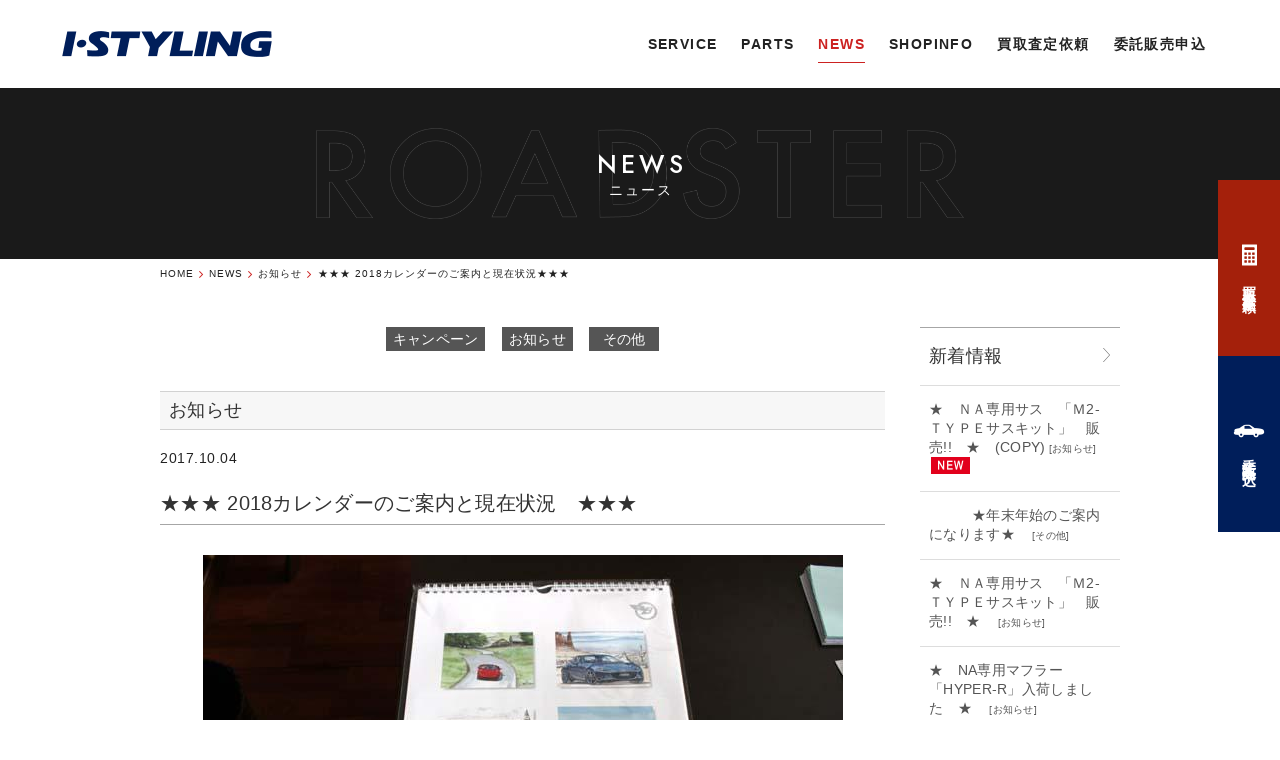

--- FILE ---
content_type: text/html; charset=utf-8
request_url: https://www.roadster.co.jp/news/?mode=detail&article=75
body_size: 4768
content:
<!DOCTYPE html>
<html lang="ja">
	<head prefix="og: http://ogp.me/ns# fb: http://ogp.me/ns/fb# article: http://ogp.me/ns/article# website: http://ogp.me/ns/website#">
	<meta charset="UTF-8">
	<meta name="content-language" content="ja" />
	<meta name="robots" content="index,follow" />
	<meta name="revisit_after" content="7 days" />
	<meta name="author" content="アイ・スタイリング" />
	<title>★★★ 2018カレンダーのご案内と現在状況　★★★ | NEWS | ロードスター専門店　静岡浜松市　アイスタイリング</title>
	<meta name="description" content="静岡県浜松市にあるロードスター専門店アイ・スタイリング。「全国からいい車を、全国へいい車を」をモットーに全国納車、全国出張買取実施中!!雪国から南国までどこでも行きます。またロードスターの修理も引き受けます。ロードスターのことならアイスタイリングへ。" />
	<meta name="keywords" content="ロードスター,静岡,浜松市,買い取り,i.r.f,部品,パーツ,マツダロードスター,専門店,M2,ＲＰＦ1,1001,1002,1028,マフラー" />
	<meta itemprop="name" content="★★★ 2018カレンダーのご案内と現在状況　★★★ | NEWS | ロードスター専門店　静岡浜松市　アイスタイリング"/>
	<meta itemprop="image" content="https://www.roadster.co.jp//hs_data/content6/up_img/thumb-IMG_0262.JPG"/>
	<meta property="og:site_name" content="ロードスター専門店　静岡浜松市　アイスタイリング" />
	<meta property="og:title" content="★★★ 2018カレンダーのご案内と現在状況　★★★ | NEWS"/>
	<meta property="og:type" content="article"/>
	<meta property="og:url" content="https://www.roadster.co.jp/news/?mode=detail&article=75"/>
	<meta property="og:image" content="https://www.roadster.co.jp//hs_data/content6/up_img/thumb-IMG_0262.JPG"/>
	<meta property="og:description" content="静岡県浜松市にあるロードスター専門店アイ・スタイリング。「全国からいい車を、全国へいい車を」をモットーに全国納車、全国出張買取実施中!!雪国から南国までどこでも行きます。またロードスターの修理も引き受けます。ロードスターのことならアイスタイリングへ。">
	<meta property="og:locale" content="ja_JP" />
	<meta name="viewport" content="width=device-width,initial-scale=1">
	<link rel="canonical" href="https://www.roadster.co.jp/news/?mode=detail&article=75"/>
	<link rel="alternate" type="application/rss+xml" title="ROR" href="/sitemap.xml" />
	<link rel="alternate" type="text/html" title="ATOM" href="main.php?feed=atom" />
	<link rel="alternate" type="text/xml" title="RSS .92" href="main.php?feed=rss" />
	<link rel="alternate" type="application/rss+xml" title="RSS 2.0" href="main.php?feed=rss2" />
	<link rel="start" href="/index.php" title="ロードスター専門店　静岡浜松市　アイスタイリング" />
	<link rel="chapter" href="/service/" title="SERVICE" />
	<link rel="chapter" href="/parts/" title="PARTS" />
	<link rel="chapter" href="/news/" title="NEWS" />
	<link rel="chapter" href="/shopinfo/" title="SHOP INFO" />
	<link rel="chapter" href="/inquiry/" title="INQUIRY" />
	<link rel="chapter" href="/privacy.php" title="PRIVACY POLICY" />
	<link rel="chapter" href="/sitemap.php" title="SITEMAP" />
	<script>var hsRoot = "https://secure.hybs.jp/";</script>
	<script src="https://secure.hybs.jp/hs_js/assets.js"></script>
	<script src="https://secure.hybs.jp/hs_js/structure.js"></script>
	<noscript>
		<section class="status">Javascriptが無効になっているため、正常に表示できない場合があります。</section>
	</noscript>	<meta name="viewport" content="width=device-width, initial-scale=1.0">
	<link href="https://secure.hybs.jp/_site_template/layout/rwd_001/asset/css/common.min.css" rel="stylesheet" id="defaultCSS" media="screen, projection, print" />
    <link href="https://secure.hybs.jp/hs_asset/css/editor_template.min.css" rel="stylesheet" media="screen, projection, print" />
		<script src="https://secure.hybs.jp/_site_template/layout/rwd_001/asset/js/init.js"></script>
	<link rel="stylesheet" href="/asset/css/customize.min.css?ts=20220408" />
<script type="text/javascript" src="/asset/js/customize.min.js"></script>

<meta name="msvalidate.01" content="2FD6B3B8D6297AED2BC336F7EC69215D" />
<!-- Google Tag Manager -->
<script>(function(w,d,s,l,i){w[l]=w[l]||[];w[l].push({'gtm.start':
new Date().getTime(),event:'gtm.js'});var f=d.getElementsByTagName(s)[0],
j=d.createElement(s),dl=l!='dataLayer'?'&l='+l:'';j.async=true;j.src=
'https://www.googletagmanager.com/gtm.js?id='+i+dl;f.parentNode.insertBefore(j,f);
})(window,document,'script','dataLayer','GTM-PSJP92Z');</script>
<!-- End Google Tag Manager -->

<!-- Google Tag Manager (noscript) -->
<noscript><iframe src="https://www.googletagmanager.com/ns.html?id=GTM-PSJP92Z"
height="0" width="0" style="display:none;visibility:hidden"></iframe></noscript>
<!-- End Google Tag Manager (noscript) -->
</head>
  <body class="is--news is--module-blog is--detail is--article-75">


		<div id="allbox">
 
		<section class="toolbar hidden-xsmall">
			<div class="toolbar-row">
				<h1 class="column-1-2" title="★★★ 2018カレンダーのご案内と現在状況　★★★">★★★ 2018カレンダーのご案内と現在状況　★★★</h1>
				<div class="tools column-1-2">
					<section class="fontChange">
						<label>文字サイズ</label>
						<button class="button button-small font-small current" data-font-size="fontSmall">小</button>
						<button class="button button-small font-middle" data-font-size="fontMiddle">中</button>
						<button class="button button-small font-large" data-font-size="fontLarge">大</button>
					</section>
					<!-- /.fontCange -->
					<form method="post" action="/search.php">
					<section class="hybsSearch input-group">
							<input type="text" name="search" class="input-small" placeholder="サイト内検索" value="">
							<span class="input-group-button input-group-button-small">
								<button type="submit" class="button button-text icon-search"></button>
							</span>
					</section>
					<!-- /.hybsSearch input-group -->
					</form>
					<section class="hybsLogin">
						<a href="/hs_admin/" class="login-button " target="_blank" title="サイト管理画面">login</a>
					</section>
					<!-- /.login -->
				</div>
				<!-- /.tools -->
			</div>
			<!-- /.row -->
		</section>
		<!-- /.toolbar -->
<header id="header" class="is-default">
		<a href="https://www.roadster.co.jp/"><img src="/sitelogo.jpg" alt="ロードスター専門店　静岡浜松市　アイスタイリング"></a>	<button class="drawerNav-btn" data-plugin="drawerNav" data-target="globalNav"><i class="fa fa-bars"></i></button>
	</header>
<nav id="gmenu" class="nav-inline is-default is-drawerNav--default" data-role="globalNav">
	<button class="drawerNav-btn is-close" data-plugin="drawerNav" data-target="globalNav"><span class="bar"></span><span class="bar"></span></button>
	<div class="gmenu__inner">
		<ul class="nav-inline__list">
														<li class="nav-inline__item is-home"><a href="/" class="mhome" title="HOME">HOME</a></li>
																						<li class="nav-inline__item is-content1"><a href="/service/" class="mservice" title="SERVICE">SERVICE</a></li>
																						<li class="nav-inline__item is-content2"><a href="/parts/" class="mparts" title="PARTS">PARTS</a></li>
																								<li class="nav-inline__item is-blog"><a href="/news/" class="mnews current" title="NEWS">NEWS</a></li>
																				<li class="nav-inline__item is-content5"><a href="/shopinfo/" class="mshopinfo" title="SHOP INFO">SHOP INFO</a></li>
																																																															</ul>
				<ul class="nav-inline__sublist visible-xsmall">
																																																						<li class="nav-inline__subitem is-privacy"><a href="/privacy.php">PRIVACY POLICY</a></li>
																<li class="nav-inline__subitem is-sitemap"><a href="/sitemap.php">SITEMAP</a></li>
									</ul>
		<p class="gmenu__copyright visible-xsmall">Copyright 2015　roadster.co.jp　All Rights Reserved.</p>
	</div>
	<!-- /.gmenu__inner -->
</nav>
<!-- /#gmenu -->
			<section class="mainImg">
				<div class="mainImgInner">
					<h2><span>NEWS</span><small>ニュース</small></h2>
				</div>
			</section>
			<!-- /.mainImg -->


<div class="breadcrumbs">
	<ol itemscope itemtype="https://schema.org/BreadcrumbList">
		<li itemprop="itemListElement" itemscope itemtype="https://schema.org/ListItem">
			<a href="/" itemid="https://www.roadster.co.jp/" itemscope itemprop="item" itemtype="https://schema.org/WebPage" title="HOME"><span itemprop="name">HOME</span></a>
			<meta itemprop="position" content="1">
		</li>
		<li itemprop="itemListElement" itemscope itemtype="https://schema.org/ListItem">
			<a itemscope itemprop="item" itemtype="https://schema.org/WebPage" href="/news/" itemid="https://www.roadster.co.jp/news/" title="NEWS"><span itemprop="name">NEWS</span></a>
			<meta itemprop="position" content="2">
		</li>
		<li itemprop="itemListElement" itemscope itemtype="https://schema.org/ListItem">
			<a itemscope itemprop="item" itemtype="https://schema.org/WebPage" href="/news/?mode=list&cat=2" itemid="https://www.roadster.co.jp/news/?mode=list&cat=2" title="お知らせ">			<span itemprop="name">お知らせ</span>
			</a>			<meta itemprop="position" content="3">
		</li>
		<li itemprop="itemListElement" itemscope itemtype="https://schema.org/ListItem">
			<span>★★★ 2018カレンダーのご案内と現在状況★★★</span>
			<meta itemprop="name" content="★★★ 2018カレンダーのご案内と現在状況　★★★">
			<meta itemprop="position" content="4">
		</li>
	</ol>
</div>
<!-- /.breadcrumbs -->
	<div class="containerWrap">
		<div id="container" class="row ">
			<div id="main" class="column-3-4">
			
																		<section class="block block_head">
	

	<div class="element element_list element_block layout_b_pattern6">
<div class="extitle">
<div class="title title_listicon"><h3>カテゴリ</h3></div>
<div class="listicon"><a href="/news/?mode=list" title="NEWS 一覧へ"><img src="https://secure.hybs.jp/_site_template/layout/rwd_001/lib_images/icon_to_list.gif" alt="一覧へ" /></a></div><br class="clear" />
</div>
<div class="list_cat list1">
<div class="title list_title1 block_title">
<h4><a href="/news/?mode=list&cat=1">キャンペーン</a></h4>
</div>
<div class="title list_title1 block_title">
<h4><a href="/news/?mode=list&cat=2">お知らせ</a></h4>
</div>

<div class="title list_title1 block_title">
<h4><a href="/news/?mode=list&cat=0" title="その他">その他</a></h4>
</div>

</div>
</div>



</section>
				<!-- /.block -->

			<div class="element element_detail">

  <div class="title"><h4 class="catetitle">お知らせ</h4></div>

  <div class="contents">

        <div class="detail_title">
            <h5 class="hs_entrytitle">★★★ 2018カレンダーのご案内と現在状況　★★★</h5>
          </div><!-- /.detail_title -->
        <div class="entry">

                <figure class="imgbox">
      <a href="/hs_data/content6/up_img/IMG_0262.JPG" title="★★★ 2018カレンダーのご案内と現在状況　★★★" rel="lightbox[roadtrip]">
        <img src="/hs_data/content6/up_img/IMG_0262.JPG" alt="★★★ 2018カレンダーのご案内と現在状況　★★★" />
      </a>
      <figcaption class="captipntext"></figcaption>
    </figure>
    <!-- /.imgbox -->
    
    <p>味覚の秋、芸術の秋、ドライブの秋となり、皆様ますます充実した日々をお過ごしのことと存じます。<br /><br />&nbsp;本日　「RCOJ　2018　ロードスターカレンダー」 　が入荷しました。<br /><br />もうそんな時期になりましたね。<br /><br />価格は　税込￥1890-　になります。<br /><br />店頭にて販売しておりますので、是非ともご検討宜しくお願い致します。<br /><br />・・・・・・・・・・・・・・・・・・・・・・・・・・・・・・・・・・・・・・・・・・・・・・・・・・・・・・・・・・・・・・・・・・・・・・・・・・・・・・・・・・・・<br /><br />さて、ドライブの秋ともなりまして、皆様活発にロードスターを動かし始めました。<br /><br />NAリフレッシュ作業も盛んに行わせて頂いてます。<br /><br />沢山の作業依頼、誠にありがとうございます。<br /><br />おかげさまで当店へのメンテナンスのご予約が今月はすでに一杯になってしまい<br /><br />大変申しわけございませんが、現在ご予約を頂きましても、暫くお時間を頂く事となってしまいます。<br /><br />スタッフ一同順番に作業を進めておりますが、中々早まらないのが実情で有ります。<br /><br />皆様にご満足頂けますよう、全力を尽くしておりますので、ご理解・ご了承宜しくお願い致します。<br /><br /><br /><br /><br />　　　　　　　　　　　　　　　　　　　　　　　　　　　　　　　　　　　　　　　１０月０５日　アイ・スタイリング　<br /><br /><br /><br /><br /></p>

      </div><!-- /.entry -->

    <div class="detailfooter">
      

  
  <div class="paginationbox">
	<p class="totalpages">106 / 140</p>
	<div class="pageNav">
				<a href="?mode=detail&amp;article=76" class="prev"><span class="hidden-xsmall">前のページヘ</span></a>
				<div class="backbtn">
				</div>
		<!-- /.backbtn -->
				<a href="?mode=detail&amp;article=73" class="next"><span class="hidden-xsmall">次のページヘ</span></a>
			</div>
	<!-- /.pageNav -->
</div>
<!-- /.paginationbox -->
    </div>
    <!-- /.detailfooter -->

  </div>
  <!-- /.contents -->

</div>
<!-- /.element.element_detail -->

			</div>
			<!-- /#main -->

			<div id="side" class="column-1-4">
				<section class="block">
					
	

	<div class="element element_list element_block layout_b_pattern15">
<div class="extitle">
<div class="title title_listicon"><h3>新着情報</h3></div>
<div class="listicon"><a href="/news/main.php?mode=list" title="NEWS 一覧へ"><img src="https://secure.hybs.jp/_site_template/layout/rwd_001/lib_images/icon_to_list.gif" alt="一覧へ" /></a></div><br class="clear" />
</div><!--//extitle-->
<div class="contents list_text list4">


<div class="artloop list4">

<h5><a href="/news/main.php?mode=detail&article=191" title="★　ＮＡ専用サス　「Ｍ2-ＴＹＰＥサスキット」　販売!!　★　(COPY)">★　ＮＡ専用サス　「Ｍ2-ＴＹＰＥサスキット」　販売!!　★　(COPY)</a><span class="catetitle"> [<a href="/news/main.php?mode=list&cat=2" title="お知らせ">お知らせ</a>]</span> <span class="new">NEW</span></h5>
<!--カート用値段表示-->
</div>


<div class="artloop list4">

<h5><a href="/news/main.php?mode=detail&article=190" title="　　　★年末年始のご案内になります★　">　　　★年末年始のご案内になります★　</a><span class="catetitle"> [<a href="/news/main.php?mode=list&cat=0" title=""></a><a href="/news/main.php?mode=list&cat=0" title="その他">その他</a>]</span></h5>
<!--カート用値段表示-->
</div>


<div class="artloop list4">

<h5><a href="/news/main.php?mode=detail&article=189" title="★　ＮＡ専用サス　「Ｍ2-ＴＹＰＥサスキット」　販売!!　★　">★　ＮＡ専用サス　「Ｍ2-ＴＹＰＥサスキット」　販売!!　★　</a><span class="catetitle"> [<a href="/news/main.php?mode=list&cat=2" title="お知らせ">お知らせ</a>]</span></h5>
<!--カート用値段表示-->
</div>


<div class="artloop list4">

<h5><a href="/news/main.php?mode=detail&article=184" title="★　NA専用マフラー「HYPER-R」入荷しました　★　">★　NA専用マフラー「HYPER-R」入荷しました　★　</a><span class="catetitle"> [<a href="/news/main.php?mode=list&cat=2" title="お知らせ">お知らせ</a>]</span></h5>
<!--カート用値段表示-->
</div>


<div class="artloop list4">

<h5><a href="/news/main.php?mode=detail&article=183" title="★　ロードスター　高価買取中です!!　★　">★　ロードスター　高価買取中です!!　★　</a><span class="catetitle"> [<a href="/news/main.php?mode=list&cat=2" title="お知らせ">お知らせ</a>]</span></h5>
<!--カート用値段表示-->
</div>
</div>
</div><!--//element-->

				</section>
				<!-- /.block -->
			</div>
			<!-- /#side -->
			
		</div>
		<!-- /#container -->
	</div>
	<!-- /.containerWrap -->
		<footer>
	<a href="#top" class="pagetop">page top</a>
	<nav id="footerNav">
		<ul class="contentsNav">
			<li>
				<a href="/" title="HOME">HOME</a>
			</li>

					<li>
				<a href="/service/" title="SERVICE">SERVICE</a>
			</li>
					<li>
				<a href="/parts/" title="PARTS">PARTS</a>
			</li>
					<li>
				<a href="/news/" title="NEWS">NEWS</a>
			</li>
					<li>
				<a href="/shopinfo/" title="SHOP INFO">SHOP INFO</a>
			</li>
					<li>
				<a href="/inquiry/" title="INQUIRY">INQUIRY</a>
			</li>
					</ul>
		<ul class="subNav">
									<li><a href="/privacy.php" title="PRIVACY POLICY">PRIVACY POLICY</a></li>									<li><a href="/sitemap.php" title="SITEMAP">SITEMAP</a></li>		</ul>
	</nav>
	<!-- /#footerNav -->
	<small class="copyright"><a href="https://www.roadster.co.jp/" title="ロードスター専門店　静岡浜松市　アイスタイリング" >Copyright 2015　roadster.co.jp　All Rights Reserved.</a></small>
	<small class="promotion"><a href="https://www.hayabusacms.com" target="_blank" rel="nofollow">hybs</a></small>
	

</footer>	</div>
	<!-- /#allbox -->
	
	</body>
</html>

--- FILE ---
content_type: text/html
request_url: https://www.roadster.co.jp/asset/html/footer.html
body_size: 1173
content:
<nav class="p-footer-fixNav hidden-xsmall">
  <div class="p-footer-fixNav__inner">
    <a href="/inquiry/?mode=detail&article=1" class="is-purchase">
      <img src="/asset/img/side_kaitori.png" alt="買取査定依頼" width="15" class="icon">
      <span>買取査定依頼</span>
    </a>
    <a href="/inquiry/?mode=detail&article=4" class="is-entrust">
      <img src="/asset/img/side_itaku.png" alt="委託販売申込" width="32" class="icon">
      <span>委託販売申込</span>
    </a>
  </div>
  <!-- /.p-footer-fixNav__inner -->
</nav>

<div class="p-pagetop__wrap hidden">
  <a href="#pagetop" class="p-pagetop">
    <svg class="icon" width="4" height="57">
      <use href="/asset/svg/sprite.symbol.svg#pagetop_line"></use>
    </svg>
    <span>GO TOP</span>
  </a>
</div>
<!-- /.p-pagetop__wrap -->


<footer class="p-footer">

  <div class="p-footer-head">

  <div class="p-footer__access">
    <a href="/" class="p-footer__logo"><img src="/asset/img/logo_color.jpg" alt="株式会社アイ・スタイリング" width="214"></a>
    <address>
      <h2>アイ・スタイリング</h2>
      <p>
        〒430-0842 <br class="hidden-xsmall">静岡県浜松市南区大柳町8-1<br>
        【営業時間】<br>
        10:00〜19:00 / 日祝 10:00〜18:00<br>
        定休日：火曜日
      </p>
    </address>
    <div class="p-footer__youtubeLink">
      <a href="https://www.youtube.com/channel/UCTctCkAw92bXgkJjEVlIRnw" class="button button-border-white" target="_blank" rel="noopener norefferer"><i class="fa fa-youtube-play"></i><span>YouTubeチャンネルはこちら</span></a>
    </div>
    <!-- /.p-footer__youtube -->
  </div>
  <!-- /.p-footer__access -->

  <div class="p-footer__calendar-wrap">
    <div class="p-footer__calendar" data-plugin="calendar">
      <p class="text-center padding-large">
        <i class="fa fa-circle-o-notch fa-spin text-grey fa-fw"></i>&nbsp;Loading...
      </p>
    </div>
    <div class="p-footer__calendar-notes">
      <p>定休日<span class="holiday">■</span>に頂いたお問合せは翌営業日に対応致します。</p>
    </div>
  </div>
  <!-- /.p-footer__calendar -->

  <div class="p-footer__contact">
    <div class="p-footer__contact-item">
        <a href="/inquiry/?mode=detail&article=1" class="p-footer__contact-link">
        <img src="/asset/img/footer_kaitori.png" class="icon" alt="買取査定依頼" width="34" loading="lazy">
        <strong>買取査定依頼</strong><svg class="svgicon"><use xlink:href="/asset/svg/sprite.symbol.svg#arrow_right_circle" width="12" height="12"></use></svg>
      </a>
      <p>
        直接買い取り、直接販売<br>お時間のない方へもおすすめです
      </p>
    </div>
    <div class="p-footer__contact-item">
        <a href="/inquiry/?mode=detail&article=4" class="p-footer__contact-link">
        <img src="/asset/img/footer_itaku.png" class="icon" alt="委託販売申込" width="34" loading="lazy">
        <strong>委託販売申込</strong><svg class="svgicon"><use xlink:href="/asset/svg/sprite.symbol.svg#arrow_right_circle" width="12" height="12"></use></svg>
      </a>
      <p>
        直接買い取り、直接販売<br>お時間のない方へもおすすめです
      </p>
    </div>
  </div>
  <!-- /.p-footer__contact -->
  </div>
  <!-- /.p-footer-head -->


  <nav class="p-footer__nav">
    <a href="/" title="ホーム">ホーム</a>
    <a href="/service/" title="サービス">サービス</a>
    <a href="/parts/" title="パーツ販売">パーツ販売</a>
    <a href="/shopinfo/" title="店舗紹介">店舗紹介</a>
    <a href="/news/" title="新着情報">新着情報</a>
    <a href="/inquiry/" title="お問合せ">お問合せ</a>
  </nav>
  <!-- /.p-footer__nav -->
  <nav class="p-footer__nav is-subnav">
    <a href="/privacy.php">プライバシーポリシー</a>
    <a href="/sitemap.php">サイトマップ</a>
  </nav>
  <!-- /.p-footer__nav -->



  <div class="p-footer__copyright">
    <small class="copyright"><a href="https://www.roadster.co.jp" title="株式会社アイ・スタイリング" data-plugin="getCopyright">Copyright 2021. I・STYLING. All Rights Reserved.</a></small>
    <small class="promotion"><a href="/hs_admin/" target="_blank" rel="noopener noreferrer nofollow">LOGIN</a></small>
  </div>
  <!-- /.p-footer__copyright -->

</footer>
<!-- /.p-footer -->

--- FILE ---
content_type: text/html
request_url: https://www.roadster.co.jp/asset/html/header.html
body_size: 448
content:
<header id="header" class="p-header is-transparent">
  <h1 class="p-header__logo"><a href="/"><img src="/asset/img/logo_blue.png" data-home-src="/asset/img/logo_white.png" data-default-src="/asset/img/logo_blue.png" alt="株式会社アイ・スタイリング" width="268"></a></h1>
  <button class="drawerNav-btn" data-plugin="drawerNav" data-target="globalNav"><i class="fa fa-bars"></i></button>
  <nav class="p-gnav" data-role="globalNav">
    <button class="drawerNav-btn is-close" data-plugin="drawerNav" data-target="globalNav"><span class="bar"></span><span class="bar"></span></button>
    <div class="p-gnav__inner">
      <ul class="p-gnav__list">
        <li class="p-gnav__item is-home visible-xsmall"><a href="/" title="HOME" class="p-gnav__item__link"><span>HOME</span></a></li>
        <li class="p-gnav__item">
          <a href="/service/" title="SERVICE" class="p-gnav__item__link"><span>SERVICE</span></a>
          <div class="p-gnav__subnav">
            <div class="p-gnav__subnav-list">
              <a href="/service/?mode=detail&amp;article=1"><span>リフレッシュサービス</span></a>
              <a href="/service/?mode=detail&amp;article=2"><span>充実車検</span></a>
              <a href="/service/?mode=detail&amp;article=3"><span>中古車販売</span></a>
              <a href="/service/?mode=detail&amp;article=4"><span>買取査定</span></a>
            </div>
          </div>
        </li>
        <li class="p-gnav__item">
          <a href="/parts/" title="PARTS" class="p-gnav__item__link"><span>PARTS</span></a>
        </li>
        <li class="p-gnav__item">
          <a href="/news/" title="NEWS" class="p-gnav__item__link"><span>NEWS</span></a>
        </li>
        <li class="p-gnav__item">
          <a href="/shopinfo/" title="SHOPINFO" class="p-gnav__item__link"><span>SHOPINFO</span></a>
        </li>
        <li class="p-gnav__item is-inquiry">
          <a href="/inquiry/?mode=detail&article=1" title="買取査定依頼" class="p-gnav__item__link"><span>買取査定依頼</span>
          </a>
        </li>
        <li class="p-gnav__item is-inquiry">
          <a href="/inquiry/?mode=detail&article=4" title="委託販売申込" class="p-gnav__item__link"><span>委託販売申込</span>
          </a>
        </li>
      </ul>

      <ul class="p-gnav__sublist visible-xsmall">
        <li class="p-gnav__subitem is-privacy"><a href="/privacy.php">PRIVACY POLICY</a></li>
        <li class="p-gnav__subitem is-sitemap"><a href="/sitemap.php">SITEMAP</a></li>
      </ul>
      <p class="p-gnav__copyright visible-xsmall" data-plugin="getCopyright">Copyright 2021. 株式会社アイ・スタイリング. All Rights Reserved.</p>
    </div>
    <!-- /.p-gnav__inner -->
  </nav>
</header>

--- FILE ---
content_type: text/css
request_url: https://www.roadster.co.jp/asset/css/customize.min.css?ts=20220408
body_size: 54206
content:
/*!
 * Turret v3.3.1
 * http://turret.bigfish.tv
 *
 * Licensed under the MIT license.
 * http://www.opensource.org/licenses/mit-license.php
 * 
 * Copyright 2016 Bigfish
 * http://www.bigfish.tv
 */
/*! normalize.css v3.0.3 | MIT License | github.com/necolas/normalize.css */@import url("https://fonts.googleapis.com/css2?family=Jost:ital,wght@0,300;0,400;0,500;0,600;1,200&family=Noto+Serif+JP:wght@400;700&display=swap");html{font-family:sans-serif;-ms-text-size-adjust:100%;-webkit-text-size-adjust:100%}body{margin:0}article,aside,details,figcaption,figure,footer,header,hgroup,main,menu,nav,section,summary{display:block}audio,canvas,progress,video{display:inline-block;vertical-align:baseline}audio:not([controls]){display:none;height:0}[hidden],template{display:none}a{background-color:transparent}a:active,a:hover{outline:0}abbr[title]{border-bottom:1px dotted}b,strong{font-weight:700}dfn{font-style:italic}h1{font-size:2em;margin:.67em 0}mark{color:#000}small{font-size:80%}sub,sup{font-size:75%;line-height:0;position:relative;vertical-align:baseline}sup{top:-.5em}sub{bottom:-.25em}img{border:0}svg:not(:root){overflow:hidden}figure{margin:1em 40px}hr{box-sizing:content-box;height:0}code,kbd,pre,samp{font-family:monospace,monospace;font-size:1em}button,input,optgroup,select,textarea{color:inherit;font:inherit;margin:0}button{overflow:visible}button,select{text-transform:none}button,html input[type=button],input[type=reset],input[type=submit]{-webkit-appearance:button;cursor:pointer}button[disabled],html input[disabled]{cursor:default}button::-moz-focus-inner,input::-moz-focus-inner{border:0;padding:0}input{line-height:normal}input[type=checkbox],input[type=radio]{box-sizing:border-box;padding:0}input[type=number]::-webkit-inner-spin-button,input[type=number]::-webkit-outer-spin-button{height:auto}input[type=search]{-webkit-appearance:textfield;box-sizing:content-box}input[type=search]::-webkit-search-cancel-button,input[type=search]::-webkit-search-decoration{-webkit-appearance:none}fieldset{border:1px solid silver;margin:0 2px;padding:.35em .625em .75em}legend{border:0;padding:0}textarea{overflow:auto}optgroup{font-weight:700}table{border-collapse:collapse;border-spacing:0}td,th{padding:0}@media (min-width:1680px){:root{font-size:10px}}@media (min-width:1280px) and (max-width:1679px){:root{font-size:10px}}@media (min-width:1050px) and (max-width:1279px){:root{font-size:10px}}@media (min-width:900px) and (max-width:1049px){:root{font-size:10px}}@media (max-width:899px){:root{font-size:10px}}html *{-webkit-font-smoothing:antialiased;-moz-osx-font-smoothing:grayscale}*,:after,:before{box-sizing:border-box}:focus{outline:0}html{-webkit-tap-highlight-color:rgba(0,0,0,0)}body{font-family:-apple-system,BlinkMacSystemFont,Helvetica Neue,游ゴシック体,Yu Gothic,YuGothic,游ゴシック Medium,Hiragino Kaku Gothic ProN,メイリオ,meiryo,sans-serif;font-weight:400;color:#222;line-height:1.5;letter-spacing:.03rem;background:#fff;font-size:1.4rem}a{color:#001e5a;text-decoration:none;transition:color .2s ease-in-out}a:not(.button):focus,a:not(.button):hover{color:#222;text-decoration:underline}img{vertical-align:bottom}img.rounded{border-radius:8px}img.circle{border-radius:50%}img.responsive{width:100%;height:auto}@page{size:A4;margin:1.5cm 2cm}@media print{*,:after,:before{background:transparent!important;color:#000!important;box-shadow:none!important;text-shadow:none!important}a,a:visited{text-decoration:underline}a[href]:after{content:'("attr(href)")'}a[href^="#"]:after{content:""}abbr[title]:after{content:'("attr(title)")'}blockquote,pre{border:1px solid #999;page-break-inside:avoid}thead{display:table-header-group}img,tr{page-break-inside:avoid}img{max-width:100%!important}h2,h3,p{orphans:3;widows:3}h2,h3{page-break-after:avoid}table{border-collapse:collapse!important}table td,table th{background-color:#fff!important}}dd:first-child,dl:first-child,dt:first-child,ol>li:first-child,p:first-child,ul>li:first-child{margin-top:0}dd:last-child,dl:last-child,dt:last-child,ol>li:last-child,p:last-child,ul>li:last-child{margin-bottom:0}h1,h2,h3,h4,h5,h6{margin:0 0 1em;padding:0;color:#333;line-height:1.35}h1,h1 small,h2,h2 small,h3,h3 small,h4,h4 small,h5,h5 small,h6,h6 small{font-family:-apple-system,BlinkMacSystemFont,Helvetica Neue,游ゴシック体,Yu Gothic,YuGothic,游ゴシック Medium,Hiragino Kaku Gothic ProN,メイリオ,meiryo,sans-serif;font-weight:500}h1 small,h2 small,h3 small,h4 small,h5 small,h6 small{font-size:.6em;color:#555}h1{font-size:3.2rem}h2{font-size:2.4rem}h3{font-size:2rem}h4{font-size:1.8rem}h5{font-size:1.6rem}h6{font-size:1.4rem}p{margin:2rem 0;font-weight:400;font-size:1.4rem}.lead,p{font-family:-apple-system,BlinkMacSystemFont,Helvetica Neue,游ゴシック体,Yu Gothic,YuGothic,游ゴシック Medium,Hiragino Kaku Gothic ProN,メイリオ,meiryo,sans-serif;color:#222;line-height:1.5}.lead{margin:0 0 2rem;font-weight:300;font-size:1.8rem}strong{font-family:-apple-system,BlinkMacSystemFont,Helvetica Neue,游ゴシック体,Yu Gothic,YuGothic,游ゴシック Medium,Hiragino Kaku Gothic ProN,メイリオ,meiryo,sans-serif;font-weight:700}em{font-style:italic}hr{clear:both;margin:3rem auto;border:0;height:1px;background:#ddd}blockquote{margin:3rem 0;padding:0 2rem;font-family:-apple-system,BlinkMacSystemFont,Helvetica Neue,游ゴシック体,Yu Gothic,YuGothic,游ゴシック Medium,Hiragino Kaku Gothic ProN,メイリオ,meiryo,sans-serif;font-weight:300;font-size:1.8rem;font-style:normal;line-height:1.5;color:#222}blockquote p{margin:0;font-family:inherit;font-weight:inherit;font-size:inherit;font-style:inherit;line-height:inherit;color:inherit}blockquote cite{display:block;margin:1rem 0;font-size:1.6rem;font-style:normal;text-align:left}.pullout,blockquote cite{font-family:-apple-system,BlinkMacSystemFont,Helvetica Neue,游ゴシック体,Yu Gothic,YuGothic,游ゴシック Medium,Hiragino Kaku Gothic ProN,メイリオ,meiryo,sans-serif;color:#222}.pullout{margin:3rem 0;padding:0 2rem;font-weight:300;font-size:1.8rem;border:solid #cc2221;border-width:0 0 0 .4rem}ol,ul{margin:2rem 0;padding:0}ol li,ul li{margin:1rem 0 1rem 2rem;padding:0;font-family:-apple-system,BlinkMacSystemFont,Helvetica Neue,游ゴシック体,Yu Gothic,YuGothic,游ゴシック Medium,Hiragino Kaku Gothic ProN,メイリオ,meiryo,sans-serif;font-weight:400;font-size:1.4rem;color:#222;line-height:1.5}ol li ul,ul li ul{margin:1rem 0;padding:0}ol li ul li,ul li ul li{margin:1rem 0 1rem 2rem}ul,ul li ul{list-style:disc}.list-unstyled{list-style:none}.list-unstyled li{margin-left:0}.list-inline li{display:inline-block}dl{margin:2rem 0;padding:0}dt{margin:1rem 0;font-weight:600}dd,dt{font-family:-apple-system,BlinkMacSystemFont,Helvetica Neue,游ゴシック体,Yu Gothic,YuGothic,游ゴシック Medium,Hiragino Kaku Gothic ProN,メイリオ,meiryo,sans-serif;font-size:1.6rem;color:#222}dd{margin:0 0 2rem}code,dd{font-weight:400}code{font-family:Monaco,Menlo,Consolas,Courier New,monospace;font-size:1.2rem;color:#938346}pre{margin:2rem 0;padding:1rem;overflow:auto;color:#222;direction:ltr;text-align:left;white-space:pre;word-spacing:normal;word-break:normal;-moz-tab-size:4;-o-tab-size:4;tab-size:4;-webkit-hyphens:none;-ms-hyphens:none;hyphens:none;background:#fafafc;border:1px solid #ddd}kbd,pre code{color:#938346}kbd{margin:0 .5rem;padding:.4rem;font-family:Monaco,Menlo,Consolas,Courier New,monospace;font-size:1.2rem;background:#fafafc;border:1px solid #ddd}kbd,mark{font-weight:400}mark{margin:0;padding:.3rem .6rem;font-family:-apple-system,BlinkMacSystemFont,Helvetica Neue,游ゴシック体,Yu Gothic,YuGothic,游ゴシック Medium,Hiragino Kaku Gothic ProN,メイリオ,meiryo,sans-serif;font-size:1.4rem;color:#222;background:#ff0;border:none;border-radius:0}mark.error{color:#fff;background:#d91e18;border:none}mark.warning{color:#fff;background:#ff4500;border:none}mark.success{color:#fff;background:#0a0;border:none}mark.info{color:#fff;background:#1e90ff;border:none}.container{position:relative;margin:0 auto;width:100%;*zoom:1}.container:after,.container:before{content:" ";display:table}.container:after{clear:both}@media (min-width:1680px){.container{padding-left:.6rem;padding-right:.6rem;max-width:1050px}}@media (min-width:1280px) and (max-width:1679px){.container{padding-left:.6rem;padding-right:.6rem;max-width:1050px}}@media (min-width:1050px) and (max-width:1279px){.container{padding-left:.6rem;padding-right:.6rem;max-width:1050px}}@media (min-width:900px) and (max-width:1049px){.container{padding-left:.6rem;padding-right:.6rem;max-width:100%}}@media (max-width:899px){.container{padding-left:.6rem;padding-right:.6rem;max-width:100%}}.row{margin-left:-.6rem;margin-right:-.6rem;*zoom:1}.row:after,.row:before{content:" ";display:table}.row:after{clear:both}.row.no-gutter{margin-left:0;margin-right:0}@media (min-width:1680px){.row{margin-left:-.6rem;margin-right:-.6rem}.row.no-gutter-xlarge{margin-left:0;margin-right:0}}@media (min-width:1280px) and (max-width:1679px){.row{margin-left:-.6rem;margin-right:-.6rem}.row.no-gutter-large{margin-left:0;margin-right:0}}@media (min-width:1050px) and (max-width:1279px){.row{margin-left:-.6rem;margin-right:-.6rem}.row.no-gutter-medium{margin-left:0;margin-right:0}}@media (min-width:900px) and (max-width:1049px){.row{margin-left:-.6rem;margin-right:-.6rem}.row.no-gutter-small{margin-left:0;margin-right:0}}@media (max-width:899px){.row{margin-left:-.6rem;margin-right:-.6rem}.row.no-gutter-xsmall{margin-left:0;margin-right:0}}.no-gutter{padding:0!important}.gutter-top{padding-top:1.2rem!important}.gutter-bottom{padding-bottom:1.2rem!important}.gutter-left{padding-left:.6rem!important}.gutter-right{padding-right:.6rem!important}@media (min-width:1680px){.no-gutter-xlarge{padding:0!important}.gutter-top{padding-top:1.2rem!important}.gutter-bottom{padding-bottom:1.2rem!important}.gutter-left{padding-left:.6rem!important}.gutter-right{padding-right:.6rem!important}}@media (min-width:1280px) and (max-width:1679px){.no-gutter-large{padding:0!important}.gutter-top{padding-top:1.2rem!important}.gutter-bottom{padding-bottom:1.2rem!important}.gutter-left{padding-left:.6rem!important}.gutter-right{padding-right:.6rem!important}}@media (min-width:1050px) and (max-width:1279px){.no-gutter-medium{padding:0!important}.gutter-top{padding-top:1.2rem!important}.gutter-bottom{padding-bottom:1.2rem!important}.gutter-left{padding-left:.6rem!important}.gutter-right{padding-right:.6rem!important}}@media (min-width:900px) and (max-width:1049px){.no-gutter-small{padding:0!important}.gutter-top{padding-top:1.2rem!important}.gutter-bottom{padding-bottom:1.2rem!important}.gutter-left{padding-left:.6rem!important}.gutter-right{padding-right:.6rem!important}}@media (max-width:899px){.no-gutter-xsmall{padding:0!important}.gutter-top{padding-top:1.2rem!important}.gutter-bottom{padding-bottom:1.2rem!important}.gutter-left{padding-left:.6rem!important}.gutter-right{padding-right:.6rem!important}}[class*=column-]{float:left;position:relative;min-height:1px;padding-left:.6rem;padding-right:.6rem}[class*=column-].column-center{float:none;margin-left:auto;margin-right:auto}@media (min-width:1680px){[class*=column-]{padding-left:.6rem;padding-right:.6rem}}@media (min-width:1280px) and (max-width:1679px){[class*=column-]{padding-left:.6rem;padding-right:.6rem}}@media (min-width:1050px) and (max-width:1279px){[class*=column-]{padding-left:.6rem;padding-right:.6rem}}@media (min-width:900px) and (max-width:1049px){[class*=column-]{padding-left:.6rem;padding-right:.6rem}}@media (max-width:899px){[class*=column-]{padding-left:.6rem;padding-right:.6rem}}.column-1{width:100%}.column-1-2,.column-2-4,.column-3-6,.column-4-8,.column-5-10,.column-6-12{width:50%}.column-1-3,.column-2-6,.column-3-9,.column-4-12{width:33.3333%}.column-2-3,.column-4-6,.column-6-9,.column-8-12{width:66.6666%}.column-1-4,.column-2-8,.column-3-12{width:25%}.column-3-4,.column-6-8,.column-9-12{width:75%}.column-1-5,.column-2-10{width:20%}.column-2-5,.column-4-10{width:40%}.column-3-5,.column-6-10{width:60%}.column-4-5,.column-8-10{width:80%}.column-1-6,.column-2-12{width:16.6667%}.column-5-6{width:83.3335%}.column-1-7{width:14.2857%}.column-2-7{width:28.5714%}.column-3-7{width:42.8571%}.column-4-7{width:57.1428%}.column-5-7{width:71.4285%}.column-6-7{width:85.7142%}.column-1-8{width:12.5%}.column-3-8{width:37.5%}.column-5-8{width:62.5%}.column-7-8{width:87.5%}.column-1-9{width:11.1111%}.column-2-9{width:22.2222%}.column-4-9{width:44.4444%}.column-5-9{width:55.5555%}.column-7-9{width:77.7777%}.column-8-9{width:88.8888%}.column-1-10{width:10%}.column-3-10{width:30%}.column-7-10{width:70%}.column-9-10{width:90%}.column-1-11{width:9.0909%}.column-2-11{width:18.1818%}.column-3-11{width:27.2727%}.column-4-11{width:36.3636%}.column-5-11{width:45.4545%}.column-6-11{width:54.5454%}.column-7-11{width:63.6363%}.column-8-11{width:72.7272%}.column-9-11{width:81.8181%}.column-10-11{width:90.909%}.column-1-12{width:8.3333%}.column-5-12{width:41.6665%}.column-7-12{width:58.3331%}.column-10-12{width:83.333%}.column-11-12{width:91.6663%}@media (min-width:1680px){.column-xlarge-1{width:100%}.column-xlarge-1-2,.column-xlarge-2-4,.column-xlarge-3-6,.column-xlarge-4-8,.column-xlarge-5-10,.column-xlarge-6-12{width:50%}.column-xlarge-1-3,.column-xlarge-2-6,.column-xlarge-3-9,.column-xlarge-4-12{width:33.3333%}.column-xlarge-2-3,.column-xlarge-4-6,.column-xlarge-6-9,.column-xlarge-8-12{width:66.6666%}.column-xlarge-1-4,.column-xlarge-2-8,.column-xlarge-3-12{width:25%}.column-xlarge-3-4,.column-xlarge-6-8,.column-xlarge-9-12{width:75%}.column-xlarge-1-5,.column-xlarge-2-10{width:20%}.column-xlarge-2-5,.column-xlarge-4-10{width:40%}.column-xlarge-3-5,.column-xlarge-6-10{width:60%}.column-xlarge-4-5,.column-xlarge-8-10{width:80%}.column-xlarge-1-6,.column-xlarge-2-12{width:16.6667%}.column-xlarge-5-6{width:83.3335%}.column-xlarge-1-7{width:14.2857%}.column-xlarge-2-7{width:28.5714%}.column-xlarge-3-7{width:42.8571%}.column-xlarge-4-7{width:57.1428%}.column-xlarge-5-7{width:71.4285%}.column-xlarge-6-7{width:85.7142%}.column-xlarge-1-8{width:12.5%}.column-xlarge-3-8{width:37.5%}.column-xlarge-5-8{width:62.5%}.column-xlarge-7-8{width:87.5%}.column-xlarge-1-9{width:11.1111%}.column-xlarge-2-9{width:22.2222%}.column-xlarge-4-9{width:44.4444%}.column-xlarge-5-9{width:55.5555%}.column-xlarge-7-9{width:77.7777%}.column-xlarge-8-9{width:88.8888%}.column-xlarge-1-10{width:10%}.column-xlarge-3-10{width:30%}.column-xlarge-7-10{width:70%}.column-xlarge-9-10{width:90%}.column-xlarge-1-11{width:9.0909%}.column-xlarge-2-11{width:18.1818%}.column-xlarge-3-11{width:27.2727%}.column-xlarge-4-11{width:36.3636%}.column-xlarge-5-11{width:45.4545%}.column-xlarge-6-11{width:54.5454%}.column-xlarge-7-11{width:63.6363%}.column-xlarge-8-11{width:72.7272%}.column-xlarge-9-11{width:81.8181%}.column-xlarge-10-11{width:90.909%}.column-xlarge-1-12{width:8.3333%}.column-xlarge-5-12{width:41.6665%}.column-xlarge-7-12{width:58.3331%}.column-xlarge-10-12{width:83.333%}.column-xlarge-11-12{width:91.6663%}}@media (min-width:1280px) and (max-width:1679px){.column-large-1{width:100%}.column-large-1-2,.column-large-2-4,.column-large-3-6,.column-large-4-8,.column-large-5-10,.column-large-6-12{width:50%}.column-large-1-3,.column-large-2-6,.column-large-3-9,.column-large-4-12{width:33.3333%}.column-large-2-3,.column-large-4-6,.column-large-6-9,.column-large-8-12{width:66.6666%}.column-large-1-4,.column-large-2-8,.column-large-3-12{width:25%}.column-large-3-4,.column-large-6-8,.column-large-9-12{width:75%}.column-large-1-5,.column-large-2-10{width:20%}.column-large-2-5,.column-large-4-10{width:40%}.column-large-3-5,.column-large-6-10{width:60%}.column-large-4-5,.column-large-8-10{width:80%}.column-large-1-6,.column-large-2-12{width:16.6667%}.column-large-5-6{width:83.3335%}.column-large-1-7{width:14.2857%}.column-large-2-7{width:28.5714%}.column-large-3-7{width:42.8571%}.column-large-4-7{width:57.1428%}.column-large-5-7{width:71.4285%}.column-large-6-7{width:85.7142%}.column-large-1-8{width:12.5%}.column-large-3-8{width:37.5%}.column-large-5-8{width:62.5%}.column-large-7-8{width:87.5%}.column-large-1-9{width:11.1111%}.column-large-2-9{width:22.2222%}.column-large-4-9{width:44.4444%}.column-large-5-9{width:55.5555%}.column-large-7-9{width:77.7777%}.column-large-8-9{width:88.8888%}.column-large-1-10{width:10%}.column-large-3-10{width:30%}.column-large-7-10{width:70%}.column-large-9-10{width:90%}.column-large-1-11{width:9.0909%}.column-large-2-11{width:18.1818%}.column-large-3-11{width:27.2727%}.column-large-4-11{width:36.3636%}.column-large-5-11{width:45.4545%}.column-large-6-11{width:54.5454%}.column-large-7-11{width:63.6363%}.column-large-8-11{width:72.7272%}.column-large-9-11{width:81.8181%}.column-large-10-11{width:90.909%}.column-large-1-12{width:8.3333%}.column-large-5-12{width:41.6665%}.column-large-7-12{width:58.3331%}.column-large-10-12{width:83.333%}.column-large-11-12{width:91.6663%}}@media (min-width:1050px) and (max-width:1279px){.column-medium-1{width:100%}.column-medium-1-2,.column-medium-2-4,.column-medium-3-6,.column-medium-4-8,.column-medium-5-10,.column-medium-6-12{width:50%}.column-medium-1-3,.column-medium-2-6,.column-medium-3-9,.column-medium-4-12{width:33.3333%}.column-medium-2-3,.column-medium-4-6,.column-medium-6-9,.column-medium-8-12{width:66.6666%}.column-medium-1-4,.column-medium-2-8,.column-medium-3-12{width:25%}.column-medium-3-4,.column-medium-6-8,.column-medium-9-12{width:75%}.column-medium-1-5,.column-medium-2-10{width:20%}.column-medium-2-5,.column-medium-4-10{width:40%}.column-medium-3-5,.column-medium-6-10{width:60%}.column-medium-4-5,.column-medium-8-10{width:80%}.column-medium-1-6,.column-medium-2-12{width:16.6667%}.column-medium-5-6{width:83.3335%}.column-medium-1-7{width:14.2857%}.column-medium-2-7{width:28.5714%}.column-medium-3-7{width:42.8571%}.column-medium-4-7{width:57.1428%}.column-medium-5-7{width:71.4285%}.column-medium-6-7{width:85.7142%}.column-medium-1-8{width:12.5%}.column-medium-3-8{width:37.5%}.column-medium-5-8{width:62.5%}.column-medium-7-8{width:87.5%}.column-medium-1-9{width:11.1111%}.column-medium-2-9{width:22.2222%}.column-medium-4-9{width:44.4444%}.column-medium-5-9{width:55.5555%}.column-medium-7-9{width:77.7777%}.column-medium-8-9{width:88.8888%}.column-medium-1-10{width:10%}.column-medium-3-10{width:30%}.column-medium-7-10{width:70%}.column-medium-9-10{width:90%}.column-medium-1-11{width:9.0909%}.column-medium-2-11{width:18.1818%}.column-medium-3-11{width:27.2727%}.column-medium-4-11{width:36.3636%}.column-medium-5-11{width:45.4545%}.column-medium-6-11{width:54.5454%}.column-medium-7-11{width:63.6363%}.column-medium-8-11{width:72.7272%}.column-medium-9-11{width:81.8181%}.column-medium-10-11{width:90.909%}.column-medium-1-12{width:8.3333%}.column-medium-5-12{width:41.6665%}.column-medium-7-12{width:58.3331%}.column-medium-10-12{width:83.333%}.column-medium-11-12{width:91.6663%}}@media (min-width:900px) and (max-width:1049px){.column-small-1{width:100%}.column-small-1-2,.column-small-2-4,.column-small-3-6,.column-small-4-8,.column-small-5-10,.column-small-6-12{width:50%}.column-small-1-3,.column-small-2-6,.column-small-3-9,.column-small-4-12{width:33.3333%}.column-small-2-3,.column-small-4-6,.column-small-6-9,.column-small-8-12{width:66.6666%}.column-small-1-4,.column-small-2-8,.column-small-3-12{width:25%}.column-small-3-4,.column-small-6-8,.column-small-9-12{width:75%}.column-small-1-5,.column-small-2-10{width:20%}.column-small-2-5,.column-small-4-10{width:40%}.column-small-3-5,.column-small-6-10{width:60%}.column-small-4-5,.column-small-8-10{width:80%}.column-small-1-6,.column-small-2-12{width:16.6667%}.column-small-5-6{width:83.3335%}.column-small-1-7{width:14.2857%}.column-small-2-7{width:28.5714%}.column-small-3-7{width:42.8571%}.column-small-4-7{width:57.1428%}.column-small-5-7{width:71.4285%}.column-small-6-7{width:85.7142%}.column-small-1-8{width:12.5%}.column-small-3-8{width:37.5%}.column-small-5-8{width:62.5%}.column-small-7-8{width:87.5%}.column-small-1-9{width:11.1111%}.column-small-2-9{width:22.2222%}.column-small-4-9{width:44.4444%}.column-small-5-9{width:55.5555%}.column-small-7-9{width:77.7777%}.column-small-8-9{width:88.8888%}.column-small-1-10{width:10%}.column-small-3-10{width:30%}.column-small-7-10{width:70%}.column-small-9-10{width:90%}.column-small-1-11{width:9.0909%}.column-small-2-11{width:18.1818%}.column-small-3-11{width:27.2727%}.column-small-4-11{width:36.3636%}.column-small-5-11{width:45.4545%}.column-small-6-11{width:54.5454%}.column-small-7-11{width:63.6363%}.column-small-8-11{width:72.7272%}.column-small-9-11{width:81.8181%}.column-small-10-11{width:90.909%}.column-small-1-12{width:8.3333%}.column-small-5-12{width:41.6665%}.column-small-7-12{width:58.3331%}.column-small-10-12{width:83.333%}.column-small-11-12{width:91.6663%}}@media (max-width:899px){.column-xsmall-1,[class*=column-]{width:100%}.column-xsmall-1-2,.column-xsmall-2-4,.column-xsmall-3-6,.column-xsmall-4-8,.column-xsmall-5-10,.column-xsmall-6-12{width:50%}.column-xsmall-1-3,.column-xsmall-2-6,.column-xsmall-3-9,.column-xsmall-4-12{width:33.3333%}.column-xsmall-2-3,.column-xsmall-4-6,.column-xsmall-6-9,.column-xsmall-8-12{width:66.6666%}.column-xsmall-1-4,.column-xsmall-2-8,.column-xsmall-3-12{width:25%}.column-xsmall-3-4,.column-xsmall-6-8,.column-xsmall-9-12{width:75%}.column-xsmall-1-5,.column-xsmall-2-10{width:20%}.column-xsmall-2-5,.column-xsmall-4-10{width:40%}.column-xsmall-3-5,.column-xsmall-6-10{width:60%}.column-xsmall-4-5,.column-xsmall-8-10{width:80%}.column-xsmall-1-6,.column-xsmall-2-12{width:16.6667%}.column-xsmall-5-6{width:83.3335%}.column-xsmall-1-7{width:14.2857%}.column-xsmall-2-7{width:28.5714%}.column-xsmall-3-7{width:42.8571%}.column-xsmall-4-7{width:57.1428%}.column-xsmall-5-7{width:71.4285%}.column-xsmall-6-7{width:85.7142%}.column-xsmall-1-8{width:12.5%}.column-xsmall-3-8{width:37.5%}.column-xsmall-5-8{width:62.5%}.column-xsmall-7-8{width:87.5%}.column-xsmall-1-9{width:11.1111%}.column-xsmall-2-9{width:22.2222%}.column-xsmall-4-9{width:44.4444%}.column-xsmall-5-9{width:55.5555%}.column-xsmall-7-9{width:77.7777%}.column-xsmall-8-9{width:88.8888%}.column-xsmall-1-10{width:10%}.column-xsmall-3-10{width:30%}.column-xsmall-7-10{width:70%}.column-xsmall-9-10{width:90%}.column-xsmall-1-11{width:9.0909%}.column-xsmall-2-11{width:18.1818%}.column-xsmall-3-11{width:27.2727%}.column-xsmall-4-11{width:36.3636%}.column-xsmall-5-11{width:45.4545%}.column-xsmall-6-11{width:54.5454%}.column-xsmall-7-11{width:63.6363%}.column-xsmall-8-11{width:72.7272%}.column-xsmall-9-11{width:81.8181%}.column-xsmall-10-11{width:90.909%}.column-xsmall-1-12{width:8.3333%}.column-xsmall-5-12{width:41.6665%}.column-xsmall-7-12{width:58.3331%}.column-xsmall-10-12{width:83.333%}.column-xsmall-11-12{width:91.6663%}}.column-offset-1{margin-left:100%}.column-offset-1-2,.column-offset-2-4,.column-offset-3-6,.column-offset-4-8,.column-offset-5-10,.column-offset-6-12{margin-left:50%}.column-offset-1-3,.column-offset-2-6,.column-offset-3-9,.column-offset-4-12{margin-left:33.3333%}.column-offset-2-3,.column-offset-4-6,.column-offset-6-9,.column-offset-8-12{margin-left:66.6666%}.column-offset-1-4,.column-offset-2-8,.column-offset-3-12{margin-left:25%}.column-offset-3-4,.column-offset-6-8,.column-offset-9-12{margin-left:75%}.column-offset-1-5,.column-offset-2-10{margin-left:20%}.column-offset-2-5,.column-offset-4-10{margin-left:40%}.column-offset-3-5,.column-offset-6-10{margin-left:60%}.column-offset-4-5,.column-offset-8-10{margin-left:80%}.column-offset-1-6,.column-offset-2-12{margin-left:16.6667%}.column-offset-5-6{margin-left:83.3335%}.column-offset-1-7{margin-left:14.2857%}.column-offset-2-7{margin-left:28.5714%}.column-offset-3-7{margin-left:42.8571%}.column-offset-4-7{margin-left:57.1428%}.column-offset-5-7{margin-left:71.4285%}.column-offset-6-7{margin-left:85.7142%}.column-offset-1-8{margin-left:12.5%}.column-offset-3-8{margin-left:37.5%}.column-offset-5-8{margin-left:62.5%}.column-offset-7-8{margin-left:87.5%}.column-offset-1-9{margin-left:11.1111%}.column-offset-2-9{margin-left:22.2222%}.column-offset-4-9{margin-left:44.4444%}.column-offset-5-9{margin-left:55.5555%}.column-offset-7-9{margin-left:77.7777%}.column-offset-8-9{margin-left:88.8888%}.column-offset-1-10{margin-left:10%}.column-offset-3-10{margin-left:30%}.column-offset-7-10{margin-left:70%}.column-offset-9-10{margin-left:90%}.column-offset-1-11{margin-left:9.0909%}.column-offset-2-11{margin-left:18.1818%}.column-offset-3-11{margin-left:27.2727%}.column-offset-4-11{margin-left:36.3636%}.column-offset-5-11{margin-left:45.4545%}.column-offset-6-11{margin-left:54.5454%}.column-offset-7-11{margin-left:63.6363%}.column-offset-8-11{margin-left:72.7272%}.column-offset-9-11{margin-left:81.8181%}.column-offset-10-11{margin-left:90.909%}.column-offset-1-12{margin-left:8.3333%}.column-offset-5-12{margin-left:41.6665%}.column-offset-7-12{margin-left:58.3331%}.column-offset-10-12{margin-left:83.333%}.column-offset-11-12{margin-left:91.6663%}@media (min-width:1680px){.column-offset-xlarge-reset{margin-left:0}.column-offset-xlarge-1{margin-left:100%}.column-offset-xlarge-1-2,.column-offset-xlarge-2-4,.column-offset-xlarge-3-6,.column-offset-xlarge-4-8,.column-offset-xlarge-5-10,.column-offset-xlarge-6-12{margin-left:50%}.column-offset-xlarge-1-3,.column-offset-xlarge-2-6,.column-offset-xlarge-3-9,.column-offset-xlarge-4-12{margin-left:33.3333%}.column-offset-xlarge-2-3,.column-offset-xlarge-4-6,.column-offset-xlarge-6-9,.column-offset-xlarge-8-12{margin-left:66.6666%}.column-offset-xlarge-1-4,.column-offset-xlarge-2-8,.column-offset-xlarge-3-12{margin-left:25%}.column-offset-xlarge-3-4,.column-offset-xlarge-6-8,.column-offset-xlarge-9-12{margin-left:75%}.column-offset-xlarge-1-5,.column-offset-xlarge-2-10{margin-left:20%}.column-offset-xlarge-2-5,.column-offset-xlarge-4-10{margin-left:40%}.column-offset-xlarge-3-5,.column-offset-xlarge-6-10{margin-left:60%}.column-offset-xlarge-4-5,.column-offset-xlarge-8-10{margin-left:80%}.column-offset-xlarge-1-6,.column-offset-xlarge-2-12{margin-left:16.6667%}.column-offset-xlarge-5-6{margin-left:83.3335%}.column-offset-xlarge-1-7{margin-left:14.2857%}.column-offset-xlarge-2-7{margin-left:28.5714%}.column-offset-xlarge-3-7{margin-left:42.8571%}.column-offset-xlarge-4-7{margin-left:57.1428%}.column-offset-xlarge-5-7{margin-left:71.4285%}.column-offset-xlarge-6-7{margin-left:85.7142%}.column-offset-xlarge-1-8{margin-left:12.5%}.column-offset-xlarge-3-8{margin-left:37.5%}.column-offset-xlarge-5-8{margin-left:62.5%}.column-offset-xlarge-7-8{margin-left:87.5%}.column-offset-xlarge-1-9{margin-left:11.1111%}.column-offset-xlarge-2-9{margin-left:22.2222%}.column-offset-xlarge-4-9{margin-left:44.4444%}.column-offset-xlarge-5-9{margin-left:55.5555%}.column-offset-xlarge-7-9{margin-left:77.7777%}.column-offset-xlarge-8-9{margin-left:88.8888%}.column-offset-xlarge-1-10{margin-left:10%}.column-offset-xlarge-3-10{margin-left:30%}.column-offset-xlarge-7-10{margin-left:70%}.column-offset-xlarge-9-10{margin-left:90%}.column-offset-xlarge-1-11{margin-left:9.0909%}.column-offset-xlarge-2-11{margin-left:18.1818%}.column-offset-xlarge-3-11{margin-left:27.2727%}.column-offset-xlarge-4-11{margin-left:36.3636%}.column-offset-xlarge-5-11{margin-left:45.4545%}.column-offset-xlarge-6-11{margin-left:54.5454%}.column-offset-xlarge-7-11{margin-left:63.6363%}.column-offset-xlarge-8-11{margin-left:72.7272%}.column-offset-xlarge-9-11{margin-left:81.8181%}.column-offset-xlarge-10-11{margin-left:90.909%}.column-offset-xlarge-1-12{margin-left:8.3333%}.column-offset-xlarge-5-12{margin-left:41.6665%}.column-offset-xlarge-7-12{margin-left:58.3331%}.column-offset-xlarge-10-12{margin-left:83.333%}.column-offset-xlarge-11-12{margin-left:91.6663%}}@media (min-width:1280px) and (max-width:1679px){.column-offset-large-reset{margin-left:0}.column-offset-large-1{margin-left:100%}.column-offset-large-1-2,.column-offset-large-2-4,.column-offset-large-3-6,.column-offset-large-4-8,.column-offset-large-5-10,.column-offset-large-6-12{margin-left:50%}.column-offset-large-1-3,.column-offset-large-2-6,.column-offset-large-3-9,.column-offset-large-4-12{margin-left:33.3333%}.column-offset-large-2-3,.column-offset-large-4-6,.column-offset-large-6-9,.column-offset-large-8-12{margin-left:66.6666%}.column-offset-large-1-4,.column-offset-large-2-8,.column-offset-large-3-12{margin-left:25%}.column-offset-large-3-4,.column-offset-large-6-8,.column-offset-large-9-12{margin-left:75%}.column-offset-large-1-5,.column-offset-large-2-10{margin-left:20%}.column-offset-large-2-5,.column-offset-large-4-10{margin-left:40%}.column-offset-large-3-5,.column-offset-large-6-10{margin-left:60%}.column-offset-large-4-5,.column-offset-large-8-10{margin-left:80%}.column-offset-large-1-6,.column-offset-large-2-12{margin-left:16.6667%}.column-offset-large-5-6{margin-left:83.3335%}.column-offset-large-1-7{margin-left:14.2857%}.column-offset-large-2-7{margin-left:28.5714%}.column-offset-large-3-7{margin-left:42.8571%}.column-offset-large-4-7{margin-left:57.1428%}.column-offset-large-5-7{margin-left:71.4285%}.column-offset-large-6-7{margin-left:85.7142%}.column-offset-large-1-8{margin-left:12.5%}.column-offset-large-3-8{margin-left:37.5%}.column-offset-large-5-8{margin-left:62.5%}.column-offset-large-7-8{margin-left:87.5%}.column-offset-large-1-9{margin-left:11.1111%}.column-offset-large-2-9{margin-left:22.2222%}.column-offset-large-4-9{margin-left:44.4444%}.column-offset-large-5-9{margin-left:55.5555%}.column-offset-large-7-9{margin-left:77.7777%}.column-offset-large-8-9{margin-left:88.8888%}.column-offset-large-1-10{margin-left:10%}.column-offset-large-3-10{margin-left:30%}.column-offset-large-7-10{margin-left:70%}.column-offset-large-9-10{margin-left:90%}.column-offset-large-1-11{margin-left:9.0909%}.column-offset-large-2-11{margin-left:18.1818%}.column-offset-large-3-11{margin-left:27.2727%}.column-offset-large-4-11{margin-left:36.3636%}.column-offset-large-5-11{margin-left:45.4545%}.column-offset-large-6-11{margin-left:54.5454%}.column-offset-large-7-11{margin-left:63.6363%}.column-offset-large-8-11{margin-left:72.7272%}.column-offset-large-9-11{margin-left:81.8181%}.column-offset-large-10-11{margin-left:90.909%}.column-offset-large-1-12{margin-left:8.3333%}.column-offset-large-5-12{margin-left:41.6665%}.column-offset-large-7-12{margin-left:58.3331%}.column-offset-large-10-12{margin-left:83.333%}.column-offset-large-11-12{margin-left:91.6663%}}@media (min-width:1050px) and (max-width:1279px){.column-offset-medium-reset{margin-left:0}.column-offset-medium-1{margin-left:100%}.column-offset-medium-1-2,.column-offset-medium-2-4,.column-offset-medium-3-6,.column-offset-medium-4-8,.column-offset-medium-5-10,.column-offset-medium-6-12{margin-left:50%}.column-offset-medium-1-3,.column-offset-medium-2-6,.column-offset-medium-3-9,.column-offset-medium-4-12{margin-left:33.3333%}.column-offset-medium-2-3,.column-offset-medium-4-6,.column-offset-medium-6-9,.column-offset-medium-8-12{margin-left:66.6666%}.column-offset-medium-1-4,.column-offset-medium-2-8,.column-offset-medium-3-12{margin-left:25%}.column-offset-medium-3-4,.column-offset-medium-6-8,.column-offset-medium-9-12{margin-left:75%}.column-offset-medium-1-5,.column-offset-medium-2-10{margin-left:20%}.column-offset-medium-2-5,.column-offset-medium-4-10{margin-left:40%}.column-offset-medium-3-5,.column-offset-medium-6-10{margin-left:60%}.column-offset-medium-4-5,.column-offset-medium-8-10{margin-left:80%}.column-offset-medium-1-6,.column-offset-medium-2-12{margin-left:16.6667%}.column-offset-medium-5-6{margin-left:83.3335%}.column-offset-medium-1-7{margin-left:14.2857%}.column-offset-medium-2-7{margin-left:28.5714%}.column-offset-medium-3-7{margin-left:42.8571%}.column-offset-medium-4-7{margin-left:57.1428%}.column-offset-medium-5-7{margin-left:71.4285%}.column-offset-medium-6-7{margin-left:85.7142%}.column-offset-medium-1-8{margin-left:12.5%}.column-offset-medium-3-8{margin-left:37.5%}.column-offset-medium-5-8{margin-left:62.5%}.column-offset-medium-7-8{margin-left:87.5%}.column-offset-medium-1-9{margin-left:11.1111%}.column-offset-medium-2-9{margin-left:22.2222%}.column-offset-medium-4-9{margin-left:44.4444%}.column-offset-medium-5-9{margin-left:55.5555%}.column-offset-medium-7-9{margin-left:77.7777%}.column-offset-medium-8-9{margin-left:88.8888%}.column-offset-medium-1-10{margin-left:10%}.column-offset-medium-3-10{margin-left:30%}.column-offset-medium-7-10{margin-left:70%}.column-offset-medium-9-10{margin-left:90%}.column-offset-medium-1-11{margin-left:9.0909%}.column-offset-medium-2-11{margin-left:18.1818%}.column-offset-medium-3-11{margin-left:27.2727%}.column-offset-medium-4-11{margin-left:36.3636%}.column-offset-medium-5-11{margin-left:45.4545%}.column-offset-medium-6-11{margin-left:54.5454%}.column-offset-medium-7-11{margin-left:63.6363%}.column-offset-medium-8-11{margin-left:72.7272%}.column-offset-medium-9-11{margin-left:81.8181%}.column-offset-medium-10-11{margin-left:90.909%}.column-offset-medium-1-12{margin-left:8.3333%}.column-offset-medium-5-12{margin-left:41.6665%}.column-offset-medium-7-12{margin-left:58.3331%}.column-offset-medium-10-12{margin-left:83.333%}.column-offset-medium-11-12{margin-left:91.6663%}}@media (min-width:900px) and (max-width:1049px){.column-offset-small-1{margin-left:100%}.column-offset-small-1-2,.column-offset-small-2-4,.column-offset-small-3-6,.column-offset-small-4-8,.column-offset-small-5-10,.column-offset-small-6-12{margin-left:50%}.column-offset-small-1-3,.column-offset-small-2-6,.column-offset-small-3-9,.column-offset-small-4-12{margin-left:33.3333%}.column-offset-small-2-3,.column-offset-small-4-6,.column-offset-small-6-9,.column-offset-small-8-12{margin-left:66.6666%}.column-offset-small-1-4,.column-offset-small-2-8,.column-offset-small-3-12{margin-left:25%}.column-offset-small-3-4,.column-offset-small-6-8,.column-offset-small-9-12{margin-left:75%}.column-offset-small-1-5,.column-offset-small-2-10{margin-left:20%}.column-offset-small-2-5,.column-offset-small-4-10{margin-left:40%}.column-offset-small-3-5,.column-offset-small-6-10{margin-left:60%}.column-offset-small-4-5,.column-offset-small-8-10{margin-left:80%}.column-offset-small-1-6,.column-offset-small-2-12{margin-left:16.6667%}.column-offset-small-5-6{margin-left:83.3335%}.column-offset-small-1-7{margin-left:14.2857%}.column-offset-small-2-7{margin-left:28.5714%}.column-offset-small-3-7{margin-left:42.8571%}.column-offset-small-4-7{margin-left:57.1428%}.column-offset-small-5-7{margin-left:71.4285%}.column-offset-small-6-7{margin-left:85.7142%}.column-offset-small-1-8{margin-left:12.5%}.column-offset-small-3-8{margin-left:37.5%}.column-offset-small-5-8{margin-left:62.5%}.column-offset-small-7-8{margin-left:87.5%}.column-offset-small-1-9{margin-left:11.1111%}.column-offset-small-2-9{margin-left:22.2222%}.column-offset-small-4-9{margin-left:44.4444%}.column-offset-small-5-9{margin-left:55.5555%}.column-offset-small-7-9{margin-left:77.7777%}.column-offset-small-8-9{margin-left:88.8888%}.column-offset-small-1-10{margin-left:10%}.column-offset-small-3-10{margin-left:30%}.column-offset-small-7-10{margin-left:70%}.column-offset-small-9-10{margin-left:90%}.column-offset-small-1-11{margin-left:9.0909%}.column-offset-small-2-11{margin-left:18.1818%}.column-offset-small-3-11{margin-left:27.2727%}.column-offset-small-4-11{margin-left:36.3636%}.column-offset-small-5-11{margin-left:45.4545%}.column-offset-small-6-11{margin-left:54.5454%}.column-offset-small-7-11{margin-left:63.6363%}.column-offset-small-8-11{margin-left:72.7272%}.column-offset-small-9-11{margin-left:81.8181%}.column-offset-small-10-11{margin-left:90.909%}.column-offset-small-1-12{margin-left:8.3333%}.column-offset-small-5-12{margin-left:41.6665%}.column-offset-small-7-12{margin-left:58.3331%}.column-offset-small-10-12{margin-left:83.333%}.column-offset-small-11-12{margin-left:91.6663%}}@media (max-width:899px){[class*=column-offset-]{margin-left:0}.column-offset-xsmall-1{margin-left:100%}.column-offset-xsmall-1-2,.column-offset-xsmall-2-4,.column-offset-xsmall-3-6,.column-offset-xsmall-4-8,.column-offset-xsmall-5-10,.column-offset-xsmall-6-12{margin-left:50%}.column-offset-xsmall-1-3,.column-offset-xsmall-2-6,.column-offset-xsmall-3-9,.column-offset-xsmall-4-12{margin-left:33.3333%}.column-offset-xsmall-2-3,.column-offset-xsmall-4-6,.column-offset-xsmall-6-9,.column-offset-xsmall-8-12{margin-left:66.6666%}.column-offset-xsmall-1-4,.column-offset-xsmall-2-8,.column-offset-xsmall-3-12{margin-left:25%}.column-offset-xsmall-3-4,.column-offset-xsmall-6-8,.column-offset-xsmall-9-12{margin-left:75%}.column-offset-xsmall-1-5,.column-offset-xsmall-2-10{margin-left:20%}.column-offset-xsmall-2-5,.column-offset-xsmall-4-10{margin-left:40%}.column-offset-xsmall-3-5,.column-offset-xsmall-6-10{margin-left:60%}.column-offset-xsmall-4-5,.column-offset-xsmall-8-10{margin-left:80%}.column-offset-xsmall-1-6,.column-offset-xsmall-2-12{margin-left:16.6667%}.column-offset-xsmall-5-6{margin-left:83.3335%}.column-offset-xsmall-1-7{margin-left:14.2857%}.column-offset-xsmall-2-7{margin-left:28.5714%}.column-offset-xsmall-3-7{margin-left:42.8571%}.column-offset-xsmall-4-7{margin-left:57.1428%}.column-offset-xsmall-5-7{margin-left:71.4285%}.column-offset-xsmall-6-7{margin-left:85.7142%}.column-offset-xsmall-1-8{margin-left:12.5%}.column-offset-xsmall-3-8{margin-left:37.5%}.column-offset-xsmall-5-8{margin-left:62.5%}.column-offset-xsmall-7-8{margin-left:87.5%}.column-offset-xsmall-1-9{margin-left:11.1111%}.column-offset-xsmall-2-9{margin-left:22.2222%}.column-offset-xsmall-4-9{margin-left:44.4444%}.column-offset-xsmall-5-9{margin-left:55.5555%}.column-offset-xsmall-7-9{margin-left:77.7777%}.column-offset-xsmall-8-9{margin-left:88.8888%}.column-offset-xsmall-1-10{margin-left:10%}.column-offset-xsmall-3-10{margin-left:30%}.column-offset-xsmall-7-10{margin-left:70%}.column-offset-xsmall-9-10{margin-left:90%}.column-offset-xsmall-1-11{margin-left:9.0909%}.column-offset-xsmall-2-11{margin-left:18.1818%}.column-offset-xsmall-3-11{margin-left:27.2727%}.column-offset-xsmall-4-11{margin-left:36.3636%}.column-offset-xsmall-5-11{margin-left:45.4545%}.column-offset-xsmall-6-11{margin-left:54.5454%}.column-offset-xsmall-7-11{margin-left:63.6363%}.column-offset-xsmall-8-11{margin-left:72.7272%}.column-offset-xsmall-9-11{margin-left:81.8181%}.column-offset-xsmall-10-11{margin-left:90.909%}.column-offset-xsmall-1-12{margin-left:8.3333%}.column-offset-xsmall-5-12{margin-left:41.6665%}.column-offset-xsmall-7-12{margin-left:58.3331%}.column-offset-xsmall-10-12{margin-left:83.333%}.column-offset-xsmall-11-12{margin-left:91.6663%}}.column-push-1{left:100%}.column-push-1-2,.column-push-2-4,.column-push-3-6,.column-push-4-8,.column-push-5-10,.column-push-6-12{left:50%}.column-push-1-3,.column-push-2-6,.column-push-3-9,.column-push-4-12{left:33.3333%}.column-push-2-3,.column-push-4-6,.column-push-6-9,.column-push-8-12{left:66.6666%}.column-push-1-4,.column-push-2-8,.column-push-3-12{left:25%}.column-push-3-4,.column-push-6-8,.column-push-9-12{left:75%}.column-push-1-5,.column-push-2-10{left:20%}.column-push-2-5,.column-push-4-10{left:40%}.column-push-3-5,.column-push-6-10{left:60%}.column-push-4-5,.column-push-8-10{left:80%}.column-push-1-6,.column-push-2-12{left:16.6667%}.column-push-5-6{left:83.3335%}.column-push-1-7{left:14.2857%}.column-push-2-7{left:28.5714%}.column-push-3-7{left:42.8571%}.column-push-4-7{left:57.1428%}.column-push-5-7{left:71.4285%}.column-push-6-7{left:85.7142%}.column-push-1-8{left:12.5%}.column-push-3-8{left:37.5%}.column-push-5-8{left:62.5%}.column-push-7-8{left:87.5%}.column-push-1-9{left:11.1111%}.column-push-2-9{left:22.2222%}.column-push-4-9{left:44.4444%}.column-push-5-9{left:55.5555%}.column-push-7-9{left:77.7777%}.column-push-8-9{left:88.8888%}.column-push-1-10{left:10%}.column-push-3-10{left:30%}.column-push-7-10{left:70%}.column-push-9-10{left:90%}.column-push-1-11{left:9.0909%}.column-push-2-11{left:18.1818%}.column-push-3-11{left:27.2727%}.column-push-4-11{left:36.3636%}.column-push-5-11{left:45.4545%}.column-push-6-11{left:54.5454%}.column-push-7-11{left:63.6363%}.column-push-8-11{left:72.7272%}.column-push-9-11{left:81.8181%}.column-push-10-11{left:90.909%}.column-push-1-12{left:8.3333%}.column-push-5-12{left:41.6665%}.column-push-7-12{left:58.3331%}.column-push-10-12{left:83.333%}.column-push-11-12{left:91.6663%}@media (min-width:1680px){.column-push-xlarge-reset{left:0}.column-push-xlarge-1{left:100%}.column-push-xlarge-1-2,.column-push-xlarge-2-4,.column-push-xlarge-3-6,.column-push-xlarge-4-8,.column-push-xlarge-5-10,.column-push-xlarge-6-12{left:50%}.column-push-xlarge-1-3,.column-push-xlarge-2-6,.column-push-xlarge-3-9,.column-push-xlarge-4-12{left:33.3333%}.column-push-xlarge-2-3,.column-push-xlarge-4-6,.column-push-xlarge-6-9,.column-push-xlarge-8-12{left:66.6666%}.column-push-xlarge-1-4,.column-push-xlarge-2-8,.column-push-xlarge-3-12{left:25%}.column-push-xlarge-3-4,.column-push-xlarge-6-8,.column-push-xlarge-9-12{left:75%}.column-push-xlarge-1-5,.column-push-xlarge-2-10{left:20%}.column-push-xlarge-2-5,.column-push-xlarge-4-10{left:40%}.column-push-xlarge-3-5,.column-push-xlarge-6-10{left:60%}.column-push-xlarge-4-5,.column-push-xlarge-8-10{left:80%}.column-push-xlarge-1-6,.column-push-xlarge-2-12{left:16.6667%}.column-push-xlarge-5-6{left:83.3335%}.column-push-xlarge-1-7{left:14.2857%}.column-push-xlarge-2-7{left:28.5714%}.column-push-xlarge-3-7{left:42.8571%}.column-push-xlarge-4-7{left:57.1428%}.column-push-xlarge-5-7{left:71.4285%}.column-push-xlarge-6-7{left:85.7142%}.column-push-xlarge-1-8{left:12.5%}.column-push-xlarge-3-8{left:37.5%}.column-push-xlarge-5-8{left:62.5%}.column-push-xlarge-7-8{left:87.5%}.column-push-xlarge-1-9{left:11.1111%}.column-push-xlarge-2-9{left:22.2222%}.column-push-xlarge-4-9{left:44.4444%}.column-push-xlarge-5-9{left:55.5555%}.column-push-xlarge-7-9{left:77.7777%}.column-push-xlarge-8-9{left:88.8888%}.column-push-xlarge-1-10{left:10%}.column-push-xlarge-3-10{left:30%}.column-push-xlarge-7-10{left:70%}.column-push-xlarge-9-10{left:90%}.column-push-xlarge-1-11{left:9.0909%}.column-push-xlarge-2-11{left:18.1818%}.column-push-xlarge-3-11{left:27.2727%}.column-push-xlarge-4-11{left:36.3636%}.column-push-xlarge-5-11{left:45.4545%}.column-push-xlarge-6-11{left:54.5454%}.column-push-xlarge-7-11{left:63.6363%}.column-push-xlarge-8-11{left:72.7272%}.column-push-xlarge-9-11{left:81.8181%}.column-push-xlarge-10-11{left:90.909%}.column-push-xlarge-1-12{left:8.3333%}.column-push-xlarge-5-12{left:41.6665%}.column-push-xlarge-7-12{left:58.3331%}.column-push-xlarge-10-12{left:83.333%}.column-push-xlarge-11-12{left:91.6663%}}@media (min-width:1280px) and (max-width:1679px){.column-push-large-reset{left:0}.column-push-large-1{left:100%}.column-push-large-1-2,.column-push-large-2-4,.column-push-large-3-6,.column-push-large-4-8,.column-push-large-5-10,.column-push-large-6-12{left:50%}.column-push-large-1-3,.column-push-large-2-6,.column-push-large-3-9,.column-push-large-4-12{left:33.3333%}.column-push-large-2-3,.column-push-large-4-6,.column-push-large-6-9,.column-push-large-8-12{left:66.6666%}.column-push-large-1-4,.column-push-large-2-8,.column-push-large-3-12{left:25%}.column-push-large-3-4,.column-push-large-6-8,.column-push-large-9-12{left:75%}.column-push-large-1-5,.column-push-large-2-10{left:20%}.column-push-large-2-5,.column-push-large-4-10{left:40%}.column-push-large-3-5,.column-push-large-6-10{left:60%}.column-push-large-4-5,.column-push-large-8-10{left:80%}.column-push-large-1-6,.column-push-large-2-12{left:16.6667%}.column-push-large-5-6{left:83.3335%}.column-push-large-1-7{left:14.2857%}.column-push-large-2-7{left:28.5714%}.column-push-large-3-7{left:42.8571%}.column-push-large-4-7{left:57.1428%}.column-push-large-5-7{left:71.4285%}.column-push-large-6-7{left:85.7142%}.column-push-large-1-8{left:12.5%}.column-push-large-3-8{left:37.5%}.column-push-large-5-8{left:62.5%}.column-push-large-7-8{left:87.5%}.column-push-large-1-9{left:11.1111%}.column-push-large-2-9{left:22.2222%}.column-push-large-4-9{left:44.4444%}.column-push-large-5-9{left:55.5555%}.column-push-large-7-9{left:77.7777%}.column-push-large-8-9{left:88.8888%}.column-push-large-1-10{left:10%}.column-push-large-3-10{left:30%}.column-push-large-7-10{left:70%}.column-push-large-9-10{left:90%}.column-push-large-1-11{left:9.0909%}.column-push-large-2-11{left:18.1818%}.column-push-large-3-11{left:27.2727%}.column-push-large-4-11{left:36.3636%}.column-push-large-5-11{left:45.4545%}.column-push-large-6-11{left:54.5454%}.column-push-large-7-11{left:63.6363%}.column-push-large-8-11{left:72.7272%}.column-push-large-9-11{left:81.8181%}.column-push-large-10-11{left:90.909%}.column-push-large-1-12{left:8.3333%}.column-push-large-5-12{left:41.6665%}.column-push-large-7-12{left:58.3331%}.column-push-large-10-12{left:83.333%}.column-push-large-11-12{left:91.6663%}}@media (min-width:1050px) and (max-width:1279px){.column-push-medium-reset{left:0}.column-push-medium-1{left:100%}.column-push-medium-1-2,.column-push-medium-2-4,.column-push-medium-3-6,.column-push-medium-4-8,.column-push-medium-5-10,.column-push-medium-6-12{left:50%}.column-push-medium-1-3,.column-push-medium-2-6,.column-push-medium-3-9,.column-push-medium-4-12{left:33.3333%}.column-push-medium-2-3,.column-push-medium-4-6,.column-push-medium-6-9,.column-push-medium-8-12{left:66.6666%}.column-push-medium-1-4,.column-push-medium-2-8,.column-push-medium-3-12{left:25%}.column-push-medium-3-4,.column-push-medium-6-8,.column-push-medium-9-12{left:75%}.column-push-medium-1-5,.column-push-medium-2-10{left:20%}.column-push-medium-2-5,.column-push-medium-4-10{left:40%}.column-push-medium-3-5,.column-push-medium-6-10{left:60%}.column-push-medium-4-5,.column-push-medium-8-10{left:80%}.column-push-medium-1-6,.column-push-medium-2-12{left:16.6667%}.column-push-medium-5-6{left:83.3335%}.column-push-medium-1-7{left:14.2857%}.column-push-medium-2-7{left:28.5714%}.column-push-medium-3-7{left:42.8571%}.column-push-medium-4-7{left:57.1428%}.column-push-medium-5-7{left:71.4285%}.column-push-medium-6-7{left:85.7142%}.column-push-medium-1-8{left:12.5%}.column-push-medium-3-8{left:37.5%}.column-push-medium-5-8{left:62.5%}.column-push-medium-7-8{left:87.5%}.column-push-medium-1-9{left:11.1111%}.column-push-medium-2-9{left:22.2222%}.column-push-medium-4-9{left:44.4444%}.column-push-medium-5-9{left:55.5555%}.column-push-medium-7-9{left:77.7777%}.column-push-medium-8-9{left:88.8888%}.column-push-medium-1-10{left:10%}.column-push-medium-3-10{left:30%}.column-push-medium-7-10{left:70%}.column-push-medium-9-10{left:90%}.column-push-medium-1-11{left:9.0909%}.column-push-medium-2-11{left:18.1818%}.column-push-medium-3-11{left:27.2727%}.column-push-medium-4-11{left:36.3636%}.column-push-medium-5-11{left:45.4545%}.column-push-medium-6-11{left:54.5454%}.column-push-medium-7-11{left:63.6363%}.column-push-medium-8-11{left:72.7272%}.column-push-medium-9-11{left:81.8181%}.column-push-medium-10-11{left:90.909%}.column-push-medium-1-12{left:8.3333%}.column-push-medium-5-12{left:41.6665%}.column-push-medium-7-12{left:58.3331%}.column-push-medium-10-12{left:83.333%}.column-push-medium-11-12{left:91.6663%}}@media (min-width:900px) and (max-width:1049px){.column-push-small-1{left:100%}.column-push-small-1-2,.column-push-small-2-4,.column-push-small-3-6,.column-push-small-4-8,.column-push-small-5-10,.column-push-small-6-12{left:50%}.column-push-small-1-3,.column-push-small-2-6,.column-push-small-3-9,.column-push-small-4-12{left:33.3333%}.column-push-small-2-3,.column-push-small-4-6,.column-push-small-6-9,.column-push-small-8-12{left:66.6666%}.column-push-small-1-4,.column-push-small-2-8,.column-push-small-3-12{left:25%}.column-push-small-3-4,.column-push-small-6-8,.column-push-small-9-12{left:75%}.column-push-small-1-5,.column-push-small-2-10{left:20%}.column-push-small-2-5,.column-push-small-4-10{left:40%}.column-push-small-3-5,.column-push-small-6-10{left:60%}.column-push-small-4-5,.column-push-small-8-10{left:80%}.column-push-small-1-6,.column-push-small-2-12{left:16.6667%}.column-push-small-5-6{left:83.3335%}.column-push-small-1-7{left:14.2857%}.column-push-small-2-7{left:28.5714%}.column-push-small-3-7{left:42.8571%}.column-push-small-4-7{left:57.1428%}.column-push-small-5-7{left:71.4285%}.column-push-small-6-7{left:85.7142%}.column-push-small-1-8{left:12.5%}.column-push-small-3-8{left:37.5%}.column-push-small-5-8{left:62.5%}.column-push-small-7-8{left:87.5%}.column-push-small-1-9{left:11.1111%}.column-push-small-2-9{left:22.2222%}.column-push-small-4-9{left:44.4444%}.column-push-small-5-9{left:55.5555%}.column-push-small-7-9{left:77.7777%}.column-push-small-8-9{left:88.8888%}.column-push-small-1-10{left:10%}.column-push-small-3-10{left:30%}.column-push-small-7-10{left:70%}.column-push-small-9-10{left:90%}.column-push-small-1-11{left:9.0909%}.column-push-small-2-11{left:18.1818%}.column-push-small-3-11{left:27.2727%}.column-push-small-4-11{left:36.3636%}.column-push-small-5-11{left:45.4545%}.column-push-small-6-11{left:54.5454%}.column-push-small-7-11{left:63.6363%}.column-push-small-8-11{left:72.7272%}.column-push-small-9-11{left:81.8181%}.column-push-small-10-11{left:90.909%}.column-push-small-1-12{left:8.3333%}.column-push-small-5-12{left:41.6665%}.column-push-small-7-12{left:58.3331%}.column-push-small-10-12{left:83.333%}.column-push-small-11-12{left:91.6663%}}@media (max-width:899px){[class*=column-push-]{left:auto}.column-push-xsmall-1{left:100%}.column-push-xsmall-1-2,.column-push-xsmall-2-4,.column-push-xsmall-3-6,.column-push-xsmall-4-8,.column-push-xsmall-5-10,.column-push-xsmall-6-12{left:50%}.column-push-xsmall-1-3,.column-push-xsmall-2-6,.column-push-xsmall-3-9,.column-push-xsmall-4-12{left:33.3333%}.column-push-xsmall-2-3,.column-push-xsmall-4-6,.column-push-xsmall-6-9,.column-push-xsmall-8-12{left:66.6666%}.column-push-xsmall-1-4,.column-push-xsmall-2-8,.column-push-xsmall-3-12{left:25%}.column-push-xsmall-3-4,.column-push-xsmall-6-8,.column-push-xsmall-9-12{left:75%}.column-push-xsmall-1-5,.column-push-xsmall-2-10{left:20%}.column-push-xsmall-2-5,.column-push-xsmall-4-10{left:40%}.column-push-xsmall-3-5,.column-push-xsmall-6-10{left:60%}.column-push-xsmall-4-5,.column-push-xsmall-8-10{left:80%}.column-push-xsmall-1-6,.column-push-xsmall-2-12{left:16.6667%}.column-push-xsmall-5-6{left:83.3335%}.column-push-xsmall-1-7{left:14.2857%}.column-push-xsmall-2-7{left:28.5714%}.column-push-xsmall-3-7{left:42.8571%}.column-push-xsmall-4-7{left:57.1428%}.column-push-xsmall-5-7{left:71.4285%}.column-push-xsmall-6-7{left:85.7142%}.column-push-xsmall-1-8{left:12.5%}.column-push-xsmall-3-8{left:37.5%}.column-push-xsmall-5-8{left:62.5%}.column-push-xsmall-7-8{left:87.5%}.column-push-xsmall-1-9{left:11.1111%}.column-push-xsmall-2-9{left:22.2222%}.column-push-xsmall-4-9{left:44.4444%}.column-push-xsmall-5-9{left:55.5555%}.column-push-xsmall-7-9{left:77.7777%}.column-push-xsmall-8-9{left:88.8888%}.column-push-xsmall-1-10{left:10%}.column-push-xsmall-3-10{left:30%}.column-push-xsmall-7-10{left:70%}.column-push-xsmall-9-10{left:90%}.column-push-xsmall-1-11{left:9.0909%}.column-push-xsmall-2-11{left:18.1818%}.column-push-xsmall-3-11{left:27.2727%}.column-push-xsmall-4-11{left:36.3636%}.column-push-xsmall-5-11{left:45.4545%}.column-push-xsmall-6-11{left:54.5454%}.column-push-xsmall-7-11{left:63.6363%}.column-push-xsmall-8-11{left:72.7272%}.column-push-xsmall-9-11{left:81.8181%}.column-push-xsmall-10-11{left:90.909%}.column-push-xsmall-1-12{left:8.3333%}.column-push-xsmall-5-12{left:41.6665%}.column-push-xsmall-7-12{left:58.3331%}.column-push-xsmall-10-12{left:83.333%}.column-push-xsmall-11-12{left:91.6663%}}.column-pull-1{right:100%}.column-pull-1-2,.column-pull-2-4,.column-pull-3-6,.column-pull-4-8,.column-pull-5-10,.column-pull-6-12{right:50%}.column-pull-1-3,.column-pull-2-6,.column-pull-3-9,.column-pull-4-12{right:33.3333%}.column-pull-2-3,.column-pull-4-6,.column-pull-6-9,.column-pull-8-12{right:66.6666%}.column-pull-1-4,.column-pull-2-8,.column-pull-3-12{right:25%}.column-pull-3-4,.column-pull-6-8,.column-pull-9-12{right:75%}.column-pull-1-5,.column-pull-2-10{right:20%}.column-pull-2-5,.column-pull-4-10{right:40%}.column-pull-3-5,.column-pull-6-10{right:60%}.column-pull-4-5,.column-pull-8-10{right:80%}.column-pull-1-6,.column-pull-2-12{right:16.6667%}.column-pull-5-6{right:83.3335%}.column-pull-1-7{right:14.2857%}.column-pull-2-7{right:28.5714%}.column-pull-3-7{right:42.8571%}.column-pull-4-7{right:57.1428%}.column-pull-5-7{right:71.4285%}.column-pull-6-7{right:85.7142%}.column-pull-1-8{right:12.5%}.column-pull-3-8{right:37.5%}.column-pull-5-8{right:62.5%}.column-pull-7-8{right:87.5%}.column-pull-1-9{right:11.1111%}.column-pull-2-9{right:22.2222%}.column-pull-4-9{right:44.4444%}.column-pull-5-9{right:55.5555%}.column-pull-7-9{right:77.7777%}.column-pull-8-9{right:88.8888%}.column-pull-1-10{right:10%}.column-pull-3-10{right:30%}.column-pull-7-10{right:70%}.column-pull-9-10{right:90%}.column-pull-1-11{right:9.0909%}.column-pull-2-11{right:18.1818%}.column-pull-3-11{right:27.2727%}.column-pull-4-11{right:36.3636%}.column-pull-5-11{right:45.4545%}.column-pull-6-11{right:54.5454%}.column-pull-7-11{right:63.6363%}.column-pull-8-11{right:72.7272%}.column-pull-9-11{right:81.8181%}.column-pull-10-11{right:90.909%}.column-pull-1-12{right:8.3333%}.column-pull-5-12{right:41.6665%}.column-pull-7-12{right:58.3331%}.column-pull-10-12{right:83.333%}.column-pull-11-12{right:91.6663%}@media (min-width:1680px){.column-pull-xlarge-reset{right:0}.column-pull-xlarge-1{right:100%}.column-pull-xlarge-1-2,.column-pull-xlarge-2-4,.column-pull-xlarge-3-6,.column-pull-xlarge-4-8,.column-pull-xlarge-5-10,.column-pull-xlarge-6-12{right:50%}.column-pull-xlarge-1-3,.column-pull-xlarge-2-6,.column-pull-xlarge-3-9,.column-pull-xlarge-4-12{right:33.3333%}.column-pull-xlarge-2-3,.column-pull-xlarge-4-6,.column-pull-xlarge-6-9,.column-pull-xlarge-8-12{right:66.6666%}.column-pull-xlarge-1-4,.column-pull-xlarge-2-8,.column-pull-xlarge-3-12{right:25%}.column-pull-xlarge-3-4,.column-pull-xlarge-6-8,.column-pull-xlarge-9-12{right:75%}.column-pull-xlarge-1-5,.column-pull-xlarge-2-10{right:20%}.column-pull-xlarge-2-5,.column-pull-xlarge-4-10{right:40%}.column-pull-xlarge-3-5,.column-pull-xlarge-6-10{right:60%}.column-pull-xlarge-4-5,.column-pull-xlarge-8-10{right:80%}.column-pull-xlarge-1-6,.column-pull-xlarge-2-12{right:16.6667%}.column-pull-xlarge-5-6{right:83.3335%}.column-pull-xlarge-1-7{right:14.2857%}.column-pull-xlarge-2-7{right:28.5714%}.column-pull-xlarge-3-7{right:42.8571%}.column-pull-xlarge-4-7{right:57.1428%}.column-pull-xlarge-5-7{right:71.4285%}.column-pull-xlarge-6-7{right:85.7142%}.column-pull-xlarge-1-8{right:12.5%}.column-pull-xlarge-3-8{right:37.5%}.column-pull-xlarge-5-8{right:62.5%}.column-pull-xlarge-7-8{right:87.5%}.column-pull-xlarge-1-9{right:11.1111%}.column-pull-xlarge-2-9{right:22.2222%}.column-pull-xlarge-4-9{right:44.4444%}.column-pull-xlarge-5-9{right:55.5555%}.column-pull-xlarge-7-9{right:77.7777%}.column-pull-xlarge-8-9{right:88.8888%}.column-pull-xlarge-1-10{right:10%}.column-pull-xlarge-3-10{right:30%}.column-pull-xlarge-7-10{right:70%}.column-pull-xlarge-9-10{right:90%}.column-pull-xlarge-1-11{right:9.0909%}.column-pull-xlarge-2-11{right:18.1818%}.column-pull-xlarge-3-11{right:27.2727%}.column-pull-xlarge-4-11{right:36.3636%}.column-pull-xlarge-5-11{right:45.4545%}.column-pull-xlarge-6-11{right:54.5454%}.column-pull-xlarge-7-11{right:63.6363%}.column-pull-xlarge-8-11{right:72.7272%}.column-pull-xlarge-9-11{right:81.8181%}.column-pull-xlarge-10-11{right:90.909%}.column-pull-xlarge-1-12{right:8.3333%}.column-pull-xlarge-5-12{right:41.6665%}.column-pull-xlarge-7-12{right:58.3331%}.column-pull-xlarge-10-12{right:83.333%}.column-pull-xlarge-11-12{right:91.6663%}}@media (min-width:1280px) and (max-width:1679px){.column-pull-large-reset{right:0}.column-pull-large-1{right:100%}.column-pull-large-1-2,.column-pull-large-2-4,.column-pull-large-3-6,.column-pull-large-4-8,.column-pull-large-5-10,.column-pull-large-6-12{right:50%}.column-pull-large-1-3,.column-pull-large-2-6,.column-pull-large-3-9,.column-pull-large-4-12{right:33.3333%}.column-pull-large-2-3,.column-pull-large-4-6,.column-pull-large-6-9,.column-pull-large-8-12{right:66.6666%}.column-pull-large-1-4,.column-pull-large-2-8,.column-pull-large-3-12{right:25%}.column-pull-large-3-4,.column-pull-large-6-8,.column-pull-large-9-12{right:75%}.column-pull-large-1-5,.column-pull-large-2-10{right:20%}.column-pull-large-2-5,.column-pull-large-4-10{right:40%}.column-pull-large-3-5,.column-pull-large-6-10{right:60%}.column-pull-large-4-5,.column-pull-large-8-10{right:80%}.column-pull-large-1-6,.column-pull-large-2-12{right:16.6667%}.column-pull-large-5-6{right:83.3335%}.column-pull-large-1-7{right:14.2857%}.column-pull-large-2-7{right:28.5714%}.column-pull-large-3-7{right:42.8571%}.column-pull-large-4-7{right:57.1428%}.column-pull-large-5-7{right:71.4285%}.column-pull-large-6-7{right:85.7142%}.column-pull-large-1-8{right:12.5%}.column-pull-large-3-8{right:37.5%}.column-pull-large-5-8{right:62.5%}.column-pull-large-7-8{right:87.5%}.column-pull-large-1-9{right:11.1111%}.column-pull-large-2-9{right:22.2222%}.column-pull-large-4-9{right:44.4444%}.column-pull-large-5-9{right:55.5555%}.column-pull-large-7-9{right:77.7777%}.column-pull-large-8-9{right:88.8888%}.column-pull-large-1-10{right:10%}.column-pull-large-3-10{right:30%}.column-pull-large-7-10{right:70%}.column-pull-large-9-10{right:90%}.column-pull-large-1-11{right:9.0909%}.column-pull-large-2-11{right:18.1818%}.column-pull-large-3-11{right:27.2727%}.column-pull-large-4-11{right:36.3636%}.column-pull-large-5-11{right:45.4545%}.column-pull-large-6-11{right:54.5454%}.column-pull-large-7-11{right:63.6363%}.column-pull-large-8-11{right:72.7272%}.column-pull-large-9-11{right:81.8181%}.column-pull-large-10-11{right:90.909%}.column-pull-large-1-12{right:8.3333%}.column-pull-large-5-12{right:41.6665%}.column-pull-large-7-12{right:58.3331%}.column-pull-large-10-12{right:83.333%}.column-pull-large-11-12{right:91.6663%}}@media (min-width:1050px) and (max-width:1279px){.column-pull-medium-reset{right:0}.column-pull-medium-1{right:100%}.column-pull-medium-1-2,.column-pull-medium-2-4,.column-pull-medium-3-6,.column-pull-medium-4-8,.column-pull-medium-5-10,.column-pull-medium-6-12{right:50%}.column-pull-medium-1-3,.column-pull-medium-2-6,.column-pull-medium-3-9,.column-pull-medium-4-12{right:33.3333%}.column-pull-medium-2-3,.column-pull-medium-4-6,.column-pull-medium-6-9,.column-pull-medium-8-12{right:66.6666%}.column-pull-medium-1-4,.column-pull-medium-2-8,.column-pull-medium-3-12{right:25%}.column-pull-medium-3-4,.column-pull-medium-6-8,.column-pull-medium-9-12{right:75%}.column-pull-medium-1-5,.column-pull-medium-2-10{right:20%}.column-pull-medium-2-5,.column-pull-medium-4-10{right:40%}.column-pull-medium-3-5,.column-pull-medium-6-10{right:60%}.column-pull-medium-4-5,.column-pull-medium-8-10{right:80%}.column-pull-medium-1-6,.column-pull-medium-2-12{right:16.6667%}.column-pull-medium-5-6{right:83.3335%}.column-pull-medium-1-7{right:14.2857%}.column-pull-medium-2-7{right:28.5714%}.column-pull-medium-3-7{right:42.8571%}.column-pull-medium-4-7{right:57.1428%}.column-pull-medium-5-7{right:71.4285%}.column-pull-medium-6-7{right:85.7142%}.column-pull-medium-1-8{right:12.5%}.column-pull-medium-3-8{right:37.5%}.column-pull-medium-5-8{right:62.5%}.column-pull-medium-7-8{right:87.5%}.column-pull-medium-1-9{right:11.1111%}.column-pull-medium-2-9{right:22.2222%}.column-pull-medium-4-9{right:44.4444%}.column-pull-medium-5-9{right:55.5555%}.column-pull-medium-7-9{right:77.7777%}.column-pull-medium-8-9{right:88.8888%}.column-pull-medium-1-10{right:10%}.column-pull-medium-3-10{right:30%}.column-pull-medium-7-10{right:70%}.column-pull-medium-9-10{right:90%}.column-pull-medium-1-11{right:9.0909%}.column-pull-medium-2-11{right:18.1818%}.column-pull-medium-3-11{right:27.2727%}.column-pull-medium-4-11{right:36.3636%}.column-pull-medium-5-11{right:45.4545%}.column-pull-medium-6-11{right:54.5454%}.column-pull-medium-7-11{right:63.6363%}.column-pull-medium-8-11{right:72.7272%}.column-pull-medium-9-11{right:81.8181%}.column-pull-medium-10-11{right:90.909%}.column-pull-medium-1-12{right:8.3333%}.column-pull-medium-5-12{right:41.6665%}.column-pull-medium-7-12{right:58.3331%}.column-pull-medium-10-12{right:83.333%}.column-pull-medium-11-12{right:91.6663%}}@media (min-width:900px) and (max-width:1049px){.column-pull-small-1{right:100%}.column-pull-small-1-2,.column-pull-small-2-4,.column-pull-small-3-6,.column-pull-small-4-8,.column-pull-small-5-10,.column-pull-small-6-12{right:50%}.column-pull-small-1-3,.column-pull-small-2-6,.column-pull-small-3-9,.column-pull-small-4-12{right:33.3333%}.column-pull-small-2-3,.column-pull-small-4-6,.column-pull-small-6-9,.column-pull-small-8-12{right:66.6666%}.column-pull-small-1-4,.column-pull-small-2-8,.column-pull-small-3-12{right:25%}.column-pull-small-3-4,.column-pull-small-6-8,.column-pull-small-9-12{right:75%}.column-pull-small-1-5,.column-pull-small-2-10{right:20%}.column-pull-small-2-5,.column-pull-small-4-10{right:40%}.column-pull-small-3-5,.column-pull-small-6-10{right:60%}.column-pull-small-4-5,.column-pull-small-8-10{right:80%}.column-pull-small-1-6,.column-pull-small-2-12{right:16.6667%}.column-pull-small-5-6{right:83.3335%}.column-pull-small-1-7{right:14.2857%}.column-pull-small-2-7{right:28.5714%}.column-pull-small-3-7{right:42.8571%}.column-pull-small-4-7{right:57.1428%}.column-pull-small-5-7{right:71.4285%}.column-pull-small-6-7{right:85.7142%}.column-pull-small-1-8{right:12.5%}.column-pull-small-3-8{right:37.5%}.column-pull-small-5-8{right:62.5%}.column-pull-small-7-8{right:87.5%}.column-pull-small-1-9{right:11.1111%}.column-pull-small-2-9{right:22.2222%}.column-pull-small-4-9{right:44.4444%}.column-pull-small-5-9{right:55.5555%}.column-pull-small-7-9{right:77.7777%}.column-pull-small-8-9{right:88.8888%}.column-pull-small-1-10{right:10%}.column-pull-small-3-10{right:30%}.column-pull-small-7-10{right:70%}.column-pull-small-9-10{right:90%}.column-pull-small-1-11{right:9.0909%}.column-pull-small-2-11{right:18.1818%}.column-pull-small-3-11{right:27.2727%}.column-pull-small-4-11{right:36.3636%}.column-pull-small-5-11{right:45.4545%}.column-pull-small-6-11{right:54.5454%}.column-pull-small-7-11{right:63.6363%}.column-pull-small-8-11{right:72.7272%}.column-pull-small-9-11{right:81.8181%}.column-pull-small-10-11{right:90.909%}.column-pull-small-1-12{right:8.3333%}.column-pull-small-5-12{right:41.6665%}.column-pull-small-7-12{right:58.3331%}.column-pull-small-10-12{right:83.333%}.column-pull-small-11-12{right:91.6663%}}@media (max-width:899px){[class*=column-pull-]{right:auto}.column-pull-xsmall-1{right:100%}.column-pull-xsmall-1-2,.column-pull-xsmall-2-4,.column-pull-xsmall-3-6,.column-pull-xsmall-4-8,.column-pull-xsmall-5-10,.column-pull-xsmall-6-12{right:50%}.column-pull-xsmall-1-3,.column-pull-xsmall-2-6,.column-pull-xsmall-3-9,.column-pull-xsmall-4-12{right:33.3333%}.column-pull-xsmall-2-3,.column-pull-xsmall-4-6,.column-pull-xsmall-6-9,.column-pull-xsmall-8-12{right:66.6666%}.column-pull-xsmall-1-4,.column-pull-xsmall-2-8,.column-pull-xsmall-3-12{right:25%}.column-pull-xsmall-3-4,.column-pull-xsmall-6-8,.column-pull-xsmall-9-12{right:75%}.column-pull-xsmall-1-5,.column-pull-xsmall-2-10{right:20%}.column-pull-xsmall-2-5,.column-pull-xsmall-4-10{right:40%}.column-pull-xsmall-3-5,.column-pull-xsmall-6-10{right:60%}.column-pull-xsmall-4-5,.column-pull-xsmall-8-10{right:80%}.column-pull-xsmall-1-6,.column-pull-xsmall-2-12{right:16.6667%}.column-pull-xsmall-5-6{right:83.3335%}.column-pull-xsmall-1-7{right:14.2857%}.column-pull-xsmall-2-7{right:28.5714%}.column-pull-xsmall-3-7{right:42.8571%}.column-pull-xsmall-4-7{right:57.1428%}.column-pull-xsmall-5-7{right:71.4285%}.column-pull-xsmall-6-7{right:85.7142%}.column-pull-xsmall-1-8{right:12.5%}.column-pull-xsmall-3-8{right:37.5%}.column-pull-xsmall-5-8{right:62.5%}.column-pull-xsmall-7-8{right:87.5%}.column-pull-xsmall-1-9{right:11.1111%}.column-pull-xsmall-2-9{right:22.2222%}.column-pull-xsmall-4-9{right:44.4444%}.column-pull-xsmall-5-9{right:55.5555%}.column-pull-xsmall-7-9{right:77.7777%}.column-pull-xsmall-8-9{right:88.8888%}.column-pull-xsmall-1-10{right:10%}.column-pull-xsmall-3-10{right:30%}.column-pull-xsmall-7-10{right:70%}.column-pull-xsmall-9-10{right:90%}.column-pull-xsmall-1-11{right:9.0909%}.column-pull-xsmall-2-11{right:18.1818%}.column-pull-xsmall-3-11{right:27.2727%}.column-pull-xsmall-4-11{right:36.3636%}.column-pull-xsmall-5-11{right:45.4545%}.column-pull-xsmall-6-11{right:54.5454%}.column-pull-xsmall-7-11{right:63.6363%}.column-pull-xsmall-8-11{right:72.7272%}.column-pull-xsmall-9-11{right:81.8181%}.column-pull-xsmall-10-11{right:90.909%}.column-pull-xsmall-1-12{right:8.3333%}.column-pull-xsmall-5-12{right:41.6665%}.column-pull-xsmall-7-12{right:58.3331%}.column-pull-xsmall-10-12{right:83.333%}.column-pull-xsmall-11-12{right:91.6663%}}.button,button{display:-ms-inline-flexbox;display:inline-flex;-ms-flex-align:center;align-items:center;-ms-flex-pack:center;justify-content:center;-ms-flex-wrap:wrap;flex-wrap:wrap;font-family:-apple-system,BlinkMacSystemFont,Helvetica Neue,游ゴシック体,Yu Gothic,YuGothic,游ゴシック Medium,Hiragino Kaku Gothic ProN,メイリオ,meiryo,sans-serif;font-weight:400;line-height:1;letter-spacing:.05rem;text-align:center;text-transform:none;white-space:nowrap;vertical-align:middle;cursor:pointer;border-radius:0;transition:all .2s ease-in-out;padding:1.3rem 2.2rem;height:5.5rem;font-size:1.6rem}.button,.button:visited,button,button:visited{color:#333;background:#fff;border:1px solid #ddd}.button:not(:disabled):focus,.button:not(:disabled):hover,button:not(:disabled):focus,button:not(:disabled):hover{color:#333;background:#e6e6e6;border:1px solid #c4c4c4;text-decoration:none}button:disabled{cursor:no-drop;opacity:.5}[role=button]{cursor:pointer}.button-block{display:block;width:100%;text-align:center}.button-center{display:inline-block;margin:0 auto}.button-inverse,.button-inverse:visited{color:#fafafc;background:#222;border:none}.button-inverse:not(:disabled):focus,.button-inverse:not(:disabled):hover{color:#fafafc;background:#080808;border:none;text-decoration:none}.button-text,.button-text:visited{color:#222;background:transparent;border:none}.button-text:not(:disabled):focus,.button-text:not(:disabled):hover{color:#cc2221;background:transparent;border:none;text-decoration:none}.button-primary,.button-primary:visited{color:#fff;background:#cc2221;border:none}.button-primary:not(:disabled):focus,.button-primary:not(:disabled):hover{color:#fff;background:#a01b1a;border:none;text-decoration:none}.button-secondary,.button-secondary:visited{color:#fff;background:#001e5a;border:none}.button-secondary:not(:disabled):focus,.button-secondary:not(:disabled):hover{color:#fff;background:#000d27;border:none;text-decoration:none}.button-tertiary,.button-tertiary:visited{color:#fff;background:#938346;border:none}.button-tertiary:not(:disabled):focus,.button-tertiary:not(:disabled):hover{color:#fff;background:#706436;border:none;text-decoration:none}.button-quaternary,.button-quaternary:visited{color:#fff;background:#a4200b;border:none}.button-quaternary:not(:disabled):focus,.button-quaternary:not(:disabled):hover{color:#fff;background:#741708;border:none;text-decoration:none}.button-border,.button-border:visited{color:#222;background:transparent;border:1px solid #222}.button-border:not(:disabled):focus,.button-border:not(:disabled):hover{color:#fff;background:#222;border:1px solid #222;text-decoration:none}.button.error,.button.error:visited,button.error,button.error:visited{color:#fff;background:#d91e18;border:none}.button.error:not(:disabled):focus,.button.error:not(:disabled):hover,button.error:not(:disabled):focus,button.error:not(:disabled):hover{color:#fff;background:#ab1813;border:none;text-decoration:none}.button.warning,.button.warning:visited,button.warning,button.warning:visited{color:#fff;background:#ff4500;border:none}.button.warning:not(:disabled):focus,.button.warning:not(:disabled):hover,button.warning:not(:disabled):focus,button.warning:not(:disabled):hover{color:#fff;background:#cc3700;border:none;text-decoration:none}.button.success,.button.success:visited,button.success,button.success:visited{color:#fff;background:#0a0;border:none}.button.success:not(:disabled):focus,.button.success:not(:disabled):hover,button.success:not(:disabled):focus,button.success:not(:disabled):hover{color:#fff;background:#070;border:none;text-decoration:none}.button.info,.button.info:visited,button.info,button.info:visited{color:#fff;background:#1e90ff;border:none}.button.info:not(:disabled):focus,.button.info:not(:disabled):hover,button.info:not(:disabled):focus,button.info:not(:disabled):hover{color:#fff;background:#0077ea;border:none;text-decoration:none}.button-xlarge{padding:1.8rem 3.2rem;height:8rem;font-size:2rem}.button-large{padding:1.4rem 2.8rem;height:6.5rem;font-size:1.8rem}.button-medium{padding:1.3rem 2.2rem;height:5.5rem;font-size:1.6rem}.button-small{padding:1.1rem 1.6rem;height:3.6rem;font-size:1.4rem}.button-xsmall{padding:.6rem 1.2rem;height:2.4rem;font-size:1.2rem}.button-icon>svg{position:relative;width:1.6rem;height:1.6rem;fill:currentColor;vertical-align:bottom;transition:fill .2s ease-in-out}.button-icon-left>svg{margin-right:1em}.button-icon-right>svg{margin-left:1em}.button-icon.button-inverse:not(:disabled):focus>svg,.button-icon.button-inverse:not(:disabled):hover>svg,.button-icon.button-inverse>svg{fill:#fafafc}.button-icon.button-text>svg{fill:#222}.button-icon.button-text:not(:disabled):focus>svg,.button-icon.button-text:not(:disabled):hover>svg{fill:#cc2221}.button-icon.button-primary:not(:disabled):focus>svg,.button-icon.button-primary:not(:disabled):hover>svg,.button-icon.button-primary>svg,.button-icon.button-secondary:not(:disabled):focus>svg,.button-icon.button-secondary:not(:disabled):hover>svg,.button-icon.button-secondary>svg,.button-icon.button-tertiary:not(:disabled):focus>svg,.button-icon.button-tertiary:not(:disabled):hover>svg,.button-icon.button-tertiary>svg{fill:#fff}.button-icon.button-border>svg{fill:#222}.button-icon.button-border:not(:disabled):focus>svg,.button-icon.button-border:not(:disabled):hover>svg,.button-icon.error:not(:disabled):focus>svg,.button-icon.error:not(:disabled):hover>svg,.button-icon.error>svg,.button-icon.info:not(:disabled):focus>svg,.button-icon.info:not(:disabled):hover>svg,.button-icon.info>svg,.button-icon.success:not(:disabled):focus>svg,.button-icon.success:not(:disabled):hover>svg,.button-icon.success>svg,.button-icon.warning:not(:disabled):focus>svg,.button-icon.warning:not(:disabled):hover>svg,.button-icon.warning>svg{fill:#fff}.button-icon.button-xlarge>svg{width:2rem;height:2rem}.button-icon.button-large>svg{width:1.8rem;height:1.8rem}.button-icon.button-medium>svg{width:1.6rem;height:1.6rem}.button-icon.button-small>svg{width:1.4rem;height:1.4rem}.button-icon.button-xsmall>svg{width:1.2rem;height:1.2rem}.button-group{position:relative;display:inline-block;vertical-align:middle}.button-group>.button,.button-group>button{position:relative;float:left}.button-group>.button.active,.button-group>.button:active,.button-group>.button:focus,.button-group>.button:hover,.button-group>button.active,.button-group>button:active,.button-group>button:focus,.button-group>button:hover{z-index:2}.button-group .button+.button,.button-group .button+.button-group,.button-group .button-group+.button,.button-group .button-group+.button-group,.button-group .button-group+button,.button-group button+.button-group,.button-group button+button{margin-left:-1px}.button-group>.button-group{float:left}.button-group .button-group:not(:first-child):not(:last-child)>.button,.button-group .button-group:not(:first-child):not(:last-child)>button,.button-group .button:not(:first-child):not(:last-child),.button-group button:not(:first-child):not(:last-child){border-radius:0}.button-group>.button-group:first-child>.button:last-child,.button-group>.button-group:first-child>button:last-child{border-bottom-right-radius:0;border-top-right-radius:0}.button-group>.button-group:last-child>.button:first-child,.button-group>.button-group:last-child>button:first-child{border-bottom-left-radius:0;border-top-left-radius:0}.button-group>.button:first-child,.button-group>button:first-child{margin-left:0}.button-group>.button:first-child:not(:last-child),.button-group>button:first-child:not(:last-child){border-bottom-right-radius:0;border-top-right-radius:0}.button-group>.button:last-child:not(:first-child),.button-group>button:last-child:not(:first-child){border-bottom-left-radius:0;border-top-left-radius:0}.button-group-block{display:table;width:100%;table-layout:fixed;border-collapse:separate}.button-group-block>.button,.button-group-block>.button-group,.button-group-block>button{float:none;display:table-cell;width:1%}.button-group-block>.button-group .button,.button-group-block>.button-group button{width:100%}figure{display:block;margin:0;padding:0;border:none}figcaption{margin:1rem 0;font-family:-apple-system,BlinkMacSystemFont,Helvetica Neue,游ゴシック体,Yu Gothic,YuGothic,游ゴシック Medium,Hiragino Kaku Gothic ProN,メイリオ,meiryo,sans-serif;font-weight:400;font-size:1.4rem;color:#222;text-align:center}.table,table{margin:2rem 0;width:100%;background:none;border:1px solid #ddd;border-radius:0}.table caption,table caption{margin:1rem 0;font-family:-apple-system,BlinkMacSystemFont,Helvetica Neue,游ゴシック体,Yu Gothic,YuGothic,游ゴシック Medium,Hiragino Kaku Gothic ProN,メイリオ,meiryo,sans-serif;font-weight:400;font-size:1.6rem;color:#222;text-align:left}.table th,table th{font-weight:500;text-align:left;text-transform:none;background:#fafafc}.table td,.table th,table td,table th{padding:1rem;font-family:-apple-system,BlinkMacSystemFont,Helvetica Neue,游ゴシック体,Yu Gothic,YuGothic,游ゴシック Medium,Hiragino Kaku Gothic ProN,メイリオ,meiryo,sans-serif;font-size:1.4rem;color:#222;border:1px solid #ddd}.table td,table td{font-weight:400;line-height:1.5;vertical-align:middle}.table-responsive{margin:2rem 0;overflow-x:auto;min-height:.01%}@media (max-width:899px){.table-responsive{width:100%;overflow-y:hidden;-ms-overflow-style:-ms-autohiding-scrollbar;border:1px solid #ddd}.table-responsive>table{margin:0;border:none}.table-responsive>table td,.table-responsive>table th{white-space:nowrap}.table-responsive>table td:first-child,.table-responsive>table th:first-child{border-left:none}.table-responsive>table td:last-child,.table-responsive>table th:last-child{border-right:none}.table-responsive>table tr:first-child>td,.table-responsive>table tr:first-child>th{border-top:none}.table-responsive>table tr:last-child>td,.table-responsive>table tr:last-child>th{border-bottom:none}}.clearfix{*zoom:1}.clearfix:after,.clearfix:before{content:" ";display:table}.clearfix:after{clear:both}.center-block{display:block;margin-left:auto;margin-right:auto}.cover{top:0;right:0;bottom:0;left:0;width:100%;height:100%}.center,.cover{position:absolute}.center{top:50%;left:50%;transform:translate(-50%,-50%)}.full-height{height:100%}.fixed{position:fixed}.pointer{cursor:pointer}.no-margin{margin:0!important}.no-padding{padding:0!important}.no-border{border:none!important}.hide{display:none!important;visibility:hidden!important;opacity:0!important}.show{display:block!important;visibility:visible!important;opacity:1!important}.visible{visibility:visible}.invisible{visibility:hidden}.hide-text{font:0/0 a;color:transparent;text-shadow:none;background-color:transparent;border:0}.hide-visually{border:0;clip:rect(0 0 0 0);height:1px;margin:-1px;overflow:hidden;padding:0;position:absolute;width:1px}@media print{.hidden-print{display:none!important;visibility:hidden!important;opacity:0!important}}@media screen{.hidden-screen{display:none!important;visibility:hidden!important;opacity:0!important}}.visible-print{display:none!important;visibility:hidden!important;opacity:0!important}@media print{.visible-print{display:block!important;visibility:visible!important;opacity:1!important}}.visible-screen{display:none!important;visibility:hidden!important;opacity:0!important}@media screen{.visible-screen{display:block!important;visibility:visible!important;opacity:1!important}}@media (min-width:1680px){.hidden-xlarge{display:none!important;visibility:hidden!important;opacity:0!important}}@media (min-width:1280px) and (max-width:1679px){.hidden-large{display:none!important;visibility:hidden!important;opacity:0!important}}@media (min-width:1280px){.hidden-large-up{display:none!important;visibility:hidden!important;opacity:0!important}}@media (max-width:1679px){.hidden-large-down{display:none!important;visibility:hidden!important;opacity:0!important}}@media (min-width:1050px) and (max-width:1279px){.hidden-medium{display:none!important;visibility:hidden!important;opacity:0!important}}@media (min-width:1050px){.hidden-medium-up{display:none!important;visibility:hidden!important;opacity:0!important}}@media (max-width:1279px){.hidden-medium-down{display:none!important;visibility:hidden!important;opacity:0!important}}@media (min-width:900px) and (max-width:1049px){.hidden-small{display:none!important;visibility:hidden!important;opacity:0!important}}@media (min-width:900px){.hidden-small-up{display:none!important;visibility:hidden!important;opacity:0!important}}@media (max-width:1049px){.hidden-small-down{display:none!important;visibility:hidden!important;opacity:0!important}}@media (max-width:899px){.hidden-xsmall{display:none!important;visibility:hidden!important;opacity:0!important}}.visible-xlarge{display:none!important;visibility:hidden!important;opacity:0!important}@media (min-width:1680px){.visible-xlarge{display:block!important;visibility:visible!important;opacity:1!important}}.visible-large{display:none!important;visibility:hidden!important;opacity:0!important}@media (min-width:1280px) and (max-width:1679px){.visible-large{display:block!important;visibility:visible!important;opacity:1!important}}.visible-large-up{display:none!important;visibility:hidden!important;opacity:0!important}@media (min-width:1280px){.visible-large-up{display:block!important;visibility:visible!important;opacity:1!important}}.visible-large-down{display:none!important;visibility:hidden!important;opacity:0!important}@media (max-width:1679px){.visible-large-down{display:block!important;visibility:visible!important;opacity:1!important}}.visible-medium{display:none!important;visibility:hidden!important;opacity:0!important}@media (min-width:1050px) and (max-width:1279px){.visible-medium{display:block!important;visibility:visible!important;opacity:1!important}}.visible-medium-up{display:none!important;visibility:hidden!important;opacity:0!important}@media (min-width:1050px){.visible-medium-up{display:block!important;visibility:visible!important;opacity:1!important}}.visible-medium-down{display:none!important;visibility:hidden!important;opacity:0!important}@media (max-width:1279px){.visible-medium-down{display:block!important;visibility:visible!important;opacity:1!important}}.visible-small{display:none!important;visibility:hidden!important;opacity:0!important}@media (min-width:900px) and (max-width:1049px){.visible-small{display:block!important;visibility:visible!important;opacity:1!important}}.visible-small-up{display:none!important;visibility:hidden!important;opacity:0!important}@media (min-width:900px){.visible-small-up{display:block!important;visibility:visible!important;opacity:1!important}}.visible-small-down{display:none!important;visibility:hidden!important;opacity:0!important}@media (max-width:1049px){.visible-small-down{display:block!important;visibility:visible!important;opacity:1!important}}.visible-xsmall{display:none!important;visibility:hidden!important;opacity:0!important}@media (max-width:899px){.visible-xsmall{display:block!important;visibility:visible!important;opacity:1!important}}.display-block{display:block}.display-inline-block{display:inline-block}.display-table{display:table}.display-table-cell{display:table-cell;vertical-align:middle}.position-top-left{position:absolute!important;top:0;left:0}.position-top-left.gutter{top:.6rem;left:.6rem}.position-top-right{position:absolute!important;top:0;right:0}.position-top-right.gutter{top:.6rem;right:.6rem}.position-bottom-left{position:absolute!important;bottom:0;left:0}.position-bottom-left.gutter{bottom:.6rem;left:.6rem}.position-bottom-right{position:absolute!important;bottom:0;right:0}.position-bottom-right.gutter{bottom:.6rem;right:.6rem}.position-left-center{position:absolute!important;top:50%;left:0;transform:translateY(-50%)}.position-left-center.gutter{left:.6rem}.position-right-center{position:absolute!important;top:50%;right:0;transform:translateY(-50%)}.position-right-center.gutter{right:.6rem}.position-center{position:absolute;top:50%;left:50%;transform:translate(-50%,-50%)}.flex{display:-moz-flex;display:-ms-flexbox;display:-ms-flex;display:flex}.flex-inline{display:-webkit-flex-inline;display:-moz-flex-inline;display:-ms-flex-inlinebox;display:-ms-flex-inline;display:flex-inline}.flex-wrap{-ms-flex-wrap:wrap;flex-wrap:wrap}.flex-nowrap{-ms-flex-wrap:nowrap;flex-wrap:nowrap}.flex-row{-moz-flex-direction:row;-ms-flex-direction:row;flex-direction:row}.flex-column{-moz-flex-direction:column;-ms-flex-direction:column;flex-direction:column}.flex-1{-moz-flex:1;-ms-flex:1;flex:1}.flex-1-1-auto{-moz-flex:1 1 auto;-ms-flex:1 1 auto;flex:1 1 auto}.flex-1-0-auto{-moz-flex:1 0 auto;-ms-flex:1 0 auto;flex:1 0 auto}.flex-0-0-auto{-moz-flex:0 0 auto;-ms-flex:0 0 auto;flex:0 0 auto}.justify-content-flex-start{-moz-justify-content:flex-start;-ms-justify-content:flex-start;-ms-flex-pack:start;justify-content:flex-start}.justify-content-flex-end{-moz-justify-content:flex-end;-ms-justify-content:flex-end;-ms-flex-pack:end;justify-content:flex-end}.justify-content-center{-moz-justify-content:center;-ms-justify-content:center;-ms-flex-pack:center;justify-content:center}.justify-content-space-between{-moz-justify-content:space-between;-ms-justify-content:space-between;-ms-flex-pack:justify;justify-content:space-between}.justify-content-space-around{-moz-justify-content:space-around;-ms-justify-content:space-around;-ms-flex-pack:distribute;justify-content:space-around}.align-content-flex-start{-ms-align-content:flex-start;-ms-flex-line-pack:start;align-content:flex-start}.align-content-flex-end{-ms-align-content:flex-end;-ms-flex-line-pack:end;align-content:flex-end}.align-content-center{-ms-align-content:center;-ms-flex-line-pack:center;align-content:center}.align-content-space-between{-ms-align-content:space-between;-ms-flex-line-pack:justify;align-content:space-between}.align-content-space-around{-ms-align-content:space-around;-ms-flex-line-pack:distribute;align-content:space-around}.align-content-stretch{-ms-align-content:stretch;-ms-flex-line-pack:stretch;align-content:stretch}.align-items-flex-start{-moz-align-items:flex-start;-ms-align-items:flex-start;-ms-flex-align:start;align-items:flex-start}.align-items-flex-end{-moz-align-items:flex-end;-ms-align-items:flex-end;-ms-flex-align:end;align-items:flex-end}.align-items-center{-moz-align-items:center;-ms-align-items:center;-ms-flex-align:center;align-items:center}.align-items-baseline{-moz-align-items:baseline;-ms-align-items:baseline;-ms-flex-align:baseline;align-items:baseline}.align-items-stretch{-moz-align-items:stretch;-ms-align-items:stretch;-ms-flex-align:stretch;align-items:stretch}.align-self-flex-start{-ms-align-self:flex-start;-ms-flex-item-align:start;align-self:flex-start}.align-self-flex-end{-ms-align-self:flex-end;-ms-flex-item-align:end;align-self:flex-end}.align-self-center{-ms-align-self:center;-ms-flex-item-align:center;-ms-grid-row-align:center;align-self:center}.align-self-baseline{-ms-align-self:baseline;-ms-flex-item-align:baseline;align-self:baseline}.align-self-stretch{-ms-align-self:stretch;-ms-flex-item-align:stretch;-ms-grid-row-align:stretch;align-self:stretch}.right{float:right!important}@media (min-width:1680px){.clear-right-xlarge{float:none!important}}@media (min-width:1280px) and (max-width:1679px){.clear-right-large{float:none!important}}@media (min-width:1050px) and (max-width:1279px){.clear-right-medium{float:none!important}}@media (min-width:900px) and (max-width:1049px){.clear-right-small{float:none!important}}@media (max-width:899px){.clear-right-xsmall{float:none!important}}.left{float:left!important}@media (min-width:1680px){.clear-left-xlarge{float:none!important}}@media (min-width:1280px) and (max-width:1679px){.clear-left-large{float:none!important}}@media (min-width:1050px) and (max-width:1279px){.clear-left-medium{float:none!important}}@media (min-width:900px) and (max-width:1049px){.clear-left-small{float:none!important}}@media (max-width:899px){.clear-left-xsmall{float:none!important}}.max-width-xlarge{max-width:128rem}.max-width-large{max-width:100rem}.max-width-medium{max-width:80rem}.max-width-small{max-width:60rem}.max-width-xsmall{max-width:48rem}.margin-xlarge{margin:8rem}.margin-large{margin:5rem}.margin-medium{margin:3.5rem}.margin-small{margin:2rem}.margin-xsmall{margin:1.5rem}.margin-top-xlarge{margin-top:8rem}.margin-top-large{margin-top:5rem}.margin-top-medium{margin-top:3.5rem}.margin-top-small{margin-top:2rem}.margin-top-xsmall{margin-top:1.5rem}.margin-bottom-xlarge{margin-bottom:8rem}.margin-bottom-large{margin-bottom:5rem}.margin-bottom-medium{margin-bottom:3.5rem}.margin-bottom-small{margin-bottom:2rem}.margin-bottom-xsmall{margin-bottom:1.5rem}.margin-left-xlarge{margin-left:8rem}.margin-left-large{margin-left:5rem}.margin-left-medium{margin-left:3.5rem}.margin-left-small{margin-left:2rem}.margin-left-xsmall{margin-left:1.5rem}.margin-right-xlarge{margin-right:8rem}.margin-right-large{margin-right:5rem}.margin-right-medium{margin-right:3.5rem}.margin-right-small{margin-right:2rem}.margin-right-xsmall{margin-right:1.5rem}.padding-xlarge{padding:8rem}.padding-large{padding:5rem}.padding-medium{padding:3.5rem}.padding-small{padding:2rem}.padding-xsmall{padding:1.5rem}.padding-top-xlarge{padding-top:8rem}.padding-top-large{padding-top:5rem}.padding-top-medium{padding-top:3.5rem}.padding-top-small{padding-top:2rem}.padding-top-xsmall{padding-top:1.5rem}.padding-bottom-xlarge{padding-bottom:8rem}.padding-bottom-large{padding-bottom:5rem}.padding-bottom-medium{padding-bottom:3.5rem}.padding-bottom-small{padding-bottom:2rem}.padding-bottom-xsmall{padding-bottom:1.5rem}.padding-left-xlarge{padding-left:8rem}.padding-left-large{padding-left:5rem}.padding-left-medium{padding-left:3.5rem}.padding-left-small{padding-left:2rem}.padding-left-xsmall{padding-left:1.5rem}.padding-right-xlarge{padding-right:8rem}.padding-right-large{padding-right:5rem}.padding-right-medium{padding-right:3.5rem}.padding-right-small{padding-right:2rem}.padding-right-xsmall{padding-right:1.5rem}.sans-serif-font{font-family:-apple-system,BlinkMacSystemFont,Helvetica Neue,游ゴシック体,Yu Gothic,YuGothic,游ゴシック Medium,Hiragino Kaku Gothic ProN,メイリオ,meiryo,sans-serif}.serif-font{font-family:游明朝,YuMincho,Noto Serif JP,Hiragino Mincho ProN,Hiragino Mincho Pro,ＭＳ\ 明朝,serif}.monospace-font{font-family:Monaco,Menlo,Consolas,Courier New,monospace}.thin-font{font-weight:300}.regular-font,.thin-font{font-family:-apple-system,BlinkMacSystemFont,Helvetica Neue,游ゴシック体,Yu Gothic,YuGothic,游ゴシック Medium,Hiragino Kaku Gothic ProN,メイリオ,meiryo,sans-serif;font-style:normal}.regular-font{font-weight:400}.medium-font{font-weight:500}.medium-font,.semibold-font{font-family:-apple-system,BlinkMacSystemFont,Helvetica Neue,游ゴシック体,Yu Gothic,YuGothic,游ゴシック Medium,Hiragino Kaku Gothic ProN,メイリオ,meiryo,sans-serif;font-style:normal}.semibold-font{font-weight:600}.bold-font{font-family:-apple-system,BlinkMacSystemFont,Helvetica Neue,游ゴシック体,Yu Gothic,YuGothic,游ゴシック Medium,Hiragino Kaku Gothic ProN,メイリオ,meiryo,sans-serif;font-weight:700;font-style:normal}.font-size-xlarge{font-size:2rem}.font-size-large{font-size:1.8rem}.font-size-medium{font-size:1.6rem}.font-size-small{font-size:1.4rem}.font-size-xsmall{font-size:1.2rem}.text-left{text-align:left}.text-right{text-align:right}.text-justify{text-align:justify}.text-center{text-align:center}.truncate{display:block;white-space:nowrap;overflow:hidden;text-overflow:ellipsis}.text-hide{font:0/0 a;color:transparent;text-shadow:none;background-color:transparent;border:0}.uppercase{text-transform:uppercase}.lowercase{text-transform:lowercase}.capitalize{text-transform:capitalize}.text-white{color:#fff!important}.text-light-grey{color:#ddd!important}.text-grey{color:#555!important}.text-dark-grey{color:#333!important}.text-black{color:#000!important}.text-error{color:#d91e18!important}.text-warning{color:#ff4500!important}.text-success{color:#0a0!important}.text-info{color:#1e90ff!important}.text-primary{color:#cc2221!important}.text-secondary{color:#001e5a!important}.text-tertiary{color:#938346!important}.text-dark{color:#222!important}.text-light{color:#fafafc!important}.background-transparent{background:transparent!important}.background-white{background:#fff!important}.background-light-grey{background:#ddd!important}.background-grey{background:#555!important}.background-dark-grey{background:#333!important}.background-black{background:#000!important}.background-error{background:#d91e18!important}.background-warning{background:#ff4500!important}.background-success{background:#0a0!important}.background-info{background:#1e90ff!important}.background-primary{background:#cc2221!important}.background-secondary{background:#001e5a!important}.background-tertiary{background:#938346!important}.background-dark{background:#222!important}.background-light{background:#fafafc!important}.screen-reader{position:absolute;width:1px;height:1px;margin:-1px;padding:0;overflow:hidden;clip:rect(0,0,0,0);border:0}.screen-reader-focusable:active,.screen-reader-focusable:focus{position:static;width:auto;height:auto;margin:0;overflow:visible;clip:auto}.button-border-white,.button-border-white:visited,a.button-border-white,a.button-border-white:visited{color:#fff;background:transparent;border:1px solid #fff}.button-border-white:not(:disabled):focus,.button-border-white:not(:disabled):hover,a.button-border-white:not(:disabled):focus,a.button-border-white:not(:disabled):hover{color:#222;background:#fff;border:1px solid #fff;text-decoration:none}.button-grey,.button-grey:visited,a.button-grey,a.button-grey:visited{color:#fff;background:#555;border:none}.button-grey:not(:disabled):focus,.button-grey:not(:disabled):hover,a.button-grey:not(:disabled):focus,a.button-grey:not(:disabled):hover{color:#fff;background:#3b3b3b;border:none;text-decoration:none}.button-border-dark,.button-border-dark:visited,a.button-border-dark,a.button-border-dark:visited{color:#222;background:transparent;border:1px solid #222}.button-border-dark:not(:disabled):focus,.button-border-dark:not(:disabled):hover,a.button-border-dark:not(:disabled):focus,a.button-border-dark:not(:disabled):hover{color:#fff;background:#222;border:1px solid #222;text-decoration:none}.button-primary,.button-primary:visited,a.button-primary,a.button-primary:visited{color:#fff;background:#cc2221;border:none}.button-primary:not(:disabled):focus,.button-primary:not(:disabled):hover,a.button-primary:not(:disabled):focus,a.button-primary:not(:disabled):hover{color:#fff;background:#a01b1a;border:none;text-decoration:none}.button-secondary,.button-secondary:visited,a.button-secondary,a.button-secondary:visited{color:#fff;background:#001e5a;border:none}.button-secondary:not(:disabled):focus,.button-secondary:not(:disabled):hover,a.button-secondary:not(:disabled):focus,a.button-secondary:not(:disabled):hover{color:#fff;background:#00050e;border:none;text-decoration:none}.c-btn-icon-right:after{display:inline-block;margin-left:.5em;content:"";width:1.4em;height:.5em;background:50%/cover no-repeat;background-image:url("data:image/svg+xml;charset=UTF-8,%3Csvg%20height%3D%225.84%22%20viewBox%3D%220%200%2018.9%205.84%22%20width%3D%2218.9%22%20xmlns%3D%22http%3A//www.w3.org/2000/svg%22%3E%3Cpath%20d%3D%22m0%205.34h17.68l-5.09-4.98%22%20fill%3D%22none%22%20stroke%3D%22%23222%22%20stroke-miterlimit%3D%2210%22/%3E%3C/svg%3E")}.c-btn-icon-right:focus:after,.c-btn-icon-right:hover:after{background-image:url("data:image/svg+xml;charset=UTF-8,%3Csvg%20height%3D%225.84%22%20viewBox%3D%220%200%2018.9%205.84%22%20width%3D%2218.9%22%20xmlns%3D%22http%3A//www.w3.org/2000/svg%22%3E%3Cpath%20d%3D%22m0%205.34h17.68l-5.09-4.98%22%20fill%3D%22none%22%20stroke%3D%22%23FFFFFF%22%20stroke-miterlimit%3D%2210%22/%3E%3C/svg%3E")}.btn-border-bottom{position:relative;display:-ms-inline-flexbox;display:inline-flex;-ms-flex-align:center;align-items:center;-ms-flex-pack:start;justify-content:flex-start;min-width:212px;height:auto;padding:0 0 8px;background:transparent;border:none;color:#fff;z-index:0}@media (max-width:899px){.btn-border-bottom{-ms-flex-pack:center;justify-content:center;min-width:167px}}.btn-border-bottom:before{width:100%;background:linear-gradient(270deg,#cc2221 18px,#bdbdbd 0)}.btn-border-bottom:after,.btn-border-bottom:before{content:"";position:absolute;left:0;bottom:0;height:1px}.btn-border-bottom:after{width:0;background:#cc2221;transition:width .2s ease-in-out}.btn-border-bottom:focus,.btn-border-bottom:hover,a:focus .btn-border-bottom,a:hover .btn-border-bottom{background:transparent!important;border:none!important;text-decoration:none!important}.btn-border-bottom:focus:after,.btn-border-bottom:hover:after,a:focus .btn-border-bottom:after,a:hover .btn-border-bottom:after{width:100%}.btn-border-bottom span{font-family:Jost,-apple-system,BlinkMacSystemFont,Helvetica Neue,游ゴシック体,Yu Gothic,YuGothic,游ゴシック Medium,Hiragino Kaku Gothic ProN,メイリオ,meiryo,sans-serif;font-size:1.7rem;color:#fff;letter-spacing:.15em}.btn-border-bottom .icon{position:absolute;left:0;transform:translateX(-100%) translateX(-10px)}.btn-border-bottom .svgicon{margin-left:10px;width:12px;height:12px;fill:#fff}.btn-pill{border-radius:100em}.c-title-slash{text-align:center;color:#fff}.c-title-slash span{position:relative;padding-left:24px;font-family:Jost,sans-serif;font-weight:500;font-size:3.74rem;color:inherit;letter-spacing:.12em;text-indent:.12em;line-height:1}@media (min-width:900px){.c-title-slash span{font-size:5.4rem}}.c-title-slash span:before{content:"";position:absolute;top:0;bottom:0;left:0;width:1px;height:50px;margin:auto;background:#a4200b;transform:rotate(30deg)}.c-title-slash small{display:block;margin-top:10px;font-size:1.4rem;color:inherit;font-weight:700;letter-spacing:.15em;text-indent:.15em}.c-title-normal{display:-ms-flexbox;display:flex;-ms-flex-align:center;align-items:center;-ms-flex-pack:center;justify-content:center;-ms-flex-direction:column;flex-direction:column;margin-bottom:0;color:#fff}.c-title-normal span{font-family:Jost,-apple-system,BlinkMacSystemFont,Helvetica Neue,游ゴシック体,Yu Gothic,YuGothic,游ゴシック Medium,Hiragino Kaku Gothic ProN,メイリオ,meiryo,sans-serif;font-weight:300;font-size:4rem;color:inherit;letter-spacing:.12em;text-indent:.12em}@media (min-width:900px){.c-title-normal span{font-size:5.7rem}}.c-title-normal small{font-weight:700;font-size:1.3rem;color:inherit;letter-spacing:.15em;text-indent:.15em}.detail-large-thumbnail>.imgbox{float:none;padding:0;width:auto;margin:0 auto 30px}.detail-large-thumbnail>.imgbox>div>table{margin-left:auto;margin-right:auto}.detail-large-thumbnail>.imgbox td>a>img{width:auto;height:auto;max-width:100%;max-height:600px;margin:0 auto}.detail-large-thumbnail>.imgbox .captipntext{max-width:100%}.nav-service{display:-ms-flexbox;display:flex;-ms-flex-align:stretch;align-items:stretch;-ms-flex-wrap:wrap;flex-wrap:wrap;width:calc(100% + 1px);margin-left:-1px}@media (min-width:900px){.nav-service{width:102%;margin:0 -1%}}@media (max-width:899px){.nav-service{border-bottom:1px solid #b4b5b5}}@media (min-width:900px){.block_foot .nav-service__wrap{padding-bottom:45px}}.nav-service__wrap{width:100%;margin:0 auto;overflow:hidden}@media (min-width:900px){.nav-service__wrap{max-width:960px}}@media (max-width:899px){.nav-service__wrap{background:#fff}}.nav-service a.button{-ms-flex-preferred-size:50%;flex-basis:50%;font-size:1.4rem;font-weight:700;letter-spacing:.12em;text-indent:.12em}@media (min-width:900px){.nav-service a.button{-ms-flex-preferred-size:auto;flex-basis:auto;min-width:23%;margin:0 1% 10px;height:4.3rem}}@media (max-width:899px){.nav-service a.button{-ms-flex-positive:1;flex-grow:1;padding:1.3rem;border:1px solid #b4b5b5;border-width:1px 0 0 1px}}.nav-service a.button.current,.nav-service a.button:focus,.nav-service a.button:hover{background:#1a1a1a;color:#fff}@media (max-width:899px){.nav-service a.button.current,.nav-service a.button:focus,.nav-service a.button:hover{border:1px solid #b4b5b5;border-width:1px 0 0 1px}}[data-lazydisp]{opacity:1;transition:all .5s ease-in-out;transform:translate(0) scale(1)}.lazyReady{transition:none}.lazyhide{opacity:0}.lazyhide[data-lazydisp=bottom]{transform:translateY(50px)}.lazyhide[data-lazydisp=top]{transform:translateY(-50px)}.lazyhide[data-lazydisp=left]{transform:translateX(-50px)}.lazyhide[data-lazydisp=right]{transform:translateX(50px)}
/*!
 *  Font Awesome 4.6.3 by @davegandy - http://fontawesome.io - @fontawesome
 *  License - http://fontawesome.io/license (Font: SIL OFL 1.1, CSS: MIT License)
 */@font-face{font-family:FontAwesome;src:url(../fonts/font-awesome/fontawesome-webfont.eot?v=4.6.3);src:url(../fonts/font-awesome/fontawesome-webfont.eot?#iefix&v=4.6.3) format("embedded-opentype"),url(../fonts/font-awesome/fontawesome-webfont.woff2?v=4.6.3) format("woff2"),url(../fonts/font-awesome/fontawesome-webfont.woff?v=4.6.3) format("woff"),url(../fonts/font-awesome/fontawesome-webfont.ttf?v=4.6.3) format("truetype"),url(../fonts/font-awesome/fontawesome-webfont.svg?v=4.6.3#fontawesomeregular) format("svg");font-weight:400;font-style:normal}.fa{display:inline-block;font:normal normal normal 14px/1 FontAwesome;font-size:inherit;text-rendering:auto;-webkit-font-smoothing:antialiased;-moz-osx-font-smoothing:grayscale}.fa-lg{font-size:1.33333333em;line-height:.75em;vertical-align:-15%}.fa-2x{font-size:2em}.fa-3x{font-size:3em}.fa-4x{font-size:4em}.fa-5x{font-size:5em}.fa-fw{width:1.28571429em;text-align:center}.fa-ul{padding-left:0;margin-left:2.14285714em;list-style-type:none}.fa-ul>li{position:relative}.fa-li{position:absolute;left:-2.14285714em;width:2.14285714em;top:.14285714em;text-align:center}.fa-li.fa-lg{left:-1.85714286em}.fa-border{padding:.2em .25em .15em;border:.08em solid #eee;border-radius:.1em}.fa-pull-left{float:left}.fa-pull-right{float:right}.fa.fa-pull-left{margin-right:.3em}.fa.fa-pull-right{margin-left:.3em}.pull-right{float:right}.pull-left{float:left}.fa.pull-left{margin-right:.3em}.fa.pull-right{margin-left:.3em}.fa-spin{animation:fa-spin 2s infinite linear}.fa-pulse{animation:fa-spin 1s infinite steps(8)}@keyframes fa-spin{0%{transform:rotate(0deg)}to{transform:rotate(359deg)}}.fa-rotate-90{-ms-filter:"progid:DXImageTransform.Microsoft.BasicImage(rotation=1)";transform:rotate(90deg)}.fa-rotate-180{-ms-filter:"progid:DXImageTransform.Microsoft.BasicImage(rotation=2)";transform:rotate(180deg)}.fa-rotate-270{-ms-filter:"progid:DXImageTransform.Microsoft.BasicImage(rotation=3)";transform:rotate(270deg)}.fa-flip-horizontal{-ms-filter:"progid:DXImageTransform.Microsoft.BasicImage(rotation=0, mirror=1)";transform:scaleX(-1)}.fa-flip-vertical{-ms-filter:"progid:DXImageTransform.Microsoft.BasicImage(rotation=2, mirror=1)";transform:scaleY(-1)}:root .fa-flip-horizontal,:root .fa-flip-vertical,:root .fa-rotate-90,:root .fa-rotate-180,:root .fa-rotate-270{filter:none}.fa-stack{position:relative;display:inline-block;width:2em;height:2em;line-height:2em;vertical-align:middle}.fa-stack-1x,.fa-stack-2x{position:absolute;left:0;width:100%;text-align:center}.fa-stack-1x{line-height:inherit}.fa-stack-2x{font-size:2em}.fa-inverse{color:#fff}.fa-glass:before{content:"\f000"}.fa-music:before{content:"\f001"}.fa-search:before{content:"\f002"}.fa-envelope-o:before{content:"\f003"}.fa-heart:before{content:"\f004"}.fa-star:before{content:"\f005"}.fa-star-o:before{content:"\f006"}.fa-user:before{content:"\f007"}.fa-film:before{content:"\f008"}.fa-th-large:before{content:"\f009"}.fa-th:before{content:"\f00a"}.fa-th-list:before{content:"\f00b"}.fa-check:before{content:"\f00c"}.fa-close:before,.fa-remove:before,.fa-times:before{content:"\f00d"}.fa-search-plus:before{content:"\f00e"}.fa-search-minus:before{content:"\f010"}.fa-power-off:before{content:"\f011"}.fa-signal:before{content:"\f012"}.fa-cog:before,.fa-gear:before{content:"\f013"}.fa-trash-o:before{content:"\f014"}.fa-home:before{content:"\f015"}.fa-file-o:before{content:"\f016"}.fa-clock-o:before{content:"\f017"}.fa-road:before{content:"\f018"}.fa-download:before{content:"\f019"}.fa-arrow-circle-o-down:before{content:"\f01a"}.fa-arrow-circle-o-up:before{content:"\f01b"}.fa-inbox:before{content:"\f01c"}.fa-play-circle-o:before{content:"\f01d"}.fa-repeat:before,.fa-rotate-right:before{content:"\f01e"}.fa-refresh:before{content:"\f021"}.fa-list-alt:before{content:"\f022"}.fa-lock:before{content:"\f023"}.fa-flag:before{content:"\f024"}.fa-headphones:before{content:"\f025"}.fa-volume-off:before{content:"\f026"}.fa-volume-down:before{content:"\f027"}.fa-volume-up:before{content:"\f028"}.fa-qrcode:before{content:"\f029"}.fa-barcode:before{content:"\f02a"}.fa-tag:before{content:"\f02b"}.fa-tags:before{content:"\f02c"}.fa-book:before{content:"\f02d"}.fa-bookmark:before{content:"\f02e"}.fa-print:before{content:"\f02f"}.fa-camera:before{content:"\f030"}.fa-font:before{content:"\f031"}.fa-bold:before{content:"\f032"}.fa-italic:before{content:"\f033"}.fa-text-height:before{content:"\f034"}.fa-text-width:before{content:"\f035"}.fa-align-left:before{content:"\f036"}.fa-align-center:before{content:"\f037"}.fa-align-right:before{content:"\f038"}.fa-align-justify:before{content:"\f039"}.fa-list:before{content:"\f03a"}.fa-dedent:before,.fa-outdent:before{content:"\f03b"}.fa-indent:before{content:"\f03c"}.fa-video-camera:before{content:"\f03d"}.fa-image:before,.fa-photo:before,.fa-picture-o:before{content:"\f03e"}.fa-pencil:before{content:"\f040"}.fa-map-marker:before{content:"\f041"}.fa-adjust:before{content:"\f042"}.fa-tint:before{content:"\f043"}.fa-edit:before,.fa-pencil-square-o:before{content:"\f044"}.fa-share-square-o:before{content:"\f045"}.fa-check-square-o:before{content:"\f046"}.fa-arrows:before{content:"\f047"}.fa-step-backward:before{content:"\f048"}.fa-fast-backward:before{content:"\f049"}.fa-backward:before{content:"\f04a"}.fa-play:before{content:"\f04b"}.fa-pause:before{content:"\f04c"}.fa-stop:before{content:"\f04d"}.fa-forward:before{content:"\f04e"}.fa-fast-forward:before{content:"\f050"}.fa-step-forward:before{content:"\f051"}.fa-eject:before{content:"\f052"}.fa-chevron-left:before{content:"\f053"}.fa-chevron-right:before{content:"\f054"}.fa-plus-circle:before{content:"\f055"}.fa-minus-circle:before{content:"\f056"}.fa-times-circle:before{content:"\f057"}.fa-check-circle:before{content:"\f058"}.fa-question-circle:before{content:"\f059"}.fa-info-circle:before{content:"\f05a"}.fa-crosshairs:before{content:"\f05b"}.fa-times-circle-o:before{content:"\f05c"}.fa-check-circle-o:before{content:"\f05d"}.fa-ban:before{content:"\f05e"}.fa-arrow-left:before{content:"\f060"}.fa-arrow-right:before{content:"\f061"}.fa-arrow-up:before{content:"\f062"}.fa-arrow-down:before{content:"\f063"}.fa-mail-forward:before,.fa-share:before{content:"\f064"}.fa-expand:before{content:"\f065"}.fa-compress:before{content:"\f066"}.fa-plus:before{content:"\f067"}.fa-minus:before{content:"\f068"}.fa-asterisk:before{content:"\f069"}.fa-exclamation-circle:before{content:"\f06a"}.fa-gift:before{content:"\f06b"}.fa-leaf:before{content:"\f06c"}.fa-fire:before{content:"\f06d"}.fa-eye:before{content:"\f06e"}.fa-eye-slash:before{content:"\f070"}.fa-exclamation-triangle:before,.fa-warning:before{content:"\f071"}.fa-plane:before{content:"\f072"}.fa-calendar:before{content:"\f073"}.fa-random:before{content:"\f074"}.fa-comment:before{content:"\f075"}.fa-magnet:before{content:"\f076"}.fa-chevron-up:before{content:"\f077"}.fa-chevron-down:before{content:"\f078"}.fa-retweet:before{content:"\f079"}.fa-shopping-cart:before{content:"\f07a"}.fa-folder:before{content:"\f07b"}.fa-folder-open:before{content:"\f07c"}.fa-arrows-v:before{content:"\f07d"}.fa-arrows-h:before{content:"\f07e"}.fa-bar-chart-o:before,.fa-bar-chart:before{content:"\f080"}.fa-twitter-square:before{content:"\f081"}.fa-facebook-square:before{content:"\f082"}.fa-camera-retro:before{content:"\f083"}.fa-key:before{content:"\f084"}.fa-cogs:before,.fa-gears:before{content:"\f085"}.fa-comments:before{content:"\f086"}.fa-thumbs-o-up:before{content:"\f087"}.fa-thumbs-o-down:before{content:"\f088"}.fa-star-half:before{content:"\f089"}.fa-heart-o:before{content:"\f08a"}.fa-sign-out:before{content:"\f08b"}.fa-linkedin-square:before{content:"\f08c"}.fa-thumb-tack:before{content:"\f08d"}.fa-external-link:before{content:"\f08e"}.fa-sign-in:before{content:"\f090"}.fa-trophy:before{content:"\f091"}.fa-github-square:before{content:"\f092"}.fa-upload:before{content:"\f093"}.fa-lemon-o:before{content:"\f094"}.fa-phone:before{content:"\f095"}.fa-square-o:before{content:"\f096"}.fa-bookmark-o:before{content:"\f097"}.fa-phone-square:before{content:"\f098"}.fa-twitter:before{content:"\f099"}.fa-facebook-f:before,.fa-facebook:before{content:"\f09a"}.fa-github:before{content:"\f09b"}.fa-unlock:before{content:"\f09c"}.fa-credit-card:before{content:"\f09d"}.fa-feed:before,.fa-rss:before{content:"\f09e"}.fa-hdd-o:before{content:"\f0a0"}.fa-bullhorn:before{content:"\f0a1"}.fa-bell:before{content:"\f0f3"}.fa-certificate:before{content:"\f0a3"}.fa-hand-o-right:before{content:"\f0a4"}.fa-hand-o-left:before{content:"\f0a5"}.fa-hand-o-up:before{content:"\f0a6"}.fa-hand-o-down:before{content:"\f0a7"}.fa-arrow-circle-left:before{content:"\f0a8"}.fa-arrow-circle-right:before{content:"\f0a9"}.fa-arrow-circle-up:before{content:"\f0aa"}.fa-arrow-circle-down:before{content:"\f0ab"}.fa-globe:before{content:"\f0ac"}.fa-wrench:before{content:"\f0ad"}.fa-tasks:before{content:"\f0ae"}.fa-filter:before{content:"\f0b0"}.fa-briefcase:before{content:"\f0b1"}.fa-arrows-alt:before{content:"\f0b2"}.fa-group:before,.fa-users:before{content:"\f0c0"}.fa-chain:before,.fa-link:before{content:"\f0c1"}.fa-cloud:before{content:"\f0c2"}.fa-flask:before{content:"\f0c3"}.fa-cut:before,.fa-scissors:before{content:"\f0c4"}.fa-copy:before,.fa-files-o:before{content:"\f0c5"}.fa-paperclip:before{content:"\f0c6"}.fa-floppy-o:before,.fa-save:before{content:"\f0c7"}.fa-square:before{content:"\f0c8"}.fa-bars:before,.fa-navicon:before,.fa-reorder:before{content:"\f0c9"}.fa-list-ul:before{content:"\f0ca"}.fa-list-ol:before{content:"\f0cb"}.fa-strikethrough:before{content:"\f0cc"}.fa-underline:before{content:"\f0cd"}.fa-table:before{content:"\f0ce"}.fa-magic:before{content:"\f0d0"}.fa-truck:before{content:"\f0d1"}.fa-pinterest:before{content:"\f0d2"}.fa-pinterest-square:before{content:"\f0d3"}.fa-google-plus-square:before{content:"\f0d4"}.fa-google-plus:before{content:"\f0d5"}.fa-money:before{content:"\f0d6"}.fa-caret-down:before{content:"\f0d7"}.fa-caret-up:before{content:"\f0d8"}.fa-caret-left:before{content:"\f0d9"}.fa-caret-right:before{content:"\f0da"}.fa-columns:before{content:"\f0db"}.fa-sort:before,.fa-unsorted:before{content:"\f0dc"}.fa-sort-desc:before,.fa-sort-down:before{content:"\f0dd"}.fa-sort-asc:before,.fa-sort-up:before{content:"\f0de"}.fa-envelope:before{content:"\f0e0"}.fa-linkedin:before{content:"\f0e1"}.fa-rotate-left:before,.fa-undo:before{content:"\f0e2"}.fa-gavel:before,.fa-legal:before{content:"\f0e3"}.fa-dashboard:before,.fa-tachometer:before{content:"\f0e4"}.fa-comment-o:before{content:"\f0e5"}.fa-comments-o:before{content:"\f0e6"}.fa-bolt:before,.fa-flash:before{content:"\f0e7"}.fa-sitemap:before{content:"\f0e8"}.fa-umbrella:before{content:"\f0e9"}.fa-clipboard:before,.fa-paste:before{content:"\f0ea"}.fa-lightbulb-o:before{content:"\f0eb"}.fa-exchange:before{content:"\f0ec"}.fa-cloud-download:before{content:"\f0ed"}.fa-cloud-upload:before{content:"\f0ee"}.fa-user-md:before{content:"\f0f0"}.fa-stethoscope:before{content:"\f0f1"}.fa-suitcase:before{content:"\f0f2"}.fa-bell-o:before{content:"\f0a2"}.fa-coffee:before{content:"\f0f4"}.fa-cutlery:before{content:"\f0f5"}.fa-file-text-o:before{content:"\f0f6"}.fa-building-o:before{content:"\f0f7"}.fa-hospital-o:before{content:"\f0f8"}.fa-ambulance:before{content:"\f0f9"}.fa-medkit:before{content:"\f0fa"}.fa-fighter-jet:before{content:"\f0fb"}.fa-beer:before{content:"\f0fc"}.fa-h-square:before{content:"\f0fd"}.fa-plus-square:before{content:"\f0fe"}.fa-angle-double-left:before{content:"\f100"}.fa-angle-double-right:before{content:"\f101"}.fa-angle-double-up:before{content:"\f102"}.fa-angle-double-down:before{content:"\f103"}.fa-angle-left:before{content:"\f104"}.fa-angle-right:before{content:"\f105"}.fa-angle-up:before{content:"\f106"}.fa-angle-down:before{content:"\f107"}.fa-desktop:before{content:"\f108"}.fa-laptop:before{content:"\f109"}.fa-tablet:before{content:"\f10a"}.fa-mobile-phone:before,.fa-mobile:before{content:"\f10b"}.fa-circle-o:before{content:"\f10c"}.fa-quote-left:before{content:"\f10d"}.fa-quote-right:before{content:"\f10e"}.fa-spinner:before{content:"\f110"}.fa-circle:before{content:"\f111"}.fa-mail-reply:before,.fa-reply:before{content:"\f112"}.fa-github-alt:before{content:"\f113"}.fa-folder-o:before{content:"\f114"}.fa-folder-open-o:before{content:"\f115"}.fa-smile-o:before{content:"\f118"}.fa-frown-o:before{content:"\f119"}.fa-meh-o:before{content:"\f11a"}.fa-gamepad:before{content:"\f11b"}.fa-keyboard-o:before{content:"\f11c"}.fa-flag-o:before{content:"\f11d"}.fa-flag-checkered:before{content:"\f11e"}.fa-terminal:before{content:"\f120"}.fa-code:before{content:"\f121"}.fa-mail-reply-all:before,.fa-reply-all:before{content:"\f122"}.fa-star-half-empty:before,.fa-star-half-full:before,.fa-star-half-o:before{content:"\f123"}.fa-location-arrow:before{content:"\f124"}.fa-crop:before{content:"\f125"}.fa-code-fork:before{content:"\f126"}.fa-chain-broken:before,.fa-unlink:before{content:"\f127"}.fa-question:before{content:"\f128"}.fa-info:before{content:"\f129"}.fa-exclamation:before{content:"\f12a"}.fa-superscript:before{content:"\f12b"}.fa-subscript:before{content:"\f12c"}.fa-eraser:before{content:"\f12d"}.fa-puzzle-piece:before{content:"\f12e"}.fa-microphone:before{content:"\f130"}.fa-microphone-slash:before{content:"\f131"}.fa-shield:before{content:"\f132"}.fa-calendar-o:before{content:"\f133"}.fa-fire-extinguisher:before{content:"\f134"}.fa-rocket:before{content:"\f135"}.fa-maxcdn:before{content:"\f136"}.fa-chevron-circle-left:before{content:"\f137"}.fa-chevron-circle-right:before{content:"\f138"}.fa-chevron-circle-up:before{content:"\f139"}.fa-chevron-circle-down:before{content:"\f13a"}.fa-html5:before{content:"\f13b"}.fa-css3:before{content:"\f13c"}.fa-anchor:before{content:"\f13d"}.fa-unlock-alt:before{content:"\f13e"}.fa-bullseye:before{content:"\f140"}.fa-ellipsis-h:before{content:"\f141"}.fa-ellipsis-v:before{content:"\f142"}.fa-rss-square:before{content:"\f143"}.fa-play-circle:before{content:"\f144"}.fa-ticket:before{content:"\f145"}.fa-minus-square:before{content:"\f146"}.fa-minus-square-o:before{content:"\f147"}.fa-level-up:before{content:"\f148"}.fa-level-down:before{content:"\f149"}.fa-check-square:before{content:"\f14a"}.fa-pencil-square:before{content:"\f14b"}.fa-external-link-square:before{content:"\f14c"}.fa-share-square:before{content:"\f14d"}.fa-compass:before{content:"\f14e"}.fa-caret-square-o-down:before,.fa-toggle-down:before{content:"\f150"}.fa-caret-square-o-up:before,.fa-toggle-up:before{content:"\f151"}.fa-caret-square-o-right:before,.fa-toggle-right:before{content:"\f152"}.fa-eur:before,.fa-euro:before{content:"\f153"}.fa-gbp:before{content:"\f154"}.fa-dollar:before,.fa-usd:before{content:"\f155"}.fa-inr:before,.fa-rupee:before{content:"\f156"}.fa-cny:before,.fa-jpy:before,.fa-rmb:before,.fa-yen:before{content:"\f157"}.fa-rouble:before,.fa-rub:before,.fa-ruble:before{content:"\f158"}.fa-krw:before,.fa-won:before{content:"\f159"}.fa-bitcoin:before,.fa-btc:before{content:"\f15a"}.fa-file:before{content:"\f15b"}.fa-file-text:before{content:"\f15c"}.fa-sort-alpha-asc:before{content:"\f15d"}.fa-sort-alpha-desc:before{content:"\f15e"}.fa-sort-amount-asc:before{content:"\f160"}.fa-sort-amount-desc:before{content:"\f161"}.fa-sort-numeric-asc:before{content:"\f162"}.fa-sort-numeric-desc:before{content:"\f163"}.fa-thumbs-up:before{content:"\f164"}.fa-thumbs-down:before{content:"\f165"}.fa-youtube-square:before{content:"\f166"}.fa-youtube:before{content:"\f167"}.fa-xing:before{content:"\f168"}.fa-xing-square:before{content:"\f169"}.fa-youtube-play:before{content:"\f16a"}.fa-dropbox:before{content:"\f16b"}.fa-stack-overflow:before{content:"\f16c"}.fa-instagram:before{content:"\f16d"}.fa-flickr:before{content:"\f16e"}.fa-adn:before{content:"\f170"}.fa-bitbucket:before{content:"\f171"}.fa-bitbucket-square:before{content:"\f172"}.fa-tumblr:before{content:"\f173"}.fa-tumblr-square:before{content:"\f174"}.fa-long-arrow-down:before{content:"\f175"}.fa-long-arrow-up:before{content:"\f176"}.fa-long-arrow-left:before{content:"\f177"}.fa-long-arrow-right:before{content:"\f178"}.fa-apple:before{content:"\f179"}.fa-windows:before{content:"\f17a"}.fa-android:before{content:"\f17b"}.fa-linux:before{content:"\f17c"}.fa-dribbble:before{content:"\f17d"}.fa-skype:before{content:"\f17e"}.fa-foursquare:before{content:"\f180"}.fa-trello:before{content:"\f181"}.fa-female:before{content:"\f182"}.fa-male:before{content:"\f183"}.fa-gittip:before,.fa-gratipay:before{content:"\f184"}.fa-sun-o:before{content:"\f185"}.fa-moon-o:before{content:"\f186"}.fa-archive:before{content:"\f187"}.fa-bug:before{content:"\f188"}.fa-vk:before{content:"\f189"}.fa-weibo:before{content:"\f18a"}.fa-renren:before{content:"\f18b"}.fa-pagelines:before{content:"\f18c"}.fa-stack-exchange:before{content:"\f18d"}.fa-arrow-circle-o-right:before{content:"\f18e"}.fa-arrow-circle-o-left:before{content:"\f190"}.fa-caret-square-o-left:before,.fa-toggle-left:before{content:"\f191"}.fa-dot-circle-o:before{content:"\f192"}.fa-wheelchair:before{content:"\f193"}.fa-vimeo-square:before{content:"\f194"}.fa-try:before,.fa-turkish-lira:before{content:"\f195"}.fa-plus-square-o:before{content:"\f196"}.fa-space-shuttle:before{content:"\f197"}.fa-slack:before{content:"\f198"}.fa-envelope-square:before{content:"\f199"}.fa-wordpress:before{content:"\f19a"}.fa-openid:before{content:"\f19b"}.fa-bank:before,.fa-institution:before,.fa-university:before{content:"\f19c"}.fa-graduation-cap:before,.fa-mortar-board:before{content:"\f19d"}.fa-yahoo:before{content:"\f19e"}.fa-google:before{content:"\f1a0"}.fa-reddit:before{content:"\f1a1"}.fa-reddit-square:before{content:"\f1a2"}.fa-stumbleupon-circle:before{content:"\f1a3"}.fa-stumbleupon:before{content:"\f1a4"}.fa-delicious:before{content:"\f1a5"}.fa-digg:before{content:"\f1a6"}.fa-pied-piper-pp:before{content:"\f1a7"}.fa-pied-piper-alt:before{content:"\f1a8"}.fa-drupal:before{content:"\f1a9"}.fa-joomla:before{content:"\f1aa"}.fa-language:before{content:"\f1ab"}.fa-fax:before{content:"\f1ac"}.fa-building:before{content:"\f1ad"}.fa-child:before{content:"\f1ae"}.fa-paw:before{content:"\f1b0"}.fa-spoon:before{content:"\f1b1"}.fa-cube:before{content:"\f1b2"}.fa-cubes:before{content:"\f1b3"}.fa-behance:before{content:"\f1b4"}.fa-behance-square:before{content:"\f1b5"}.fa-steam:before{content:"\f1b6"}.fa-steam-square:before{content:"\f1b7"}.fa-recycle:before{content:"\f1b8"}.fa-automobile:before,.fa-car:before{content:"\f1b9"}.fa-cab:before,.fa-taxi:before{content:"\f1ba"}.fa-tree:before{content:"\f1bb"}.fa-spotify:before{content:"\f1bc"}.fa-deviantart:before{content:"\f1bd"}.fa-soundcloud:before{content:"\f1be"}.fa-database:before{content:"\f1c0"}.fa-file-pdf-o:before{content:"\f1c1"}.fa-file-word-o:before{content:"\f1c2"}.fa-file-excel-o:before{content:"\f1c3"}.fa-file-powerpoint-o:before{content:"\f1c4"}.fa-file-image-o:before,.fa-file-photo-o:before,.fa-file-picture-o:before{content:"\f1c5"}.fa-file-archive-o:before,.fa-file-zip-o:before{content:"\f1c6"}.fa-file-audio-o:before,.fa-file-sound-o:before{content:"\f1c7"}.fa-file-movie-o:before,.fa-file-video-o:before{content:"\f1c8"}.fa-file-code-o:before{content:"\f1c9"}.fa-vine:before{content:"\f1ca"}.fa-codepen:before{content:"\f1cb"}.fa-jsfiddle:before{content:"\f1cc"}.fa-life-bouy:before,.fa-life-buoy:before,.fa-life-ring:before,.fa-life-saver:before,.fa-support:before{content:"\f1cd"}.fa-circle-o-notch:before{content:"\f1ce"}.fa-ra:before,.fa-rebel:before,.fa-resistance:before{content:"\f1d0"}.fa-empire:before,.fa-ge:before{content:"\f1d1"}.fa-git-square:before{content:"\f1d2"}.fa-git:before{content:"\f1d3"}.fa-hacker-news:before,.fa-y-combinator-square:before,.fa-yc-square:before{content:"\f1d4"}.fa-tencent-weibo:before{content:"\f1d5"}.fa-qq:before{content:"\f1d6"}.fa-wechat:before,.fa-weixin:before{content:"\f1d7"}.fa-paper-plane:before,.fa-send:before{content:"\f1d8"}.fa-paper-plane-o:before,.fa-send-o:before{content:"\f1d9"}.fa-history:before{content:"\f1da"}.fa-circle-thin:before{content:"\f1db"}.fa-header:before{content:"\f1dc"}.fa-paragraph:before{content:"\f1dd"}.fa-sliders:before{content:"\f1de"}.fa-share-alt:before{content:"\f1e0"}.fa-share-alt-square:before{content:"\f1e1"}.fa-bomb:before{content:"\f1e2"}.fa-futbol-o:before,.fa-soccer-ball-o:before{content:"\f1e3"}.fa-tty:before{content:"\f1e4"}.fa-binoculars:before{content:"\f1e5"}.fa-plug:before{content:"\f1e6"}.fa-slideshare:before{content:"\f1e7"}.fa-twitch:before{content:"\f1e8"}.fa-yelp:before{content:"\f1e9"}.fa-newspaper-o:before{content:"\f1ea"}.fa-wifi:before{content:"\f1eb"}.fa-calculator:before{content:"\f1ec"}.fa-paypal:before{content:"\f1ed"}.fa-google-wallet:before{content:"\f1ee"}.fa-cc-visa:before{content:"\f1f0"}.fa-cc-mastercard:before{content:"\f1f1"}.fa-cc-discover:before{content:"\f1f2"}.fa-cc-amex:before{content:"\f1f3"}.fa-cc-paypal:before{content:"\f1f4"}.fa-cc-stripe:before{content:"\f1f5"}.fa-bell-slash:before{content:"\f1f6"}.fa-bell-slash-o:before{content:"\f1f7"}.fa-trash:before{content:"\f1f8"}.fa-copyright:before{content:"\f1f9"}.fa-at:before{content:"\f1fa"}.fa-eyedropper:before{content:"\f1fb"}.fa-paint-brush:before{content:"\f1fc"}.fa-birthday-cake:before{content:"\f1fd"}.fa-area-chart:before{content:"\f1fe"}.fa-pie-chart:before{content:"\f200"}.fa-line-chart:before{content:"\f201"}.fa-lastfm:before{content:"\f202"}.fa-lastfm-square:before{content:"\f203"}.fa-toggle-off:before{content:"\f204"}.fa-toggle-on:before{content:"\f205"}.fa-bicycle:before{content:"\f206"}.fa-bus:before{content:"\f207"}.fa-ioxhost:before{content:"\f208"}.fa-angellist:before{content:"\f209"}.fa-cc:before{content:"\f20a"}.fa-ils:before,.fa-shekel:before,.fa-sheqel:before{content:"\f20b"}.fa-meanpath:before{content:"\f20c"}.fa-buysellads:before{content:"\f20d"}.fa-connectdevelop:before{content:"\f20e"}.fa-dashcube:before{content:"\f210"}.fa-forumbee:before{content:"\f211"}.fa-leanpub:before{content:"\f212"}.fa-sellsy:before{content:"\f213"}.fa-shirtsinbulk:before{content:"\f214"}.fa-simplybuilt:before{content:"\f215"}.fa-skyatlas:before{content:"\f216"}.fa-cart-plus:before{content:"\f217"}.fa-cart-arrow-down:before{content:"\f218"}.fa-diamond:before{content:"\f219"}.fa-ship:before{content:"\f21a"}.fa-user-secret:before{content:"\f21b"}.fa-motorcycle:before{content:"\f21c"}.fa-street-view:before{content:"\f21d"}.fa-heartbeat:before{content:"\f21e"}.fa-venus:before{content:"\f221"}.fa-mars:before{content:"\f222"}.fa-mercury:before{content:"\f223"}.fa-intersex:before,.fa-transgender:before{content:"\f224"}.fa-transgender-alt:before{content:"\f225"}.fa-venus-double:before{content:"\f226"}.fa-mars-double:before{content:"\f227"}.fa-venus-mars:before{content:"\f228"}.fa-mars-stroke:before{content:"\f229"}.fa-mars-stroke-v:before{content:"\f22a"}.fa-mars-stroke-h:before{content:"\f22b"}.fa-neuter:before{content:"\f22c"}.fa-genderless:before{content:"\f22d"}.fa-facebook-official:before{content:"\f230"}.fa-pinterest-p:before{content:"\f231"}.fa-whatsapp:before{content:"\f232"}.fa-server:before{content:"\f233"}.fa-user-plus:before{content:"\f234"}.fa-user-times:before{content:"\f235"}.fa-bed:before,.fa-hotel:before{content:"\f236"}.fa-viacoin:before{content:"\f237"}.fa-train:before{content:"\f238"}.fa-subway:before{content:"\f239"}.fa-medium:before{content:"\f23a"}.fa-y-combinator:before,.fa-yc:before{content:"\f23b"}.fa-optin-monster:before{content:"\f23c"}.fa-opencart:before{content:"\f23d"}.fa-expeditedssl:before{content:"\f23e"}.fa-battery-4:before,.fa-battery-full:before{content:"\f240"}.fa-battery-3:before,.fa-battery-three-quarters:before{content:"\f241"}.fa-battery-2:before,.fa-battery-half:before{content:"\f242"}.fa-battery-1:before,.fa-battery-quarter:before{content:"\f243"}.fa-battery-0:before,.fa-battery-empty:before{content:"\f244"}.fa-mouse-pointer:before{content:"\f245"}.fa-i-cursor:before{content:"\f246"}.fa-object-group:before{content:"\f247"}.fa-object-ungroup:before{content:"\f248"}.fa-sticky-note:before{content:"\f249"}.fa-sticky-note-o:before{content:"\f24a"}.fa-cc-jcb:before{content:"\f24b"}.fa-cc-diners-club:before{content:"\f24c"}.fa-clone:before{content:"\f24d"}.fa-balance-scale:before{content:"\f24e"}.fa-hourglass-o:before{content:"\f250"}.fa-hourglass-1:before,.fa-hourglass-start:before{content:"\f251"}.fa-hourglass-2:before,.fa-hourglass-half:before{content:"\f252"}.fa-hourglass-3:before,.fa-hourglass-end:before{content:"\f253"}.fa-hourglass:before{content:"\f254"}.fa-hand-grab-o:before,.fa-hand-rock-o:before{content:"\f255"}.fa-hand-paper-o:before,.fa-hand-stop-o:before{content:"\f256"}.fa-hand-scissors-o:before{content:"\f257"}.fa-hand-lizard-o:before{content:"\f258"}.fa-hand-spock-o:before{content:"\f259"}.fa-hand-pointer-o:before{content:"\f25a"}.fa-hand-peace-o:before{content:"\f25b"}.fa-trademark:before{content:"\f25c"}.fa-registered:before{content:"\f25d"}.fa-creative-commons:before{content:"\f25e"}.fa-gg:before{content:"\f260"}.fa-gg-circle:before{content:"\f261"}.fa-tripadvisor:before{content:"\f262"}.fa-odnoklassniki:before{content:"\f263"}.fa-odnoklassniki-square:before{content:"\f264"}.fa-get-pocket:before{content:"\f265"}.fa-wikipedia-w:before{content:"\f266"}.fa-safari:before{content:"\f267"}.fa-chrome:before{content:"\f268"}.fa-firefox:before{content:"\f269"}.fa-opera:before{content:"\f26a"}.fa-internet-explorer:before{content:"\f26b"}.fa-television:before,.fa-tv:before{content:"\f26c"}.fa-contao:before{content:"\f26d"}.fa-500px:before{content:"\f26e"}.fa-amazon:before{content:"\f270"}.fa-calendar-plus-o:before{content:"\f271"}.fa-calendar-minus-o:before{content:"\f272"}.fa-calendar-times-o:before{content:"\f273"}.fa-calendar-check-o:before{content:"\f274"}.fa-industry:before{content:"\f275"}.fa-map-pin:before{content:"\f276"}.fa-map-signs:before{content:"\f277"}.fa-map-o:before{content:"\f278"}.fa-map:before{content:"\f279"}.fa-commenting:before{content:"\f27a"}.fa-commenting-o:before{content:"\f27b"}.fa-houzz:before{content:"\f27c"}.fa-vimeo:before{content:"\f27d"}.fa-black-tie:before{content:"\f27e"}.fa-fonticons:before{content:"\f280"}.fa-reddit-alien:before{content:"\f281"}.fa-edge:before{content:"\f282"}.fa-credit-card-alt:before{content:"\f283"}.fa-codiepie:before{content:"\f284"}.fa-modx:before{content:"\f285"}.fa-fort-awesome:before{content:"\f286"}.fa-usb:before{content:"\f287"}.fa-product-hunt:before{content:"\f288"}.fa-mixcloud:before{content:"\f289"}.fa-scribd:before{content:"\f28a"}.fa-pause-circle:before{content:"\f28b"}.fa-pause-circle-o:before{content:"\f28c"}.fa-stop-circle:before{content:"\f28d"}.fa-stop-circle-o:before{content:"\f28e"}.fa-shopping-bag:before{content:"\f290"}.fa-shopping-basket:before{content:"\f291"}.fa-hashtag:before{content:"\f292"}.fa-bluetooth:before{content:"\f293"}.fa-bluetooth-b:before{content:"\f294"}.fa-percent:before{content:"\f295"}.fa-gitlab:before{content:"\f296"}.fa-wpbeginner:before{content:"\f297"}.fa-wpforms:before{content:"\f298"}.fa-envira:before{content:"\f299"}.fa-universal-access:before{content:"\f29a"}.fa-wheelchair-alt:before{content:"\f29b"}.fa-question-circle-o:before{content:"\f29c"}.fa-blind:before{content:"\f29d"}.fa-audio-description:before{content:"\f29e"}.fa-volume-control-phone:before{content:"\f2a0"}.fa-braille:before{content:"\f2a1"}.fa-assistive-listening-systems:before{content:"\f2a2"}.fa-american-sign-language-interpreting:before,.fa-asl-interpreting:before{content:"\f2a3"}.fa-deaf:before,.fa-deafness:before,.fa-hard-of-hearing:before{content:"\f2a4"}.fa-glide:before{content:"\f2a5"}.fa-glide-g:before{content:"\f2a6"}.fa-sign-language:before,.fa-signing:before{content:"\f2a7"}.fa-low-vision:before{content:"\f2a8"}.fa-viadeo:before{content:"\f2a9"}.fa-viadeo-square:before{content:"\f2aa"}.fa-snapchat:before{content:"\f2ab"}.fa-snapchat-ghost:before{content:"\f2ac"}.fa-snapchat-square:before{content:"\f2ad"}.fa-pied-piper:before{content:"\f2ae"}.fa-first-order:before{content:"\f2b0"}.fa-yoast:before{content:"\f2b1"}.fa-themeisle:before{content:"\f2b2"}.fa-google-plus-circle:before,.fa-google-plus-official:before{content:"\f2b3"}.fa-fa:before,.fa-font-awesome:before{content:"\f2b4"}.sr-only{position:absolute;width:1px;height:1px;padding:0;margin:-1px;overflow:hidden;clip:rect(0,0,0,0);border:0}.sr-only-focusable:active,.sr-only-focusable:focus{position:static;width:auto;height:auto;margin:0;overflow:visible;clip:auto}@font-face{font-family:Roboto;src:url(../fonts/Roboto/roboto-thin.eot);src:url(../fonts/Roboto/roboto-thin.eot?#iefix) format("embedded-opentype"),url(../fonts/Roboto/roboto-thin.woff2) format("woff2"),url(../fonts/Roboto/roboto-thin.woff) format("woff"),url(../fonts/Roboto/roboto-thin.ttf) format("truetype"),url(../fonts/Roboto/roboto-thin.svg#robotothin) format("svg");font-weight:100;font-style:normal}@font-face{font-family:Roboto;src:url(../fonts/Roboto/roboto-light.eot);src:url(../fonts/Roboto/roboto-light.eot?#iefix) format("embedded-opentype"),url(../fonts/Roboto/roboto-light.woff2) format("woff2"),url(../fonts/Roboto/roboto-light.woff) format("woff"),url(../fonts/Roboto/roboto-light.ttf) format("truetype"),url(../fonts/Roboto/roboto-light.svg#robotolight) format("svg");font-weight:300;font-style:normal}@font-face{font-family:Roboto;src:url(../fonts/Roboto/roboto-regular.eot);src:url(../fonts/Roboto/roboto-regular.eot?#iefix) format("embedded-opentype"),url(../fonts/Roboto/roboto-regular.woff2) format("woff2"),url(../fonts/Roboto/roboto-regular.woff) format("woff"),url(../fonts/Roboto/roboto-regular.ttf) format("truetype"),url(../fonts/Roboto/roboto-regular.svg#robotoregular) format("svg");font-weight:400;font-style:normal}@font-face{font-family:Roboto;src:url(../fonts/Roboto/roboto-medium.eot);src:url(../fonts/Roboto/roboto-medium.eot?#iefix) format("embedded-opentype"),url(../fonts/Roboto/roboto-medium.woff2) format("woff2"),url(../fonts/Roboto/roboto-medium.woff) format("woff"),url(../fonts/Roboto/roboto-medium.ttf) format("truetype"),url(../fonts/Roboto/roboto-medium.svg#robotomedium) format("svg");font-weight:500;font-style:normal}@font-face{font-family:Roboto;src:url(../fonts/Roboto/roboto-bold.eot);src:url(../fonts/Roboto/roboto-bold.eot?#iefix) format("embedded-opentype"),url(../fonts/Roboto/roboto-bold.woff2) format("woff2"),url(../fonts/Roboto/roboto-bold.woff) format("woff"),url(../fonts/Roboto/roboto-bold.ttf) format("truetype"),url(../fonts/Roboto/roboto-bold.svg#robotobold) format("svg");font-weight:700;font-style:normal}@font-face{font-family:Roboto;src:url(../fonts/Roboto/roboto-black.eot);src:url(../fonts/Roboto/roboto-black.eot?#iefix) format("embedded-opentype"),url(../fonts/Roboto/roboto-black.woff2) format("woff2"),url(../fonts/Roboto/roboto-black.woff) format("woff"),url(../fonts/Roboto/roboto-black.ttf) format("truetype"),url(../fonts/Roboto/roboto-black.svg#robotoblack) format("svg");font-weight:900;font-style:normal}@font-face{font-family:Roboto;src:url(../fonts/Roboto/roboto-thinitalic.eot);src:url(../fonts/Roboto/roboto-thinitalic.eot?#iefix) format("embedded-opentype"),url(../fonts/Roboto/roboto-thinitalic.woff2) format("woff2"),url(../fonts/Roboto/roboto-thinitalic.woff) format("woff"),url(../fonts/Roboto/roboto-thinitalic.ttf) format("truetype"),url(../fonts/Roboto/roboto-thinitalic.svg#robotothin_italic) format("svg");font-weight:100;font-style:italic}@font-face{font-family:Roboto;src:url(../fonts/Roboto/roboto-lightitalic.eot);src:url(../fonts/Roboto/roboto-lightitalic.eot?#iefix) format("embedded-opentype"),url(../fonts/Roboto/roboto-lightitalic.woff2) format("woff2"),url(../fonts/Roboto/roboto-lightitalic.woff) format("woff"),url(../fonts/Roboto/roboto-lightitalic.ttf) format("truetype"),url(../fonts/Roboto/roboto-lightitalic.svg#robotolight_italic) format("svg");font-weight:300;font-style:italic}@font-face{font-family:Roboto;src:url(../fonts/Roboto/roboto-italic.eot);src:url(../fonts/Roboto/roboto-italic.eot?#iefix) format("embedded-opentype"),url(../fonts/Roboto/roboto-italic.woff2) format("woff2"),url(../fonts/Roboto/roboto-italic.woff) format("woff"),url(../fonts/Roboto/roboto-italic.ttf) format("truetype"),url(../fonts/Roboto/roboto-italic.svg#robotoitalic) format("svg");font-weight:400;font-style:italic}@font-face{font-family:Roboto;src:url(../fonts/Roboto/roboto-mediumitalic.eot);src:url(../fonts/Roboto/roboto-mediumitalic.eot?#iefix) format("embedded-opentype"),url(../fonts/Roboto/roboto-mediumitalic.woff2) format("woff2"),url(../fonts/Roboto/roboto-mediumitalic.woff) format("woff"),url(../fonts/Roboto/roboto-mediumitalic.ttf) format("truetype"),url(../fonts/Roboto/roboto-mediumitalic.svg#robotomedium_italic) format("svg");font-weight:500;font-style:italic}@font-face{font-family:Roboto;src:url(../fonts/Roboto/roboto-bolditalic.eot);src:url(../fonts/Roboto/roboto-bolditalic.eot?#iefix) format("embedded-opentype"),url(../fonts/Roboto/roboto-bolditalic.woff2) format("woff2"),url(../fonts/Roboto/roboto-bolditalic.woff) format("woff"),url(../fonts/Roboto/roboto-bolditalic.ttf) format("truetype"),url(../fonts/Roboto/roboto-bolditalic.svg#robotobold_italic) format("svg");font-weight:700;font-style:italic}@font-face{font-family:Roboto;src:url(../fonts/Roboto/roboto-blackitalic.eot);src:url(../fonts/Roboto/roboto-blackitalic.eot?#iefix) format("embedded-opentype"),url(../fonts/Roboto/roboto-blackitalic.woff2) format("woff2"),url(../fonts/Roboto/roboto-blackitalic.woff) format("woff"),url(../fonts/Roboto/roboto-blackitalic.ttf) format("truetype"),url(../fonts/Roboto/roboto-blackitalic.svg#robotoblack_italic) format("svg");font-weight:900;font-style:italic}.hybsSearch button[type=submit].button:before{font-family:hybstemplate}@media (max-width:899px){*{box-sizing:border-box}html{font-size:10px}body{font-size:1.2rem}.ui-overlay-a,.ui-page-theme-a,.ui-page-theme-a .ui-panel-wrapper{text-shadow:none}.ui-page-theme-a a,h1,h2,h3,h4,h5,h6,html .ui-bar-a a,html .ui-body-a a,html body .ui-group-theme-a a{font-weight:400}h1 small,h2 small,h3 small,h4 small,h5 small,h6 small{font-size:.6em;color:gray;word-wrap:break-word;overflow-wrap:break-word}.ui-content{padding-left:10px;padding-right:10px}.ui-content .ui-listview{margin-top:0}.homeContents h3,.ui-content .ui-listview{margin-left:0;margin-right:0}.homeContents h3.ui-bar{margin-left:-10px;margin-right:-10px}.element_detail{font-size:1.4rem}#entry_contents,.listContents{margin-bottom:30px}#sitetitle a{text-decoration:none}}.svgicon{display:inline-block;vertical-align:middle;width:30px;height:30px}body,dl dd,dl dt,ol li,p,table tbody tr td,table tbody tr th,ul li{color:#222;font-variant-ligatures:no-common-ligatures}p{letter-spacing:.04em}html[lang=en] p{word-break:break-all}.entry_formbanner .element_blog_banner a{text-decoration:none;color:#fff}a.wrapLink,a.wrapLink:active,a.wrapLink:hover{text-decoration:none}.element_mailform .contents>.formflow li.current,.element_mailform>.contents>form input.submit{background-color:#555}#container.elastic{width:100%}.element_freearea .banner{transition:opacity .2s ease-in-out;margin-bottom:1em;display:inline-block}.element_freearea .banner:hover{opacity:.7}.element_freearea .banner:last-child{margin-bottom:0}.element_freearea .banner>img{max-width:100%;height:auto}@media (max-width:899px){.is--article-0 #footer .pageBottomLink .listpageLinkA{display:none}}@media (max-width:899px){.moduletitle{text-align:center;background:#001e5a;font-family:Lato,sans-serif;color:#fff}}@media (max-width:899px){.formListBtnBlock,div.button{border:none;display:block;height:auto;background:none;padding:0}.formListBtnBlock:focus:not(:disabled),.formListBtnBlock:hover:not(:disabled),div.button:focus:not(:disabled),div.button:hover:not(:disabled){background:none;border:none}}#footer .spFooterNav{padding:10px}#footer .spFooterNav>p{text-align:center;text-shadow:none;font-weight:400}#footer .spFooterNav a{display:block;margin:0 auto 30px;font-size:1.5rem}#footer .spFooterNav a.tel{font-family:Montserrat,sans-serif;text-align:center;font-size:3rem;line-height:1;color:#cc2221}#footer .spFooterNav a.contact{text-align:center;background:#cc2221;color:#fff}button.mfp-arrow:focus,button.mfp-arrow:hover,button.mfp-close:focus,button.mfp-close:hover{border:none;background-color:transparent;color:#fff}.is--inquiry #main{width:100%;float:none}.is--inquiry #main>.element_mailform{margin:0 auto 3rem;max-width:800px}.entry_formbanner .element_blog_banner{text-align:center}.entry_formbanner .element_blog_banner a{display:inline-block;width:100%;max-width:480px;padding-top:1.2em;padding-bottom:1.2em;font-size:1.6rem}.is--privacy #main,.is--sitemap #main{width:100%;float:none}.is--privacy #main>.element,.is--sitemap #main>.element{max-width:800px;margin:0 auto 7rem}.is--privacy footer:after,.is--sitemap footer:after{display:none}.layout_b_pattern6 .list_cat{text-align:center}#main>.block .layout_b_pattern6 .list_cat>.title a{padding:.2em .5em;min-width:5em;height:auto;transition:all .2s ease-in-out}#main>.block .layout_b_pattern6 .list_cat>.title a,#main>.block .layout_b_pattern6 .list_cat>.title a:visited{color:#fff;background:#555;border:none}#main>.block .layout_b_pattern6 .list_cat>.title a:not(:disabled):focus,#main>.block .layout_b_pattern6 .list_cat>.title a:not(:disabled):hover{color:#fff;background:#3b3b3b;border:none;text-decoration:none}#main>.block .layout_b_pattern6 .list_cat>.title a:after{display:none}#main>.block .layout_b_pattern6 .list_cat>.title a:hover{opacity:1}#main>.block .layout_b_pattern6 .list_cat>.title a.current,#main>.block .layout_b_pattern6 .list_cat>.title a.current:visited{color:#fff;background:#cc2221;border:none}#main>.block .layout_b_pattern6 .list_cat>.title a.current:not(:disabled):focus,#main>.block .layout_b_pattern6 .list_cat>.title a.current:not(:disabled):hover{color:#fff;background:#a01b1a;border:none;text-decoration:none}@media (min-width:900px){#allbox{overflow:visible}}@media (max-width:899px){#hybsMob div.listContents .ui-listview p.discriptionTxt strong{font-size:1.2rem;font-weight:400}.ui-listview>li p{font-size:1.2rem}}.editor-template{letter-spacing:.1em;line-height:1.8}.editor-template p{font-size:inherit;letter-spacing:inherit;line-height:inherit}div.entry .editor-template{font-size:1.4rem}div.entry .editor-template p{margin:1.8em 0}div.entry .editor-template p:first-child{margin-top:0}div.entry .editor-template p:last-child{margin-bottom:0}@media (max-width:899px){div.entry .editor-template{font-size:1.3rem}}.editor-template+.editor-template{margin-top:50px}#allbox>.toolbar{width:100%;padding:6px 0;margin:0;background:#ddd}#allbox>.toolbar .row{position:relative;width:100%;*zoom:1;margin:0 auto}#allbox>.toolbar .row:after,#allbox>.toolbar .row:before{content:" ";display:table}#allbox>.toolbar .row:after{clear:both}@media (min-width:1680px){#allbox>.toolbar .row{padding-left:.6rem;padding-right:.6rem;max-width:1050px}}@media (min-width:1280px) and (max-width:1679px){#allbox>.toolbar .row{padding-left:.6rem;padding-right:.6rem;max-width:1050px}}@media (min-width:1050px) and (max-width:1279px){#allbox>.toolbar .row{padding-left:.6rem;padding-right:.6rem;max-width:1050px}}@media (min-width:900px) and (max-width:1049px){#allbox>.toolbar .row{padding-left:.6rem;padding-right:.6rem;max-width:100%}}@media (max-width:899px){#allbox>.toolbar .row{padding-left:.6rem;padding-right:.6rem;max-width:100%}}@media (min-width:1050px){#allbox>.toolbar .row{max-width:100%}}#allbox>.toolbar h1,#allbox>.toolbar label{color:#222}#allbox>.toolbar .fontChange .button{background:#ccc;border:1px solid #ccc;color:#222}#allbox>.toolbar .fontChange .button.current{background:#666;color:#fff;border:1px solid #666}#allbox>.toolbar .hybsLogin a{background:url(//secure.websapo.jp/_site_template/layout/rwd_001/asset/images/hybs_login.png) no-repeat 7px}#allbox>.toolbar .hybsLogin a:active,#allbox>.toolbar .hybsLogin a:focus,#allbox>.toolbar .hybsLogin a:hover{background:url(//secure.websapo.jp/_site_template/layout/rwd_001/asset/images/hybs_login.png) no-repeat -22px;background-color:#c4c8d2}.breadcrumbs{margin-top:0;margin-bottom:2.7em;padding:0;max-width:100%}.breadcrumbs ol{display:-ms-flexbox;display:flex;-ms-flex-align:center;align-items:center;padding:10px calc(50vw - 480px);background:none;color:#222;max-width:100%}@media (max-width:899px){.breadcrumbs ol{padding-left:10px;padding-right:10px}}.breadcrumbs ol li{color:inherit;letter-spacing:1px;line-height:1}.breadcrumbs ol li:first-child:before{font-family:fontAwesome;content:none;display:inline-block;color:inherit}.breadcrumbs ol li:first-child a{padding-left:0;display:inline-block}.breadcrumbs ol li>span{display:block;white-space:nowrap;overflow:hidden;text-overflow:ellipsis;padding-left:.4em;padding-top:0;line-height:1;font-size:1rem}@media (max-width:899px){.breadcrumbs ol li>span{max-width:6em;font-size:1rem}}.breadcrumbs ol li a,.breadcrumbs ol li a:first-child{display:-ms-flexbox;display:flex;-ms-flex-align:center;align-items:center}.breadcrumbs ol li a,.breadcrumbs ol li a:visited{background:none;line-height:1;padding-left:.4em;padding-right:.5em;padding-top:0;color:inherit;font-size:1rem}@media (max-width:899px){.breadcrumbs ol li a,.breadcrumbs ol li a:visited{font-size:1rem}}.breadcrumbs ol li a:hover{text-decoration:none}.breadcrumbs ol li a:hover span{text-decoration:underline}.breadcrumbs ol li a:hover,.breadcrumbs ol li a:hover span{color:#646464}.breadcrumbs ol li a:after,.breadcrumbs ol li a:before{border:none;display:none}.breadcrumbs ol li a:after{position:static!important;display:block;margin-left:.4em;margin-right:.1em;font-family:fontAwesome;content:"\f105";margin-top:-5px\0;line-height:0;font-size:1.24rem!important;color:#cc2221}.breadcrumbs ol li a:focus,.breadcrumbs ol li a:hover{background:none}#container .paginationbox{margin:50px 0}#container .paginationbox .pageNav{width:auto;margin:0 auto;border:1px solid #222;border-width:1px 0;display:-ms-flexbox;display:flex;-ms-flex-pack:center;justify-content:center}#container .paginationbox .next,#container .paginationbox .prev{display:-ms-flexbox;display:flex;-ms-flex-align:center;align-items:center;-ms-flex-pack:center;justify-content:center;width:100%;max-width:480px;font-size:1.5rem;line-height:1em;font-weight:700;font-family:Roboto,sans-serif;color:#222;font-family:-apple-system,BlinkMacSystemFont,Helvetica Neue,游ゴシック体,Yu Gothic,YuGothic,游ゴシック Medium,Hiragino Kaku Gothic ProN,メイリオ,meiryo,sans-serif;letter-spacing:.2em;text-indent:.2em;background:transparent;border:0 solid #222;transition:background .2s ease-in-out}#container .paginationbox .next>span,#container .paginationbox .prev>span{-ms-flex-positive:1;flex-grow:1;display:block;padding:1em;font-size:1.2rem;letter-spacing:.1em;text-indent:0;text-align:left;font-weight:400;-ms-flex-order:1;order:1}#container .paginationbox .next .thumb,#container .paginationbox .prev .thumb{max-height:85px;max-width:120px;overflow:hidden}@media (max-width:899px){#container .paginationbox .next .thumb,#container .paginationbox .prev .thumb{display:none}}#container .paginationbox .next .thumb img,#container .paginationbox .prev .thumb img{display:block;width:100%;-o-object-fit:cover;object-fit:cover}#container .paginationbox .next:focus,#container .paginationbox .next:hover,#container .paginationbox .prev:focus,#container .paginationbox .prev:hover{text-decoration:none}#container .paginationbox .prev>.thumb{-ms-flex-order:0;order:0}#container .paginationbox .next>.thumb{-ms-flex-order:1;order:1}#container .paginationbox .next:after,#container .paginationbox .prev:before{content:"";display:block;width:20px;height:40px;background:50%/contain no-repeat;-ms-flex-negative:0;flex-shrink:0}@media (max-width:899px){#container .paginationbox .next:after,#container .paginationbox .prev:before{width:13px;height:25px}}#container .paginationbox .prev:before{margin-right:1.5em;background-image:url("data:image/svg+xml;charset=UTF-8,%3Csvg%20xmlns%3D%22http%3A//www.w3.org/2000/svg%22%20width%3D%2220%22%20height%3D%2240%22%20viewBox%3D%220%200%2021%2041%22%3E%3Cpolyline%20points%3D%2220.5,0.5%200.5,20.5%2020.5,40.5%22%20stroke%3D%22%23222%22%20fill%3D%22none%22%20stroke-miterlimit%3D%2210%22/%3E%3C/svg%3E");-ms-flex-order:0;order:0}@media (max-width:899px){#container .paginationbox .prev:before{margin-right:.6em}}#container .paginationbox .next:after{margin-left:1.5em;background-image:url("data:image/svg+xml;charset=UTF-8,%3Csvg%20xmlns%3D%22http%3A//www.w3.org/2000/svg%22%20width%3D%2220%22%20height%3D%2240%22%20viewBox%3D%220%200%2021%2041%22%3E%3Cpolyline%20points%3D%220.5,0.5%2020.5,20.5%200.5,40.5%22%20stroke%3D%22%23222%22%20fill%3D%22none%22%20stroke-miterlimit%3D%2210%22/%3E%3C/svg%3E");-ms-flex-order:2;order:2}@media (max-width:899px){#container .paginationbox .next:after{margin-left:.6em}}#container .paginationbox .next:not(.disable):after,#container .paginationbox .prev:not(.disable):before{color:#222}#container .paginationbox .next.disable,#container .paginationbox .prev.disable{color:#4e4e4e;background:transparent;border:0 solid #ddd;opacity:.7}#container .paginationbox .next:hover:not(.disable),#container .paginationbox .prev:hover:not(.disable){text-decoration:none;color:#fff;background-color:#222}#container .paginationbox .next:hover:not(.disable):after,#container .paginationbox .next:hover:not(.disable):before,#container .paginationbox .prev:hover:not(.disable):after,#container .paginationbox .prev:hover:not(.disable):before{color:#fff}#container .paginationbox .prev:hover:not(.disable):before{background-image:url("data:image/svg+xml;charset=UTF-8,%3Csvg%20xmlns%3D%22http%3A//www.w3.org/2000/svg%22%20viewBox%3D%220%200%2021%2041%22%3E%3Cpolyline%20points%3D%2220.5,0.5%200.5,20.5%2020.5,40.5%22%20stroke%3D%22%23FFFFFF%22%20fill%3D%22none%22%20stroke-miterlimit%3D%2210%22/%3E%3C/svg%3E")}#container .paginationbox .next:hover:not(.disable):after{background-image:url("data:image/svg+xml;charset=UTF-8,%3Csvg%20xmlns%3D%22http%3A//www.w3.org/2000/svg%22%20viewBox%3D%220%200%2021%2041%22%3E%3Cpolyline%20points%3D%220.5,0.5%2020.5,20.5%200.5,40.5%22%20stroke%3D%22%23FFFFFF%22%20fill%3D%22none%22%20stroke-miterlimit%3D%2210%22/%3E%3C/svg%3E")}#container .paginationbox .pages{padding:0;margin:0;display:-ms-flexbox;display:flex;-ms-flex-pack:center;justify-content:center;list-style:none}#container .paginationbox .pages li{position:relative;font-size:1.5rem;margin:0;font-weight:700;letter-spacing:.2em;text-indent:.2em}#container .paginationbox .pages li:after{display:block;content:"";width:0;height:0;border-bottom:3px solid #222;position:relative;margin:0 auto;transition:all .2s ease-in-out}#container .paginationbox .pages li:hover{text-decoration:none}#container .paginationbox .pages li:focus:after,#container .paginationbox .pages li:hover:after,#container .paginationbox .pages li[class*=active]:after,#container .paginationbox .pages li[class*=current]:after{width:100%}#container .paginationbox .pages li a,#container .paginationbox .pages li i,#container .paginationbox .pages li span{display:-ms-flexbox;display:flex;-ms-flex-align:center;align-items:center;-ms-flex-pack:center;justify-content:center;width:4.5em;height:4.5em;transition:all .2s ease-in-out}@media (max-width:899px){#container .paginationbox .pages li a,#container .paginationbox .pages li i,#container .paginationbox .pages li span{height:2.8em;width:2.8em}}#container .paginationbox .pages li span{color:#fff;background:#222}#container .paginationbox .pages li a{transition:all .2s ease-in-out;color:#222;background:transparent}#container .paginationbox .pages li a:hover{text-decoration:none;color:#fff;background:#222}#container .paginationbox .pages li i{color:#222;letter-spacing:.02em;text-indent:.02em;padding-bottom:.5em}#container .paginationbox .pages li:after{left:50%;position:absolute;bottom:0}#container .paginationbox .pages li:hover:after,#container .paginationbox .pages li[class*=active]:after,#container .paginationbox .pages li[class*=current]:after{display:none}#container .paginationbox .backbtn{-ms-flex-positive:1;flex-grow:1;width:100%;padding:0;text-align:center}@media (min-width:900px){#container .paginationbox .backbtn{max-width:126px;margin:0}}@media (max-width:899px){#container .paginationbox .backbtn{max-width:80px}}#container .paginationbox .backbtn a{display:-ms-flexbox;display:flex;-ms-flex-align:center;align-items:center;-ms-flex-pack:center;justify-content:center;white-space:nowrap;width:100%;height:100%;padding:24px 15px;font-weight:700;letter-spacing:.3em;text-indent:.3em;transition:all .2s ease-in-out;color:#222;background:transparent;border:solid #222;border-width:0 1px;font-size:0;color:transparent;text-indent:-9999px}#container .paginationbox .backbtn a:after{content:"";display:block;width:30px;height:30px;margin:0 auto;background:url("data:image/svg+xml;charset=UTF-8,%3Csvg%20xmlns%3D%22http%3A//www.w3.org/2000/svg%22%20viewBox%3D%220%200%2030.27%2027.6%22%3E%3Cdefs%3E%3Cstyle%3E.c%7Bfill%3A%23DDD%3B%7D%3C/style%3E%3C/defs%3E%3Cg%3E%3Ccircle%20class%3D%22c%22%20cx%3D%222.67%22%20cy%3D%222.67%22%20r%3D%222.67%22/%3E%3Ccircle%20class%3D%22c%22%20cx%3D%2215.14%22%20cy%3D%222.67%22%20r%3D%222.67%22/%3E%3Ccircle%20class%3D%22c%22%20cx%3D%2227.6%22%20cy%3D%222.67%22%20r%3D%222.67%22/%3E%3Ccircle%20class%3D%22c%22%20cx%3D%222.67%22%20cy%3D%2213.8%22%20r%3D%222.67%22/%3E%3Ccircle%20class%3D%22c%22%20cx%3D%2215.14%22%20cy%3D%2213.8%22%20r%3D%222.67%22/%3E%3Ccircle%20class%3D%22c%22%20cx%3D%2227.6%22%20cy%3D%2213.8%22%20r%3D%222.67%22/%3E%3Ccircle%20class%3D%22c%22%20cx%3D%222.67%22%20cy%3D%2224.93%22%20r%3D%222.67%22/%3E%3Ccircle%20class%3D%22c%22%20cx%3D%2215.14%22%20cy%3D%2224.93%22%20r%3D%222.67%22/%3E%3Ccircle%20class%3D%22c%22%20cx%3D%2227.6%22%20cy%3D%2224.93%22%20r%3D%222.67%22/%3E%3C/g%3E%3C/svg%3E") 50%/contain no-repeat}#container .paginationbox .backbtn a:hover{text-decoration:none;background:#222;color:#fff}#container .paginationbox .totalpages{padding-left:10px;padding-right:10px;text-align:center;font-size:1.3rem;letter-spacing:.3em;text-indent:.3em;font-weight:700}#main>.block .artloop:hover,#main>.block .element_block .artloop:hover,#main>.element_list .artloop:hover,#side>.block .artloop:hover,#side>.block .element_side_block .artloop:hover{background:transparent}#main>.block .element_block .wrapLink:hover,#main>.element_list .wrapLink:hover,#side>.block .element_side_block .wrapLink:hover{background-color:rgba(51,51,51,.03)}#main>.block .element_block h5+.new,#main>.block .element_block h5>.new,#main>.element_list h5+.new,#main>.element_list h5>.new,#side>.block .element_side_block h5+.new,#side>.block .element_side_block h5>.new{font:0/0 a;color:transparent;text-shadow:none;background-color:transparent;border:0}#main>.block .element_block h5+.new:after,#main>.block .element_block h5>.new:after,#main>.element_list h5+.new:after,#main>.element_list h5>.new:after,#side>.block .element_side_block h5+.new:after,#side>.block .element_side_block h5>.new:after{background-color:#d91e18;color:#fff}nav#gmenu.is-default{display:none}.p-header{width:100%;display:-ms-flexbox;display:flex;-ms-flex-align:center;align-items:center;-ms-flex-pack:justify;justify-content:space-between}@media (min-width:1050px){.p-header{position:relative;height:88px;padding-left:6.2rem;padding-right:6.2rem}}@media (min-width:900px) and (max-width:1049px){.p-header{padding-left:2rem}}@media (max-width:899px){.p-header{-ms-flex-pack:center;justify-content:center}}.p-header__logo{transition:opacity .2s ease-in-out;max-width:210px;margin-bottom:0}.p-header__logo:hover{opacity:.8}.p-header__logo img{display:block;max-width:100%}@media (max-width:899px){.p-header__logo img{max-width:168px;padding:0}}.p-header>.drawerNav-btn{position:absolute;top:50%;right:7px;height:auto;padding:.25em;background-color:transparent;border-width:0;font-size:2.8rem;color:#666;z-index:0;transform:translateY(-50%);transition:all .2s ease-in-out}@media (min-width:900px){.p-header>.drawerNav-btn{display:none}}.p-gnav{display:-ms-flexbox;display:flex;-ms-flex-pack:center;justify-content:center;overflow:auto}@media (min-width:900px){.p-gnav{height:100%}}@media (max-width:899px){.p-gnav.is-open{transform:translateX(0)}}@media (min-width:900px){.p-gnav__inner{height:100%}}@media (min-width:900px){.p-gnav__list{display:-ms-flexbox;display:flex;height:100%}}@media (max-width:899px){.p-gnav__list{-ms-flex-direction:column;flex-direction:column;-ms-flex-pack:start;justify-content:flex-start;margin:0 0 2rem;padding:0;width:100%}}.p-gnav__item{margin:0}.p-gnav__item__link{display:block;color:#222;font-weight:700;letter-spacing:.1em;transition:all .2s ease-in-out}@media (min-width:900px){.p-gnav__item__link{height:100%}}.p-gnav__item__link:focus,.p-gnav__item__link:hover{text-decoration:none!important}@media (min-width:900px){.p-gnav__item{text-align:center}.p-gnav__item__link{display:-ms-flexbox;display:flex;-ms-flex-align:center;align-items:center;-ms-flex-pack:center;justify-content:center;padding:4rem 1.2rem;color:#222}.p-gnav__item__link span{position:relative}.p-gnav__item__link span:after{opacity:0;content:"";position:absolute;left:0;right:0;bottom:-8px;width:100%;height:1px;margin:auto;background-color:#cc2221;transition:all .2s ease-in-out;transform:scaleX(0)}.p-gnav__item__link.current,.p-gnav__item__link:focus,.p-gnav__item__link:hover{color:#cc2221!important}.p-gnav__item__link.current span:after,.p-gnav__item__link:focus span:after,.p-gnav__item__link:hover span:after{opacity:1;transform:scaleX(1)}}@media (max-width:899px){.p-gnav__item{position:relative;-ms-flex-positive:0;flex-grow:0;border-width:0;padding:0;border:solid #e6e6e6;border-width:1px 0}.p-gnav__item__link{padding:1em;padding-left:1.6em;padding-right:2em}.p-gnav__item__link:after{content:"";display:block;position:absolute;transition:width .3s ease-in-out;content:"\f105";font-family:fontAwesome;width:1.6em;top:1em;left:0;font-weight:500;text-align:center}.p-gnav__item.is-form{display:none}.p-gnav__item+li{border-top-width:0}}@media (min-width:900px){.p-gnav__item__indicator{display:none}}@media (max-width:899px){.p-gnav__item__indicator{position:absolute;top:0;right:0;width:50px;height:50px;z-index:10}}.p-gnav__item__indicator:after,.p-gnav__item__indicator:before{position:absolute;top:50%;left:50%;content:"";width:10px;height:1px;background-color:#cc2221;transition:transform .2s ease-in-out}.p-gnav__item__indicator:after{transform:rotate(-90deg)}.p-gnav__item__indicator.is-active:before{transform:rotate(180deg)}.p-gnav__item__indicator.is-active:after{transform:rotate(0deg)}@media (min-width:900px){.p-gnav__subnav{display:block!important;position:absolute;top:100%;left:0;width:100%;transform:scaleY(.01);opacity:0;color:#fff;background-color:rgba(0,30,90,.8);pointer-events:none;transform-origin:center 0;transition:all .2s ease-in-out .3s;z-index:1}}@media (max-width:899px){.p-gnav__subnav{margin-top:-.4em}}@media (min-width:900px){.p-gnav__subnav-list{display:-ms-flexbox;display:flex;-ms-flex-pack:center;justify-content:center;-ms-flex-align:stretch;align-items:stretch;width:100%;max-width:960px;height:50px;margin:0 auto;padding:.5rem 0}.p-gnav__subnav-list>a.current,.p-gnav__subnav-list>a:focus,.p-gnav__subnav-list>a:hover{opacity:1}.p-gnav__subnav-list>a span:after{bottom:2px}.p-gnav__subnav-list>a{display:-ms-flexbox;display:flex;-ms-flex-align:center;align-items:center;-ms-flex-pack:center;justify-content:center;height:45px;padding:5px 21px 10px;border-width:0 1px;font-family:sans-serif;color:inherit;text-align:center;font-size:1.3rem;letter-spacing:.15em;text-indent:.2em;z-index:1;transition:all .1s ease-in-out}.p-gnav__subnav-list>a:not(:first-child) span:before{content:"";position:absolute;top:0;bottom:0;left:-21px;margin:auto;width:1px;height:13px;background-color:hsla(0,0%,100%,.5)}.p-gnav__subnav-list>a span{position:relative}.p-gnav__subnav-list>a span:after{opacity:0;content:"";position:absolute;left:0;right:0;bottom:-2px;margin:auto;width:100%;height:1px;background-color:hsla(0,0%,100%,.6)}.p-gnav__subnav-list>a.current,.p-gnav__subnav-list>a:focus,.p-gnav__subnav-list>a:hover{text-decoration:none;color:#fff}.p-gnav__subnav-list>a.current span:after,.p-gnav__subnav-list>a:focus span:after,.p-gnav__subnav-list>a:hover span:after{opacity:1}.p-gnav__subnav-list a+a{border-left-width:0}}@media (min-width:900px) and (min-width:900px){.p-gnav__subnav-list>a{font-weight:500}}@media (max-width:899px){.p-gnav__subnav-list{display:-ms-flexbox;display:flex;-ms-flex-direction:column;flex-direction:column;-ms-flex-align:start;align-items:flex-start;margin-bottom:1.3em}.p-gnav__subnav-list>a{display:block;padding:.4em .4em .4em 2.5em;font-feature-settings:"palt";letter-spacing:.1em;color:#222}}@media (min-width:900px){.p-gnav__list:hover a.current+.p-gnav__subnav{opacity:0}}.p-gnav__list a.current+.p-gnav__subnav:hover,.p-gnav__list a.current:hover+.p-gnav__subnav{opacity:1}.p-gnav__item.current .p-gnav__subnav,.p-gnav__item:hover .p-gnav__subnav{opacity:1;z-index:10;pointer-events:auto}.p-gnav__item:focus .p-gnav__subnav,.p-gnav__item:hover .p-gnav__subnav{opacity:1;transform:scale(1);z-index:2}.p-gnav__item:focus>a>span:after,.p-gnav__item:hover>a>span:after{width:100%}.p-gnav__sublist{margin:1.5rem -.6em;white-space:nowrap}.p-gnav__subitem{position:relative;display:inline-block;padding:.2em .6em;margin:0;font-size:1.2rem}.p-gnav__subitem:before{position:absolute;top:50%;left:0;transform:translate(-50%,-50%);content:"";height:1em;width:1px;background-color:#646464;display:none}.p-gnav__subitem+li:before{display:block}.p-gnav__subitem a{color:#646464}.p-gnav__copyright{color:#646464;font-size:1.2rem}@media (max-width:899px){.p-gnav{-ms-flex-pack:start;justify-content:flex-start;position:fixed;top:0;left:100%;width:calc(100vw - 54px);height:100%;transition:all .2s ease-in-out;box-shadow:0 0 6px rgba(0,0,0,.2);z-index:100;background-color:#fff;opacity:0}}@media (max-width:899px){.p-gnav.is-open{opacity:1;transform:translateX(-100%)}}.p-gnav__inner{height:100%}@media (max-width:899px){.p-gnav__inner{position:relative;width:100%;height:100%;padding:60px 22px 22px;overflow:auto;-webkit-overflow-scrolling:touch}}.p-gnav__button-inquiry{position:relative;height:5.5rem;font-size:1.4rem;-ms-flex-align:center;align-items:center;-ms-flex-pack:center;justify-content:center}.p-gnav__button-inquiry:after{position:absolute;content:"\f105";font-family:fontAwesome;width:1.6em;top:calc(50% - .6em);right:0;font-weight:500}@media (min-width:900px){.p-gnav__button-inquiry{display:none}}@media (max-width:899px){.p-gnav__button-inquiry{display:-ms-flexbox;display:flex}}.p-gnav__button-inquiry:focus,.p-gnav__button-inquiry:hover{text-decoration:none}.p-gnav .drawerNav-btn.is-close{position:absolute;top:0;right:0;border-width:0;width:60px;height:60px;padding:10px;z-index:1;background-color:hsla(0,0%,100%,.5);transform:translateY(0)}.p-gnav .drawerNav-btn.is-close:focus,.p-gnav .drawerNav-btn.is-close:hover{border-width:0}@media (min-width:900px){.p-gnav .drawerNav-btn.is-close{display:none}}.p-gnav .drawerNav-btn.is-close span{position:absolute;top:50%;left:50%;height:2px;width:20px;background-color:#222}.p-gnav .drawerNav-btn.is-close span:first-child{transform:translate(-50%,-50%) rotate(45deg)}.p-gnav .drawerNav-btn.is-close span:nth-child(2){transform:translate(-50%,-50%) rotate(-45deg)}.mainImg{position:relative;display:-ms-flexbox;display:flex;-ms-flex-pack:center;justify-content:center;margin-bottom:0;padding:40px 20px;font-feature-settings:"palt";background:#1a1a1a;z-index:0}@media (min-width:900px){.mainImg{padding:60px 20px}}.mainImg:after{content:"";position:absolute;top:0;bottom:0;left:0;right:0;width:648px;height:91px;margin:auto;background:url(/asset/img/text_roadster@2x.png) 50%/100% auto no-repeat;z-index:-1}@media (max-width:899px){.mainImg:after{width:100%;background:url(/asset/img/text_roadster@2x.png) 50%/calc(100% - 56px) auto no-repeat}}.mainImg h2{display:-ms-flexbox;display:flex;-ms-flex-align:center;align-items:center;-ms-flex-pack:center;justify-content:center;-ms-flex-direction:column;flex-direction:column;margin-bottom:0;color:#fff}.mainImg h2 span{font-family:Jost,-apple-system,BlinkMacSystemFont,Helvetica Neue,游ゴシック体,Yu Gothic,YuGothic,游ゴシック Medium,Hiragino Kaku Gothic ProN,メイリオ,meiryo,sans-serif;font-size:2.5rem;color:inherit;letter-spacing:.165em;text-indent:.165em}.mainImg h2 small{font-size:1.4rem;color:inherit;letter-spacing:.16em;text-indent:.16em}#side .block .element_side_block>.title{border:none;display:block}#side .block .element_side_block>.title:hover{background:none}#side .block .element_side_block>.title h4{display:block;height:auto;padding-left:0;padding-top:1.2rem;padding-bottom:1.2rem;margin-bottom:0;font-size:1.4rem;font-weight:600;letter-spacing:.1em;border-top:1px solid #cc2221}#side .block .element_side_block>.contents.contents_text a{text-decoration:none}#side .block .element_side_block>.contents.contents_text a:hover{text-decoration:underline}#side .block .element_side_block>.contents.contents_text a .contents{border-top:0;padding:4px 0}#side .block .element_side_block>.contents.contents_text a .contents>h5.titleOnly{padding-left:0}#side .block .element_side_block>.contents_cat .cat>li{padding-left:0;margin-bottom:1px}#side .block .element_side_block>.contents_cat .cat>li a{position:relative;padding:1rem;background:#eef0f0;border-width:0;font-weight:600}#side .block .element_side_block>.contents_cat .cat>li a:after{position:absolute;right:1rem;top:50%;line-height:0;font-size:1.2em;font-family:FontAwesome;content:"\f105"}#side .block .element_side_block>.contents_cat .cat>li a.current,#side .block .element_side_block>.contents_cat .cat>li a:focus,#side .block .element_side_block>.contents_cat .cat>li a:hover{text-decoration:none;background-color:#cc2221;color:#fff}.sideSocial{list-style:none;margin:20px 0;text-align:center}.sideSocial li{display:inline-block;font-family:Montserrat,sans-serif;font-size:16px;color:#c8c8c8;letter-spacing:1px;margin:0 5px;padding:0}.sideSocial li .like,.sideSocial li .tweet{display:block;color:#fff;font-size:14px;line-height:24px;padding:0 10px}.sideSocial li .like:before,.sideSocial li .tweet:before{font-family:FontAwesome}.sideSocial li .like{background-color:#4267b1}.sideSocial li .like:before{content:"\f087"}.sideSocial li .tweet{background-color:#1b94df}.sideSocial li .tweet:before{content:"\f099"}footer{background-color:#1a1a1a;color:#fff}.p-pagetop{position:absolute;right:30px;bottom:-30px;display:-ms-flexbox;display:flex;-ms-flex-pack:center;justify-content:center;-ms-flex-align:center;align-items:center;-ms-flex-direction:column;flex-direction:column;width:70px;height:70px;font-size:1.3rem;font-family:Jost,-apple-system,BlinkMacSystemFont,Helvetica Neue,游ゴシック体,Yu Gothic,YuGothic,游ゴシック Medium,Hiragino Kaku Gothic ProN,メイリオ,meiryo,sans-serif;color:#a4a4a4;text-decoration:none;letter-spacing:.08em;text-indent:.08em}@media (max-width:899px){.p-pagetop{right:calc(50% - 35px)}}.p-pagetop .icon{margin-bottom:5px;fill:#a4a4a4}.p-pagetop .icon use{transform:translateY(10px)}.p-pagetop:focus,.p-pagetop:hover{color:#a4a4a4!important;text-decoration:none!important}.p-pagetop:focus .icon use,.p-pagetop:hover .icon use{animation:up_down_line 1.2s infinite ease-in-out}.p-pagetop__wrap{width:100%;position:fixed;position:sticky;bottom:55px;z-index:4;transition:all .2s ease-in-out}.p-pagetop__wrap.hidden{transform:translateY(200px);opacity:0}.p-footer-fixNav{position:fixed;transition:all .2s ease-in-out;z-index:5}@media (min-width:900px){.p-footer-fixNav{top:calc(91vh - 400px);right:0;-ms-flex-direction:column;flex-direction:column;top:25vh}}@media (max-width:899px){.p-footer-fixNav{bottom:0;width:100%}}@media (max-width:899px){.p-footer-fixNav__inner{bottom:0;display:-ms-flexbox;display:flex;-ms-flex-align:stretch;align-items:stretch;width:100%;z-index:11}}@media (max-width:899px){.p-footer-fixNav.hidden{transform:translateY(100%)}}@media (min-width:900px){.p-footer-fixNav.hidden-xsmall{top:25vh}}@media (max-width:899px){.p-footer-fixNav.hidden-xsmall{opacity:0;display:-ms-flexbox!important;display:flex!important;transform:translateY(100%)}}.p-footer-fixNav a.is-entrust,.p-footer-fixNav a.is-purchase{display:-ms-flexbox;display:flex;-ms-flex-align:center;align-items:center;-ms-flex-pack:center;justify-content:center;background:#a4200b;font-size:1.4rem;color:#fff;font-weight:700;text-align:center;letter-spacing:.2em;transition:all .2s ease-in-out}@media (min-width:900px){.p-footer-fixNav a.is-entrust,.p-footer-fixNav a.is-purchase{position:absolute;right:0;width:62px;height:176px;-ms-writing-mode:tb-rl;writing-mode:vertical-rl}}@media (max-width:899px){.p-footer-fixNav a.is-entrust,.p-footer-fixNav a.is-purchase{width:100%;min-height:60px;padding:1rem}}.p-footer-fixNav a.is-entrust:focus,.p-footer-fixNav a.is-entrust:hover,.p-footer-fixNav a.is-purchase:focus,.p-footer-fixNav a.is-purchase:hover{text-decoration:none;background:#bf270e}.p-footer-fixNav a.is-entrust .icon,.p-footer-fixNav a.is-purchase .icon{font-size:1.8rem;letter-spacing:0;fill:#fff}@media (min-width:900px){.p-footer-fixNav a.is-entrust .icon,.p-footer-fixNav a.is-purchase .icon{margin-bottom:9px}}@media (max-width:899px){.p-footer-fixNav a.is-entrust .icon,.p-footer-fixNav a.is-purchase .icon{margin-right:1rem;font-size:1.6rem}}.p-footer-fixNav a.is-entrust{background:#001e5a}@media (min-width:900px){.p-footer-fixNav a.is-entrust{top:0;transform:translateY(100%)}}.p-footer-fixNav a.is-entrust:focus,.p-footer-fixNav a.is-entrust:hover{background:#002f8d}.p-footer{display:-ms-flexbox;display:flex;-ms-flex-direction:column;flex-direction:column;-ms-flex-align:center;align-items:center;-ms-flex-pack:center;justify-content:center;font-feature-settings:"palt";padding:5rem 3rem 0}@media (max-width:1049px){.p-footer{padding-top:7.4rem}}.p-footer-head{display:-ms-flexbox;display:flex;-ms-flex-align:stretch;align-items:stretch;-ms-flex-pack:center;justify-content:center;max-width:1050px;width:100%;margin:0 auto 24px;padding-bottom:20px;border-bottom:1px solid #626262}@media (min-width:1050px){.p-footer-head{-ms-flex-pack:justify;justify-content:space-between;padding-bottom:57px}}@media (max-width:1049px){.p-footer-head{-ms-flex-direction:column;flex-direction:column}}.p-footer__logo{transition:opacity .2s ease-in-out;display:block;margin-bottom:2rem;color:#fff}.p-footer__logo:hover{opacity:.8}@media (min-width:1050px){.p-footer__logo{text-align:left}}.p-footer__access{color:#fff}.p-footer__access address{font-style:normal;text-align:center}@media (min-width:1050px){.p-footer__access address{text-align:left}}.p-footer__access address h2,.p-footer__access address p{color:inherit}.p-footer__access address h2{margin-bottom:1rem;font-size:1.6rem;font-weight:700;letter-spacing:.15em}.p-footer__access address p{margin-top:1rem;font-size:1.2rem;letter-spacing:.2em;line-height:1.75}.p-footer__youtubeLink{margin-top:15px}@media (min-width:1050px){.p-footer__youtubeLink{text-align:left}}.p-footer__youtubeLink .button.button-border-white{min-height:36px;height:auto;padding:10px 24px;border:1px solid #626262;font-size:1.2rem;letter-spacing:.15em}.p-footer__youtubeLink .button.button-border-white i.fa{margin-right:8px;font-size:1.7rem}.p-footer__calendar-wrap{max-width:375px;width:100%}@media (min-width:1050px){.p-footer__calendar-wrap{max-width:450px;min-width:450px;padding-left:20px;padding-right:20px}}@media (max-width:1049px){.p-footer__calendar-wrap{margin:4.3rem auto 3.8rem}}.p-footer__calendar-notes{margin-top:1rem;color:#e9e9e9}.p-footer__calendar-notes p{font-size:1.1rem;color:inherit;text-align:left;letter-spacing:.1em}.p-footer__calendar-notes span.holiday{color:#cc2221}.p-footer__contact{color:#fff}@media (min-width:1050px){.p-footer__contact{display:-ms-flexbox;display:flex;-ms-flex-align:start;align-items:flex-start;-ms-flex-direction:column;flex-direction:column;padding-top:20px}}@media (max-width:1049px){.p-footer__contact{max-width:375px;width:100%;margin:0 auto}}.p-footer__contact-item{margin:2rem 0 2rem 44px}.p-footer__contact strong{font-size:1.8rem;letter-spacing:.19em;color:#fff}.p-footer__contact p{margin-top:1.3rem;font-size:1.2rem;color:#fff;text-align:left;letter-spacing:.2em;line-height:1.6}.p-footer__contact-link{position:relative;display:-ms-inline-flexbox;display:inline-flex;-ms-flex-align:center;align-items:center;-ms-flex-pack:start;justify-content:flex-start;min-width:212px;height:auto;padding:0 0 8px;background:transparent;border:none;color:#fff;z-index:0}@media (max-width:899px){.p-footer__contact-link{-ms-flex-pack:center;justify-content:center;min-width:167px}}.p-footer__contact-link:before{content:"";position:absolute;left:0;bottom:0;width:100%;height:1px;background:linear-gradient(270deg,#cc2221 18px,#bdbdbd 0)}.p-footer__contact-link:after{content:"";position:absolute;left:0;bottom:0;width:0;height:1px;background:#cc2221;transition:width .2s ease-in-out}.p-footer__contact-link:focus,.p-footer__contact-link:hover,a:focus .p-footer__contact-link,a:hover .p-footer__contact-link{background:transparent!important;border:none!important;text-decoration:none!important}.p-footer__contact-link:focus:after,.p-footer__contact-link:hover:after,a:focus .p-footer__contact-link:after,a:hover .p-footer__contact-link:after{width:100%}.p-footer__contact-link span{font-family:Jost,-apple-system,BlinkMacSystemFont,Helvetica Neue,游ゴシック体,Yu Gothic,YuGothic,游ゴシック Medium,Hiragino Kaku Gothic ProN,メイリオ,meiryo,sans-serif;font-size:1.7rem;color:#fff;letter-spacing:.15em}.p-footer__contact-link .icon{position:absolute;left:0;transform:translateX(-100%) translateX(-10px)}.p-footer__contact-link .svgicon{margin-left:10px;width:12px;height:12px;fill:#fff}@media (max-width:1049px){.p-footer__contact-link{-ms-flex-pack:start;justify-content:flex-start;width:100%}}.p-footer__nav{max-width:960px;width:100%;margin:0 auto}.p-footer__nav.is-subnav{color:hsla(0,0%,100%,.6)}.p-footer__nav.is-subnav a:after{background-color:hsla(0,0%,100%,.6)}.p-footer__nav:last-child{margin-bottom:0}.p-footer__nav a{position:relative;display:inline-block;margin:0 1em;color:inherit;font-size:13px;line-height:2.5;vertical-align:middle}.p-footer__nav a:after{position:absolute;top:calc(50% - .5em);left:calc(100% + 1em);content:"";height:1em;width:1px;background-color:#fff}.p-footer__nav a:last-child:after{display:none}.p-footer__nav a:focus,.p-footer__nav a:hover{text-decoration:none;color:#ccc}.p-footer__copyright{display:-ms-flexbox;display:flex;-ms-flex-direction:column;flex-direction:column;-ms-flex-align:center;align-items:center;-ms-flex-pack:center;justify-content:center;padding:1em 3rem;height:90px;width:calc(100% + 6rem);margin:1rem -3rem 0;background-color:#1a1a1a;color:#fff}@media (min-width:900px){.p-footer__copyright{margin-top:3rem}}@media (max-width:899px){.p-footer__copyright{padding-bottom:90px}}.p-footer__copyright .copyright a,.p-footer__copyright .copyright a:visited,.p-footer__copyright .promotion a,.p-footer__copyright .promotion a:visited{color:inherit}.p-footer__copyright .promotion{margin-bottom:0}.p-footer__copyright .copyright{margin-bottom:.5em}.fc .fc-timeGrid-view .fc-day-grid .fc-row{min-height:1.5em}.fc .fc-toolbar{position:relative;min-height:25px}.fc .fc-toolbar.fc-header-toolbar{margin-bottom:1rem!important}.fc .fc-toolbar-title{font-family:Roboto,-apple-system,BlinkMacSystemFont,Helvetica Neue,游ゴシック体,Yu Gothic,YuGothic,游ゴシック Medium,Hiragino Kaku Gothic ProN,メイリオ,meiryo,sans-serif;font-size:1.4rem;color:#fff;font-size:1.9rem!important;text-align:center}.fc .fc-button-group{position:static!important;width:100%!important;display:-ms-flexbox!important;display:flex!important;-ms-flex-align:center;align-items:center;-ms-flex-pack:justify;justify-content:space-between;margin-left:0!important}.fc .fc-body,.fc .fc-scrollgrid-section-body{background-color:transparent}.fc .fc-col-header-cell-cushion,.fc .fc-day-number,.fc .fc-daygrid-day-number{font-size:1rem;color:inherit}.fc .fc-daygrid-day-number{font-family:Roboto,sans-serif;font-size:1.1rem}.fc .fc-col-header-cell-cushion{padding:6px 4px 8px;font-family:Jost,sans-serif;font-size:1.2rem}.fc .fc-button{width:42px;font-size:1rem;border:none!important;padding:.2em .5em}.fc .fc-button.fc-next-button,.fc .fc-button.fc-prev-button{width:auto;padding:0}.fc .fc-button-primary{background-color:transparent!important;border:none;color:#fff}.fc .fc-button-primary:disabled{color:#919191;background:transparent;border:none}.fc .fc-button-primary:not(:disabled):focus,.fc .fc-button-primary:not(:disabled):hover{color:#fff;background-color:transparent;border:none}.fc .fc-axis{font-size:1.2rem;background-color:hsla(0,0%,100%,.3)}.fc .fc-event{font-size:1.1rem;padding:0 .2em}.fc .fc-event-title{white-space:normal;font-feature-settings:"palt";font-weight:400;color:#fff;font-size:1rem;letter-spacing:-.12em}.fc .fc-event.holiday{background:#8cbf40}.fc .fc-event.event3{background:#005fcf;border-width:0}.fc .fc-event.event4{background:#cc2221;border-width:0}.fc .fc-event .fc-time{font-weight:400}.fc-daygrid-event-dot{display:none}.fc .fc-daygrid-day-number{color:#fff}.fc-col-header-cell.fc-day-sat{color:#005fcf}.fc-col-header-cell.fc-day-sun{color:#cc2221}.fc-day.fc-daygrid-day.fc-day-today{background-color:hsla(0,0%,100%,.1)!important}.fc button{height:auto}.fc table{margin:0}.fc table,.fc table td,.fc table th{border-color:#626262!important}.fc table th{background-color:transparent;color:#fff;font-size:1.2rem}.fc table .events,.fc table .holiday{background-color:transparent;border:0 solid #220705;color:#fff}.fc table .holiday{pointer-events:none}:root{font-size:10px}.toolbar{display:none}@media (max-width:899px){.is--news #main>.element_detail>.contents{padding-left:28px;padding-right:28px}}@media (min-width:900px){.is--news #side td img{width:88px!important;height:auto!important}}.is--news .entry .center{position:static!important;transform:none!important}.is--profile .breadcrumbs{display:none}@keyframes up_down_line{0%{transform:translateY(0)}50%{transform:translateY(30px)}}@keyframes text_flow{0%{transform:translateX(0)}to{transform:translateX(-33.3333%)}}.is--home #container{padding-left:28px;padding-right:28px;padding-left:0;padding-right:0}@media (min-width:900px){.is--home #container{max-width:156%;max-width:100%;width:100%}}@media (max-width:899px){.is--home #container{width:100%}}.is--home #main,.is--home #side{width:100%;max-width:none}.is--home #container,.is--home #main,.is--home #side{float:none}.is--home #container:after,.is--home #container:before,.is--home #container br[clear],.is--home #main:after,.is--home #main:before,.is--home #main br[clear],.is--home #side,.is--home #side:after,.is--home #side:before,.is--home #side br[clear],.is--home .detailfooter .totalpages{display:none}.is--home #container.main-right #main,.is--home #container.main-right #side{float:none}@media (max-width:899px){.is--home .ui-content{padding-left:0;padding-right:0}.is--home .element_freearea{margin-bottom:0}.is--home #main>.block .element_block,.is--home #main>.element_list,.is--home #side>.block .element_block{padding-left:0;padding-right:0}}.is--home #allbox{padding-top:0}.is--home .p-header{position:absolute;width:100vw;left:0;z-index:1}.is--home .p-header__logo{max-width:268px}@media (min-width:900px){.is--home .p-header{height:110px}}@media (max-width:899px){.is--home .p-header{background-color:#fff}.is--home .p-header.is-transparent{position:absolute;top:0;left:0;box-shadow:none!important;background-color:transparent!important}.is--home .p-header.is-transparent .drawerNav-btn{color:#fff}.is--home .p-header.is-transparent .p-header__logo{width:100%;margin-right:auto;padding:2.5rem 0 2.5rem 2.3rem}.is--home .p-header.is-transparent .p-header__logo>a{width:137px}.is--home .p-header.is-transparent .p-header__logo>a img{width:100%;padding:0}}@media (min-width:900px){.is--home .p-gnav__item__link{color:#fff}}.mainvisual{position:relative;display:-ms-flexbox!important;display:flex!important;-ms-flex-align:center;align-items:center;-ms-flex-pack:center;justify-content:center;-ms-flex-direction:column;flex-direction:column;height:100vh;z-index:0}@media (max-width:1279px){.mainvisual{height:100vh}}@media (max-width:899px){.mainvisual{height:calc(100vh - 60px - 90px - 75px);min-height:415px}}.mainvisual:after{content:"";position:absolute;top:0;left:0;width:100%;height:100vh;background:url(/asset/img/home/dot.png) 0 0/2px auto repeat;z-index:-1}@media (min-width:900px){.mainvisual:after{height:100vh}}.mainvisual__catch{position:absolute;top:0;bottom:0;left:0;display:-ms-flexbox;display:flex;-ms-flex-align:center;align-items:center;-ms-flex-pack:center;justify-content:center}@media (min-width:900px){.mainvisual__catch{left:50%;height:100%;margin:auto;transform:translateX(-50%)}}@media (max-width:899px){.mainvisual__catch{width:100%;padding-left:28px;padding-right:28px;text-align:center}}.mainvisual__catch h2{margin:0 auto;color:#fff}.mainvisual__catch h2 img{max-width:100%}.mainvisual__catch h2 strong{font-family:Jost,-apple-system,BlinkMacSystemFont,Helvetica Neue,游ゴシック体,Yu Gothic,YuGothic,游ゴシック Medium,Hiragino Kaku Gothic ProN,メイリオ,meiryo,sans-serif;font-weight:400;font-size:4.2rem;letter-spacing:.1em}@media (min-width:900px){.mainvisual__catch h2 strong{font-size:6rem}}.mainvisual__catch h2 span{display:block;margin-top:20px;font-weight:700;font-size:1.4rem;letter-spacing:.1em}@media (min-width:900px){.mainvisual__catch h2 span{margin-top:40px;font-size:1.8rem}}.mainvisual__scroll{position:absolute;bottom:0;left:80px;display:-ms-flexbox;display:flex;-ms-flex-pack:center;justify-content:center;-ms-flex-align:center;align-items:center;-ms-flex-direction:column;flex-direction:column;margin:auto;border-width:0;font-family:Jost,-apple-system,BlinkMacSystemFont,Helvetica Neue,游ゴシック体,Yu Gothic,YuGothic,游ゴシック Medium,Hiragino Kaku Gothic ProN,メイリオ,meiryo,sans-serif;font-weight:300;color:#fff!important;font-size:2rem;letter-spacing:.1em;text-indent:.1em;overflow:hidden}a.mainvisual__scroll:focus,a.mainvisual__scroll:hover{color:#fff;text-decoration:none}.mainvisual__scroll span{margin-bottom:5px}.mainvisual__scroll .is-scroll-line{margin:auto;fill:#fff;animation:up_down_line 1.5s infinite ease-in-out}@media (max-width:899px){.mainvisual__scroll{display:none}}.block-ticker{position:relative;display:-ms-flexbox;display:flex;-ms-flex-align:center;align-items:center;z-index:0}@media (min-width:900px){.block-ticker{transform:translateY(-100%)}}.block-ticker__inner{display:-ms-flexbox;display:flex;-ms-flex-align:stretch;align-items:stretch;background:#001e5a}@media (max-width:1049px){.block-ticker__inner{width:100%;min-height:95px}}@media (min-width:1050px){.block-ticker__inner{width:calc(50vw + 20px)}}@media (min-width:900px){.block-ticker__inner{position:absolute;right:0;bottom:0;height:68px}}.block-ticker__title{position:relative;display:-ms-flexbox;display:flex;-ms-flex-align:center;align-items:center;-ms-flex-pack:center;justify-content:center;margin:0;padding-left:30px}@media (max-width:899px){.block-ticker__title{height:auto}}.block-ticker__title:after{content:"";position:absolute;top:0;bottom:0;right:0;width:1px;height:calc(100% - 24px);margin:auto;background:#bdbdbd}@media (max-width:899px){.block-ticker__title:after{height:calc(100% - 40px)}}.block-ticker__title span{font-family:Jost,sans-serif;font-weight:300;letter-spacing:.16em;color:#fff}@media (min-width:900px){.block-ticker__title{margin:0 auto;padding:0 25px 0 36px}}@media (max-width:899px){.block-ticker__title{font-size:1.7rem;padding:20px 15px 20px 30px}}.block-ticker__article{display:-ms-flexbox;display:flex;-ms-flex-align:center;align-items:center;width:100%;height:100%;overflow:hidden}.block-ticker .link{width:100%;height:100%;padding:20px 38px 20px 18px;color:#fff;transition:all .2s ease-in-out}@media (min-width:900px){.block-ticker .link{display:-ms-flexbox;display:flex;-ms-flex-align:center;align-items:center;padding:15px 58px 15px 25px}}.block-ticker .link:focus,.block-ticker .link:hover{color:#fff;text-decoration:none}.block-ticker .link:focus .subject,.block-ticker .link:hover .subject{text-decoration:underline}.block-ticker .subject{display:block;white-space:nowrap;overflow:hidden;text-overflow:ellipsis;max-width:100%;width:100%;letter-spacing:.06em}@media (max-width:899px){.block-ticker .subject{font-size:1.3rem;letter-spacing:.08em;white-space:normal}}@media (min-width:900px){.block-ticker .subject{margin-left:10px}}.block-ticker .cat,.block-ticker .date{display:inline-block;font-size:1.2rem}@media (max-width:899px){.block-ticker .cat,.block-ticker .date{margin-bottom:10px}}@media (min-width:900px){.block-ticker .cat,.block-ticker .date{display:table-cell;vertical-align:middle}}.block-ticker .cat{display:-ms-inline-flexbox;display:inline-flex;-ms-flex-align:center;align-items:center;-ms-flex-pack:center;justify-content:center;height:2.2rem;margin-right:10px;letter-spacing:.18em;padding:4px 15px;background:#a4200b;color:#fff}@media (min-width:900px){.block-ticker .cat{white-space:nowrap}}.block-ticker .date{letter-spacing:.2em}@media (min-width:900px){.block-ticker .date{margin-left:10px;margin-right:5px;min-width:90px}}.block-ticker .icon{position:absolute;top:calc(100% - 28px);right:14px;margin:auto;fill:transparent;stroke:#fff}@media (min-width:900px){.block-ticker .icon{right:40px}}.block-strength{position:relative;padding:67px 28px 45.5vw;font-feature-settings:"palt";background:url(/asset/img/home/passion_haikei_SP.jpg) bottom/cover no-repeat}@media (min-width:900px){.block-strength{padding:114px 28px 310px;background:url(/asset/img/home/passion_haikei.jpg) 50%/cover no-repeat}}.block-strength__inner{max-width:600px;margin:0 auto;text-align:center;color:#fff}.block-strength__inner strong{font-size:1.8rem;letter-spacing:.15em;text-indent:.15em}@media (min-width:900px){.block-strength__inner strong{font-size:2.3rem;letter-spacing:.18em;text-indent:.18em}}.block-strength__inner p{color:#fff;line-height:1.9;letter-spacing:.14em}@media (max-width:899px){.block-strength__inner p{text-align:left}}.block-strength__title{margin-bottom:3.4rem;font-family:Jost,sans-serif;font-weight:400;color:inherit;font-size:3.7rem;letter-spacing:.15em;text-indent:.15em;line-height:1.1;text-align:center}@media (min-width:900px){.block-strength__title{font-size:6.1rem}}.block-strength__title span:nth-child(2){display:block;letter-spacing:.13em;text-indent:.13em}.block-strength__carimg{position:absolute;left:0;bottom:0;z-index:1}@media (min-width:900px){.block-strength__carimg{right:50%}}@media (max-width:899px){.block-strength__carimg{max-width:calc(50vw + 90px)}}.block-strength__carimg img{max-width:100%}.block-service{position:relative;padding-bottom:30vw;z-index:0}@media (min-width:900px){.block-service{padding-bottom:360px}}@media (min-width:900px){.block-service__bg{position:absolute;top:0;left:0;width:100%;height:100%;background:url(/asset/img/home/service_refresh.jpg) 0 0/50vw auto no-repeat;z-index:-1}}.block-service:before{content:"";position:absolute;width:100%;height:100%;background-color:#1a1a1a;z-index:-1;transform:skewY(-9.8deg);transform-origin:top left}@media (min-width:900px){.block-service:before{padding-top:51px}}.block-service:after{content:"";position:absolute;top:0;right:0;width:100%;border-style:solid;border-width:0 157px 66px 0;border-color:transparent #001e5a transparent transparent;z-index:1;transform:skewY(-9.8deg);transform-origin:left}@media (min-width:900px){.block-service:after{border-width:0 540px 219px 0}}.block-service__title{text-align:center;color:#fff;margin-bottom:3rem}.block-service__title span{position:relative;padding-left:24px;font-family:Jost,sans-serif;font-weight:500;font-size:3.74rem;color:inherit;letter-spacing:.12em;text-indent:.12em;line-height:1}@media (min-width:900px){.block-service__title span{font-size:5.4rem}}.block-service__title span:before{content:"";position:absolute;top:0;bottom:0;left:0;width:1px;height:50px;margin:auto;background:#a4200b;transform:rotate(30deg)}.block-service__title small{display:block;margin-top:10px;font-size:1.4rem;color:inherit;font-weight:700;letter-spacing:.15em;text-indent:.15em}@media (min-width:900px){.block-service__title{margin-bottom:5rem}}@media (max-width:899px){.block-service__title{padding-top:58px}}.block-service__slideText{position:relative;width:100%;height:58px;overflow:hidden}@media (min-width:900px){.block-service__slideText{height:174px;margin-bottom:9rem}}@media (max-width:899px){.block-service__slideText{position:absolute;transform:translateY(-100%) translateY(-50%)}}.block-service__slideText-bar{display:-ms-flexbox;display:flex;position:absolute;animation:text_flow 14s linear infinite;padding-right:22px}@media (min-width:900px){.block-service__slideText-bar{padding-right:70px}}.block-service__slideText img{-ms-flex-negative:0;flex-shrink:0;-ms-flex-preferred-size:auto;flex-basis:auto;margin-right:22px}@media (min-width:900px){.block-service__slideText img{margin-right:70px}}@media (max-width:899px){.block-service__slideText img{width:412px}}.block-service__slideText img:last-child{margin-right:0}.block-service__row{display:-ms-flexbox;display:flex;-ms-flex-align:stretch;align-items:stretch;-ms-flex-pack:center;justify-content:center;overflow:hidden;width:100%;margin-bottom:80px}@media (min-width:900px){.block-service__row{width:calc(100% + 24px);margin:0 -12px 80px}}@media (max-width:899px){.block-service__row{-ms-flex-direction:column;flex-direction:column;margin-bottom:0;padding:0 28px}}.block-service__row-wrap{overflow:hidden}.block-service__btnWrap{display:-ms-flexbox;display:flex;-ms-flex-align:center;align-items:center;-ms-flex-pack:center;justify-content:center;margin:0 auto;font-feature-settings:"palt"}@media (max-width:899px){.block-service__btnWrap{-ms-flex-direction:column;flex-direction:column;padding:0 28px}}.block-service__btnWrap .button{position:relative;width:100%;margin:0 15px;min-height:92px;background:transparent;color:#fff}@media (min-width:900px){.block-service__btnWrap .button{width:390px;transform:skewX(-22deg)}}.block-service__btnWrap .button:focus,.block-service__btnWrap .button:hover{background:#fff;color:#222;border-color:#fff}.block-service__btnWrap .button:after{content:"\f105";position:absolute;right:10px;font-family:FontAwesome;color:#cc2221}@media (min-width:900px){.block-service__btnWrap .button:after{right:20px;transform:skewX(22deg)}}@media (min-width:900px){.block-service__btnWrap .button .inner{transform:skewX(22deg)}}@media (max-width:899px){.block-service__btnWrap .button .inner{width:100%;white-space:normal}}.block-service__btnWrap .button .inner strong{font-size:1.6rem;letter-spacing:.2em;text-indent:.2em;line-height:1.3}@media (min-width:900px){.block-service__btnWrap .button .inner strong{font-size:1.9rem}}.block-service__btnWrap .button .inner small{display:block;margin-top:1rem;font-size:1.2rem;letter-spacing:.1em;text-indent:.1em}@media (min-width:900px){.block-service__btnWrap .button .inner small{letter-spacing:.2em;text-indent:.2em}}@media (max-width:899px){.block-service__btnWrap .button+.button{margin-top:15px}}.block-service-item{min-height:.1%;font-feature-settings:"palt"}@media (max-width:899px){.block-service-item{margin-bottom:46px}}.block-service-item:focus,.block-service-item:hover{text-decoration:none!important}.block-service-item:focus .img-cover,.block-service-item:hover .img-cover{transform:scale(1.1)}.block-service-item .title{color:#fff}.block-service-item .title span{font-weight:700;font-size:2.6rem;letter-spacing:.15em}.block-service-item .title .icon{fill:#fff}.block-service-item .img{position:relative;overflow:hidden}.block-service-item .img img{max-width:100%;width:100%}.block-service-item .img-cover{transition:transform .2s ease-in-out}.block-service-item .body{position:relative;color:#fff;text-align:center}.block-service-item .body p{color:inherit;letter-spacing:.12em;line-height:1.7;text-align:left}@media (min-width:900px){.block-service-item .body p{text-align:center}}@media (max-width:899px){.block-service-item .body p{display:inline-block}}.block-service-item.is-item01{position:relative;display:-ms-flexbox;display:flex;-ms-flex-align:stretch;align-items:stretch;margin-bottom:86px}@media (max-width:899px){.block-service-item.is-item01{margin-bottom:0;padding-bottom:39.5vw}}@media (max-width:899px){.block-service-item.is-item01:after{content:"";position:absolute;left:0;right:0;bottom:0;width:100%;height:100%;background:url(/asset/img/home/service_refresh_sp.jpg) bottom/100% auto no-repeat;z-index:0}}.block-service-item.is-item01 .btnwrap{margin-top:5rem}@media (max-width:899px){.block-service-item.is-item01 .btnwrap{margin-top:3rem;text-align:center}}.block-service-item.is-item01 .body{text-align:left}@media (min-width:900px){.block-service-item.is-item01 .body{margin-left:calc(50vw + 107px)}}@media (max-width:899px){.block-service-item.is-item01 .body{position:relative;width:100%;margin:0 auto;padding:0 28px;text-align:center;z-index:1}}@media (min-width:900px){.block-service-item.is-item01 .body p{text-align:left}}@media (max-width:899px){.block-service-item.is-item01 .title{position:relative;display:inline-block;margin-bottom:0;text-align:center}}.block-service-item.is-item01 .title .num{display:inline-block}@media (min-width:900px){.block-service-item.is-item01 .title .num{transform:translateX(-100%) translateY(50%)}}@media (max-width:899px){.block-service-item.is-item01 .title .num{position:absolute;top:0;left:-28px;transform:translateY(-50%)}}.block-service-item.is-item01 .title span{display:block;font-family:Jost,sans-serif;font-size:3.3rem;letter-spacing:.08em;font-weight:400;line-height:1}@media (min-width:900px){.block-service-item.is-item01 .title span{font-size:4.6rem}}.block-service-item.is-item01 .title small{display:block;margin-top:5px;font-size:1.6rem;color:inherit;font-weight:700;letter-spacing:.15em}@media (min-width:900px){.block-service-item.is-item02,.block-service-item.is-item03,.block-service-item.is-item04{width:calc(33.333% - 24px);margin:0 12px}}.block-service-item.is-item02 .body,.block-service-item.is-item03 .body,.block-service-item.is-item04 .body{margin-top:-15px}.block-service-item.is-item02 .body .num,.block-service-item.is-item03 .body .num,.block-service-item.is-item04 .body .num{margin-bottom:15px}@media (max-width:899px){.block-service-item.is-item02 .body p,.block-service-item.is-item03 .body p,.block-service-item.is-item04 .body p{margin-top:10px}}@media (max-width:899px){.block-service-item.is-item02 .title,.block-service-item.is-item03 .title,.block-service-item.is-item04 .title{margin-bottom:10px}}@media (max-width:899px){.block-service-item.is-item02 .title span,.block-service-item.is-item03 .title span,.block-service-item.is-item04 .title span{font-size:2.1rem}}.block-parts{position:relative;font-feature-settings:"palt";padding-bottom:10rem}@media (max-width:899px){.block-parts{margin-bottom:65px;padding-top:25px;padding-bottom:0}}.block-parts:after{content:"";position:absolute;top:-1px;right:0;width:100%;border-style:solid;border-width:0 157px 66px 0;border-color:transparent #001e5a transparent transparent;z-index:1;transform:skewY(-9.8deg);transform-origin:left}@media (min-width:900px){.block-parts:after{border-width:0 540px 219px 0}}.block-parts__row{display:-ms-flexbox;display:flex;-ms-flex-align:center;align-items:center;-ms-flex-pack:justify;justify-content:space-between;max-width:960px;margin:0 auto}@media (max-width:1299px){.block-parts__row{max-width:850px}}.block-parts__title{text-align:center;color:#fff;display:inline-block;color:#222}.block-parts__title span{position:relative;padding-left:24px;font-family:Jost,sans-serif;font-weight:500;font-size:3.74rem;color:inherit;letter-spacing:.12em;text-indent:.12em;line-height:1}@media (min-width:900px){.block-parts__title span{font-size:5.4rem}}.block-parts__title span:before{content:"";position:absolute;top:0;bottom:0;left:0;width:1px;height:50px;margin:auto;background:#a4200b;transform:rotate(30deg)}.block-parts__title small{display:block;margin-top:10px;font-size:1.4rem;color:inherit;font-weight:700;letter-spacing:.15em;text-indent:.15em}@media (min-width:900px){.block-parts__title{margin-left:12px}}.block-parts__body{max-width:100%}@media (min-width:900px){.block-parts__body{width:284px;margin-left:20px}}@media (max-width:899px){.block-parts__body{display:-ms-flexbox;display:flex;-ms-flex-align:center;align-items:center;-ms-flex-pack:center;justify-content:center;-ms-flex-direction:column;flex-direction:column;width:100%}}.block-parts__body p{line-height:1.8;letter-spacing:.15em}@media (max-width:899px){.block-parts__body p{width:100%;padding:0 28px}}@media (min-width:900px){.block-parts__btnWrap{margin-top:37px}}.block-parts__btnWrap .btn-border-bottom span{color:#222}.block-parts__img{max-width:100%}@media (min-width:1300px){.block-parts__img{margin-right:-130px}}@media (max-width:1299px){.block-parts__img{width:50%}}@media (max-width:899px){.block-parts__img{width:100%;padding:0 12px 0 28px;text-align:center}}.block-parts__img img{max-width:100%}.block-shopinfo{position:relative;overflow:hidden;pointer-events:none;z-index:0}@media (min-width:900px){.block-shopinfo{display:-ms-flexbox;display:flex;-ms-flex-align:center;align-items:center;-ms-flex-pack:center;justify-content:center;-ms-flex-direction:column;flex-direction:column;width:calc(100% - 90px);height:514px;margin-left:auto;text-align:center}}.block-shopinfo:before{content:"";position:absolute;top:0;right:0;width:100%;height:100%;background:url(/asset/img/home/bg_shop_sp.jpg) 50%/cover no-repeat;transition:transform .2s ease-in-out;z-index:-1}@media (min-width:900px){.block-shopinfo:before{background:url(/asset/img/home/bg_shop.jpg) 50%/cover no-repeat}}.block-shopinfo:focus:before,.block-shopinfo:hover:before{transform:scale(1.1)}.block-shopinfo__bg{background:linear-gradient(180deg,transparent 95px,#e7e7e7 0)}.block-shopinfo__inner{max-width:390px;margin:0 auto}@media (max-width:899px){.block-shopinfo__inner{padding:57px 28px}}.block-shopinfo__inner p{color:#fff;line-height:1.8;letter-spacing:.15em}.block-shopinfo__title{text-align:center;color:#fff}.block-shopinfo__title span{position:relative;padding-left:24px;font-family:Jost,sans-serif;font-weight:500;font-size:3.74rem;color:inherit;letter-spacing:.12em;text-indent:.12em;line-height:1}@media (min-width:900px){.block-shopinfo__title span{font-size:5.4rem}}.block-shopinfo__title span:before{content:"";position:absolute;top:0;bottom:0;left:0;width:1px;height:50px;margin:auto;background:#a4200b;transform:rotate(30deg)}.block-shopinfo__title small{display:block;margin-top:10px;font-size:1.4rem;color:inherit;font-weight:700;letter-spacing:.15em;text-indent:.15em}@media (min-width:900px){.block-shopinfo__title{margin-bottom:40px}}@media (max-width:899px){.block-shopinfo__title span{white-space:nowrap}}.block-shopinfo__btnWrap{text-align:center}@media (min-width:900px){.block-shopinfo__btnWrap{margin-top:40px}}.block-shopinfo__btnWrap .btn-border-bottom{-ms-flex-pack:center;justify-content:center;pointer-events:auto}.block-news{padding:44px 28px 78px}@media (min-width:900px){.block-news{padding:130px 28px 160px}}.block-news__inner{max-width:960px;margin:0 auto}@media (min-width:900px){.block-news__inner{display:-ms-grid;display:grid;-ms-grid-columns:280px auto;grid-template-columns:280px auto;-ms-grid-rows:auto auto;grid-template-rows:auto auto}}.block-news__title-wrap{margin-bottom:3rem;text-align:center}@media (min-width:900px){.block-news__title-wrap{-ms-grid-row:1;grid-row:1;-ms-grid-column:1;grid-column:1;width:204px;margin-bottom:3.6rem;text-align:left}}.block-news__title-wrap p{margin-top:0;line-height:1.7;letter-spacing:.05em;text-align:left}.block-news__title{text-align:center;color:#fff;display:inline-block;margin-bottom:2rem;font-size:3rem;color:#222}.block-news__title span{position:relative;padding-left:24px;font-family:Jost,sans-serif;font-weight:500;font-size:3.74rem;color:inherit;letter-spacing:.12em;text-indent:.12em;line-height:1}@media (min-width:900px){.block-news__title span{font-size:5.4rem}}.block-news__title span:before{content:"";position:absolute;top:0;bottom:0;left:0;width:1px;height:50px;margin:auto;background:#a4200b;transform:rotate(30deg)}.block-news__title small{display:block;margin-top:10px;color:inherit;letter-spacing:.15em;text-indent:.15em}@media (min-width:900px){.block-news__title{margin-left:12px;margin-bottom:3rem}}@media (max-width:899px){.block-news__title{text-align:center}}.block-news__title span{font-size:3.7rem}.block-news__title small{font-size:1.4rem;font-weight:700}.block-news__list{display:-ms-flexbox;display:flex;-ms-flex-align:stretch;align-items:stretch;-ms-flex-wrap:wrap;flex-wrap:wrap;margin:0 -1.1rem}@media (min-width:900px){.block-news__list{-ms-grid-row:1;-ms-grid-row-span:2;grid-row:1/span 2;-ms-grid-column:2;grid-column:2;max-width:804px;margin:0 -1.25rem}}.block-news-item{margin:0 1.25rem;width:calc(33.333% - 2.5rem);display:-ms-flexbox;display:flex;-ms-flex-align:center;align-items:center;-ms-flex-pack:start;justify-content:flex-start;-ms-flex-direction:column;flex-direction:column;overflow:hidden;transition:all .2s ease-in-out}@media (min-width:900px){.block-news-item{max-width:215px;-ms-flex-pack:stretch;justify-content:stretch}}@media (max-width:899px){.block-news-item{margin:0 1.1rem 4rem;width:calc(50% - 2.2rem)}}@media (min-width:900px){.block-news-item:nth-child(n+4){display:none}}.block-news-item a{display:block;width:100%}.block-news-item a:focus,.block-news-item a:hover{text-decoration:none}.block-news-item a:focus .subject,.block-news-item a:hover .subject{text-decoration:underline}.block-news-item__body{position:relative;-ms-flex-positive:1;flex-grow:1;width:100%;padding:1.5rem 0 0}@media (min-width:900px){.block-news-item__body{padding-top:1.5rem}}.block-news-item span.cate{display:block;white-space:nowrap;overflow:hidden;text-overflow:ellipsis;display:inline-block;vertical-align:middle;max-width:94px;min-width:55px;margin-right:8px;padding:.25rem 10px;background-color:#001e5a;font-size:1.1rem;color:#fff;font-style:normal;letter-spacing:.04em;text-align:center}@media (max-width:899px){.block-news-item span.cate{width:60px}}.block-news-item span.date{display:-ms-inline-flexbox;display:inline-flex;-ms-flex-align:center;align-items:center;font-family:Roboto,sans-serif;font-weight:400;font-size:1.3rem;letter-spacing:.06em;color:#666}.block-news-item span.is-new{margin-left:5px;font-family:Roboto,sans-serif;font-size:1.2rem;color:#cc2221;font-weight:700;letter-spacing:.1em}.block-news-item .subject{display:block;margin-bottom:10px;color:#222;font-size:1.4rem;font-weight:700;letter-spacing:.025em;text-align:left}@media (max-width:899px){.block-news-item .subject{font-size:1.2rem}}.block-news-item__img{position:relative;width:100%;height:auto;padding-top:68%;overflow:hidden;transition:all .2s ease-in-out}.block-news-item__img-cover{position:absolute;top:0;left:0;right:0;width:100%;height:100%;background:50%/cover no-repeat;transition:all .2s ease-in-out}.block-news-item__img-cover img{position:absolute;top:0;left:0;width:100%;height:100%;-o-object-fit:cover;object-fit:cover;opacity:0}.block-news-item-inner{width:100%;height:calc(16.75vw - 2rem);overflow:hidden}@media (min-width:900px){.block-news-item-inner{max-height:147px}}@media (max-width:899px){.block-news-item-inner{height:calc(33vw - 1rem)}}.block-news-item a:hover .block-news-item__img-cover{transform:scale(1.1)}@media (min-width:900px){.block-news .btnwrap{-ms-grid-row:2;grid-row:2;-ms-grid-column:1;grid-column:1;margin:0 0 2rem}}@media (max-width:899px){.block-news .btnwrap{text-align:center}}.block-news .btnwrap .btn-border-bottom span{color:#222}.is--service #container{padding-left:28px;padding-right:28px}@media (min-width:900px){.is--service #container{width:100%;max-width:1016px}}@media (max-width:899px){.is--service #container{width:100%}}.is--service #main,.is--service #side{width:100%;max-width:none}.is--service #container,.is--service #main,.is--service #side{float:none}.is--service #container:after,.is--service #container:before,.is--service #container br[clear],.is--service #main:after,.is--service #main:before,.is--service #main br[clear],.is--service #side,.is--service #side:after,.is--service #side:before,.is--service #side br[clear],.is--service .detailfooter .totalpages{display:none}.is--service #container.main-right #main,.is--service #container.main-right #side{float:none}@media (max-width:899px){.is--service .ui-content{padding-left:0;padding-right:0}.is--service .element_freearea{margin-bottom:0}.is--service #main>.block .element_block,.is--service #main>.element_list,.is--service #side>.block .element_block{padding-left:0;padding-right:0}}.is--service #main .element_list{background:#1a1a1a}.is--service .nav-service__wrap{display:none}.is--service a.link{text-decoration:underline!important}.is--service.is--list #container{padding-left:28px;padding-right:28px;padding-left:0;padding-right:0}@media (min-width:900px){.is--service.is--list #container{max-width:156%;max-width:100%;width:100%}}@media (max-width:899px){.is--service.is--list #container{width:100%}}.is--service.is--list #main,.is--service.is--list #side{width:100%;max-width:none}.is--service.is--list #container,.is--service.is--list #main,.is--service.is--list #side{float:none}.is--service.is--list #container:after,.is--service.is--list #container:before,.is--service.is--list #container br[clear],.is--service.is--list #main:after,.is--service.is--list #main:before,.is--service.is--list #main br[clear],.is--service.is--list #side,.is--service.is--list #side:after,.is--service.is--list #side:before,.is--service.is--list #side br[clear],.is--service.is--list .detailfooter .totalpages{display:none}.is--service.is--list #container.main-right #main,.is--service.is--list #container.main-right #side{float:none}@media (max-width:899px){.is--service.is--list .ui-content{padding-left:0;padding-right:0}.is--service.is--list .element_freearea{margin-bottom:0}.is--service.is--list #main>.block .element_block,.is--service.is--list #main>.element_list,.is--service.is--list #side>.block .element_block{padding-left:0;padding-right:0}}.is--service.is--detail .service__btnwrap,.is--service.is--list .breadcrumbs,.is--service.is--list .detailfooter{display:none}.is--service.is--detail.is--article-1 #container,.is--service.is--detail.is--article-2 #container,.is--service.is--detail.is--article-3 #container,.is--service.is--detail.is--article-4 #container{padding-left:28px;padding-right:28px;padding-left:0;padding-right:0}@media (min-width:900px){.is--service.is--detail.is--article-1 #container,.is--service.is--detail.is--article-2 #container,.is--service.is--detail.is--article-3 #container,.is--service.is--detail.is--article-4 #container{max-width:156%;max-width:100%;width:100%}}@media (max-width:899px){.is--service.is--detail.is--article-1 #container,.is--service.is--detail.is--article-2 #container,.is--service.is--detail.is--article-3 #container,.is--service.is--detail.is--article-4 #container{width:100%}}.is--service.is--detail.is--article-1 #main,.is--service.is--detail.is--article-1 #side,.is--service.is--detail.is--article-2 #main,.is--service.is--detail.is--article-2 #side,.is--service.is--detail.is--article-3 #main,.is--service.is--detail.is--article-3 #side,.is--service.is--detail.is--article-4 #main,.is--service.is--detail.is--article-4 #side{width:100%;max-width:none}.is--service.is--detail.is--article-1 #container,.is--service.is--detail.is--article-1 #main,.is--service.is--detail.is--article-1 #side,.is--service.is--detail.is--article-2 #container,.is--service.is--detail.is--article-2 #main,.is--service.is--detail.is--article-2 #side,.is--service.is--detail.is--article-3 #container,.is--service.is--detail.is--article-3 #main,.is--service.is--detail.is--article-3 #side,.is--service.is--detail.is--article-4 #container,.is--service.is--detail.is--article-4 #main,.is--service.is--detail.is--article-4 #side{float:none}.is--service.is--detail.is--article-1 #container:after,.is--service.is--detail.is--article-1 #container:before,.is--service.is--detail.is--article-1 #container br[clear],.is--service.is--detail.is--article-1 #main:after,.is--service.is--detail.is--article-1 #main:before,.is--service.is--detail.is--article-1 #main br[clear],.is--service.is--detail.is--article-1 #side,.is--service.is--detail.is--article-1 #side:after,.is--service.is--detail.is--article-1 #side:before,.is--service.is--detail.is--article-1 #side br[clear],.is--service.is--detail.is--article-1 .detailfooter .totalpages,.is--service.is--detail.is--article-2 #container:after,.is--service.is--detail.is--article-2 #container:before,.is--service.is--detail.is--article-2 #container br[clear],.is--service.is--detail.is--article-2 #main:after,.is--service.is--detail.is--article-2 #main:before,.is--service.is--detail.is--article-2 #main br[clear],.is--service.is--detail.is--article-2 #side,.is--service.is--detail.is--article-2 #side:after,.is--service.is--detail.is--article-2 #side:before,.is--service.is--detail.is--article-2 #side br[clear],.is--service.is--detail.is--article-2 .detailfooter .totalpages,.is--service.is--detail.is--article-3 #container:after,.is--service.is--detail.is--article-3 #container:before,.is--service.is--detail.is--article-3 #container br[clear],.is--service.is--detail.is--article-3 #main:after,.is--service.is--detail.is--article-3 #main:before,.is--service.is--detail.is--article-3 #main br[clear],.is--service.is--detail.is--article-3 #side,.is--service.is--detail.is--article-3 #side:after,.is--service.is--detail.is--article-3 #side:before,.is--service.is--detail.is--article-3 #side br[clear],.is--service.is--detail.is--article-3 .detailfooter .totalpages,.is--service.is--detail.is--article-4 #container:after,.is--service.is--detail.is--article-4 #container:before,.is--service.is--detail.is--article-4 #container br[clear],.is--service.is--detail.is--article-4 #main:after,.is--service.is--detail.is--article-4 #main:before,.is--service.is--detail.is--article-4 #main br[clear],.is--service.is--detail.is--article-4 #side,.is--service.is--detail.is--article-4 #side:after,.is--service.is--detail.is--article-4 #side:before,.is--service.is--detail.is--article-4 #side br[clear],.is--service.is--detail.is--article-4 .detailfooter .totalpages{display:none}.is--service.is--detail.is--article-1 #container.main-right #main,.is--service.is--detail.is--article-1 #container.main-right #side,.is--service.is--detail.is--article-2 #container.main-right #main,.is--service.is--detail.is--article-2 #container.main-right #side,.is--service.is--detail.is--article-3 #container.main-right #main,.is--service.is--detail.is--article-3 #container.main-right #side,.is--service.is--detail.is--article-4 #container.main-right #main,.is--service.is--detail.is--article-4 #container.main-right #side{float:none}@media (max-width:899px){.is--service.is--detail.is--article-1 .ui-content,.is--service.is--detail.is--article-2 .ui-content,.is--service.is--detail.is--article-3 .ui-content,.is--service.is--detail.is--article-4 .ui-content{padding-left:0;padding-right:0}.is--service.is--detail.is--article-1 .element_freearea,.is--service.is--detail.is--article-2 .element_freearea,.is--service.is--detail.is--article-3 .element_freearea,.is--service.is--detail.is--article-4 .element_freearea{margin-bottom:0}.is--service.is--detail.is--article-1 #main>.block .element_block,.is--service.is--detail.is--article-1 #main>.element_list,.is--service.is--detail.is--article-1 #side>.block .element_block,.is--service.is--detail.is--article-2 #main>.block .element_block,.is--service.is--detail.is--article-2 #main>.element_list,.is--service.is--detail.is--article-2 #side>.block .element_block,.is--service.is--detail.is--article-3 #main>.block .element_block,.is--service.is--detail.is--article-3 #main>.element_list,.is--service.is--detail.is--article-3 #side>.block .element_block,.is--service.is--detail.is--article-4 #main>.block .element_block,.is--service.is--detail.is--article-4 #main>.element_list,.is--service.is--detail.is--article-4 #side>.block .element_block{padding-left:0;padding-right:0}}.is--service.is--detail.is--article-1 #main>.element_detail .imgbox,.is--service.is--detail.is--article-1 .breadcrumbs,.is--service.is--detail.is--article-1 .detailfooter,.is--service.is--detail.is--article-1 .mainImg,.is--service.is--detail.is--article-2 #main>.element_detail .imgbox,.is--service.is--detail.is--article-2 .breadcrumbs,.is--service.is--detail.is--article-2 .detailfooter,.is--service.is--detail.is--article-2 .mainImg,.is--service.is--detail.is--article-3 #main>.element_detail .imgbox,.is--service.is--detail.is--article-3 .breadcrumbs,.is--service.is--detail.is--article-3 .detailfooter,.is--service.is--detail.is--article-3 .mainImg,.is--service.is--detail.is--article-4 #main>.element_detail .imgbox,.is--service.is--detail.is--article-4 .breadcrumbs,.is--service.is--detail.is--article-4 .detailfooter,.is--service.is--detail.is--article-4 .mainImg{display:none}.is--service.is--detail.is--article-1 .nav-service__wrap,.is--service.is--detail.is--article-2 .nav-service__wrap,.is--service.is--detail.is--article-3 .nav-service__wrap,.is--service.is--detail.is--article-4 .nav-service__wrap{display:-ms-flexbox;display:flex}@media (max-width:899px){.is--service.is--detail.is--article-1 .block_foot .nav-service__wrap,.is--service.is--detail.is--article-2 .block_foot .nav-service__wrap,.is--service.is--detail.is--article-3 .block_foot .nav-service__wrap,.is--service.is--detail.is--article-4 .block_foot .nav-service__wrap{margin-bottom:50px}}.is--service.is--detail.is--article-1 #main>.element_detail{margin-bottom:0}.is--service.is--detail.is--article-1 .block_head .nav-service__wrap{display:none!important}.is--service.is--detail.is--article-1 .block_foot{background:#1a1a1a}@media (min-width:900px){.is--service.is--detail.is--article-1 .nav-service{width:calc(960px + 2%)}.is--service.is--detail.is--article-1 .nav-service__wrap{display:-ms-flexbox;display:flex;-ms-flex-align:center;align-items:center;-ms-flex-direction:column;flex-direction:column;background:#fff;max-width:1600px}}.service-list-head{padding:0 28px 60px;background:#1a1a1a;color:#fff;font-feature-settings:"palt"}@media (min-width:900px){.service-list-head{padding:30px 28px 60px}}.is--detail .service-list-head{display:none}.service-list-head__inner{max-width:960px;margin:0 auto;text-align:center}.service-list-head__inner strong{font-size:2.1rem;letter-spacing:.16em;text-indent:.16em}@media (min-width:900px){.service-list-head__inner strong{font-size:2.3rem}}.service-list-head__inner p{color:inherit;line-height:1.8;letter-spacing:.19em;text-indent:.19em;text-align:left}@media (min-width:900px){.service-list-head__inner p{text-align:center}}.service__btnwrap{background:#1a1a1a;text-align:center;padding:70px 28px 118px}@media (max-width:899px){.service__btnwrap{padding:20px 28px 64px}}.service__btnwrap img{max-width:100%}#main>.element_list{counter-reset:number 0;font-feature-settings:"palt";margin-bottom:0}#main>.element_list>.title.list_title1{display:none}@media (min-width:900px){#main>.element_list .contents.list_imgflo{width:990px;margin:0 auto}}#main>.element_list .service-item{counter-increment:number 1;width:100%;margin:0 15px 8rem;color:inherit;text-align:center}@media (max-width:899px){#main>.element_list .service-item{margin:0 3rem 5rem}}@media (min-width:900px){#main>.element_list .service-item{width:calc(50% - 30px)}}#main>.element_list .service-item:hover{text-decoration:none}#main>.element_list .service-item:hover .subject{color:#cc2221}#main>.element_list .service-item:hover .service-item__img-cover{transform:scale(1.1)}#main>.element_list .service-item__img{position:relative;overflow:hidden;margin-bottom:2rem}#main>.element_list .service-item__img-cover{position:relative;padding-top:65%;background:50%/cover no-repeat;transition:all .2s ease-in-out}#main>.element_list .service-item__img-cover img{position:absolute;top:0;left:0;width:100%;height:100%;-o-object-fit:cover;object-fit:cover;opacity:0}#main>.element_list .service-item__body{position:relative;margin:0 10px}@media (min-width:900px){#main>.element_list .service-item__body{margin:0 45px}}#main>.element_list .service-item__body:before{content:"SERVICE." counter(number,decimal-leading-zero);font-family:Jost,-apple-system,BlinkMacSystemFont,Helvetica Neue,游ゴシック体,Yu Gothic,YuGothic,游ゴシック Medium,Hiragino Kaku Gothic ProN,メイリオ,meiryo,sans-serif;color:#cc2221;font-size:1.5rem;letter-spacing:.08em;text-indent:.08em}@media (min-width:900px){#main>.element_list .service-item__body:before{font-size:1.6rem}}#main>.element_list .service-item .subject{display:-ms-flexbox;display:flex;-ms-flex-align:center;align-items:center;-ms-flex-pack:center;justify-content:center;color:#fff;line-height:1.8;text-align:center}@media (max-width:899px){#main>.element_list .service-item .subject{font-size:1.5rem}}#main>.element_list .service-item .subject span.title{font-weight:700;font-size:2rem;letter-spacing:.23rem}@media (min-width:900px){#main>.element_list .service-item .subject span.title{font-size:2.2rem}}#main>.element_list .service-item .subject .svgicon{margin-left:10px;width:13px;height:13px;fill:#fff}#main>.element_list .service-item p.desc{margin-top:1.5rem;color:#fff;font-size:1.4rem;text-align:left;line-height:1.8;letter-spacing:.19em}.service-detail-mainImg{display:-ms-flexbox;display:flex;-ms-flex-align:center;align-items:center;-ms-flex-pack:center;justify-content:center;-ms-flex-direction:column;flex-direction:column;margin:0;padding:25px 28px 34px;background:50%/cover no-repeat;color:#fff}@media (min-width:900px){.service-detail-mainImg{padding:100px 28px 115px}.is--article-2 .service-detail-mainImg{background-image:url(/asset/img/service/inspection/title_shaken.jpg)}.is--article-3 .service-detail-mainImg{background-image:url(/asset/img/service/usedcars/title_usedcar@2x.jpg)}.is--article-4 .service-detail-mainImg{background-image:url(/asset/img/service/assessment/title_kaitori@2x.jpg)}}@media (max-width:899px){.is--article-2 .service-detail-mainImg{background-image:url(/asset/img/service/inspection/title_shaken_sp.jpg)}.is--article-3 .service-detail-mainImg{background-image:url(/asset/img/service/usedcars/title_usedcar_sp@2x.jpg)}.is--article-4 .service-detail-mainImg{background-image:url(/asset/img/service/assessment/title_kaitori_sp@2x.jpg)}}.service-detail-mainImg .icon{margin-bottom:8px;fill:#a4200b}@media (min-width:900px){.service-detail-mainImg .icon{margin-bottom:20px}}.service-detail-mainImg small{margin-bottom:8px;font-family:Jost,-apple-system,BlinkMacSystemFont,Helvetica Neue,游ゴシック体,Yu Gothic,YuGothic,游ゴシック Medium,Hiragino Kaku Gothic ProN,メイリオ,meiryo,sans-serif;font-weight:300;font-size:1.3rem;letter-spacing:.2em;text-indent:.2em;color:inherit}@media (min-width:900px){.service-detail-mainImg small{font-size:1.3rem}}.service-detail-mainImg span{font-size:2.3rem;font-weight:700;letter-spacing:.15em;text-indent:.15em;line-height:1}@media (min-width:900px){.service-detail-mainImg span{font-size:3rem}}.service-head{position:relative;background:#1a1a1a;font-feature-settings:"palt"}@media (min-width:900px){.service-head{padding:38px 28px 0}}.service-head:after{content:"";position:absolute;left:0;right:0;bottom:0;display:inline-block;border-style:solid;border-width:18vw 100vw 0 0;border-color:#1a1a1a transparent transparent;transform:translateY(100%) translateY(-1px);z-index:-1}@media (min-width:900px){.service-head:after{border-width:17vw 100vw 0 0}}@media (min-width:900px){.service-head .nav-service a.button{background:transparent;border-color:#fff;color:#fff}.service-head .nav-service a.button.current,.service-head .nav-service a.button:focus,.service-head .nav-service a.button:hover{background:#fff;color:#222}}.service-head__inner{max-width:960px;margin:0 auto;padding:48px 28px 43px}@media (min-width:900px){.service-head__inner{padding:43px 0 0;text-align:center}}.service-head__inner>p{color:#fff;line-height:1.7;letter-spacing:.15em}@media (min-width:900px){.service-head__inner>p{text-indent:.15em}}.service-head__inner>p strong{display:block;margin-bottom:28px}@media (min-width:900px){.service-head__inner>p strong{margin-bottom:32px}}.service-head__row{display:-ms-flexbox;display:flex;-ms-flex-align:stretch;align-items:stretch;max-width:960px;margin:0 auto;padding:48px 28px 43px}@media (min-width:900px){.service-head__row{padding:60px 0 0}}@media (max-width:899px){.service-head__row{-ms-flex-direction:column;flex-direction:column}}@media (min-width:900px){.service-head__body{padding-top:45px;padding-right:66px}}@media (min-width:900px){.is--article-4 .service-head__body{padding-top:0}}.service-head__body>p{color:#fff;line-height:1.8;letter-spacing:.15em}@media (min-width:900px){.service-head__body>p{text-indent:.15em}}.service-head__body>p strong{display:block;margin-bottom:20px}@media (min-width:900px){.service-head__body>p strong{margin-bottom:32px}}@media (max-width:899px){.service-head__body>p strong{font-size:1.7rem;letter-spacing:.08em}}@media (max-width:899px){.service-head__img img{max-width:100%;width:100%}}.service-head__title{display:-ms-flexbox;display:flex;-ms-flex-direction:column;flex-direction:column;-ms-flex-align:center;align-items:center;-ms-flex-pack:center;justify-content:center;color:#fff;font-size:3.5rem;font-weight:700;letter-spacing:.15em;text-indent:.15em;margin-bottom:40px}@media (max-width:899px){.service-head__title{font-size:2.7rem;letter-spacing:.18em;text-indent:.18em;text-align:center}}.service-head__title small{color:#a4200b;font-size:1.4rem;letter-spacing:.2em;text-indent:.2em;font-family:Jost,-apple-system,BlinkMacSystemFont,Helvetica Neue,游ゴシック体,Yu Gothic,YuGothic,游ゴシック Medium,Hiragino Kaku Gothic ProN,メイリオ,meiryo,sans-serif;font-weight:600;margin-bottom:.5em}@media (max-width:899px){.service-head__title small{font-size:1.3rem}}@media (min-width:900px){.service-head__title{-ms-flex-align:start;align-items:flex-start;margin-bottom:50px}}.is-inspection .service-head__title{-ms-flex-align:center;align-items:center}.service-head__btnWrap{display:-ms-flexbox;display:flex;-ms-flex-align:stretch;align-items:stretch;-ms-flex-pack:center;justify-content:center;margin-top:37px}@media (min-width:900px){.service-head__btnWrap{margin-top:45px}}.service-head__btnWrap .button{position:relative;padding:8px 3rem;letter-spacing:.15em;text-indent:.15em;border:none;color:#222;background:#fff;width:50%;padding:13px 28px;color:#fff;font-size:1.4rem;font-weight:700;letter-spacing:.32em}.service-head__btnWrap .button i.fa{right:10px;margin-left:5px;transition:transform .2s ease-in-out}.service-head__btnWrap .button:focus i.fa,.service-head__btnWrap .button:hover i.fa{transform:translateY(4px)}@media (min-width:900px){.service-head__btnWrap .button{min-width:323px;height:5.1rem;margin:0 11px;font-size:1.5rem}}@media (max-width:899px){.service-head__btnWrap .button{height:auto;line-height:1.4}}.service-head__btnWrap .button:focus,.service-head__btnWrap .button:hover{border:none;color:#fff}.service-head__btnWrap .button i.fa{content:"";position:absolute;right:15px}.service-head__btnWrap .button.is-red{background:#a4200b}.service-head__btnWrap .button.is-red:focus,.service-head__btnWrap .button.is-red:hover{background:#d4290e}.service-head__btnWrap .button.is-blue{background:#001e5a}.service-head__btnWrap .button.is-blue:focus,.service-head__btnWrap .button.is-blue:hover{background:#002f8d}.service-detail-ancNav{display:-ms-flexbox;display:flex;-ms-flex-pack:center;justify-content:center;-ms-flex-align:center;align-items:center;max-width:960px;width:100%;margin:30px auto 0}.service-detail-ancNav .button{-ms-flex-positive:1;flex-grow:1;max-width:220px;font-size:1.2rem;letter-spacing:.12em;text-indent:.12em;height:auto}.service-detail-ancNav .button .fa{display:inline-block;margin-left:1em;transition:all .2s ease-in-out}.service-detail-ancNav .button:focus .fa,.service-detail-ancNav .button:hover .fa{transform:translateY(3px)}.service-detail-contact{position:relative;max-width:960px;display:-ms-flexbox;display:flex;-ms-flex-align:center;align-items:center;-ms-flex-pack:center;justify-content:center;-ms-flex-direction:column;flex-direction:column;margin:15px auto 0;padding:49px 0 0;background:#fff;border:1px solid #001e5a;color:#222;font-feature-settings:"palt"}@media (max-width:899px){.service-detail-contact{padding-top:2.5em}}.service-detail-contact .enTitle{position:absolute;top:-1em;left:0;right:0;display:-ms-inline-flexbox;display:inline-flex;-ms-flex-align:center;align-items:center;-ms-flex-pack:center;justify-content:center;height:2em;margin:0 auto;background:#001e5a;font-family:Jost,-apple-system,BlinkMacSystemFont,Helvetica Neue,游ゴシック体,Yu Gothic,YuGothic,游ゴシック Medium,Hiragino Kaku Gothic ProN,メイリオ,meiryo,sans-serif;color:#fff;font-size:1.5rem;letter-spacing:.13em}@media (min-width:900px){.service-detail-contact .enTitle{width:278px;margin:0 auto}}@media (max-width:899px){.service-detail-contact .enTitle{max-width:14em}}.service-detail-contact .title{margin-bottom:16px;font-size:1.6rem;letter-spacing:.16em;color:#222}@media (max-width:899px){.service-detail-contact .title{font-size:1.4rem;text-align:center}}.service-detail-contact>p{font-size:1.3rem;letter-spacing:.18em}@media (max-width:899px){.service-detail-contact>p{margin-top:1em;text-align:center}}.service-detail-contact .tel-number{margin-bottom:20px;color:#001e5a;line-height:1}.service-detail-contact .tel-number:focus,.service-detail-contact .tel-number:hover{text-decoration:none!important}.service-detail-contact .tel-number.is-free{display:-ms-inline-flexbox;display:inline-flex;-ms-flex-align:center;align-items:center}.service-detail-contact .tel-number .icon{fill:#001e5a;margin-right:6px}@media (max-width:899px){.service-detail-contact .tel-number .icon{width:22px;height:14px}}.service-detail-contact .tel-number .num{font-family:Roboto,sans-serif;font-size:4.1rem;font-weight:500;letter-spacing:.08em}@media (max-width:899px){.service-detail-contact .tel-number .num{font-size:3rem;letter-spacing:.045em}}.service-detail-contact .notice{font-size:1.3rem}@media (max-width:899px){.service-detail-contact .notice{display:-ms-flexbox;display:flex;-ms-flex-pack:center;justify-content:center;-ms-flex-align:center;align-items:center;-ms-flex-wrap:wrap;flex-wrap:wrap}}.service-detail-contact .notice .bg-gray{display:-ms-inline-flexbox;display:inline-flex;-ms-flex-align:center;align-items:center;-ms-flex-pack:center;justify-content:center;margin-right:10px;background:#f2f2f2;font-size:1.4rem;letter-spacing:.12em;padding:.45em 1.5em}@media (max-width:899px){.service-detail-contact .notice .bg-gray{margin:0 auto 1em}}@media (max-width:899px){.service-detail-contact .notice>span:nth-child(2){display:block;width:100%;text-align:center}}.service-detail-contact .notice .tel-number{margin-left:5px;margin-bottom:0}.service-detail-contact .notice .tel-number .icon{margin-right:4px;font-size:1.5rem}.service-detail-contact .notice .tel-number .num{font-size:1.5rem}@media (max-width:899px){.service-detail-contact .notice .tel-number .num{font-size:2rem}}.service-detail-contact__notes{display:-ms-flexbox;display:flex;-ms-flex-align:stretch;align-items:stretch;-ms-flex-pack:center;justify-content:center;width:100%;padding:16px 10px;background:#f2f2f2;color:#222;transition:background-color .2s ease-in-out,color .2s ease-in-out}@media (min-width:900px){.service-detail-contact__notes{margin-top:1.2rem;min-height:82px;padding-left:60px;padding-right:60px;font-weight:700}}@media (max-width:899px){.service-detail-contact__notes{font-size:1.2rem;-ms-flex-direction:column;flex-direction:column}}a.service-detail-contact__notes:focus,a.service-detail-contact__notes:hover{background:#001e5a;text-decoration:none;color:#fff}a.service-detail-contact__notes:focus .icon,a.service-detail-contact__notes:hover .icon{fill:#fff}a.service-detail-contact__notes:focus i.fa,a.service-detail-contact__notes:hover i.fa{color:#fff}.service-detail-contact__notes-title{display:-ms-flexbox;display:flex;-ms-flex-align:center;align-items:center;-ms-flex-pack:center;justify-content:center;letter-spacing:.16em;font-weight:700}@media (min-width:900px){.service-detail-contact__notes-title{border-right:1px solid #c7c8c8;padding-right:44px}}@media (max-width:899px){.service-detail-contact__notes-title{font-size:1.3rem;margin-bottom:.4em}}.service-detail-contact__notes-body{letter-spacing:.16em}@media (min-width:900px){.service-detail-contact__notes-body{display:-ms-flexbox;display:flex;-ms-flex-align:center;align-items:center;-ms-flex-pack:start;justify-content:flex-start;padding-left:44px}}@media (max-width:899px){.service-detail-contact__notes-body{text-align:center}}.service-detail-contact__notes-body .icon{fill:#001e5a;margin-right:5px;transition:fill .2s ease-in-out}@media (max-width:899px){.service-detail-contact__notes-body .icon{height:1em;width:1.2em;margin-right:0}}.service-detail-contact__notes-body i.fa{color:#001e5a;margin-left:8px;transition:color .2s ease-in-out}@media (max-width:899px){.service-detail-contact__notes-body i.fa{margin-left:.4em}}.service-detail-contact__attention{list-style:none}@media (max-width:899px){.service-detail-contact__wrap{padding-left:28px;padding-right:28px}}.service-detail-contact__attention{max-width:570px;margin:2.2rem auto 0}@media (min-width:900px){.service-detail-contact__attention{margin:3.8rem auto 0}}.service-detail-contact__attention li{margin:0;padding-left:.6em;text-indent:-.6em;font-size:1.2rem;letter-spacing:.16em;line-height:2}.service-related{padding:40px 27px;background-color:#f2f2f2}@media (max-width:899px){.service-related{margin-top:-50px;padding-top:50px;padding-bottom:50px}}.service-related__title{text-align:center;font-weight:700;font-size:2rem;letter-spacing:.2em;text-indent:.2em;margin-bottom:1.5em}@media (max-width:899px){.service-related__title{font-size:1.6rem}}.service-related__inner{max-width:984px;margin:0 auto;display:-ms-flexbox;display:flex;-ms-flex-wrap:wrap;flex-wrap:wrap}@media (max-width:899px){.service-related__inner{margin:0 -12px}}.service-related-item{width:100%;max-width:calc(25% - 24px);margin:0 12px;color:inherit}@media (max-width:899px){.service-related-item{font-size:1.2rem;max-width:calc(50% - 24px);margin-bottom:2em}}a.service-related-item:focus,a.service-related-item:hover{text-decoration:none}.service-related-item:hover .service-related-item__img-cover{transform:scale(1.1)}.service-related-item__img{position:relative;overflow:hidden;margin-bottom:.8em}.service-related-item__img-cover{position:relative;padding-top:65%;background:50%/cover no-repeat;transition:all .2s ease-in-out}.service-related-item__img-cover img{position:absolute;top:0;left:0;width:100%;height:100%;-o-object-fit:cover;object-fit:cover;opacity:0}.service-related-item .title{font-weight:700}.refresh{background:#1a1a1a}.refresh-inner{max-width:1600px;margin:0 auto;background:#fff}.refresh .refresh-catch{font-family:游明朝,YuMincho,Noto Serif JP,Hiragino Mincho ProN,Hiragino Mincho Pro,ＭＳ\ 明朝,serif;font-weight:500;font-size:2.1rem;color:#fff;letter-spacing:.12em}@media (min-width:900px){.refresh .refresh-catch{font-size:2.7rem;letter-spacing:.19em}}.refresh-head{position:relative;padding-top:42px;background-color:#1a1a1a;z-index:1}@media (min-width:900px){.refresh-head{padding-top:100px}}@media (min-width:900px){.refresh-head:after{content:"";position:absolute;width:100%;height:36vw;background-image:url(/asset/img/service/refresh/naname_red.svg);bottom:0;left:calc(50% - 800px);right:calc(50% - 800px);width:1600px;height:565px;transform:translateY(calc(100% - 327px))}}@media (max-width:899px){.refresh-head .is-bgRed{position:absolute;bottom:0;transform:translateY(12%)}}.refresh-head__bg{position:absolute;top:0;left:0;width:100%;height:100%;background:#333;overflow:hidden;transform:skewY(-17deg);z-index:-1}@media (min-width:900px){.refresh-head__bg{top:-266px;height:895px;transform:skewY(-18.4deg)}}@media (max-width:899px){.refresh-head__bg{transform-origin:left}}.refresh-head__bg:after{content:"";position:absolute;width:100%;height:100%;background:url(/asset/img/service/refresh/main_haikei.jpg) top/cover no-repeat;transform:skewY(17deg);transform-origin:left}@media (min-width:900px){.refresh-head__bg:after{transform:skewY(18.4deg)}}.refresh-head__title{display:-ms-flexbox;display:flex;-ms-flex-align:center;align-items:center;-ms-flex-pack:center;justify-content:center;-ms-flex-direction:column;flex-direction:column;margin-bottom:0;color:#fff;margin-bottom:30px}.refresh-head__title span{font-family:Jost,-apple-system,BlinkMacSystemFont,Helvetica Neue,游ゴシック体,Yu Gothic,YuGothic,游ゴシック Medium,Hiragino Kaku Gothic ProN,メイリオ,meiryo,sans-serif;font-weight:300;font-size:4rem;color:inherit;letter-spacing:.12em;text-indent:.12em}@media (min-width:900px){.refresh-head__title span{font-size:5.7rem}}.refresh-head__title small{font-weight:700;font-size:1.3rem;color:inherit;letter-spacing:.15em;text-indent:.15em}@media (min-width:900px){.refresh-head__title{margin-bottom:7.2rem}}.refresh-head__title span{font-weight:400;font-size:3.4rem}@media (min-width:900px){.refresh-head__title span{font-size:5.9rem}}@media (min-width:900px){.refresh-head__title small{font-size:1.6rem}}.refresh-head__img{position:relative;text-align:center;z-index:1}@media (max-width:899px){.refresh-head__img{padding:0 24px}}.refresh-head__img img{max-width:100%}.refresh-lead{color:#fff;font-feature-settings:"palt";background:center bottom 150px/100% auto no-repeat #1a1a1a;background-image:url(/asset/img/service/refresh/seibi_img_SP.jpg)}@media (min-width:900px){.refresh-lead{background:0/927px auto no-repeat #1a1a1a;background-image:url(/asset/img/service/refresh/seibi_img.jpg)}}.refresh-lead__inner{margin:0 auto;padding:30px 28px 98px}@media (min-width:900px){.refresh-lead__inner{max-width:434px;margin:0 0 0 50%;padding:30px 0 0;padding-top:52px;padding-bottom:140px}}.refresh-lead__inner p{color:inherit;line-height:1.8;letter-spacing:.18em}.refresh-lead__catch{font-family:游明朝,YuMincho,Noto Serif JP,Hiragino Mincho ProN,Hiragino Mincho Pro,ＭＳ\ 明朝,serif;font-size:2.7rem;font-weight:500;letter-spacing:.19em}.refresh-lead__nav{display:-ms-flexbox;display:flex;-ms-flex-align:stretch;align-items:stretch;-ms-flex-wrap:wrap;flex-wrap:wrap;border-bottom:1px solid hsla(0,0%,100%,.5)}@media (max-width:899px){.refresh-lead__nav{margin:170px -30px 0}}.refresh-lead__nav a.button{display:-ms-flexbox;display:flex;-ms-flex-align:center;align-items:center;-ms-flex-pack:center;justify-content:center;width:50%;height:40px;padding:1.3rem .5rem;font-size:1.3rem;letter-spacing:.13em;text-indent:.13em;border-color:hsla(0,0%,100%,.5);border-width:1px 1px 0}@media (min-width:900px){.refresh-lead__nav a.button{padding:1.3rem 1.8rem}}.refresh-lead__nav a.button:nth-child(2n){border-width:1px 1px 0 0}.refresh-features{position:relative;font-feature-settings:"palt";background-color:#1a1a1a;z-index:1}.refresh-features:after{content:"";position:absolute;top:28px;width:100%;height:calc(100% + 15px);background:#938346;transform:skewY(13deg);z-index:-1}@media (min-width:900px){.refresh-features:after{top:20px;height:420px}}.refresh-features__title{display:-ms-flexbox;display:flex;-ms-flex-align:center;align-items:center;-ms-flex-pack:center;justify-content:center;-ms-flex-direction:column;flex-direction:column;margin-bottom:0;color:#fff;margin-bottom:3.5rem}.refresh-features__title span{font-family:Jost,-apple-system,BlinkMacSystemFont,Helvetica Neue,游ゴシック体,Yu Gothic,YuGothic,游ゴシック Medium,Hiragino Kaku Gothic ProN,メイリオ,meiryo,sans-serif;font-weight:300;font-size:4rem;color:inherit;letter-spacing:.12em;text-indent:.12em}@media (min-width:900px){.refresh-features__title span{font-size:5.7rem}}.refresh-features__title small{font-weight:700;font-size:1.3rem;color:inherit;letter-spacing:.15em;text-indent:.15em}.refresh-features__list{display:-ms-flexbox;display:flex;-ms-flex-align:stretch;align-items:stretch;-ms-flex-pack:center;justify-content:center;max-width:900px;margin:0 auto;list-style:none}@media (min-width:900px){.refresh-features__list{min-height:188px}}@media (max-width:899px){.refresh-features__list{max-width:370px;-ms-flex-direction:column;flex-direction:column;padding-left:40px;padding-right:28px}}.refresh-features__item{margin:0;color:#fff;text-align:center}@media (min-width:900px){.refresh-features__item{width:33.333%}}@media (max-width:899px){.refresh-features__item{display:-ms-flexbox;display:flex;-ms-flex-align:stretch;align-items:stretch}}.refresh-features__item p{font-weight:700;color:inherit;font-size:1.4rem;letter-spacing:.13em;text-align:left}@media (min-width:900px){.refresh-features__item p{font-size:1.6rem;text-indent:.13em;text-align:center;white-space:nowrap}}@media (max-width:899px){.refresh-features__item p{margin-bottom:1.4rem}}@media (max-width:899px){.refresh-features__item+.refresh-features__item{margin-top:32px}}@media (min-width:900px){.refresh-features__icon{display:-ms-flexbox;display:flex;-ms-flex-align:end;align-items:flex-end;-ms-flex-pack:center;justify-content:center;min-height:72px;margin-bottom:2.5rem}}@media (max-width:899px){.refresh-features__icon{max-width:63px;margin-right:25px}}.refresh-features__icon img{max-width:100%}.refresh-features__btnwrap{-ms-flex-item-align:end;align-self:flex-end}@media (max-width:899px){.refresh-features__btnwrap{text-align:left}}.refresh-features__btnwrap .button{position:relative;padding:8px 3rem;letter-spacing:.15em;text-indent:.15em;border:none;color:#222;background:#fff;min-width:144px;height:34px;padding:8px 2rem;font-size:1.2rem;border:none!important}.refresh-features__btnwrap .button i.fa{position:absolute;right:10px;margin-left:5px;transition:transform .2s ease-in-out}.refresh-features__btnwrap .button:focus i.fa,.refresh-features__btnwrap .button:hover i.fa{transform:translateY(4px)}@media (min-width:900px){.refresh-features__btnwrap .button{min-width:188px;font-size:1.3rem}}.refresh-plan{position:relative;padding-top:140px;background-color:#1a1a1a;font-feature-settings:"palt";display:inline-block;width:100%;z-index:0}@media (min-width:900px){.refresh-plan{padding-top:175px}}.refresh-plan__title{display:-ms-flexbox;display:flex;-ms-flex-align:center;align-items:center;-ms-flex-pack:center;justify-content:center;-ms-flex-direction:column;flex-direction:column;margin-bottom:0;color:#fff;margin-bottom:3.5rem}.refresh-plan__title span{font-family:Jost,-apple-system,BlinkMacSystemFont,Helvetica Neue,游ゴシック体,Yu Gothic,YuGothic,游ゴシック Medium,Hiragino Kaku Gothic ProN,メイリオ,meiryo,sans-serif;font-weight:300;font-size:4rem;color:inherit;letter-spacing:.12em;text-indent:.12em}.refresh-plan__title small{font-weight:700;color:inherit;letter-spacing:.15em;text-indent:.15em}@media (min-width:900px){.refresh-plan__title span{font-size:5.7rem}}.refresh-plan__title small{font-size:1.3rem}.refresh-plan__lead{margin-bottom:40px;color:#fff;text-align:center;letter-spacing:.13em;line-height:1.7}@media (min-width:900px){.refresh-plan__lead{margin-bottom:56px}}.refresh-plan__container{max-width:960px;margin:0 auto;text-align:center}@media (max-width:899px){.refresh-plan__container{max-width:500px;padding:0 36px}}@media (min-width:900px){.refresh-plan__container+.refresh-plan__container{margin-top:7rem}}.refresh-plan__step{display:-ms-flexbox;display:flex;-ms-flex-align:stretch;align-items:stretch;-ms-flex-pack:justify;justify-content:space-between}@media (min-width:900px){.refresh-plan__step{margin-bottom:0;min-height:277px}}@media (max-width:899px){.refresh-plan__step{margin:0 auto 30px;-ms-flex-direction:column;flex-direction:column}}.refresh-plan__step-title{position:relative;display:-ms-inline-flexbox;display:inline-flex;-ms-flex-align:center;align-items:center;-ms-flex-pack:center;justify-content:center;background:#938346;font-family:游明朝,YuMincho,Noto Serif JP,Hiragino Mincho ProN,Hiragino Mincho Pro,ＭＳ\ 明朝,serif;text-align:center}@media (min-width:900px){.refresh-plan__step-title{min-width:431px;height:53px;margin:0 auto 30px;color:#fff;letter-spacing:.17em;text-indent:.17em}}@media (max-width:899px){.refresh-plan__step-title{width:100%;padding:12px;color:#fff;font-size:1.6rem}}.refresh-plan__step-title:after{content:"";position:absolute;left:0;right:0;bottom:0;margin:auto;width:0;height:0;border-top:13px solid #938346;border-left:11px solid transparent;border-right:11px solid transparent;transform:translateY(100%);z-index:1}.refresh-plan__step .item{position:relative;display:-ms-flexbox;display:flex;-ms-flex-align:center;align-items:center;-ms-flex-pack:start;justify-content:flex-start;margin:0}@media (min-width:900px){.refresh-plan__step .item{-ms-flex-pack:justify;justify-content:space-between;-ms-flex-direction:column;flex-direction:column;width:25%}}@media (max-width:899px){.refresh-plan__step .item{padding:20px 0}}.refresh-plan__step .item .num{color:#938346;text-align:center}@media (min-width:900px){.refresh-plan__step .item .num{margin-top:10px}}@media (max-width:899px){.refresh-plan__step .item .num{padding-right:23px}}.refresh-plan__step .item .num span{font-family:Jost,-apple-system,BlinkMacSystemFont,Helvetica Neue,游ゴシック体,Yu Gothic,YuGothic,游ゴシック Medium,Hiragino Kaku Gothic ProN,メイリオ,meiryo,sans-serif;font-size:1.5rem;letter-spacing:.07em;text-indent:.07em}@media (min-width:900px){.refresh-plan__step .item .num span{font-size:1.7rem}}.refresh-plan__step .item .num strong{display:block;font-family:Jost,-apple-system,BlinkMacSystemFont,Helvetica Neue,游ゴシック体,Yu Gothic,YuGothic,游ゴシック Medium,Hiragino Kaku Gothic ProN,メイリオ,meiryo,sans-serif;font-weight:300;font-size:3.2rem;letter-spacing:.05em;text-indent:.05em;line-height:1}@media (min-width:900px){.refresh-plan__step .item .num strong{font-size:3.5rem}}.refresh-plan__step .item>p{font-size:1.4rem;color:#fff;letter-spacing:.13em}@media (min-width:900px){.refresh-plan__step .item>p{font-size:1.6rem;text-indent:.13em}}@media (max-width:899px){.refresh-plan__step .item>p{width:100%;margin:0;text-align:left}}@media (min-width:900px){.refresh-plan__step .item .icon{display:-ms-flexbox;display:flex;-ms-flex-align:center;align-items:center;min-height:70px;margin-bottom:10px}}@media (max-width:899px){.refresh-plan__step .item .icon{min-width:78px;width:78px}}.refresh-plan__step .item .icon img{max-width:100%}@media (min-width:900px){.refresh-plan__step .item+.item{border-left:1px solid hsla(0,0%,100%,.5)}}@media (max-width:899px){.refresh-plan__step .item+.item{border-top:1px solid hsla(0,0%,100%,.5)}}.refresh-plan__step .item+.item:before{content:"";position:absolute;width:31px;height:14px;margin:auto;background:50%/contain no-repeat;background-image:url(/asset/img/service/refresh/plan_yajirushi_SP.png)}@media (min-width:900px){.refresh-plan__step .item+.item:before{top:0;bottom:0;left:-1px;width:14px;height:31px;background-image:url(/asset/img/service/refresh/plan_yajirushi.png)}}@media (max-width:899px){.refresh-plan__step .item+.item:before{top:-1px;left:0;right:0}}.refresh-check{position:relative;padding-top:136px;font-feature-settings:"palt";z-index:0}@media (min-width:900px){.refresh-check{padding-top:190px}}@media (max-width:899px){.refresh-check{background:#1a1a1a}}@media (min-width:900px){.refresh-check:after,.refresh-check:before{content:"";position:absolute;top:0;width:100%;transform:skewY(-15deg);transform-origin:right}}@media (min-width:900px){.refresh-check:before{left:calc(50% - 800px);right:calc(50% - 800px);width:1600px;height:calc(100% - 32px);background:#1a1a1a;z-index:-1}}.refresh-check:after{border-width:0 157px 66px 0}@media (min-width:900px){.refresh-check:after{right:calc(50% - 800px);border-style:solid;border-color:transparent #a4200b transparent transparent;z-index:1;border-width:0 520px 219px 0}}@media (max-width:899px){.refresh-check:before{left:0;width:100%;height:100%;background:linear-gradient(180deg,#000 230px,#1a1a1a 600px,#1a1a1a)}}@media (max-width:899px){.refresh-check:after,.refresh-check:before{content:"";position:absolute;top:0;right:0;transform:skewY(-15deg);transform-origin:right;z-index:0}.refresh-check:after{border-style:solid;border-color:transparent #a4200b transparent transparent;border-width:0 157px 66px 0}}.refresh-check__bg{content:"";position:absolute;top:0;left:0;width:100%;height:100%;background:top/1600px auto no-repeat #1a1a1a;background-image:url(/asset/img/service/refresh/ist_check_bg.png);z-index:0}@media (min-width:900px){.refresh-check__bg{height:calc(100% - 207px)}}@media (max-width:899px){.refresh-check__bg{top:230px;height:50%;background:top/100% auto no-repeat #1a1a1a;background-image:url(/asset/img/service/refresh/ist_check_title_sp.jpg)}}.refresh-check__inner{position:relative;z-index:1}@media (max-width:899px){.refresh-check__inner{padding:0 28px}}.refresh-check__title{display:-ms-flexbox;display:flex;-ms-flex-align:center;align-items:center;-ms-flex-pack:center;justify-content:center;-ms-flex-direction:column;flex-direction:column;margin-bottom:0;color:#fff;margin-bottom:2.8rem}.refresh-check__title span{font-family:Jost,-apple-system,BlinkMacSystemFont,Helvetica Neue,游ゴシック体,Yu Gothic,YuGothic,游ゴシック Medium,Hiragino Kaku Gothic ProN,メイリオ,meiryo,sans-serif;font-weight:300;font-size:4rem;color:inherit;letter-spacing:.12em;text-indent:.12em}@media (min-width:900px){.refresh-check__title span{font-size:5.7rem}}.refresh-check__title small{font-weight:700;font-size:1.3rem;color:inherit;letter-spacing:.15em;text-indent:.15em}.refresh-check__title span{line-height:1}.refresh-check__title small{margin-top:10px}@media (min-width:900px){.refresh-check__title{margin-bottom:6rem}}@media (max-width:899px){.refresh-check__title{text-align:center}}.refresh-check__catch{font-family:游明朝,YuMincho,Noto Serif JP,Hiragino Mincho ProN,Hiragino Mincho Pro,ＭＳ\ 明朝,serif;font-size:2.7rem;color:#fff;letter-spacing:.19em}.refresh-check-head{position:relative;max-width:434px;color:#fff}@media (min-width:900px){.refresh-check-head{margin-left:calc(50% + 50px)}}@media (max-width:899px){.refresh-check-head{margin:0 auto}}.refresh-check-head p{color:inherit;line-height:1.9;letter-spacing:.18em}.refresh-check-body{position:relative;width:100%;margin:13.4vw auto 0;color:#fff;z-index:0}@media (min-width:900px){.refresh-check-body{max-width:700px;margin:0 auto;padding-top:360px}}.refresh-check-body .refresh-catch{position:relative}@media (max-width:899px){.refresh-check-body .refresh-catch{margin-bottom:0;padding:37.4vw 0 18.7vw}}@media (max-width:899px){.refresh-check-body .refresh-catch:after{content:"";position:absolute;top:0;left:0;width:calc(100% + 56px);height:97.6vw;margin:0 -28px;background:url(/asset/img/service/refresh/ist_check_haikei_sp.png) 50%/100% auto no-repeat;z-index:-1}}.refresh-check-body>p{color:inherit;line-height:1.9;letter-spacing:.18em}@media (min-width:900px){.refresh-check-body>p:nth-child(2){max-width:380px}}.refresh-check-body>p:nth-child(3){margin-top:42px}@media (min-width:900px){.refresh-check-body>p:nth-child(3){margin-top:115px}}.refresh-check__price{color:#fff;text-align:center}@media (min-width:900px){.refresh-check__price{margin-top:70px}}.refresh-check__price>p{color:#fff;text-align:center;letter-spacing:.18em;line-height:1.7}.refresh-check__price-inner{min-height:160px;padding:30px 28px;border:1px solid #a4200b}.refresh-check__price-inner .title{font-family:游明朝,YuMincho,Noto Serif JP,Hiragino Mincho ProN,Hiragino Mincho Pro,ＭＳ\ 明朝,serif;font-size:2rem;letter-spacing:.15em;text-indent:.15em}@media (max-width:899px){.refresh-check__price-inner .title{font-size:1.8rem;letter-spacing:.1em;text-indent:.1em}}.refresh-check__price-inner .price strong{font-family:Roboto,sans-serif;font-size:2.8rem;font-weight:500;letter-spacing:.05em}.refresh-check__price-inner .price small{font-size:1.1rem;font-weight:700;letter-spacing:.15em}.refresh-check__price-inner>small{font-size:1.3rem;font-weight:700}.refresh-check-contact{position:relative;max-width:960px;display:-ms-flexbox;display:flex;-ms-flex-align:center;align-items:center;-ms-flex-pack:center;justify-content:center;-ms-flex-direction:column;flex-direction:column;margin:15px auto 0;padding:49px 0 0;background:#fff;border:1px solid #938346;color:#222;font-feature-settings:"palt"}@media (max-width:899px){.refresh-check-contact{padding-top:2.5em}}.refresh-check-contact .enTitle{position:absolute;top:-1em;left:0;right:0;display:-ms-inline-flexbox;display:inline-flex;-ms-flex-align:center;align-items:center;-ms-flex-pack:center;justify-content:center;height:2em;margin:0 auto;background:#938346;font-family:Jost,-apple-system,BlinkMacSystemFont,Helvetica Neue,游ゴシック体,Yu Gothic,YuGothic,游ゴシック Medium,Hiragino Kaku Gothic ProN,メイリオ,meiryo,sans-serif;color:#fff;font-size:1.5rem;letter-spacing:.13em}@media (min-width:900px){.refresh-check-contact .enTitle{width:278px;margin:0 auto}}@media (max-width:899px){.refresh-check-contact .enTitle{max-width:14em}}.refresh-check-contact .title{margin-bottom:16px;font-size:1.6rem;letter-spacing:.16em;color:#222}@media (max-width:899px){.refresh-check-contact .title{font-size:1.4rem;text-align:center}}.refresh-check-contact>p{font-size:1.3rem;letter-spacing:.18em}@media (max-width:899px){.refresh-check-contact>p{margin-top:1em;text-align:center}}.refresh-check-contact .tel-number{margin-bottom:20px;color:#938346;line-height:1}.refresh-check-contact .tel-number:focus,.refresh-check-contact .tel-number:hover{text-decoration:none!important}.refresh-check-contact .tel-number.is-free{display:-ms-inline-flexbox;display:inline-flex;-ms-flex-align:center;align-items:center}.refresh-check-contact .tel-number .icon{fill:#938346;margin-right:6px}@media (max-width:899px){.refresh-check-contact .tel-number .icon{width:22px;height:14px}}.refresh-check-contact .tel-number .num{font-family:Roboto,sans-serif;font-size:4.1rem;font-weight:500;letter-spacing:.08em}@media (max-width:899px){.refresh-check-contact .tel-number .num{font-size:3rem;letter-spacing:.045em}}.refresh-check-contact .notice{font-size:1.3rem}@media (max-width:899px){.refresh-check-contact .notice{display:-ms-flexbox;display:flex;-ms-flex-pack:center;justify-content:center;-ms-flex-align:center;align-items:center;-ms-flex-wrap:wrap;flex-wrap:wrap}}.refresh-check-contact .notice .bg-gray{display:-ms-inline-flexbox;display:inline-flex;-ms-flex-align:center;align-items:center;-ms-flex-pack:center;justify-content:center;margin-right:10px;background:#f2f2f2;font-size:1.4rem;letter-spacing:.12em;padding:.45em 1.5em}@media (max-width:899px){.refresh-check-contact .notice .bg-gray{margin:0 auto 1em}}@media (max-width:899px){.refresh-check-contact .notice>span:nth-child(2){display:block;width:100%;text-align:center}}.refresh-check-contact .notice .tel-number{margin-left:5px;margin-bottom:0}.refresh-check-contact .notice .tel-number .icon{margin-right:4px;font-size:1.5rem}.refresh-check-contact .notice .tel-number .num{font-size:1.5rem}@media (max-width:899px){.refresh-check-contact .notice .tel-number .num{font-size:2rem}}.refresh-check-contact__notes{display:-ms-flexbox;display:flex;-ms-flex-align:stretch;align-items:stretch;-ms-flex-pack:center;justify-content:center;width:100%;padding:16px 10px;background:#f2f2f2;color:#222;transition:background-color .2s ease-in-out,color .2s ease-in-out}@media (min-width:900px){.refresh-check-contact__notes{margin-top:1.2rem;min-height:82px;padding-left:60px;padding-right:60px;font-weight:700}}@media (max-width:899px){.refresh-check-contact__notes{font-size:1.2rem;-ms-flex-direction:column;flex-direction:column}}a.refresh-check-contact__notes:focus,a.refresh-check-contact__notes:hover{background:#938346;text-decoration:none;color:#fff}a.refresh-check-contact__notes:focus .icon,a.refresh-check-contact__notes:hover .icon{fill:#fff}a.refresh-check-contact__notes:focus i.fa,a.refresh-check-contact__notes:hover i.fa{color:#fff}.refresh-check-contact__notes-title{display:-ms-flexbox;display:flex;-ms-flex-align:center;align-items:center;-ms-flex-pack:center;justify-content:center;letter-spacing:.16em;font-weight:700}@media (min-width:900px){.refresh-check-contact__notes-title{border-right:1px solid #c7c8c8;padding-right:44px}}@media (max-width:899px){.refresh-check-contact__notes-title{font-size:1.3rem;margin-bottom:.4em}}.refresh-check-contact__notes-body{letter-spacing:.16em}@media (min-width:900px){.refresh-check-contact__notes-body{display:-ms-flexbox;display:flex;-ms-flex-align:center;align-items:center;-ms-flex-pack:start;justify-content:flex-start;padding-left:44px}}@media (max-width:899px){.refresh-check-contact__notes-body{text-align:center}}.refresh-check-contact__notes-body .icon{fill:#938346;margin-right:5px;transition:fill .2s ease-in-out}@media (max-width:899px){.refresh-check-contact__notes-body .icon{height:1em;width:1.2em;margin-right:0}}.refresh-check-contact__notes-body i.fa{color:#938346;margin-left:8px;transition:color .2s ease-in-out}@media (max-width:899px){.refresh-check-contact__notes-body i.fa{margin-left:.4em}}.refresh-check-contact__attention{list-style:none}.refresh-check-contact__attention li{margin:0;padding-left:.6em;text-indent:-.6em;font-size:1.2rem;letter-spacing:.16em;line-height:2}@media (min-width:900px){.refresh-check-contact{margin:15px -130px 0}}.refresh-check-contact__wrap{margin:95px auto 60px}.refresh-check-reserve{width:100%;margin:0 auto;color:#fff}@media (min-width:900px){.refresh-check-reserve{width:700px}}.refresh-check-reserve dl{background:#938346;display:-ms-flexbox;display:flex;-ms-flex-align:center;align-items:center;-ms-flex-pack:center;justify-content:center;padding:32px 28px}@media (min-width:900px){.refresh-check-reserve dl{-ms-flex-align:stretch;align-items:stretch;min-height:130px}}@media (max-width:899px){.refresh-check-reserve dl{-ms-flex-direction:column;flex-direction:column}}.refresh-check-reserve dl dd,.refresh-check-reserve dl dt{margin:0;color:inherit}.refresh-check-reserve dl dt{display:-ms-flexbox;display:flex;-ms-flex-align:center;align-items:center;font-size:2rem;letter-spacing:.15em}@media (min-width:900px){.refresh-check-reserve dl dt{padding-right:50px}}@media (max-width:899px){.refresh-check-reserve dl dt{-ms-flex-pack:center;justify-content:center;margin-bottom:15px}}.refresh-check-reserve dl dt .icon{margin-right:5px;fill:#ffd934}.refresh-check-reserve dl dd{font-size:1.3rem;letter-spacing:.16em;line-height:1.7}@media (max-width:899px){.refresh-check-reserve dl dd{text-align:center}}.refresh-check-reserve dl dd strong{font-size:1.8rem;letter-spacing:.11em}.refresh-check-reserve dl dd small{display:block;margin-top:.5em;font-size:1rem;letter-spacing:.16em}.refresh-check-reserve ul{max-width:580px;margin:2.5rem auto 0;list-style:none;color:#fff}@media (min-width:900px){.refresh-check-reserve ul{margin:3rem auto 0}}.refresh-check-reserve ul li{margin:0;padding-left:1em;color:inherit;font-size:1.2rem;letter-spacing:.16em;text-indent:-1em;line-height:1.7}@media (min-width:900px){.refresh-check-reserve ul li{line-height:2}}.refresh-process{position:relative;padding-top:115px;font-feature-settings:"palt";z-index:1}@media (min-width:900px){.refresh-process{padding-top:275px}}.refresh-process>p{text-align:center;letter-spacing:.13em;line-height:1.7}.refresh-process:before{content:"";position:absolute;top:-32px;right:calc(50% - 800px);border-style:solid;border-width:0 157px 66px 0;border-color:transparent #a4200b transparent transparent;transform:skewY(-15deg);transform-origin:right;z-index:1}@media (min-width:900px){.refresh-process:before{border-width:0 520px 219px 0}}@media (max-width:899px){.refresh-process:before{top:0;right:0}}.refresh-process__title{display:-ms-flexbox;display:flex;-ms-flex-align:center;align-items:center;-ms-flex-pack:center;justify-content:center;-ms-flex-direction:column;flex-direction:column;margin-bottom:0;color:#fff}.refresh-process__title span{font-family:Jost,-apple-system,BlinkMacSystemFont,Helvetica Neue,游ゴシック体,Yu Gothic,YuGothic,游ゴシック Medium,Hiragino Kaku Gothic ProN,メイリオ,meiryo,sans-serif;font-weight:300;font-size:4rem;color:inherit;letter-spacing:.12em;text-indent:.12em}@media (min-width:900px){.refresh-process__title span{font-size:5.7rem}}.refresh-process__title small{font-weight:700;font-size:1.3rem;color:inherit;letter-spacing:.15em;text-indent:.15em}.refresh-process__title span{color:#a4200b}.refresh-process__title small{color:#000}.refresh-process__list{margin-top:4rem;list-style:none;background:#1a1a1a}@media (min-width:900px){.refresh-process__list{margin-top:4rem;margin-bottom:0}}.refresh-process__desc{padding:56px 28px 60px;background:#fff}@media (min-width:900px){.refresh-process__desc{padding:70px 0 50px}}@media (min-width:900px){.is-item05 .refresh-process__desc{padding-top:50px}}.refresh-process__desc p{max-width:755px;margin:0 auto;letter-spacing:.14em;line-height:1.8}.refresh-process__row{display:-ms-flexbox;display:flex;-ms-flex-align:stretch;align-items:stretch;-ms-flex-pack:center;justify-content:center}@media (min-width:900px){.refresh-process__row{margin:0}}@media (max-width:899px){.refresh-process__row{-ms-flex-direction:column;flex-direction:column}}.refresh-process__row.is-col2{padding-top:25px}.refresh-process__row .item{width:100%;margin:0 auto}@media (min-width:900px){.refresh-process__row .item{max-width:299px;width:299px;margin:0 15px}}@media (max-width:899px){.refresh-process__row .item img{width:100%}}.refresh-process__row .item figcaption{margin-top:15px;margin-bottom:0;font-size:1.2rem;letter-spacing:.18em;text-align:left;line-height:1.6}@media (max-width:899px){.refresh-process__row .item+.item{margin-top:37px}}.refresh-process-item{margin:0}.refresh-process-item__row{display:-ms-flexbox;display:flex;-ms-flex-align:stretch;align-items:stretch;-ms-flex-pack:center;justify-content:center}@media (max-width:899px){.refresh-process-item__row{-ms-flex-direction:column;flex-direction:column}}@media (min-width:900px){.refresh-process-item:nth-child(2n) .refresh-process-item__row{-ms-flex-direction:row-reverse;flex-direction:row-reverse}}.refresh-process-item__img{max-width:100%;min-height:.1%}@media (min-width:900px){.refresh-process-item__img{width:50%}}.refresh-process-item__img img{max-width:100%;width:100%}.refresh-process-item__body{width:100%;min-height:.1%;height:auto;color:#fff}@media (min-width:900px){.refresh-process-item__body{display:-ms-flexbox;display:flex;-ms-flex-pack:center;justify-content:center;-ms-flex-direction:column;flex-direction:column;width:50%;padding-left:70px;padding-right:20px}}@media (min-width:900px){.refresh-process-item__body-inner{max-width:480px}}@media (max-width:899px){.refresh-process-item__body-inner{padding:40px 28px 48px}}.refresh-process-item__body-inner>p{margin-top:24px;color:#fff;line-height:1.8;letter-spacing:.13em}@media (min-width:900px){.refresh-process-item:nth-child(2n) .refresh-process-item__body{-ms-flex-align:end;align-items:flex-end;padding-left:0;padding-left:20px;padding-right:70px}}.refresh-process-item__title{display:-ms-flexbox;display:flex;-ms-flex-align:center;align-items:center;margin-bottom:0;color:#fff}.refresh-process-item__title .num{margin-right:14px;font-family:Jost,-apple-system,BlinkMacSystemFont,Helvetica Neue,游ゴシック体,Yu Gothic,YuGothic,游ゴシック Medium,Hiragino Kaku Gothic ProN,メイリオ,meiryo,sans-serif;font-weight:200;font-style:italic;font-size:5rem;color:#c00;letter-spacing:.05em;line-height:1}@media (min-width:900px){.refresh-process-item__title .num{margin-right:20px}}@media (max-width:899px){.refresh-process-item__title .num{font-size:4rem}}.refresh-process-item__title .title{font-family:游明朝,YuMincho,Noto Serif JP,Hiragino Mincho ProN,Hiragino Mincho Pro,ＭＳ\ 明朝,serif;font-size:2.1rem;letter-spacing:.19em;line-height:1.4}@media (min-width:900px){.refresh-process-item__title .title{font-size:2.5rem}}.refresh-bottom{position:relative;padding:33px 16px 16px;background:#1a1a1a;z-index:1}@media (min-width:900px){.refresh-bottom{padding:67px 0 0}}.refresh-bottom .refresh-catch{margin-bottom:0;color:#fff;font-size:1.6rem;line-height:1.8;letter-spacing:.18em;text-indent:.18em;text-align:center}@media (min-width:900px){.refresh-bottom .refresh-catch{position:absolute;left:0;right:0;font-size:2rem;letter-spacing:.19em;text-indent:.19em}}.refresh-bottom:after{content:"";position:absolute;left:0;right:0;bottom:-97px;border-style:solid;border-width:97px 100vw 0 0;border-color:#1a1a1a transparent transparent;z-index:-1}@media (min-width:900px){.refresh-bottom:after{bottom:-364px;left:calc(50% - 800px);right:calc(50% - 800px);border-width:364px 1600px 0 0}}.refresh-mazda{position:relative;font-feature-settings:"palt";padding:134px 28px 78px}@media (min-width:900px){.refresh-mazda{padding:315px 0 130px}}.refresh-mazda:before{content:"";position:absolute;top:-21px;right:0;border-style:solid;border-width:0 157px 66px 0;border-color:transparent #a4200b transparent transparent;transform:skewY(-15deg);transform-origin:right;z-index:0}@media (min-width:900px){.refresh-mazda:before{right:calc(50% - 800px);border-width:0 520px 219px 0}}.refresh-mazda__row{display:-ms-flexbox;display:flex;-ms-flex-align:stretch;align-items:stretch;-ms-flex-direction:row-reverse;flex-direction:row-reverse;max-width:960px;width:100%;margin:0 auto}@media (max-width:899px){.refresh-mazda__row{-ms-flex-direction:column;flex-direction:column}}@media (max-width:899px){.refresh-mazda__img{margin-bottom:10px}}@media (max-width:899px){.refresh-mazda__img img{max-width:100%;width:100%}}.refresh-mazda__img figcaption{font-size:1.2rem;text-align:left;letter-spacing:.15em}@media (min-width:900px){.refresh-mazda__body{display:-ms-flexbox;display:flex;-ms-flex-align:start;align-items:flex-start;-ms-flex-pack:center;justify-content:center;-ms-flex-direction:column;flex-direction:column;width:100%;padding-right:84px}}.refresh-mazda__body .refresh-catch{position:relative;margin-bottom:10px;color:#222}.refresh-mazda__body>p{width:100%;line-height:1.8;letter-spacing:.15em}.refresh-mazda__body .icon{margin:0 5px}.refresh-mazda__body .icon img{vertical-align:text-top}.inspection{font-feature-settings:"palt"}.inspection-pointList{counter-reset:number;max-width:960px;margin:0 auto;list-style:none}.inspection-pointList__item{counter-increment:number 1;margin:0;padding:55px 26px}@media (min-width:900px){.inspection-pointList__item{display:-ms-flexbox;display:flex;-ms-flex-align:start;align-items:flex-start;-ms-flex-pack:center;justify-content:center;-ms-flex-direction:column;flex-direction:column;padding:46px 118px;min-height:300px}}.inspection-pointList__item:nth-child(odd){background:#f0f0f0}.inspection-pointList__item .title{display:-ms-inline-flexbox;display:inline-flex;-ms-flex-align:center;align-items:center;font-size:2.1rem;letter-spacing:.15em;font-weight:400}@media (min-width:900px){.inspection-pointList__item .title{font-size:2.5rem;letter-spacing:.2em;font-weight:500}}.inspection-pointList__item .title:before{content:counter(number,decimal-leading-zero);margin-right:26px;font-size:4.7rem;font-weight:200;font-style:italic;letter-spacing:.05em;color:#a4200b;text-indent:.05em;line-height:1}@media (min-width:900px){.inspection-pointList__item .title:before{font-size:5rem}}.inspection-pointList__item>p{line-height:1.8;letter-spacing:.18em}.inspection-pointList__item .btnwrap{text-align:center}.inspection-pointList__item .btnwrap .button{position:relative;padding:8px 3rem;letter-spacing:.15em;text-indent:.15em;border:none;color:#222;background:#fff;transition:opacity .2s ease-in-out;min-width:144px;height:6.5rem;padding:8px 4rem;font-size:1.2rem;line-height:1.6}.inspection-pointList__item .btnwrap .button i.fa{position:absolute;right:10px;margin-left:5px;transition:transform .2s ease-in-out}.inspection-pointList__item .btnwrap .button:focus i.fa,.inspection-pointList__item .btnwrap .button:hover i.fa{transform:translateX(5px)}.inspection-pointList__item .btnwrap .button:hover{opacity:.8}@media (min-width:900px){.inspection-pointList__item .btnwrap .button{min-width:188px;height:34px;font-size:1.3rem}}@media (max-width:899px){.inspection-pointList__item .btnwrap .button{width:100%}}.inspection-pointList__item__row{display:-ms-flexbox;display:flex;-ms-flex-align:stretch;align-items:stretch;-ms-flex-pack:center;justify-content:center;-ms-flex-wrap:wrap;flex-wrap:wrap}@media (min-width:900px){.inspection-pointList__item__row{margin-top:44px}}.inspection-pointList__item__row .item{width:303px;margin:0 10px 15px}.inspection-pointList__item__row .item img{max-width:100%}.inspection-pointList__item__row .item figcaption{font-size:1.2rem;letter-spacing:.13em;text-align:left}.inspection-pointList__notes{max-width:570px;margin:2.2rem auto 0;list-style:none}@media (min-width:900px){.inspection-pointList__notes{margin:3.8rem auto 0}}@media (max-width:899px){.inspection-pointList__notes{padding:0 28px}}.inspection-pointList__notes li{margin:0;padding-left:1.8em;font-size:1.2rem;text-indent:-1.8em;line-height:2}.inspection-head{position:relative;background:#1a1a1a;font-feature-settings:"palt"}@media (min-width:900px){.inspection-head{padding:38px 28px 30px}}.inspection-head__inner{max-width:960px;margin:0 auto;padding:48px 28px 43px}@media (min-width:900px){.inspection-head__inner{padding:43px 0 0;text-align:center}}.inspection-head__inner>p{color:#fff;line-height:1.7;letter-spacing:.15em}@media (min-width:900px){.inspection-head__inner>p{text-indent:.15em}}.inspection-head__inner>p strong{display:block;margin-bottom:28px}@media (min-width:900px){.inspection-head__inner>p strong{margin-bottom:32px}}.inspection-head__title{display:-ms-flexbox;display:flex;-ms-flex-direction:column;flex-direction:column;-ms-flex-align:center;align-items:center;-ms-flex-pack:center;justify-content:center;color:#fff;font-size:3.5rem;font-weight:700;letter-spacing:.15em;text-indent:.15em;margin-bottom:40px;text-align:center}@media (max-width:899px){.inspection-head__title{font-size:2.7rem;letter-spacing:.18em;text-indent:.18em;text-align:center}}.inspection-head__title small{color:#a4200b;font-size:1.4rem;letter-spacing:.2em;text-indent:.2em;font-family:Jost,-apple-system,BlinkMacSystemFont,Helvetica Neue,游ゴシック体,Yu Gothic,YuGothic,游ゴシック Medium,Hiragino Kaku Gothic ProN,メイリオ,meiryo,sans-serif;font-weight:600;margin-bottom:.5em}@media (max-width:899px){.inspection-head__title small{font-size:1.3rem}}@media (min-width:900px){.inspection-head__title{margin-bottom:50px}}.inspection-head__btnWrap{display:-ms-flexbox;display:flex;-ms-flex-align:stretch;align-items:stretch;-ms-flex-pack:center;justify-content:center;margin-top:37px}@media (min-width:900px){.inspection-head__btnWrap{margin-top:45px}}.inspection-head__btnWrap .button{position:relative;width:50%;padding:13px 28px;border:none;color:#fff;font-size:1.4rem;font-weight:700;letter-spacing:.32em}@media (min-width:900px){.inspection-head__btnWrap .button{min-width:323px;height:5.1rem;margin:0 11px;font-size:1.5rem}}@media (max-width:899px){.inspection-head__btnWrap .button{height:auto;line-height:1.4}}.inspection-head__btnWrap .button:focus,.inspection-head__btnWrap .button:hover{border:none;color:#fff}.inspection-head__btnWrap .button i.fa{content:"";position:absolute;right:15px}.inspection-head__btnWrap .button.is-red{background:#a4200b}.inspection-head__btnWrap .button.is-red:focus,.inspection-head__btnWrap .button.is-red:hover{background:#d4290e}.inspection-head__btnWrap .button.is-blue{background:#001e5a}.inspection-head__btnWrap .button.is-blue:focus,.inspection-head__btnWrap .button.is-blue:hover{background:#002f8d}.inspection-premium{position:relative;padding-top:18vw;padding-bottom:64px;font-feature-settings:"palt"}@media (min-width:900px){.inspection-premium{padding-top:17vw;padding-bottom:114px}}.inspection-premium:before{content:"";position:absolute;top:-1px;right:0;border-style:solid;border-width:0 157px 66px 0;border-color:transparent #001e5a transparent transparent;transform:skewY(-9.5deg);transform-origin:right;z-index:1}@media (min-width:900px){.inspection-premium:before{border-width:0 520px 219px 0}}.inspection-premium__title{display:-ms-flexbox;display:flex;-ms-flex-direction:column;flex-direction:column;-ms-flex-align:center;align-items:center;-ms-flex-pack:center;justify-content:center;color:#222;font-size:3.5rem;font-weight:700;letter-spacing:.15em;text-indent:.15em}@media (max-width:899px){.inspection-premium__title{font-size:2.7rem;letter-spacing:.18em;text-indent:.18em;text-align:center}}.inspection-premium__title small{color:#a4200b;font-size:1.4rem;letter-spacing:.2em;text-indent:.2em;font-family:Jost,-apple-system,BlinkMacSystemFont,Helvetica Neue,游ゴシック体,Yu Gothic,YuGothic,游ゴシック Medium,Hiragino Kaku Gothic ProN,メイリオ,meiryo,sans-serif;font-weight:600;margin-bottom:.5em}@media (max-width:899px){.inspection-premium__title small{font-size:1.3rem}}@media (max-width:899px){.inspection-premium__title{margin-top:24px}}.inspection-premium__lead{text-align:center;letter-spacing:.18em;line-height:1.7}.inspection-premium__mainImg{width:100%;height:auto;margin-top:30px}@media (min-width:900px){.inspection-premium__mainImg{position:relative;height:482px;margin-top:68px;background:50%/cover no-repeat;background-image:url(/asset/img/service/inspection/premium_main.jpg)}}.inspection-premium__mainImg img{width:100%}@media (min-width:900px){.inspection-premium__mainImg img{position:absolute;top:0;left:0;height:100%;opacity:0;-o-object-fit:cover;object-fit:cover}}.inspection-premium__point{padding:36px 0 70px}@media (min-width:900px){.inspection-premium__point{padding:60px 28px 116px}}.inspection-premium__subTitle{position:relative;display:-ms-flexbox;display:flex;-ms-flex-direction:column;flex-direction:column;-ms-flex-align:center;align-items:center;-ms-flex-pack:center;justify-content:center;padding-bottom:1.9rem;font-size:2.5rem;color:#222;font-weight:500;letter-spacing:.15em;text-indent:.15em;margin-bottom:3.5rem;text-align:center}@media (max-width:899px){.inspection-premium__subTitle{font-size:2.1rem}}.inspection-premium__subTitle:after{content:"";position:absolute;left:0;right:0;bottom:0;width:44px;height:1px;margin:auto;background:#b80b0b}@media (min-width:900px){.inspection-premium__subTitle{margin-bottom:6.2rem}}.inspection-value{position:relative;padding-top:30px;padding-bottom:60px;border-top:1px solid #ddd;font-feature-settings:"palt"}@media (min-width:900px){.inspection-value{padding-top:65px;padding-bottom:134px}}.inspection-value__title{display:-ms-flexbox;display:flex;-ms-flex-direction:column;flex-direction:column;-ms-flex-align:center;align-items:center;-ms-flex-pack:center;justify-content:center;color:#222;font-size:3.5rem;font-weight:700;letter-spacing:.15em;text-indent:.15em}@media (max-width:899px){.inspection-value__title{font-size:2.7rem;letter-spacing:.18em;text-indent:.18em;text-align:center}}.inspection-value__title small{color:#a4200b;font-size:1.4rem;letter-spacing:.2em;text-indent:.2em;font-family:Jost,-apple-system,BlinkMacSystemFont,Helvetica Neue,游ゴシック体,Yu Gothic,YuGothic,游ゴシック Medium,Hiragino Kaku Gothic ProN,メイリオ,meiryo,sans-serif;font-weight:600;margin-bottom:.5em}@media (max-width:899px){.inspection-value__title small{font-size:1.3rem}}.inspection-value__lead{text-align:center;letter-spacing:.18em;line-height:1.7}.inspection-value__mainImg{width:100%;height:auto;margin-top:30px}@media (min-width:900px){.inspection-value__mainImg{position:relative;height:482px;margin-top:68px;background:50%/cover no-repeat;background-image:url(/asset/img/service/inspection/value_main.jpg)}}.inspection-value__mainImg img{width:100%}@media (min-width:900px){.inspection-value__mainImg img{position:absolute;top:0;left:0;height:100%;opacity:0;-o-object-fit:cover;object-fit:cover}}.inspection-value__point{padding:36px 0 70px}@media (min-width:900px){.inspection-value__point{padding:60px 28px 40px}}.inspection-value__subTitle{position:relative;display:-ms-flexbox;display:flex;-ms-flex-direction:column;flex-direction:column;-ms-flex-align:center;align-items:center;-ms-flex-pack:center;justify-content:center;padding-bottom:1.9rem;font-size:2.5rem;color:#222;font-weight:500;letter-spacing:.15em;text-indent:.15em;margin-bottom:3.5rem;text-align:center}@media (max-width:899px){.inspection-value__subTitle{font-size:2.1rem}}.inspection-value__subTitle:after{content:"";position:absolute;left:0;right:0;bottom:0;width:44px;height:1px;margin:auto;background:#b80b0b}@media (min-width:900px){.inspection-value__subTitle{margin-bottom:6.2rem}}.inspection-campaign{position:relative;background:#1a1a1a;font-feature-settings:"palt";padding-top:56px;padding-bottom:47px}@media (min-width:900px){.inspection-campaign{padding-top:118px;padding-bottom:10px}}@media (max-width:899px){.inspection-campaign{padding-left:28px;padding-right:28px}}.inspection-campaign:after{content:"";position:absolute;left:0;right:0;bottom:0;border-style:solid;border-width:18vw 100vw 0 0;border-color:#1a1a1a transparent transparent;transform:translateY(100%);z-index:-1}@media (min-width:900px){.inspection-campaign:after{border-width:17vw 100vw 0 0;transform:translateY(100%) translateY(-1px)}}.inspection-campaign>p{color:#fff;line-height:1.7;letter-spacing:.18em}@media (min-width:900px){.inspection-campaign>p{text-align:center}}.inspection-campaign__title{display:-ms-flexbox;display:flex;-ms-flex-direction:column;flex-direction:column;-ms-flex-align:center;align-items:center;-ms-flex-pack:center;justify-content:center;color:#fff;font-size:3.5rem;font-weight:700;letter-spacing:.15em;text-indent:.15em;text-align:center}@media (max-width:899px){.inspection-campaign__title{font-size:2.7rem;letter-spacing:.18em;text-indent:.18em;text-align:center}}.inspection-campaign__title small{color:#a4200b;font-size:1.4rem;letter-spacing:.2em;text-indent:.2em;font-family:Jost,-apple-system,BlinkMacSystemFont,Helvetica Neue,游ゴシック体,Yu Gothic,YuGothic,游ゴシック Medium,Hiragino Kaku Gothic ProN,メイリオ,meiryo,sans-serif;font-weight:600;margin-bottom:.5em}@media (max-width:899px){.inspection-campaign__title small{font-size:1.3rem}}.inspection-campaign__lead{font-size:1.4rem;line-height:1.7;letter-spacing:.18em;text-indent:.18em;color:#fff}@media (min-width:900px){.inspection-campaign__lead{text-align:center}}.inspection-campaign__lead .catch{display:block;margin-bottom:36px;font-size:1.8rem;letter-spacing:.15em;text-indent:.15em;line-height:1.6;text-align:center}@media (min-width:900px){.inspection-campaign__lead .catch{margin-bottom:24px}}@media (min-width:900px){.inspection-campaign__img{max-width:960px;margin:68px auto 42px}}.inspection-campaign__img img{width:100%}.inspection-campaign__img figcaption{margin:0;padding:34px 28px;background:#a4200b;color:#fff;text-align:center}.inspection-campaign__img figcaption h4.title{font-size:1.8rem;color:#fff;letter-spacing:.18em;font-weight:700}.inspection-campaign__img figcaption .price{font-size:1.7rem;font-weight:700;letter-spacing:.16em}.inspection-campaign__img figcaption .price .num{font-family:Roboto,-apple-system,BlinkMacSystemFont,Helvetica Neue,游ゴシック体,Yu Gothic,YuGothic,游ゴシック Medium,Hiragino Kaku Gothic ProN,メイリオ,meiryo,sans-serif}.inspection-campaign__img figcaption .price .icon{margin:0 4px 4px;fill:#fff}.inspection-campaign__img figcaption .price .is-normal .num{font-size:2.7rem;letter-spacing:.06em}.inspection-campaign__img figcaption .price .is-normal small{font-size:1.2rem}.inspection-campaign__img figcaption .price .is-discount{font-size:2.8rem}.inspection-campaign__img figcaption .price .is-discount .num{font-size:3.3rem;letter-spacing:.06em}.inspection-campaign__img figcaption .price .is-discount small{font-size:1.2rem}.inspection-campaign .btnwrap{text-align:center}.inspection-campaign .btnwrap .button{position:relative;padding:8px 3rem;letter-spacing:.15em;text-indent:.15em;border:none;color:#222;background:#fff;transition:opacity .2s ease-in-out;height:5rem;padding:8px 4rem;font-size:1.2rem;font-weight:700}.inspection-campaign .btnwrap .button i.fa{position:absolute;right:10px;margin-left:5px;transition:transform .2s ease-in-out}.inspection-campaign .btnwrap .button:focus i.fa,.inspection-campaign .btnwrap .button:hover i.fa{transform:translateX(5px)}.inspection-campaign .btnwrap .button:hover{opacity:.8}@media (min-width:900px){.inspection-campaign .btnwrap .button{min-width:340px;font-size:1.3rem}}@media (max-width:899px){.inspection-campaign .btnwrap .button{width:100%}}.inspection-details{position:relative;padding-top:18vw;padding-bottom:64px;font-feature-settings:"palt"}@media (min-width:900px){.inspection-details{padding-top:17vw;padding-bottom:114px}}.inspection-details:before{content:"";position:absolute;top:-1px;right:0;border-style:solid;border-width:0 157px 66px 0;border-color:transparent #001e5a transparent transparent;transform:skewY(-9.5deg);transform-origin:right;z-index:1}@media (min-width:900px){.inspection-details:before{border-width:0 520px 219px 0}}.inspection-details__title{display:-ms-flexbox;display:flex;-ms-flex-direction:column;flex-direction:column;-ms-flex-align:center;align-items:center;-ms-flex-pack:center;justify-content:center;color:#222;font-size:3.5rem;font-weight:700;letter-spacing:.15em;text-indent:.15em}@media (max-width:899px){.inspection-details__title{font-size:2.7rem;letter-spacing:.18em;text-indent:.18em;text-align:center}}.inspection-details__title small{color:#a4200b;font-size:1.4rem;letter-spacing:.2em;text-indent:.2em;font-family:Jost,-apple-system,BlinkMacSystemFont,Helvetica Neue,游ゴシック体,Yu Gothic,YuGothic,游ゴシック Medium,Hiragino Kaku Gothic ProN,メイリオ,meiryo,sans-serif;font-weight:600;margin-bottom:.5em}@media (max-width:899px){.inspection-details__title small{font-size:1.3rem}}@media (max-width:899px){.inspection-details__title{margin-top:28px}}.inspection-details__lead{margin-bottom:95px;text-align:center;letter-spacing:.18em;line-height:1.7}@media (max-width:899px){.inspection-details__lead{max-width:700px;margin:0 auto 46px;padding-left:26px;padding-right:26px}}.inspection-details__subTitle{position:relative;display:-ms-flexbox;display:flex;-ms-flex-direction:column;flex-direction:column;-ms-flex-align:center;align-items:center;-ms-flex-pack:center;justify-content:center;padding-bottom:1.9rem;font-size:2.5rem;color:#222;font-weight:500;letter-spacing:.15em;text-indent:.15em;margin-bottom:28px}@media (max-width:899px){.inspection-details__subTitle{font-size:2.1rem}}.inspection-details__subTitle:after{content:"";position:absolute;left:0;right:0;bottom:0;width:44px;height:1px;margin:auto;background:#b80b0b}@media (min-width:900px){.inspection-details__subTitle{margin-bottom:60px}}.inspection-details__section{margin-bottom:50px;padding:54px 28px;background:#1a1a1a;color:#fff}@media (min-width:900px){.inspection-details__section{margin-bottom:100px;padding:73px 28px}}.inspection-details__section-title{position:relative;display:-ms-flexbox;display:flex;-ms-flex-direction:column;flex-direction:column;-ms-flex-align:center;align-items:center;-ms-flex-pack:center;justify-content:center;padding-bottom:1.9rem;font-size:2.5rem;color:#fff;font-weight:500;letter-spacing:.15em;text-indent:.15em}@media (max-width:899px){.inspection-details__section-title{font-size:2.1rem}}.inspection-details__section-title:after{content:"";position:absolute;left:0;right:0;bottom:0;width:44px;height:1px;margin:auto;background:#b80b0b}.inspection-details__section .inner{max-width:750px;margin:0 auto}.inspection-details__section p{color:inherit;letter-spacing:.18em;line-height:1.78}.inspection-details__section small.notes{display:block;letter-spacing:.16em;font-size:1.2rem}@media (min-width:900px){.inspection-details__section small.notes{text-align:center;text-indent:.16em}}.inspection-details-table{counter-reset:number;border:none;margin:0 auto;list-style:none}@media (max-width:899px){.inspection-details-table td:nth-child(odd){background:#f0f0f0}}@media (min-width:900px){.inspection-details-table tr:nth-child(2n) td:nth-child(2n),.inspection-details-table tr:nth-child(odd) td:nth-child(odd){background:#f0f0f0}}.inspection-details-item{counter-increment:number 1;margin:0;padding:45px 26px;border:none}@media (min-width:900px){.inspection-details-item{width:50%;height:345px;padding:80px 28px;vertical-align:top}}@media (max-width:899px){.inspection-details-item{display:block;width:100%}}@media (min-width:1050px){.inspection-details-item:nth-of-type(odd){padding-right:110px}.inspection-details-item:nth-of-type(odd) .inner{margin-left:auto}}@media (min-width:1050px){.inspection-details-item:nth-of-type(2n){padding-left:110px}.inspection-details-item:nth-of-type(2n) .inner{margin-right:auto}}@media (min-width:1050px){.inspection-details-item .inner{max-width:360px}}.inspection-details-item .title{display:-ms-inline-flexbox;display:inline-flex;-ms-flex-align:center;align-items:center;font-size:2.1rem;color:#001e5a;letter-spacing:.15em;font-weight:500}@media (min-width:900px){.inspection-details-item .title{font-size:2.5rem;letter-spacing:.2em;white-space:nowrap}}.inspection-details-item .title:before{content:counter(number,decimal-leading-zero);margin-right:26px;font-size:3.4rem;font-weight:200;font-style:italic;letter-spacing:.05em;color:#001e5a;text-indent:.05em;line-height:1}@media (min-width:900px){.inspection-details-item .title:before{font-size:3.3rem}}.inspection-details-item p{line-height:1.8;letter-spacing:.18em}.inspection-details-item .btnwrap{text-align:center}.inspection-details-item .btnwrap .button{position:relative;padding:8px 3rem;letter-spacing:.15em;text-indent:.15em;border:none;color:#222;background:#fff;min-width:144px;height:34px;padding:8px 4rem;font-size:1.2rem}.inspection-details-item .btnwrap .button i.fa{position:absolute;right:10px;margin-left:5px;transition:transform .2s ease-in-out}.inspection-details-item .btnwrap .button:focus i.fa,.inspection-details-item .btnwrap .button:hover i.fa{transform:translateX(5px)}@media (min-width:900px){.inspection-details-item .btnwrap .button{min-width:188px;font-size:1.3rem}}.inspection-details-item ul{margin-bottom:0;list-style:none}@media (min-width:900px){.inspection-details-item ul{column-count:2}}@media (min-width:1050px){.inspection-details-item ul{margin-right:-4em}}.inspection-details-item ul li{position:relative;margin:0;padding:0 0 .5em 1.5em;font-weight:700;font-size:1.3rem;letter-spacing:.19em}@media (min-width:900px){.inspection-details-item ul li{white-space:nowrap}}.inspection-details-item ul li:before{content:"\f1db";position:absolute;left:0;font-family:FontAwesome;color:#8593b0}.usedcars-sales{position:relative;padding-top:18vw;padding-bottom:64px;font-feature-settings:"palt"}@media (min-width:900px){.usedcars-sales{padding-top:17vw;padding-bottom:114px}}.usedcars-sales:before{content:"";position:absolute;top:-2px;right:0;border-style:solid;border-width:0 157px 66px 0;border-color:transparent #001e5a transparent transparent;transform:skewY(-9.5deg);transform-origin:right;z-index:1}@media (min-width:900px){.usedcars-sales:before{border-width:0 520px 219px 0}}.usedcars-sales__subTitle{position:relative;display:-ms-flexbox;display:flex;-ms-flex-direction:column;flex-direction:column;-ms-flex-align:center;align-items:center;-ms-flex-pack:center;justify-content:center;padding-bottom:1.9rem;font-size:2.5rem;color:#222;font-weight:500;letter-spacing:.15em;text-indent:.15em;text-align:center}@media (max-width:899px){.usedcars-sales__subTitle{font-size:2.1rem}}.usedcars-sales__subTitle:after{content:"";position:absolute;left:0;right:0;bottom:0;width:44px;height:1px;margin:auto;background:#b80b0b}@media (min-width:900px){.usedcars-sales__subTitle{margin-bottom:74px}}@media (max-width:899px){.usedcars-sales__subTitle{margin-top:36px}}.usedcars-sales__point{max-width:960px;margin:0 auto;list-style:none}.usedcars-sales-item{position:relative;margin:0;z-index:0}.usedcars-sales-item+.usedcars-sales-item{margin-top:70px}@media (min-width:900px){.usedcars-sales-item+.usedcars-sales-item{margin-top:92px}}.usedcars-sales-item__row{display:-ms-flexbox;display:flex;-ms-flex-align:start;align-items:flex-start;-ms-flex-pack:justify;justify-content:space-between}@media (max-width:899px){.usedcars-sales-item__row{-ms-flex-direction:column;flex-direction:column}}@media (min-width:900px){.usedcars-sales-item:nth-child(2n) .usedcars-sales-item__row{-ms-flex-direction:row-reverse;flex-direction:row-reverse}}@media (min-width:900px){.usedcars-sales-item:first-child:after{content:"";position:absolute;top:164px;left:calc(50% + 256px);width:474px;height:488px;background:url(/asset/img/service/usedcars/point_map@2x.png) 50%/contain no-repeat;z-index:-1}}.usedcars-sales-item__img{position:relative}@media (min-width:900px){.usedcars-sales-item__img{left:0;width:470px;margin-right:-33px;z-index:1}}@media (max-width:899px){.usedcars-sales-item__img{padding:0 40px}}@media (max-width:899px){.usedcars-sales-item__img img{max-width:100%;width:100%}}.usedcars-sales-item__body{display:-ms-flexbox;display:flex;-ms-flex-align:start;align-items:flex-start;-ms-flex-pack:start;justify-content:flex-start;-ms-flex-direction:column;flex-direction:column;width:100%;margin:-37px auto 0;padding:64px 28px 44px;background:#1a1a1a;color:#fff}@media (min-width:900px){.usedcars-sales-item__body{-ms-flex-pack:center;justify-content:center;width:593px;min-height:330px;margin:37px -70px 0 0;padding:28px 55px 55px 82px}}.usedcars-sales-item__body p{color:inherit;letter-spacing:.18em;line-height:1.8}@media (min-width:900px){.usedcars-sales-item:nth-child(2n) .usedcars-sales-item__body{padding:28px 100px 55px}}@media (min-width:900px){.usedcars-sales-item__title{margin-bottom:10px}}.usedcars-sales-item__title .num{display:block;margin-bottom:.5em;font-family:Jost,-apple-system,BlinkMacSystemFont,Helvetica Neue,游ゴシック体,Yu Gothic,YuGothic,游ゴシック Medium,Hiragino Kaku Gothic ProN,メイリオ,meiryo,sans-serif;font-weight:400;color:#a4200b;letter-spacing:.16em}@media (min-width:900px){.usedcars-sales-item__title .num{margin-bottom:20px}}.usedcars-sales-item__title .num>span{font-weight:300;font-size:2.3rem;letter-spacing:.11em}@media (max-width:899px){.usedcars-sales-item__title .num>span{font-size:1.6rem}}.usedcars-sales-item__title span{font-size:2rem;font-weight:400;letter-spacing:.1em;line-height:1.4}@media (min-width:900px){.usedcars-sales-item__title span{font-size:2.5rem;letter-spacing:.2em}}.usedcars-sales-item__desc{padding:24px 28px 0}@media (min-width:900px){.usedcars-sales-item__desc{max-width:700px;margin:0 auto;padding:52px 0 0}}.usedcars-sales-item__desc p{letter-spacing:.15em;line-height:1.8}@media (min-width:900px){.usedcars-sales-item__desc p{margin:0 auto 3rem}}.usedcars-sales-item__desc .notes{display:block;font-size:1.3rem;letter-spacing:.13em;text-indent:-.8em;padding-left:.8em;line-height:1.8}.usedcars-sales-item__desc .btnwrap{text-align:center;margin-top:3rem}@media (min-width:900px){.usedcars-sales-item__desc .btnwrap{margin-top:4.8rem}}.usedcars-sales-item__desc .btnwrap .button{position:relative;padding:8px 3rem;letter-spacing:.15em;text-indent:.15em;border:none;color:#fff;background:#001e5a;min-width:211px;height:4.4rem;padding:8px 4rem;font-size:1.2rem;font-weight:700}.usedcars-sales-item__desc .btnwrap .button i.fa{position:absolute;right:10px;margin-left:5px;transition:transform .2s ease-in-out}.usedcars-sales-item__desc .btnwrap .button:focus i.fa,.usedcars-sales-item__desc .btnwrap .button:hover i.fa{transform:translateX(5px)}@media (min-width:900px){.usedcars-sales-item__desc .btnwrap .button{min-width:333px;font-size:1.3rem}}.usedcars-sales-item__notice{display:-ms-flexbox;display:flex;-ms-flex-align:center;align-items:center;-ms-flex-pack:center;justify-content:center;-ms-flex-direction:column;flex-direction:column;max-width:716px;min-height:283px;margin:40px 28px 0;padding:30px 28px;border:2px solid #ddd}@media (min-width:900px){.usedcars-sales-item__notice{margin:56px auto 0;padding:42px 68px}}.usedcars-sales-item__notice .title{font-size:1.7rem;letter-spacing:.15em;text-indent:.15em;text-align:center;line-height:1.7}@media (min-width:900px){.usedcars-sales-item__notice .title{font-size:1.9rem}}.usedcars-sales-item__notice>p{width:100%;font-size:1.3rem;letter-spacing:.15em;line-height:1.8}@media (max-width:899px){.usedcars-sales-item__notice .btnwrap{margin-top:3rem}}.usedcars-sales-item__notice .btnwrap .button{position:relative;padding:8px 3rem;letter-spacing:.15em;text-indent:.15em;border:none;color:#fff;background:#001e5a;min-width:211px;height:3.3rem;padding:8px 4rem;font-size:1.2rem;font-weight:700}.usedcars-sales-item__notice .btnwrap .button i.fa{position:absolute;right:10px;margin-left:5px;transition:transform .2s ease-in-out}.usedcars-sales-item__notice .btnwrap .button:focus i.fa,.usedcars-sales-item__notice .btnwrap .button:hover i.fa{transform:translateX(5px)}@media (max-width:899px){.usedcars-sales-item__notice .btnwrap .button{height:5rem}}.usedcars-service{padding:46px 28px 60px;background:#f0f0f0;font-feature-settings:"palt"}@media (min-width:900px){.usedcars-service{padding:67px 28px 96px}}.usedcars-service__inner{max-width:960px;margin:0 auto}.usedcars-service__title{position:relative;display:-ms-flexbox;display:flex;-ms-flex-direction:column;flex-direction:column;-ms-flex-align:center;align-items:center;-ms-flex-pack:center;justify-content:center;padding-bottom:1.9rem;font-size:2.5rem;color:#222;font-weight:500;letter-spacing:.15em;text-indent:.15em;margin-bottom:3rem}@media (max-width:899px){.usedcars-service__title{font-size:2.1rem}}.usedcars-service__title:after{content:"";position:absolute;left:0;right:0;bottom:0;width:44px;height:1px;margin:auto;background:#b80b0b}@media (min-width:900px){.usedcars-service__title{margin-bottom:3.5rem}}.usedcars-service__lead{max-width:700px;margin:0 auto 34px}@media (min-width:900px){.usedcars-service__lead{margin:0 auto 60px;text-align:center}}.usedcars-service__lead p{letter-spacing:.15em;line-height:1.8}.usedcars-service__row{display:-ms-flexbox;display:flex;-ms-flex-align:stretch;align-items:stretch;-ms-flex-pack:center;justify-content:center;width:100%;margin:0 auto}@media (min-width:900px){.usedcars-service__row{width:calc(100% + 28px);margin:0 -14px}}@media (max-width:899px){.usedcars-service__row{-ms-flex-direction:column;flex-direction:column}}.usedcars-service__item{margin:0 auto 40px}@media (min-width:900px){.usedcars-service__item{margin:0 14px}}@media (max-width:899px){.usedcars-service__item img{width:100%}}@media (max-width:899px){.usedcars-service__item figcaption{margin-top:24px}}.usedcars-service__item figcaption strong{font-size:1.8rem;line-height:1.5;letter-spacing:.13em;text-indent:.13em;text-align:center}@media (min-width:900px){.usedcars-service__item figcaption strong{display:-ms-flexbox;display:flex;-ms-flex-align:center;align-items:center;-ms-flex-pack:center;justify-content:center;min-height:54px}}.usedcars-service__item figcaption p{line-height:1.7;letter-spacing:.15em;text-align:left}.usedcars-service__item figcaption p small{display:block;margin-top:1rem}.usedcars-service ul.notes{max-width:750px;margin:0 auto;list-style:none}@media (min-width:900px){.usedcars-service ul.notes{margin:40px auto 0}}.usedcars-service ul.notes li{margin:0 0 5px;padding-left:1em;text-indent:-1em;font-size:1.2rem;letter-spacing:.13em;line-height:1.9}.usedcars-process{position:relative;font-feature-settings:"palt";padding:50px 18px;background:#1a1a1a}@media (min-width:900px){.usedcars-process{padding:80px 0 40px}}.usedcars-process:after{content:"";position:absolute;left:0;right:0;bottom:0;border-style:solid;border-width:18vw 100vw 0 0;border-color:#1a1a1a transparent transparent;transform:translateY(100%) translateY(-1px);z-index:-1}@media (min-width:900px){.usedcars-process:after{border-width:17vw 100vw 0 0;transform:translateY(100%)}}.usedcars-process__title{display:-ms-flexbox;display:flex;-ms-flex-direction:column;flex-direction:column;-ms-flex-align:center;align-items:center;-ms-flex-pack:center;justify-content:center;color:#fff;font-size:3.5rem;font-weight:700;letter-spacing:.15em;text-indent:.15em;margin-bottom:4.5rem}@media (max-width:899px){.usedcars-process__title{font-size:2.7rem;letter-spacing:.18em;text-indent:.18em;text-align:center}}.usedcars-process__title small{color:#a4200b;font-size:1.4rem;letter-spacing:.2em;text-indent:.2em;font-family:Jost,-apple-system,BlinkMacSystemFont,Helvetica Neue,游ゴシック体,Yu Gothic,YuGothic,游ゴシック Medium,Hiragino Kaku Gothic ProN,メイリオ,meiryo,sans-serif;font-weight:600;margin-bottom:.5em}@media (max-width:899px){.usedcars-process__title small{font-size:1.3rem}}@media (min-width:900px){.usedcars-process__title{margin-bottom:6.3rem}}.usedcars-process__subTitle{position:relative;display:-ms-flexbox;display:flex;-ms-flex-direction:column;flex-direction:column;-ms-flex-align:center;align-items:center;-ms-flex-pack:center;justify-content:center;padding-bottom:1.9rem;font-size:2.5rem;color:#fff;font-weight:500;letter-spacing:.15em;text-indent:.15em;margin-bottom:3rem}@media (max-width:899px){.usedcars-process__subTitle{font-size:2.1rem}}.usedcars-process__subTitle:after{content:"";position:absolute;left:0;right:0;bottom:0;width:44px;height:1px;margin:auto;background:#b80b0b}@media (min-width:900px){.usedcars-process__subTitle{margin-bottom:5.2rem}}.usedcars-process__list{max-width:1100px;margin:0 auto;list-style:none}.usedcars-process-item{display:-ms-flexbox;display:flex;-ms-flex-align:stretch;align-items:stretch;-ms-flex-pack:center;justify-content:center;margin:0}@media (min-width:900px){.usedcars-process-item{min-height:207px}}@media (max-width:899px){.usedcars-process-item{-ms-flex-direction:column;flex-direction:column}}.usedcars-process-item:nth-child(odd){background:#fff;color:#222}.usedcars-process-item:nth-child(2n){color:#fff}.usedcars-process-item .inner{width:100%;padding:34px 20px}@media (min-width:900px){.usedcars-process-item .inner{display:-ms-flexbox;display:flex;-ms-flex-align:stretch;align-items:stretch;-ms-flex-pack:center;justify-content:center;padding:28px 68px 34px 30px}}.usedcars-process-item .title{color:inherit;font-size:2.3rem;letter-spacing:.2em;text-indent:.2em;text-align:center}@media (min-width:900px){.usedcars-process-item .title{display:-ms-flexbox;display:flex;-ms-flex-align:center;align-items:center;-ms-flex-pack:center;justify-content:center;-ms-flex-direction:column;flex-direction:column;min-width:240px;margin-bottom:0;white-space:nowrap}}@media (max-width:899px){.usedcars-process-item .title{text-align:center}}.usedcars-process-item .title .num{margin-bottom:.5em;font-family:Jost,-apple-system,BlinkMacSystemFont,Helvetica Neue,游ゴシック体,Yu Gothic,YuGothic,游ゴシック Medium,Hiragino Kaku Gothic ProN,メイリオ,meiryo,sans-serif;font-size:1.8rem;color:#a4200b;font-weight:300;letter-spacing:.11em;text-indent:.11em}@media (max-width:899px){.usedcars-process-item .title .num{font-size:1.6rem}}.usedcars-process-item .title .num em{font-size:2.3rem;font-style:normal}@media (max-width:899px){.usedcars-process-item .title .num em{font-size:2.1rem}}@media (min-width:900px){.usedcars-process-item .body{display:-ms-flexbox;display:flex;-ms-flex-align:start;align-items:flex-start;-ms-flex-pack:center;justify-content:center;-ms-flex-direction:column;flex-direction:column;width:100%}}.usedcars-process-item .body p{color:inherit;letter-spacing:.18em;line-height:1.8;width:100%}.usedcars-process-item .body .contact{position:relative;max-width:960px;display:-ms-flexbox;display:flex;-ms-flex-align:center;align-items:center;-ms-flex-pack:center;justify-content:center;-ms-flex-direction:column;flex-direction:column;margin:15px auto 0;padding:49px 0 0;background:#fff;border:1px solid #001e5a;color:#222;font-feature-settings:"palt";padding-top:0;margin-top:0;border:none}@media (max-width:899px){.usedcars-process-item .body .contact{padding-top:2.5em}}.usedcars-process-item .body .contact .enTitle{position:absolute;top:-1em;left:0;right:0;display:-ms-inline-flexbox;display:inline-flex;-ms-flex-align:center;align-items:center;-ms-flex-pack:center;justify-content:center;height:2em;margin:0 auto;background:#001e5a;font-family:Jost,-apple-system,BlinkMacSystemFont,Helvetica Neue,游ゴシック体,Yu Gothic,YuGothic,游ゴシック Medium,Hiragino Kaku Gothic ProN,メイリオ,meiryo,sans-serif;color:#fff;font-size:1.5rem;letter-spacing:.13em}@media (min-width:900px){.usedcars-process-item .body .contact .enTitle{width:278px;margin:0 auto}}@media (max-width:899px){.usedcars-process-item .body .contact .enTitle{max-width:14em}}.usedcars-process-item .body .contact .title{margin-bottom:16px;font-size:1.6rem;letter-spacing:.16em;color:#222}@media (max-width:899px){.usedcars-process-item .body .contact .title{font-size:1.4rem;text-align:center}}.usedcars-process-item .body .contact>p{font-size:1.3rem;letter-spacing:.18em}@media (max-width:899px){.usedcars-process-item .body .contact>p{margin-top:1em;text-align:center}}.usedcars-process-item .body .contact .tel-number{margin-bottom:20px;color:#001e5a;line-height:1}.usedcars-process-item .body .contact .tel-number:focus,.usedcars-process-item .body .contact .tel-number:hover{text-decoration:none!important}.usedcars-process-item .body .contact .tel-number.is-free{display:-ms-inline-flexbox;display:inline-flex;-ms-flex-align:center;align-items:center}.usedcars-process-item .body .contact .tel-number .icon{fill:#001e5a;margin-right:6px}@media (max-width:899px){.usedcars-process-item .body .contact .tel-number .icon{width:22px;height:14px}}.usedcars-process-item .body .contact .tel-number .num{font-family:Roboto,sans-serif;font-size:4.1rem;font-weight:500;letter-spacing:.08em}@media (max-width:899px){.usedcars-process-item .body .contact .tel-number .num{font-size:3rem;letter-spacing:.045em}}.usedcars-process-item .body .contact .notice{font-size:1.3rem}@media (max-width:899px){.usedcars-process-item .body .contact .notice{display:-ms-flexbox;display:flex;-ms-flex-pack:center;justify-content:center;-ms-flex-align:center;align-items:center;-ms-flex-wrap:wrap;flex-wrap:wrap}}.usedcars-process-item .body .contact .notice .bg-gray{display:-ms-inline-flexbox;display:inline-flex;-ms-flex-align:center;align-items:center;-ms-flex-pack:center;justify-content:center;margin-right:10px;background:#f2f2f2;font-size:1.4rem;letter-spacing:.12em;padding:.45em 1.5em}@media (max-width:899px){.usedcars-process-item .body .contact .notice .bg-gray{margin:0 auto 1em}}@media (max-width:899px){.usedcars-process-item .body .contact .notice>span:nth-child(2){display:block;width:100%;text-align:center}}.usedcars-process-item .body .contact .notice .tel-number{margin-left:5px;margin-bottom:0}.usedcars-process-item .body .contact .notice .tel-number .icon{margin-right:4px;font-size:1.5rem}.usedcars-process-item .body .contact .notice .tel-number .num{font-size:1.5rem}@media (max-width:899px){.usedcars-process-item .body .contact .notice .tel-number .num{font-size:2rem}}.usedcars-process-item .body .contact__notes{display:-ms-flexbox;display:flex;-ms-flex-align:stretch;align-items:stretch;-ms-flex-pack:center;justify-content:center;width:100%;padding:16px 10px;background:#f2f2f2;color:#222;transition:background-color .2s ease-in-out,color .2s ease-in-out}@media (min-width:900px){.usedcars-process-item .body .contact__notes{margin-top:1.2rem;min-height:82px;padding-left:60px;padding-right:60px;font-weight:700}}@media (max-width:899px){.usedcars-process-item .body .contact__notes{font-size:1.2rem;-ms-flex-direction:column;flex-direction:column}}a.usedcars-process-item .body .contact__notes:focus,a.usedcars-process-item .body .contact__notes:hover{background:#001e5a;text-decoration:none;color:#fff}a.usedcars-process-item .body .contact__notes:focus .icon,a.usedcars-process-item .body .contact__notes:hover .icon{fill:#fff}a.usedcars-process-item .body .contact__notes:focus i.fa,a.usedcars-process-item .body .contact__notes:hover i.fa{color:#fff}.usedcars-process-item .body .contact__notes-title{display:-ms-flexbox;display:flex;-ms-flex-align:center;align-items:center;-ms-flex-pack:center;justify-content:center;letter-spacing:.16em;font-weight:700}@media (min-width:900px){.usedcars-process-item .body .contact__notes-title{border-right:1px solid #c7c8c8;padding-right:44px}}@media (max-width:899px){.usedcars-process-item .body .contact__notes-title{font-size:1.3rem;margin-bottom:.4em}}.usedcars-process-item .body .contact__notes-body{letter-spacing:.16em}@media (min-width:900px){.usedcars-process-item .body .contact__notes-body{display:-ms-flexbox;display:flex;-ms-flex-align:center;align-items:center;-ms-flex-pack:start;justify-content:flex-start;padding-left:44px}}@media (max-width:899px){.usedcars-process-item .body .contact__notes-body{text-align:center}}.usedcars-process-item .body .contact__notes-body .icon{fill:#001e5a;margin-right:5px;transition:fill .2s ease-in-out}@media (max-width:899px){.usedcars-process-item .body .contact__notes-body .icon{height:1em;width:1.2em;margin-right:0}}.usedcars-process-item .body .contact__notes-body i.fa{color:#001e5a;margin-left:8px;transition:color .2s ease-in-out}@media (max-width:899px){.usedcars-process-item .body .contact__notes-body i.fa{margin-left:.4em}}.usedcars-process-item .body .contact__attention{list-style:none}.usedcars-process-item .body .contact__attention li{margin:0;padding-left:.6em;text-indent:-.6em;font-size:1.2rem;letter-spacing:.16em;line-height:2}@media (min-width:900px){.usedcars-process-item .body .contact{-ms-flex-align:start;align-items:flex-start;padding-left:40px}}.usedcars-process-item .body .contact .tel-number{margin-bottom:.8em}@media (min-width:900px){.usedcars-process-item .body .contact .tel-number{margin-bottom:1em}}@media (min-width:900px){.usedcars-process-item .body .contact .tel-number.is-free .icon{margin-right:1em}}@media (min-width:900px){.usedcars-process-item .body .contact .tel-number .num{font-size:3.6rem}}.usedcars-process-item .body .contact .notice{color:#001e5a}@media (min-width:900px){.usedcars-process-item .body .contact .notice{font-size:1.1rem}}.usedcars-process-item .body .contact .notice .bg-gray{font-weight:700;font-size:1.3rem}@media (min-width:900px){.usedcars-process-item .body .contact .notice .bg-gray{margin-right:7px;font-size:1rem}}.usedcars-process-item .body .contact .notice .tel-number .num{font-size:2.5rem}@media (min-width:900px){.usedcars-process-item .body .contact .notice .tel-number .num{font-size:2.2rem}}.usedcars-process-item .body .contact>p{margin-top:.5em}@media (min-width:900px){.usedcars-process-item .body .contact>p{margin-top:1em}}.usedcars-process-item .row{display:-ms-flexbox;display:flex;-ms-flex-align:stretch;align-items:stretch;-ms-flex-pack:start;justify-content:flex-start;margin:0 auto}@media (max-width:899px){.usedcars-process-item .row{-ms-flex-direction:column;flex-direction:column}}.usedcars-process-item .btnwrap{display:-ms-flexbox;display:flex;-ms-flex-align:start;align-items:flex-start;-ms-flex-pack:start;justify-content:flex-start;-ms-flex-direction:column;flex-direction:column}@media (max-width:899px){.usedcars-process-item .btnwrap{-ms-flex-align:center;align-items:center}}.usedcars-process-item .btnwrap a+a{margin-top:10px}.usedcars-process-item .btnwrap img{max-width:100%}.usedcars-delivery{position:relative;padding-top:18vw;padding-bottom:64px;font-feature-settings:"palt"}@media (min-width:900px){.usedcars-delivery{padding-top:17vw;padding-bottom:114px}}.usedcars-delivery:before{content:"";position:absolute;top:-1px;right:0;border-style:solid;border-width:0 157px 66px 0;border-color:transparent #001e5a transparent transparent;transform:skewY(-9.5deg);transform-origin:right;z-index:1}@media (min-width:900px){.usedcars-delivery:before{border-width:0 520px 219px 0}}.usedcars-delivery__subTitle{position:relative;display:-ms-flexbox;display:flex;-ms-flex-direction:column;flex-direction:column;-ms-flex-align:center;align-items:center;-ms-flex-pack:center;justify-content:center;padding-bottom:1.9rem;font-size:2.5rem;color:#222;font-weight:500;letter-spacing:.15em;text-indent:.15em;margin-bottom:74px;text-align:center}@media (max-width:899px){.usedcars-delivery__subTitle{font-size:2.1rem}}.usedcars-delivery__subTitle:after{content:"";position:absolute;left:0;right:0;bottom:0;width:44px;height:1px;margin:auto;background:#b80b0b}@media (max-width:899px){.usedcars-delivery__subTitle{margin-top:36px;margin-bottom:40px}}.usedcars-delivery__desc{max-width:700px;margin:0 auto}@media (max-width:899px){.usedcars-delivery__desc{padding:0 28px}}.usedcars-delivery__desc strong{display:block;font-size:1.8rem;color:#001e5a;letter-spacing:.15em;text-align:center}@media (min-width:900px){.usedcars-delivery__desc strong{font-size:2.2rem;letter-spacing:.2em;text-indent:.2em}}.usedcars-delivery__desc p{letter-spacing:.18em;line-height:1.8}.usedcars-delivery__desc+.usedcars-delivery__desc{margin-top:45px}@media (min-width:900px){.usedcars-delivery__desc+.usedcars-delivery__desc{margin-top:40px}}.usedcars-delivery__img{margin:2rem auto;text-align:center}.usedcars-delivery__img img{max-width:100%}@media (max-width:899px){.usedcars-delivery__img img{width:100%}}.usedcars-delivery__btnWrap{max-width:960px;margin:5rem auto 1em}@media (min-width:900px){.usedcars-delivery__btnWrap{display:-ms-flexbox;display:flex;-ms-flex-align:center;align-items:center;-ms-flex-pack:center;justify-content:center;margin:8rem auto 1em}}@media (max-width:899px){.usedcars-delivery__btnWrap{padding:0 28px;text-align:center}}.usedcars-delivery__btnWrap a+a{display:inline-block}@media (max-width:899px){.usedcars-delivery__btnWrap a+a{display:block;margin-top:10px}}.usedcars-delivery__btnWrap img{max-width:100%}.usedcars-delivery small.notes{display:block;max-width:960px;margin:0 auto;padding-left:1em;text-indent:-1em;font-size:1.2rem;letter-spacing:.16em;text-align:center}@media (max-width:899px){.usedcars-delivery small.notes{padding-left:28px;padding-right:28px}}.usedcars-contact{position:relative;max-width:960px;display:-ms-flexbox;display:flex;-ms-flex-align:center;align-items:center;-ms-flex-pack:center;justify-content:center;-ms-flex-direction:column;flex-direction:column;margin:15px auto 0;padding:49px 0 0;background:#fff;border:1px solid #001e5a;color:#222;font-feature-settings:"palt"}@media (max-width:899px){.usedcars-contact{padding-top:2.5em}}.usedcars-contact .enTitle{position:absolute;top:-1em;left:0;right:0;display:-ms-inline-flexbox;display:inline-flex;-ms-flex-align:center;align-items:center;-ms-flex-pack:center;justify-content:center;height:2em;margin:0 auto;background:#001e5a;font-family:Jost,-apple-system,BlinkMacSystemFont,Helvetica Neue,游ゴシック体,Yu Gothic,YuGothic,游ゴシック Medium,Hiragino Kaku Gothic ProN,メイリオ,meiryo,sans-serif;color:#fff;font-size:1.5rem;letter-spacing:.13em}@media (min-width:900px){.usedcars-contact .enTitle{width:278px;margin:0 auto}}@media (max-width:899px){.usedcars-contact .enTitle{max-width:14em}}.usedcars-contact .title{margin-bottom:16px;font-size:1.6rem;letter-spacing:.16em;color:#222}@media (max-width:899px){.usedcars-contact .title{font-size:1.4rem;text-align:center}}.usedcars-contact>p{font-size:1.3rem;letter-spacing:.18em}@media (max-width:899px){.usedcars-contact>p{margin-top:1em;text-align:center}}.usedcars-contact .tel-number{margin-bottom:20px;color:#001e5a;line-height:1}.usedcars-contact .tel-number:focus,.usedcars-contact .tel-number:hover{text-decoration:none!important}.usedcars-contact .tel-number.is-free{display:-ms-inline-flexbox;display:inline-flex;-ms-flex-align:center;align-items:center}.usedcars-contact .tel-number .icon{fill:#001e5a;margin-right:6px}@media (max-width:899px){.usedcars-contact .tel-number .icon{width:22px;height:14px}}.usedcars-contact .tel-number .num{font-family:Roboto,sans-serif;font-size:4.1rem;font-weight:500;letter-spacing:.08em}@media (max-width:899px){.usedcars-contact .tel-number .num{font-size:3rem;letter-spacing:.045em}}.usedcars-contact .notice{font-size:1.3rem}@media (max-width:899px){.usedcars-contact .notice{display:-ms-flexbox;display:flex;-ms-flex-pack:center;justify-content:center;-ms-flex-align:center;align-items:center;-ms-flex-wrap:wrap;flex-wrap:wrap}}.usedcars-contact .notice .bg-gray{display:-ms-inline-flexbox;display:inline-flex;-ms-flex-align:center;align-items:center;-ms-flex-pack:center;justify-content:center;margin-right:10px;background:#f2f2f2;font-size:1.4rem;letter-spacing:.12em;padding:.45em 1.5em}@media (max-width:899px){.usedcars-contact .notice .bg-gray{margin:0 auto 1em}}@media (max-width:899px){.usedcars-contact .notice>span:nth-child(2){display:block;width:100%;text-align:center}}.usedcars-contact .notice .tel-number{margin-left:5px;margin-bottom:0}.usedcars-contact .notice .tel-number .icon{margin-right:4px;font-size:1.5rem}.usedcars-contact .notice .tel-number .num{font-size:1.5rem}@media (max-width:899px){.usedcars-contact .notice .tel-number .num{font-size:2rem}}.usedcars-contact__notes{display:-ms-flexbox;display:flex;-ms-flex-align:stretch;align-items:stretch;-ms-flex-pack:center;justify-content:center;width:100%;padding:16px 10px;background:#f2f2f2;color:#222;transition:background-color .2s ease-in-out,color .2s ease-in-out}@media (min-width:900px){.usedcars-contact__notes{margin-top:1.2rem;min-height:82px;padding-left:60px;padding-right:60px;font-weight:700}}@media (max-width:899px){.usedcars-contact__notes{font-size:1.2rem;-ms-flex-direction:column;flex-direction:column}}a.usedcars-contact__notes:focus,a.usedcars-contact__notes:hover{background:#001e5a;text-decoration:none;color:#fff}a.usedcars-contact__notes:focus .icon,a.usedcars-contact__notes:hover .icon{fill:#fff}a.usedcars-contact__notes:focus i.fa,a.usedcars-contact__notes:hover i.fa{color:#fff}.usedcars-contact__notes-title{display:-ms-flexbox;display:flex;-ms-flex-align:center;align-items:center;-ms-flex-pack:center;justify-content:center;letter-spacing:.16em;font-weight:700}@media (min-width:900px){.usedcars-contact__notes-title{border-right:1px solid #c7c8c8;padding-right:44px}}@media (max-width:899px){.usedcars-contact__notes-title{font-size:1.3rem;margin-bottom:.4em}}.usedcars-contact__notes-body{letter-spacing:.16em}@media (min-width:900px){.usedcars-contact__notes-body{display:-ms-flexbox;display:flex;-ms-flex-align:center;align-items:center;-ms-flex-pack:start;justify-content:flex-start;padding-left:44px}}@media (max-width:899px){.usedcars-contact__notes-body{text-align:center}}.usedcars-contact__notes-body .icon{fill:#001e5a;margin-right:5px;transition:fill .2s ease-in-out}@media (max-width:899px){.usedcars-contact__notes-body .icon{height:1em;width:1.2em;margin-right:0}}.usedcars-contact__notes-body i.fa{color:#001e5a;margin-left:8px;transition:color .2s ease-in-out}@media (max-width:899px){.usedcars-contact__notes-body i.fa{margin-left:.4em}}.usedcars-contact__attention{list-style:none}.usedcars-contact__attention li{margin:0;padding-left:.6em;text-indent:-.6em;font-size:1.2rem;letter-spacing:.16em;line-height:2}@media (max-width:899px){.usedcars-contact__wrap{padding:0 28px}}.usedcars-contact__attention{max-width:700px;margin:1em auto 0}@media (min-width:900px){.usedcars-contact__attention{margin:3.7rem auto 0}}.usedcars-status{width:100%;margin:0 auto;color:#fff;margin:7.2rem auto 8rem}@media (min-width:900px){.usedcars-status{width:700px}}.usedcars-status dl{background:#001e5a;display:-ms-flexbox;display:flex;-ms-flex-align:center;align-items:center;-ms-flex-pack:center;justify-content:center;padding:32px 28px}@media (min-width:900px){.usedcars-status dl{-ms-flex-align:stretch;align-items:stretch;min-height:130px}}@media (max-width:899px){.usedcars-status dl{-ms-flex-direction:column;flex-direction:column}}.usedcars-status dl dd,.usedcars-status dl dt{margin:0;color:inherit}.usedcars-status dl dt{display:-ms-flexbox;display:flex;-ms-flex-align:center;align-items:center;font-size:2rem;letter-spacing:.15em}@media (min-width:900px){.usedcars-status dl dt{padding-right:50px}}@media (max-width:899px){.usedcars-status dl dt{-ms-flex-pack:center;justify-content:center;margin-bottom:15px}}.usedcars-status dl dt .icon{margin-right:5px;fill:#ffd934}.usedcars-status dl dd{font-size:1.3rem;letter-spacing:.16em;line-height:1.7}@media (max-width:899px){.usedcars-status dl dd{text-align:center}}.usedcars-status dl dd strong{font-size:1.8rem;letter-spacing:.11em}.usedcars-status dl dd small{display:block;margin-top:.5em;font-size:1rem;letter-spacing:.16em}.usedcars-status ul{max-width:580px;margin:2.5rem auto 0;list-style:none;color:#fff}@media (min-width:900px){.usedcars-status ul{margin:3rem auto 0}}.usedcars-status ul li{margin:0;padding-left:1em;color:inherit;font-size:1.2rem;letter-spacing:.16em;text-indent:-1em;line-height:1.7}@media (min-width:900px){.usedcars-status ul li{line-height:2}}@media (max-width:899px){.usedcars-status{margin:4.5rem auto 8rem;padding:0 28px}}.assessment-about{position:relative;padding-top:18vw;font-feature-settings:"palt"}@media (min-width:900px){.assessment-about{padding-top:17vw}}.assessment-about:before{content:"";position:absolute;top:-1px;right:0;border-style:solid;border-width:0 157px 66px 0;border-color:transparent #001e5a transparent transparent;transform:skewY(-9.5deg);transform-origin:right;z-index:1}@media (min-width:900px){.assessment-about:before{border-width:0 520px 219px 0}}.assessment-about__title{position:relative;display:-ms-flexbox;display:flex;-ms-flex-direction:column;flex-direction:column;-ms-flex-align:center;align-items:center;-ms-flex-pack:center;justify-content:center;padding-bottom:1.9rem;font-size:2.5rem;color:#222;font-weight:500;letter-spacing:.15em;text-indent:.15em;margin-bottom:42px;text-align:center}@media (max-width:899px){.assessment-about__title{font-size:2.1rem}}.assessment-about__title:after{content:"";position:absolute;left:0;right:0;bottom:0;width:44px;height:1px;margin:auto;background:#b80b0b}@media (max-width:899px){.assessment-about__title{margin-top:36px;margin-bottom:32px}}.assessment-about__lead{line-height:1.8;letter-spacing:.18em}.assessment-case{position:relative;font-feature-settings:"palt"}@media (min-width:900px){.assessment-case{padding-bottom:90px}}@media (max-width:899px){.assessment-case{display:inline-block;width:100%;padding:0 28px}}.assessment-case:after{content:"";position:absolute;left:0;right:0;bottom:0;width:0;height:0;margin:auto;border-style:solid;border-width:23px 20px 0;border-color:#fff transparent transparent;transform:translateY(100%)}.assessment-case__list{display:-ms-flexbox;display:flex;-ms-flex-align:stretch;align-items:stretch;-ms-flex-pack:center;justify-content:center;max-width:960px;margin:50px auto 40px;padding:0;list-style:none}@media (max-width:899px){.assessment-case__list{-ms-flex-direction:column;flex-direction:column;max-width:330px;margin:24px auto 30px}}.assessment-case__item{display:-ms-flexbox;display:flex;-ms-flex-align:center;align-items:center;width:100%;margin:0;padding:20px 0 25px 32px}@media (min-width:900px){.assessment-case__item{-ms-flex-pack:center;justify-content:center;-ms-flex-direction:column;flex-direction:column;width:33.333%;padding:36px 0 26px;text-align:center}}@media (max-width:899px){.assessment-case__item .icon{width:55px;margin-right:26px}}@media (max-width:899px){.assessment-case__item .icon img{max-width:100%}}.assessment-case__item p{font-weight:700;font-size:1.4rem;letter-spacing:.13em}@media (min-width:900px){.assessment-case__item p{font-size:1.6rem;text-indent:.13em}}@media (max-width:899px){.assessment-case__item p{margin:0}}.assessment-case__item p strong{color:#0868aa}@media (min-width:900px){.assessment-case__item p strong{font-size:1.8rem}}.assessment-case__item+.assessment-case__item{border:1px dashed #cacbcb;border-width:1px 0 0}@media (min-width:900px){.assessment-case__item+.assessment-case__item{border-width:0 0 0 1px}}.assessment-case__body{max-width:700px;margin:0 auto 34px}@media (min-width:900px){.assessment-case__body{margin:0 auto}}.assessment-case__body p{letter-spacing:.15em;line-height:1.8}.assessment-point{background:#f0f0f0;font-feature-settings:"palt";padding:55px 28px 74px}@media (min-width:900px){.assessment-point{padding:90px 0 80px}}.assessment-point__inner{max-width:960px}@media (min-width:900px){.assessment-point__inner{margin:0 auto}}@media (max-width:899px){.assessment-point__img img{max-width:100%}}.assessment-point__catch{display:block;margin-bottom:30px;font-size:1.9rem;letter-spacing:.15em;text-indent:.15em;text-align:center;line-height:1.7}@media (min-width:900px){.assessment-point__catch{margin-bottom:50px;font-size:2.3rem;letter-spacing:.19em;text-indent:.19em}}.assessment-point__list{max-width:720px;margin:40px auto;list-style:none}@media (min-width:900px){.assessment-point__list{margin:60px auto 64px}}.assessment-point__list li{margin:0}@media (min-width:900px){.assessment-point__list li .title{text-align:center}}.assessment-point__list li .title .num{font-family:Jost,-apple-system,BlinkMacSystemFont,Helvetica Neue,游ゴシック体,Yu Gothic,YuGothic,游ゴシック Medium,Hiragino Kaku Gothic ProN,メイリオ,meiryo,sans-serif;font-size:1.4rem;letter-spacing:.16em;color:#a4200b}.assessment-point__list li .title .num span{font-size:2.1rem;letter-spacing:.01em}.assessment-point__list li .title span{font-size:2rem;letter-spacing:.15em;line-height:1.7}@media (min-width:900px){.assessment-point__list li .title span{font-size:2.5rem;letter-spacing:.2em;text-indent:.2em}}.assessment-point__list li>p{letter-spacing:.18em;line-height:1.8}.assessment-point__list li+li{margin-top:36px}.assessment-point .notes{margin:2.2rem auto 0;list-style:none}@media (min-width:900px){.assessment-point .notes{max-width:630px;margin:3.8rem auto 0}}.assessment-point .notes li{margin:0;padding-left:1em;text-indent:-1em;font-size:1.2rem;letter-spacing:.16em;line-height:2}.assessment-point .notes a{color:#222}.assessment-point .comment{margin-top:40px;letter-spacing:.1em;line-height:1.6}@media (min-width:900px){.assessment-point .comment{margin-top:70px;font-weight:700;letter-spacing:.18em;text-indent:.18em;text-align:center}}.assessment-point .comment b{font-size:1.6rem}@media (min-width:900px){.assessment-point .comment b{font-size:2.1rem}}.assessment-point .comment small{display:block;font-size:1.4rem}@media (max-width:899px){.assessment-point .comment small{font-size:1.3rem}}.assessment-selling{max-width:960px;margin:0 auto;padding:97px 0 95px;font-feature-settings:"palt"}@media (max-width:899px){.assessment-selling{padding:48px 28px 97px}}.assessment-selling__title{display:-ms-flexbox;display:flex;-ms-flex-direction:column;flex-direction:column;-ms-flex-align:center;align-items:center;-ms-flex-pack:center;justify-content:center;color:#222;font-size:3.5rem;font-weight:700;letter-spacing:.15em;text-indent:.15em}@media (max-width:899px){.assessment-selling__title{font-size:2.7rem;letter-spacing:.18em;text-indent:.18em;text-align:center}}.assessment-selling__title small{color:#a4200b;font-size:1.4rem;letter-spacing:.2em;text-indent:.2em;font-family:Jost,-apple-system,BlinkMacSystemFont,Helvetica Neue,游ゴシック体,Yu Gothic,YuGothic,游ゴシック Medium,Hiragino Kaku Gothic ProN,メイリオ,meiryo,sans-serif;font-weight:600;margin-bottom:.5em}@media (max-width:899px){.assessment-selling__title small{font-size:1.3rem}}.assessment-selling__lead{margin-bottom:95px;text-align:center;letter-spacing:.18em;line-height:1.7}@media (max-width:899px){.assessment-selling__lead{max-width:700px;margin:0 auto 46px;padding-left:26px;padding-right:26px}}.assessment-selling__row{display:-ms-flexbox;display:flex;-ms-flex-align:stretch;align-items:stretch;-ms-flex-pack:center;justify-content:center}@media (min-width:900px){.assessment-selling__row{width:calc(100% + 90px);margin:0 -45px 90px}}@media (max-width:899px){.assessment-selling__row{-ms-flex-direction:column;flex-direction:column;margin-bottom:78px}}@media (min-width:900px){.assessment-selling__item{display:-ms-flexbox;display:flex;-ms-flex-direction:column;flex-direction:column;-ms-flex-pack:justify;justify-content:space-between;width:50%;margin:0 45px}}@media (max-width:899px){.assessment-selling__item+.assessment-selling__item{margin-top:62px}}.assessment-selling__img img{max-width:100%}@media (max-width:899px){.assessment-selling__img img{width:100%}}.assessment-selling__body{margin-top:25px}@media (min-width:900px){.assessment-selling__body{height:100%;margin-top:32px}}.assessment-selling__body strong{font-size:1.7rem;letter-spacing:.15em;line-height:1.5}@media (min-width:900px){.assessment-selling__body strong{font-size:2.1rem;letter-spacing:.12em}}.assessment-selling__body p{letter-spacing:.15em;line-height:1.7}.assessment-selling__btnWrap{padding-top:26px;text-align:center}@media (min-width:900px){.assessment-selling__btnWrap{padding-top:30px}}.assessment-selling__btnWrap .button{position:relative;padding:8px 3rem;letter-spacing:.15em;text-indent:.15em;border:none;color:#222;background:#fff;min-width:278px;color:#fff;font-size:1.4rem;font-weight:700;letter-spacing:.2em;text-indent:.2em}.assessment-selling__btnWrap .button i.fa{position:absolute;right:10px;margin-left:5px;transition:transform .2s ease-in-out}.assessment-selling__btnWrap .button:focus i.fa,.assessment-selling__btnWrap .button:hover i.fa{transform:translateY(4px)}@media (min-width:900px){.assessment-selling__btnWrap .button{min-width:350px;font-size:1.6rem}}.assessment-selling__btnWrap .button:focus,.assessment-selling__btnWrap .button:hover{border:none;color:#fff}.assessment-selling__btnWrap .button.is-red{background:#a4200b}.assessment-selling__btnWrap .button.is-red:focus,.assessment-selling__btnWrap .button.is-red:hover{background:#d4290e}.assessment-selling__btnWrap .button.is-blue{background:#001e5a}.assessment-selling__btnWrap .button.is-blue:focus,.assessment-selling__btnWrap .button.is-blue:hover{background:#002f8d}.assessment-selling__btnWrap .button+.button{margin-top:26px}.assessment-reviews{position:relative;font-feature-settings:"palt";padding:50px 18px 58px;background:#1a1a1a}@media (min-width:900px){.assessment-reviews{padding:80px 0 40px}}.assessment-reviews:after{content:"";position:absolute;left:0;right:0;bottom:0;border-style:solid;border-width:18vw 100vw 0 0;border-color:#1a1a1a transparent transparent;transform:translateY(100%) translateY(-1px);z-index:-1}@media (min-width:900px){.assessment-reviews:after{border-width:17vw 100vw 0 0}}.assessment-reviews__title{display:-ms-flexbox;display:flex;-ms-flex-direction:column;flex-direction:column;-ms-flex-align:center;align-items:center;-ms-flex-pack:center;justify-content:center;color:#fff;font-size:3.5rem;font-weight:700;letter-spacing:.15em;text-indent:.15em;margin-bottom:2rem}@media (max-width:899px){.assessment-reviews__title{font-size:2.7rem;letter-spacing:.18em;text-indent:.18em;text-align:center}}.assessment-reviews__title small{color:#a4200b;font-size:1.4rem;letter-spacing:.2em;text-indent:.2em;font-family:Jost,-apple-system,BlinkMacSystemFont,Helvetica Neue,游ゴシック体,Yu Gothic,YuGothic,游ゴシック Medium,Hiragino Kaku Gothic ProN,メイリオ,meiryo,sans-serif;font-weight:600;margin-bottom:.5em}@media (max-width:899px){.assessment-reviews__title small{font-size:1.3rem}}@media (min-width:900px){.assessment-reviews__title{margin-bottom:2.8rem}}.assessment-reviews__lead{max-width:700px;margin:0 auto 34px;color:#fff;letter-spacing:.15em;line-height:1.8}@media (min-width:900px){.assessment-reviews__lead{margin:0 auto 60px;text-align:center}}.assessment-reviews__comment{max-width:1100px;margin:0 auto;list-style:none}.assessment-reviews__comment .item{margin:0}@media (min-width:900px){.assessment-reviews__comment .item{padding:0 0 50px}}@media (max-width:899px){.assessment-reviews__comment .item{margin-bottom:20px}}.assessment-reviews__comment .item p{color:inherit}.assessment-reviews__comment dl.is-customer{background:#fff;color:#222}@media (min-width:900px){.assessment-reviews__comment dl.is-customer{display:-ms-flexbox;display:flex;-ms-flex-pack:start;justify-content:flex-start;margin-bottom:20px;padding:26px 38px}}@media (max-width:899px){.assessment-reviews__comment dl.is-customer{margin:0;padding:28px 20px}}.assessment-reviews__comment dl.is-customer dd,.assessment-reviews__comment dl.is-customer dt{color:inherit}@media (min-width:900px){.assessment-reviews__comment dl.is-customer dd,.assessment-reviews__comment dl.is-customer dt{min-height:90px}}.assessment-reviews__comment dl.is-customer dt{margin:0 0 1em;padding-bottom:1em;border:1px solid #ddd;font-size:1.4rem;letter-spacing:.15em;border-width:0 0 1px}@media (min-width:900px){.assessment-reviews__comment dl.is-customer dt{display:-ms-flexbox;display:flex;-ms-flex-align:center;align-items:center;-ms-flex-pack:center;justify-content:center;-ms-flex-direction:column;flex-direction:column;min-width:114px;margin:0;padding:0;border-width:0 1px 0 0;text-indent:.15em}}@media (min-width:900px){.assessment-reviews__comment dl.is-customer dt span{display:block}}@media (max-width:899px){.assessment-reviews__comment dl.is-customer dt span{margin-left:1em}}.assessment-reviews__comment dl.is-customer dd{font-size:1.4rem;letter-spacing:.15em}@media (min-width:900px){.assessment-reviews__comment dl.is-customer dd{display:-ms-flexbox;display:flex;-ms-flex-align:start;align-items:flex-start;-ms-flex-pack:center;justify-content:center;-ms-flex-direction:column;flex-direction:column;padding-left:45px}}.assessment-reviews__comment dl.is-customer dd>p{max-width:700px;letter-spacing:.15em;line-height:1.8}.assessment-reviews__comment .is-staff{color:#fff}@media (min-width:900px){.assessment-reviews__comment .is-staff{margin-left:200px}}@media (max-width:899px){.assessment-reviews__comment .is-staff{padding:28px 20px}}.assessment-reviews__comment .is-staff>p{max-width:700px;letter-spacing:.15em;line-height:1.8}.assessment-reviews .btnwrap img{max-width:100%}.assessment-bottom{position:relative;padding-top:18vw;padding-bottom:64px;font-feature-settings:"palt"}@media (min-width:900px){.assessment-bottom{padding-top:17vw;padding-bottom:114px}}@media (max-width:899px){.assessment-bottom{padding:18vw 28px 0}}.assessment-bottom:before{content:"";position:absolute;top:-1px;right:0;border-style:solid;border-width:0 157px 66px 0;border-color:transparent #001e5a transparent transparent;transform:skewY(-9.5deg);transform-origin:right;z-index:1}@media (min-width:900px){.assessment-bottom:before{border-width:0 520px 219px 0}}.assessment-bottom__body{max-width:700px;margin:0 auto 34px}@media (min-width:900px){.assessment-bottom__body{margin:0 auto 60px;text-align:center}}@media (max-width:899px){.assessment-bottom__body{padding:0 28px}}.assessment-bottom__body p{letter-spacing:.15em;line-height:1.8}.assessment-bottom__btnWrap{display:-ms-flexbox;display:flex;-ms-flex-align:stretch;align-items:stretch;-ms-flex-pack:center;justify-content:center;max-width:960px;margin:37px auto 46px}@media (min-width:900px){.assessment-bottom__btnWrap{margin:45px auto 78px}}@media (max-width:899px){.assessment-bottom__btnWrap{-ms-flex-align:center;align-items:center;-ms-flex-direction:column;flex-direction:column}}.assessment-bottom__btnWrap .button{position:relative;padding:8px 3rem;letter-spacing:.15em;text-indent:.15em;border:none;color:#222;background:#fff;min-width:278px;color:#fff;font-size:1.4rem;font-weight:700;letter-spacing:.2em;text-indent:.2em}.assessment-bottom__btnWrap .button i.fa{position:absolute;right:10px;margin-left:5px;transition:transform .2s ease-in-out}.assessment-bottom__btnWrap .button:focus i.fa,.assessment-bottom__btnWrap .button:hover i.fa{transform:translateX(5px)}@media (min-width:900px){.assessment-bottom__btnWrap .button{min-width:350px;margin:0 11px;font-size:2rem}}.assessment-bottom__btnWrap .button:focus,.assessment-bottom__btnWrap .button:hover{border:none;color:#fff}.assessment-bottom__btnWrap .button.is-red{background:#a4200b}.assessment-bottom__btnWrap .button.is-red:focus,.assessment-bottom__btnWrap .button.is-red:hover{background:#d4290e}.assessment-bottom__btnWrap .button.is-blue{background:#001e5a}.assessment-bottom__btnWrap .button.is-blue:focus,.assessment-bottom__btnWrap .button.is-blue:hover{background:#002f8d}@media (max-width:899px){.assessment-bottom__btnWrap .button+.button{margin-top:26px}}.assessment-contact{position:relative;max-width:960px;display:-ms-flexbox;display:flex;-ms-flex-align:center;align-items:center;-ms-flex-pack:center;justify-content:center;-ms-flex-direction:column;flex-direction:column;margin:15px auto 0;padding:49px 0 0;background:#fff;border:1px solid #001e5a;color:#222;font-feature-settings:"palt"}@media (max-width:899px){.assessment-contact{padding-top:2.5em}}.assessment-contact .enTitle{position:absolute;top:-1em;left:0;right:0;display:-ms-inline-flexbox;display:inline-flex;-ms-flex-align:center;align-items:center;-ms-flex-pack:center;justify-content:center;height:2em;margin:0 auto;background:#001e5a;font-family:Jost,-apple-system,BlinkMacSystemFont,Helvetica Neue,游ゴシック体,Yu Gothic,YuGothic,游ゴシック Medium,Hiragino Kaku Gothic ProN,メイリオ,meiryo,sans-serif;color:#fff;font-size:1.5rem;letter-spacing:.13em}@media (min-width:900px){.assessment-contact .enTitle{width:278px;margin:0 auto}}@media (max-width:899px){.assessment-contact .enTitle{max-width:14em}}.assessment-contact .title{margin-bottom:16px;font-size:1.6rem;letter-spacing:.16em;color:#222}@media (max-width:899px){.assessment-contact .title{font-size:1.4rem;text-align:center}}.assessment-contact>p{font-size:1.3rem;letter-spacing:.18em}@media (max-width:899px){.assessment-contact>p{margin-top:1em;text-align:center}}.assessment-contact .tel-number{margin-bottom:20px;color:#001e5a;line-height:1}.assessment-contact .tel-number:focus,.assessment-contact .tel-number:hover{text-decoration:none!important}.assessment-contact .tel-number.is-free{display:-ms-inline-flexbox;display:inline-flex;-ms-flex-align:center;align-items:center}.assessment-contact .tel-number .icon{fill:#001e5a;margin-right:6px}@media (max-width:899px){.assessment-contact .tel-number .icon{width:22px;height:14px}}.assessment-contact .tel-number .num{font-family:Roboto,sans-serif;font-size:4.1rem;font-weight:500;letter-spacing:.08em}@media (max-width:899px){.assessment-contact .tel-number .num{font-size:3rem;letter-spacing:.045em}}.assessment-contact .notice{font-size:1.3rem}@media (max-width:899px){.assessment-contact .notice{display:-ms-flexbox;display:flex;-ms-flex-pack:center;justify-content:center;-ms-flex-align:center;align-items:center;-ms-flex-wrap:wrap;flex-wrap:wrap}}.assessment-contact .notice .bg-gray{display:-ms-inline-flexbox;display:inline-flex;-ms-flex-align:center;align-items:center;-ms-flex-pack:center;justify-content:center;margin-right:10px;background:#f2f2f2;font-size:1.4rem;letter-spacing:.12em;padding:.45em 1.5em}@media (max-width:899px){.assessment-contact .notice .bg-gray{margin:0 auto 1em}}@media (max-width:899px){.assessment-contact .notice>span:nth-child(2){display:block;width:100%;text-align:center}}.assessment-contact .notice .tel-number{margin-left:5px;margin-bottom:0}.assessment-contact .notice .tel-number .icon{margin-right:4px;font-size:1.5rem}.assessment-contact .notice .tel-number .num{font-size:1.5rem}@media (max-width:899px){.assessment-contact .notice .tel-number .num{font-size:2rem}}.assessment-contact__notes{display:-ms-flexbox;display:flex;-ms-flex-align:stretch;align-items:stretch;-ms-flex-pack:center;justify-content:center;width:100%;padding:16px 10px;background:#f2f2f2;color:#222;transition:background-color .2s ease-in-out,color .2s ease-in-out}@media (min-width:900px){.assessment-contact__notes{margin-top:1.2rem;min-height:82px;padding-left:60px;padding-right:60px;font-weight:700}}@media (max-width:899px){.assessment-contact__notes{font-size:1.2rem;-ms-flex-direction:column;flex-direction:column}}a.assessment-contact__notes:focus,a.assessment-contact__notes:hover{background:#001e5a;text-decoration:none;color:#fff}a.assessment-contact__notes:focus .icon,a.assessment-contact__notes:hover .icon{fill:#fff}a.assessment-contact__notes:focus i.fa,a.assessment-contact__notes:hover i.fa{color:#fff}.assessment-contact__notes-title{display:-ms-flexbox;display:flex;-ms-flex-align:center;align-items:center;-ms-flex-pack:center;justify-content:center;letter-spacing:.16em;font-weight:700}@media (min-width:900px){.assessment-contact__notes-title{border-right:1px solid #c7c8c8;padding-right:44px}}@media (max-width:899px){.assessment-contact__notes-title{font-size:1.3rem;margin-bottom:.4em}}.assessment-contact__notes-body{letter-spacing:.16em}@media (min-width:900px){.assessment-contact__notes-body{display:-ms-flexbox;display:flex;-ms-flex-align:center;align-items:center;-ms-flex-pack:start;justify-content:flex-start;padding-left:44px}}@media (max-width:899px){.assessment-contact__notes-body{text-align:center}}.assessment-contact__notes-body .icon{fill:#001e5a;margin-right:5px;transition:fill .2s ease-in-out}@media (max-width:899px){.assessment-contact__notes-body .icon{height:1em;width:1.2em;margin-right:0}}.assessment-contact__notes-body i.fa{color:#001e5a;margin-left:8px;transition:color .2s ease-in-out}@media (max-width:899px){.assessment-contact__notes-body i.fa{margin-left:.4em}}.assessment-contact__attention{list-style:none}.assessment-contact__attention li{margin:0;padding-left:.6em;text-indent:-.6em;font-size:1.2rem;letter-spacing:.16em;line-height:2}.assessment-contact__attention{max-width:700px;margin:1em auto 0}@media (min-width:900px){.assessment-contact__attention{margin:3.7rem auto 0}}.editor-template .usedcar1Contents .boldTxt,.editor-template .usedcar2Contents .boldTxt,.editor-template .usedcar3Contents .boldTxt,.editor-template .usedcar4Contents .boldTxt{display:block;margin-bottom:1em;font-family:游明朝,YuMincho,Noto Serif JP,Hiragino Mincho ProN,Hiragino Mincho Pro,ＭＳ\ 明朝,serif;color:#2a409f!important;font-size:2.2rem;font-weight:400;line-height:1.2}.editor-template .usedcar1Contents h5.subTitleTxt,.editor-template .usedcar2Contents h5.subTitleTxt,.editor-template .usedcar3Contents h5.subTitleTxt,.editor-template .usedcar4Contents h5.subTitleTxt{display:-ms-flexbox;display:flex;-ms-flex-direction:column;flex-direction:column;-ms-flex-align:center;align-items:center;-ms-flex-pack:center;justify-content:center;color:#222;font-size:3.5rem;font-weight:700;letter-spacing:.15em;text-indent:.15em}@media (max-width:899px){.editor-template .usedcar1Contents h5.subTitleTxt,.editor-template .usedcar2Contents h5.subTitleTxt,.editor-template .usedcar3Contents h5.subTitleTxt,.editor-template .usedcar4Contents h5.subTitleTxt{font-size:2.7rem;letter-spacing:.18em;text-indent:.18em;text-align:center}}.editor-template .usedcar1Contents h5.subTitleTxt small,.editor-template .usedcar2Contents h5.subTitleTxt small,.editor-template .usedcar3Contents h5.subTitleTxt small,.editor-template .usedcar4Contents h5.subTitleTxt small{color:#a4200b;font-size:1.4rem;letter-spacing:.2em;text-indent:.2em;font-family:Jost,-apple-system,BlinkMacSystemFont,Helvetica Neue,游ゴシック体,Yu Gothic,YuGothic,游ゴシック Medium,Hiragino Kaku Gothic ProN,メイリオ,meiryo,sans-serif;font-weight:600;margin-bottom:.5em}@media (max-width:899px){.editor-template .usedcar1Contents h5.subTitleTxt small,.editor-template .usedcar2Contents h5.subTitleTxt small,.editor-template .usedcar3Contents h5.subTitleTxt small,.editor-template .usedcar4Contents h5.subTitleTxt small{font-size:1.3rem}}.usedcar1Contents .usedcarLink,.usedcar2Contents .usedcarLink,.usedcar3Contents .usedcarLink,.usedcar4Contents .usedcarLink{display:inline-block;list-style:none}@media (min-width:900px){.usedcar1Contents .usedcarLink,.usedcar2Contents .usedcarLink,.usedcar3Contents .usedcarLink,.usedcar4Contents .usedcarLink{display:-ms-flexbox;display:flex;-ms-flex-align:center;align-items:center;-ms-flex-pack:center;justify-content:center}}@media (min-width:900px){.usedcar1Contents .usedcarLink li,.usedcar2Contents .usedcarLink li,.usedcar3Contents .usedcarLink li,.usedcar4Contents .usedcarLink li{margin-top:0;margin-bottom:2rem}}.usedcar1Contents .usedcarLink li a,.usedcar2Contents .usedcarLink li a,.usedcar3Contents .usedcarLink li a,.usedcar4Contents .usedcarLink li a{color:#222}.usedcar1Contents .usedcarLink li a em,.usedcar2Contents .usedcarLink li a em,.usedcar3Contents .usedcarLink li a em,.usedcar4Contents .usedcarLink li a em{font-style:normal!important;font-weight:700;color:#4d4d4d}.usedcar3Contents{padding-bottom:15px;font-feature-settings:"palt"}.usedcar3Contents .mainBlock{margin-bottom:3.5em}.usedcar3Contents .mainBlock p{line-height:1.8}.usedcar3Contents .mainBlock .imgBlock img{width:100%}.usedcar3Contents .pickupBlock p{font-size:1.2rem}.usedcar3Contents .pickupBlock img{max-width:100%}.usedcar4Contents ul{list-style:none}.usedcar4Contents ul li{color:#5a5a5a;line-height:1.8}.usedcar4Contents ul li em{font-style:normal}.usedcar4Contents ul li strong{color:#2a409f;font-size:110.5%}.is--inquiry.is--detail.is--article-1 #container,.is--inquiry.is--detail.is--article-1 #main>.element_detail,.is--inquiry.is--detail.is--article-4 #container,.is--inquiry.is--detail.is--article-4 #main>.element_detail{max-width:100%;width:100%}.is--inquiry.is--detail.is--article-1 #main>.element_detail>.contents,.is--inquiry.is--detail.is--article-4 #main>.element_detail>.contents{margin-bottom:6em}.is--inquiry.is--detail.is--article-1 .formbox,.is--inquiry.is--detail.is--article-1 .formflow+form,.is--inquiry.is--detail.is--article-4 .formbox,.is--inquiry.is--detail.is--article-4 .formflow+form{max-width:830px;margin:0 auto}div.center div.element_detail>div.contents{padding-left:65px!important;padding-right:65px!important}.is--detail #contents,.is--detail div.center div.element_detail>div.contents{width:100%!important;padding-left:0!important;padding-right:0!important}#ExplainSSL,.attention,.formborder,.formborder+p[align=center],.formflow{width:830px;margin:0 auto}@media (max-width:899px){#ExplainSSL,.attention,.formborder,.formborder+p[align=center],.formflow{width:auto}}.element_detail~.exelement{width:960px;margin:0 auto}div.center div.element_mailform p.formheadertext{padding:0}@media (max-width:899px){#entry_form.ui-content{padding-left:0;padding-right:0;font-size:12px}.ui-overlay-a,.ui-page-theme-a,.ui-page-theme-a .ui-panel-wrapper{text-shadow:none}.element_detail>.attention,.element_detail>.formbox,.element_detail>.stepprogre{padding-left:10px;padding-right:10px}}br.sp_down{display:none}br.sp_up{display:inline}@media (max-width:899px){br.sp_down{display:inline}br.sp_up{display:none}}.inquiry,.inquiry *{box-sizing:border-box}.inquiry a[data-tel]{color:inherit;text-decoration:none}.inquiry .text-error{font-size:.8em;color:#b70f11;display:inline-block;margin-right:-2em}.inquiry__nav{width:615px;margin:0 auto 60px}@media (max-width:899px){.inquiry__nav{width:100%;padding-left:10px;padding-right:10px}}.inquiry__nav__list{*zoom:1;margin:0 -5px 50px;padding:0;list-style:none}.inquiry__nav__list:after,.inquiry__nav__list:before{content:" ";display:table}.inquiry__nav__list:after{clear:both}@media (max-width:899px){.inquiry__nav__list{margin-bottom:25px}}.inquiry__nav__item{margin:0;padding:0 5px;width:50%;float:left}.inquiry__nav__item a{display:block;padding-top:15px;padding-bottom:15px;font-weight:400;border:1px solid gray;color:#999;font-size:160%;text-align:center;letter-spacing:.5em;text-indent:.5em;transition:all .2s ease-in-out}.inquiry__nav__item a.current,.inquiry__nav__item a:focus,.inquiry__nav__item a:hover{text-decoration:none;background-color:#172a84;border-color:#172a84;color:#fff}.inquiry__nav__button{display:block;font-size:134%;text-align:center;color:#172a84;border:1px solid #172a84;padding:15px;text-decoration:none;letter-spacing:.3em;text-indent:.3em;transition:all .2s ease-in-out}@media (max-width:899px){.inquiry__nav__button{font-size:1.6rem}}.inquiry__nav__button em.fa{display:inline-block;margin-left:2em;font-style:normal}@media (max-width:899px){.inquiry__nav__button em.fa{margin-left:1em}}.inquiry__nav__button:focus,.inquiry__nav__button:hover{text-decoration:none!important;background-color:#172a84;border-color:#172a84;color:#fff!important}@media (max-width:899px){.inquiry__nav__button{letter-spacing:.05em}}.inquiry__title{text-align:center;font-size:243%;font-weight:400;letter-spacing:.5em;text-indent:.5em;color:#172a84;margin-bottom:40px}.inquiry__sectionTitle{margin-bottom:25px;font-family:游明朝,YuMincho,Noto Serif JP,Hiragino Mincho ProN,Hiragino Mincho Pro,ＭＳ\ 明朝,serif;text-align:center}.inquiry__sectionTitle,div.center div.element_detail .inquiry__sectionTitle{color:#172a84;background:none;font-weight:400;font-size:2.6rem;padding:0}@media (max-width:899px){.inquiry__sectionTitle,div.center div.element_detail .inquiry__sectionTitle{font-size:2.4rem}}.inquiry__subtitle{margin-bottom:10px;font-size:128%;letter-spacing:.1em;font-weight:700;text-align:center}.inquiry__sublead{font-size:1.4rem;text-align:center;margin-bottom:2em}.inquiry .svgicon{width:30px;height:17px}.inquiry__flow{list-style:none;margin:0;padding:0}.inquiry__flow__row.column-2 .inquiry__flow{float:left;width:50%;padding-left:14px;padding-right:14px;margin:0}@media (max-width:899px){.inquiry__flow__row.column-2 .inquiry__flow{padding-left:5px;padding-right:5px}}.inquiry__flow__row{*zoom:1}.inquiry__flow__row:after,.inquiry__flow__row:before{content:" ";display:table}.inquiry__flow__row:after{clear:both}.inquiry__flow__row.column-2{margin-left:-14px;margin-right:-14px}@media (max-width:899px){.inquiry__flow__row.column-2{margin-left:-5px;margin-right:-5px}}.inquiry__flow__item{*zoom:1;position:relative;margin:0}.inquiry__flow__item:after,.inquiry__flow__item:before{content:" ";display:table}.inquiry__flow__item:after{clear:both}.inquiry__flow__desc,.inquiry__flow__title{line-height:1.7}.inquiry__flow__title{position:relative;background:#fff;font-size:114%;font-weight:400;color:#172a84;text-align:center;letter-spacing:.1em;padding-top:8px;padding-bottom:8px}.inquiry__flow__row:not(:last-child) .inquiry__flow__title:after{content:"";display:block;position:absolute;width:0;height:0;content:" ";bottom:-10px;left:50%;margin-left:-10px;border-right:10px solid transparent;border-top:10px solid #fff;border-left:10px solid transparent}.inquiry__flow__row.column-2-before .inquiry__flow__title:after,.inquiry__flow__row.column-2-before .inquiry__flow__title:before{display:block;position:absolute;width:0;height:0;content:" ";bottom:-10px;left:50%;margin-left:-10px;border-right:10px solid transparent;border-top:10px solid #fff;border-left:10px solid transparent}.inquiry__flow__row.column-2-before .inquiry__flow__title:before{right:auto;left:calc(25% - 7px)}@media (max-width:899px){.inquiry__flow__row.column-2-before .inquiry__flow__title:before{left:calc(25% - 2px)}}.inquiry__flow__row.column-2-before .inquiry__flow__title:after{right:calc(25% - 17px);left:auto}@media (max-width:899px){.inquiry__flow__row.column-2-before .inquiry__flow__title:after{right:calc(25% - 12px)}}.inquiry__flow__desc{margin:0;padding-left:20px;padding-top:15px;padding-bottom:15px;position:relative;left:50%;width:78%;max-width:480px;min-height:50px;font-size:13px;letter-spacing:.03em}@media (max-width:899px){.inquiry__flow__desc{width:54%;padding-right:10px}}.inquiry__flow__row:not(:last-child) .inquiry__flow__desc:before{position:absolute;content:"";left:-3px;top:15px;bottom:6px;width:6px;height:auto;background:url(/asset/img/inquiry/flow_dot.png) top repeat-y;opacity:.6}.inquiry__flow__row.column-2-before .inquiry__flow__desc{left:0;width:50%;float:left}.inquiry__flow__row.column-2-before .inquiry__flow__desc:before{left:calc(50% - 10px)}@media (max-width:899px){.inquiry__flow__row.column-2-before .inquiry__flow__desc:before{left:calc(50% - 5px)}}.inquiry__flow__row.column-2-before .inquiry__flow__desc:last-child:before{left:calc(50% + 4px)}@media (max-width:899px){.inquiry__flow__row.column-2-before .inquiry__flow__desc:last-child:before{left:calc(50% - 1px)}}.inquiry__attention{width:960px;margin:0 auto 50px;border:1px solid #b70f11;color:#b70f11;padding:20px 40px}@media (max-width:899px){.inquiry__attention{width:auto;margin:0 10px 50px;padding:10px 25px}}.inquiry__attention__desc{font-size:1.2rem;color:inherit;line-height:1.8;text-indent:-1em}.inquiry--purchase .inquiry__descImage{width:980px;margin:0 auto 65px;text-align:center}@media (max-width:899px){.inquiry--purchase .inquiry__descImage{width:100%}}.inquiry--purchase .inquiry__descImage__image{display:inline-block;max-width:100%;margin-bottom:20px}.inquiry--purchase .inquiry__descImage__desc{font-size:114%;line-height:1.8}.inquiry--purchase .inquiry__transfer-free{background-color:#f2b235;text-align:center;position:relative;color:#fff;padding:30px 10px;margin-bottom:50px}.inquiry--purchase .inquiry__transfer-free:before{display:block;position:absolute;width:0;height:0;content:" ";top:-20px;left:50%;margin-left:-20px;border-right:20px solid transparent;border-bottom:20px solid #f2b235;border-left:20px solid transparent}.inquiry--purchase .inquiry__transfer-free__title{margin:0;font-size:174%;font-weight:400;letter-spacing:.1em;line-height:1.5;color:inherit}.inquiry--purchase .inquiry__transfer-free__title>span{font-size:127%;margin:0 .2em}.inquiry--purchase .inquiry__transfer-free__desc{margin:0;font-size:158%;letter-spacing:.1em;color:inherit}.inquiry--purchase .inquiry__ways{margin:40px 0 0;padding-left:0;list-style:none}.inquiry--purchase .inquiry__ways__item{margin-left:0}.inquiry--purchase .inquiry__ways__item__container{position:relative;width:960px;margin:0 auto;padding-left:170px}@media (max-width:899px){.inquiry--purchase .inquiry__ways__item__container{width:100%;padding-left:80px}}.inquiry--purchase .inquiry__ways__item__container:before{content:"";position:absolute;top:0;left:82px;width:68px;height:53px;background-image:url(/asset/img/inquiry/icon_numberlist.png);background-repeat:no-repeat;background-position:top}@media (max-width:899px){.inquiry--purchase .inquiry__ways__item__container:before{left:8px}}.inquiry--purchase .inquiry__ways__item-02 .inquiry__ways__item__container:before{background-position:center -97px}.inquiry--purchase .inquiry__ways__item-03 .inquiry__ways__item__container:before{top:-20px;background-position:center -175px;height:71px}.inquiry--purchase .inquiry__ways__item-03 .inquiry__ways__item__container:after{content:"";position:absolute;top:60px;left:93px;bottom:2px;height:auto;width:40px;background-image:url(/asset/img/inquiry/arrow.png),url(/asset/img/inquiry/arrow_end.png);background-position:bottom,100% 100%;background-repeat:repeat-y,no-repeat}@media (max-width:899px){.inquiry--purchase .inquiry__ways__item-03 .inquiry__ways__item__container:after{left:19px}}.inquiry--purchase .inquiry__ways__item-04{background-color:#e4e7e7;padding-top:25px}.inquiry--purchase .inquiry__ways__item-04 .inquiry__ways__item__container:before{background-position:center -290px}.inquiry--purchase .inquiry__ways__item-04 .inquiry__ways__desc{padding-top:10px;width:615px}@media (max-width:899px){.inquiry--purchase .inquiry__ways__item-04 .inquiry__ways__desc{width:auto}}.inquiry--purchase .inquiry__ways__desc,.inquiry--purchase .inquiry__ways__title{margin:0;padding:0}.inquiry--purchase .inquiry__ways__title{font-size:128%;font-weight:400;color:#172a84;letter-spacing:.1em;padding-top:6px;margin-bottom:6px;line-height:1.6}.inquiry--purchase .inquiry__ways__desc{line-height:1.8;font-size:1.4rem;padding-bottom:40px}@media (max-width:899px){.inquiry--purchase .inquiry__ways__desc{padding-right:10px}}.inquiry--purchase .inquiry__ways__desc p{line-height:1.8;margin-bottom:3em}.inquiry--purchase .inquiry__ways__desc p:last-child{margin-bottom:0}.inquiry--purchase .inquiry__tel{text-align:center;background-color:#231815;color:#fff;position:relative;padding:45px 10px;margin-bottom:50px}.inquiry--purchase .inquiry__tel:before{display:block;position:absolute;width:0;height:0;content:" ";top:-20px;left:50%;margin-left:-20px;border-right:20px solid transparent;border-bottom:20px solid #231815;border-left:20px solid transparent}.inquiry--purchase .inquiry__tel__title{letter-spacing:.1em;font-weight:400;font-size:126%;color:inherit}.inquiry--purchase .inquiry__tel__title>a{font-size:145%;vertical-align:baseline;font-family:Roboto}.inquiry--purchase .inquiry__tel .svgicon{width:34px;height:20px;fill:#fff;vertical-align:baseline;margin:0 .5em}.inquiry--purchase .inquiry__note{width:960px;margin:0 auto 20px;padding-left:0;list-style:none}@media (max-width:899px){.inquiry--purchase .inquiry__note{width:100%;padding-left:10px;padding-right:10px}}.inquiry--purchase .inquiry__note__item{margin:0;padding-left:2em;padding-bottom:20px;font-size:1.2rem}.inquiry--purchase .inquiry__note__item>span{color:#b70f11;margin-left:-2em;display:inline-block;width:2em}.inquiry--purchase .inquiry__note__condition{margin-bottom:10px}.inquiry--purchase .inquiry__note__condition__title{font-size:119%;line-height:1.8;font-weight:600!important}.inquiry--purchase .inquiry__note__condition__title small{font-weight:400;font-size:.8em}.inquiry--purchase .inquiry__note__condition__title i.fa{margin-right:.2em}.inquiry--purchase .inquiry__note__condition__desc{padding-left:1.2em;margin-left:0;font-size:1.2rem}.inquiry--consign .inquiry__info{width:960px;margin:0 auto 50px;background-color:#172a84;color:#fff;padding:30px 10px;text-align:center}@media (max-width:899px){.inquiry--consign .inquiry__info{width:auto}}.inquiry--consign .inquiry__info strong{font-size:158%;font-weight:400;letter-spacing:.1em}.inquiry--consign .inquiry__info strong>span{font-size:125%;margin:0 .2em}.inquiry--consign .inquiry__info p{font-size:142%;letter-spacing:.1em;margin:0}.inquiry--consign .inquiry__desc{width:960px;margin:0 auto 60px;padding:0 22px;line-height:2;font-size:1.7rem}@media (max-width:899px){.inquiry--consign .inquiry__desc{width:auto;font-size:1.3rem}}.inquiry--consign .inquiry__merit{background-color:#f2b235}.inquiry--consign .inquiry__merit__container{width:960px;margin:0 auto;padding:60px 0 50px;position:relative}@media (max-width:899px){.inquiry--consign .inquiry__merit__container{width:auto}}.inquiry--consign .inquiry__merit__title{position:absolute;top:-20px;font-size:150%;color:#eb8d00;background-color:#fff;display:inline-block;padding:8px 25px;border:2px solid #f2b235;letter-spacing:.1em}@media (max-width:899px){.inquiry--consign .inquiry__merit__title{font-size:1.8rem}}.inquiry--consign .inquiry__merit__list{list-style:none;padding:0 22px 15px}.inquiry--consign .inquiry__merit__item{font-size:142%;text-indent:-1em;padding-left:1em;line-height:1.7;margin-bottom:10px;margin-right:-.5em}@media (max-width:899px){.inquiry--consign .inquiry__merit__item{font-size:1.7rem}}.inquiry--consign .inquiry__merit__item em.fa{margin-right:.2em}.inquiry--consign .inquiry__merit__note{text-align:center;background-color:#fff;padding:20px 10px}@media (max-width:899px){.inquiry--consign .inquiry__merit__note{margin-right:10px;margin-left:10px}}.inquiry--consign .inquiry__merit__note>strong{display:block;font-size:114%;font-weight:400;line-height:1.9}.inquiry--consign .inquiry__merit__note a{color:#172a84}.inquiry--consign .inquiry__merit__note span{font-size:111%}.inquiry--consign .inquiry__caution{width:960px;margin:35px auto;display:table}@media (max-width:899px){.inquiry--consign .inquiry__caution{width:100%}}.inquiry--consign .inquiry__caution__title{display:table-cell;width:12%;vertical-align:middle;font-size:142%;color:#eb8d00;letter-spacing:.8em;font-weight:400}@media (max-width:899px){.inquiry--consign .inquiry__caution__title{width:25%;padding-left:10px;font-size:1.7rem;letter-spacing:.2em}}.inquiry--consign .inquiry__caution__list{display:table-cell;width:88%;border-left:2px solid #eb8d00;list-style:none;padding-left:39px;padding-top:10px;padding-bottom:10px}@media (max-width:899px){.inquiry--consign .inquiry__caution__list{width:75%;padding-left:20px;padding-right:10px}}.inquiry--consign .inquiry__caution__item{font-size:1.4rem;line-height:1.8}@media (min-width:900px){.inquiry--consign .inquiry__caution__item{display:-ms-inline-flexbox;display:inline-flex;-ms-flex-align:center;align-items:center}}@media (max-width:899px){.inquiry--consign .inquiry__caution__item{margin-bottom:10px;font-size:1.3rem}}.inquiry--consign .inquiry__caution__item:before{content:url(/asset/img/inquiry/icon_notes.png);display:inline-block;vertical-align:text-bottom;margin-right:.5em}@media (max-width:899px){.inquiry--consign .inquiry__caution__item:before{vertical-align:baseline}}.inquiry--consign .inquiry__flowContainer{background-color:#e4e7e7;padding-top:40px;padding-bottom:20px;margin-bottom:50px}.inquiry--consign .inquiry__flowContainer__title{font-size:174%;text-align:center;position:relative;margin-bottom:40px;letter-spacing:.1em}.inquiry--consign .inquiry__flowContainer__title,div.center div.element_detail .inquiry--consign .inquiry__flowContainer__title{color:#172a84;background:none;font-weight:400;font-size:206%;padding-top:20px;padding-bottom:20px}@media (max-width:899px){.inquiry--consign .inquiry__flowContainer__title,div.center div.element_detail .inquiry--consign .inquiry__flowContainer__title{font-size:2.4rem}}.inquiry--consign .inquiry__flowContainer__title:after{display:block;position:absolute;width:0;height:0;content:" ";bottom:-15px;left:50%;margin-left:-15px;border-right:15px solid transparent;border-top:15px solid #b3b8bc;border-left:15px solid transparent}.inquiry--consign .inquiry__flow{width:615px;margin:0 auto;overflow:hidden}@media (max-width:899px){.inquiry--consign .inquiry__flow{width:auto;margin:0 10px}}.inquiry--consign .inquiry__flow__row{margin:0;width:100%}.inquiry--consign .inquiry__flow__title .svgicon{fill:#eb8d00;margin:0 .5em}.inquiry--consign .inquiry__flow__title span{color:#eb8d00;font-size:145%;font-weight:700;font-family:Roboto,sans-serif}.inquiry--consign .inquiry__outline{width:960px;margin:0 auto 50px}@media (max-width:899px){.inquiry--consign .inquiry__outline{width:auto}}.inquiry--consign .inquiry__outline__list{list-style:none}@media (max-width:899px){.inquiry--consign .inquiry__outline__list{padding-left:10px;padding-right:10px}}.inquiry--consign .inquiry__outline__item{font-size:1.4rem;color:#333;line-height:1.8;margin-bottom:12px;padding-left:1em;text-indent:-1em}@media (min-width:900px){.inquiry--consign .inquiry__outline__item{margin-left:0}}.inquiry--consign .inquiry__outline__item em.fa{margin-right:.2em}.inquiry--consign .inquiry__lookinfor__title{position:relative;display:table-cell;height:125px;width:10000px;text-align:center;font-weight:700;vertical-align:middle;background:#231815;color:#fff;font-size:198%;letter-spacing:.2em}@media (max-width:899px){.inquiry--consign .inquiry__lookinfor__title{font-size:2.3rem}}.inquiry--consign .inquiry__lookinfor__title:after{display:block;position:absolute;width:0;height:0;content:" ";bottom:-20px;left:50%;margin-left:-20px;border-right:20px solid transparent;border-top:20px solid #231815;border-left:20px solid transparent}.inquiry--consign .inquiry__lookinfor__desc{position:relative;width:960px;margin:0 auto;text-align:center;padding:35px 0;font-size:119%;line-height:1.8}@media (max-width:899px){.inquiry--consign .inquiry__lookinfor__desc{width:100%}}.inquiry--consign .inquiry__lookinfor__desc:before{position:absolute;content:"";display:block;top:-75px;right:0;width:204px;height:120px;background-image:url(/asset/img/inquiry/img_roadstar.png);background-position:50%}@media (max-width:899px){.inquiry--consign .inquiry__lookinfor__desc:before{display:none}}.is--shopinfo #container{padding-left:28px;padding-right:28px}@media (min-width:900px){.is--shopinfo #container{width:100%;max-width:856px}}@media (max-width:899px){.is--shopinfo #container{width:100%}}.is--shopinfo #main,.is--shopinfo #side{width:100%;max-width:none}.is--shopinfo #container,.is--shopinfo #main,.is--shopinfo #side{float:none}.is--shopinfo #container:after,.is--shopinfo #container:before,.is--shopinfo #container br[clear],.is--shopinfo #main:after,.is--shopinfo #main:before,.is--shopinfo #main br[clear],.is--shopinfo #side,.is--shopinfo #side:after,.is--shopinfo #side:before,.is--shopinfo #side br[clear],.is--shopinfo .detailfooter .totalpages{display:none}.is--shopinfo #container.main-right #main,.is--shopinfo #container.main-right #side{float:none}@media (max-width:899px){.is--shopinfo .ui-content{padding-left:0;padding-right:0}.is--shopinfo .element_freearea{margin-bottom:0}.is--shopinfo #main>.block .element_block,.is--shopinfo #main>.element_list,.is--shopinfo #side>.block .element_block{padding-left:0;padding-right:0}}.is--shopinfo.is--article-6 #container{padding-left:28px;padding-right:28px;padding-left:0;padding-right:0}@media (min-width:900px){.is--shopinfo.is--article-6 #container{max-width:156%;max-width:100%;width:100%}}@media (max-width:899px){.is--shopinfo.is--article-6 #container{width:100%}}.is--shopinfo.is--article-6 #main,.is--shopinfo.is--article-6 #side{width:100%;max-width:none}.is--shopinfo.is--article-6 #container,.is--shopinfo.is--article-6 #main,.is--shopinfo.is--article-6 #side{float:none}.is--shopinfo.is--article-6 #container:after,.is--shopinfo.is--article-6 #container:before,.is--shopinfo.is--article-6 #container br[clear],.is--shopinfo.is--article-6 #main:after,.is--shopinfo.is--article-6 #main:before,.is--shopinfo.is--article-6 #main br[clear],.is--shopinfo.is--article-6 #side,.is--shopinfo.is--article-6 #side:after,.is--shopinfo.is--article-6 #side:before,.is--shopinfo.is--article-6 #side br[clear],.is--shopinfo.is--article-6 .detailfooter .totalpages{display:none}.is--shopinfo.is--article-6 #container.main-right #main,.is--shopinfo.is--article-6 #container.main-right #side{float:none}@media (max-width:899px){.is--shopinfo.is--article-6 .ui-content{padding-left:0;padding-right:0}.is--shopinfo.is--article-6 .element_freearea{margin-bottom:0}.is--shopinfo.is--article-6 #main>.block .element_block,.is--shopinfo.is--article-6 #main>.element_list,.is--shopinfo.is--article-6 #side>.block .element_block{padding-left:0;padding-right:0}}.is--shopinfo.is--article-6 .entry{padding:0!important}.is--shopinfo .breadcrumbs,.is--shopinfo .detailfooter{display:none}.is--shopinfo #main>.element_detail{margin-bottom:0}.is--shopinfo #container{padding:0}@media (max-width:899px){.is--shopinfo .entry{padding-left:27px;padding-right:27px}}.shopinfo-nav{display:-ms-flexbox;display:flex;-ms-flex-align:stretch;align-items:stretch;-ms-flex-pack:center;justify-content:center;-ms-flex-wrap:wrap;flex-wrap:wrap;width:100%;max-width:960px;margin:4rem auto}@media (max-width:899px){.shopinfo-nav{width:calc(100% + 2px);margin:0 -1px 4rem;-ms-flex-wrap:wrap;flex-wrap:wrap}}.shopinfo-head .shopinfo-nav{margin-top:0;margin-bottom:0;padding:40px 0 0}@media (max-width:899px){.shopinfo-head .shopinfo-nav{padding-top:0}}.shopinfo-head .shopinfo-nav .button-border{background:transparent;border-color:#fff;color:#fff}.shopinfo-head .shopinfo-nav .button-border.current,.shopinfo-head .shopinfo-nav .button-border:focus,.shopinfo-head .shopinfo-nav .button-border:hover{background:#fff;color:#222}@media (max-width:899px){.shopinfo-head .shopinfo-nav .button-border.current,.shopinfo-head .shopinfo-nav .button-border:focus,.shopinfo-head .shopinfo-nav .button-border:hover{border-color:#fff!important}}.block_foot .shopinfo-nav{margin:50px auto}@media (max-width:899px){.block_foot .shopinfo-nav{width:calc(100% + 2px);margin:50px -1px}}.shopinfo-nav .button{-ms-flex-preferred-size:auto;flex-basis:auto;font-weight:700;font-size:1.4rem;letter-spacing:.12em;text-indent:.12em;height:auto}@media (min-width:900px){.shopinfo-nav .button{margin:0 5px;min-width:230px;-ms-flex-preferred-size:auto;flex-basis:auto}}@media (max-width:899px){.shopinfo-nav .button{-ms-flex-preferred-size:50%;flex-basis:50%;-ms-flex-positive:1;flex-grow:1;margin:0 -.5px -1px}}.shopinfo-nav .button.current{background-color:#222;color:#fff;border-color:#222}.shopinfo-nav a.button{border-color:gray}.shopinfo-nav .button-border-white.current{background-color:#fff;color:#222;border-color:#fff}.shopinfo-ancNav{display:-ms-flexbox;display:flex;-ms-flex-pack:center;justify-content:center;-ms-flex-align:center;align-items:center;max-width:960px;width:100%;margin:30px auto 0;text-align:center}.shopinfo-ancNav .button{-ms-flex-positive:1;flex-grow:1;-ms-flex-preferred-size:auto;flex-basis:auto;max-width:180px;font-size:1.2rem;letter-spacing:.12em;text-indent:.12em;height:auto}.shopinfo-ancNav .button .fa{display:inline-block;margin-left:1em;transition:all .2s ease-in-out}.shopinfo-ancNav .button:focus .fa,.shopinfo-ancNav .button:hover .fa{transform:translateY(3px)}.shopinfo-head{position:relative;padding-bottom:300px}@media (max-width:899px){.shopinfo-head{padding-bottom:100px}}.shopinfo-head:after,.shopinfo-head:before{content:"";position:absolute;transform-origin:left;transform:skewY(-9.8deg);left:0;width:100%}.shopinfo-head:before{background-color:#1a1a1a;top:0;bottom:0;z-index:-1}@media (min-width:900px){.shopinfo-head:before{top:-40px}}.shopinfo-head:after{top:100%;border-style:solid;border-width:0 157px 66px 0;border-color:transparent #001e5a transparent transparent;z-index:1}@media (min-width:900px){.shopinfo-head:after{border-width:0 540px 219px 0}}.shopinfo-contact{position:relative;max-width:960px;display:-ms-flexbox;display:flex;-ms-flex-align:center;align-items:center;-ms-flex-pack:center;justify-content:center;-ms-flex-direction:column;flex-direction:column;margin:15px auto 0;padding:49px 0 0;background:#fff;border:1px solid #001e5a;color:#222;font-feature-settings:"palt"}@media (max-width:899px){.shopinfo-contact{padding-top:2.5em}}.shopinfo-contact .enTitle{position:absolute;top:-1em;left:0;right:0;display:-ms-inline-flexbox;display:inline-flex;-ms-flex-align:center;align-items:center;-ms-flex-pack:center;justify-content:center;height:2em;margin:0 auto;background:#001e5a;font-family:Jost,-apple-system,BlinkMacSystemFont,Helvetica Neue,游ゴシック体,Yu Gothic,YuGothic,游ゴシック Medium,Hiragino Kaku Gothic ProN,メイリオ,meiryo,sans-serif;color:#fff;font-size:1.5rem;letter-spacing:.13em}@media (min-width:900px){.shopinfo-contact .enTitle{width:278px;margin:0 auto}}@media (max-width:899px){.shopinfo-contact .enTitle{max-width:14em}}.shopinfo-contact .title{margin-bottom:16px;font-size:1.6rem;letter-spacing:.16em;color:#a4200b}@media (max-width:899px){.shopinfo-contact .title{font-size:1.4rem;text-align:center}}.shopinfo-contact>p{font-size:1.3rem;letter-spacing:.18em}@media (max-width:899px){.shopinfo-contact>p{margin-top:1em;text-align:center}}.shopinfo-contact .tel-number{margin-bottom:20px;color:#001e5a;line-height:1}.shopinfo-contact .tel-number:focus,.shopinfo-contact .tel-number:hover{text-decoration:none!important}.shopinfo-contact .tel-number.is-free{display:-ms-inline-flexbox;display:inline-flex;-ms-flex-align:center;align-items:center}.shopinfo-contact .tel-number .icon{fill:#001e5a;margin-right:6px}@media (max-width:899px){.shopinfo-contact .tel-number .icon{width:22px;height:14px}}.shopinfo-contact .tel-number .num{font-family:Roboto,sans-serif;font-size:4.1rem;font-weight:500;letter-spacing:.08em}@media (max-width:899px){.shopinfo-contact .tel-number .num{font-size:3rem;letter-spacing:.045em}}.shopinfo-contact .notice{font-size:1.3rem}@media (max-width:899px){.shopinfo-contact .notice{display:-ms-flexbox;display:flex;-ms-flex-pack:center;justify-content:center;-ms-flex-align:center;align-items:center;-ms-flex-wrap:wrap;flex-wrap:wrap}}.shopinfo-contact .notice .bg-gray{display:-ms-inline-flexbox;display:inline-flex;-ms-flex-align:center;align-items:center;-ms-flex-pack:center;justify-content:center;margin-right:10px;background:#f2f2f2;font-size:1.4rem;letter-spacing:.12em;padding:.45em 1.5em}@media (max-width:899px){.shopinfo-contact .notice .bg-gray{margin:0 auto 1em}}@media (max-width:899px){.shopinfo-contact .notice>span:nth-child(2){display:block;width:100%;text-align:center}}.shopinfo-contact .notice .tel-number{margin-left:5px;margin-bottom:0}.shopinfo-contact .notice .tel-number .icon{margin-right:4px;font-size:1.5rem}.shopinfo-contact .notice .tel-number .num{font-size:1.5rem}@media (max-width:899px){.shopinfo-contact .notice .tel-number .num{font-size:2rem}}.shopinfo-contact__notes{display:-ms-flexbox;display:flex;-ms-flex-align:stretch;align-items:stretch;-ms-flex-pack:center;justify-content:center;width:100%;padding:16px 10px;background:#f2f2f2;color:#222;transition:background-color .2s ease-in-out,color .2s ease-in-out}@media (min-width:900px){.shopinfo-contact__notes{margin-top:1.2rem;min-height:82px;padding-left:60px;padding-right:60px;font-weight:700}}@media (max-width:899px){.shopinfo-contact__notes{font-size:1.2rem;-ms-flex-direction:column;flex-direction:column}}a.shopinfo-contact__notes:focus,a.shopinfo-contact__notes:hover{background:#001e5a;text-decoration:none;color:#fff}a.shopinfo-contact__notes:focus .icon,a.shopinfo-contact__notes:hover .icon{fill:#fff}a.shopinfo-contact__notes:focus i.fa,a.shopinfo-contact__notes:hover i.fa{color:#fff}.shopinfo-contact__notes-title{display:-ms-flexbox;display:flex;-ms-flex-align:center;align-items:center;-ms-flex-pack:center;justify-content:center;letter-spacing:.16em;font-weight:700}@media (min-width:900px){.shopinfo-contact__notes-title{border-right:1px solid #c7c8c8;padding-right:44px}}@media (max-width:899px){.shopinfo-contact__notes-title{font-size:1.3rem;margin-bottom:.4em}}.shopinfo-contact__notes-body{letter-spacing:.16em}@media (min-width:900px){.shopinfo-contact__notes-body{display:-ms-flexbox;display:flex;-ms-flex-align:center;align-items:center;-ms-flex-pack:start;justify-content:flex-start;padding-left:44px}}@media (max-width:899px){.shopinfo-contact__notes-body{text-align:center}}.shopinfo-contact__notes-body .icon{fill:#001e5a;margin-right:5px;transition:fill .2s ease-in-out}@media (max-width:899px){.shopinfo-contact__notes-body .icon{height:1em;width:1.2em;margin-right:0}}.shopinfo-contact__notes-body i.fa{color:#001e5a;margin-left:8px;transition:color .2s ease-in-out}@media (max-width:899px){.shopinfo-contact__notes-body i.fa{margin-left:.4em}}.shopinfo-contact__attention{list-style:none}.shopinfo-contact__attention li{margin:0;padding-left:.6em;text-indent:-.6em;font-size:1.2rem;letter-spacing:.16em;line-height:2}.shopinfo-mainImg{margin:50px 0 40px;padding:0 27px}@media (max-width:899px){.shopinfo-mainImg{margin:50px 0 20px}}.shopinfo-mainImg img{display:block;max-width:100%;margin:0 auto}.shopinfo-greeting{color:#fff;padding:0 27px;font-feature-settings:"palt"}@media (min-width:900px){.shopinfo-greeting{text-align:center}}.shopinfo-greeting__title{display:-ms-flexbox;display:flex;-ms-flex-direction:column;flex-direction:column;-ms-flex-align:center;align-items:center;-ms-flex-pack:center;justify-content:center;color:#fff;font-size:3.5rem;font-weight:700;letter-spacing:.15em;text-indent:.15em;margin-bottom:.8em}@media (max-width:899px){.shopinfo-greeting__title{font-size:2.7rem;letter-spacing:.18em;text-indent:.18em;text-align:center}}.shopinfo-greeting__title small{color:#a4200b;font-size:1.4rem;letter-spacing:.2em;text-indent:.2em;font-family:Jost,-apple-system,BlinkMacSystemFont,Helvetica Neue,游ゴシック体,Yu Gothic,YuGothic,游ゴシック Medium,Hiragino Kaku Gothic ProN,メイリオ,meiryo,sans-serif;font-weight:600;margin-bottom:.5em}@media (max-width:899px){.shopinfo-greeting__title small{font-size:1.3rem}}.shopinfo-greeting__lead,.shopinfo-greeting p{color:inherit;letter-spacing:.15em;text-indent:.15em;line-height:1.85}.shopinfo-greeting__lead{font-size:1.8rem;font-weight:700}@media (max-width:899px){.shopinfo-greeting__lead{font-size:1.7rem;text-align:center}}.shopinfo-access{padding:0 27px;max-width:1014px;margin:0 auto 180px}@media (max-width:899px){.shopinfo-access{margin-bottom:100px}}.shopinfo-access__title{display:-ms-flexbox;display:flex;-ms-flex-direction:column;flex-direction:column;-ms-flex-align:center;align-items:center;-ms-flex-pack:center;justify-content:center;color:#222;font-size:3.5rem;font-weight:700;letter-spacing:.15em;text-indent:.15em}@media (max-width:899px){.shopinfo-access__title{font-size:2.7rem;letter-spacing:.18em;text-indent:.18em;text-align:center}}.shopinfo-access__title small{color:#a4200b;font-size:1.4rem;letter-spacing:.2em;text-indent:.2em;font-family:Jost,-apple-system,BlinkMacSystemFont,Helvetica Neue,游ゴシック体,Yu Gothic,YuGothic,游ゴシック Medium,Hiragino Kaku Gothic ProN,メイリオ,meiryo,sans-serif;font-weight:600;margin-bottom:.5em}@media (max-width:899px){.shopinfo-access__title small{font-size:1.3rem}}.shopinfo-access__lead{line-height:1.85;letter-spacing:.18em;text-align:center;margin-bottom:60px}@media (max-width:899px){.shopinfo-access__lead{margin-bottom:30px}}.shopinfo-access__map{text-align:right;margin-bottom:50px}@media (max-width:899px){.shopinfo-access__map{margin-bottom:30px}}.shopinfo-access__mapInner{overflow:hidden;height:413px;width:100%;position:relative}@media (max-width:899px){.shopinfo-access__mapInner{height:50vw}}.shopinfo-access__mapInner iframe{position:absolute;top:-150px;left:0;height:calc(100% + 300px)}.shopinfo-access .maplink{display:inline-block;padding:.7em 0;color:inherit;font-size:1.3rem;letter-spacing:.14em;font-weight:700}.shopinfo-access__ways{display:-ms-flexbox;display:flex;list-style:none;margin:0 -30px 100px}@media (max-width:899px){.shopinfo-access__ways{-ms-flex-direction:column;flex-direction:column;margin-bottom:60px;margin-left:0;margin-right:0}}.shopinfo-access__way{position:relative;width:100%;margin:0;font-size:1.4rem;letter-spacing:.15em;line-height:1.85;font-feature-settings:"palt"}@media (min-width:900px){.shopinfo-access__way{-ms-flex-preferred-size:50%;flex-basis:50%;padding:0 30px}}.shopinfo-access__way dt{font-weight:700;font-size:1.5rem;margin-bottom:0}.shopinfo-access__way dd,.shopinfo-access__way p{font-size:inherit;line-height:inherit;letter-spacing:inherit}@media (min-width:900px){.shopinfo-access__way+.shopinfo-access__way:before{content:"";position:absolute;top:10%;bottom:10%;width:1px;left:0;transform:translateX(-50%);height:auto;background-color:#d9dada}}@media (max-width:899px){.shopinfo-access__way+.shopinfo-access__way{margin-top:30px;padding-top:30px;border-top:1px solid #d9dada}}.shopinfo-access__way-title{text-align:center;font-size:2.5rem;letter-spacing:.2em}@media (max-width:899px){.shopinfo-access__way-title{font-size:2rem}}.shopinfo-access__way-title img{display:inline-block;margin-right:.25em;vertical-align:middle}.shopinfo-facilities{padding-top:60px;padding-bottom:60px;background-color:#f0f0f0}@media (max-width:899px){.shopinfo-facilities{padding:30px 27px}}.shopinfo-facilities__title{display:-ms-flexbox;display:flex;-ms-flex-direction:column;flex-direction:column;-ms-flex-align:center;align-items:center;-ms-flex-pack:center;justify-content:center;color:#222;font-size:3.5rem;font-weight:700;letter-spacing:.15em;text-indent:.15em;margin-bottom:1.8em}@media (max-width:899px){.shopinfo-facilities__title{font-size:2.7rem;letter-spacing:.18em;text-indent:.18em;text-align:center}}.shopinfo-facilities__title small{color:#a4200b;font-size:1.4rem;letter-spacing:.2em;text-indent:.2em;font-family:Jost,-apple-system,BlinkMacSystemFont,Helvetica Neue,游ゴシック体,Yu Gothic,YuGothic,游ゴシック Medium,Hiragino Kaku Gothic ProN,メイリオ,meiryo,sans-serif;font-weight:600;margin-bottom:.5em}@media (max-width:899px){.shopinfo-facilities__title small{font-size:1.3rem}}.shopinfo-facilities__list{display:-ms-flexbox;display:flex;-ms-flex-wrap:wrap;flex-wrap:wrap;max-width:1012px;margin:0 auto;list-style:none}.shopinfo-facilities__item{width:100%}@media (min-width:900px){.shopinfo-facilities__item{margin:0 26px 50px;max-width:calc(50% - 52px)}}@media (max-width:899px){.shopinfo-facilities__item{margin:0 0 60px}.shopinfo-facilities__item:last-child{margin-bottom:0}}.shopinfo-facilities__item-img{display:block;max-width:100%;margin:0 auto 1.7em}.shopinfo-facilities__item-name{font-size:2.5rem;letter-spacing:.2em;margin-bottom:.6em}@media (max-width:899px){.shopinfo-facilities__item-name{font-size:2.4rem}}.shopinfo-facilities__item-name+p{margin-top:0}.shopinfo-facilities__item-body{font-feature-settings:"palt"}.shopinfo-facilities__item-body p{line-height:1.85;letter-spacing:.18em}.shopinfo-facilities__item-body p:last-child{margin-bottom:0}.shopinfo-facilities__item-body a{color:#020c66}.shopinfo2Contents{font-feature-settings:"palt"}.shopinfo2Contents .subTitleTxt{display:-ms-flexbox;display:flex;-ms-flex-direction:column;flex-direction:column;-ms-flex-align:center;align-items:center;-ms-flex-pack:center;justify-content:center;color:#222;font-size:3.5rem;font-weight:700;letter-spacing:.15em;text-indent:.15em}@media (max-width:899px){.shopinfo2Contents .subTitleTxt{font-size:2.7rem;letter-spacing:.18em;text-indent:.18em;text-align:center}}.shopinfo2Contents .subTitleTxt small{color:#a4200b;font-size:1.4rem;letter-spacing:.2em;text-indent:.2em;font-family:Jost,-apple-system,BlinkMacSystemFont,Helvetica Neue,游ゴシック体,Yu Gothic,YuGothic,游ゴシック Medium,Hiragino Kaku Gothic ProN,メイリオ,meiryo,sans-serif;font-weight:600;margin-bottom:.5em}@media (max-width:899px){.shopinfo2Contents .subTitleTxt small{font-size:1.3rem}}.shopinfo2Contents .boldTxt{display:block;font-size:1.5em;clear:both;font-family:游明朝,YuMincho,Noto Serif JP,Hiragino Mincho ProN,Hiragino Mincho Pro,ＭＳ\ 明朝,serif;color:#001e5a;font-weight:400;margin-bottom:1em}.shopinfo2Contents .txtBlock{margin-bottom:2em}.shopinfo2Contents .txtBlock p{line-height:1.85;letter-spacing:.1em;margin:0 0 1.5em}.shopinfo2Contents .leftBlock{margin-bottom:20px}@media (min-width:900px){.shopinfo2Contents .leftBlock{float:left;padding-right:20px}}.shopinfo2Contents .rightBlock{margin-bottom:20px}@media (min-width:900px){.shopinfo2Contents .rightBlock{float:right;padding-left:20px}}.is--parts #container{padding-left:27px;padding-right:27px}@media (min-width:900px){.is--parts #container{width:100%;max-width:1014px}}@media (max-width:899px){.is--parts #container{width:100%}}.is--parts #main,.is--parts #side{width:100%;max-width:none}.is--parts #container,.is--parts #main,.is--parts #side{float:none}.is--parts #container:after,.is--parts #container:before,.is--parts #container br[clear],.is--parts #main:after,.is--parts #main:before,.is--parts #main br[clear],.is--parts #side,.is--parts #side:after,.is--parts #side:before,.is--parts #side br[clear],.is--parts .detailfooter .totalpages{display:none}.is--parts #container.main-right #main,.is--parts #container.main-right #side{float:none}@media (max-width:899px){.is--parts .ui-content{padding-left:0;padding-right:0}.is--parts .element_freearea{margin-bottom:0}.is--parts #main>.block .element_block,.is--parts #main>.element_list,.is--parts #side>.block .element_block{padding-left:0;padding-right:0}}.is--parts .breadcrumbs{display:none}.is--parts #main>.element_list{margin-bottom:50px}.is--parts #container .paginationbox{margin-left:calc(-50vw + 50%);margin-right:calc(-50vw + 50%)}.parts-catelist{display:-ms-flexbox;display:flex;-ms-flex-align:center;align-items:center;-ms-flex-pack:center;justify-content:center;-ms-flex-wrap:wrap;flex-wrap:wrap}@media (min-width:900px){.parts-catelist{margin:50px -22px 70px}}@media (max-width:899px){.parts-catelist{margin:50px 0}}.parts-catelist a{display:block;padding:.4em 1em;margin:0 .4em .4em;border:1px solid #222;color:#222;transition:all .2s ease-in-out}.parts-catelist a.current,.parts-catelist a:focus,.parts-catelist a:hover{text-decoration:none;color:#fff;background-color:#222}.parts-guide{padding:60px 27px;margin-left:calc(-50vw + 50%);margin-right:calc(-50vw + 50%);background-color:#f0f0f0}@media (max-width:899px){.parts-guide{padding:40px 27px 60px}}.parts-guide__forDealer{max-width:650px;margin:0 auto 40px;padding:20px;background-color:#fff;font-feature-settings:"palt"}@media (max-width:899px){.parts-guide__forDealer{padding:17px;margin-bottom:30px}}.parts-guide__forDealer dd,.parts-guide__forDealer dt{margin:0;text-align:center}.parts-guide__forDealer dt{font-size:1.8rem;letter-spacing:.3em;text-indent:.3em;color:#001e5a}@media (max-width:899px){.parts-guide__forDealer dt{font-size:1.5rem}}.parts-guide__forDealer dd{display:-ms-flexbox;display:flex;-ms-flex-align:center;align-items:center;-ms-flex-pack:center;justify-content:center;font-size:1.5rem;letter-spacing:.15em}@media (max-width:899px){.parts-guide__forDealer dd{-ms-flex-direction:column;flex-direction:column;font-size:1.3rem}}.parts-guide__forDealer .note{margin-top:.3em}@media (max-width:899px){.parts-guide__forDealer .note{margin:.2em 0 0}}.parts-guide__forDealer .fax{font-family:Roboto,-apple-system,BlinkMacSystemFont,Helvetica Neue,游ゴシック体,Yu Gothic,YuGothic,游ゴシック Medium,Hiragino Kaku Gothic ProN,メイリオ,meiryo,sans-serif;font-size:3.3rem;letter-spacing:.08em;color:#001e5a}@media (min-width:900px){.parts-guide__forDealer .fax{margin-left:.8em}}@media (max-width:899px){.parts-guide__forDealer .fax{font-size:2.8rem;line-height:1.2}}.parts-guide__forDealer .fax small,.parts-guide__forDealer .fax span{vertical-align:middle}.parts-guide__forDealer .fax small{display:inline-block;font-size:.5em;margin-top:.2em;margin-right:.4em;font-weight:500}.parts-guide__inner{max-width:960px;margin:0 auto;font-feature-settings:"palt"}.parts-guide__inner ul{list-style:none;margin:0}@media (min-width:900px){.parts-guide__inner ul{column-gap:2.75em;column-count:2}}@media (min-width:1050px){.parts-guide__inner ul{column-count:3}}.parts-guide__inner li{-moz-column-break-inside:avoid;break-inside:avoid;margin:0 0 1.5em}@media (max-width:899px){.parts-guide__inner li{margin:-1px 0 0}}.parts-guide__inner li:last-child{-moz-column-break-inside:auto;break-inside:auto}@media (min-width:900px){.parts-guide__inner li>div{display:block!important;height:100%!important}}@media (max-width:899px){.parts-guide__inner li>div{padding:1em 0}}.parts-guide__inner h4{font-size:1.6rem;font-weight:700;letter-spacing:.1em;border:solid #aeaeae;padding:.5em 1em}@media (min-width:900px){.parts-guide__inner h4{text-align:center;text-indent:.1em;border-width:0 0 1px}}@media (max-width:899px){.parts-guide__inner h4{border-width:1px 0;margin-bottom:0;position:relative}}@media (min-width:900px){.parts-guide__inner .indicator{display:none}}@media (max-width:899px){.parts-guide__inner .indicator{position:absolute;top:0;bottom:0;right:0;width:50px;height:auto;padding:0;z-index:10}}.parts-guide__inner .indicator:after,.parts-guide__inner .indicator:before{position:absolute;top:50%;left:50%;content:"";width:10px;height:1px;background-color:#aeaeae;transition:transform .2s ease-in-out}.parts-guide__inner .indicator:after{transform:rotate(-90deg)}.parts-guide__inner .indicator.is-active:before{transform:rotate(180deg)}.parts-guide__inner .indicator.is-active:after{transform:rotate(0deg)}.parts-guide__inner strong{display:block}.parts-guide__inner p{line-height:2;margin:0 0 1em}.parts-guide__inner p:last-child{margin-bottom:0}.parts-guide__inner a{display:block;color:inherit}.parts-guide__inner small{font-size:1.2rem;color:gray;letter-spacing:.14em}.parts-guide__inner .text-underline{text-decoration:underline;font-size:.85em}.parts-guide__inner .text-underline .fa{font-size:.8em}.parts-guide__inner .text-underline:focus,.parts-guide__inner .text-underline:hover{text-decoration:none}@media (min-width:900px){.is--parts .element_list .parts-item{max-width:calc(25% - 44px);margin:0 22px 20px}}@media (min-width:900px){.is--parts .element_list .contents.list_imgflo{width:auto!important;max-width:none;margin-left:-22px!important;margin-right:-22px!important}}.parts-item{width:100%;position:relative;-ms-flex-negative:0;flex-shrink:0;display:block;color:inherit;margin-bottom:2.5em}a.parts-item:focus,a.parts-item:hover{text-decoration:none;color:#cc2221}.parts-item__img{position:relative;padding-top:100%;margin-bottom:1em;overflow:hidden}.parts-item__img-cover{position:absolute;top:0;left:0;height:100%;width:100%;background:50%/cover no-repeat;transition:transform .3s ease-in-out}.parts-item__img-cover img{display:block;height:100%;width:100%;opacity:0;-o-object-fit:cover;object-fit:cover}.parts-item:focus .parts-item__img-cover,.parts-item:hover .parts-item__img-cover{transform:scale(1.05)}.parts-item__body{display:-ms-flexbox;display:flex;-ms-flex-direction:column;flex-direction:column;font-feature-settings:"palt"}.parts-item .subject{font-size:1.5rem;font-weight:700;letter-spacing:.13em;margin-bottom:.3em}.parts-item .subject:last-child{margin-bottom:0}.parts-item .desc{font-size:1.2rem;letter-spacing:.04em;color:gray}.parts-item .date{font-family:Roboto,-apple-system,BlinkMacSystemFont,Helvetica Neue,游ゴシック体,Yu Gothic,YuGothic,游ゴシック Medium,Hiragino Kaku Gothic ProN,メイリオ,meiryo,sans-serif;color:#001e5a;font-size:1.4rem;letter-spacing:.16em}.parts-item .cate{display:block;white-space:nowrap;overflow:hidden;text-overflow:ellipsis;margin-top:-1em;margin-bottom:.5em;padding:.3em .5em;text-align:center;color:#001e5a;font-weight:700;letter-spacing:.2em;text-indent:.2em;border-bottom:1px solid #e1e1e1}.parts-item .new{position:absolute;display:-ms-flexbox;display:flex;-ms-flex-align:center;align-items:center;-ms-flex-pack:center;justify-content:center;top:0;right:0;height:60px;width:60px;color:#fff;font-family:Jost,-apple-system,BlinkMacSystemFont,Helvetica Neue,游ゴシック体,Yu Gothic,YuGothic,游ゴシック Medium,Hiragino Kaku Gothic ProN,メイリオ,meiryo,sans-serif;letter-spacing:.1em;text-indent:.1em;font-size:1.2rem;background-color:#a4200b;border-radius:100%;font-weight:500;transform:translate(25%,-25%)}@media (max-width:899px){.parts-item .new{height:38px;width:38px;font-size:1.1rem}}.is--parts .editor-template{font-feature-settings:"palt"}.is--parts .editor-template figcaption{font-size:1.2rem}.is--parts .element_detail .editor-template h3,.is--parts .element_detail .editor-template h4,.is--parts .element_detail .editor-template h5,.is--parts .element_detail .editor-template h6{font-weight:700}.is--parts .element_detail .editor-template h3+p,.is--parts .element_detail .editor-template h4+p,.is--parts .element_detail .editor-template h5+p,.is--parts .element_detail .editor-template h6+p{margin-top:1em}.is--parts #main>.element_detail{margin-bottom:0}.is--parts.is--detail .block_head .parts-catelist{display:none}.is--parts #main>.element_detail .imgbox{margin-bottom:50px}.is--parts .editor-template .table-horizontal-bordered{border-width:1px 0;border-color:#222}.is--parts .editor-template .table-horizontal-bordered tbody:first-child tr:first-child td,.is--parts .editor-template .table-horizontal-bordered tbody:first-child tr:first-child th{border-top-width:0}.is--parts .editor-template .table-horizontal-bordered tbody:last-child tr:last-child td,.is--parts .editor-template .table-horizontal-bordered tbody:last-child tr:last-child th{border-bottom-width:0}.is--parts .editor-template .table-horizontal-bordered th:first-child{padding-left:0}@media (min-width:900px){.is--parts .editor-template .table-horizontal-bordered th:first-child{width:20%}}.parts-detail__head{margin-top:80px;font-feature-settings:"palt"}@media (max-width:899px){.parts-detail__head{margin-top:35px}}.parts-detail__head .cat{display:inline-block;padding:.3em 1em;min-width:160px;font-weight:700;letter-spacing:.15em;text-indent:.15em;color:#fff;background-color:#222;text-align:center}@media (max-width:899px){.parts-detail__head .cat{font-size:1.3rem}}.parts-detail__head .title{position:relative;margin:1.5em 0 2.8em;padding-bottom:.5em;font-size:2rem;letter-spacing:.15em;font-weight:700}@media (max-width:899px){.parts-detail__head .title{font-size:1.6rem}}.parts-detail__head .title:after{content:"";position:absolute;top:100%;left:0;width:100%;height:1px;background:linear-gradient(90deg,#cc2221 12%,#e1e1e1 0)}.parts-detail__body{max-width:720px;margin-left:auto;margin-right:auto}.cartjs_box{margin-top:50px!important}@media (max-width:899px){.cartjs_box{margin-top:30px!important}}.cartjs_cart_in{width:100%!important}.cartjs_cart_in input[type=submit]{margin:0 auto;width:100%;max-width:400px;background-color:#cc2221!important;transition:all .2s ease-in-out}.cartjs_cart_in input[type=submit]:focus,.cartjs_cart_in input[type=submit]:hover{background-color:#d44342!important}.cartjs_product_name{font-feature-settings:"palt";font-size:1.9rem;letter-spacing:.15em}@media (max-width:899px){.cartjs_product_name{font-size:1.5rem}}.cartjs_product_table{width:100%;max-width:400px;margin:0 auto}.cartjs_product_table table{width:100%!important}.cartjs_sales_price td{color:#cc2221}.is--profile #container{padding-left:28px;padding-right:28px;padding-left:0;padding-right:0}@media (min-width:900px){.is--profile #container{max-width:156%;max-width:100%;width:100%}}@media (max-width:899px){.is--profile #container{width:100%}}.is--profile #main,.is--profile #side{width:100%;max-width:none}.is--profile #container,.is--profile #main,.is--profile #side{float:none}.is--profile #container:after,.is--profile #container:before,.is--profile #container br[clear],.is--profile #main:after,.is--profile #main:before,.is--profile #main br[clear],.is--profile #side,.is--profile #side:after,.is--profile #side:before,.is--profile #side br[clear],.is--profile .detailfooter .totalpages{display:none}.is--profile #container.main-right #main,.is--profile #container.main-right #side{float:none}@media (max-width:899px){.is--profile .ui-content{padding-left:0;padding-right:0}.is--profile .element_freearea{margin-bottom:0}.is--profile #main>.block .element_block,.is--profile #main>.element_list,.is--profile #side>.block .element_block{padding-left:0;padding-right:0}}.is--profile .entry_profile{max-width:800px;margin:0 auto 5rem}@media (max-width:899px){.is--profile .entry_profile{padding:0 2.8rem}}.is--profile .module_profile_table{margin-bottom:6rem;border-width:1px 0}.is--profile .module_profile_table tr{border:none!important}.is--profile .module_profile_table tr.prof_15>td{padding:1em!important;border-bottom:none!important}.is--profile .module_profile_table tr.prof_15 .module_profile_table{margin:0;border:none!important}.is--profile .module_profile_table tr.prof_15 .module_profile_table tr:last-child td,.is--profile .module_profile_table tr.prof_15 .module_profile_table tr:last-child th{border-bottom:none!important}.is--profile .module_profile_table td,.is--profile .module_profile_table th{color:#222!important;border-bottom:1px dotted #ddd!important;border-width:0 0 1px;padding:2rem 0!important;letter-spacing:.1em}@media (min-width:900px){.is--profile .module_profile_table td,.is--profile .module_profile_table th{padding:2rem 1rem!important}}.is--profile .module_profile_table th{min-width:100px;padding-right:1rem;text-align:left!important;font-weight:700!important}@media (min-width:900px){.is--profile .module_profile_table th{width:180px;max-width:180px}}
/*# sourceMappingURL=maps/customize.min.css.map */


--- FILE ---
content_type: application/xml
request_url: https://www.roadster.co.jp/hs_data/content6/conf.xml
body_size: -169
content:
<?xml version="1.0" encoding="utf-8"?>
<root>
  
<REC_NO id="0"><LIST_PATTERN>14</LIST_PATTERN><LIST_CNT>10</LIST_CNT><NEW_TERM>14</NEW_TERM><LIST_DISP_DATE>4</LIST_DISP_DATE><LIST_DISP_CATE>1</LIST_DISP_CATE><LIST_CATCH_LEN>1</LIST_CATCH_LEN><LIST_BODY_LEN>40</LIST_BODY_LEN><DETAIL_DISP_CATE>1</DETAIL_DISP_CATE><LIST_SORT>0</LIST_SORT></REC_NO></root>


--- FILE ---
content_type: image/svg+xml
request_url: https://www.roadster.co.jp/asset/svg/sprite.symbol.svg
body_size: 5174
content:
<svg width="0" height="0" style="position:absolute"><symbol viewBox="0 0 19.92 3.81" id="arrow_right" xmlns="http://www.w3.org/2000/svg"><defs/><g id="aec34d63d-070b-4da7-8779-204a349877d8" data-name="レイヤー 2"><path class="aa47642c2-7b1f-45c8-8989-760416811fc6" d="M19.92 3.81H0v-1h17.85L16.11.62l.78-.62 3.03 3.81z" id="aad13a282-54be-4fb4-a35e-2816f88e6671" data-name="レイヤー 5"/></g></symbol><symbol viewBox="0 0 12.21 12.21" id="arrow_right_circle" xmlns="http://www.w3.org/2000/svg"><defs/><g id="bf1b00c81-f218-41c8-af6f-dedef16b3953" data-name="レイヤー 2"><path class="bb044fdb1-0c63-4d3d-a748-9d365f0b816a" d="M6.11 0a6.11 6.11 0 106.1 6.11A6.1 6.1 0 006.11 0zM5 8.24V4l3.68 2.11z" id="be8cdff8e-2c78-477a-b23e-e61775ef07d8" data-name="レイヤー 5"/></g></symbol><symbol viewBox="0 0 25.09 21.43" id="exclamation-triangle" xmlns="http://www.w3.org/2000/svg"><defs/><g id="cb4835a39-21e9-4503-b639-61fc63ecb657" data-name="レイヤー 2"><g id="cb7b0dfd8-cf9f-47bc-af91-0ff4c24109ca" data-name="背景"><path class="cb511ce09-45dd-4ce3-a369-5f67b69469b0" d="M13.02 14.62l.16-6.82-1.44.03.34 6.81.94-.02z"/><path class="cb511ce09-45dd-4ce3-a369-5f67b69469b0" transform="rotate(-.96 12.398 16.22)" d="M11.87 15.75h1.46v1.44h-1.46z"/><path class="cb511ce09-45dd-4ce3-a369-5f67b69469b0" d="M23.83 21.43H1.26a1.22 1.22 0 01-1.09-.63 1.21 1.21 0 010-1.26L11.46.58a1.3 1.3 0 012.16 0l11.29 19a1.25 1.25 0 01-1.08 1.89zM11.89.83l.43.26L1 20.05a.22.22 0 000 .25.23.23 0 00.22.13h22.61a.27.27 0 00.22-.12.26.26 0 000-.26l-11.29-19a.23.23 0 00-.22-.05.25.25 0 00-.22.13z"/></g></g></symbol><symbol viewBox="0 0 36 23.62" id="free_dial" xmlns="http://www.w3.org/2000/svg"><defs/><g id="daa45d5e6-5931-48ca-8a8a-ce6a45cbdc19" data-name="レイヤー 2"><g id="dbcdef891-3499-4bfb-909b-e0a2cedd64c5" data-name="背景"><path class="da60a4971-8b86-4ba7-ae5b-0bccacefbdc0" d="M0 0v3.68a21.29 21.29 0 017.74 1.45c.43.17.84.35 1.24.54a19.57 19.57 0 012.93-1.12A21.59 21.59 0 0118 3.68a21.3 21.3 0 017.78 1.45c.42.17.84.35 1.24.54A19.57 19.57 0 0130 4.55a21.61 21.61 0 016-.87V0zM22.54 14a4.47 4.47 0 00.76 2.5 4.58 4.58 0 002 1.62 4.51 4.51 0 004.25-.41 4.58 4.58 0 001.62-2 4.4 4.4 0 00.32-1.71 3.71 3.71 0 00-.29-1.41 6.06 6.06 0 00-.89-1.59A11.25 11.25 0 0027 8.29a12.15 12.15 0 00-2.71 2.07 6.61 6.61 0 00-1.54 2.36 3.61 3.61 0 00-.21 1.28z"/><path class="da60a4971-8b86-4ba7-ae5b-0bccacefbdc0" d="M31.4 8.75A8.91 8.91 0 0133.45 12a6.06 6.06 0 01.36 2 6.82 6.82 0 01-4.15 6.26 6.82 6.82 0 01-6.44-.63 6.82 6.82 0 01-3-5.63 6.46 6.46 0 01.78-3 10 10 0 012.05-2.65 14.73 14.73 0 011.47-1.2c-.35-.13-.72-.25-1.09-.37A19.51 19.51 0 0018 6a19 19 0 00-6.53 1.14 13.11 13.11 0 011.89 1.61A8.94 8.94 0 0115.42 12a6.06 6.06 0 01.36 2 6.76 6.76 0 01-1.16 3.79 6.8 6.8 0 01-9.44 1.81 6.77 6.77 0 01-3-5.63A6.34 6.34 0 013 11a10 10 0 012-2.66 14.73 14.73 0 011.47-1.2c-.33-.14-.7-.25-1.07-.37A19.72 19.72 0 000 6v17.62h36V6a18.94 18.94 0 00-6.49 1.14 14.28 14.28 0 011.89 1.61z"/><path class="da60a4971-8b86-4ba7-ae5b-0bccacefbdc0" d="M4.51 14a4.47 4.47 0 00.76 2.5 4.53 4.53 0 002 1.62 4.4 4.4 0 001.73.32 4.45 4.45 0 002.5-.76 4.45 4.45 0 002-3.71 3.71 3.71 0 00-.29-1.41 6.06 6.06 0 00-.93-1.56A11.3 11.3 0 009 8.29a12.08 12.08 0 00-2.7 2.07 6.79 6.79 0 00-1.55 2.36A3.83 3.83 0 004.51 14z"/></g></g></symbol><symbol viewBox="0 0 36.417 34.746" id="icon-line" xmlns="http://www.w3.org/2000/svg"><path class="ea" d="M17.172 34.746a.626.626 0 01-.508-.2 1.326 1.326 0 01-.087-1.015l.006-.034.25-1.542a3.894 3.894 0 00-.041-1.666c-.127-.411-.659-.719-1.583-.917a19.513 19.513 0 01-10.886-5A13.282 13.282 0 010 14.792C0 6.636 8.168 0 18.208 0s18.209 6.636 18.209 14.792a13.121 13.121 0 01-3.959 9.124C28.759 28.225 20.275 33.6 18.167 34.5a2.817 2.817 0 01-.995.246zm-.547-23.829a.365.365 0 00-.375.333v7.916a.341.341 0 00.375.334h1.292a.365.365 0 00.374-.334v-4.708l3.625 4.917a.23.23 0 01.035.046c.014.022.023.037.049.037h1.292a.365.365 0 00.374-.333v-7.916a.369.369 0 00-.374-.334h-1.25a.366.366 0 00-.375.334v4.708L18.041 11a.049.049 0 00-.011-.03.039.039 0 00-.03-.012l-.041-.041h-1.334zm-3.416-.043a.366.366 0 00-.375.334v7.916a.341.341 0 00.375.333H14.5a.365.365 0 00.375-.333v-7.915a.366.366 0 00-.375-.334zm-6.917-.041a.376.376 0 00-.375.375v7.916a.589.589 0 00.083.247.569.569 0 00.252.086h5.083a.34.34 0 00.334-.374v-1.291a.124.124 0 00.033-.142.305.305 0 00-.283-.15H7.958v-6.291a.375.375 0 00-.374-.375zm18.958-.041a.592.592 0 00-.25.083.6.6 0 00-.083.25v7.918a.585.585 0 00.081.246.568.568 0 00.252.086h5.084a.341.341 0 00.332-.375v-1.291a.365.365 0 00-.333-.375h-3.459v-1.167h3.459a.341.341 0 00.333-.375V14.5a.365.365 0 00-.333-.374h-3.459v-1.293h3.459a.341.341 0 00.333-.375v-1.291a.365.365 0 00-.333-.375z"/></symbol><symbol viewBox="0 0 13.31 15.83" id="icon_three_line" xmlns="http://www.w3.org/2000/svg"><defs/><g id="fb532fe0f-29c1-45c6-a241-48c257f262b5" data-name="レイヤー 2"><g id="fa7e89949-1d48-4901-ba39-86f6e687b5d2" data-name="文字"><path class="ffe149c37-0735-4c4f-be78-eb388ec9e979" d="M0 0h1v15.83H0zM6.16 0h1v15.83h-1zM12.31 0h1v15.83h-1z"/></g></g></symbol><symbol viewBox="0 0 3.76 57.5" id="pagetop_line" xmlns="http://www.w3.org/2000/svg"><defs/><g id="gbb5bf0ea-2d98-4f26-8648-e9173b16fa90" data-name="レイヤー 2"><g id="gfc315156-b7ec-4bf2-8423-180756007362" data-name="レイヤー 5"><path class="gb7e3e095-d104-412d-a277-7721fed23500" d="M1.38 1.79h1V57.5h-1z"/><circle class="gb7e3e095-d104-412d-a277-7721fed23500" cx="1.88" cy="1.88" r="1.88"/></g></g></symbol></svg>

--- FILE ---
content_type: application/xml
request_url: https://www.roadster.co.jp/hs_data/content6/data.xml
body_size: 215771
content:
<?xml version="1.0" encoding="utf-8"?>
<root>
  
<REC_NO id="20"><OPEN_FLG>0</OPEN_FLG><DETAIL_LIST>0</DETAIL_LIST><SUBJECT>☆「ＮＢアッパーマウント付きＴＥＩＮ ＦＬＥＸ」装着試乗車　準備出来ました☆</SUBJECT><TITLE_DISP>1</TITLE_DISP><PAGE_DESCRIPTION>「ＮＢアッパーマウント付きＴＥＩN ＦＬＥＸ」</PAGE_DESCRIPTION><KEY_TAGS/><CATEGORY>2</CATEGORY><THUMB_DISP>1</THUMB_DISP><CAPTION/><BODY>：：：：：：：：：：：：：：：：：：：：：：：：：：：：：：：：：：：：：：：：：：：：：：：：：：：：：：：：：：：：：：：：：：：：：：：：：：：：：：：：：：：：：：：：：：：：：：：：：：：：：：：：：：：&lt;br /&gt;&lt;span style="color: rgb(255, 102, 0);"&gt;&lt;strong&gt;&lt;br /&gt;&lt;br /&gt;☆　&lt;/strong&gt;&lt;/span&gt;&lt;strong&gt;&lt;span style="color: rgb(51, 51, 51);"&gt;&lt;span style="color: rgb(51, 51, 51);"&gt;お待たせしました。&lt;/span&gt;&lt;br /&gt;&lt;span style="color: rgb(255, 102, 0);"&gt;☆&lt;/span&gt;　&lt;/span&gt;&lt;span style="color: rgb(51, 51, 51);"&gt;「ＮＢアッパー付きＴＥＩＮ ＦＬＥＸ」の試乗車が出来ました。&lt;br /&gt;&lt;/span&gt;&lt;/strong&gt;&lt;span style="color: rgb(51, 51, 51);"&gt;&lt;br /&gt;&lt;/span&gt;&lt;br /&gt;&lt;br /&gt;&lt;img width="640" height="427" alt=" " border="0" src="/hs_data/content6/up_img/Image/IMG_9229.JPG" /&gt;&lt;br /&gt;&lt;strong&gt;&lt;font color="#333333"&gt;&lt;br /&gt;&lt;a href="http://www.roadster.co.jp/shopinfo/main.php?mode=detail&amp;amp;article=14"&gt;&lt;span style="color: rgb(0, 0, 128);"&gt;試乗車の紹介&lt;/span&gt;&lt;/a&gt;&lt;/font&gt;&lt;/strong&gt;&lt;br /&gt;&lt;br /&gt;&lt;br /&gt;&lt;br /&gt;&lt;img width="640" height="427" alt=" " border="0" src="/hs_data/content6/up_img/Image/IMG_9224.JPG" /&gt;&lt;p&gt;&lt;br /&gt;&lt;span style="color: rgb(51, 51, 51);"&gt;&lt;strong&gt;&lt;br /&gt;オプションの「ＥＤＦＣアクティブ」と「ＧＰＳキット」も装着しております。&lt;/strong&gt;&lt;br /&gt;&lt;/span&gt;&lt;br /&gt;&lt;img width="640" height="427" alt=" " border="0" src="/hs_data/content6/up_img/Image/IMG_9220.JPG" /&gt;&lt;br /&gt;&lt;br /&gt;&lt;br /&gt;&lt;span style="color: rgb(51, 51, 51);"&gt;&lt;strong&gt;このコントロールパネルにて、フロント１６段、リア１６段 減衰力調整が可能になります。&lt;br /&gt;&lt;br /&gt;是非とも実際に試乗車に乗って頂き&lt;/strong&gt;、&lt;/span&gt;&amp;nbsp;&lt;strong&gt;&lt;font color="#333333"&gt;「ＮＢアッパー付きＴＥＩＮ ＦＬＥＸ」の&lt;br /&gt;路面との追従性及び乗り心地の良さを実感してみてください。&lt;br /&gt;&lt;br /&gt;※　試乗には下記の項目をお願いしております。&lt;br /&gt;1.　運転される方の免許証の提示をお願いしております。&lt;br /&gt;2.　運転される方には交通法規遵守をお願いしております。&lt;br /&gt;3.　運転される方には試乗上の注意書きをお読みになって頂き、サインを頂いております。&lt;br /&gt;&lt;br /&gt;：：：：：：：：：：：：：：：：：：：：：：：：：：：：：：：：：：：：：：：：：：：：：：：：：：：：：：：：：：：：：：：：：：：：：：：：：：：：：：：：：：：：：：：：：：：：：：：：：：：：：：：&lt;br /&gt;&lt;br /&gt;&lt;/font&gt;&lt;/strong&gt;&lt;/p&gt;</BODY><M_BODY/><DATE>1360422000</DATE><RECEPTION_FLG/><RECOMMEND>0</RECOMMEND><M_DISP_FLG>0</M_DISP_FLG><THUMB_IMG>/hs_data/content6/up_img/IMG_9233_copy.jpg</THUMB_IMG><CATEGORY1/><ALL_CONTENTS>20::1::0::☆「ＮＢアッパーマウント付きＴＥＩＮ ＦＬＥＸ」装着試乗車　準備出来ました☆::1::「ＮＢアッパーマウント付きＴＥＩN ＦＬＥＸ」::::2::1::::：：：：：：：：：：：：：：：：：：：：：：：：：：：：：：：：：：：：：：：：：：：：：：：：：：：：：：：：：：：：：：：：：：：：：：：：：：：：：：：：：：：：：：：：：：：：：：：：：：：：：：：：：：：☆　お待たせしました。☆　「ＮＢアッパー付きＴＥＩＮ ＦＬＥＸ」の試乗車が出来ました。試乗車の紹介オプションの「ＥＤＦＣアクティブ」と「ＧＰＳキット」も装着しております。このコントロールパネルにて、フロント１６段、リア１６段 減衰力調整が可能になります。是非とも実際に試乗車に乗って頂き、&amp;nbsp;「ＮＢアッパー付きＴＥＩＮ ＦＬＥＸ」の路面との追従性及び乗り心地の良さを実感してみてください。※　試乗には下記の項目をお願いしております。1.　運転される方の免許証の提示をお願いしております。2.　運転される方には交通法規遵守をお願いしております。3.　運転される方には試乗上の注意書きをお読みになって頂き、サインを頂いております。：：：：：：：：：：：：：：：：：：：：：：：：：：：：：：：：：：：：：：：：：：：：：：：：：：：：：：：：：：：：：：：：：：：：：：：：：：：：：：：：：：：：：：：：：：：：：：：：：：：：：：：::::1360422000::::0::0::/hs_data/content6/up_img/IMG_9233_copy.jpg::::::::::::0::0::</ALL_CONTENTS><ATTR1/><ATTR2/><ATTR3/><ONSALE_FLG>0</ONSALE_FLG><PUBLIC_FLG>0</PUBLIC_FLG></REC_NO><REC_NO id="19"><OPEN_FLG>0</OPEN_FLG><DETAIL_LIST>0</DETAIL_LIST><SUBJECT>「ＮＢアッパーマウント付きＴＥＩN ＦＬＥＸ」完売!!</SUBJECT><PAGE_DESCRIPTION>「ＮＢアッパーマウント付きＴＥＩN ＦＬＥＸ」完売致しました。</PAGE_DESCRIPTION><KEY_TAGS/><CATEGORY>2</CATEGORY><CAPTION/><SOCIAL_DISP>1</SOCIAL_DISP><BODY>&lt;p&gt;&lt;a href="http://www.roadster.co.jp/parts/main.php?mode=detail&amp;amp;article=17"&gt;&lt;span style="color: rgb(0, 0, 128);"&gt;「ＮＢアッパーマウント付きＴＥＩN ＦＬＥＸ」&lt;/span&gt;&lt;/a&gt;が完売となりました。&lt;br /&gt;ありがとうございました。&lt;br /&gt;&lt;br /&gt;次回入庫は２月末となっております。&lt;br /&gt;現在ご予約を頂きますと「送料無料」にて&lt;br /&gt;全国（沖縄・離島はご相談下さい）へ送らせて頂きます。&lt;br /&gt;この機会に是非ともご予約宜しくお願い致します。&lt;br /&gt;&lt;span style="color: rgb(0, 0, 0);"&gt;&lt;span style="background-color: rgb(255, 255, 255);"&gt;&lt;br /&gt;&lt;br /&gt;&lt;/span&gt;&lt;span style="color: rgb(51, 51, 51);"&gt;&lt;span style="background-color: rgb(255, 255, 255);"&gt;ＮＢアッパーマウント付きＴＥＩN ＦＬＥＸ&lt;/span&gt;&lt;/span&gt;&lt;/span&gt;&lt;br /&gt;販売価格￥126000-（税込）&lt;br /&gt;&lt;br /&gt;２月上旬には「ＮＢアッパーマウント付きＴＥＩN ＦＬＥＸ」を装着した&lt;br /&gt;試乗車（ＮＡ）をご準備いたします。&lt;br /&gt;こちらには&lt;a href="http://www.tein.co.jp/products/edfc_active.html"&gt;&lt;span style="color: rgb(0, 0, 128);"&gt;「ＥＤＦＣ ＡＣＴＩＶＥ」&lt;/span&gt;&lt;/a&gt;とオプションパーツの「ＧＰＳキット」も装着致します。&lt;br /&gt;運転席に座ったまま減衰力調整ができると好評でした「ＥＤＦＣ」も進化し&lt;br /&gt;２０１３年には「ＥＤＦＣ ＡＣＴＩＶＥ」としてさらなる機能を持ってデビューしました。&lt;br /&gt;コントローラーに内蔵されたＧセンサーにより走行中の加減速Ｇ（スピードアップ・スピードダウン）に応じて減衰力を自動調整したり、&lt;br /&gt;オプションのＧＰＳキットを取り付けると、車速に応じた減衰力も自動で調整してくれる機能も付きました。&lt;br /&gt;&lt;br /&gt;もう車を止め、ボンネットを開けてフロントの調整、トランクを開けてリアの調整をするようなわずらわしさから解放されます。&lt;br /&gt;また現在の減衰力もモニターにて表示されますから「今何段目だっけ？」なんて事も有りません。&lt;br /&gt;もちろん１０パターンのメモリー機能も付いておりますので、シチュエーションごとのセットも可能となります。&lt;br /&gt;１６段も付いている調整機能です。フルに活用してください。&lt;br /&gt;もうこれを使うと「手放せない」と言われるほど、前回の「ＥＤＦＣ」でも言われておりましたが&lt;br /&gt;さらに進化した「ＥＤＦＣ ＡＣＴＩＶＥ」。&lt;br /&gt;実際に見て乗って、路面との追従性と乗り心地の良さを実感してみてください。&lt;br /&gt;試乗車のご準備が出来ましたらホームページ上にて告知させて頂きます。&lt;br /&gt;暫くお待ち願います。&lt;br /&gt;&lt;br /&gt;&lt;br /&gt;&amp;nbsp;&lt;/p&gt;</BODY><M_BODY/><DATE>1359039600</DATE><RECEPTION_FLG/><TITLE_DISP>1</TITLE_DISP><THUMB_DISP>0</THUMB_DISP><RECOMMEND>0</RECOMMEND><M_DISP_FLG>0</M_DISP_FLG><THUMB_IMG>/hs_data/content6/up_img/IMG_9191_copy.jpg</THUMB_IMG><CATEGORY1/><ALL_CONTENTS>19::1::0::「ＮＢアッパーマウント付きＴＥＩN ＦＬＥＸ」完売!!::「ＮＢアッパーマウント付きＴＥＩN ＦＬＥＸ」完売致しました。::::2::::1::「ＮＢアッパーマウント付きＴＥＩN ＦＬＥＸ」が完売となりました。ありがとうございました。次回入庫は２月末となっております。現在ご予約を頂きますと「送料無料」にて全国（沖縄・離島はご相談下さい）へ送らせて頂きます。この機会に是非ともご予約宜しくお願い致します。ＮＢアッパーマウント付きＴＥＩN ＦＬＥＸ販売価格￥126000-（税込）２月上旬には「ＮＢアッパーマウント付きＴＥＩN ＦＬＥＸ」を装着した試乗車（ＮＡ）をご準備いたします。こちらには「ＥＤＦＣ ＡＣＴＩＶＥ」とオプションパーツの「ＧＰＳキット」も装着致します。運転席に座ったまま減衰力調整ができると好評でした「ＥＤＦＣ」も進化し２０１３年には「ＥＤＦＣ ＡＣＴＩＶＥ」としてさらなる機能を持ってデビューしました。コントローラーに内蔵されたＧセンサーにより走行中の加減速Ｇ（スピードアップ・スピードダウン）に応じて減衰力を自動調整したり、オプションのＧＰＳキットを取り付けると、車速に応じた減衰力も自動で調整してくれる機能も付きました。もう車を止め、ボンネットを開けてフロントの調整、トランクを開けてリアの調整をするようなわずらわしさから解放されます。また現在の減衰力もモニターにて表示されますから「今何段目だっけ？」なんて事も有りません。もちろん１０パターンのメモリー機能も付いておりますので、シチュエーションごとのセットも可能となります。１６段も付いている調整機能です。フルに活用してください。もうこれを使うと「手放せない」と言われるほど、前回の「ＥＤＦＣ」でも言われておりましたがさらに進化した「ＥＤＦＣ ＡＣＴＩＶＥ」。実際に見て乗って、路面との追従性と乗り心地の良さを実感してみてください。試乗車のご準備が出来ましたらホームページ上にて告知させて頂きます。暫くお待ち願います。&amp;nbsp;::::1359039600::::1::0::0::0::/hs_data/content6/up_img/IMG_9191_copy.jpg::::::0::::::::0::</ALL_CONTENTS><PUBLIC_FLG>0</PUBLIC_FLG><ATTR1/><ATTR2/><ATTR3/><ONSALE_FLG>0</ONSALE_FLG></REC_NO><REC_NO id="18"><OPEN_FLG>0</OPEN_FLG><DETAIL_LIST>0</DETAIL_LIST><SUBJECT>中古車をＵＰしました。</SUBJECT><PAGE_DESCRIPTION/><KEY_TAGS/><CATEGORY>2</CATEGORY><CAPTION>ｍｍ-１クーペです。</CAPTION><SOCIAL_DISP>1</SOCIAL_DISP><BODY>&lt;p&gt;ｍｍ1のクーペやマツダスピードなど&lt;br /&gt;ＮＢの中古車をＵＰしました。&lt;br /&gt;&lt;br /&gt;宜しければご覧下さい。&lt;br /&gt;&lt;br /&gt;&amp;nbsp;&lt;/p&gt;</BODY><M_BODY/><DATE>1359039600</DATE><RECEPTION_FLG/><TITLE_DISP>1</TITLE_DISP><THUMB_DISP>0</THUMB_DISP><RECOMMEND>0</RECOMMEND><M_DISP_FLG>0</M_DISP_FLG><THUMB_IMG>/hs_data/content6/up_img/copy.jpg</THUMB_IMG><CATEGORY1/><ALL_CONTENTS>18::1::0::中古車をＵＰしました。::::::2::ｍｍ-１クーペです。::1::ｍｍ1のクーペやマツダスピードなどＮＢの中古車をＵＰしました。宜しければご覧下さい。&amp;nbsp;::::1359039600::::1::0::0::0::/hs_data/content6/up_img/copy.jpg::::::0::::::::0::</ALL_CONTENTS><PUBLIC_FLG>0</PUBLIC_FLG><ATTR1/><ATTR2/><ATTR3/><ONSALE_FLG>0</ONSALE_FLG></REC_NO><REC_NO id="15"><OPEN_FLG>0</OPEN_FLG><DETAIL_LIST>0</DETAIL_LIST><SUBJECT>i・r・f　オリジナルマフラー　ＨＹＰＥＲ-Ｓ　ＨＹＰＥＲ-Ｒ共売り切れとなっております。</SUBJECT><PAGE_DESCRIPTION>お問い合わせありがとうございます。</PAGE_DESCRIPTION><KEY_TAGS>i・r・f　、オリジナルマフラー、　ＨＹＰＥＲ-Ｓ・ＨＹＰER-R、共売り切れとなっております。</KEY_TAGS><CATEGORY>2</CATEGORY><CAPTION/><SOCIAL_DISP>1</SOCIAL_DISP><BODY>&lt;p&gt;現在在庫切れとなっております、&lt;br /&gt;i・r・fオリジナルNA用マフラーＨＹＰＥＲ-Ｓ・ＨＹＰER-Rですが&lt;br /&gt;現在のところHYPER-Rのみ１月末入荷の予定となっております。&lt;br /&gt;ご検討のお客様、今しばらくお待ち願います。&lt;br /&gt;入荷次第、ホームページ上にてご案内させて頂きます。&lt;br /&gt;&lt;br /&gt;※尚ＨＹＰＥＲ-Ｓに付きましては入庫は未定となっています。&lt;br /&gt;&lt;br /&gt;&amp;nbsp;&lt;/p&gt;</BODY><M_BODY/><DATE>1358434800</DATE><RECEPTION_FLG/><TITLE_DISP>0</TITLE_DISP><THUMB_DISP>0</THUMB_DISP><RECOMMEND>0</RECOMMEND><M_DISP_FLG>0</M_DISP_FLG><THUMB_IMG>/hs_data/content6/up_img/riya_copy.jpg</THUMB_IMG><CATEGORY1/><ALL_CONTENTS>15::1::0::i・r・f　オリジナルマフラー　ＨＹＰＥＲ-Ｓ　ＨＹＰＥＲ-Ｒ共売り切れとなっております。::お問い合わせありがとうございます。::i・r・f　、オリジナルマフラー、　ＨＹＰＥＲ-Ｓ・ＨＹＰER-R、共売り切れとなっております。::2::::1::現在在庫切れとなっております、i・r・fオリジナルNA用マフラーＨＹＰＥＲ-Ｓ・ＨＹＰER-Rですが現在のところHYPER-Rのみ１月末入荷の予定となっております。ご検討のお客様、今しばらくお待ち願います。入荷次第、ホームページ上にてご案内させて頂きます。※尚ＨＹＰＥＲ-Ｓに付きましては入庫は未定となっています。&amp;nbsp;::::1358434800::::0::0::0::0::/hs_data/content6/up_img/riya_copy.jpg::::::0::::::::0::</ALL_CONTENTS><PUBLIC_FLG>0</PUBLIC_FLG><ATTR1/><ATTR2/><ATTR3/><ONSALE_FLG>0</ONSALE_FLG></REC_NO><REC_NO id="4"><OPEN_FLG>0</OPEN_FLG><DETAIL_LIST>0</DETAIL_LIST><SUBJECT>愛車の状態を知っておきたい方へ「アイ・スタイリングチェック」がオススメです</SUBJECT><PAGE_DESCRIPTION/><KEY_TAGS/><CATEGORY>2</CATEGORY><CAPTION/><SOCIAL_DISP>1</SOCIAL_DISP><BODY>&lt;img width="100%" alt=" アイ・スタイリングチェック" border="0" src="/hs_data/content6/up_img/Image/aoki.jpg" /&gt;&lt;br /&gt;&lt;br /&gt;&lt;br /&gt;&lt;br /&gt;「ロードスターを譲ってもらったんだけど」とか「最近車の調子がわるいなぁ」なんて方は&lt;br /&gt;【アイスタイリングチェック】を受けてみてください。&lt;br /&gt;これはお車をリフトアップして、下廻りをチェックしたり、エンジン廻りをチェックしたり&lt;br /&gt;また実走行もさせて頂きお車の状態を調べます。&lt;br /&gt;ただ今12,600円にてダイアグノーシス診断機も取り入れた点検を行っております。&lt;br /&gt;また、プラス3,150円にて法定1年点検（丸ステッカーです）まで受けられます。&lt;br /&gt;&lt;br /&gt;他店でご購入された方もお気軽にどうぞ。&lt;br /&gt;&lt;br /&gt;● 点検は約１日掛かります。ご予約をお願いいたします。&lt;br /&gt;● お待ち頂いてる間は代車を無料にてご利用頂けます。&lt;br /&gt;&lt;br /&gt;またダイアグノーシス診断機のみのチェックも只今1,050円にて承ります。&lt;br /&gt;こちらだけでも愛車の状態を知っておきたい方にはオススメです。&lt;br /&gt;&lt;br /&gt;故障（トラブル）の修理にて工場へ入庫にする車には&lt;br /&gt;「せめてそこさえやってあればこれほどの費用が・・・」的な入庫が増えております。&lt;br /&gt;大きな出費になる前に、是非ともお勧めです!!&lt;br /&gt;&lt;br /&gt;&lt;br /&gt;&lt;span style="font-size: 150%;"&gt;アイ・スタイリングチェック&amp;hellip;12,600円&lt;br /&gt;&lt;/span&gt;　　　　　　　　　　　　　　　　　　(＋3,150円で法定1年点検付き)&lt;span style="font-size: 150%;"&gt;&lt;br /&gt;&lt;br /&gt;&lt;/span&gt;&lt;br /&gt;ご予約は&lt;br /&gt;&lt;span style="font-size: 250%;"&gt;053-444-4141&lt;/span&gt;（10：00～18：00）&lt;br /&gt;までお願い致します。&lt;br /&gt;&lt;br /&gt;＊お電話のみでの症状判断及び整備修理方法のお問合せには&lt;br /&gt;大変申しわけございませんが対応しておりませんのでご了承お願い致します。&lt;br /&gt;&lt;br /&gt;&lt;br /&gt;&lt;br /&gt;&lt;br /&gt;&lt;br /&gt;&lt;br /&gt;</BODY><M_BODY/><DATE>1353596400</DATE><RECEPTION_FLG/><TITLE_DISP>0</TITLE_DISP><THUMB_DISP>1</THUMB_DISP><RECOMMEND>0</RECOMMEND><M_DISP_FLG>0</M_DISP_FLG><THUMB_IMG>/hs_data/content6/up_img/aoki2.jpg</THUMB_IMG><CATEGORY1/><ALL_CONTENTS>4::1::0::愛車の状態を知っておきたい方へ「アイ・スタイリングチェック」がオススメです::::::2::::1::「ロードスターを譲ってもらったんだけど」とか「最近車の調子がわるいなぁ」なんて方は【アイスタイリングチェック】を受けてみてください。これはお車をリフトアップして、下廻りをチェックしたり、エンジン廻りをチェックしたりまた実走行もさせて頂きお車の状態を調べます。ただ今12,600円にてダイアグノーシス診断機も取り入れた点検を行っております。また、プラス3,150円にて法定1年点検（丸ステッカーです）まで受けられます。他店でご購入された方もお気軽にどうぞ。● 点検は約１日掛かります。ご予約をお願いいたします。● お待ち頂いてる間は代車を無料にてご利用頂けます。またダイアグノーシス診断機のみのチェックも只今1,050円にて承ります。こちらだけでも愛車の状態を知っておきたい方にはオススメです。故障（トラブル）の修理にて工場へ入庫にする車には「せめてそこさえやってあればこれほどの費用が・・・」的な入庫が増えております。大きな出費になる前に、是非ともお勧めです!!アイ・スタイリングチェック&amp;hellip;12,600円　　　　　　　　　　　　　　　　　　(＋3,150円で法定1年点検付き)ご予約は053-444-4141（10：00～18：00）までお願い致します。＊お電話のみでの症状判断及び整備修理方法のお問合せには大変申しわけございませんが対応しておりませんのでご了承お願い致します。::::1353596400::::0::1::0::0::/hs_data/content6/up_img/aoki2.jpg::::::0::::::::0::</ALL_CONTENTS><PUBLIC_FLG>0</PUBLIC_FLG><ATTR1/><ATTR2/><ATTR3/><ONSALE_FLG>0</ONSALE_FLG></REC_NO><REC_NO id="1"><OPEN_FLG>0</OPEN_FLG><DETAIL_LIST>0</DETAIL_LIST><SUBJECT>ホームページがリニューアルいたしました。</SUBJECT><PAGE_DESCRIPTION/><KEY_TAGS/><CATEGORY>2</CATEGORY><CAPTION/><SOCIAL_DISP>1</SOCIAL_DISP><BODY>&lt;p&gt;2012年11月23日、アイ・スタイリングのホームページをリニューアルしました。&lt;/p&gt;&lt;p&gt;より使いやすく、よりわかりやすいホームページとなるよう、ページ構成やサイトデザインを全面的に見直しました。&lt;/p&gt;&lt;p&gt;リニューアルにあたり、トップページのアドレス（http://www.roadster.co.jp/）に変更はありませんが、トップページ以外 のページについては、アドレスが変更になっております。各ページをブックマーク等に登録されている方は、お手数をおかけしますが変更をお願いいたします。&lt;/p&gt;&lt;p&gt;今後とも、内容の充実を図るとともに、よりわかりやすい情報をタイムリーに発信してまいりますので、何卒よろしくお願い申し上げます。&lt;/p&gt;</BODY><M_BODY/><DATE>1353596400</DATE><RECEPTION_FLG/><TITLE_DISP>0</TITLE_DISP><THUMB_DISP>0</THUMB_DISP><RECOMMEND>0</RECOMMEND><M_DISP_FLG>0</M_DISP_FLG><THUMB_IMG>/hs_data/content6/up_img/roadster.jpg</THUMB_IMG><CATEGORY1/><ALL_CONTENTS>1::1::0::ホームページがリニューアルいたしました。::::::2::::1::2012年11月23日、アイ・スタイリングのホームページをリニューアルしました。より使いやすく、よりわかりやすいホームページとなるよう、ページ構成やサイトデザインを全面的に見直しました。リニューアルにあたり、トップページのアドレス（http://www.roadster.co.jp/）に変更はありませんが、トップページ以外 のページについては、アドレスが変更になっております。各ページをブックマーク等に登録されている方は、お手数をおかけしますが変更をお願いいたします。今後とも、内容の充実を図るとともに、よりわかりやすい情報をタイムリーに発信してまいりますので、何卒よろしくお願い申し上げます。::::1353596400::::0::0::0::0::/hs_data/content6/up_img/roadster.jpg::::::::::::0::</ALL_CONTENTS><ATTR1/><ATTR2/><ATTR3/><ONSALE_FLG>0</ONSALE_FLG></REC_NO><REC_NO id="21"><OPEN_FLG>0</OPEN_FLG><DETAIL_LIST>0</DETAIL_LIST><SUBJECT>ＵＶカットフロントガラス予約終了!!</SUBJECT><TITLE_DISP>1</TITLE_DISP><PAGE_DESCRIPTION/><KEY_TAGS/><CATEGORY>2</CATEGORY><THUMB_DISP>0</THUMB_DISP><CAPTION/><BODY>ＵＶカットガラス交換の作業日が今月いっぱいとなってしまい&lt;br /&gt;大変申し訳ございませんが、本日を持ちまして&lt;br /&gt;「ＵＶカットガラス」のキャンペーンを終了とさせて頂きます。&lt;br /&gt;突然の終了をお詫び申し上げます。&lt;br /&gt;&lt;br /&gt;&lt;br /&gt;&lt;p&gt;&amp;nbsp;&lt;/p&gt;</BODY><M_BODY/><DATE>1360767600</DATE><RECEPTION_FLG/><RECOMMEND>0</RECOMMEND><M_DISP_FLG>0</M_DISP_FLG><THUMB_IMG>/hs_data/content6/up_img/IMG_9233_copy_0.jpg</THUMB_IMG><CATEGORY1/><ALL_CONTENTS>21::1::0::ＵＶカットフロントガラス予約終了!!::1::::::2::0::::ＵＶカットガラス交換の作業日が今月いっぱいとなってしまい大変申し訳ございませんが、本日を持ちまして「ＵＶカットガラス」のキャンペーンを終了とさせて頂きます。突然の終了をお詫び申し上げます。&amp;nbsp;::::1360767600::::0::0::/hs_data/content6/up_img/IMG_9233_copy_0.jpg::::::::::::0::0::</ALL_CONTENTS><ATTR1/><ATTR2/><ATTR3/><ONSALE_FLG>0</ONSALE_FLG><PUBLIC_FLG>0</PUBLIC_FLG></REC_NO><REC_NO id="22"><OPEN_FLG>0</OPEN_FLG><DETAIL_LIST>0</DETAIL_LIST><SUBJECT>★★　ロードスター買い取り強化中!!　★★</SUBJECT><TITLE_DISP>1</TITLE_DISP><PAGE_DESCRIPTION>ロードスター高価買取</PAGE_DESCRIPTION><KEY_TAGS/><CATEGORY>2</CATEGORY><THUMB_DISP>0</THUMB_DISP><CAPTION/><BODY>アイ・スタイリングでは現在ロードスターが足りません。&lt;br /&gt;&lt;br /&gt;&lt;strong&gt;ロードスターの&lt;span style="color: rgb(255, 255, 255);"&gt;&lt;span style="background-color: rgb(128, 0, 0);"&gt;　高価買い取り　&lt;/span&gt;&lt;/span&gt;を実施中!!&lt;/strong&gt;&lt;br /&gt;&lt;br /&gt;通常時の買い取り金額よりも、この季節は買い取り価格をＵＰしていきます。&lt;br /&gt;&lt;br /&gt;ロードスターを手放すかも知れない方&lt;br /&gt;買い取りをお考えの方は是非ともご検討宜しくお願い致します。&lt;br /&gt;またロードスターにあまり乗られていない、乗る機会がなかなか無い方も&lt;br /&gt;大切にして頂ける方に譲って頂ければと思います。&lt;br /&gt;&lt;br /&gt;&lt;a href="http://www.roadster.co.jp/buy/"&gt;&lt;strong&gt;&lt;span style="color: rgb(0, 0, 128);"&gt;買い取りフォーム&lt;/span&gt;&lt;/strong&gt;&lt;/a&gt;&lt;strong&gt;へ&lt;/strong&gt;&lt;br /&gt;&lt;br /&gt;：：名義変更のご注意：：：&lt;br /&gt;３月末（今年は２９日）前に名義変更が終了していませんと&lt;br /&gt;２５年度分の自動車税が掛かってしまいます。&lt;br /&gt;アイ・スタイリングでは万が一、自動車税が掛かってしまいましても&lt;br /&gt;当店で未経過分はお支払い致しますが&lt;br /&gt;納税証明書にお客様のお名前が向こう一年間残ってしまったり&lt;br /&gt;また印鑑証明が納税証明書にも添付しないといけないなど厄介な事も有りますので&lt;br /&gt;出来る限り、早めのご決断をお願い致します。&amp;nbsp;&lt;br /&gt;車検証の住所と現在お住まいの住所が違う方も、書類のご準備にお時間が掛かります。&lt;br /&gt;心当たりの方はお急ぎ願います。</BODY><M_BODY/><DATE>1360767600</DATE><RECEPTION_FLG/><RECOMMEND>0</RECOMMEND><M_DISP_FLG>0</M_DISP_FLG><THUMB_IMG>/hs_data/content6/up_img/IMG_3367_copy.jpg</THUMB_IMG><CATEGORY1/><ALL_CONTENTS>22::1::0::★★　ロードスター買い取り強化中!!　★★::1::ロードスター高価買取::::2::0::::アイ・スタイリングでは現在ロードスターが足りません。ロードスターの　高価買い取り　を実施中!!通常時の買い取り金額よりも、この季節は買い取り価格をＵＰしていきます。ロードスターを手放すかも知れない方買い取りをお考えの方は是非ともご検討宜しくお願い致します。またロードスターにあまり乗られていない、乗る機会がなかなか無い方も大切にして頂ける方に譲って頂ければと思います。買い取りフォームへ：：名義変更のご注意：：：３月末（今年は２９日）前に名義変更が終了していませんと２５年度分の自動車税が掛かってしまいます。アイ・スタイリングでは万が一、自動車税が掛かってしまいましても当店で未経過分はお支払い致しますが納税証明書にお客様のお名前が向こう一年間残ってしまったりまた印鑑証明が納税証明書にも添付しないといけないなど厄介な事も有りますので出来る限り、早めのご決断をお願い致します。&amp;nbsp;車検証の住所と現在お住まいの住所が違う方も、書類のご準備にお時間が掛かります。心当たりの方はお急ぎ願います。::::1360767600::::0::0::/hs_data/content6/up_img/IMG_3367_copy.jpg::::::::::::0::0::</ALL_CONTENTS><ATTR1/><ATTR2/><ATTR3/><ONSALE_FLG>0</ONSALE_FLG><PUBLIC_FLG>0</PUBLIC_FLG></REC_NO><REC_NO id="23"><OPEN_FLG>0</OPEN_FLG><DETAIL_LIST>0</DETAIL_LIST><SUBJECT>★★　ＮＡ専用マフラー「ＨＹＰＥＲ-Ｒ」＆「ＮＢアッパー付きＴＥＩＮ ＦＬＥＸ」入荷しました。★★</SUBJECT><TITLE_DISP>1</TITLE_DISP><PAGE_DESCRIPTION>「ＨＹＰＥＲ-Ｒ」＆「ＮＢアッパー付きＴＥＩＮ ＦＬＥＸ」入荷!!</PAGE_DESCRIPTION><KEY_TAGS/><CATEGORY>2</CATEGORY><THUMB_DISP>0</THUMB_DISP><CAPTION/><BODY>&lt;p&gt;大変お待たせ致しました。&lt;br /&gt;&lt;br /&gt;&lt;a href="http://www.roadster.co.jp/parts/main.php?mode=detail&amp;amp;article=12"&gt;「ＮＡ専用マフラー ＨＹＰＥＲ-R」&lt;/a&gt;と&lt;br /&gt;&lt;a href="http://www.roadster.co.jp/parts/main.php?mode=detail&amp;amp;article=17"&gt;「ＮＢアッパー付きＴＥＩＮ ＦＬＥＸ」&lt;/a&gt;が入荷しました!!&lt;br /&gt;&lt;br /&gt;前回はわずかな期間とともに売り切れてしまい&lt;br /&gt;大変ご迷惑をお掛けしまして申し訳ございませんでした。&lt;br /&gt;&lt;br /&gt;両品とも今回は十分な量を確保しました。&lt;br /&gt;&lt;br /&gt;&lt;img width="256" height="172" alt=" " border="0" src="/hs_data/content6/up_img/Image/IMG_9256_copy.jpg" /&gt;&lt;br /&gt;&lt;br /&gt;※本日第一弾入荷。&lt;br /&gt;&lt;br /&gt;ご迷惑をお掛けしましたお詫びに前回同様&lt;br /&gt;マフラーは「セール」＆「送料無料キャンペーン」を、&lt;br /&gt;サスペンションは「送料無料キャンペーン」を行います。&lt;br /&gt;---------------------------------------------------------------------------------------------------&lt;br /&gt;&lt;span style="color: rgb(255, 255, 255);"&gt;&lt;span style="background-color: rgb(153, 51, 0);"&gt;　「ＮＡ専用マフラー ＨＹＰＥＲ-Ｒ」・　　　　　　　&lt;br /&gt;&lt;br /&gt;&lt;/span&gt;&lt;/span&gt;&lt;br /&gt;￥ 67800（税込価格）　&lt;br /&gt;&amp;nbsp;&amp;nbsp; &amp;dArr;20％ｏｆｆ　&lt;br /&gt;&lt;strong&gt;&lt;span style="color: rgb(128, 0, 0);"&gt;￥ 54000&lt;/span&gt;&lt;/strong&gt;（税込価格）　全国送料無料&lt;br /&gt;&lt;span style="color: rgb(255, 255, 255);"&gt;&lt;span style="background-color: rgb(0, 51, 0);"&gt;&lt;br /&gt;&lt;br /&gt;「ＮＢアッパー付きＴＥＩＮ ＦＬＥＸ」　&lt;/span&gt;&lt;/span&gt;&lt;br /&gt;&lt;br /&gt;&lt;strong&gt;&lt;span style="color: rgb(128, 0, 0);"&gt;￥126000&lt;/span&gt;&lt;/strong&gt;（税込価格）　全国送料無料&lt;br /&gt;&lt;br /&gt;-------------------------------------------------------------------------------------------------&lt;br /&gt;この機会に是非ともご検討宜しくお願い致します。&lt;br /&gt;&lt;br /&gt;ご注文は053-444-4141またはＦＡＸ053-444-4148まで宜しくお願い致します。&lt;br /&gt;尚、こちらの商品は、お代金お振込後の商品発送になります。&lt;br /&gt;代引き発送には対応しておりません。&lt;br /&gt;ご理解・ご了承宜しくお願い致します。&lt;/p&gt;</BODY><M_BODY/><DATE>1361113200</DATE><RECEPTION_FLG/><RECOMMEND>0</RECOMMEND><M_DISP_FLG>0</M_DISP_FLG><THUMB_IMG>/hs_data/content6/up_img/IMG_9236_copy.jpg</THUMB_IMG><CATEGORY1/><ALL_CONTENTS>23::1::0::★★　ＮＡ専用マフラー「ＨＹＰＥＲ-Ｒ」＆「ＮＢアッパー付きＴＥＩＮ ＦＬＥＸ」入荷しました。★★::1::「ＨＹＰＥＲ-Ｒ」＆「ＮＢアッパー付きＴＥＩＮ ＦＬＥＸ」入荷!!::::2::0::::大変お待たせ致しました。「ＮＡ専用マフラー ＨＹＰＥＲ-R」と「ＮＢアッパー付きＴＥＩＮ ＦＬＥＸ」が入荷しました!!前回はわずかな期間とともに売り切れてしまい大変ご迷惑をお掛けしまして申し訳ございませんでした。両品とも今回は十分な量を確保しました。※本日第一弾入荷。ご迷惑をお掛けしましたお詫びに前回同様マフラーは「セール」＆「送料無料キャンペーン」を、サスペンションは「送料無料キャンペーン」を行います。---------------------------------------------------------------------------------------------------　「ＮＡ専用マフラー ＨＹＰＥＲ-Ｒ」・　　　　　　　￥ 67800（税込価格）　&amp;nbsp;&amp;nbsp; &amp;dArr;20％ｏｆｆ　￥ 54000（税込価格）　全国送料無料「ＮＢアッパー付きＴＥＩＮ ＦＬＥＸ」　￥126000（税込価格）　全国送料無料-------------------------------------------------------------------------------------------------この機会に是非ともご検討宜しくお願い致します。ご注文は053-444-4141またはＦＡＸ053-444-4148まで宜しくお願い致します。尚、こちらの商品は、お代金お振込後の商品発送になります。代引き発送には対応しておりません。ご理解・ご了承宜しくお願い致します。::::1361113200::::0::0::/hs_data/content6/up_img/IMG_9236_copy.jpg::::::::::::0::0::</ALL_CONTENTS><ATTR1/><ATTR2/><ATTR3/><ONSALE_FLG>0</ONSALE_FLG><PUBLIC_FLG>0</PUBLIC_FLG></REC_NO><REC_NO id="25"><OPEN_FLG>0</OPEN_FLG><DETAIL_LIST>0</DETAIL_LIST><SUBJECT>　「「「　ファトラスタイリングとのタイアップセール開始します　」」」　!!</SUBJECT><TITLE_DISP>0</TITLE_DISP><PAGE_DESCRIPTION/><KEY_TAGS/><CATEGORY>2</CATEGORY><THUMB_DISP>0</THUMB_DISP><CAPTION/><BODY>エスケレートシートでおなじみの&lt;br /&gt;&lt;a href="http://www.fatrastyling.jp/"&gt;&lt;span style="color: rgb(0, 0, 255);"&gt;&lt;strong&gt;「ファトラスタイリング」&lt;/strong&gt;&lt;/span&gt;&lt;/a&gt;とのタイアップにより&lt;br /&gt;デモカー＆エスケレートシートの展示販売を行います。&lt;br /&gt;&lt;br /&gt;このデモカーに付いてますキットは、ＮＢ・ＮＣの新車でも販売してましたから&lt;br /&gt;見覚えの有る方も多いと思います。&lt;br /&gt;&lt;br /&gt;エスケレートシートもご検討している方は座る事ができますので、&lt;br /&gt;是非とも乗って座って実感してみてください。&lt;br /&gt;&lt;br /&gt;「デモカー」・「エスケレートシート」、お買い得価格にて販売致します。&lt;br /&gt;&lt;br /&gt;&lt;img width="320" height="214" alt=" " border="0" src="/hs_data/content6/up_img/Image/IMG_9353_copy.jpg" /&gt;　&lt;br /&gt;&lt;br /&gt;&lt;br /&gt;&lt;img width="320" height="214" alt=" " border="0" src="/hs_data/content6/up_img/Image/IMG_9331_copy.jpg" /&gt;&lt;br /&gt;&lt;br /&gt;デモカーの詳細は&lt;a href="http://www.goo-net.com/usedcar_shop/0600020/stock.html"&gt;こちら&lt;/a&gt;&lt;br /&gt;&lt;br /&gt;是非ともご来店お待ちしております。&lt;br /&gt;&lt;br /&gt;お問い合わせＴＥＬ　053-444-4141&lt;br /&gt;&lt;br /&gt;</BODY><M_BODY/><DATE>1362063600</DATE><RECEPTION_FLG/><RECOMMEND>0</RECOMMEND><M_DISP_FLG>0</M_DISP_FLG><THUMB_IMG>/hs_data/content6/up_img/IMG_9373_copy.jpg</THUMB_IMG><CATEGORY1/><ALL_CONTENTS>25::1::0::　「「「　ファトラスタイリングとのタイアップセール開始します　」」」　!!::0::::::2::0::::エスケレートシートでおなじみの「ファトラスタイリング」とのタイアップによりデモカー＆エスケレートシートの展示販売を行います。このデモカーに付いてますキットは、ＮＢ・ＮＣの新車でも販売してましたから見覚えの有る方も多いと思います。エスケレートシートもご検討している方は座る事ができますので、是非とも乗って座って実感してみてください。「デモカー」・「エスケレートシート」、お買い得価格にて販売致します。　デモカーの詳細はこちら是非ともご来店お待ちしております。お問い合わせＴＥＬ　053-444-4141::::1362063600::::0::0::/hs_data/content6/up_img/IMG_9373_copy.jpg::::::::::::0::0::</ALL_CONTENTS><ATTR1/><ATTR2/><ATTR3/><ONSALE_FLG>0</ONSALE_FLG><PUBLIC_FLG>0</PUBLIC_FLG></REC_NO><REC_NO id="24"><OPEN_FLG>0</OPEN_FLG><DETAIL_LIST>0</DETAIL_LIST><SUBJECT>★★・‥…　―　お知らせ　ー　…‥・・‥…―━―…‥★★</SUBJECT><TITLE_DISP>0</TITLE_DISP><PAGE_DESCRIPTION>お知らせ</PAGE_DESCRIPTION><KEY_TAGS/><CATEGORY>2</CATEGORY><THUMB_DISP>0</THUMB_DISP><CAPTION/><BODY>浅春の候、皆様におかれましては益々ご健勝のこととお慶び申し上げます。&lt;br /&gt;いつも、アイ･スタイリングをお引き立て下さいまして誠にありがとうございます。&lt;br /&gt;&lt;br /&gt;おかげさまでこの時期はロードスターの中古車をお求めのお客様、&lt;br /&gt;及び車検、メンテナンスのご予約が集中しておりまして&lt;br /&gt;現在お車をご注文頂きましても、ご納車には１ケ月以上、&lt;br /&gt;またメンテナンスに付きましては３月のご予約はいっぱいになってしまいました。&lt;br /&gt;&lt;br /&gt;納車整備・メンテナンスには「品質」及び「サービス」の低下にならぬよう&lt;br /&gt;１台１台、時間、手間が掛かっており&lt;br /&gt;従業員一同努力をしておりますが、なかなか早まらないのが実情であります。&lt;br /&gt;ご注文を頂いておりますお客様にはご理解を頂戴しておりますが、&lt;br /&gt;これから中古車をお求めのお客様、ご予約のお客様も&lt;br /&gt;ご理解の程、お願いできましたらと思います。&lt;br /&gt;&lt;br /&gt;勝手を言いまして大変申し訳ございませんが、よろしくお願い致します。&lt;br /&gt;沢山のご注文及び作業予約をありがとうございます。&lt;br /&gt;</BODY><M_BODY/><DATE>1361890800</DATE><RECEPTION_FLG/><RECOMMEND>0</RECOMMEND><M_DISP_FLG>0</M_DISP_FLG><THUMB_IMG>/hs_data/content6/up_img/IMG_9322_copy.jpg</THUMB_IMG><CATEGORY1/><ALL_CONTENTS>24::1::0::★★・‥…　―　お知らせ　ー　…‥・・‥…―━―…‥★★::0::お知らせ::::2::0::::浅春の候、皆様におかれましては益々ご健勝のこととお慶び申し上げます。いつも、アイ･スタイリングをお引き立て下さいまして誠にありがとうございます。おかげさまでこの時期はロードスターの中古車をお求めのお客様、及び車検、メンテナンスのご予約が集中しておりまして現在お車をご注文頂きましても、ご納車には１ケ月以上、またメンテナンスに付きましては３月のご予約はいっぱいになってしまいました。納車整備・メンテナンスには「品質」及び「サービス」の低下にならぬよう１台１台、時間、手間が掛かっており従業員一同努力をしておりますが、なかなか早まらないのが実情であります。ご注文を頂いておりますお客様にはご理解を頂戴しておりますが、これから中古車をお求めのお客様、ご予約のお客様もご理解の程、お願いできましたらと思います。勝手を言いまして大変申し訳ございませんが、よろしくお願い致します。沢山のご注文及び作業予約をありがとうございます。::::1361890800::::0::0::/hs_data/content6/up_img/IMG_9322_copy.jpg::::::::::::0::0::</ALL_CONTENTS><ATTR1/><ATTR2/><ATTR3/><ONSALE_FLG>0</ONSALE_FLG><PUBLIC_FLG>0</PUBLIC_FLG></REC_NO><REC_NO id="27"><OPEN_FLG>0</OPEN_FLG><DETAIL_LIST>0</DETAIL_LIST><SUBJECT>❏❏　ＮＡ専用マフラー「ＨＹＰER-R」に特別仕様「ＨＹＰＥＲ-ＲＨ」販売!!　❏❏</SUBJECT><TITLE_DISP>0</TITLE_DISP><PAGE_DESCRIPTION>「ＨＹＰＥＲ-Ｒ」特別仕様</PAGE_DESCRIPTION><KEY_TAGS>ＨＹＰＥＲ-Ｒ</KEY_TAGS><CATEGORY>2</CATEGORY><THUMB_DISP>0</THUMB_DISP><CAPTION/><BODY>おかげさまで好評を頂いておりますＮＡ専用マフラー「ＨＹＰＥＲ-Ｒ」。&lt;br /&gt;この度、特別仕様としまして、&lt;br /&gt;ステンレス製のマフラーにさらに耐熱塗装を施した&lt;br /&gt;&lt;strong&gt;「ＨＹＰER-ＲＨ」&lt;/strong&gt;を数量限定販売します。&lt;br /&gt;&lt;br /&gt;ステンレスは自分自身では錆びない物なのですが、&lt;br /&gt;もらい錆びには非常に弱い物になっています。&lt;br /&gt;車のボディにも鉄粉が付くように、マフラーにも鉄粉が付いてしまいます。&lt;br /&gt;また路面凍結を防止する塩カル（塩化カルシウム）などの融雪剤、&lt;br /&gt;又海水や潮風にさらされるだけでサビは誘発されます。&lt;br /&gt;&lt;br /&gt;常に洗車や磨きをすればいい事ですが、なかなか下廻りですので、&lt;br /&gt;手の届かないものです。&lt;br /&gt;&lt;br /&gt;そこで少しでも耐久性を待たせたい方の為に&lt;br /&gt;数量限定となりますが、耐熱塗装を施した&lt;br /&gt;&lt;strong&gt;「ＨＹＰER-ＲＨ」&lt;/strong&gt;をこの度限定販売となりました。&lt;br /&gt;&lt;br /&gt;出口は今まで通り、ＳＵＳ304のままです。&lt;br /&gt;&lt;br /&gt;&lt;img width="320" height="243" alt=" " border="0" src="/hs_data/content6/up_img/Image/IMG_9446_copy.jpg" /&gt;&lt;br /&gt;&lt;br /&gt;&lt;br /&gt;今回だけの数量限定生産・販売となりますので、この機会に是非ともご検討宜しくお願い致します。&lt;br /&gt;&lt;br /&gt;&lt;span style="color: rgb(255, 255, 255);"&gt;&lt;span style="background-color: rgb(255, 102, 0);"&gt;&lt;br /&gt;&lt;strong&gt;&amp;nbsp;ＮＡ専用耐熱塗装マフラー「ＨＹＰＥＲ-ＲＨ」, &lt;/strong&gt;&lt;br /&gt;&lt;br /&gt;&lt;/span&gt;&lt;/span&gt;&lt;strong&gt;&lt;br /&gt;&lt;span style="color: rgb(51, 51, 51);"&gt;&lt;span style="font-size: 120%;"&gt;￥73.000（税込価格）&lt;/span&gt;&lt;/span&gt;&lt;/strong&gt;&lt;br /&gt;&lt;strong&gt;　　　&amp;dArr;&lt;/strong&gt;&lt;br /&gt;&lt;span style="color: rgb(128, 0, 0);"&gt;&lt;strong&gt;&lt;span style="color: rgb(128, 0, 0);"&gt;&lt;span style="font-size: 120%;"&gt;￥56.900（税込・送料全国無料）&lt;/span&gt;&lt;/span&gt;&lt;br /&gt;&lt;br /&gt;&lt;/strong&gt;&lt;font color="#000000"&gt;ご注文は053-444-4141もしくはＦＡＸ053-444-4148へお願い致します。&lt;br /&gt;尚、カード決済及び代引き発送には対応しておりません。&lt;br /&gt;申し訳ございませんがご入金後の発送となります事をご了承お願い致します。&lt;/font&gt;&lt;br /&gt;&lt;br /&gt;&lt;/span&gt;※数量限定販売の為、&lt;b&gt;売り切れ&lt;/b&gt;の際はご容赦下さい。&lt;br /&gt;&amp;nbsp;&lt;br /&gt;※只今、従来の「ＨＹＰＥＲ-Ｒ」は第一入荷分が売り切れてしまい&lt;br /&gt;次回入荷は３月２０日を予定しております。&lt;br /&gt;今しばらくお待ち願います。&lt;br /&gt;&lt;br /&gt;</BODY><M_BODY/><DATE>1362582000</DATE><RECEPTION_FLG/><RECOMMEND>0</RECOMMEND><M_DISP_FLG>0</M_DISP_FLG><THUMB_IMG>/hs_data/content6/up_img/IMG_9444_copy.jpg</THUMB_IMG><CATEGORY1/><ALL_CONTENTS>27::1::0::❏❏　ＮＡ専用マフラー「ＨＹＰER-R」に特別仕様「ＨＹＰＥＲ-ＲＨ」販売!!　❏❏::0::「ＨＹＰＥＲ-Ｒ」特別仕様::ＨＹＰＥＲ-Ｒ::2::0::::おかげさまで好評を頂いておりますＮＡ専用マフラー「ＨＹＰＥＲ-Ｒ」。この度、特別仕様としまして、ステンレス製のマフラーにさらに耐熱塗装を施した「ＨＹＰER-ＲＨ」を数量限定販売します。ステンレスは自分自身では錆びない物なのですが、もらい錆びには非常に弱い物になっています。車のボディにも鉄粉が付くように、マフラーにも鉄粉が付いてしまいます。また路面凍結を防止する塩カル（塩化カルシウム）などの融雪剤、又海水や潮風にさらされるだけでサビは誘発されます。常に洗車や磨きをすればいい事ですが、なかなか下廻りですので、手の届かないものです。そこで少しでも耐久性を待たせたい方の為に数量限定となりますが、耐熱塗装を施した「ＨＹＰER-ＲＨ」をこの度限定販売となりました。出口は今まで通り、ＳＵＳ304のままです。今回だけの数量限定生産・販売となりますので、この機会に是非ともご検討宜しくお願い致します。&amp;nbsp;ＮＡ専用耐熱塗装マフラー「ＨＹＰＥＲ-ＲＨ」, ￥73.000（税込価格）　　　&amp;dArr;￥56.900（税込・送料全国無料）ご注文は053-444-4141もしくはＦＡＸ053-444-4148へお願い致します。尚、カード決済及び代引き発送には対応しておりません。申し訳ございませんがご入金後の発送となります事をご了承お願い致します。※数量限定販売の為、売り切れの際はご容赦下さい。&amp;nbsp;※只今、従来の「ＨＹＰＥＲ-Ｒ」は第一入荷分が売り切れてしまい次回入荷は３月２０日を予定しております。今しばらくお待ち願います。::::1362582000::::0::0::/hs_data/content6/up_img/IMG_9444_copy.jpg::::::::::::0::0::</ALL_CONTENTS><ATTR1/><ATTR2/><ATTR3/><ONSALE_FLG>0</ONSALE_FLG><PUBLIC_FLG>0</PUBLIC_FLG></REC_NO><REC_NO id="26"><OPEN_FLG>0</OPEN_FLG><DETAIL_LIST>0</DETAIL_LIST><SUBJECT>　☆☆　エスケレートシートのセールです　☆☆　</SUBJECT><TITLE_DISP>1</TITLE_DISP><PAGE_DESCRIPTION>エスケレートシート</PAGE_DESCRIPTION><KEY_TAGS/><CATEGORY>2</CATEGORY><THUMB_DISP>1</THUMB_DISP><CAPTION/><BODY>&lt;span style="background-color: rgb(192, 192, 192);"&gt;&lt;strong&gt;&lt;span style="color: rgb(0, 51, 0);"&gt;&lt;span style="font-size: 150%;"&gt;「エスケレートフェア」 開催中 !!&lt;/span&gt;&lt;/span&gt;&lt;/strong&gt;&lt;/span&gt;&lt;span style="font-size: 150%;"&gt;&lt;br /&gt;&lt;/span&gt;「ロードスターにはエスケレート」と定番になりましたエスケレートシートを&lt;br /&gt;３月３１日まで、キャンペーン価格及び送料無料&lt;span style="color: rgb(128, 0, 0);"&gt;※&lt;/span&gt;にて販売致します。&lt;br /&gt;この機会に是非ともご検討宜しくお願い致します。&lt;br /&gt;&lt;br /&gt;&lt;img width="220" height="220" alt=" " border="0" src="/hs_data/content6/up_img/Image/TYPE-1.png" /&gt;　　　&lt;br /&gt;&lt;br /&gt;&lt;span class="got" style="color: rgb(128, 128, 128);"&gt;エスケレートの原型となるモデルです。&lt;/span&gt;&lt;span class="got" style="color: rgb(128, 128, 128);"&gt;ロードスター専用設計なので狭いコクピットに&lt;/span&gt;&lt;span class="got" style="color: rgb(128, 128, 128);"&gt;ジャストフィット。&lt;/span&gt;&lt;br /&gt;&lt;span class="got" style="color: rgb(128, 128, 128);"&gt;低反発ウレタンを全面に貼り付け、&lt;/span&gt;&lt;span class="got" style="color: rgb(128, 128, 128);"&gt;体全体を面で支えるデザインとなっています。&lt;br /&gt;&lt;/span&gt;&lt;span class="got" style="color: rgb(128, 128, 128);"&gt;外観からのスパルタンな印象より、はるかに&lt;/span&gt;&lt;span class="got" style="color: rgb(128, 128, 128);"&gt;クッション性に優れています。&lt;/span&gt;&lt;br /&gt;&lt;span class="got" style="color: rgb(128, 128, 128);"&gt;さらに腰部及び背面を三次元成形することで生まれる&lt;/span&gt;&lt;span class="got" style="color: rgb(128, 128, 128);"&gt;体を包み込むようなポジションは、&lt;br /&gt;人間工学的にみても&lt;/span&gt;&lt;span class="got" style="color: rgb(128, 128, 128);"&gt;疲労感を軽減、長距離ドライブをより快適に過すことを&lt;/span&gt;&lt;span class="got" style="color: rgb(128, 128, 128);"&gt;可能にします。&lt;/span&gt;&lt;br /&gt;&lt;span class="got" style="color: rgb(128, 128, 128);"&gt;純正比25mm前後シート高を低くできます。&lt;/span&gt;　&lt;span class="got" style="color: rgb(128, 128, 128);"&gt;※専用サイドブラケット使用時&lt;br /&gt;&lt;br /&gt;￥75.600（税込）　&amp;rArr;&lt;strong&gt;&lt;span style="color: rgb(128, 0, 0);"&gt;￥68.000&lt;/span&gt;&lt;/strong&gt;（税込・送料無料）&lt;/span&gt;&lt;span style="color: rgb(128, 0, 0);"&gt;※&lt;/span&gt;&lt;br /&gt;&lt;br /&gt;&lt;img width="220" height="220" alt=" " border="0" src="/hs_data/content6/up_img/Image/TYPE-2.png" /&gt;&lt;br /&gt;&lt;span class="got" style="color: rgb(128, 128, 128);"&gt;&lt;br /&gt;&lt;span class="got" style="color: rgb(128, 128, 128);"&gt;ご存知「Ｍ2-1028］純正シートと同等品です。&lt;br /&gt;&lt;/span&gt;&lt;span class="got" style="color: rgb(128, 128, 128);"&gt;基本ディティールはTYPE-1と同じですが、&lt;/span&gt;&lt;span class="got" style="color: rgb(128, 128, 128);"&gt;背中と座面に着脱可能なクッションが付いています。&lt;br /&gt;&lt;/span&gt;&lt;span class="got" style="color: rgb(128, 128, 128);"&gt;背中のクッションは2段目を少し膨らませてあり、&lt;/span&gt;&lt;span class="got" style="color: rgb(128, 128, 128);"&gt;ランバーサポートの役目も兼ねる優れもの。&lt;/span&gt;&lt;br /&gt;&lt;span class="got" style="color: rgb(128, 128, 128);"&gt;※クッションと本体の素材はシートの性格上&lt;/span&gt;&lt;span class="got" style="color: rgb(128, 128, 128);"&gt;あえて変えてあります。&lt;br /&gt;&lt;/span&gt;&lt;span class="got" style="color: rgb(128, 128, 128);"&gt;車の使用目的により選択肢が分かれるところです。&lt;/span&gt;&lt;br /&gt;&lt;span class="got" style="color: rgb(128, 128, 128);"&gt;純正比25mm前後シート高を低くできます。&lt;span class="got" style="color: rgb(128, 128, 128);"&gt;※専用サイドブラケット使用時&lt;br /&gt;&lt;br /&gt;￥89.250（税込）　&amp;rArr;&lt;strong&gt;&lt;span style="color: rgb(128, 0, 0);"&gt;￥80.000&lt;/span&gt;&lt;/strong&gt;（税込・送料無料）&lt;span style="color: rgb(128, 0, 0);"&gt;※&lt;/span&gt;&lt;/span&gt;&lt;/span&gt;&lt;/span&gt;&lt;br /&gt;&lt;br /&gt;&lt;img width="220" height="220" alt=" " border="0" src="/hs_data/content6/up_img/Image/TYPE-3.png" /&gt;&lt;br /&gt;&lt;span class="got" style="color: rgb(128, 128, 128);"&gt;&lt;br /&gt;TYPE Iでは少しタイトすぎる。&lt;/span&gt;&lt;span class="got" style="color: rgb(128, 128, 128);"&gt;おしりがちゃんと収まらない。&lt;/span&gt;&lt;br /&gt;&lt;span class="got" style="color: rgb(128, 128, 128);"&gt;というユーザーの希望を形にしたのがTYPE IIIです。&lt;/span&gt;&lt;br /&gt;&lt;span class="got" style="color: rgb(128, 128, 128);"&gt;ショルダー部外寸40mm・座面内寸10mm拡大し、&lt;/span&gt;&lt;span class="got" style="color: rgb(128, 128, 128);"&gt;全体ディティールもTYPE Iに比べ深く設計。&lt;br /&gt;&lt;/span&gt;&lt;span class="got" style="color: rgb(128, 128, 128);"&gt;ホールド性を高めているので、ストリートユースだけでなく、&lt;/span&gt;&lt;span class="got" style="color: rgb(128, 128, 128);"&gt;サーキット使用にも耐えるものとなっています。&lt;/span&gt;&lt;br /&gt;&lt;span class="got" style="color: rgb(128, 128, 128);"&gt;さらに5点式シートベルト装着可能。&lt;/span&gt;&lt;br /&gt;&lt;span class="got" style="color: rgb(128, 128, 128);"&gt;座面にベルトホールも設け、よりレーシーな&lt;/span&gt;&lt;span class="got" style="color: rgb(128, 128, 128);"&gt;印象に仕上がっています。&lt;/span&gt;&lt;br /&gt;&lt;span class="got" style="color: rgb(128, 128, 128);"&gt;純正比25mm前後シート高を低くできます&lt;span class="got" style="color: rgb(128, 128, 128);"&gt;※専用サイドブラケット使用時&lt;br /&gt;&lt;br /&gt;￥81.900（税込）　&amp;rArr;&lt;strong&gt;&lt;span style="color: rgb(128, 0, 0);"&gt;￥73.700&lt;/span&gt;&lt;/strong&gt;（税込・送料無料）&lt;span style="color: rgb(128, 0, 0);"&gt;※&lt;/span&gt;&lt;/span&gt;&lt;/span&gt;&lt;br /&gt;&lt;br /&gt;&lt;img width="220" height="220" alt=" " border="0" src="/hs_data/content6/up_img/Image/%EF%BC%B4%EF%BC%B9%EF%BC%B0%EF%BC%A5-5.png" /&gt;&lt;br /&gt;&lt;span class="got" style="color: rgb(128, 128, 128);"&gt;NC専用バケットシートTYPE-４が&lt;/span&gt;&lt;u&gt;&lt;span class="got" style="color: rgb(255, 128, 0);"&gt;NC車検対応&lt;/span&gt;&lt;/u&gt;&lt;strong&gt;&lt;span class="got" style="color: rgb(255, 128, 64);"&gt;TYPE-５&lt;/span&gt;&lt;/strong&gt;&lt;span class="got" style="color: rgb(128, 128, 128);"&gt;として生まれ変わりました。&lt;br /&gt;&lt;/span&gt;&lt;span class="got" style="color: rgb(128, 128, 128);"&gt;従来の剛性はそのままに、更に軽量化、純正比最大約50㎜のローポジション化に加え、&lt;br /&gt;座面幅最大20㎜拡幅（LサイズをTYPE４と比較）。&lt;/span&gt;&lt;span class="got" style="color: rgb(128, 128, 128);"&gt;新ウレタン採用により、より快適な座り心地を実現。&lt;br /&gt;&lt;/span&gt;&lt;span class="got" style="color: rgb(128, 128, 128);"&gt;サイズもMとLをご用意。体型・目的に合わせお選び頂けます。&lt;/span&gt;&lt;br /&gt;&lt;span class="got" style="color: rgb(128, 128, 128);"&gt;また、新発売の「TYPE-５汎用シートレール＋サイドブラケットセット」のご利用で&lt;br /&gt;NANBロードスターにも取付可能になりました。&lt;br /&gt;保安基準適合（車検対応）ですので安心してお使い頂けます。&lt;br /&gt;&lt;br /&gt;&lt;/span&gt;&lt;font color="#808080"&gt;￥89.250（税込）　&amp;rArr;&lt;/font&gt;&lt;strong&gt;&lt;span style="color: rgb(128, 0, 0);"&gt;￥80.000&lt;/span&gt;&lt;/strong&gt;&lt;span style="color: rgb(128, 0, 0);"&gt;&lt;font color="#808080"&gt;（税込・送料無料）&lt;/font&gt;&lt;font color="#000000"&gt;&lt;span style="color: rgb(128, 0, 0);"&gt;※&lt;br /&gt;&lt;br /&gt;&lt;font color="#000000"&gt;&lt;br /&gt;・専用シートレール&lt;br /&gt;&lt;/font&gt;&lt;br /&gt;&lt;img width="200" height="160" alt=" " border="0" src="/hs_data/content6/up_img/Image/si-tere-tu.png" /&gt;&lt;font color="#000000"&gt;&lt;br /&gt;&lt;br /&gt;・ＮＡ/ＮＢ用￥15750（税込）&lt;br /&gt;・ＮＣ用　　　￥18900（税込）&lt;br /&gt;&lt;br /&gt;&lt;br /&gt;&lt;font color="#800000"&gt;※&lt;/font&gt;沖縄・離島の方は送料お問い合わせお願いします。&lt;/font&gt;&lt;br /&gt;－－－－－－－－－－－－－－－－－－－－－－－－－－－－－－－－－－－－－－－－－&lt;br /&gt;&lt;br /&gt;&lt;/span&gt;&lt;img width="230" height="153" alt=" " border="0" src="/hs_data/content6/up_img/Image/IMG_9421_copy.jpg" /&gt;&lt;br /&gt;&lt;/font&gt;&lt;/span&gt;&lt;br /&gt;試乗車もご用意しております。&lt;br /&gt;この機会に是非ともご検討宜しくお願い致します。&lt;br /&gt;&lt;br /&gt;お問い合わせ・ご注文はＴＥＬ　053-444-4141・ＦＡＸ053-444-4148迄&lt;br /&gt;宜しくお願い致します。&lt;br /&gt;&lt;br /&gt;※尚、当店ではカード決済及び代引きにての発送には対応しておりません。&lt;br /&gt;大変申し訳ございませんが、お振込み確認後の商品発送になります。&lt;br /&gt;ご了承宜しくお願い致します。</BODY><M_BODY/><DATE>1362322800</DATE><RECEPTION_FLG/><RECOMMEND>0</RECOMMEND><M_DISP_FLG>0</M_DISP_FLG><THUMB_IMG>/hs_data/content6/up_img/IMG_9418_copy.jpg</THUMB_IMG><CATEGORY1/><ALL_CONTENTS>26::1::0::　☆☆　エスケレートシートのセールです　☆☆　::1::エスケレートシート::::2::1::::「エスケレートフェア」 開催中 !!「ロードスターにはエスケレート」と定番になりましたエスケレートシートを３月３１日まで、キャンペーン価格及び送料無料※にて販売致します。この機会に是非ともご検討宜しくお願い致します。　　　エスケレートの原型となるモデルです。ロードスター専用設計なので狭いコクピットにジャストフィット。低反発ウレタンを全面に貼り付け、体全体を面で支えるデザインとなっています。外観からのスパルタンな印象より、はるかにクッション性に優れています。さらに腰部及び背面を三次元成形することで生まれる体を包み込むようなポジションは、人間工学的にみても疲労感を軽減、長距離ドライブをより快適に過すことを可能にします。純正比25mm前後シート高を低くできます。　※専用サイドブラケット使用時￥75.600（税込）　&amp;rArr;￥68.000（税込・送料無料）※ご存知「Ｍ2-1028］純正シートと同等品です。基本ディティールはTYPE-1と同じですが、背中と座面に着脱可能なクッションが付いています。背中のクッションは2段目を少し膨らませてあり、ランバーサポートの役目も兼ねる優れもの。※クッションと本体の素材はシートの性格上あえて変えてあります。車の使用目的により選択肢が分かれるところです。純正比25mm前後シート高を低くできます。※専用サイドブラケット使用時￥89.250（税込）　&amp;rArr;￥80.000（税込・送料無料）※TYPE Iでは少しタイトすぎる。おしりがちゃんと収まらない。というユーザーの希望を形にしたのがTYPE IIIです。ショルダー部外寸40mm・座面内寸10mm拡大し、全体ディティールもTYPE Iに比べ深く設計。ホールド性を高めているので、ストリートユースだけでなく、サーキット使用にも耐えるものとなっています。さらに5点式シートベルト装着可能。座面にベルトホールも設け、よりレーシーな印象に仕上がっています。純正比25mm前後シート高を低くできます※専用サイドブラケット使用時￥81.900（税込）　&amp;rArr;￥73.700（税込・送料無料）※NC専用バケットシートTYPE-４がNC車検対応TYPE-５として生まれ変わりました。従来の剛性はそのままに、更に軽量化、純正比最大約50㎜のローポジション化に加え、座面幅最大20㎜拡幅（LサイズをTYPE４と比較）。新ウレタン採用により、より快適な座り心地を実現。サイズもMとLをご用意。体型・目的に合わせお選び頂けます。また、新発売の「TYPE-５汎用シートレール＋サイドブラケットセット」のご利用でNANBロードスターにも取付可能になりました。保安基準適合（車検対応）ですので安心してお使い頂けます。￥89.250（税込）　&amp;rArr;￥80.000（税込・送料無料）※・専用シートレール・ＮＡ/ＮＢ用￥15750（税込）・ＮＣ用　　　￥18900（税込）※沖縄・離島の方は送料お問い合わせお願いします。－－－－－－－－－－－－－－－－－－－－－－－－－－－－－－－－－－－－－－－－－試乗車もご用意しております。この機会に是非ともご検討宜しくお願い致します。お問い合わせ・ご注文はＴＥＬ　053-444-4141・ＦＡＸ053-444-4148迄宜しくお願い致します。※尚、当店ではカード決済及び代引きにての発送には対応しておりません。大変申し訳ございませんが、お振込み確認後の商品発送になります。ご了承宜しくお願い致します。::::1362322800::::0::0::/hs_data/content6/up_img/IMG_9418_copy.jpg::::::::::::0::0::</ALL_CONTENTS><ATTR1/><ATTR2/><ATTR3/><ONSALE_FLG>0</ONSALE_FLG><PUBLIC_FLG>0</PUBLIC_FLG></REC_NO><REC_NO id="28"><OPEN_FLG>0</OPEN_FLG><DETAIL_LIST>0</DETAIL_LIST><SUBJECT>❏❏　大変お待たせ致しました。ＮＡ専用マフラー「HYPER-R」が入荷しました。!!　❏❏</SUBJECT><TITLE_DISP>0</TITLE_DISP><PAGE_DESCRIPTION>「ＨＹＰＥＲ-Ｒ」</PAGE_DESCRIPTION><KEY_TAGS>ＨＹＰＥＲ-Ｒ</KEY_TAGS><CATEGORY>2</CATEGORY><THUMB_DISP>0</THUMB_DISP><CAPTION/><BODY>おかげさまで好評を頂いておりますＮＡ専用マフラー「ＨＹＰＥＲ-Ｒ」。&lt;br /&gt;在庫切れ状態が続いてまして申し訳ございませんでした。&lt;br /&gt;今回大量入庫致しましたので、ご検討のお客様、&lt;br /&gt;この機会に是非ともご注文宜しくお願い致します。&lt;br /&gt;&lt;br /&gt;&lt;span style="color: rgb(255, 255, 255);"&gt;&lt;span style="background-color: rgb(255, 102, 0);"&gt;&lt;br /&gt;&lt;strong&gt;&amp;nbsp;ＮＡ専用マフラー「ＨＹＰＥＲ-Ｒ」, &lt;/strong&gt;&lt;br /&gt;&lt;br /&gt;&lt;/span&gt;&lt;/span&gt;&lt;strong&gt;&lt;br /&gt;&lt;span style="color: rgb(51, 51, 51);"&gt;&lt;span style="font-size: 120%;"&gt;￥67.800-（税込価格）&lt;/span&gt;&lt;/span&gt;&lt;/strong&gt;&lt;br /&gt;&lt;strong&gt;　　　&amp;dArr;&lt;/strong&gt;キャンペーン価格&lt;br /&gt;&lt;span style="color: rgb(128, 0, 0);"&gt;&lt;strong&gt;&lt;span style="color: rgb(128, 0, 0);"&gt;&lt;span style="font-size: 120%;"&gt;￥54.000-（税込・送料全国無料）&lt;/span&gt;&lt;/span&gt;&lt;br /&gt;&lt;br /&gt;&lt;/strong&gt;&lt;font color="#000000"&gt;ご注文は053-444-4141もしくはＦＡＸ053-444-4148へお願い致します。&lt;br /&gt;尚、カード決済及び代引き発送には対応しておりません。&lt;br /&gt;申し訳ございませんがご入金後の発送となります事をご了承お願い致します。&lt;/font&gt;&lt;br /&gt;&lt;br /&gt;&lt;/span&gt;&lt;br /&gt;&lt;br /&gt;</BODY><M_BODY/><DATE>1366383600</DATE><RECEPTION_FLG/><RECOMMEND>0</RECOMMEND><M_DISP_FLG>0</M_DISP_FLG><THUMB_IMG>/hs_data/content6/up_img/IMG_8604.jpg</THUMB_IMG><CATEGORY1/><ALL_CONTENTS>28::1::0::❏❏　大変お待たせ致しました。ＮＡ専用マフラー「HYPER-R」が入荷しました。!!　❏❏::0::「ＨＹＰＥＲ-Ｒ」::ＨＹＰＥＲ-Ｒ::2::0::::おかげさまで好評を頂いておりますＮＡ専用マフラー「ＨＹＰＥＲ-Ｒ」。在庫切れ状態が続いてまして申し訳ございませんでした。今回大量入庫致しましたので、ご検討のお客様、この機会に是非ともご注文宜しくお願い致します。&amp;nbsp;ＮＡ専用マフラー「ＨＹＰＥＲ-Ｒ」, ￥67.800-（税込価格）　　　&amp;dArr;キャンペーン価格￥54.000-（税込・送料全国無料）ご注文は053-444-4141もしくはＦＡＸ053-444-4148へお願い致します。尚、カード決済及び代引き発送には対応しておりません。申し訳ございませんがご入金後の発送となります事をご了承お願い致します。::::1366383600::::0::0::/hs_data/content6/up_img/IMG_8604.jpg::::::::::::0::0::</ALL_CONTENTS><ATTR1/><ATTR2/><ATTR3/><ONSALE_FLG>0</ONSALE_FLG><PUBLIC_FLG>0</PUBLIC_FLG></REC_NO><REC_NO id="31"><OPEN_FLG>1</OPEN_FLG><DETAIL_LIST>0</DETAIL_LIST><SUBJECT>　　☆☆☆☆☆　「 ＨＹＰＥＲ-ＲＨ 」　完売のお知らせと近況報告です。☆☆☆☆☆</SUBJECT><TITLE_DISP>0</TITLE_DISP><PAGE_DESCRIPTION/><KEY_TAGS/><CATEGORY>2</CATEGORY><THUMB_DISP>0</THUMB_DISP><CAPTION/><BODY>暑さが日ごとに増してまいりましたが、皆様お元気にお過ごしでしょうか。&lt;br /&gt;&lt;br /&gt;ご好評頂いておりました「ＨＹＰＥＲ-ＲH」が完売となりました。&lt;br /&gt;沢山のご注文、誠にありがとうございました。&lt;br /&gt;尚、この「HYPER-RH」に付きましては&lt;br /&gt;次回生産・販売の予定はございませんのでご了承お願い致します。&lt;br /&gt;通常の「ＨＹＰＥＲ-Ｒ」に付きましては従来通りの販売をして参りますので&lt;br /&gt;宜しくお願い致します。&lt;br /&gt;&lt;br /&gt;またこの季節はロードスターのお求めのお客様、&lt;br /&gt;及びメンテナンスのご依頼が多く、７月の工場予約が一杯となってしまいました。&lt;br /&gt;大変申し訳ございませんが、暫くのあいだ、中古車販売を一旦休止させて頂くと共に、メンテナンスのご予約もすぐにはお受けできない状況となっております事&lt;br /&gt;をお知らせ致します。&lt;br /&gt;&lt;br /&gt;納車のお車、メンテナンスのお車一台一台に手間を掛けており、&lt;br /&gt;スタッフ一同、精一杯の努力はしておりますが、&lt;br /&gt;早まらないのが実情で有ります。&lt;br /&gt;皆様方にはご迷惑をお掛けして、大変申し訳ございませんが&lt;br /&gt;ご理解・ご了承宜しくお願い致します。&lt;br /&gt;&lt;br /&gt;沢山のご注文・ご予約を頂きまして誠にありがとうございます。&lt;br /&gt;&lt;br /&gt;&lt;br /&gt;&lt;br /&gt;&lt;br /&gt;&lt;br /&gt;&lt;br /&gt;&lt;br /&gt;</BODY><M_BODY/><DATE>1371999600</DATE><RECEPTION_FLG/><RECOMMEND>0</RECOMMEND><M_DISP_FLG>0</M_DISP_FLG><THUMB_IMG>/hs_data/content6/up_img/IMG_7190.jpg</THUMB_IMG><CATEGORY1/><ALL_CONTENTS>31::1::0::　　☆☆☆☆☆　「 ＨＹＰＥＲ-ＲＨ 」　完売のお知らせと近況報告です。☆☆☆☆☆::0::::::2::0::::暑さが日ごとに増してまいりましたが、皆様お元気にお過ごしでしょうか。ご好評頂いておりました「ＨＹＰＥＲ-ＲH」が完売となりました。沢山のご注文、誠にありがとうございました。尚、この「HYPER-RH」に付きましては次回生産・販売の予定はございませんのでご了承お願い致します。通常の「ＨＹＰＥＲ-Ｒ」に付きましては従来通りの販売をして参りますので宜しくお願い致します。またこの季節はロードスターのお求めのお客様、及びメンテナンスのご依頼が多く、７月の工場予約が一杯となってしまいました。大変申し訳ございませんが、暫くのあいだ、中古車販売を一旦休止させて頂くと共に、メンテナンスのご予約もすぐにはお受けできない状況となっております事をお知らせ致します。納車のお車、メンテナンスのお車一台一台に手間を掛けており、スタッフ一同、精一杯の努力はしておりますが、早まらないのが実情で有ります。皆様方にはご迷惑をお掛けして、大変申し訳ございませんがご理解・ご了承宜しくお願い致します。沢山のご注文・ご予約を頂きまして誠にありがとうございます。::::1371999600::::0::0::/hs_data/content6/up_img/IMG_7190.jpg::::::::::::0::0::</ALL_CONTENTS><ATTR1/><ATTR2/><ATTR3/><ONSALE_FLG>0</ONSALE_FLG><PUBLIC_FLG>0</PUBLIC_FLG></REC_NO><REC_NO id="32"><OPEN_FLG>1</OPEN_FLG><DETAIL_LIST>0</DETAIL_LIST><SUBJECT>　　★★・‥…「中古車販売一時休止」のご案内　‥★★　</SUBJECT><TITLE_DISP>0</TITLE_DISP><PAGE_DESCRIPTION/><KEY_TAGS/><CATEGORY>2</CATEGORY><THUMB_DISP>0</THUMB_DISP><CAPTION/><BODY>梅雨も明け、本格的な夏を迎えましたが、皆様お元気にお過ごしでしょうか。&lt;br /&gt;&lt;br /&gt;先日からお伝えはしておりますが、&lt;br /&gt;この季節はロードスターのお求めのお客様、&lt;br /&gt;及びメンテナンスのご依頼が多く、&lt;br /&gt;７月の工場予約が一杯となってしまいました。&lt;br /&gt;大変申し訳ございませんが、暫くのあいだ、&lt;br /&gt;中古車販売を一旦休止させて頂くと共に、&lt;br /&gt;メンテナンスのご予約もすぐにはお受けできない状況となっております事&lt;br /&gt;をお知らせ致します。&lt;br /&gt;ご来店のお客様、お問い合わせのお客様には大変申し訳なく&lt;br /&gt;お詫び申しあげます。&lt;br /&gt;&lt;br /&gt;納車のお車、メンテナンスのお車一台一台に手間を掛けており、&lt;br /&gt;スタッフ一同、精一杯の努力はしておりますが、&lt;br /&gt;早まらないのが実情で有ります。&lt;br /&gt;皆様方にはご迷惑をお掛けして、大変申し訳ございませんが&lt;br /&gt;ご理解・ご了承宜しくお願い致します。&lt;br /&gt;&lt;br /&gt;沢山のご注文・ご予約を頂きまして誠にありがとうございます。&lt;br /&gt;&lt;br /&gt;またロードスターの買い取り業務は行っております。&lt;br /&gt;手放される方、または手放すかも知れない方、&lt;br /&gt;買い取り・委託メールからお問い合わせ宜しくお願い致します。&lt;br /&gt;在庫車が足りない状況ですので、通常買い取りよりも金額ＵＰしております。&lt;br /&gt;お問い合わせお待ちしております。&lt;br /&gt;&lt;br /&gt;&lt;br /&gt;&lt;br /&gt;&lt;br /&gt;&lt;br /&gt;&lt;br /&gt;&lt;br /&gt;&lt;br /&gt;</BODY><M_BODY/><DATE>1373122800</DATE><RECEPTION_FLG/><RECOMMEND>0</RECOMMEND><M_DISP_FLG>0</M_DISP_FLG><THUMB_IMG>/hs_data/content6/up_img/0708_0.JPG</THUMB_IMG><CATEGORY1/><ALL_CONTENTS>32::1::0::　　★★・‥…「中古車販売一時休止」のご案内　‥★★　::0::::::2::0::::梅雨も明け、本格的な夏を迎えましたが、皆様お元気にお過ごしでしょうか。先日からお伝えはしておりますが、この季節はロードスターのお求めのお客様、及びメンテナンスのご依頼が多く、７月の工場予約が一杯となってしまいました。大変申し訳ございませんが、暫くのあいだ、中古車販売を一旦休止させて頂くと共に、メンテナンスのご予約もすぐにはお受けできない状況となっております事をお知らせ致します。ご来店のお客様、お問い合わせのお客様には大変申し訳なくお詫び申しあげます。納車のお車、メンテナンスのお車一台一台に手間を掛けており、スタッフ一同、精一杯の努力はしておりますが、早まらないのが実情で有ります。皆様方にはご迷惑をお掛けして、大変申し訳ございませんがご理解・ご了承宜しくお願い致します。沢山のご注文・ご予約を頂きまして誠にありがとうございます。またロードスターの買い取り業務は行っております。手放される方、または手放すかも知れない方、買い取り・委託メールからお問い合わせ宜しくお願い致します。在庫車が足りない状況ですので、通常買い取りよりも金額ＵＰしております。お問い合わせお待ちしております。::::1373122800::::0::0::/hs_data/content6/up_img/0708_0.JPG::::::::::::0::0::</ALL_CONTENTS><ATTR1/><ATTR2/><ATTR3/><ONSALE_FLG>0</ONSALE_FLG><PUBLIC_FLG>0</PUBLIC_FLG></REC_NO><REC_NO id="29"><OPEN_FLG>1</OPEN_FLG><DETAIL_LIST>0</DETAIL_LIST><SUBJECT>　　★★・‥…近況報告と「中古車販売一時休止」継続中のご案内　‥★★　</SUBJECT><TITLE_DISP>0</TITLE_DISP><PAGE_DESCRIPTION/><KEY_TAGS/><CATEGORY>2</CATEGORY><THUMB_DISP>0</THUMB_DISP><CAPTION/><BODY>暑中お見舞い申し上げます。&lt;br /&gt;連日厳しい暑さが続いておりますが&lt;br /&gt;皆様お元気にお過ごしでしょうか？&lt;br /&gt;&lt;br /&gt;先日からお伝えはしております、&lt;br /&gt;「中古車販売一時休止」ですが&lt;br /&gt;８月に入りましてもまだまだ再開のメドがたっておりません。&lt;br /&gt;&lt;br /&gt;またすでに今月の工場予約も一杯となってしまい&lt;br /&gt;皆様方には大変ご迷惑をお掛けしてまして申し訳ございません。&lt;br /&gt;&lt;br /&gt;スタッフ一同、夏バテしないよう体調管理をし&lt;br /&gt;精一杯の努力はしておりますが、早まらないのが実情で有ります。&lt;br /&gt;皆様方にはご迷惑をお掛けして、大変申し訳ございませんが&lt;br /&gt;ご理解・ご了承宜しくお願い致します。&lt;br /&gt;&lt;br /&gt;沢山のご注文・ご予約を頂きまして誠にありがとうございます。&lt;br /&gt;&lt;br /&gt;尚、ロードスターの買い取り業務に付きましては通常通り行っております。&lt;br /&gt;手放される方、または手放すかも知れない方、&lt;br /&gt;買い取り・委託メールからお問い合わせ宜しくお願い致します。&lt;br /&gt;在庫車が足りない状況ですので、通常買い取りよりも金額ＵＰ☆しております。&lt;br /&gt;お問い合わせお待ちしております。&lt;br /&gt;&lt;br /&gt;本格的な夏を迎え熱中症などにお気を付けください。&lt;br /&gt;&lt;br /&gt;★★・‥&amp;hellip;―━━━―&amp;hellip;‥・・‥&amp;hellip;―━―&amp;hellip;‥★★&lt;br /&gt;&lt;br /&gt;&lt;br /&gt;&lt;br /&gt;&lt;br /&gt;&lt;br /&gt;&lt;br /&gt;</BODY><M_BODY/><DATE>1375455600</DATE><RECEPTION_FLG/><RECOMMEND>0</RECOMMEND><M_DISP_FLG>0</M_DISP_FLG><THUMB_IMG>/hs_data/content6/up_img/IMG_0306.JPG</THUMB_IMG><CATEGORY1/><ALL_CONTENTS>29::1::0::　　★★・‥…近況報告と「中古車販売一時休止」継続中のご案内　‥★★　::0::::::2::0::::暑中お見舞い申し上げます。連日厳しい暑さが続いておりますが皆様お元気にお過ごしでしょうか？先日からお伝えはしております、「中古車販売一時休止」ですが８月に入りましてもまだまだ再開のメドがたっておりません。またすでに今月の工場予約も一杯となってしまい皆様方には大変ご迷惑をお掛けしてまして申し訳ございません。スタッフ一同、夏バテしないよう体調管理をし精一杯の努力はしておりますが、早まらないのが実情で有ります。皆様方にはご迷惑をお掛けして、大変申し訳ございませんがご理解・ご了承宜しくお願い致します。沢山のご注文・ご予約を頂きまして誠にありがとうございます。尚、ロードスターの買い取り業務に付きましては通常通り行っております。手放される方、または手放すかも知れない方、買い取り・委託メールからお問い合わせ宜しくお願い致します。在庫車が足りない状況ですので、通常買い取りよりも金額ＵＰ☆しております。お問い合わせお待ちしております。本格的な夏を迎え熱中症などにお気を付けください。★★・‥&amp;hellip;―━━━―&amp;hellip;‥・・‥&amp;hellip;―━―&amp;hellip;‥★★::::1375455600::::0::0::/hs_data/content6/up_img/IMG_0306.JPG::::::::::::0::0::</ALL_CONTENTS><ATTR1/><ATTR2/><ATTR3/><ONSALE_FLG>0</ONSALE_FLG><PUBLIC_FLG>0</PUBLIC_FLG></REC_NO><REC_NO id="33"><OPEN_FLG>1</OPEN_FLG><DETAIL_LIST>0</DETAIL_LIST><SUBJECT>　　※※※※　　「ＮＢアッパーマウント付きＴＥＩＮ ＦＬＥＸ」在庫切れ！　※※※</SUBJECT><TITLE_DISP>0</TITLE_DISP><PAGE_DESCRIPTION/><KEY_TAGS/><CATEGORY>2</CATEGORY><THUMB_DISP>0</THUMB_DISP><CAPTION/><BODY>当店限定販売サスペンション&lt;a href="http://www.roadster.co.jp/parts/main.php?mode=detail&amp;amp;article=17"&gt;、&lt;/a&gt;&lt;span style="color: #0000ff"&gt;&lt;br /&gt;&lt;a href="http://www.roadster.co.jp/parts/main.php?mode=detail&amp;amp;article=17"&gt;「ＮＢアッパーマウント付きＴＥＩＮ　ＴＹＰE ＦＬＥＸ」&lt;/a&gt;&lt;/span&gt;は&lt;br /&gt;８月１４日出荷分にて在庫切れとなってしまいました。&lt;br /&gt;&lt;br /&gt;十分な数量を確保していたにも関わらず&lt;br /&gt;大好評に付き生産が追い付かず、在庫切れとなってしまいました。&lt;br /&gt;ご検討中のお客様にはご迷惑をお掛けすることになり大変申し訳ございません。&lt;br /&gt;&lt;br /&gt;当店ではロードスターには「ピロボール式アッパーマウント」では無く&lt;br /&gt;「ブッシュ式アッパーマウント」を、お勧めしております。&lt;br /&gt;&lt;br /&gt;次回入庫は９月初旬を予定しております。&lt;br /&gt;&lt;br /&gt;　　　　　　　　　　　　　　　　　　　　　　　　　　　　　　　　　　　　　　　　　８月１４日　&lt;br /&gt;&lt;br /&gt;&lt;br /&gt;&lt;br /&gt;&lt;br /&gt;&lt;br /&gt;&lt;br /&gt;&lt;br /&gt;&lt;br /&gt;&lt;br /&gt;&lt;br /&gt;</BODY><M_BODY/><DATE>1376406000</DATE><RECEPTION_FLG/><RECOMMEND>0</RECOMMEND><M_DISP_FLG>0</M_DISP_FLG><THUMB_IMG>/hs_data/content6/up_img/IMG_0340.JPG</THUMB_IMG><CATEGORY1/><ALL_CONTENTS>33::1::0::　　※※※※　　「ＮＢアッパーマウント付きＴＥＩＮ ＦＬＥＸ」在庫切れ！　※※※::0::::::2::0::::当店限定販売サスペンション、「ＮＢアッパーマウント付きＴＥＩＮ　ＴＹＰE ＦＬＥＸ」は８月１４日出荷分にて在庫切れとなってしまいました。十分な数量を確保していたにも関わらず大好評に付き生産が追い付かず、在庫切れとなってしまいました。ご検討中のお客様にはご迷惑をお掛けすることになり大変申し訳ございません。当店ではロードスターには「ピロボール式アッパーマウント」では無く「ブッシュ式アッパーマウント」を、お勧めしております。次回入庫は９月初旬を予定しております。　　　　　　　　　　　　　　　　　　　　　　　　　　　　　　　　　　　　　　　　　８月１４日　::::1376406000::::0::0::/hs_data/content6/up_img/IMG_0340.JPG::::::::::::0::0::</ALL_CONTENTS><ATTR1/><ATTR2/><ATTR3/><ONSALE_FLG>0</ONSALE_FLG><PUBLIC_FLG>0</PUBLIC_FLG></REC_NO><REC_NO id="35"><OPEN_FLG>1</OPEN_FLG><DETAIL_LIST>0</DETAIL_LIST><SUBJECT>　　☆彡☆彡　中古車販売を再開致します！　☆彡☆彡(COPY)</SUBJECT><TITLE_DISP>0</TITLE_DISP><PAGE_DESCRIPTION/><KEY_TAGS/><CATEGORY>2</CATEGORY><THUMB_DISP>0</THUMB_DISP><CAPTION/><BODY>&lt;br /&gt;今年は格別に残暑が厳しいようですが、皆様お元気にお過ごしでしょうか。&lt;br /&gt;&lt;br /&gt;ロードスターの中古車をお探しの方、大変お待たせ致しました。&lt;br /&gt;２ヶ月ほど休止していました「中古車販売」ですが、&lt;br /&gt;ようやく納車の方が落ち着いて参りまして&lt;br /&gt;明日から第一弾としての中古車販売を再開致します。&lt;br /&gt;&lt;br /&gt;究極のＮＡロードスター、「Ｍ２」は&lt;br /&gt;１００１が屋内保管・ワンオーナー車が２台、他１００１が２台と、合計４台&lt;br /&gt;１００２の屋内保管・ワンオーナー車が１台入荷しております。&lt;br /&gt;&lt;br /&gt;ＮＢ・ＮＣに付きましても、ワンオーナー車や低走行車が入庫しております。&lt;br /&gt;&lt;br /&gt;&lt;br /&gt;オープンカーに最適のシーズンがやって参りました。&lt;br /&gt;是非ともこの機会にご検討宜しくお願い致します。&lt;br /&gt;&lt;br /&gt;&lt;a href="http://www.goo-net.com/usedcar_shop/0600020/stock.html"&gt;&lt;span style="color: #000080"&gt;中古車のＧｏｏ-ｎｅｔ&lt;/span&gt;&lt;/a&gt;&lt;br /&gt;&lt;br /&gt;※Ｎｅｔへの掲載は明日３１日を予定しておりますが、一部は３０日中の掲載を予定しております。&lt;br /&gt;&lt;br /&gt;　　　　　　　　　　　　　　　　　　　　　　　　　　　　　　　　　　　　　８月３０日&lt;br /&gt;&lt;br /&gt;&lt;br /&gt;&lt;br /&gt;　　　　　　　　　　　　　　　　　　　　　　　　　　　　　　　　　&lt;br /&gt;&lt;br /&gt;&lt;br /&gt;&lt;br /&gt;&lt;br /&gt;&lt;br /&gt;&lt;br /&gt;&lt;br /&gt;&lt;br /&gt;&lt;br /&gt;&lt;br /&gt;</BODY><M_BODY/><DATE>1377788400</DATE><RECEPTION_FLG/><RECOMMEND>0</RECOMMEND><M_DISP_FLG>0</M_DISP_FLG><THUMB_IMG>/hs_data/content6/up_img/hp.JPG</THUMB_IMG><CATEGORY1/><ALL_CONTENTS>34::1::1::　　☆彡☆彡　中古車販売を再開致します！　☆彡☆彡::0::::::2::0::::今年は格別に残暑が厳しいようですが、皆様お元気にお過ごしでしょうか。ロードスターの中古車をお探しの方、大変お待たせ致しました。２ヶ月ほど休止していました「中古車販売」ですが、ようやく納車の方が落ち着いて参りまして明日から第一弾としての中古車販売を再開致します。究極のＮＡロードスター、「Ｍ２」は１００１が屋内保管・ワンオーナー車が２台、他１００１が２台と、合計４台１００２の屋内保管・ワンオーナー車が１台入荷しております。ＮＢ・ＮＣに付きましても、ワンオーナー車や低走行車が入庫しております。オープンカーに最適のシーズンがやって参りました。是非ともこの機会にご検討宜しくお願い致します。中古車のＧｏｏ-ｎｅｔ※Ｎｅｔへの掲載は明日３１日を予定しておりますが、一部は３０日中の掲載を予定しております。　　　　　　　　　　　　　　　　　　　　　　　　　　　　　　　　　　　　　８月３０日　　　　　　　　　　　　　　　　　　　　　　　　　　　　　　　　　::::1377788400::::0::0::/hs_data/content6/up_img/hp.JPG::::::::::::0::0::</ALL_CONTENTS><ATTR1/><ATTR2/><ATTR3/><ONSALE_FLG>0</ONSALE_FLG><PUBLIC_FLG>0</PUBLIC_FLG></REC_NO><REC_NO id="36"><OPEN_FLG>1</OPEN_FLG><DETAIL_LIST>0</DETAIL_LIST><SUBJECT>　　☆☆☆☆　　「ＮＢアッパーマウント付きＴＥＩＮ ＦＬＥＸ」入荷しました。　☆☆☆☆</SUBJECT><TITLE_DISP>0</TITLE_DISP><PAGE_DESCRIPTION/><KEY_TAGS/><CATEGORY>2</CATEGORY><THUMB_DISP>0</THUMB_DISP><CAPTION/><BODY>すっかり秋めいて参りましたが、皆さまご清栄のことと存じます。&lt;br /&gt;&lt;br /&gt;大変お待たせ致しました。&lt;br /&gt;在庫切れとなっていました、&lt;br /&gt;当店限定販売サスペンション&lt;a href="http://www.roadster.co.jp/parts/main.php?mode=detail&amp;amp;article=17"&gt;、&lt;/a&gt;&lt;span style="color: #0000ff"&gt;&lt;br /&gt;&lt;a href="http://www.roadster.co.jp/parts/main.php?mode=detail&amp;amp;article=17"&gt;&lt;span style="color: rgb(0,0,128)"&gt;「ＮＢアッパーマウント付きＴＥＩＮ　ＴＹＰE ＦＬＥＸ」&lt;/span&gt;&lt;/a&gt;&lt;/span&gt;が、&lt;br /&gt;本日（９月１８日）入荷いたしました。&lt;br /&gt;&lt;br /&gt;十分な数量を確保していたにも関わらず&lt;br /&gt;大好評に付き生産が追い付かず、在庫切れとなってしまい、&lt;br /&gt;ご検討中のお客様には多大なご迷惑をお掛け致しまして&lt;br /&gt;大変申し訳ございませんでした。&lt;br /&gt;&lt;br /&gt;今回商品ではさらにバンプストッパー・スプリングロアシートの改良を行い&lt;br /&gt;使いやすさとサビへの対策を強化致しました。&lt;br /&gt;当店ではロードスターには「ピロボール式アッパーマウント」では無く&lt;br /&gt;「ブッシュ式アッパーマウント」を、お勧めしております。&lt;br /&gt;&lt;br /&gt;是非ともご検討宜しくお願い致します。&lt;br /&gt;&lt;br /&gt;&lt;br /&gt;９月１８日　&lt;br /&gt;&lt;br /&gt;&lt;br /&gt;&lt;br /&gt;&lt;br /&gt;&lt;br /&gt;&lt;br /&gt;&lt;br /&gt;&lt;br /&gt;&lt;br /&gt;&lt;br /&gt;</BODY><M_BODY/><DATE>1379430000</DATE><RECEPTION_FLG/><RECOMMEND>0</RECOMMEND><M_DISP_FLG>0</M_DISP_FLG><THUMB_IMG>/hs_data/content6/up_img/TEIN_0.JPG</THUMB_IMG><CATEGORY1/><ATTR1/><ATTR2/><ATTR3/><ONSALE_FLG>0</ONSALE_FLG><PUBLIC_FLG>0</PUBLIC_FLG></REC_NO><REC_NO id="37"><OPEN_FLG>1</OPEN_FLG><DETAIL_LIST>0</DETAIL_LIST><SUBJECT>　　☆　納車整備内容がさらに充実致しました。　☆</SUBJECT><TITLE_DISP>0</TITLE_DISP><PAGE_DESCRIPTION/><KEY_TAGS/><CATEGORY>2</CATEGORY><THUMB_DISP>0</THUMB_DISP><CAPTION/><BODY>朝晩はめっきり冷え込む季節がやって参りました。&lt;br /&gt;そろそろ紅葉の便りも聞こえてきそうです。&lt;br /&gt;&lt;br /&gt;落ち葉が舞う中を、ロードスターが走って行く姿が絵になりそうです。&lt;br /&gt;&lt;br /&gt;さて１０月から当店での「納車整備」をさらに充実した内容の物にして参ります。&lt;br /&gt;※充実した内容は&lt;span style="color: #000080"&gt;&lt;strong&gt;&lt;a href="http://www.roadster.co.jp/usedcar/?mode=detail&amp;amp;article=8"&gt;&lt;span style="color: #800000"&gt;こちら&lt;/span&gt;&lt;/a&gt;&lt;/strong&gt;&lt;/span&gt;に記載&lt;br /&gt;&lt;br /&gt;これは、当店では「中古車は整備あってこそ」と思っております中で&lt;br /&gt;２０年の実績と経験を基に、見直してみました。&lt;br /&gt;&lt;br /&gt;当店は国家試験取得者３名在中の&lt;br /&gt;分解整備が認められた国土交通省認証の整備工場になります。&lt;br /&gt;&lt;br /&gt;一台一台、整備はもちろん、ドアの閉まりに至るまで&lt;br /&gt;徹底的に診ていきます。&lt;br /&gt;&lt;br /&gt;ロードスター専門店の充実した内容の「納車整備」にて&lt;br /&gt;ロードスターライフを存分にお楽しみください。&lt;br /&gt;&lt;br /&gt;&lt;br /&gt;&lt;br /&gt;&lt;br /&gt;&lt;br /&gt;&lt;br /&gt;&lt;br /&gt;&lt;br /&gt;&lt;br /&gt;&lt;br /&gt;&lt;br /&gt;&lt;br /&gt;</BODY><M_BODY/><DATE>1382022000</DATE><RECEPTION_FLG/><RECOMMEND>0</RECOMMEND><M_DISP_FLG>0</M_DISP_FLG><THUMB_IMG>/hs_data/content6/up_img/IMG_0853.JPG</THUMB_IMG><CATEGORY1/><ATTR1/><ATTR2/><ATTR3/><ONSALE_FLG>0</ONSALE_FLG><PUBLIC_FLG>0</PUBLIC_FLG></REC_NO><REC_NO id="38"><OPEN_FLG>1</OPEN_FLG><DETAIL_LIST>0</DETAIL_LIST><SUBJECT>　　☆☆☆　　年末年始休業のお知らせ　　☆☆☆</SUBJECT><TITLE_DISP>0</TITLE_DISP><PAGE_DESCRIPTION/><KEY_TAGS/><CATEGORY>2</CATEGORY><THUMB_DISP>0</THUMB_DISP><CAPTION/><BODY>&lt;span style="color: #333333"&gt;今年もいよいよ残りわずかとなってしまいましたが、皆様益々ご健勝のこととお慶び申し上げます。&lt;/span&gt;&lt;span style="color: #333333"&gt;&lt;br /&gt;&lt;br /&gt;さてアイ・スタイリングでは&lt;br /&gt;&lt;strong&gt;１２月２９日（日）～１月４日（土）&lt;/strong&gt;までを&lt;br /&gt;年末年始のお休みとさせて頂き、&lt;br /&gt;新年は１月５日（日）より営業とさせて頂きます。&lt;br /&gt;&lt;br /&gt;&lt;span style="color: #333333"&gt;せわしい年の暮れを迎え、何かとご多用とは存じますが、お体にお気を付けてお過ごしください。&lt;/span&gt;&lt;/span&gt;&lt;br /&gt;</BODY><M_BODY/><DATE>1386860400</DATE><RECEPTION_FLG/><RECOMMEND>0</RECOMMEND><M_DISP_FLG>0</M_DISP_FLG><THUMB_IMG>/hs_data/content6/up_img/1213.JPG</THUMB_IMG><CATEGORY1/><ATTR1/><ATTR2/><ATTR3/><ONSALE_FLG>0</ONSALE_FLG><PUBLIC_FLG>0</PUBLIC_FLG></REC_NO><REC_NO id="39"><OPEN_FLG>1</OPEN_FLG><DETAIL_LIST>0</DETAIL_LIST><SUBJECT>　　☆☆☆　　明けましておめでとうございます。新年は５日からの営業となります。　　☆☆☆</SUBJECT><TITLE_DISP>0</TITLE_DISP><PAGE_DESCRIPTION/><KEY_TAGS/><CATEGORY>2</CATEGORY><THUMB_DISP>0</THUMB_DISP><CAPTION/><BODY>&lt;p&gt;&lt;span style="color: #333333"&gt;新年明けまして、おめでとうございます。&lt;br /&gt;&lt;br /&gt;旧年中は格別なご高配を賜り、まことに有難く厚く御礼申し上げます。 &lt;br /&gt;本年も、より一層のご支援を賜りますよう、従業員一同心よりお願い申し上げます。&lt;/span&gt;&lt;span style="color: #333333"&gt;&lt;font color="#000000"&gt;&lt;br /&gt;&lt;/font&gt;&lt;/span&gt;&lt;/p&gt;</BODY><M_BODY/><DATE>1388847600</DATE><RECEPTION_FLG/><RECOMMEND>0</RECOMMEND><M_DISP_FLG>0</M_DISP_FLG><THUMB_IMG>/hs_data/content6/up_img/IMG_1512.JPG</THUMB_IMG><CATEGORY1/><ATTR1/><ATTR2/><ATTR3/><ONSALE_FLG>0</ONSALE_FLG><PUBLIC_FLG>0</PUBLIC_FLG></REC_NO><REC_NO id="41"><OPEN_FLG>1</OPEN_FLG><DETAIL_LIST>0</DETAIL_LIST><SUBJECT>　　☆☆☆　　現在の納車状況とお詫び　　☆☆☆</SUBJECT><TITLE_DISP>0</TITLE_DISP><PAGE_DESCRIPTION/><KEY_TAGS/><CATEGORY>2</CATEGORY><THUMB_DISP>0</THUMB_DISP><CAPTION/><BODY>&lt;p&gt;&lt;span style="color: #333333"&gt;&lt;font color="#000000"&gt;&lt;br /&gt;立春とは申しますが、まだまだ寒さ厳しき日が続いております。&lt;br /&gt;皆様、風邪など召されずにお過ごしでしょうか。&lt;br /&gt;&lt;br /&gt;さて今年もおかげさまで、沢山のお車のご注文と&lt;br /&gt;車検及び整備依頼を頂きまして、ありがとうございます。&lt;br /&gt;&lt;br /&gt;現在お車をご注文頂きますと&lt;br /&gt;納車時期は３月末及び４月になってしまいそうです。&lt;br /&gt;またお車の整備もピットの状況が&lt;br /&gt;２月はすでにいっぱいになってしまい&lt;br /&gt;なかなかお受けできない状況となっております。&lt;br /&gt;&lt;br /&gt;なにかとご迷惑お掛けして申し訳ございませんが、スタッフ一同、&lt;br /&gt;精一杯の努力をして参りますので、&lt;br /&gt;ご理解・ご了承頂ければと思います。&lt;br /&gt;&lt;br /&gt;沢山のご注文・ご予約ありがとうございます。&lt;br /&gt;&lt;br /&gt;※　お車をご検討のお客様及び整備でのご相談のお客様、&lt;br /&gt;　 　ご来店時は大変申し訳ございませんが、&lt;br /&gt;　 　日にち、お時間をご相談又はご指定頂けますと助かります。&lt;br /&gt;　　 突然でのご来店には、十分なご説明と対応が出来ない場合が&lt;br /&gt;　　 ございますのでご了承宜しくお願いします。&lt;br /&gt;　　 こちらの勝手な都合で大変申し訳ございませんが&lt;br /&gt;&amp;nbsp;&amp;nbsp;&amp;nbsp;&amp;nbsp; ご理解宜しくお願い致します。&lt;br /&gt;　　&lt;br /&gt;&lt;br /&gt;　　　　　　　　　　　　　　　　　　　　　　　　　　　　　２月２日　アイ・スタイリング&lt;br /&gt;&lt;/font&gt;&lt;/span&gt;&lt;/p&gt;</BODY><M_BODY/><DATE>1391266800</DATE><RECEPTION_FLG/><RECOMMEND>0</RECOMMEND><M_DISP_FLG>0</M_DISP_FLG><THUMB_IMG>/hs_data/content6/up_img/IMG_1685.JPG</THUMB_IMG><CATEGORY1/><ATTR1/><ATTR2/><ATTR3/><ONSALE_FLG>0</ONSALE_FLG><PUBLIC_FLG>0</PUBLIC_FLG></REC_NO><REC_NO id="40"><OPEN_FLG>1</OPEN_FLG><DETAIL_LIST>0</DETAIL_LIST><SUBJECT>　　☆☆☆　　ゴールデンウィーク期間中の営業について　　☆☆☆</SUBJECT><TITLE_DISP>0</TITLE_DISP><PAGE_DESCRIPTION/><KEY_TAGS/><CATEGORY>2</CATEGORY><THUMB_DISP>0</THUMB_DISP><CAPTION/><BODY>&lt;p&gt;&lt;span style="color: #333333"&gt;&lt;font color="#000000"&gt;&lt;br /&gt;&lt;span style="color: #333333"&gt;&lt;strong&gt;桜の便りが次々に聞かれるこの折、&lt;br /&gt;春の日差しが心地よくなりましたが、&lt;br /&gt;皆様お変わりなくご壮健にてお暮らしのこと何よりに存じます。&lt;br /&gt;&lt;br /&gt;さて今年もゴールデンウィークがやって参ります。&lt;br /&gt;当店のゴールデンウィークの期間中の営業カレンダーになります。&lt;/strong&gt;&lt;br /&gt;&lt;br /&gt;&lt;strong&gt;　　４月２９日（火）　&lt;span style="color: #800000"&gt;定休日&lt;/span&gt;&lt;br /&gt;　　４月３０日（水）10：00～18：00&lt;br /&gt;　　５月　１日（木）10：00～18：00&lt;br /&gt;　　５月　２日（金）10：00～18：00&lt;/strong&gt;&lt;/span&gt;&lt;strong&gt;&lt;br /&gt;　　&lt;span style="color: #333333"&gt;５月　３日（土）&lt;/span&gt;　&lt;span style="background-color: #ffffff"&gt;&lt;span style="color: #800000"&gt;休店日&lt;/span&gt;&lt;br /&gt;&lt;/span&gt;　&lt;span style="color: #333333"&gt;　５月　４日（日）&lt;/span&gt;　&lt;span style="color: #800000"&gt;休店日&lt;br /&gt;&lt;/span&gt;　　&lt;span style="color: #333333"&gt;５月　５日（月）&lt;/span&gt;　&lt;span style="color: #800000"&gt;休店日&lt;br /&gt;&lt;/span&gt;　　&lt;span style="color: #333333"&gt;５月　６日（火）&lt;/span&gt;　&lt;span style="color: #800000"&gt;定休日&lt;br /&gt;&lt;/span&gt;　&lt;span style="color: #333333"&gt;　５月　７日（水）　通常営業&lt;/span&gt;&lt;br /&gt;&lt;/strong&gt;&lt;br /&gt;&lt;/font&gt;&lt;span style="color: #333333"&gt;&lt;strong&gt;となります。&lt;br /&gt;ご了承宜しくお願い致します。&lt;br /&gt;&lt;br /&gt;&lt;br /&gt;「いつもアイ・スタイリングをご利用頂きまして、誠にありがとうございます。&lt;br /&gt;２月.３月の繁忙期には、皆様には大変ご迷惑をお掛けしまして&lt;br /&gt;申し訳ございませんでした。&lt;br /&gt;工場もだいぶ落ち着いては参りましたが&lt;br /&gt;まだまだ万全な受け入れ態勢では無い状態が続いております。&lt;br /&gt;&lt;br /&gt;スタッフ一同、一生懸命にさらなる努力をして参りますので&lt;br /&gt;ご理解、ご了承宜しくお願い致します。ご哀願宜しくお願い申し上げます。」&lt;/strong&gt;&lt;strong&gt;&lt;br /&gt;&lt;br /&gt;　　　　　　　　　　　　　　　　　　　　　　　４月６日　アイ・スタイリング　店主&lt;/strong&gt;&lt;/span&gt;&lt;/span&gt;&lt;/p&gt;</BODY><M_BODY/><DATE>1396710000</DATE><RECEPTION_FLG/><RECOMMEND>0</RECOMMEND><M_DISP_FLG>0</M_DISP_FLG><THUMB_IMG>/hs_data/content6/up_img/IMG_1398.JPG</THUMB_IMG><CATEGORY1/><ATTR1/><ATTR2/><ATTR3/><ONSALE_FLG>0</ONSALE_FLG><PUBLIC_FLG>0</PUBLIC_FLG><SOCIAL_DISP>1</SOCIAL_DISP></REC_NO><REC_NO id="42"><OPEN_FLG>1</OPEN_FLG><DETAIL_LIST>0</DETAIL_LIST><SUBJECT>　　☆☆☆　　現在状況とお詫び　　☆☆☆</SUBJECT><TITLE_DISP>0</TITLE_DISP><PAGE_DESCRIPTION/><KEY_TAGS/><CATEGORY>2</CATEGORY><THUMB_DISP>0</THUMB_DISP><CAPTION/><BODY>いつもアイ・スタイリングをご利用頂きまして誠にありがとうございます。&lt;br /&gt;&lt;br /&gt;風薫る新緑の季節、皆様におかれましてはお変わりございませんか。&lt;br /&gt;&lt;br /&gt;さて、現在この時期の繁忙期と２．３月の駆け込み需要とが相重なって&lt;br /&gt;例年に無い,想定を誤った特需になってしまい&lt;br /&gt;納期の遅れやご来店のお客様への対応ができない状況となってしまい&lt;br /&gt;誠に申し訳ございません。&lt;br /&gt;&lt;br /&gt;スタッフ一同精一杯の努力はしておりますが&lt;br /&gt;早まらないのが実情で有りまして&lt;br /&gt;皆様方には多大なるご迷惑をおかけしておりますことを&lt;br /&gt;心よりお詫び申し上げます。&lt;br /&gt;&lt;br /&gt;現在ご依頼頂いてます中古車及び整備のお客様には&lt;br /&gt;極力早い納期になるよう努力して参ります。&lt;br /&gt;&lt;br /&gt;これから中古車をお探しのお客様、&lt;br /&gt;作業をご依頼のお客様、&lt;br /&gt;このような状況で有りますので、&lt;br /&gt;ご了承のうえ、お問い合わせをお願いします。&lt;br /&gt;&lt;br /&gt;アイ・スタイリングをご利用頂きまして誠にありがとうございます。　　　　　　　　　　　　　　　　　　　　　&lt;br /&gt;&lt;br /&gt;　　　　　４月21日　アイ・スタイリング　店主</BODY><M_BODY/><DATE>1398006000</DATE><RECEPTION_FLG/><RECOMMEND>0</RECOMMEND><M_DISP_FLG>0</M_DISP_FLG><THUMB_IMG>/hs_data/content6/up_img/IMG_0306_0.JPG</THUMB_IMG><CATEGORY1/><ATTR1/><ATTR2/><ATTR3/><ONSALE_FLG>0</ONSALE_FLG><PUBLIC_FLG>0</PUBLIC_FLG><SOCIAL_DISP>1</SOCIAL_DISP></REC_NO><REC_NO id="44"><OPEN_FLG>0</OPEN_FLG><DETAIL_LIST>0</DETAIL_LIST><SUBJECT>　　☆☆☆　「ＮＢアッパーマウント付き ＴＥＩN ＦＬＥＸ」　在庫切れ　　☆☆☆</SUBJECT><TITLE_DISP>0</TITLE_DISP><PAGE_DESCRIPTION/><KEY_TAGS/><CATEGORY>2</CATEGORY><THUMB_DISP>0</THUMB_DISP><CAPTION/><BODY>&lt;p&gt;初夏の候、皆様にはいっそうご活躍のこととお慶び申し上げます。 &lt;br /&gt;&lt;br /&gt;さて好評を頂いております「ＮＢアッパーマウント付きTEIN　FLEX」ですが&lt;br /&gt;十分な数量を確保していたにも関わらず、在庫切れの状態となってしまいました。&lt;br /&gt;ご迷惑をお掛けしまして大変申し訳ございません。&lt;br /&gt;&lt;br /&gt;次の入荷は、特注品で有るが為に７月中旬を予定しております。&lt;br /&gt;&lt;br /&gt;現在順次バックオーダーを頂いております。&lt;br /&gt;次回入荷も数に限りがございますので、&lt;br /&gt;ご検討中のお客様はお早めのご注文を宜しくお願い致します。&lt;br /&gt;&lt;br /&gt;いつもアイ・スタイリングをご利用頂きまして、誠にありがとうございます。&lt;br /&gt;&lt;br /&gt;　　　　　　　　　　　　　　　　　　　　　　　　　　　　　　　　６月２０日&lt;/p&gt;</BODY><M_BODY/><DATE>1402498800</DATE><RECEPTION_FLG/><RECOMMEND>0</RECOMMEND><M_DISP_FLG>0</M_DISP_FLG><THUMB_IMG>/hs_data/content6/up_img/IMG_9191_copy_1.jpg</THUMB_IMG><CATEGORY1/><ATTR1/><ATTR2/><ATTR3/><ONSALE_FLG>0</ONSALE_FLG><PUBLIC_FLG>0</PUBLIC_FLG><SOCIAL_DISP>1</SOCIAL_DISP></REC_NO><REC_NO id="45"><OPEN_FLG>1</OPEN_FLG><DETAIL_LIST>0</DETAIL_LIST><SUBJECT>　　☆☆☆　ロードスター　高価買い取り中!!　　☆☆☆</SUBJECT><TITLE_DISP>0</TITLE_DISP><PAGE_DESCRIPTION/><KEY_TAGS/><CATEGORY>2</CATEGORY><THUMB_DISP>0</THUMB_DISP><CAPTION/><BODY>&lt;p&gt;&lt;span style="color: #333333"&gt;&lt;strong&gt;日ごとに秋の気配が濃くなっていますが、、夏の疲れなど出ていませんか？&lt;br /&gt;&lt;br /&gt;さて現在アイ・スタイリングでは中古車が売れすぎてしまい&lt;br /&gt;在庫車が足らない状況となってしまいました。&lt;br /&gt;&lt;br /&gt;中古車をお求めにご来店頂くお客様、全国からのお問い合わせのお客様には&lt;br /&gt;大変ご迷惑をお掛けしている状況で有ります。&lt;br /&gt;&lt;br /&gt;ロードスターをお持ちの方で、「手放してもいいよ」と言う方がいらっしゃいましたら&lt;br /&gt;是非ともご連絡宜しくお願い致します。&lt;br /&gt;&lt;br /&gt;ロードスターを手放すのは大変寂し事とは思いますが&lt;br /&gt;ロードスターをお待ちのお客様にもこの感動を分けて頂ければと思います。&lt;br /&gt;&lt;br /&gt;現在「儲けよりも、在庫車」と言う心構えでおります。&lt;br /&gt;通常の買い取り価格よりも、程度の良いお車にはとびきりのお金額を提示させて頂いてます。&lt;br /&gt;&lt;br /&gt;また&lt;br /&gt;❏店頭直接販売の為、買い取り店のような中間マージンが発生しない&lt;br /&gt;（オークション流通価格では無く、販売価格よりお見積もりさせて頂きます）&lt;br /&gt;❏次のオーナーさんには必ず直接納車に伺う&lt;br /&gt;（大切にされてきたロードスター。責任もってお渡し致します）&lt;br /&gt;等、ロードスター専門店としての特徴を生かしております。&lt;br /&gt;&lt;br /&gt;お問い合わせはこちらの&lt;/strong&gt;&lt;/span&gt;&lt;a href="http://www.roadster.co.jp/buy/"&gt;&lt;span style="font-size: 150%;"&gt;&lt;span style="color: rgb(51, 51, 51);"&gt;&lt;strong&gt;フォーム&lt;/strong&gt;&lt;/span&gt;&lt;/span&gt;&lt;/a&gt;&lt;span style="color: #333333"&gt;&lt;strong&gt;か&lt;br /&gt;買い取り専用フリーダイヤル&lt;span style="font-size: 120%;"&gt; &lt;span style="font-size: 150%;"&gt;0120-84-8277&lt;/span&gt; &lt;/span&gt;（携帯・ＰＨＳ ＯＫ）&lt;br /&gt;よりご連絡お願い致します。&lt;br /&gt;&lt;br /&gt;&amp;nbsp;&lt;br /&gt;&lt;br /&gt;&lt;br /&gt;いつもアイ・スタイリングをご利用頂きまして、誠にありがとうございます。&lt;br /&gt;&lt;br /&gt;9月16日&lt;/strong&gt;&lt;/span&gt;&lt;/p&gt;</BODY><M_BODY/><DATE>1410793200</DATE><RECEPTION_FLG/><RECOMMEND>0</RECOMMEND><M_DISP_FLG>0</M_DISP_FLG><THUMB_IMG>/hs_data/content6/up_img/IMG_2788.JPG</THUMB_IMG><CATEGORY1/><ATTR1/><ATTR2/><ATTR3/><ONSALE_FLG>0</ONSALE_FLG><PUBLIC_FLG>0</PUBLIC_FLG><SOCIAL_DISP>1</SOCIAL_DISP></REC_NO><REC_NO id="48"><OPEN_FLG>1</OPEN_FLG><DETAIL_LIST>0</DETAIL_LIST><SUBJECT>　　☆☆☆　とにかくロードスター　譲ってください!!　　☆☆☆</SUBJECT><TITLE_DISP>0</TITLE_DISP><PAGE_DESCRIPTION/><KEY_TAGS/><CATEGORY>2</CATEGORY><THUMB_DISP>0</THUMB_DISP><CAPTION/><BODY>&lt;p&gt;&lt;span style="color: #333333"&gt;&lt;br /&gt;&lt;span style="color: #333333"&gt;&lt;strong&gt;まだまだ寒さは厳しいですが、このところ日が長くなったように思えます。&lt;br /&gt;春の訪れが待ち遠しいですね。&lt;br /&gt;皆様はお元気でいらっしゃいますか？&lt;br /&gt;&lt;br /&gt;さてアイ・スタイリングでは、ロードスターの高価買い取りを実施中!!&lt;br /&gt;とにかくロードスターを探しております。&lt;br /&gt;現在 「儲けよりも、在庫」 の意気込みで&lt;br /&gt;いつもより、高い買い取り金額を付けさせて頂いてます。&lt;br /&gt;&lt;br /&gt;「あっちではいくらだったよ。」って有りましたらぶつけてください。&lt;br /&gt;程度の良い車はとことん出させて頂きます。&lt;br /&gt;程度が悪くても、ご相談宜しくお願い致します。&lt;br /&gt;&lt;br /&gt;ロードスターを手放す時は、お金額だけでは無い部分もございます。&lt;br /&gt;よくお考えのうえ、手放す先を決めてください。&lt;br /&gt;&lt;br /&gt;買い取りフォームは&lt;a href="http://www.roadster.co.jp/buy/"&gt;&lt;span style="color: #000080"&gt;こちら&lt;/span&gt;&lt;/a&gt;&lt;span style="color: #000080"&gt;&lt;br /&gt;&lt;/span&gt;&lt;br /&gt;※自動車税の季節がやって参りました。&lt;br /&gt;名義変更もございますので、なるべくお早目のご決断をお待ちしております。&lt;br /&gt;※車検証の住所（購入時の住所）から移転されている方は、書類を揃えるのに&lt;br /&gt;時間を要す場合があります。ご相談ください。&lt;br /&gt;&lt;br /&gt;&lt;br /&gt;&lt;/strong&gt;&lt;strong&gt;&lt;br /&gt;&lt;/strong&gt;&lt;/span&gt;&lt;strong&gt;&lt;br /&gt;&lt;br /&gt;&lt;br /&gt;２月２６日&lt;br /&gt;アイ・スタイリング　&lt;/strong&gt;&lt;/span&gt;&lt;/p&gt;</BODY><M_BODY/><DATE>1424012400</DATE><RECEPTION_FLG/><RECOMMEND>0</RECOMMEND><M_DISP_FLG>0</M_DISP_FLG><THUMB_IMG>/hs_data/content6/up_img/IMG_4028.JPG</THUMB_IMG><CATEGORY1/><ATTR1/><ATTR2/><ATTR3/><ONSALE_FLG>0</ONSALE_FLG><PUBLIC_FLG>0</PUBLIC_FLG><SOCIAL_DISP>1</SOCIAL_DISP></REC_NO><REC_NO id="49"><OPEN_FLG>0</OPEN_FLG><DETAIL_LIST>0</DETAIL_LIST><SUBJECT>　　☆☆☆　現在の納車状況及び作業受付けとお詫び　☆☆☆</SUBJECT><TITLE_DISP>0</TITLE_DISP><PAGE_DESCRIPTION/><KEY_TAGS/><CATEGORY>2</CATEGORY><THUMB_DISP>0</THUMB_DISP><CAPTION/><BODY>&lt;p&gt;&lt;span style="color: #333333"&gt;&lt;br /&gt;&lt;strong&gt;いつもアイ・スタイリングをご利用頂きまして誠にありがとうございます。&lt;br /&gt;&lt;br /&gt;桜の便りが次々に聞かれるこの季節、&lt;br /&gt;日差しが大変心地よく、いよいよロードスターにはいい季節がやって参りました。&lt;br /&gt;&lt;br /&gt;今月は東北地方は宮城県、九州地方は大分県からもお車のご注文を頂きました。&lt;br /&gt;また作業ご予約も各地方から頂いております。　&lt;br /&gt;誠にありがとうございます。&lt;br /&gt;&lt;br /&gt;それに伴い今月の納車はすでに一杯となってしまい、&lt;br /&gt;これからお車をご注文のお客様には来月（５月）中旬以降の納車となってしまいそうです。&lt;br /&gt;また工場作業予約も来月以降の受け付けとなってしまってます。&lt;br /&gt;&lt;br /&gt;納期の遅れ、それからご来店のお客様への対応ができない状況となっていまして&lt;br /&gt;誠に申し訳ございません。&lt;br /&gt;&lt;br /&gt;スタッフ一同、精一杯の努力はしておりますが &lt;br /&gt;早まらないのが実情で有ります。&lt;br /&gt;またこの４月の天候不良もブレーキ廻りやエンジン廻りなど&lt;br /&gt;湿気をきらう作業が出来ないのも、遅れの原因となっております。&lt;br /&gt;&lt;br /&gt;皆様方には多大なるご迷惑をおかけしておりますことを&lt;br /&gt;心よりお詫び申し上げます。&lt;br /&gt;&lt;br /&gt;現在ご依頼頂いてます中古車及び整備のお客様には&lt;br /&gt;極力早い納期になるよう努力して参ります。&lt;br /&gt;&lt;br /&gt;これから中古車をお探しのお客様、作業をご依頼のお客様、このような状況で有りますので、&lt;br /&gt;ご了承のうえ、お問い合わせをお願いします。&lt;br /&gt;&lt;br /&gt;アイ・スタイリングをご利用頂きまして誠にありがとうございます。&lt;br /&gt;　&lt;br /&gt;　　　　　　　　　　　　　　　　　　　　　　　　　　　　　　４月９日　アイ・スタイリング　&lt;/strong&gt;&lt;/span&gt;&lt;/p&gt;</BODY><M_BODY/><DATE>1428505200</DATE><RECEPTION_FLG/><RECOMMEND>0</RECOMMEND><M_DISP_FLG>0</M_DISP_FLG><THUMB_IMG>/hs_data/content6/up_img/IMG_4448.JPG</THUMB_IMG><CATEGORY1/><ATTR1/><ATTR2/><ATTR3/><ONSALE_FLG>0</ONSALE_FLG><PUBLIC_FLG>0</PUBLIC_FLG><SOCIAL_DISP>1</SOCIAL_DISP></REC_NO><REC_NO id="50"><OPEN_FLG>0</OPEN_FLG><DETAIL_LIST>0</DETAIL_LIST><SUBJECT>　　☆☆☆ GW（ゴールデンウィーク）休業のお知らせ　☆☆☆</SUBJECT><TITLE_DISP>0</TITLE_DISP><PAGE_DESCRIPTION/><KEY_TAGS/><CATEGORY>2</CATEGORY><THUMB_DISP>0</THUMB_DISP><CAPTION/><BODY>&lt;p&gt;&lt;span style="color: #333333"&gt;&lt;br /&gt;&lt;span style="color: #333333"&gt;&lt;strong&gt;誠に勝手ながら、２０１５年５月２日（土）～５月６日（水）まで、&lt;br /&gt;アイ・スタイリングはゴールデンウィーク休業とさせていただきます。&lt;br /&gt;ご不便おかけしますが、何卒ご理解いただきますようお願い致します。&lt;br /&gt;&lt;br /&gt;なお、急な故障及びレッカー作業依頼は　&lt;br /&gt;--------------------------------------------------------&lt;br /&gt;ＪＡＦ（ジェイエイエフ）&lt;br /&gt;ＴＥＬ　＃8139（シャープハチイチサンキュウ）&lt;br /&gt;３６５日・２４時間対応&lt;br /&gt;-------------------------------------------------------&lt;br /&gt;までご連絡宜しくお願い致します。&lt;br /&gt;&lt;br /&gt;&lt;/strong&gt;&lt;/span&gt;&lt;strong&gt;　　　　　　　　　　　　　　　　　　４月１０日&lt;br /&gt;アイ・スタイリング　&lt;/strong&gt;&lt;/span&gt;&lt;/p&gt;</BODY><M_BODY/><DATE>1428591600</DATE><RECEPTION_FLG/><RECOMMEND>0</RECOMMEND><M_DISP_FLG>0</M_DISP_FLG><THUMB_IMG>/hs_data/content6/up_img/IMG_4404_0.JPG</THUMB_IMG><CATEGORY1/><ATTR1/><ATTR2/><ATTR3/><ONSALE_FLG>0</ONSALE_FLG><PUBLIC_FLG>0</PUBLIC_FLG><SOCIAL_DISP>1</SOCIAL_DISP></REC_NO><REC_NO id="47"><OPEN_FLG>1</OPEN_FLG><DETAIL_LIST>0</DETAIL_LIST><SUBJECT>　　☆☆☆　ＮＤがやってきた！　　☆☆☆</SUBJECT><TITLE_DISP>0</TITLE_DISP><PAGE_DESCRIPTION/><KEY_TAGS/><CATEGORY>2</CATEGORY><THUMB_DISP>0</THUMB_DISP><CAPTION/><BODY>&lt;p&gt;&lt;span style="color: #333333"&gt;&lt;strong&gt;新型ロードスターＮＤ型が発売前に、&lt;br /&gt;一足お先にアイ・スタイリングにやってきました。&lt;br /&gt;&lt;br /&gt;ダウンサイジングされたボディはかなりコンパクトです。&lt;br /&gt;&lt;br /&gt;もちろん乗させて頂きました。&lt;br /&gt;まず思ったのがすごく乗り心地がいいです。&lt;br /&gt;サスペンションの動きが良くなったんですね。&lt;br /&gt;スポーティーな走りももちろん可能です。&lt;br /&gt;&lt;br /&gt;そして1.5Ｌながら車重が軽い為、車自体の動きもとてもいいです。&lt;br /&gt;&lt;br /&gt;せっかくですからリフトに上げてみたりして、&lt;br /&gt;細かいところまで見させて頂きました。&lt;br /&gt;&lt;br /&gt;かなり良く出来ています。&lt;br /&gt;&lt;br /&gt;スポーツカーの起爆剤として、&lt;br /&gt;スポーツカー全体が盛り上がってくれるといいです。&lt;br /&gt;&lt;br /&gt;&lt;br /&gt;&lt;br /&gt;　　　　　　　　　　　　　　　　　　　　　アイ・スタイリング　&lt;/strong&gt;&lt;/span&gt;&lt;/p&gt;</BODY><M_BODY/><DATE>1431702000</DATE><RECEPTION_FLG/><RECOMMEND>0</RECOMMEND><M_DISP_FLG>0</M_DISP_FLG><THUMB_IMG>/hs_data/content6/up_img/IMG_4681.JPG</THUMB_IMG><CATEGORY1/><ATTR1/><ATTR2/><ATTR3/><ONSALE_FLG>0</ONSALE_FLG><PUBLIC_FLG>0</PUBLIC_FLG><SOCIAL_DISP>1</SOCIAL_DISP></REC_NO><REC_NO id="43"><OPEN_FLG>0</OPEN_FLG><DETAIL_LIST>0</DETAIL_LIST><SUBJECT>　　☆☆☆　　現在の納車状況とお詫び、そしてお願い　　☆☆☆</SUBJECT><TITLE_DISP>0</TITLE_DISP><PAGE_DESCRIPTION/><KEY_TAGS/><CATEGORY>2</CATEGORY><THUMB_DISP>0</THUMB_DISP><CAPTION/><BODY>梅雨空の下、あまりすっきりしない日が続いております。&lt;br /&gt;皆様におかれましてはお変わりはございませんでしょうか。&lt;br /&gt;&lt;br /&gt;いつもアイ・スタイリングをご利用頂きまして誠にありがとうございます。&lt;br /&gt;&lt;br /&gt;いよいよロードスターにはいい季節がやって参りました。&lt;br /&gt;今月は東北地方の方、そして沖縄県の方からもお車のご注文を頂きまして、&lt;br /&gt;誠にありがとうございます。&lt;br /&gt;それに伴い今月の納車はすでに一杯となってしまい、&lt;br /&gt;現在お車をご注文の方には来月（７月）下旬以降の納車となってしまいそうです。&lt;br /&gt;また工場作業予約も来月以降の受け付けとなってしまってます。&lt;br /&gt;&lt;br /&gt;納期の遅れやご来店のお客様への応対ができない状況となっていまして&lt;br /&gt;誠に申し訳ございません。&lt;br /&gt;&lt;br /&gt;スタッフ一同、精一杯の努力はしておりますが&lt;br /&gt;早まらないのが実情で有ります。&lt;br /&gt;また湿気の多いこの梅雨時期は、雨降りの日はエンジンやブレーキ廻りの分解を&lt;br /&gt;極力控えておりますのも納期遅れの原因となっております。&lt;br /&gt;皆様方には多大なるご迷惑をおかけしておりますことを&lt;br /&gt;心よりお詫び申し上げます。&lt;br /&gt;&lt;br /&gt;現在ご依頼頂いてます中古車及び整備のお客様には&lt;br /&gt;極力早い納期になるよう努力して参ります。&lt;br /&gt;&lt;br /&gt;これから中古車をお探しのお客様、作業をご依頼のお客様、このような状況で有りますので、&lt;br /&gt;ご了承のうえ、お問い合わせをお願いします。&lt;br /&gt;&lt;br /&gt;アイ・スタイリングをご利用頂きまして誠にありがとうございます。&lt;br /&gt;&lt;br /&gt;--------------------------------------------------------------------------------------------&lt;br /&gt;変わりましてアイ・スタイリングからのお願いです。&lt;br /&gt;&lt;br /&gt;昨今、お車の修理（整備）に関するお問い合わせが大変多くなってきております。&lt;br /&gt;&lt;br /&gt;但しその内容には、&lt;br /&gt;「車のエンジンが掛かりません。どこをどうすればいいですか？」とか&lt;br /&gt;「燃費が悪いです。どうすればいいですか？」などなど&lt;br /&gt;書き出したらキリが有りませんが、お名前も名乗らないまったく知らない方から&lt;br /&gt;いきなりこのような質問を投げかけられても困ってしまいます。&lt;br /&gt;&lt;br /&gt;エンジンが掛かからない理由として燃料系統・電気系統と大きく二つに分かれますが&lt;br /&gt;そこからさらに細かい部品に分かれる為、一言で分かれば私達も苦労はしません。&lt;br /&gt;修理屋さんもいらないでしょう。&lt;br /&gt;あげくの果てに「専門店だから知ってると思った」なんて&lt;br /&gt;頼って頂く事はうれしい事ですが、「ちょっと聞いてみよう」と思う前に&lt;br /&gt;ご自分でもお調べになって頂く事をお願い致します。&lt;br /&gt;-----------------------------------------------------------------------------------------&lt;br /&gt;&lt;br /&gt;&lt;br /&gt;　　　　　　　　　　　　　　　　　　　　　　　　　　　　　　６月１６日　アイ・スタイリング　店主</BODY><M_BODY/><DATE>1434380400</DATE><RECEPTION_FLG/><RECOMMEND>0</RECOMMEND><M_DISP_FLG>0</M_DISP_FLG><THUMB_IMG>/hs_data/content6/up_img/ko.JPG</THUMB_IMG><CATEGORY1/><ATTR1/><ATTR2/><ATTR3/><ONSALE_FLG>0</ONSALE_FLG><PUBLIC_FLG>0</PUBLIC_FLG><SOCIAL_DISP>1</SOCIAL_DISP></REC_NO><REC_NO id="52"><OPEN_FLG>1</OPEN_FLG><DETAIL_LIST>0</DETAIL_LIST><SUBJECT>　　☆☆☆ロードスター専用オリジナルホイール　ＲＰＦ1　完売のお知らせ ☆☆☆</SUBJECT><TITLE_DISP>0</TITLE_DISP><PAGE_DESCRIPTION/><KEY_TAGS/><CATEGORY>2</CATEGORY><THUMB_DISP>0</THUMB_DISP><CAPTION/><BODY>&lt;br /&gt;日増しに寒さが加わってまいりました。&lt;br /&gt;皆様、お元気でいらっしゃいますでしょうか？&lt;br /&gt;&lt;br /&gt;さて好評頂いておりました当店オリジナルホイール「ＲＰＦ1」ですが&lt;br /&gt;大変申し訳ございせん、&lt;br /&gt;本日（１１月１２日）を持って、いきなりの完売となってしまいました。&lt;br /&gt;&lt;br /&gt;今後の予定等はこちらにてご確認宜しくお願い致します。&lt;br /&gt;　　　　　　　　　　　　&lt;a href="http://www.roadster.co.jp/parts/?mode=detail&amp;amp;article=16"&gt;「ＲＰＦ1」&lt;/a&gt;&lt;br /&gt;&lt;br /&gt;ご検討中の方々、引き続きご検討宜しくお願い致します。&lt;br /&gt;</BODY><M_BODY/><DATE>1447254000</DATE><RECEPTION_FLG/><RECOMMEND>0</RECOMMEND><M_DISP_FLG>0</M_DISP_FLG><THUMB_IMG>/hs_data/content6/up_img/IMG_5094.JPG</THUMB_IMG><CATEGORY1/><ATTR1/><ATTR2/><ATTR3/><ONSALE_FLG>0</ONSALE_FLG><PUBLIC_FLG>0</PUBLIC_FLG><SOCIAL_DISP>1</SOCIAL_DISP></REC_NO><REC_NO id="51"><OPEN_FLG>1</OPEN_FLG><DETAIL_LIST>0</DETAIL_LIST><SUBJECT>　　☆☆☆　ロードスター　高価買い取り中!! ＆ バッテリーセール開催!!!   ☆☆☆</SUBJECT><TITLE_DISP>0</TITLE_DISP><PAGE_DESCRIPTION/><KEY_TAGS/><CATEGORY>2</CATEGORY><THUMB_DISP>0</THUMB_DISP><CAPTION/><BODY>朝夕冷え込む季節になりましたが、皆様お元気にお過ごしでしょうか。&lt;br /&gt;&lt;br /&gt;さてロードスターを手放さないといけない、又は手放そうかなって思っている方には朗報です。&lt;br /&gt;&lt;br /&gt;手放さないといけない方には申し訳ございませんが&lt;br /&gt;この季節はオープンカーにとっては最高の時期です。&lt;br /&gt;と言うとこは、ロードスターが一番売れるときです。&lt;br /&gt;と言うことは と言うことは、買取金額も一番いい時です！&lt;br /&gt;&lt;br /&gt;是非とも買い取りご希望の方、ご連絡宜しくお願い致します。&lt;br /&gt;&lt;br /&gt;昨今はＮＢロードスターでさえも、ディーラーさんでは&lt;br /&gt;査定は０円と言われています。&lt;br /&gt;ただ市場では、ロードスターを探されている方が沢山いらっしゃいます。&lt;br /&gt;&lt;br /&gt;０円.もしくはただ同然で引き取られていくロードスターはかわいそうです。&lt;br /&gt;手放す時も、是非ともお考え頂く事を願います。&lt;br /&gt;&lt;br /&gt;全国のロードスターファンがロードスターを探しております。&lt;br /&gt;「儲けよりも、在庫」の精神で、買い取り金額をご提示致しますので&lt;br /&gt;この機会に是非とも、ご連絡宜しくお願い致します。&lt;br /&gt;&lt;br /&gt;フリーダイヤル &lt;span style="font-size: 120%;"&gt;0066-97020-15802 &lt;/span&gt;（携帯可）へご連絡、宜しくお願い致します。&lt;br /&gt;&lt;br /&gt;--------------------------------------------------------------------------------------------&lt;br /&gt;バッテリーフェア （ＮＡ・ＮＢ用バッテリー）&lt;br /&gt;--------------------------------------------------------------------------------------------&lt;br /&gt;朝晩冷えてきて、ヒーターを使う季節になってきました。&lt;br /&gt;また日も暮れるのも早くなり、家路に向かうのにもライトを点けないと&lt;br /&gt;いけなくなってきました。&lt;br /&gt;そして雨でも降ってしまったら、バッテリーの容量がドンドンと失われて来てしまいます。&lt;br /&gt;&lt;br /&gt;そこで１１月01日より、ご来店のお客様に限り、&lt;br /&gt;バッテリー・交換工賃・廃バッテリー代をすべて含み&lt;br /&gt;&lt;strong&gt;&lt;span style="font-size: 150%;"&gt;&lt;span style="color: #800000;"&gt;￥19.980- &lt;/span&gt;&lt;/span&gt;&lt;/strong&gt;（税込） にて、販売致します。&lt;br /&gt;&lt;br /&gt;この機会にぜひとも交換をお勧め致します。&lt;br /&gt;&lt;br /&gt;在庫は十分にございますが、売り切れ次第終了となります。&lt;br /&gt;ご了承宜しくお願い致します。&lt;br /&gt;お早目のご予約をお願い致します。&lt;br /&gt;またご来店のみの対応となりますので、通信販売には対応しておりません。&lt;br /&gt;&lt;br /&gt;ご予約はフリーダイヤル&lt;span style="font-size: 120%;"&gt; 0066-97020-15802 &lt;/span&gt;（携帯可）へ&lt;br /&gt;お願い致します。&lt;br /&gt;&lt;br /&gt;※当店のバッテリーは「ＭＡＺDA純正ロードスター専用バッテリー」となります。&lt;br /&gt;&amp;nbsp;　安売りなどで見られる「ロードスター対応バッテリー」ではございませんので&lt;br /&gt;ご安心ください。&lt;br /&gt;&lt;br /&gt;&lt;img style="width: 332px; height: 279px;" src="/hs_data/content6/up_img/Image/TOP%20%281%29.JPG" alt=" " width="640" height="427" border="0" /&gt;&lt;br /&gt;&lt;br /&gt;&lt;br /&gt;&lt;br /&gt;&lt;br /&gt;&lt;br /&gt;--------------------------------------------------------------------------------------------&lt;br /&gt;変わりましてアイ・スタイリングからのお願いです。&lt;br /&gt;--------------------------------------------------------------------------------------------&lt;br /&gt;昨今、お車の修理（整備）に関するお問い合わせが大変多くなってきております。&lt;br /&gt;&lt;br /&gt;但しその内容には、&lt;br /&gt;「車のエンジンが掛かりません。どこをどうすればいいですか？」とか&lt;br /&gt;「燃費が悪いです。どうすればいいですか？」などなど&lt;br /&gt;書き出したらキリが有りませんが、お名前も名乗らないまったく知らない方から&lt;br /&gt;いきなりこのような質問を投げかけられても困ってしまいます。&lt;br /&gt;&lt;br /&gt;エンジンが掛かからない理由として燃料系統・電気系統と大きく二つに分かれますが&lt;br /&gt;そこからさらに細かい部品に分かれる為、一言で分かれば私達も苦労はしません。&lt;br /&gt;修理屋さんもいらないでしょう。&lt;br /&gt;あげくの果てに「専門店だから知ってると思った」なんて&lt;br /&gt;頼って頂く事はうれしい事ですが、「ちょっと聞いてみよう」と思う前に&lt;br /&gt;ご自分でもお調べになって頂く事をお願い致します。&lt;br /&gt;-----------------------------------------------------------------------------------------&lt;br /&gt;&lt;br /&gt;&lt;br /&gt;アイ・スタイリング　店主</BODY><M_BODY/><DATE>1446130800</DATE><RECEPTION_FLG/><RECOMMEND>0</RECOMMEND><M_DISP_FLG>0</M_DISP_FLG><THUMB_IMG>/hs_data/content6/up_img/1.JPG</THUMB_IMG><CATEGORY1/><ATTR1/><ATTR2/><ATTR3/><ONSALE_FLG>0</ONSALE_FLG><PUBLIC_FLG>0</PUBLIC_FLG><SOCIAL_DISP>1</SOCIAL_DISP></REC_NO><REC_NO id="54"><OPEN_FLG>0</OPEN_FLG><DETAIL_LIST>0</DETAIL_LIST><SUBJECT>　　☆☆☆　年末年始のお知らせ　 ☆☆☆(COPY)</SUBJECT><TITLE_DISP>0</TITLE_DISP><PAGE_DESCRIPTION/><KEY_TAGS/><CATEGORY>2</CATEGORY><THUMB_DISP>0</THUMB_DISP><CAPTION/><BODY>&lt;p&gt;平素は格別のご高配を承りありがとうございます。&lt;br /&gt;&lt;br /&gt;師走、何かと気ぜわしいこの頃となしましたが、&lt;br /&gt;皆様におかれましては、ご健勝のことと存じます。&lt;br /&gt;&lt;br /&gt;さて年末年始は12月29日（火）～1月3日（日）まで&lt;br /&gt;冬季休暇とさせて頂きます。&lt;br /&gt;&lt;br /&gt;ご迷惑をおかけしますが、ご容赦くださいますようお願い致します。&lt;br /&gt;&lt;br /&gt;　　　　　　　　　　　　　　　　　　　　　　　　　　　　　　　2015年12月2日&lt;br /&gt;　　　　　　　　　　　　　　　　　　　　　　　　株式会社アイ・スタイリング&lt;br /&gt;&lt;br /&gt;----------------------------------------------------------------------------------------------------&lt;br /&gt;❏バッテリーセール、続行中!!&lt;br /&gt;&lt;br /&gt;　ＮＡ・ＮＢ純正バッテリーを、取り換え工賃・廃バッテリ処理代込みで&lt;br /&gt;　￥19980（税込）で行っております。&lt;br /&gt;　十分な数量を確保しておりますが、品切れの場合はご了承お願い致します。&lt;br /&gt;&lt;br /&gt;　ご予約電話　ﾌﾘｰﾀﾞｲﾔﾙ0066-97020-15802までご連絡、宜しくお願い致します。&lt;br /&gt;&lt;br /&gt;　※尚、こちらの商品は当店にご来店の方のみの対象となります。&lt;br /&gt;　 通信販売は行っておりません。&lt;br /&gt;&lt;br /&gt;-----------------------------------------------------------------------------------------------------&lt;br /&gt;&lt;br /&gt;❏ロードスター高価買い取り実行中!!!&lt;br /&gt;&lt;br /&gt;　おかげさまでこの季節はロードスターが売れております。&lt;br /&gt;　寄って在庫が少なくなってきています。&lt;br /&gt;　と言う事は・・・・&lt;br /&gt;　&lt;br /&gt;　ロードスターを通常より高価買い取りしております。&lt;br /&gt;　ご連絡宜しくお願い致します。&lt;br /&gt;　ﾌﾘﾀﾞｲﾔﾙ0066-97020-15802までご連絡、宜しくお願い致します。&lt;br /&gt;&lt;br /&gt;---------------------------------------------------------------------------------------------------------&lt;br /&gt;&lt;br /&gt;❏現在の納車状況・工場作業状況&lt;br /&gt;&lt;br /&gt;　現在納車待ちのお客様、作業予約のお客様で&lt;br /&gt;　工場は予約が一杯になってしまってます。&lt;br /&gt;　&lt;br /&gt;　突然の作業には、たいへんすみませんが対応できない状況となっております。&lt;br /&gt;　&lt;br /&gt;　皆様方には大変ご迷惑をお掛けしておりますが、何卒ご理解を宜しくお願い致します。&lt;br /&gt;&lt;br /&gt;&lt;br /&gt;　　　　　　　　　　　　　　　　　　　　　　　　　　　　　　　アイ・スタイリング　店主&lt;br /&gt;　&lt;/p&gt;</BODY><M_BODY/><DATE>1448982000</DATE><RECEPTION_FLG/><RECOMMEND>0</RECOMMEND><M_DISP_FLG>0</M_DISP_FLG><THUMB_IMG>/hs_data/content6/up_img/TOP.JPG</THUMB_IMG><CATEGORY1/><ATTR1/><ATTR2/><ATTR3/><ONSALE_FLG>0</ONSALE_FLG><PUBLIC_FLG>0</PUBLIC_FLG><SOCIAL_DISP>1</SOCIAL_DISP><ALL_CONTENTS>53::1::1::　　☆☆☆　年末年始のお知らせ　 ☆☆☆::0::::::2::0::::平素は格別のご高配を承りありがとうございます。師走、何かと気ぜわしいこの頃となしましたが、皆様におかれましては、ご健勝のことと存じます。さて年末年始は12月29日（火）～1月3日（日）まで冬季休暇とさせて頂きます。ご迷惑をおかけしますが、ご容赦くださいますようお願い致します。　　　　　　　　　　　　　　　　　　　　　　　　　　　　　　　2015年12月2日　　　　　　　　　　　　　　　　　　　　　　　　株式会社アイ・スタイリング----------------------------------------------------------------------------------------------------❏バッテリーセール、続行中!!　ＮＡ・ＮＢ純正バッテリーを、取り換え工賃・廃バッテリ処理代込みで　￥19980（税込）で行っております。　十分な数量を確保しておりますが、品切れの場合はご了承お願い致します。　ご予約電話　ﾌﾘｰﾀﾞｲﾔﾙ0066-97020-15802までご連絡、宜しくお願い致します。　※尚、こちらの商品は当店にご来店の方のみの対象となります。　 通信販売は行っておりません。-----------------------------------------------------------------------------------------------------❏ロードスター高価買い取り実行中!!!　おかげさまでこの季節はロードスターが売れております。　寄って在庫が少なくなってきています。　と言う事は・・・・　　ロードスターを通常より高価買い取りしております。　ご連絡宜しくお願い致します。　ﾌﾘﾀﾞｲﾔﾙ0066-97020-15802までご連絡、宜しくお願い致します。---------------------------------------------------------------------------------------------------------❏現在の納車状況・工場作業状況　現在納車待ちのお客様、作業予約のお客様で　工場は予約が一杯になってしまってます。　　突然の作業には、たいへんすみませんが対応できない状況となっております。　　皆様方には大変ご迷惑をお掛けしておりますが、何卒ご理解を宜しくお願い致します。　　　　　　　　　　　　　　　　　　　　　　　　　　　　　　　アイ・スタイリング　店主　::::1448982000::::0::0::/hs_data/content6/up_img/TOP.JPG::::::::::0::0::1::::</ALL_CONTENTS></REC_NO><REC_NO id="55"><OPEN_FLG>0</OPEN_FLG><DETAIL_LIST>0</DETAIL_LIST><SUBJECT>　　☆☆☆　ＴＥＩＮ 車高調セールのご案内！　 ☆☆☆</SUBJECT><TITLE_DISP>0</TITLE_DISP><PAGE_DESCRIPTION/><KEY_TAGS/><CATEGORY>2</CATEGORY><THUMB_DISP>0</THUMB_DISP><CAPTION/><BODY>&lt;p&gt;例年にない寒さではありますが、皆様にはますますご健勝のほどお喜び申し上げます。&lt;br /&gt;&lt;br /&gt;さて好評を頂いておりました「ＮＢアッパー付きＴＥＩＮ ＦＬＥＸ」では有りますが&lt;br /&gt;内部部品の在庫が終わってしまい、ついに完売となってしまいました。&lt;br /&gt;&lt;br /&gt;どうもありがとうございました。&lt;br /&gt;&lt;br /&gt;突然の完売のお詫びとして、また「ＴＥＩＮ」様ご協力のもと&lt;br /&gt;ＴＥＩＮ車庫調キット「ＦＬＥX Z」を特別価格にて販売させて頂きます。&lt;br /&gt;&lt;br /&gt;詳しくは&lt;span style="color: #0000ff;"&gt;&lt;a style="color: #0000ff;" href="/parts/?mode=detail&amp;amp;article=17"&gt;こちら&lt;/a&gt;&lt;/span&gt;をご覧願います。&lt;br /&gt;&lt;br /&gt;車高調をご検討のお客様、是非ともこの機会にご用命、宜しくお願い致します。&lt;br /&gt;お待ちしております。&lt;br /&gt;&amp;nbsp;&amp;nbsp;&amp;nbsp;&amp;nbsp;&amp;nbsp;&amp;nbsp;&amp;nbsp;&amp;nbsp;&amp;nbsp;&amp;nbsp;&amp;nbsp;&amp;nbsp;&amp;nbsp;&amp;nbsp;&amp;nbsp;&amp;nbsp;&amp;nbsp;&amp;nbsp;&amp;nbsp;&amp;nbsp;&amp;nbsp;&amp;nbsp;&amp;nbsp;&amp;nbsp;&amp;nbsp;&amp;nbsp;&amp;nbsp;&amp;nbsp;&amp;nbsp;&amp;nbsp;&amp;nbsp;&amp;nbsp;&amp;nbsp;&amp;nbsp;&amp;nbsp;&amp;nbsp;&amp;nbsp;&amp;nbsp;&amp;nbsp;&amp;nbsp;&amp;nbsp;&amp;nbsp;&amp;nbsp;&amp;nbsp;&amp;nbsp;&amp;nbsp;&amp;nbsp;&amp;nbsp;&amp;nbsp;&amp;nbsp;&amp;nbsp;&amp;nbsp;&amp;nbsp;&amp;nbsp;&amp;nbsp;&amp;nbsp;&amp;nbsp;&amp;nbsp;&amp;nbsp;&amp;nbsp;&amp;nbsp;&amp;nbsp;&amp;nbsp;&amp;nbsp;&amp;nbsp;&amp;nbsp;&amp;nbsp;&amp;nbsp;&amp;nbsp;&amp;nbsp;&amp;nbsp;&amp;nbsp;&amp;nbsp;&amp;nbsp;&amp;nbsp; 2015年 １月２５日&lt;br /&gt;&lt;br /&gt;&lt;br /&gt;&lt;br /&gt;　&lt;/p&gt;</BODY><M_BODY/><DATE>1453647600</DATE><RECEPTION_FLG/><RECOMMEND>0</RECOMMEND><M_DISP_FLG>0</M_DISP_FLG><THUMB_IMG>/hs_data/content6/up_img/IMG_6167.JPG</THUMB_IMG><CATEGORY1/><ATTR1/><ATTR2/><ATTR3/><ONSALE_FLG>0</ONSALE_FLG><PUBLIC_FLG>0</PUBLIC_FLG><SOCIAL_DISP>1</SOCIAL_DISP></REC_NO><REC_NO id="53"><OPEN_FLG>1</OPEN_FLG><DETAIL_LIST>0</DETAIL_LIST><SUBJECT>　　☆☆☆　現在状況とお詫び　 ☆☆☆</SUBJECT><TITLE_DISP>0</TITLE_DISP><PAGE_DESCRIPTION/><KEY_TAGS/><CATEGORY>2</CATEGORY><THUMB_DISP>0</THUMB_DISP><CAPTION>リフレッシュ作業も好評です！</CAPTION><BODY>&lt;p&gt;まだまだ寒さが厳しいですが、このところ日が長くなったように思えます。&lt;br /&gt;また今年は例年にない大雪とのことですが、お変わりございませんか？ &lt;br /&gt;&lt;br /&gt;さて現在のアイ・スタイリングの状況です。&lt;br /&gt;おかげさまで例年のように、２月３月はご予約を沢山頂いている状況です。&lt;br /&gt;またリフレッシュ作業がここのところ盛んに行われ、&lt;br /&gt;工場の予約がすでに一杯になってしまいました。&lt;br /&gt;&lt;br /&gt;車検・整備等、ご検討のお客様、大変申し訳ございませんが&lt;br /&gt;日程等ご希望に添えない場合がございます。&lt;br /&gt;お早目のご予約をお願い致します。&lt;br /&gt;ご了承宜しくお願い致します。&lt;br /&gt;&lt;br /&gt;中古車の納車の方も、納車整備に時間が掛かっており&lt;br /&gt;現在の納車時期は「未定」となっております。&lt;br /&gt;&lt;br /&gt;また突然のご来店には担当者不在や作業中の為&lt;br /&gt;せっかくご来店頂きましても&lt;br /&gt;十分な対応が出来ない場合が有ります。&lt;br /&gt;前もってご連絡の上、ご来店をお願い致します。&lt;br /&gt;&lt;br /&gt;こちらの勝手ばかりを言って申し訳ございません。&lt;br /&gt;皆様方には大変ご迷惑をお掛けしておりますが&lt;br /&gt;ご了承宜しくお願い致します。&lt;br /&gt;&lt;br /&gt;沢山のご注文・ご予約、誠にありがとうございます。&lt;br /&gt;&lt;br /&gt;&amp;nbsp;&amp;nbsp;&amp;nbsp;&amp;nbsp;&amp;nbsp;&amp;nbsp;&amp;nbsp;&amp;nbsp;&amp;nbsp;&amp;nbsp;&amp;nbsp;&amp;nbsp;&amp;nbsp;&amp;nbsp;&amp;nbsp;&amp;nbsp;&amp;nbsp;&amp;nbsp;&amp;nbsp;&amp;nbsp;&amp;nbsp;&amp;nbsp;&amp;nbsp;&amp;nbsp;&amp;nbsp;&amp;nbsp;&amp;nbsp;&amp;nbsp;&amp;nbsp;&amp;nbsp;&amp;nbsp;&amp;nbsp;&amp;nbsp;　　　　　　　　　　　　　　　　 2016年 02月22日&lt;br /&gt;&lt;br /&gt;&lt;br /&gt;&lt;br /&gt;　&lt;/p&gt;</BODY><M_BODY/><DATE>1456066800</DATE><RECEPTION_FLG/><RECOMMEND>0</RECOMMEND><M_DISP_FLG>0</M_DISP_FLG><THUMB_IMG>/hs_data/content6/up_img/IMG_3182.jpg</THUMB_IMG><CATEGORY1/><ATTR1/><ATTR2/><ATTR3/><ONSALE_FLG>0</ONSALE_FLG><PUBLIC_FLG>0</PUBLIC_FLG><SOCIAL_DISP>1</SOCIAL_DISP></REC_NO><REC_NO id="30"><OPEN_FLG>0</OPEN_FLG><DETAIL_LIST>0</DETAIL_LIST><SUBJECT>★★・‥近況報告とお詫び‥★★</SUBJECT><TITLE_DISP>0</TITLE_DISP><PAGE_DESCRIPTION/><KEY_TAGS/><CATEGORY>2</CATEGORY><THUMB_DISP>0</THUMB_DISP><CAPTION/><BODY>風が心地良く、オープンカーにとっても&lt;br /&gt;とても気持ちのいい季節となりました。&lt;br /&gt;皆様におかれましてはお変りございませんか？&lt;br /&gt;&lt;br /&gt;アイ・スタイリングでは、この時期はおかげさまで&lt;br /&gt;お車をお求め頂く方、&lt;br /&gt;メンテナンスを受けられる方のご依頼が殺到しておりまして&lt;br /&gt;作業予約が５月はすでに、&lt;br /&gt;６月に至りましてもいっぱいになってきている状況です。&lt;br /&gt;急な作業予約を頂きましても、対応が出来ない状況となってきておりますので&lt;br /&gt;メンテナンスをご予定の方々、お早目のご予約を宜しくお願い致します。&lt;br /&gt;&lt;br /&gt;アイ･スタイリング　店主</BODY><M_BODY/><DATE>1456671600</DATE><RECEPTION_FLG/><RECOMMEND>0</RECOMMEND><M_DISP_FLG>0</M_DISP_FLG><THUMB_IMG>/hs_data/content6/up_img/top.JPG</THUMB_IMG><CATEGORY1/><ATTR1/><ATTR2/><ATTR3/><ONSALE_FLG>0</ONSALE_FLG><PUBLIC_FLG>0</PUBLIC_FLG></REC_NO><REC_NO id="56"><OPEN_FLG>1</OPEN_FLG><DETAIL_LIST>0</DETAIL_LIST><SUBJECT>★★たびたびすみません。・‥近況報告とお詫び‥★★</SUBJECT><TITLE_DISP>0</TITLE_DISP><PAGE_DESCRIPTION/><KEY_TAGS/><CATEGORY>2</CATEGORY><THUMB_DISP>0</THUMB_DISP><CAPTION/><BODY>春の風が快い季節となり、オープンカーにとっても&lt;br /&gt;とても気持ちのいい季節となりました。&lt;br /&gt;皆様におかれましてはお変りございませんか？&lt;br /&gt;&lt;br /&gt;アイ・スタイリングでは、この時期はおかげさまで&lt;br /&gt;お車をお求め頂く方、メンテナンスを受けられる方のご依頼が殺到しておりまして&lt;br /&gt;作業予約が３月はすでにいっぱいになってしまっている状況です。&lt;br /&gt;&lt;br /&gt;急な作業予約を頂きましても、対応が出来ない状況となってきておりますので&lt;br /&gt;メンテナンスをご予定の方々、お早目のご予約を宜しくお願い致します。&lt;br /&gt;&lt;br /&gt;また突然のご来店にも、担当者不在や作業中の為&lt;br /&gt;ご対応できない場合が有ります。&lt;br /&gt;大変申し訳ございませんが、事前にご連絡をお願い致します。&lt;br /&gt;&lt;br /&gt;こちらの勝手を言いまして大変申し訳ございませんが&lt;br /&gt;ご理解、宜しくお願い致します。&lt;br /&gt;&lt;br /&gt;沢山のご依頼・ご注文、誠にありがとうございます。&lt;br /&gt;&lt;br /&gt;&lt;br /&gt;　　　　　　　　　　　　　　　　　　　　　　　　　　　　３月１７日　アイ･スタイリング　店主</BODY><M_BODY/><DATE>1458140400</DATE><RECEPTION_FLG/><RECOMMEND>0</RECOMMEND><M_DISP_FLG>0</M_DISP_FLG><THUMB_IMG>/hs_data/content6/up_img/IMG_6678.JPG</THUMB_IMG><CATEGORY1/><ATTR1/><ATTR2/><ATTR3/><ONSALE_FLG>0</ONSALE_FLG><PUBLIC_FLG>0</PUBLIC_FLG></REC_NO><REC_NO id="57"><OPEN_FLG>0</OPEN_FLG><DETAIL_LIST>0</DETAIL_LIST><SUBJECT>★★ゴールデンウィーク休業のお知らせ★★</SUBJECT><TITLE_DISP>0</TITLE_DISP><PAGE_DESCRIPTION/><KEY_TAGS/><CATEGORY>2</CATEGORY><THUMB_DISP>0</THUMB_DISP><CAPTION/><BODY>誠に勝手ながら、2016年５月１日（日）～５月５日（木）まで、&lt;br /&gt;アイ・スタイリングはゴールデンウィーク休業とさせて頂きます。&lt;br /&gt;&lt;br /&gt;ご不便をおかけしますが、何卒ご理解いただきますようお願い致します。&lt;br /&gt;&lt;br /&gt;なお、緊急な故障及びレッカー作業はＪＡＦ（♯8139）までお願い致します。</BODY><M_BODY/><DATE>1460818800</DATE><RECEPTION_FLG/><RECOMMEND>0</RECOMMEND><M_DISP_FLG>0</M_DISP_FLG><THUMB_IMG>/hs_data/content6/up_img/IMG_7259.JPG</THUMB_IMG><CATEGORY1/><ATTR1/><ATTR2/><ATTR3/><ONSALE_FLG>0</ONSALE_FLG><PUBLIC_FLG>0</PUBLIC_FLG></REC_NO><REC_NO id="58"><OPEN_FLG>1</OPEN_FLG><DETAIL_LIST>0</DETAIL_LIST><SUBJECT>★★　　近況報告とお詫び　　★★</SUBJECT><TITLE_DISP>0</TITLE_DISP><PAGE_DESCRIPTION/><KEY_TAGS/><CATEGORY>2</CATEGORY><THUMB_DISP>0</THUMB_DISP><CAPTION/><BODY>&lt;p&gt;日中は汗ばむほどの陽気となり、夏の近いことを実感する季節になりましたが&lt;br /&gt;皆様お変わりなくお過ごしでしょうか？&lt;br /&gt;&lt;br /&gt;アイ・スタイリングもおかげさまで、沢山のお車のご注文、&lt;br /&gt;及び車検等の整備のご予約を頂いており、&lt;br /&gt;誠にありがとうございます。&lt;br /&gt;&lt;br /&gt;さて毎度毎度のお侘びではありますが、&lt;br /&gt;急なご来店や整備依頼へのご対応が出来ていなくて&lt;br /&gt;大変申し訳ございません。&lt;br /&gt;スタッフ一同、お詫び申しわげます。&lt;br /&gt;&lt;br /&gt;またお願いではありますが&lt;br /&gt;車検等、前もってご予定がお分かりの方は&lt;br /&gt;早めのご予約を宜しくお願い致します。&lt;br /&gt;&lt;br /&gt;こちらの勝手ばかりを言って申し訳ございませんが&lt;br /&gt;何卒宜しくお願い致します。&lt;br /&gt;&lt;br /&gt;寒暖の差が大きい季節柄、なおいっそうご自愛ください。&lt;br /&gt;&lt;br /&gt;　　　　　　　　　　　　　　　　　　　アイ・スタイリング　石川&lt;br /&gt;&lt;br /&gt;&lt;br /&gt;&lt;br /&gt;&lt;br /&gt;&lt;br /&gt;&lt;br /&gt;&lt;/p&gt;</BODY><M_BODY/><DATE>1464361200</DATE><RECEPTION_FLG/><RECOMMEND>0</RECOMMEND><M_DISP_FLG>0</M_DISP_FLG><THUMB_IMG>/hs_data/content6/up_img/IMG_7913.JPG</THUMB_IMG><CATEGORY1/><ATTR1/><ATTR2/><ATTR3/><ONSALE_FLG>0</ONSALE_FLG><PUBLIC_FLG>0</PUBLIC_FLG></REC_NO><REC_NO id="59"><OPEN_FLG>0</OPEN_FLG><DETAIL_LIST>0</DETAIL_LIST><SUBJECT>★★　　「ＨＹＰＥＲ－Ｒ」残りわずか・・・　　★★</SUBJECT><TITLE_DISP>0</TITLE_DISP><PAGE_DESCRIPTION/><KEY_TAGS/><CATEGORY>2</CATEGORY><THUMB_DISP>0</THUMB_DISP><CAPTION/><BODY>&lt;p&gt;今年も梅雨の季節となりましが、お元気でお過ごしのことと存じます。&lt;br /&gt;&lt;br /&gt;さて昨今のＮＡ人気には目を見張るものがあります。&lt;br /&gt;当店でもＮＡのご予約及び作業が例年に比べ、増えた気がしますが&lt;br /&gt;他店でもＮＡの予約・作業が増えていると聞いています。&lt;br /&gt;&lt;br /&gt;また中古車価格も軒並み上昇気味で有ることが&lt;br /&gt;人気の証では無いかと思われます。&lt;br /&gt;&lt;br /&gt;そんな中、当店オリジナルＮＡ専用マフラー「ＨＹＰＥＲ－Ｒ」&lt;br /&gt;&lt;a title="ＨＹＰＥＲ－Ｒ" href="/parts/?mode=detail&amp;amp;article=12"&gt;&lt;span style="color: #000080;"&gt;http://www.roadster.co.jp/parts/?mode=detail&amp;amp;article=12&lt;/span&gt;&lt;br /&gt;&lt;/a&gt;ですが、ここのところ連日のオーダーを頂きまして&lt;br /&gt;在庫が残り数本となってしまいました。&lt;br /&gt;急遽製造元の「ＨＫＳ」さんにオーダーを入れたのですが&lt;br /&gt;納期は１ヶ月～１ヶ月半（７月末～８月初旬）になってしまうそうです。&lt;br /&gt;&lt;br /&gt;人気の理由としまして&lt;br /&gt;・アイドリング音が静か。しかし回転を上げると弾けるサウンドがする ♪&lt;br /&gt;・ＪＡＳＭＡ認定品。&lt;br /&gt;・マフラー下が擦らない。&lt;br /&gt;・ノーマル然としている。&lt;br /&gt;・値段が手ごろ。&lt;br /&gt;が選んで頂いた理由となっていますが、なかには&lt;br /&gt;・音を聞いて気になり、これにたどりついた。&lt;br /&gt;・装着された方からのお勧め。&lt;br /&gt;等、うれしくなるお声も頂いております。&lt;br /&gt;&lt;br /&gt;また車内での不快な「こもり音」も極力無いものとしております。&lt;br /&gt;&lt;br /&gt;ＮＡお乗りの方でマフラー交換をご検討の方はもちろん&lt;br /&gt;そうでない方？もお早目のご購入をお勧め致します。&lt;br /&gt;&lt;br /&gt;十分な在庫数を常には確保してはおりましたが&lt;br /&gt;このような状況になってしまい大変ご迷惑をお掛けいたしまして&lt;br /&gt;申し訳ございません。&lt;br /&gt;&lt;br /&gt;&lt;br /&gt;&lt;br /&gt;　　　　　　　　　　　　　　　　　　　６月１７日　　アイ・スタイリング　&lt;br /&gt;&lt;br /&gt;&lt;br /&gt;&lt;br /&gt;&lt;br /&gt;&lt;br /&gt;&lt;br /&gt;&lt;/p&gt;</BODY><M_BODY/><DATE>1466089200</DATE><RECEPTION_FLG/><RECOMMEND>0</RECOMMEND><M_DISP_FLG>0</M_DISP_FLG><THUMB_IMG>/hs_data/content6/up_img/IMG_5815.JPG</THUMB_IMG><CATEGORY1/><ATTR1/><ATTR2/><ATTR3/><ONSALE_FLG>0</ONSALE_FLG><PUBLIC_FLG>0</PUBLIC_FLG></REC_NO><REC_NO id="61"><OPEN_FLG>1</OPEN_FLG><DETAIL_LIST>0</DETAIL_LIST><SUBJECT>★★　　「ＨＹＰＥＲ－Ｒ」　品切れ!!　　★★</SUBJECT><TITLE_DISP>0</TITLE_DISP><PAGE_DESCRIPTION/><KEY_TAGS/><CATEGORY>2</CATEGORY><THUMB_DISP>0</THUMB_DISP><CAPTION/><BODY>&lt;p&gt;梅雨明けが待たれる今日このごろですが、&lt;br /&gt;ますますお健やかにお過ごしのことと存じます。&lt;br /&gt;&lt;br /&gt;さて先日もお伝えしました当店ＮＡ専用オリジナルマフラー「ＨＹＰER-R」ですが&lt;br /&gt;在庫が完売し、品切れの状態となってしまいました。&lt;br /&gt;&lt;br /&gt;この度は沢山あるＮＡ専用マフラーの中から、&lt;br /&gt;当店の「ＨＹＰＥＲ－Ｒ」を選んで頂き、誠にありがとうございます。&lt;br /&gt;&lt;br /&gt;至急、注文をしておりますが次回入荷は７月末～８月初旬になっております。&lt;br /&gt;&lt;br /&gt;ご検討頂いてますお客様には&lt;br /&gt;大変ご迷惑をお掛けしまして申し訳ございません。&lt;br /&gt;&lt;br /&gt;今年に入り、ディラーさんはじめショップさんからのご注文も多く&lt;br /&gt;予想外にご注文を頂きました。&lt;br /&gt;&lt;br /&gt;ディーラーさんにも「ＪＡＳＭＡ」認定品で有る為、安心して装着して頂いてます。&lt;br /&gt;&lt;br /&gt;次回入庫分の予約も頂いております。&lt;br /&gt;ご検討のお客様、是非ともお早目のご注文を宜しくお願い致します。&lt;br /&gt;&lt;span style="color: #000080;"&gt;&lt;a style="color: #000080;" title="ＨＹＰＲ－Ｒ" href="/parts/?mode=detail&amp;amp;article=12"&gt;http://www.roadster.co.jp/parts/?mode=detail&amp;amp;article=12&lt;/a&gt;&lt;/span&gt;&lt;br /&gt;&lt;br /&gt;&lt;br /&gt;　　　　　　　　　　　　　　　　　　　　６月21日　　アイ・スタイリング　&lt;br /&gt;&lt;br /&gt;&lt;br /&gt;&lt;br /&gt;&lt;br /&gt;&lt;br /&gt;&lt;br /&gt;&lt;/p&gt;</BODY><M_BODY/><DATE>1466434800</DATE><RECEPTION_FLG/><RECOMMEND>0</RECOMMEND><M_DISP_FLG>0</M_DISP_FLG><THUMB_IMG>/hs_data/content6/up_img/IMG_7989.JPG</THUMB_IMG><CATEGORY1/><ATTR1/><ATTR2/><ATTR3/><ONSALE_FLG>0</ONSALE_FLG><PUBLIC_FLG>0</PUBLIC_FLG><ENTRY_DESCRIPTION/><ENTRY_H1_FLG>0</ENTRY_H1_FLG></REC_NO><REC_NO id="60"><OPEN_FLG>1</OPEN_FLG><DETAIL_LIST>0</DETAIL_LIST><SUBJECT>★★　　「ＨＹＰＥＲ－Ｒ」入庫!!　＆　お詫び!!　　　★★</SUBJECT><TITLE_DISP>0</TITLE_DISP><PAGE_DESCRIPTION/><KEY_TAGS/><CATEGORY>2</CATEGORY><THUMB_DISP>0</THUMB_DISP><CAPTION/><BODY>&lt;p&gt;梅雨も明け、本格的な夏を迎えましたが、皆様お元気にお過ごしでしょうか。&lt;br /&gt;&lt;br /&gt;大変お待たせいたしました。&lt;br /&gt;在庫切れになっていました 『ＨＹＰＥＲ-Ｒ』 が入庫致しました。&lt;br /&gt;&lt;br /&gt;ご予約を頂きましたお客様、順次発送させて頂いております。&lt;br /&gt;もう暫く、お待ち願います。&lt;br /&gt;&lt;br /&gt;皆様からのご用命も、お待ちしております。&lt;br /&gt;ご注文はこちら &amp;rArr; &lt;span style="color: #000080;"&gt;&lt;a style="color: #000080;" href="/parts/?mode=detail&amp;amp;article=12"&gt;HYPER-R&lt;/a&gt;&lt;/span&gt;&lt;br /&gt;&lt;br /&gt;・・・・・・・・・・・・・・・・・・・・・・・・・・・・・・・・・・・・・・・・・・・・・・・・・・・・・・・・・・・・・・・・・・&lt;br /&gt;&lt;br /&gt;さて、現在の工場の状況ですが、８月はもちろん、&lt;br /&gt;９月もすでに予定が埋まってしまっている状況で有ります。&lt;br /&gt;&lt;br /&gt;せっかくのご依頼・ご注文も頂きましても、だいぶ先の予定になってしまい&lt;br /&gt;大変ご迷惑をお掛けしていて、申しわけございません。&lt;br /&gt;&lt;br /&gt;車検等、ご予定の有る方はなるべくお早目のご予約をお願い致します。&lt;br /&gt;車検のご予約・お電話番号はこちら &amp;rArr; &lt;span style="color: #0000ff;"&gt;&lt;a style="color: #0000ff;" href="/shopinfo/?mode=detail&amp;amp;article=13"&gt;車検&lt;/a&gt;&lt;/span&gt;&lt;br /&gt;&lt;br /&gt;・・・・・・・・・・・・・・・・・・・・・・・・・・・・・・・・・・・・・・・・・・・・・・・・・・・・・・・・・・・・・・・・・・・&lt;br /&gt;&lt;br /&gt;ご来店のお客様へ&lt;br /&gt;&lt;br /&gt;現在工場が上記のような状態です。&lt;br /&gt;急なご来店を頂いても、ご対応ができない場合がございます。&lt;br /&gt;&lt;br /&gt;また中古車をお探しの方も、担当者が不在ですと、対応ができません。&lt;br /&gt;&lt;br /&gt;前もってのご連絡を宜しくお願い致します。&lt;br /&gt;電話番号は各項目に記載されております。&lt;br /&gt;&lt;br /&gt;・・・・・・・・・・・・・・・・・・・・・・・・・・・・・・・・・・・・・・・・・・・・・・・・・・・・・・・・・・・・・・・・・・・・・&lt;br /&gt;&lt;br /&gt;このようなお願いばかりで、大変申し訳ございません。&lt;br /&gt;&lt;br /&gt;予想だにしないご依頼・ご注文を頂きまして、&lt;br /&gt;スタッフ一同、夏休みも無しでがんばってはいきますが&lt;br /&gt;なかなかこなし切れない状況ではあります。&lt;br /&gt;&lt;br /&gt;皆様方にはご迷惑をお掛けしてしまい&lt;br /&gt;本当に申しわけございません。&lt;br /&gt;沢山のご依頼・ご注文、誠にありがとうございます。&lt;br /&gt;&lt;br /&gt;&lt;br /&gt;　　　　　　　　　　　　　　　　　　　　８月５日　　アイ・スタイリング　店主　&lt;br /&gt;&lt;br /&gt;&lt;br /&gt;&lt;br /&gt;&lt;br /&gt;&lt;br /&gt;&lt;br /&gt;&lt;/p&gt;</BODY><M_BODY/><DATE>1470322800</DATE><RECEPTION_FLG/><RECOMMEND>0</RECOMMEND><M_DISP_FLG>0</M_DISP_FLG><THUMB_IMG>/hs_data/content6/up_img/IMG_8770.JPG</THUMB_IMG><CATEGORY1/><ATTR1/><ATTR2/><ATTR3/><ONSALE_FLG>0</ONSALE_FLG><PUBLIC_FLG>0</PUBLIC_FLG><ENTRY_DESCRIPTION/><ENTRY_H1_FLG>0</ENTRY_H1_FLG></REC_NO><REC_NO id="66"><OPEN_FLG>1</OPEN_FLG><DETAIL_LIST>0</DETAIL_LIST><SUBJECT>★★★　　ロードスター、買い取り中です　★★★</SUBJECT><TITLE_DISP>0</TITLE_DISP><PAGE_DESCRIPTION/><KEY_TAGS/><CATEGORY>2</CATEGORY><THUMB_DISP>0</THUMB_DISP><CAPTION>ロードスター、高価買い取り中!!</CAPTION><BODY>&lt;p&gt;&lt;br /&gt;&lt;br /&gt;&lt;span style="color: #333333;"&gt;&lt;strong&gt;立春を過ぎてもなおきびしい寒さが続いております。&lt;/strong&gt;&lt;/span&gt;&lt;br /&gt;&lt;span style="color: #333333;"&gt;&lt;strong&gt;そんな中、皆様お元気でお過ごしでしょうか？&lt;/strong&gt;&lt;/span&gt;&lt;br /&gt;&lt;br /&gt;&lt;br /&gt;&lt;span style="color: #333333;"&gt;&lt;strong&gt;さて車の所有者にとって、年に一度の自動車税の季節がやって参りました。&lt;/strong&gt;&lt;/span&gt;&lt;br /&gt;&lt;br /&gt;&lt;span style="color: #333333;"&gt;&lt;strong&gt;「新車登録から１３年経った車は自動車税が15％増し」なんて、おかしな税制で&lt;/strong&gt;&lt;/span&gt;&lt;br /&gt;&lt;span style="color: #333333;"&gt;&lt;strong&gt;ＮＡロードスターはもちろん、ＮＢロードスターに至っても、重課されて来ています。&lt;/strong&gt;&lt;/span&gt;&lt;br /&gt;&lt;br /&gt;&lt;span style="color: #333333;"&gt;&lt;strong&gt;「ロードスター、まだまだ乗り続けたいけどな・・・」っては気持ちは皆さんお持ちだとは思いますが&lt;/strong&gt;&lt;/span&gt;&lt;br /&gt;&lt;span style="color: #333333;"&gt;&lt;strong&gt;「手放してもいいかな・・・」って方は是非ともこの機会にご相談ください。&lt;/strong&gt;&lt;/span&gt;&lt;br /&gt;&lt;br /&gt;&lt;span style="color: #333333;"&gt;&lt;strong&gt;現在、【ロードスター高価買い取り】をしております。&lt;/strong&gt;&lt;/span&gt;&lt;br /&gt;&lt;br /&gt;&lt;span style="color: #333333;"&gt;&lt;strong&gt;当店には「やっとロードスターに乗れる環境になったんだ」って全国の方々から&lt;/strong&gt;&lt;/span&gt;&lt;br /&gt;&lt;span style="color: #333333;"&gt;&lt;strong&gt;熱いラブコールを頂いております。&lt;/strong&gt;&lt;/span&gt;&lt;br /&gt;&lt;br /&gt;&lt;span style="color: #333333;"&gt;&lt;strong&gt;当店も「儲けよりも、一台でも多くのロードスター」をモットーに&lt;/strong&gt;&lt;/span&gt;&lt;span style="color: #333333;"&gt;&lt;strong&gt;そんな方々の夢がかなうよう、橋渡しをさせて頂いております。&lt;/strong&gt;&lt;/span&gt;&lt;br /&gt;&lt;br /&gt;&lt;span style="color: #333333;"&gt;&lt;strong&gt;手放すことは寂しいとは思いますが、是非ともご検討頂き、&lt;/strong&gt;&lt;/span&gt;&lt;span style="color: #333333;"&gt;&lt;strong&gt;ロードスターをお譲りしてもらいたいです。&lt;/strong&gt;&lt;/span&gt;&lt;br /&gt;&lt;br /&gt;&lt;span style="color: #333333;"&gt;&lt;strong&gt;ご連絡、お待ちしております。&lt;/strong&gt;&lt;/span&gt;&lt;br /&gt;&lt;br /&gt;&lt;span style="color: #333333;"&gt;&lt;strong&gt;　　　　&lt;span style="font-size: 150%;"&gt;　&amp;dArr;&lt;/span&gt;&lt;/strong&gt;&lt;/span&gt;&lt;br /&gt;&lt;br /&gt;&lt;span style="color: #333333;"&gt;&lt;strong&gt;&lt;a href="/buy/"&gt;&lt;span style="color: #000080;"&gt;&lt;span style="font-size: 150%;"&gt;ロードスター買い取り&lt;/span&gt;&lt;/span&gt;&lt;span style="font-size: 120%;"&gt;ページ　&lt;/span&gt;&lt;/a&gt;へ&lt;/strong&gt;&lt;/span&gt;&lt;br /&gt;&lt;br /&gt;&lt;br /&gt;&lt;br /&gt;&lt;span style="color: #333333;"&gt;&lt;strong&gt;※自動車税は３月３１日までの所有者に支払い義務が生じてしまいます。&lt;/strong&gt;&lt;/span&gt;&lt;br /&gt;&lt;span style="color: #333333;"&gt;&lt;strong&gt;　まだ1ヶ月あるから・・なんて思っていても、お車の移動そして名義変更と&lt;/strong&gt;&lt;/span&gt;&lt;span style="color: #333333;"&gt;&lt;strong&gt;思わぬ時間が掛かってしまうものです。&lt;/strong&gt;&lt;/span&gt;&lt;br /&gt;&lt;br /&gt;&lt;span style="color: #333333;"&gt;&lt;strong&gt;　また「書類が揃わない」なんてなると、あっという間に１ヶ月が過ぎてしまうものです。&lt;/strong&gt;&lt;/span&gt;&lt;br /&gt;&lt;br /&gt;&lt;span style="color: #333333;"&gt;&lt;strong&gt;　万が一、３月３１日までに名義変更ができなく、自動車税の請求が来てしまっても支払う方法は有りますが、&lt;/strong&gt;&lt;/span&gt;&lt;br /&gt;&lt;span style="color: #333333;"&gt;&lt;strong&gt;　それにはまた違う書類を揃えたりさらにそれにも印鑑証明を添付しないといけないなど、&lt;/strong&gt;&lt;/span&gt;&lt;br /&gt;&lt;span style="color: #333333;"&gt;&lt;strong&gt;　手間が掛かってしまております。&lt;/strong&gt;&lt;/span&gt;&lt;br /&gt;&lt;br /&gt;&lt;span style="color: #333333;"&gt;&lt;strong&gt;※走行１０万kｍオーバー車または事故現状車・査定０円車の買い取りは&lt;/strong&gt;&lt;/span&gt;&lt;br /&gt;&lt;span style="color: #333333;"&gt;&lt;strong&gt;　　&lt;a style="color: #333333;" href="/buy/?mode=detail&amp;amp;article=12"&gt;こちら&lt;/a&gt;のご案内をご覧ください。&lt;/strong&gt;&lt;/span&gt;&lt;br /&gt;&lt;br /&gt;&lt;span style="color: #333333;"&gt;&lt;strong&gt;※条件等で、買い取り・引き取り不可の場合が有ります。&lt;/strong&gt;&lt;/span&gt;&lt;br /&gt;&lt;span style="color: #333333;"&gt;&lt;strong&gt;　その際はご理解お願い致します。&lt;/strong&gt;&lt;/span&gt;&lt;br /&gt;&lt;br /&gt;&lt;span style="color: #333333;"&gt;&lt;strong&gt;　　　　　　　　　　　　　　　　　　　　　　　　　　　　　　２０１７年02月17日&lt;/strong&gt;&lt;/span&gt;&lt;/p&gt;</BODY><M_BODY/><DATE>1487257200</DATE><RECEPTION_FLG/><RECOMMEND>0</RECOMMEND><M_DISP_FLG>0</M_DISP_FLG><THUMB_IMG>/hs_data/content6/up_img/IMG_5008.JPG</THUMB_IMG><CATEGORY1/><ATTR1/><ATTR2/><ATTR3/><ONSALE_FLG>0</ONSALE_FLG><PUBLIC_FLG>0</PUBLIC_FLG><ENTRY_DESCRIPTION/><ENTRY_H1_FLG>0</ENTRY_H1_FLG></REC_NO><REC_NO id="65"><OPEN_FLG>1</OPEN_FLG><DETAIL_LIST>0</DETAIL_LIST><SUBJECT>★★★　　新しい年になりました。　　★★★</SUBJECT><TITLE_DISP>0</TITLE_DISP><PAGE_DESCRIPTION/><KEY_TAGS/><CATEGORY>2</CATEGORY><THUMB_DISP>1</THUMB_DISP><CAPTION>ＮＡ・ＮＢロードスター専用　純正バッテリー</CAPTION><BODY>&lt;p&gt;新しい年を迎えました。&lt;br /&gt; 皆様におかれましては、お変わりなくお過ごしのことと存じます。&lt;br /&gt;&lt;br /&gt;また昨年中は、いろいろとお世話になりましてスタッフ一同心よりお礼申し上げます。&lt;br /&gt;&lt;br /&gt;さてご好評頂いてます「アウトレットカー」（委託販売車）ですが&lt;br /&gt;今月もお手頃なロードスターのご依頼を頂きました。&lt;br /&gt;&lt;br /&gt;　　中古車のページはこちら&amp;rArr;&lt;span style="color: #000080; font-size: 120%;"&gt;&lt;a style="color: #000080;" href="http://www.goo-net.com/usedcar_shop/0600020/stock.html"&gt;ＵＳＥＤＣＡＲ&lt;/a&gt;&lt;/span&gt;&lt;br /&gt;&lt;br /&gt;ここ最近、本当に寒いですが、寒さを吹き飛ばすような熱いラブコール、お待ちしております。&lt;br /&gt;&lt;br /&gt;中古車のお問い合わせは&lt;br /&gt;フリーダイヤル&lt;span style="font-size: 150%;"&gt;0066-9702-0158&lt;/span&gt;（携帯・ＰＨＳ　ＯＫ）まで宜しくお願い致します。&lt;br /&gt;&lt;br /&gt;&lt;br /&gt;&lt;br /&gt;&lt;br /&gt;：：：：：：：：：：：：：：：：：：：：：：：：：：：：：：：：：：：：：：：：：：：：：：：：：：：：：：：：：：：：：：：：：：：：：：：：：：：：：&lt;br /&gt;　　　　　　　　　　　☆☆　バッテリーセール継続中!!　　☆☆&lt;br /&gt;：：：：：：：：：：：：：：：：：：：：：：：：：：：：：：：：：：：：：：：：：：：：：：：：：：：：：：：：：：：：：：：：：：：：：：：：：：：：：&lt;br /&gt;&lt;br /&gt;バッテリーセールのご案内です。&lt;br /&gt;ＮＡ・ＮＢはロードスター専用バッテリ－になります。&lt;br /&gt;&lt;br /&gt;このバッテリー、定価はすごく高いですが、大量仕入れにより、&lt;br /&gt;純正品を大特価にて販売しております。&lt;br /&gt;&lt;br /&gt;実はバッテリー、冬に弱いんです。&lt;br /&gt;冬は日が短くライトの点灯時間が長くなります。&lt;br /&gt;そして車内がとても寒くなり暖房も長時間使いがちになることが多いです。&lt;br /&gt;またバッテリー本体も寒さに弱く、古くなってくると、気温の低下とともに性能も下がってしまいます。&lt;br /&gt;&lt;br /&gt;「さあ、出掛けよう」って時に、エンジンがウンともスンともならないよう、早めの交換をしましょう。&lt;br /&gt;&lt;br /&gt;今回はネット及びショップでも見たこと無い史上最安値にてのご提供です。&lt;br /&gt;&lt;br /&gt;ですので、価格は表示できません。&lt;br /&gt;またすみませんが店頭でのお渡し及び取り付けに限ります。&lt;br /&gt;&lt;br /&gt;お電話での価格・取付けのお問い合わせは&lt;br /&gt;フリーダイヤル&lt;span style="font-size: 150%;"&gt;0066-9711-53-4040&lt;/span&gt;（携帯・ＰＨＳ　ＯＫ）まで宜しくお願い致します。&lt;br /&gt;&lt;br /&gt;※相当数ご用意しておりますが、売り切れの場合はご容赦お願い致します。&lt;/p&gt;</BODY><M_BODY/><DATE>1484233200</DATE><RECEPTION_FLG/><RECOMMEND>0</RECOMMEND><M_DISP_FLG>0</M_DISP_FLG><THUMB_IMG>/hs_data/content6/up_img/IMG_7585_0.JPG</THUMB_IMG><CATEGORY1/><ATTR1/><ATTR2/><ATTR3/><ONSALE_FLG>0</ONSALE_FLG><PUBLIC_FLG>0</PUBLIC_FLG><ENTRY_DESCRIPTION/><ENTRY_H1_FLG>0</ENTRY_H1_FLG></REC_NO><REC_NO id="64"><OPEN_FLG>1</OPEN_FLG><DETAIL_LIST>0</DETAIL_LIST><SUBJECT>★★　委託販売のご案内と年末のお詫び　　　★★</SUBJECT><TITLE_DISP>0</TITLE_DISP><PAGE_DESCRIPTION/><KEY_TAGS/><CATEGORY>2</CATEGORY><THUMB_DISP>0</THUMB_DISP><CAPTION/><BODY>&lt;p&gt;&lt;br /&gt;寒気きびしき折柄　あわただしい師走となり、何かとご多用のことと存じます。&lt;br /&gt;皆様におかれましては益々ご健勝のこととお慶び申し上げます。&lt;br /&gt;&lt;br /&gt;さてご好評を頂いております、委託販売車のご紹介です。&lt;br /&gt;&lt;br /&gt;今回は程度の良いＭ2-1001が２台ございます。&lt;br /&gt;&lt;br /&gt;ロードスター乗りにはあこがれのＭ2車輛ですが、&lt;br /&gt;最近は入庫も難しくなってきました。&lt;br /&gt;&lt;br /&gt;ご興味の有る方、そうでない方も、この機会に是非ともご検討、宜しくお願い致します。&lt;br /&gt;&lt;br /&gt;&lt;br /&gt;※こちらの車両は既に売約済みとなりました。誠にありがとうございます。&lt;br /&gt;　 尚、大変申し訳ございませんが、車両の予約は承っておりませんので、&lt;br /&gt;　 気になる車両の掲載がございましたらご検討宜しくお願いいたします。&lt;br /&gt;&lt;br /&gt;&lt;br /&gt;：：：：：：：：：：：：：：：：：：：：：：：：：：：：：：：：：：：：：：：：：：：：：：：：：：：：：：：：：：：：：：：：：：：：：：：：&lt;br /&gt;&lt;br /&gt;さて今年も残り少なくなってきました。&lt;br /&gt;&lt;br /&gt;アイ・スタイリングでは急ピッチにて、頂いているご依頼の作業をこなしております。&lt;br /&gt;&lt;br /&gt;現在の状況では、大変申し訳ございませんが、作業予約を頂きましても&lt;br /&gt;年内はお受けする事が出来ません。&lt;br /&gt;&lt;br /&gt;来年早々の、ご予約となってしまいます。&lt;br /&gt;&lt;br /&gt;ご迷惑をお掛けして大変申し訳ございませんが、何卒ご理解、ご了承宜しくお願い致します。&lt;br /&gt;&lt;br /&gt;　　　　　　　　　　　　　　　　　　　　　　　　　　　　　　　　　　　　　　　&lt;br /&gt;　　　　　　　　　　　　　　　　　　　　　　　　　　　　　　　　　　　　　　　　　2016.12.04&lt;/p&gt;</BODY><M_BODY/><DATE>1481382000</DATE><RECEPTION_FLG/><RECOMMEND>0</RECOMMEND><M_DISP_FLG>0</M_DISP_FLG><THUMB_IMG>/hs_data/content6/up_img/IMG_6938.JPG</THUMB_IMG><CATEGORY1/><ATTR1/><ATTR2/><ATTR3/><ONSALE_FLG>0</ONSALE_FLG><PUBLIC_FLG>0</PUBLIC_FLG><ENTRY_DESCRIPTION/><ENTRY_H1_FLG>0</ENTRY_H1_FLG></REC_NO><REC_NO id="63"><OPEN_FLG>1</OPEN_FLG><DETAIL_LIST>0</DETAIL_LIST><SUBJECT>★★　年末年始のご案内　　　★★</SUBJECT><TITLE_DISP>0</TITLE_DISP><PAGE_DESCRIPTION/><KEY_TAGS/><CATEGORY>2</CATEGORY><THUMB_DISP>1</THUMB_DISP><CAPTION/><BODY>&lt;p&gt;寒気きびしき折柄　あわただしい師走となり、何かとご多用のことと存じます。&lt;br /&gt;&lt;br /&gt;皆様いかがお過ごしでしょうか？風邪などひかれておりませんか？&lt;br /&gt;&lt;br /&gt;さて今年もいよいよ残りわずかとなってしまいました。&lt;br /&gt;&lt;br /&gt;アイ・スタイリングの年末年始期間の営業に関しまして、下記の通りご案内させて頂きます。&lt;br /&gt;&lt;br /&gt;&lt;br /&gt;&lt;strong&gt;年末年始休業日&lt;/strong&gt;&lt;br /&gt;&lt;br /&gt;&lt;strong&gt;2016年12月３０日（金）　～　2017年１月4日（水）&lt;/strong&gt;&lt;br /&gt;&lt;br /&gt;※１月５日（木）より通常営業となります。&lt;br /&gt;&lt;br /&gt;※この期間のレッカーサービスは&lt;strong&gt;「♯8139」（ＪＡＦ）&lt;/strong&gt;までご連絡してください。&lt;br /&gt;&lt;br /&gt;&lt;br /&gt;期間中は何かとご迷惑をお掛け致しますが、何卒ご了承の程お願い申し上げます。&lt;br /&gt;&lt;br /&gt;今後とも、アイ・スタイリングを宜しくお願い申し上げます。&lt;br /&gt;&lt;br /&gt;　　　　　　　　　　　　　　　　　　　　　　　　　　　&lt;br /&gt;：：：：：：：：：：：：：：：：：：：：：：：：：：：：：：：：：：：：：：：：：：：：：：：：：：：：：：：：：：：：：：：：：：&lt;br /&gt;&lt;br /&gt;さて変わりまして、ＮＡ・ＮＢロードスター用純正バッテリーの特価案内です。&lt;br /&gt;&lt;br /&gt;史上最安の金額にて、販売致します。&lt;br /&gt;&lt;br /&gt;他店・ネットでもこの価格は有りません。（純正品に限る）&lt;br /&gt;&lt;br /&gt;但し、大変すみませんがご来店のお客様だけの販売になります。&lt;br /&gt;&lt;br /&gt;またお電話での価格問い合わせには答えられません。&lt;br /&gt;&lt;br /&gt;&lt;br /&gt;これからまだまだ寒くなります。&lt;br /&gt;&lt;br /&gt;ヒーター等使い、バッテリーが弱くなってきたかなっと思ったり&lt;br /&gt;&lt;br /&gt;最近いつ代えたかな？って思いましら、是非ともこの機会に&lt;br /&gt;&lt;br /&gt;交換してみて下さい。&lt;br /&gt;&lt;br /&gt;※１２月29日までのご来店の方に限ります。&lt;br /&gt;&lt;br /&gt;※相当数、在庫は用意しておりますが、万が一売り切れの場合はご了承、お願い致します。&lt;br /&gt;&lt;br /&gt;&lt;br /&gt;&lt;br /&gt;　　　　　　　　　　　　　　　　　　　　　　　　　　　&lt;br /&gt;　　　　　　　　　　　　　　　　　　　　　　　　　　　　　　　　　　　　　　2016.12.01&lt;/p&gt;</BODY><M_BODY/><DATE>1477926000</DATE><RECEPTION_FLG/><RECOMMEND>0</RECOMMEND><M_DISP_FLG>0</M_DISP_FLG><THUMB_IMG>/hs_data/content6/up_img/bae8a812f2159d5493f1bf5c6b97a992.jpg</THUMB_IMG><CATEGORY1/><ATTR1/><ATTR2/><ATTR3/><ONSALE_FLG>0</ONSALE_FLG><PUBLIC_FLG>0</PUBLIC_FLG><ENTRY_DESCRIPTION/><ENTRY_H1_FLG>0</ENTRY_H1_FLG></REC_NO><REC_NO id="62"><OPEN_FLG>1</OPEN_FLG><DETAIL_LIST>0</DETAIL_LIST><SUBJECT>★★　好評の委託販売車です　　　★★</SUBJECT><TITLE_DISP>0</TITLE_DISP><PAGE_DESCRIPTION/><KEY_TAGS/><CATEGORY>2</CATEGORY><THUMB_DISP>0</THUMB_DISP><CAPTION>走行8600ｋｍ　RS-LTD</CAPTION><BODY>&lt;p&gt;朝夕冷え込む季節になりましたが、お元気にお過ごしでしょうか。&lt;br /&gt;&lt;br /&gt;お車ご依頼のお客様、作業依頼のお客様、大変お時間掛かっていまして&lt;br /&gt;申し訳ございません。&lt;br /&gt;スタッフ一同一丸となってがんばっておりますので、今暫くお待ち願います。&lt;br /&gt;&lt;br /&gt;さてご好評を頂いております中古車の「委託販売」（Ｇｏｏ-Ｎet上ではアウトレットカー表記になります）がついに４８０台目になりました。&lt;br /&gt;&lt;br /&gt;沢山のご依頼そしてご成約、誠にありがとうございます。&lt;br /&gt;&lt;br /&gt;今回も全国から程度の良い、綺麗なロードスターが入庫致しました。&lt;br /&gt;&lt;br /&gt;　　&lt;span style="color: #0000ff;"&gt;&lt;a style="color: #0000ff;" href="http://www.goo-net.com/usedcar_shop/0600020/stock.html"&gt;アイ・スタイリング　中古車情報&lt;/a&gt;&lt;/span&gt;&lt;br /&gt;&lt;br /&gt;走行8600ｋｍのNAをはじめ、大好きだったロードスターも泣く泣く手放さないといけなくなってしまった方から大切にされてきた車ばかりです。&lt;br /&gt;&lt;br /&gt;ロードスターを探している方、そうでない方も・・・＾＾&lt;br /&gt;この機会に是非ともご検討宜しくお願い致します。&lt;br /&gt;&lt;br /&gt;&lt;br /&gt;&lt;br /&gt;&lt;br /&gt;　　　　　　　　　　　　　　　　　　　　１０月２７日　　アイ・スタイリング　店主　&lt;br /&gt;&lt;br /&gt;&lt;br /&gt;※　11月現在こちらの0，8万ｋｍＮＡ、1，9万ｋｍＮＢ4、1，1万ｋｍＮＣ-ＲＨＴは全てご成約となりました。&lt;br /&gt;　　　沢山のお問い合わせ誠にありがとうございました。&lt;/p&gt;</BODY><M_BODY/><DATE>1477494000</DATE><RECEPTION_FLG/><RECOMMEND>0</RECOMMEND><M_DISP_FLG>0</M_DISP_FLG><THUMB_IMG>/hs_data/content6/up_img/NA.JPG</THUMB_IMG><CATEGORY1/><ATTR1/><ATTR2/><ATTR3/><ONSALE_FLG>0</ONSALE_FLG><PUBLIC_FLG>0</PUBLIC_FLG><ENTRY_DESCRIPTION/><ENTRY_H1_FLG>0</ENTRY_H1_FLG></REC_NO><REC_NO id="78"><OPEN_FLG>1</OPEN_FLG><DETAIL_LIST>0</DETAIL_LIST><SUBJECT>★★★ ＮＡロードスターレストアサービスに付いて ★★★</SUBJECT><TITLE_DISP>0</TITLE_DISP><PAGE_DESCRIPTION/><KEY_TAGS/><CATEGORY>2</CATEGORY><THUMB_DISP>1</THUMB_DISP><CAPTION/><BODY>&lt;p style="margin: 0px; font-family: 'MS Gothic'; font-size: 13px;"&gt;&lt;span style="color: #333333;"&gt;&lt;strong&gt;寒気きびしき折柄　あわただしい師走となり、何かとご多用のことと存じます。&lt;/strong&gt;&lt;/span&gt;&lt;/p&gt;&#13;
&lt;p style="margin: 0px; font-family: 'MS Gothic'; font-size: 13px; min-height: 13px;"&gt;&amp;nbsp;&lt;/p&gt;&#13;
&lt;p style="margin: 0px; font-family: 'MS Gothic'; font-size: 13px;"&gt;&lt;span style="color: #333333;"&gt;&lt;strong&gt;さて昨日10日（日）に横浜にて、マツダからＮＡロードスターの「レストアサービス」の発表会が行われた事は、&lt;/strong&gt;&lt;/span&gt;&lt;/p&gt;&#13;
&lt;p style="margin: 0px; font-family: 'MS Gothic'; font-size: 13px;"&gt;&lt;span style="color: #333333;"&gt;&lt;strong&gt;ＮＡお乗りの方はもちろん、ＮＡにご興味のある方もご存知の方がいらっしゃると思います。&lt;/strong&gt;&lt;/span&gt;&lt;/p&gt;&#13;
&lt;p style="margin: 0px; font-family: 'MS Gothic'; font-size: 13px; min-height: 13px;"&gt;&amp;nbsp;&lt;/p&gt;&#13;
&lt;p style="margin: 0px; font-family: 'MS Gothic'; font-size: 13px;"&gt;&lt;span style="color: #333333;"&gt;&lt;strong&gt;正式にはマツダのホームページ上にて13日より詳細な内容が公開され、受け付けを開始する事となっておりますが&lt;/strong&gt;&lt;/span&gt;&lt;/p&gt;&#13;
&lt;p style="margin: 0px; font-family: 'MS Gothic'; font-size: 13px;"&gt;&lt;span style="color: #333333;"&gt;&lt;strong&gt;すでに昨日出席された方から当店へのお問い合わせがあり、状況を説明したいと思います。&lt;/strong&gt;&lt;/span&gt;&lt;/p&gt;&#13;
&lt;p style="margin: 0px; font-family: 'MS Gothic'; font-size: 13px; min-height: 13px;"&gt;&amp;nbsp;&lt;/p&gt;&#13;
&lt;p style="margin: 0px; font-family: 'MS Gothic'; font-size: 13px;"&gt;&lt;span style="color: #333333;"&gt;&lt;strong&gt;どのような問い合わせが有ったかと申しますと、昨日の発表会での説明時のスクリーンに私（石川）が映し出された事です。&lt;/strong&gt;&lt;/span&gt;&lt;/p&gt;&#13;
&lt;p style="margin: 0px; font-family: 'MS Gothic'; font-size: 13px; min-height: 13px;"&gt;&amp;nbsp;&lt;/p&gt;&#13;
&lt;p style="margin: 0px; font-family: 'MS Gothic'; font-size: 13px;"&gt;&lt;span style="color: #333333;"&gt;&lt;strong&gt;実は、1年ちょっと前に、&lt;span style="font-family: 'ＭＳ ゴシック', 'MS Gothic';"&gt;RCOJの水落さんから依頼があり、他のいくつかのショップさんと一緒に、&lt;/span&gt;このプロジェクトに協力させて頂きました。&lt;/strong&gt;&lt;/span&gt;&lt;/p&gt;&#13;
&lt;p style="margin: 0px; font-family: 'MS Gothic'; font-size: 13px;"&gt;&lt;span style="color: #333333;"&gt;&lt;strong&gt;ロードスターのショップとして、20年以上という長期にわたって、お客様からの要望、情報、実績・経験がある私たちが、&lt;/strong&gt;&lt;/span&gt;&lt;/p&gt;&#13;
&lt;p style="margin: 0px; font-family: 'MS Gothic'; font-size: 13px;"&gt;&lt;span style="color: #333333;"&gt;&lt;strong&gt;それをマツダに生かしてもらいたく参加させて頂きました。&lt;/strong&gt;&lt;/span&gt;&lt;/p&gt;&#13;
&lt;p style="margin: 0px; font-family: 'MS Gothic'; font-size: 13px; min-height: 13px;"&gt;&amp;nbsp;&lt;/p&gt;&#13;
&lt;p style="margin: 0px; font-family: 'MS Gothic'; font-size: 13px;"&gt;&lt;span style="color: #333333;"&gt;&lt;strong&gt;レストアプロジェクトを始めるにあたっての注意点、部品選択、そしてトライアル車の見取り、チェック、などを進めてきました。&lt;/strong&gt;&lt;/span&gt;&lt;/p&gt;&#13;
&lt;p style="margin: 0px; font-family: 'MS Gothic'; font-size: 13px;"&gt;&lt;span style="color: #333333;"&gt;&lt;strong&gt;なかでも廃版パーツの復活は、かなりの点数から、必要なものについての情報を提供できたと思っています。&lt;/strong&gt;&lt;/span&gt;&lt;/p&gt;&#13;
&lt;p style="margin: 0px; font-family: 'MS Gothic'; font-size: 13px; min-height: 13px;"&gt;&amp;nbsp;&lt;/p&gt;&#13;
&lt;p style="margin: 0px; font-family: 'MS Gothic'; font-size: 13px;"&gt;&lt;span style="color: #333333;"&gt;&lt;strong&gt;実際にレストアを行うには、それなりの金額が掛かります。&lt;/strong&gt;&lt;/span&gt;&lt;/p&gt;&#13;
&lt;p style="margin: 0px; font-family: 'MS Gothic'; font-size: 13px;"&gt;&lt;span style="color: #333333;"&gt;&lt;strong&gt;また持ち込み車両には制限を設けられています。&lt;/strong&gt;&lt;/span&gt;&lt;/p&gt;&#13;
&lt;p style="margin: 0px; font-family: 'MS Gothic'; font-size: 13px;"&gt;&lt;span style="color: #333333;"&gt;&lt;strong&gt;これはまだマツダには、全てのＮＡロードスターの車体に対応できる体制が整っていないからです。&lt;/strong&gt;&lt;/span&gt;&lt;/p&gt;&#13;
&lt;p style="margin: 0px; font-family: 'MS Gothic'; font-size: 13px; min-height: 13px;"&gt;&amp;nbsp;&lt;/p&gt;&#13;
&lt;p style="margin: 0px; font-family: 'MS Gothic'; font-size: 13px;"&gt;&lt;span style="color: #333333;"&gt;&lt;strong&gt;現時点では簡単ではございますが、これまでの経緯を説明させて頂きました。&lt;/strong&gt;&lt;/span&gt;&lt;/p&gt;&#13;
&lt;p style="margin: 0px; font-family: 'MS Gothic'; font-size: 13px;"&gt;&amp;nbsp;&lt;/p&gt;&#13;
&lt;p style="margin: 0px; font-family: 'MS Gothic'; font-size: 13px;"&gt;&lt;span style="color: #333333;"&gt;&lt;strong&gt;尚、このような企画を実現して頂いたマツダ㈱様には感謝申し上げます。&lt;/strong&gt;&lt;/span&gt;&lt;/p&gt;&#13;
&lt;p&gt;&lt;br /&gt;&lt;br /&gt;&lt;br /&gt;&lt;br /&gt;&lt;span style="color: #333333;"&gt;&lt;strong&gt;　　　　　　　　　　　　　　　　　　　　　　　&amp;nbsp;&amp;nbsp;&amp;nbsp;&amp;nbsp;&amp;nbsp;&amp;nbsp;&amp;nbsp;&amp;nbsp;&amp;nbsp;&amp;nbsp;&amp;nbsp;&amp;nbsp;&amp;nbsp; 12月11日　アイ・スタイリング店主　石川　&lt;/strong&gt;&lt;/span&gt;&lt;br /&gt;&lt;br /&gt;&lt;br /&gt;&lt;br /&gt;&lt;br /&gt;&lt;/p&gt;</BODY><M_BODY/><DATE>1512918000</DATE><RECEPTION_FLG/><RECOMMEND>0</RECOMMEND><M_DISP_FLG>0</M_DISP_FLG><THUMB_IMG>/hs_data/content6/up_img/DSC_0052.JPG</THUMB_IMG><CATEGORY1/><ATTR1/><ATTR2/><ATTR3/><ONSALE_FLG>0</ONSALE_FLG><PUBLIC_FLG>0</PUBLIC_FLG><ENTRY_DESCRIPTION/><ENTRY_H1_FLG>0</ENTRY_H1_FLG></REC_NO><REC_NO id="77"><OPEN_FLG>1</OPEN_FLG><DETAIL_LIST>0</DETAIL_LIST><SUBJECT>★★★ 年末年始のお知らせとお詫び ★★★</SUBJECT><TITLE_DISP>0</TITLE_DISP><PAGE_DESCRIPTION/><KEY_TAGS/><CATEGORY>2</CATEGORY><THUMB_DISP>1</THUMB_DISP><CAPTION/><BODY>&lt;p&gt;&lt;span style="color: #333333;"&gt;&lt;strong&gt;今年もいよいよ残りわずかとなってしまいましたが、&lt;/strong&gt;&lt;/span&gt;&lt;br /&gt;&lt;span style="color: #333333;"&gt;&lt;strong&gt;皆様いかがお過ごしでしょうか？&lt;/strong&gt;&lt;/span&gt;&lt;br /&gt;&lt;br /&gt;&lt;span style="color: #333333;"&gt;&lt;strong&gt;さて、弊社は誠に勝手ながら下記の期間を年末年始休業とさせて頂きます。&lt;/strong&gt;&lt;/span&gt;&lt;br /&gt;&lt;span style="color: #333333;"&gt;&lt;strong&gt;ご繁忙の折柄、ご迷惑をお掛け致しますが、何卒ご了承くださいますようお願い申し上げます。&lt;/strong&gt;&lt;/span&gt;&lt;br /&gt;&lt;br /&gt;&lt;br /&gt;&lt;span style="color: #333333;"&gt;&lt;strong&gt;休業期間のご案内&lt;/strong&gt;&lt;/span&gt;&lt;br /&gt;&lt;br /&gt;&lt;span style="color: #333333;"&gt;&lt;strong&gt;&lt;span style="font-size: 120%;"&gt;12月29日（金）より1月4日（木）&lt;/span&gt;まで年末年始休業とさせて頂きます。&lt;/strong&gt;&lt;/span&gt;&lt;br /&gt;&lt;br /&gt;&lt;span style="color: #333333;"&gt;&lt;strong&gt;※新年は1月5日（金）より通常営業を致します。&lt;br /&gt;&lt;br /&gt;&lt;br /&gt;・・・・・・・・・・・・・・・・・・・・・・・・・・・・・・・・・・・・・・・・・・・・・・・・・・・・・・・・・・・・・・・・・・・・・・・・&lt;br /&gt;&lt;br /&gt;-　お詫び　-&lt;br /&gt;&lt;br /&gt;今月もお車のご注文及び修理・メンテナンスのご予約を頂きまして誠にありがとうございます。&lt;br /&gt;&lt;br /&gt;現在工場の方は１２月の予約はいっぱいになってしまいまして、今月のご予約をお受けする事ができません。&lt;br /&gt;&lt;br /&gt;大変申し訳ございませんが来年１月からの作業となってしまいます。&lt;br /&gt;&lt;br /&gt;皆様には大変ご迷惑をお掛けしてしまいますが、何卒ご理解ご了承をお願い申し上げます。&lt;br /&gt;&lt;br /&gt;&lt;/strong&gt;&lt;/span&gt;&lt;br /&gt;&lt;br /&gt;&lt;br /&gt;&lt;br /&gt;&lt;span style="color: #333333;"&gt;&lt;strong&gt;　　　　　　　　　　　　　　　　　　　　　　　　　　　　　　　　　　　　　　　１２月０１日　アイ・スタイリング　&lt;/strong&gt;&lt;/span&gt;&lt;br /&gt;&lt;br /&gt;&lt;br /&gt;&lt;br /&gt;&lt;br /&gt;&lt;/p&gt;</BODY><M_BODY/><DATE>1512054000</DATE><RECEPTION_FLG/><RECOMMEND>0</RECOMMEND><M_DISP_FLG>0</M_DISP_FLG><THUMB_IMG>/hs_data/content6/up_img/mig.jpg</THUMB_IMG><CATEGORY1/><ATTR1/><ATTR2/><ATTR3/><ONSALE_FLG>0</ONSALE_FLG><PUBLIC_FLG>0</PUBLIC_FLG><ENTRY_DESCRIPTION/><ENTRY_H1_FLG>0</ENTRY_H1_FLG></REC_NO><REC_NO id="76"><OPEN_FLG>1</OPEN_FLG><DETAIL_LIST>0</DETAIL_LIST><SUBJECT>★★★ ＨＹＰＥＲ-Ｒ　・　ＲＰＦ1　入荷しました。　★★★</SUBJECT><TITLE_DISP>0</TITLE_DISP><PAGE_DESCRIPTION/><KEY_TAGS/><CATEGORY>2</CATEGORY><THUMB_DISP>0</THUMB_DISP><CAPTION>ＨＹＰＥＲ-Ｒ　入荷！</CAPTION><BODY>&lt;p&gt;&lt;span style="color: #333333;"&gt;&lt;strong&gt;日増しに寒さが加わってまいりました。&lt;/strong&gt;&lt;/span&gt;&lt;br /&gt;&lt;br /&gt;&lt;span style="color: #333333;"&gt;&lt;strong&gt;皆様、お元気でお過ごしでしょうか？&lt;/strong&gt;&lt;/span&gt;&lt;br /&gt;&lt;br /&gt;&lt;span style="color: #333333;"&gt;&lt;strong&gt;さて長らくお待たせしていまして申し訳ございませんでした。&lt;/strong&gt;&lt;/span&gt;&lt;br /&gt;&lt;br /&gt;&lt;span style="color: #333333;"&gt;&lt;strong&gt;アイ・スタイリング　オリジナルＮＡマフラー&lt;span style="color: #000080; font-size: 100%;"&gt;&lt;a style="color: #000080;" href="/parts/?mode=detail&amp;amp;article=12"&gt;　「ＨＹＰER-R」　&lt;/a&gt;&lt;/span&gt;が入庫致しました。&lt;/strong&gt;&lt;/span&gt;&lt;br /&gt;&lt;br /&gt;&lt;span style="color: #333333;"&gt;&lt;strong&gt;今ご注文頂いておりますお客様には順次、送らせて頂きますので今暫くお待ち願います。&lt;/strong&gt;&lt;/span&gt;&lt;br /&gt;&lt;br /&gt;&lt;span style="color: #333333;"&gt;&lt;strong&gt;このマフラーですがＪＡＳＭＡ認定品ですので、ディーラーさんはじめ、カーショップさんでも取り付けが可能です。&lt;/strong&gt;&lt;/span&gt;&lt;br /&gt;&lt;br /&gt;&lt;span style="color: #333333;"&gt;&lt;strong&gt;またロードスター専門ショップさんからも多数のご注文も頂いております。&lt;/strong&gt;&lt;/span&gt;&lt;br /&gt;&lt;br /&gt;&lt;span style="color: #333333;"&gt;&lt;strong&gt;ＮＡのマフラーをお考えの方、是非ともこの機会に、ご検討宜しくお願い致します。&lt;/strong&gt;&lt;/span&gt;&lt;br /&gt;&lt;br /&gt;&amp;nbsp;&lt;br /&gt;&amp;nbsp;&amp;nbsp;&amp;nbsp;&amp;nbsp;&amp;nbsp;&amp;nbsp;&amp;nbsp;　　　　　　&amp;nbsp;&amp;nbsp; &lt;img src="/hs_data/Image/IMG_0598_1.jpg" alt="" width="320" height="214" /&gt;&lt;br /&gt;&lt;br /&gt;&lt;strong&gt;&amp;nbsp;&amp;nbsp;&amp;nbsp;&lt;span style="color: #333333;"&gt;&amp;nbsp; 　　現在ＨＹＰＥＲ-Ｒご注文の方にロードスターのキーホルダーをもれなくプレゼント。&lt;/span&gt;&lt;/strong&gt;&lt;br /&gt;&lt;br /&gt;&lt;span style="color: #333333;"&gt;・・・・・・・・・・・・・・・・・・・・・・・・・・・・・・・・・・・・・・・・・・・・・・・・・・・・・・・・・・・・・・・・・・・・・・・・・・・・・・・・・・・・・・・・・・・・・・&lt;/span&gt;&lt;br /&gt;&lt;br /&gt;&lt;span style="color: #333333;"&gt;&lt;strong&gt;そして時同じとして、アイ・スタイリング　オリジナル　ホイール&lt;span style="color: #000080;"&gt;&lt;a style="color: #000080;" href="/parts/?mode=detail&amp;amp;article=16"&gt;　「ＲＰＦ1　14-7　+28」&lt;/a&gt;　&lt;/span&gt;も入荷致しました。&lt;br /&gt;&lt;br /&gt;&lt;br /&gt;　　　　　　　　　　&lt;img src="/hs_data/Image/IMG_0597.jpg" alt="" width="320" height="214" /&gt;&lt;/strong&gt;&lt;/span&gt;&lt;br /&gt;&lt;br /&gt;&lt;span style="color: #333333;"&gt;&lt;strong&gt;こちらは「ハイパーブラック」と「シルバー」の２色から選べます。&lt;/strong&gt;&lt;/span&gt;&lt;br /&gt;&lt;br /&gt;&lt;span style="color: #333333;"&gt;&lt;strong&gt;光の当たりかたに寄って、表情が変わるハイパーブラック、&lt;/strong&gt;&lt;/span&gt;&lt;br /&gt;&lt;br /&gt;&lt;span style="color: #333333;"&gt;&lt;strong&gt;クラシカルに決めるならシルバーと、お好きな色をチョイスして下さい。&lt;br /&gt;&lt;/strong&gt;&lt;/span&gt;&lt;br /&gt;&lt;br /&gt;&lt;br /&gt;&lt;strong&gt;&lt;span style="color: #333333;"&gt;上記２品とも、相当数入荷致しましたが、万が一在庫切れの場合はご了承願います。&lt;/span&gt;&lt;/strong&gt;&lt;br /&gt;&lt;br /&gt;・・・・・・・・・・・・・・・・・・・・・・・・・・・・・・・・・・・・・・・・・・・・・・・・・・・・・・・・・・・・・・・・・・・・・・・・・・・・・・・・・・・・・・・・・・・・・&lt;br /&gt;&lt;br /&gt;&lt;span style="color: #333333;"&gt;&lt;strong&gt;現在おかげさまでお車のご注文、メンテナンス及びリフレッシュ作業を盛んに行わせて頂いております。&lt;/strong&gt;&lt;/span&gt;&lt;br /&gt;&lt;br /&gt;&lt;span style="color: #333333;"&gt;&lt;strong&gt;ご依頼のお客様にはお時間掛かってしまって大変申し訳ございません。&lt;/strong&gt;&lt;/span&gt;&lt;br /&gt;&lt;br /&gt;&lt;span style="color: #333333;"&gt;&lt;strong&gt;スタッフ一同、精一杯の努力はしております。&lt;/strong&gt;&lt;/span&gt;&lt;br /&gt;&lt;br /&gt;&lt;span style="color: #333333;"&gt;&lt;strong&gt;何卒ご理解・ご了承宜しくお願い致します。&lt;/strong&gt;&lt;/span&gt;&lt;br /&gt;&lt;br /&gt;&lt;br /&gt;&lt;br /&gt;&lt;br /&gt;&lt;br /&gt;&lt;span style="color: #333333;"&gt;&lt;strong&gt;　　　　　　　　　　　　　　　　　　　　　　　　　　　　　　　　　　　　　　　１１月０１日　アイ・スタイリング　&lt;/strong&gt;&lt;/span&gt;&lt;br /&gt;&lt;br /&gt;&lt;br /&gt;&lt;br /&gt;&lt;br /&gt;&lt;/p&gt;</BODY><M_BODY/><DATE>1509462000</DATE><RECEPTION_FLG/><RECOMMEND>0</RECOMMEND><M_DISP_FLG>0</M_DISP_FLG><THUMB_IMG>/hs_data/content6/up_img/IMG_0574.JPG</THUMB_IMG><CATEGORY1/><ATTR1/><ATTR2/><ATTR3/><ONSALE_FLG>0</ONSALE_FLG><PUBLIC_FLG>0</PUBLIC_FLG><ENTRY_DESCRIPTION/><ENTRY_H1_FLG>0</ENTRY_H1_FLG></REC_NO><REC_NO id="75"><OPEN_FLG>1</OPEN_FLG><DETAIL_LIST>0</DETAIL_LIST><SUBJECT>★★★ 2018カレンダーのご案内と現在状況　★★★</SUBJECT><TITLE_DISP>0</TITLE_DISP><PAGE_DESCRIPTION/><KEY_TAGS/><CATEGORY>2</CATEGORY><THUMB_DISP>0</THUMB_DISP><CAPTION/><BODY>&lt;p&gt;味覚の秋、芸術の秋、ドライブの秋となり、皆様ますます充実した日々をお過ごしのことと存じます。&lt;br /&gt;&lt;br /&gt;&amp;nbsp;本日　「RCOJ　2018　ロードスターカレンダー」 　が入荷しました。&lt;br /&gt;&lt;br /&gt;もうそんな時期になりましたね。&lt;br /&gt;&lt;br /&gt;価格は　税込￥1890-　になります。&lt;br /&gt;&lt;br /&gt;店頭にて販売しておりますので、是非ともご検討宜しくお願い致します。&lt;br /&gt;&lt;br /&gt;・・・・・・・・・・・・・・・・・・・・・・・・・・・・・・・・・・・・・・・・・・・・・・・・・・・・・・・・・・・・・・・・・・・・・・・・・・・・・・・・・・・・&lt;br /&gt;&lt;br /&gt;さて、ドライブの秋ともなりまして、皆様活発にロードスターを動かし始めました。&lt;br /&gt;&lt;br /&gt;NAリフレッシュ作業も盛んに行わせて頂いてます。&lt;br /&gt;&lt;br /&gt;沢山の作業依頼、誠にありがとうございます。&lt;br /&gt;&lt;br /&gt;おかげさまで当店へのメンテナンスのご予約が今月はすでに一杯になってしまい&lt;br /&gt;&lt;br /&gt;大変申しわけございませんが、現在ご予約を頂きましても、暫くお時間を頂く事となってしまいます。&lt;br /&gt;&lt;br /&gt;スタッフ一同順番に作業を進めておりますが、中々早まらないのが実情で有ります。&lt;br /&gt;&lt;br /&gt;皆様にご満足頂けますよう、全力を尽くしておりますので、ご理解・ご了承宜しくお願い致します。&lt;br /&gt;&lt;br /&gt;&lt;br /&gt;&lt;br /&gt;&lt;br /&gt;　　　　　　　　　　　　　　　　　　　　　　　　　　　　　　　　　　　　　　　１０月０５日　アイ・スタイリング　&lt;br /&gt;&lt;br /&gt;&lt;br /&gt;&lt;br /&gt;&lt;br /&gt;&lt;/p&gt;</BODY><M_BODY/><DATE>1507129200</DATE><RECEPTION_FLG/><RECOMMEND>0</RECOMMEND><M_DISP_FLG>0</M_DISP_FLG><THUMB_IMG>/hs_data/content6/up_img/IMG_0262.JPG</THUMB_IMG><CATEGORY1/><ATTR1/><ATTR2/><ATTR3/><ONSALE_FLG>0</ONSALE_FLG><PUBLIC_FLG>0</PUBLIC_FLG><ENTRY_DESCRIPTION/><ENTRY_H1_FLG>0</ENTRY_H1_FLG></REC_NO><REC_NO id="73"><OPEN_FLG>1</OPEN_FLG><DETAIL_LIST>0</DETAIL_LIST><SUBJECT>★★★ アイ・スタイリングチェック用代車ご用意しました。★★★</SUBJECT><TITLE_DISP>0</TITLE_DISP><PAGE_DESCRIPTION/><KEY_TAGS/><CATEGORY>2</CATEGORY><THUMB_DISP>0</THUMB_DISP><CAPTION/><BODY>&lt;p&gt;&lt;br /&gt;&lt;br /&gt;当店の　&lt;strong&gt;&lt;span style="color: #000080;"&gt;&lt;a style="color: #000080;" href="/shopinfo/?mode=detail&amp;amp;article=12"&gt;「アイ・スタイリング　チェック」　&lt;/a&gt;&lt;/span&gt;&lt;/strong&gt;もご好評を頂いておりまして&lt;br /&gt;地元の方はもちろん近県の方そしてご遠方の方もご利用して頂いております。&lt;br /&gt;&lt;br /&gt;「アイ・スタイリング　チェック」には約１日お時間が掛かります。&lt;br /&gt;朝預かり、夕方診断結果をお伝えさせて頂いてます。&lt;br /&gt;&lt;br /&gt;その間のお時間は、当店代車を無料にてお使い頂いておりますが&lt;br /&gt;今回「アイ・スタイリング　チェック」専用代車をご用意させて頂きました。&lt;br /&gt;&lt;br /&gt;当店にはスイフトはじめ新型ワゴンＲ等数台代車をご用意しておりますが&lt;br /&gt;「ナビ」付きがございませんでした。&lt;br /&gt;&lt;br /&gt;近県及びご遠方から来て頂いた方には、全く道が分からないと思います。&lt;br /&gt;&lt;br /&gt;そこで今回は「新型スイフト全方向カメラ付きナビ」を装着した車をご用意しました。&lt;br /&gt;&lt;br /&gt;&lt;img src="/hs_data/Image/IMG_0085.jpg" alt="" width="320" height="214" /&gt;&lt;br /&gt;&lt;br /&gt;これにてお昼は「浜松のうなぎ」もしくは「浜松餃子」を堪能しにお出掛け下さい。&lt;br /&gt;&lt;br /&gt;また徳川家康でおなじみの「&lt;a href="https://www.entetsuassist-dms.com/hamamatsu-jyo/"&gt;浜松城&lt;/a&gt;」そしてＮＨＫのドラマでも有名な「井伊直虎」のゆかりの地も観光してみてください。&lt;br /&gt;&lt;br /&gt;車・バイク好きには浜松には「ＳＵＺＵＫＩ」の本社の「&lt;a href="http://www.suzuki-rekishikan.jp/index.html"&gt;スズキ歴史博物館&lt;/a&gt;」、&lt;br /&gt;&lt;br /&gt;お隣の磐田市にはバイクで有名な「ＹＡＭAHA」の「&lt;a href="https://global.yamaha-motor.com/jp/showroom/cp/"&gt;コミニケーションプラザ&lt;/a&gt;」&lt;br /&gt;&lt;br /&gt;飛行機が好きなら航空自衛隊　浜松基地の「&lt;a href="http://www.mod.go.jp/asdf/airpark/"&gt;エアーパーク&lt;/a&gt;」も有ります。&lt;br /&gt;&lt;br /&gt;車にはバックカメラはもちろん、全方向にカメラが付いておりますので慣れない車でのバック駐車も安全に行えます。&lt;br /&gt;&lt;br /&gt;是非ご旅行ついでに「アイ・スタイリング　チェック」を受けて見てください。&lt;br /&gt;&lt;br /&gt;※代車は禁煙車になります。すみませんがペットのご同乗もご遠慮頂いております。&lt;br /&gt;&lt;br /&gt;ご予約は　0066-9702-0158　（通話料無料）　までお電話、宜しくお願い致します。&lt;br /&gt;&lt;br /&gt;※尚ご予約は、1ヶ月以上前にお願い致します。&lt;br /&gt;　 万が一、今回の車がご用意できない場合は、他ナビ付き車両をお出し致します。&lt;br /&gt;&lt;br /&gt;&lt;br /&gt;&lt;br /&gt;　　　　　　　　　　　　　　　　　　　　　　　　　　　　　　　　　　　　　　　９月２1日　アイ・スタイリング　&lt;br /&gt;&lt;br /&gt;&lt;br /&gt;&lt;/p&gt;</BODY><M_BODY/><DATE>1505919600</DATE><RECEPTION_FLG/><RECOMMEND>0</RECOMMEND><M_DISP_FLG>0</M_DISP_FLG><THUMB_IMG>/hs_data/content6/up_img/IMG_0093.JPG</THUMB_IMG><CATEGORY1/><ATTR1/><ATTR2/><ATTR3/><ONSALE_FLG>0</ONSALE_FLG><PUBLIC_FLG>0</PUBLIC_FLG><ENTRY_DESCRIPTION/><ENTRY_H1_FLG>0</ENTRY_H1_FLG></REC_NO><REC_NO id="74"><OPEN_FLG>1</OPEN_FLG><DETAIL_LIST>0</DETAIL_LIST><SUBJECT>★★★ オリジナルマフラー「HYPER-R」、在庫切れとなってしまいました。★★★</SUBJECT><TITLE_DISP>0</TITLE_DISP><PAGE_DESCRIPTION/><KEY_TAGS/><CATEGORY>2</CATEGORY><THUMB_DISP>1</THUMB_DISP><CAPTION/><BODY>&lt;p&gt;朝夕はずいぶん涼しくなり&lt;br /&gt;日増しに秋の深まりを感じるころとなりました。&lt;br /&gt;皆様お元気でお過ごしのことと存じます。&lt;br /&gt;&lt;br /&gt;さて先日ご報告させて頂きました、当店オリジナルマフラー「HYPER-R」ですが&lt;br /&gt;在庫切れとなってしまいました。&lt;br /&gt;&lt;br /&gt;予想だにしないご注文を頂きまして、誠にありがとうございます。&lt;br /&gt;先月には追加オーダーを致しましたが次回入庫は１０月辺りとなってしまいそうです。&lt;br /&gt;&lt;br /&gt;ご検討中のお客様には大変ご迷惑をお掛けしまして申しわけございません。&lt;br /&gt;&lt;br /&gt;入荷次第、こちらのページにてご案内させて頂きます。&lt;br /&gt;&lt;br /&gt;今暫くお待ち願います。&lt;br /&gt;&lt;br /&gt;&lt;br /&gt;&lt;br /&gt;&lt;br /&gt;　　　　　　　　　　　　　　　　　　　　　　　　　　　　　　　　　　　　　　　９月２日　アイ・スタイリング　&lt;br /&gt;&lt;br /&gt;&lt;br /&gt;&lt;/p&gt;</BODY><M_BODY/><DATE>1505833200</DATE><RECEPTION_FLG/><RECOMMEND>0</RECOMMEND><M_DISP_FLG>0</M_DISP_FLG><THUMB_IMG>/hs_data/content6/up_img/IMG_9977.JPG</THUMB_IMG><CATEGORY1/><ATTR1/><ATTR2/><ATTR3/><ONSALE_FLG>0</ONSALE_FLG><PUBLIC_FLG>0</PUBLIC_FLG><ENTRY_DESCRIPTION/><ENTRY_H1_FLG>0</ENTRY_H1_FLG></REC_NO><REC_NO id="71"><OPEN_FLG>1</OPEN_FLG><DETAIL_LIST>0</DETAIL_LIST><SUBJECT>★★★ オリジナルマフラー「HYPER-R」とＮＡリフレッシュについて　（3）　★★★</SUBJECT><TITLE_DISP>0</TITLE_DISP><PAGE_DESCRIPTION/><KEY_TAGS/><CATEGORY>2</CATEGORY><THUMB_DISP>0</THUMB_DISP><CAPTION/><BODY>&lt;p&gt;立秋とは名ばかりで、全国各地で厳しい暑さが続いておりますが&lt;br /&gt;皆さまはいかがお過ごしでしょうか？&lt;br /&gt;&lt;br /&gt;さてご好評頂いております&lt;br /&gt;アイ・スタイリングオリジナルＮＡ専用マフラー&lt;strong&gt;「ＨＹＰＥＲ-Ｒ」&lt;/strong&gt;ですが&lt;br /&gt;今日現在在庫が僅少となってしまいました。&lt;br /&gt;&lt;br /&gt;ディラーさんはじめ各ショップさん等にもお勧めを頂き&lt;br /&gt;予想だにしないご注文を頂きまして誠にありがとうございます。&lt;br /&gt;&lt;br /&gt;「ＨＹＰＥＲ-Ｒ」は&lt;br /&gt;❏ＪＡＳＭＡ認定品&lt;br /&gt;❏アイドリング時がとても静か&lt;br /&gt;❏サブタイコが無い為、地上高が稼げる&lt;br /&gt;等、全国各地のショップさんもあとあとを考慮して当社マフラーを勧めて頂いています。&lt;br /&gt;&lt;br /&gt;すでにメーカーには追加ｵｰﾀﾞｰをしておりますが、次回入荷は10月末となってしまいそうです。&lt;br /&gt;ご検討のお客様にはご迷惑をお掛けしてしまいますが、何卒ご了承宜しくお願い致します。&lt;br /&gt;&lt;br /&gt;---------------------------------------------------------------------------------------------------------------------&lt;br /&gt;&lt;br /&gt;ＮＡリフレッシュに付いて&lt;br /&gt;&lt;br /&gt;すでに多くのお客様からＮＡリフレッシュのご依頼を頂いております。&lt;br /&gt;誠にありがとうございます。&lt;br /&gt;&lt;br /&gt;中にはナンバーを切って、大事に保管されていた方もいらっしゃいました。&lt;br /&gt;&lt;br /&gt;そこでお願いですが、永らくエンジンを掛けていなかったお車の場合は、&lt;br /&gt;エンジンを掛けようとしないでとにかく何もしないでご相談お願い致します。&lt;br /&gt;&lt;br /&gt;水・ガソリンが腐っている場合が多いです。&lt;br /&gt;またエンジンも、ドライスタートとなってしまいます。&lt;br /&gt;&lt;br /&gt;余計な修理費用が掛からないよう、そのままの状態で運ばせてください。&lt;br /&gt;&lt;br /&gt;ＮＡのリフレッシュについてのお問い合わせは&lt;br /&gt;ﾌﾘｰﾀﾞｲﾔﾙ（通話料無料） &lt;span style="font-size: 120%;"&gt;0066-9702-0158 &lt;/span&gt;（携帯ＯＫ）までご連絡、宜しくお願い致します。&lt;br /&gt;&lt;br /&gt;　　　　　　　　　　　　　　　　　　　　　　　　　　　　　　　　　　　　　　　８月２８日　アイ・スタイリング　&lt;br /&gt;&lt;br /&gt;&lt;br /&gt;&lt;br /&gt;&lt;br /&gt;&lt;br /&gt;&lt;/p&gt;</BODY><M_BODY/><DATE>1503846000</DATE><RECEPTION_FLG/><RECOMMEND>0</RECOMMEND><M_DISP_FLG>0</M_DISP_FLG><THUMB_IMG>/hs_data/content6/up_img/IMG_5815_0.JPG</THUMB_IMG><CATEGORY1/><ATTR1/><ATTR2/><ATTR3/><ONSALE_FLG>0</ONSALE_FLG><PUBLIC_FLG>0</PUBLIC_FLG><ENTRY_DESCRIPTION/><ENTRY_H1_FLG>0</ENTRY_H1_FLG></REC_NO><REC_NO id="72"><OPEN_FLG>0</OPEN_FLG><DETAIL_LIST>0</DETAIL_LIST><SUBJECT>★★★　お詫びとＮＡリフレッシュについて　（2）　★★★(COPY)</SUBJECT><TITLE_DISP>0</TITLE_DISP><PAGE_DESCRIPTION/><KEY_TAGS/><CATEGORY>2</CATEGORY><THUMB_DISP>0</THUMB_DISP><CAPTION/><BODY>&lt;p&gt;連日厳しい暑さが続いておりますが、いかがお過ごしでしょうか。&lt;br /&gt;&lt;br /&gt;現在、マツダ㈱様のご協力のもと、ＮＡのリフレッシュ作業を盛んに行なっております。&lt;br /&gt;&lt;br /&gt;これからＮＡロードスターのリフレッシュをご検討のお客様、&lt;br /&gt;何をどうしたらいいのか、ご不明な点が多いと思われます。&lt;br /&gt;&lt;br /&gt;お車はその車その車で傷んでいる箇所が違います。&lt;br /&gt;また今後ＮＡを乗り続ける為には予防整備が必要となってきます。&lt;br /&gt;&lt;br /&gt;お電話や突然のご来店でご相談を頂きますが、&lt;br /&gt;作業の大小に関わらず、まずは &lt;strong&gt;&lt;span style="color: #000080;"&gt;&lt;a style="color: #000080;" href="/shopinfo/?mode=detail&amp;amp;article=12"&gt;「アイ・スタイリング　チェック」&lt;/a&gt;&lt;/span&gt;&lt;/strong&gt;&amp;nbsp;を受けて頂き、&lt;br /&gt;そのお車を診断させて頂いてから作業内容を決めて頂ければと思います。&lt;br /&gt;&lt;br /&gt;但しこの「アイ・スタイリング　チェック」も現在のところ&lt;br /&gt;７月はいっぱいになってしまっておりますので、８月後半以降のご予約となってしまいます。&lt;br /&gt;（８月も毎週火曜日のみお休みとなります）&lt;br /&gt;&lt;br /&gt;重ね重ねお詫びとお願いばかりで大変申し訳ございませんが&lt;br /&gt;ご理解・ご了承宜しくお願い致します。&lt;br /&gt;&lt;br /&gt;間違った整備方法及びリフレッシュ作業にて、余分なお金が掛かってしまっている方（車）がいます。&lt;br /&gt;&lt;br /&gt;ご自分のお車を良く理解しての作業をお勧め致します。&lt;br /&gt;&lt;br /&gt;&lt;br /&gt;&lt;br /&gt;&lt;br /&gt;　　　　　　　　　　　　　　　　　　　　　　　　　　　　　　　　　　　　　　　　　　　　　　　　　　７月６日　アイ・スタイリング　&lt;br /&gt;&lt;br /&gt;&lt;br /&gt;&lt;br /&gt;&lt;br /&gt;&lt;br /&gt;&lt;br /&gt;&lt;br /&gt;&lt;br /&gt;&lt;br /&gt;&lt;br /&gt;&lt;br /&gt;&lt;br /&gt;&lt;br /&gt;&lt;/p&gt;&#13;
&lt;p&gt;&lt;br /&gt;&lt;br /&gt;&lt;br /&gt;&lt;br /&gt;&lt;br /&gt;&lt;br /&gt;&lt;br /&gt;&lt;br /&gt;&lt;br /&gt;　　　　　　　　　　　　　　　　　　　　　　　　　　　　　&lt;br /&gt;&lt;br /&gt;&lt;br /&gt;&lt;br /&gt;&lt;br /&gt;&lt;br /&gt;&lt;br /&gt;&lt;br /&gt;&lt;br /&gt;&lt;br /&gt;&lt;br /&gt;&lt;br /&gt;&lt;br /&gt;&lt;br /&gt;&lt;br /&gt;&lt;/p&gt;</BODY><M_BODY/><DATE>1499266800</DATE><RECEPTION_FLG/><RECOMMEND>0</RECOMMEND><M_DISP_FLG>0</M_DISP_FLG><THUMB_IMG>/hs_data/content6/up_img/IMG_9532.JPG</THUMB_IMG><CATEGORY1/><ATTR1/><ATTR2/><ATTR3/><ONSALE_FLG>0</ONSALE_FLG><PUBLIC_FLG>0</PUBLIC_FLG><ENTRY_DESCRIPTION/><ENTRY_H1_FLG>0</ENTRY_H1_FLG><ALL_CONTENTS>71::0::0::★★★　お詫びとＮＡリフレッシュについて　（2）　★★★(COPY)::0::::::2::0::::連日厳しい暑さが続いておりますが、いかがお過ごしでしょうか。現在、マツダ㈱様のご協力のもと、ＮＡのリフレッシュ作業を盛んに行なっております。これからＮＡロードスターのリフレッシュをご検討のお客様、何をどうしたらいいのか、ご不明な点が多いと思われます。お車はその車その車で傷んでいる箇所が違います。また今後ＮＡを乗り続ける為には予防整備が必要となってきます。お電話や突然のご来店でご相談を頂きますが、作業の大小に関わらず、まずは 「アイ・スタイリング　チェック」&amp;nbsp;を受けて頂き、そのお車を診断させて頂いてから作業内容を決めて頂ければと思います。但しこの「アイ・スタイリング　チェック」も現在のところ７月はいっぱいになってしまっておりますので、８月後半以降のご予約となってしまいます。（８月も毎週火曜日のみお休みとなります）重ね重ねお詫びとお願いばかりで大変申し訳ございませんがご理解・ご了承宜しくお願い致します。間違った整備方法及びリフレッシュ作業にて、余分なお金が掛かってしまっている方（車）がいます。ご自分のお車を良く理解しての作業をお勧め致します。　　　　　　　　　　　　　　　　　　　　　　　　　　　　　　　　　　　　　　　　　　　　　　　　　　７月６日　アイ・スタイリング　&#13;
　　　　　　　　　　　　　　　　　　　　　　　　　　　　　::::1499266800::::0::0::/hs_data/content6/up_img/IMG_9532.JPG::::::::::0::0::::0::::</ALL_CONTENTS></REC_NO><REC_NO id="70"><OPEN_FLG>1</OPEN_FLG><DETAIL_LIST>0</DETAIL_LIST><SUBJECT>★★★　お詫びとＮＡリフレッシュについて　（2）　★★★</SUBJECT><TITLE_DISP>0</TITLE_DISP><PAGE_DESCRIPTION/><KEY_TAGS/><CATEGORY>2</CATEGORY><THUMB_DISP>0</THUMB_DISP><CAPTION/><BODY>&lt;p&gt;連日厳しい暑さが続いておりますが、いかがお過ごしでしょうか。&lt;br /&gt;&lt;br /&gt;現在、マツダ㈱様のご協力のもと、ＮＡのリフレッシュ作業を盛んに行なっております。&lt;br /&gt;&lt;br /&gt;これからＮＡロードスターのリフレッシュをご検討のお客様、&lt;br /&gt;何をどうしたらいいのか、ご不明な点が多いと思われます。&lt;br /&gt;&lt;br /&gt;お車はその車その車で傷んでいる箇所が違います。&lt;br /&gt;また今後ＮＡを乗り続ける為には予防整備が必要となってきます。&lt;br /&gt;&lt;br /&gt;お電話や突然のご来店でご相談を頂きますが、&lt;br /&gt;作業の大小に関わらず、まずは &lt;strong&gt;&lt;span style="color: #000080;"&gt;&lt;a style="color: #000080;" href="/shopinfo/?mode=detail&amp;amp;article=12"&gt;「アイ・スタイリング　チェック」&lt;/a&gt;&lt;/span&gt;&lt;/strong&gt;&amp;nbsp;を受けて頂き、&lt;br /&gt;そのお車を診断させて頂いてから作業内容を決めて頂ければと思います。&lt;br /&gt;&lt;br /&gt;但しこの「アイ・スタイリング　チェック」も現在のところ&lt;br /&gt;７月はいっぱいになってしまっておりますので、８月後半以降のご予約となってしまいます。&lt;br /&gt;（８月も毎週火曜日のみお休みとなります）&lt;br /&gt;&lt;br /&gt;重ね重ねお詫びとお願いばかりで大変申し訳ございませんが&lt;br /&gt;ご理解・ご了承宜しくお願い致します。&lt;br /&gt;&lt;br /&gt;間違った整備方法及びリフレッシュ作業にて、余分なお金が掛かってしまっている方（車）がいます。&lt;br /&gt;&lt;br /&gt;ご自分のお車を良く理解しての作業をお勧め致します。&lt;br /&gt;&lt;br /&gt;&lt;br /&gt;&lt;br /&gt;&lt;br /&gt;　　　　　　　　　　　　　　　　　　　　　　　　　　　　　　　　　　　　　　　　　　　　　　　　　　７月６日　アイ・スタイリング　&lt;br /&gt;&lt;br /&gt;&lt;br /&gt;&lt;br /&gt;&lt;/p&gt;</BODY><M_BODY/><DATE>1499266800</DATE><RECEPTION_FLG/><RECOMMEND>0</RECOMMEND><M_DISP_FLG>0</M_DISP_FLG><THUMB_IMG>/hs_data/content6/up_img/IMG_9532.JPG</THUMB_IMG><CATEGORY1/><ATTR1/><ATTR2/><ATTR3/><ONSALE_FLG>0</ONSALE_FLG><PUBLIC_FLG>0</PUBLIC_FLG><ENTRY_DESCRIPTION/><ENTRY_H1_FLG>0</ENTRY_H1_FLG></REC_NO><REC_NO id="69"><OPEN_FLG>1</OPEN_FLG><DETAIL_LIST>0</DETAIL_LIST><SUBJECT>★★★　お詫びとＮＡリフレッシュについて　★★★</SUBJECT><TITLE_DISP>0</TITLE_DISP><PAGE_DESCRIPTION/><KEY_TAGS/><CATEGORY>2</CATEGORY><THUMB_DISP>0</THUMB_DISP><CAPTION/><BODY>&lt;p&gt;暑さが日ごとに増してまいりましたが、いかがお過ごしでしょうか。&lt;br /&gt;&lt;br /&gt;季節も良くなり、皆様方にはお車のご注文、車検及びメンテナンス、&lt;br /&gt;そしてリフレッシュ作業と&lt;br /&gt;予想だにしないご注文を頂きまして、誠にありがとうございます。&lt;br /&gt;&lt;br /&gt;すでに６月は工場予約もいっぱいになってしまい&lt;br /&gt;スタッフ一同日々努力をしておりますが、&lt;br /&gt;お客様のご要望にお応えできていないのが実情で有り、&lt;br /&gt;本当に申し訳有りません。&lt;br /&gt;車検等、前もってご予定がお分かりの方は&lt;br /&gt;早めのご予約を宜しくお願い致します&lt;br /&gt;&lt;br /&gt;皆様方にはご迷惑をお掛けしまして大変申し訳ございませんが&lt;br /&gt;ご理解・ご了承下さいますよう宜しくお願い申し上げます。&lt;br /&gt;&lt;br /&gt;　　　　　　　　　　　　　　　６月２日　アイ・スタイリング　&lt;br /&gt;&lt;br /&gt;&lt;br /&gt;・・・・・・・・・・・・・・・・・・・・・・・・・・・・・・・・・・・・・・・・・・・・・・・・・・・・・・・・・・・・・・・・・・・・・・・・・・・・・・・・・・・・&lt;br /&gt;&lt;br /&gt;ＮＡロードスターのレストア及びサービスパーツの供給が㈱マツダから発表され、すでに半年が経ちました。&lt;br /&gt;&lt;br /&gt;そこでＮＡのお乗りの方、又はこれからＮＡに乗られる方にお願いです。&lt;br /&gt;すでにＮＡのパーツには生産不可能パーツが何点も有りますが、&lt;br /&gt;ディーラーさんや当店にも設置しておりますマツダパーツオンラインシステムにて&lt;br /&gt;生産不可能と表示されたパーツでもＢＯ（バックオーダー）を入れていくと㈱マツダでも、ロッドでの生産をして頂けたり、参考として検討して頂いてます。&lt;br /&gt;まだまだＮＡを乗り続けていきたいと思いますので、是非ともＢＯであきらめずに、ほしい物は発注をしてください。&lt;br /&gt;（尚、大変申し訳ございませんが、当店及びディラーさんでは電話による発注は受け付けておりませんのでご注意ください&lt;br /&gt;&lt;br /&gt;&lt;/p&gt;</BODY><M_BODY/><DATE>1496329200</DATE><RECEPTION_FLG/><RECOMMEND>0</RECOMMEND><M_DISP_FLG>0</M_DISP_FLG><THUMB_IMG>/hs_data/content6/up_img/IMG_8770_0.JPG</THUMB_IMG><CATEGORY1/><ATTR1/><ATTR2/><ATTR3/><ONSALE_FLG>0</ONSALE_FLG><PUBLIC_FLG>0</PUBLIC_FLG><ENTRY_DESCRIPTION/><ENTRY_H1_FLG>0</ENTRY_H1_FLG></REC_NO><REC_NO id="68"><OPEN_FLG>1</OPEN_FLG><DETAIL_LIST>0</DETAIL_LIST><SUBJECT>★★★　ＧＷの営業日・店休日のお知らせです　★★★</SUBJECT><TITLE_DISP>0</TITLE_DISP><PAGE_DESCRIPTION/><KEY_TAGS/><CATEGORY>2</CATEGORY><THUMB_DISP>1</THUMB_DISP><CAPTION>画像処理を行っております。</CAPTION><BODY>&lt;p&gt;&lt;span style="color: #333333; font-size: 120%;"&gt;&lt;strong&gt;花便りが各地から届くこのごろです。&lt;/strong&gt;&lt;/span&gt;&lt;br /&gt;&lt;span style="color: #333333; font-size: 120%;"&gt;&lt;strong&gt;皆様、お元気でご活躍のことと存じます。&lt;/strong&gt;&lt;/span&gt;&lt;br /&gt;&lt;br /&gt;&lt;span style="color: #333333; font-size: 120%;"&gt;&lt;strong&gt;ＧＷの営業日・店休日のお知らせです。&lt;/strong&gt;&lt;/span&gt;&lt;br /&gt;&lt;br /&gt;&lt;span style="color: #333333; font-size: 150%;"&gt;&lt;strong&gt;5月&amp;nbsp; 1日（月）営業します！&lt;/strong&gt;&lt;/span&gt;&lt;br /&gt;&lt;span style="color: #333333; font-size: 150%;"&gt;&lt;strong&gt;5月　2日（火）&lt;span style="color: #800000;"&gt;店休日&lt;/span&gt;&lt;/strong&gt;&lt;/span&gt;&lt;br /&gt;&lt;span style="color: #333333; font-size: 150%;"&gt;&lt;strong&gt;5月　3日（水）&lt;span style="color: #800000;"&gt;店休日&lt;/span&gt;&lt;/strong&gt;&lt;/span&gt;&lt;br /&gt;&lt;span style="color: #333333; font-size: 150%;"&gt;&lt;strong&gt;5月　4日（木）&lt;span style="color: #800000;"&gt;店休日&lt;/span&gt;&lt;/strong&gt;&lt;/span&gt;&lt;br /&gt;&lt;span style="color: #333333; font-size: 150%;"&gt;&lt;strong&gt;5月　5日（金）&lt;span style="color: #800000;"&gt;店休日&lt;/span&gt;&lt;/strong&gt;&lt;/span&gt;&lt;br /&gt;&lt;span style="color: #333333; font-size: 150%;"&gt;&lt;strong&gt;5月　6日（土）より通常通り営業です！！&lt;/strong&gt;&lt;/span&gt;&lt;br /&gt;&lt;br /&gt;&lt;span style="color: #333333; font-size: 120%;"&gt;&lt;strong&gt;ご了承いただきますよう何卒お願いいたします。&lt;/strong&gt;&lt;/span&gt;&lt;br /&gt;&lt;span style="color: #333333; font-size: 120%;"&gt;&lt;strong&gt;　　　　　　　　　　　　　　　　　　　　　　　　　　　　　　&lt;/strong&gt;&lt;/span&gt;&lt;br /&gt;&lt;span style="font-size: 120%;"&gt;&lt;strong&gt;&lt;span style="color: #333333;"&gt;尚、店休日のレッカーサービスは &lt;span style="font-size: 150%;"&gt;♯ 8139 &lt;/span&gt;（ＪＡＦ） へお願い致します。&lt;/span&gt;&lt;/strong&gt;&lt;/span&gt;&lt;br /&gt;&lt;br /&gt;&lt;br /&gt;&lt;strong&gt;&lt;span style="color: #333333; font-size: medium;" color="#333333" size="3"&gt;　　　　　　　　　　　　　　　　　　　　　　　　　　　２０１７年0４月０１日&lt;/span&gt;&lt;/strong&gt;&lt;br /&gt;&lt;br /&gt;&lt;/p&gt;</BODY><M_BODY/><DATE>1491490800</DATE><RECEPTION_FLG/><RECOMMEND>0</RECOMMEND><M_DISP_FLG>0</M_DISP_FLG><THUMB_IMG>/hs_data/content6/up_img/gw_atx_1cs_pos-340x260.png</THUMB_IMG><CATEGORY1/><ATTR1/><ATTR2/><ATTR3/><ONSALE_FLG>0</ONSALE_FLG><PUBLIC_FLG>0</PUBLIC_FLG><ENTRY_DESCRIPTION/><ENTRY_H1_FLG>0</ENTRY_H1_FLG></REC_NO><REC_NO id="67"><OPEN_FLG>1</OPEN_FLG><DETAIL_LIST>0</DETAIL_LIST><SUBJECT>★★★　　現在状況とバッテリーセール続行中!!　★★★</SUBJECT><TITLE_DISP>0</TITLE_DISP><PAGE_DESCRIPTION/><KEY_TAGS/><CATEGORY>2</CATEGORY><THUMB_DISP>0</THUMB_DISP><CAPTION>画像処理を行っております。</CAPTION><BODY>&lt;p&gt;&lt;br /&gt;&lt;br /&gt;&lt;span style="color: #333333;"&gt;&lt;strong&gt;春というのに寒い毎日がつづいておりますが&lt;/strong&gt;&lt;/span&gt;&lt;br /&gt;&lt;span style="color: #333333;"&gt;&lt;strong&gt;お元気でお過ごしでしょうか？&lt;/strong&gt;&lt;/span&gt;&lt;br /&gt;&lt;br /&gt;&lt;span style="color: #333333;"&gt;&lt;strong&gt;さて年度末を迎えて、皆様もお忙しいでしょうが&lt;/strong&gt;&lt;/span&gt;&lt;br /&gt;&lt;span style="color: #333333;"&gt;&lt;strong&gt;アイ・スタイリングもおかげさまで、メンテナンスのご依頼を沢山頂いております。&lt;/strong&gt;&lt;/span&gt;&lt;br /&gt;&lt;br /&gt;&lt;span style="color: #333333;"&gt;&lt;strong&gt;皆様にはご希望の日時に作業をする事が出来なくて、大変ご迷惑をお掛けして&lt;/strong&gt;&lt;/span&gt;&lt;br /&gt;&lt;span style="color: #333333;"&gt;&lt;strong&gt;申しわけございません。&lt;/strong&gt;&lt;/span&gt;&lt;br /&gt;&lt;br /&gt;&lt;span style="color: #333333;"&gt;&lt;strong&gt;スタッフ一同、精一杯の努力をしておりますので、ご理解・ご了承宜しくお願い致します。&lt;/strong&gt;&lt;/span&gt;&lt;br /&gt;&lt;br /&gt;&lt;br /&gt;&lt;span style="color: #333333;"&gt;&lt;strong&gt;・・・・・・・・・・・・・・・・・・・・・・・・・・・・・・・・・・・・・・・・・・・・・・・・・・・・・・・・・・・・・・・・・・・・・・・・・&lt;/strong&gt;&lt;/span&gt;&lt;br /&gt;&lt;span style="color: #800000;"&gt;&lt;strong&gt;バッテリーセール続行中！！&lt;/strong&gt;&lt;/span&gt;&lt;br /&gt;&lt;span style="color: #333333;"&gt;&lt;strong&gt;・・・・・・・・・・・・・・・・・・・・・・・・・・・・・・・・・・・・・・・・・・・・・・・・・・・・・・・・・・・・・・・・・・・・・・・・・&lt;/strong&gt;&lt;/span&gt;&lt;br /&gt;&lt;span style="color: #333333;"&gt;&lt;strong&gt;おかげさまでバッテリーの販売が好調です。&lt;/strong&gt;&lt;/span&gt;&lt;br /&gt;&lt;br /&gt;&lt;span style="color: #333333;"&gt;&lt;strong&gt;￥15・・・（税込￥16・・・）は現在ネット・他店舗に比べても最安値になっております。&lt;/strong&gt;&lt;/span&gt;&lt;br /&gt;&lt;span style="color: #333333;"&gt;&lt;strong&gt;（金額表示が出来なくて申し訳ございません）&lt;/strong&gt;&lt;/span&gt;&lt;br /&gt;&lt;br /&gt;&lt;span style="color: #333333;"&gt;&lt;strong&gt;近県からご来店のお客様も喜んで頂いております。&lt;/strong&gt;&lt;/span&gt;&lt;br /&gt;&lt;br /&gt;&lt;span style="color: #333333;"&gt;&lt;strong&gt;また工賃・廃バッテリ処分費もサービスとなっておりますので&lt;/strong&gt;&lt;/span&gt;&lt;br /&gt;&lt;span style="color: #333333;"&gt;&lt;strong&gt;是非ともこの機会に、ご検討宜しくお願い致します。&lt;/strong&gt;&lt;/span&gt;&lt;br /&gt;&lt;br /&gt;&lt;span style="color: #333333;"&gt;&lt;strong&gt;※尚、ご来店のお客様のみの販売となってしまいます。&lt;/strong&gt;&lt;/span&gt;&lt;br /&gt;&lt;span style="color: #333333;"&gt;&lt;strong&gt;　申し訳ございませんが通信販売は行っておりません。&lt;/strong&gt;&lt;/span&gt;&lt;br /&gt;&lt;br /&gt;&lt;span style="color: #333333;"&gt;&lt;strong&gt;金額のお問い合わせ・ご予約は&lt;/strong&gt;&lt;/span&gt;&lt;br /&gt;&lt;span style="color: #333333;"&gt;&lt;strong&gt;ﾌﾘｰﾀﾞｲﾔﾙ　&lt;span style="font-size: 150%;"&gt;0066-9711-53-4040&lt;/span&gt;&lt;/strong&gt;&lt;/span&gt;&lt;br /&gt;&lt;span style="color: #333333;"&gt;&lt;strong&gt;まで、宜しくお願い致します。&lt;/strong&gt;&lt;/span&gt;&lt;br /&gt;&lt;br /&gt;&lt;br /&gt;&lt;span style="color: #333333;"&gt;&lt;strong&gt;　　　　　　　　　　　　　　　　　　　　　　　　　　　　　　２０１７年0３月２６日&lt;/strong&gt;&lt;/span&gt;&lt;/p&gt;</BODY><M_BODY/><DATE>1490454000</DATE><RECEPTION_FLG/><RECOMMEND>0</RECOMMEND><M_DISP_FLG>0</M_DISP_FLG><THUMB_IMG>/hs_data/content6/up_img/IMG_8423.JPG</THUMB_IMG><CATEGORY1/><ATTR1/><ATTR2/><ATTR3/><ONSALE_FLG>0</ONSALE_FLG><PUBLIC_FLG>0</PUBLIC_FLG><ENTRY_DESCRIPTION/><ENTRY_H1_FLG>0</ENTRY_H1_FLG></REC_NO><REC_NO id="79"><OPEN_FLG>1</OPEN_FLG><DETAIL_LIST>0</DETAIL_LIST><SUBJECT>★★★新年 開けましておめでとうございます。 ★★★</SUBJECT><TITLE_DISP>0</TITLE_DISP><PAGE_DESCRIPTION/><KEY_TAGS/><CATEGORY>2</CATEGORY><THUMB_DISP>1</THUMB_DISP><CAPTION/><BODY>&lt;p style="margin: 0px; font-family: 'MS Gothic'; font-size: 13px;"&gt;&lt;span style="color: #333333;"&gt;&lt;strong&gt;&lt;br /&gt;&lt;br /&gt;新春を迎え、お健やかな日々をお過ごしのこととお喜び申し上げます。&lt;br /&gt;&lt;br /&gt;昨年は各別のお引立てを賜り厚く御礼申し上げます。&lt;br /&gt;&lt;br /&gt;本年も、より一層のご支援を廻ますよう&lt;br /&gt;&lt;br /&gt;従業員一同心よりお願い申し上げます。&lt;br /&gt;&lt;br /&gt;皆様のご健勝を心よりお祈り致します。&lt;br /&gt;&lt;br /&gt;----------------------------------------------------------------&lt;br /&gt;&lt;br /&gt;&lt;br /&gt;&lt;br /&gt;&lt;br /&gt;昨年は沢山のお車のご注文及びメンテナンスのご依頼を頂きまして&lt;br /&gt;&lt;br /&gt;誠にありがとうございました。&lt;br /&gt;&lt;br /&gt;深く感謝しております。&lt;br /&gt;&lt;br /&gt;ただスタッフ一同精一杯の努力をさせて頂きましたが&lt;br /&gt;&lt;br /&gt;数台は納車が出来ず、年を越す事となってしまいました。&lt;br /&gt;&lt;br /&gt;大変申し訳ございません。&lt;br /&gt;&lt;br /&gt;現在状況と致しまして、すみませんが１月の作業予約は受け付けができず、&lt;br /&gt;&lt;br /&gt;来月（２月中旬以降）のご予約となってしまいます。&lt;br /&gt;&lt;br /&gt;スタッフ一同皆様にご満足いただける、サービスを心掛ける所存でございますので&lt;br /&gt;&lt;br /&gt;何卒ご理解・ご了承宜しくお願い致します。&lt;br /&gt;&lt;br /&gt;&lt;br /&gt;&lt;br /&gt;&lt;/strong&gt;&lt;/span&gt;&lt;br /&gt;&lt;br /&gt;&lt;br /&gt;&lt;br /&gt;&lt;span style="color: #333333;"&gt;&lt;strong&gt;　　　　　　　　　　　　　　　　　　　　　　　&amp;nbsp; &amp;nbsp; &amp;nbsp; &amp;nbsp; &amp;nbsp; &amp;nbsp; &amp;nbsp; １月6日　アイ・スタイリング店主　　&lt;/strong&gt;&lt;/span&gt;&lt;br /&gt;&lt;br /&gt;&lt;br /&gt;&lt;br /&gt;&lt;br /&gt;&lt;/p&gt;</BODY><M_BODY/><DATE>1515164400</DATE><RECEPTION_FLG/><RECOMMEND>0</RECOMMEND><M_DISP_FLG>0</M_DISP_FLG><THUMB_IMG>/hs_data/content6/up_img/092_02-1-1.jpg</THUMB_IMG><CATEGORY1/><ATTR1/><ATTR2/><ATTR3/><ONSALE_FLG>0</ONSALE_FLG><PUBLIC_FLG>0</PUBLIC_FLG><ENTRY_DESCRIPTION/><ENTRY_H1_FLG>0</ENTRY_H1_FLG></REC_NO><REC_NO id="80"><OPEN_FLG>0</OPEN_FLG><DETAIL_LIST>0</DETAIL_LIST><SUBJECT>★★★　今年もスタートしまして・・・　 ★★★</SUBJECT><TITLE_DISP>0</TITLE_DISP><PAGE_DESCRIPTION/><KEY_TAGS/><CATEGORY>2</CATEGORY><THUMB_DISP>1</THUMB_DISP><CAPTION/><BODY>&lt;p style="margin: 0px; font-family: 'MS Gothic'; font-size: 13px;"&gt;&lt;span style="color: #333333;"&gt;&lt;strong&gt;&lt;br /&gt;まだまだ寒さが厳しいですが、このところ日が長くなったように思えます。&lt;br /&gt;&lt;br /&gt;&lt;br /&gt;&lt;br /&gt;&lt;/strong&gt;&lt;/span&gt;&lt;br /&gt;&lt;br /&gt;&lt;br /&gt;&lt;br /&gt;&lt;span style="color: #333333;"&gt;&lt;strong&gt;　　　　　　　　　　　　　　　　　　　　　　　&amp;nbsp; &amp;nbsp; &amp;nbsp; &amp;nbsp; &amp;nbsp; &amp;nbsp; &amp;nbsp; １月6日　アイ・スタイリング店主　　&lt;/strong&gt;&lt;/span&gt;&lt;br /&gt;&lt;br /&gt;&lt;br /&gt;&lt;br /&gt;&lt;br /&gt;&lt;/p&gt;</BODY><M_BODY/><DATE>1517151600</DATE><RECEPTION_FLG/><RECOMMEND>0</RECOMMEND><M_DISP_FLG>0</M_DISP_FLG><THUMB_IMG/><CATEGORY1/><ATTR1/><ATTR2/><ATTR3/><ONSALE_FLG>0</ONSALE_FLG><PUBLIC_FLG>0</PUBLIC_FLG><ENTRY_DESCRIPTION/><ENTRY_H1_FLG>0</ENTRY_H1_FLG></REC_NO><REC_NO id="81"><OPEN_FLG>1</OPEN_FLG><DETAIL_LIST>0</DETAIL_LIST><SUBJECT>★★★　ロードスター買い取り強化中！です。　★★★</SUBJECT><TITLE_DISP>0</TITLE_DISP><PAGE_DESCRIPTION/><KEY_TAGS/><CATEGORY>2</CATEGORY><THUMB_DISP>0</THUMB_DISP><CAPTION>千葉県への買い取りです。銚子大橋をバックに記念撮影。</CAPTION><BODY>&lt;p style="margin: 0px; font-family: 'MS Gothic'; font-size: 13px;"&gt;&lt;span style="color: #333333;"&gt;&lt;strong&gt;&lt;br /&gt;暦の上では春立ちましたが、変わらずの厳しい寒さが続いております。&lt;br /&gt;&lt;br /&gt;皆様、お元気でお過ごしでしょうか？&lt;br /&gt;&lt;br /&gt;&lt;br /&gt;さて２月に入りました。&lt;br /&gt;&lt;br /&gt;まだまだオープンカーにとっては、厳しい寒さとなりますが&lt;br /&gt;&lt;br /&gt;厳しいと言えば、自動車税。&lt;br /&gt;&lt;br /&gt;もうそろそろ自動車税の季節にもなってきます。&lt;br /&gt;&lt;br /&gt;特にＮＡ・ＮＢ乗りの方には割り増しになった自動車税は痛い物です。&lt;br /&gt;&lt;br /&gt;じゃぁと言う事で手放すのは非常に寂しい事では有りますが、&lt;br /&gt;&lt;br /&gt;「だれかいい人に乗ってもらえれば・・・」と言う方がいらっしゃいましたら&lt;br /&gt;&lt;br /&gt;是非ともロードスター買い取りのご相談をさせてください。&lt;br /&gt;&lt;br /&gt;現在当店ではロードスターの需要に対し、供給が間にあっていない状況です。&lt;br /&gt;&lt;br /&gt;そこで手放そうかなどうしようかなって方、ご相談お待ちしております。&lt;br /&gt;&lt;br /&gt;お金額ももちろんですが、当店では大事にして頂ける方にお渡しする事をモットーとしております。&lt;br /&gt;&lt;br /&gt;また当店では「委託販売」も行っております。&lt;br /&gt;&lt;br /&gt;こちらにて売却希望の方は、もうそろそろ実行していかないといけません。&lt;br /&gt;&lt;br /&gt;いずれの方法にしましても、まずはご相談、お待ちしております。&lt;br /&gt;&lt;br /&gt;フリーダイヤル　００６６-９７０２-０１５８（携帯・ＰＨＳ可能。繋がらない場合は053-444-4141へお願いします。）&lt;br /&gt;&lt;br /&gt;もしくは当店ホームページの買い取りフォームよりご連絡、お待ちしております。&lt;br /&gt;&lt;br /&gt;--------------------------------------------------------------------------&lt;br /&gt;&lt;br /&gt;２月の納車及び工場状況&lt;br /&gt;&lt;br /&gt;おかげさまで、２月も中古車のご成約・メンテナンスもご予約を頂いております。&lt;br /&gt;&lt;br /&gt;工場に至っては、２月はすでにいっぱいになってしまい、大変申し訳ございませんが&lt;br /&gt;&lt;br /&gt;現在３月からのご予約を承っております。&lt;br /&gt;&lt;br /&gt;なにぶんにも皆様方にはご迷惑をお掛けしてしまいますが、ご理解・ご了承宜しくお願い致します。&lt;br /&gt;&lt;br /&gt;　　　　　　　　&lt;/strong&gt;&lt;/span&gt;&lt;br /&gt;&lt;br /&gt;&lt;br /&gt;&lt;span style="color: #333333;"&gt;&lt;strong&gt;　　　　　　　　　　　　　　　　　　　　　　　&amp;nbsp;&amp;nbsp;&amp;nbsp;&amp;nbsp;&amp;nbsp;&amp;nbsp;&amp;nbsp;&amp;nbsp;&amp;nbsp;&amp;nbsp;&amp;nbsp;&amp;nbsp;&amp;nbsp; ２月７日　アイ・スタイリング店主　　&lt;/strong&gt;&lt;/span&gt;&lt;br /&gt;&lt;br /&gt;&lt;br /&gt;&lt;br /&gt;&lt;br /&gt;&lt;/p&gt;</BODY><M_BODY/><DATE>1517929200</DATE><RECEPTION_FLG/><RECOMMEND>0</RECOMMEND><M_DISP_FLG>0</M_DISP_FLG><THUMB_IMG>/hs_data/content6/up_img/DSC_0077.JPG</THUMB_IMG><CATEGORY1/><ATTR1/><ATTR2/><ATTR3/><ONSALE_FLG>0</ONSALE_FLG><PUBLIC_FLG>0</PUBLIC_FLG><ENTRY_DESCRIPTION/><ENTRY_H1_FLG>0</ENTRY_H1_FLG></REC_NO><REC_NO id="82"><OPEN_FLG>1</OPEN_FLG><DETAIL_LIST>0</DETAIL_LIST><SUBJECT>★★★　HYPER-R在庫切れ！　★★★</SUBJECT><TITLE_DISP>0</TITLE_DISP><PAGE_DESCRIPTION/><KEY_TAGS/><CATEGORY>2</CATEGORY><THUMB_DISP>0</THUMB_DISP><CAPTION>「ＨＹＰＥＲ-Ｒ」装着　♪♪</CAPTION><BODY>&lt;p style="margin: 0px; font-family: 'MS Gothic'; font-size: 13px;"&gt;&lt;span style="color: #333333;"&gt;&lt;strong&gt;大変申しわけございません。&lt;br /&gt;&lt;br /&gt;ＮＡ専用マフラー「ＨＹＰＥＲ-Ｒ」ですが&lt;br /&gt;&lt;br /&gt;予想外のご注文を頂きまして本日&lt;span style="color: #333333;" color="#333333"&gt;在庫切れとなってしまいました。&lt;br /&gt;&lt;br /&gt;いきなりの告知で、ご検討頂いてました方には大変申しわけなく、&lt;br /&gt;&lt;br /&gt;お詫び申しあげます。&lt;br /&gt;&lt;br /&gt;&lt;br /&gt;&lt;/span&gt;急遽、発注を致しましたが、現在の納期は未定となっております。&lt;br /&gt;&lt;br /&gt;&lt;br /&gt;昨年11月には、相当数入荷はしたのですが、&lt;br /&gt;&lt;br /&gt;ご予約を頂いていた方への発送が大半を占めてしまい&lt;br /&gt;&lt;br /&gt;在庫としては十分な数が確保できていなかったのが要因であります。&lt;br /&gt;&lt;br /&gt;&lt;br /&gt;今回はさらなる数を発注致しましたが、「ＨＫＳ」様への特注品でもあり、数・納期とも&lt;br /&gt;&lt;br /&gt;希望通りにはいかないのが実情で有ります。&lt;br /&gt;&lt;br /&gt;&lt;br /&gt;現在ご検討中のお客様、次回入庫時までお待ち頂けるようでしたらすみませんが&lt;br /&gt;&lt;br /&gt;ご予約をして頂けますと助かります。&lt;br /&gt;&lt;br /&gt;ご注文・ご予約は&lt;/strong&gt;&lt;/span&gt;&lt;span style="color: #000080;"&gt;&lt;strong&gt;&lt;a style="color: #000080;" href="/parts/?mode=detail&amp;amp;article=12"&gt;こちら&lt;/a&gt;&lt;/strong&gt;&lt;/span&gt;&lt;span style="color: #333333;"&gt;&lt;strong&gt;&lt;br /&gt;&lt;br /&gt;&lt;br /&gt;このようなお願いになってしまい、大変申し訳ございませんが、是非ともご検討宜しくお願い致します。&lt;br /&gt;&lt;br /&gt;&lt;br /&gt;&lt;/strong&gt;&lt;/span&gt;&lt;br /&gt;&lt;br /&gt;&lt;br /&gt;&lt;span style="color: #333333;"&gt;&lt;strong&gt;　　　　　　　　　　　　　　　　　　　　　　　&amp;nbsp;&amp;nbsp;&amp;nbsp;&amp;nbsp;&amp;nbsp;&amp;nbsp;&amp;nbsp;&amp;nbsp;&amp;nbsp;&amp;nbsp;&amp;nbsp;&amp;nbsp;&amp;nbsp; ２月１０日　アイ・スタイリング店主　　&lt;/strong&gt;&lt;/span&gt;&lt;br /&gt;&lt;br /&gt;&lt;br /&gt;&lt;br /&gt;&lt;br /&gt;&lt;/p&gt;</BODY><M_BODY/><DATE>1518188400</DATE><RECEPTION_FLG/><RECOMMEND>0</RECOMMEND><M_DISP_FLG>0</M_DISP_FLG><THUMB_IMG>/hs_data/content6/up_img/IMG_1597.JPG</THUMB_IMG><CATEGORY1/><ATTR1/><ATTR2/><ATTR3/><ONSALE_FLG>0</ONSALE_FLG><PUBLIC_FLG>0</PUBLIC_FLG><ENTRY_DESCRIPTION/><ENTRY_H1_FLG>0</ENTRY_H1_FLG></REC_NO><REC_NO id="83"><OPEN_FLG>1</OPEN_FLG><DETAIL_LIST>0</DETAIL_LIST><SUBJECT>★★★　現在状況　★★★</SUBJECT><TITLE_DISP>0</TITLE_DISP><PAGE_DESCRIPTION/><KEY_TAGS/><CATEGORY>2</CATEGORY><THUMB_DISP>0</THUMB_DISP><CAPTION/><BODY>&lt;p style="margin: 0px; font-family: 'MS Gothic'; font-size: 13px;"&gt;&lt;span style="color: #333333;"&gt;&lt;strong&gt;早いもので、もう３月になろうとしております。&lt;br /&gt;&lt;br /&gt;寒さもやっと少しは緩んできたようで、皆様、いかがお過ごしでしょうか？&lt;br /&gt;&lt;br /&gt;さてこの３月は年度末と言う事で、皆様なにかとお忙しい時期ではないかと思われます。&lt;br /&gt;&lt;br /&gt;自動車業界にとっても、自動車税の関係や車の一番売れる時期とが相まって&lt;br /&gt;&lt;br /&gt;一番忙しい月となります。&lt;br /&gt;&lt;br /&gt;おかげさまでアイ・スタイリングもお車のご注文、メンテナンスのご依頼等&lt;br /&gt;&lt;br /&gt;沢山のご予約を頂いております。誠にありがとうございます。&lt;br /&gt;&lt;br /&gt;３月に至りましては、工場の方はもうすでにいっぱいとなってしまい&lt;br /&gt;&lt;br /&gt;大変申し訳ございませんが、現在ご予約を頂きましても４月後半の作業となってしまいます。&lt;br /&gt;&lt;br /&gt;またお車のご納車予定も４月中に収まるような努力をしたいと思っております。&lt;br /&gt;&lt;br /&gt;このようなお願いばかりで大変申し訳ございませんが、ご理解・ご了承宜しくお願い致します。&lt;br /&gt;&lt;/strong&gt;&lt;/span&gt;&lt;br /&gt;&lt;br /&gt;&lt;br /&gt;&lt;span style="color: #333333;"&gt;&lt;strong&gt;　　　　　　　　　　　　　　　　　　　　　　　&amp;nbsp;&amp;nbsp;&amp;nbsp;&amp;nbsp;&amp;nbsp;&amp;nbsp;&amp;nbsp;&amp;nbsp;&amp;nbsp;&amp;nbsp;&amp;nbsp;&amp;nbsp;&amp;nbsp; ２月２８日　アイ・スタイリング店主　　&lt;/strong&gt;&lt;/span&gt;&lt;br /&gt;&lt;br /&gt;&lt;br /&gt;&lt;br /&gt;&lt;br /&gt;&lt;/p&gt;</BODY><M_BODY/><DATE>1519657200</DATE><RECEPTION_FLG/><RECOMMEND>0</RECOMMEND><M_DISP_FLG>0</M_DISP_FLG><THUMB_IMG>/hs_data/content6/up_img/IMG_0258.JPG</THUMB_IMG><CATEGORY1/><ATTR1/><ATTR2/><ATTR3/><ONSALE_FLG>0</ONSALE_FLG><PUBLIC_FLG>0</PUBLIC_FLG><ENTRY_DESCRIPTION/><ENTRY_H1_FLG>0</ENTRY_H1_FLG></REC_NO><REC_NO id="84"><OPEN_FLG>1</OPEN_FLG><DETAIL_LIST>0</DETAIL_LIST><SUBJECT>★★★　ロードスター、売却検討中の皆様へ　★★★</SUBJECT><TITLE_DISP>0</TITLE_DISP><PAGE_DESCRIPTION/><KEY_TAGS/><CATEGORY>2</CATEGORY><THUMB_DISP>0</THUMB_DISP><CAPTION/><BODY>&lt;p style="margin: 0px; font-family: 'MS Gothic'; font-size: 13px;"&gt;&lt;strong&gt;&lt;span style="color: #333333;"&gt;ひと雨ごとにあたたかくなり、春の訪れを感じる今日この頃ですが,&lt;br /&gt;&lt;br /&gt;&lt;/span&gt;&lt;span style="color: #333333;" color="#333333"&gt;皆様、お元気でお過ごしでしょうか？&lt;br /&gt;&lt;br /&gt;さて３月も中盤となってきました。&lt;br /&gt;&lt;br /&gt;そしてこの時期になるとお車お持ちの方には自動車税の事も心配にされる方も多いと思われます。&lt;br /&gt;&lt;br /&gt;この自動車税、普段お車をお使いの方でしたらしょうがないかな、って感じですが&lt;br /&gt;&lt;br /&gt;普段は車を使われない無い方にとっては、悩まされる時期です。&lt;br /&gt;&lt;br /&gt;家族にも「乗らない車にまた税金払うの？」なんて言われてる方も多いんじゃないですかね。&lt;br /&gt;&lt;br /&gt;もし、お持ちのロードスター、手放してもいいかなって方はご相談させてください。&lt;br /&gt;&lt;br /&gt;通常の買い取りはもちろん、当店には「委託販売」と言う販売方法もございます。&lt;br /&gt;&lt;br /&gt;この委託販売でもすでに５００台以上のロードスターを、大切にして頂ける方にお渡ししております。&lt;br /&gt;&lt;/span&gt;&lt;span style="color: #333333; font-size: 120%;" color="#333333"&gt;&lt;br /&gt;&lt;/span&gt;&lt;span style="color: #800080;"&gt;&lt;span style="color: #000080; font-size: 120%;" color="#333333"&gt;大切にしてきたロードスター、いい方にいい状態でお渡ししております。&lt;/span&gt;&lt;span style="font-size: 120%;" color="#333333"&gt;&lt;br /&gt;&lt;/span&gt;&lt;/span&gt;&lt;span style="color: #333333;" color="#333333"&gt;&lt;br /&gt;&lt;br /&gt;是非とも、ご検討、ご決断をお待ちしております。&lt;br /&gt;&lt;br /&gt;　　買い取り相談は　&lt;span style="color: #000080;"&gt;&lt;a style="color: #000080;" href="/buy/"&gt;こちら　&lt;/a&gt;&lt;/span&gt;&lt;/span&gt;&lt;span style="color: #333333;" color="#333333"&gt;&lt;br /&gt;&lt;br /&gt;　&lt;br /&gt;&lt;br /&gt;&lt;br /&gt;&lt;br /&gt;&lt;/span&gt;&lt;/strong&gt;&lt;br /&gt;&lt;br /&gt;&lt;br /&gt;&lt;span style="color: #333333;"&gt;&lt;strong&gt;　　　　　　　　　　　　　　　　　　　　　　　&amp;nbsp;&amp;nbsp;&amp;nbsp;&amp;nbsp;&amp;nbsp;&amp;nbsp;&amp;nbsp;&amp;nbsp;&amp;nbsp;&amp;nbsp;&amp;nbsp;&amp;nbsp;&amp;nbsp; ３月０９日　アイ・スタイリング店主　　&lt;/strong&gt;&lt;/span&gt;&lt;br /&gt;&lt;br /&gt;&lt;br /&gt;&lt;br /&gt;&lt;br /&gt;&lt;/p&gt;</BODY><M_BODY/><DATE>1520521200</DATE><RECEPTION_FLG/><RECOMMEND>0</RECOMMEND><M_DISP_FLG>0</M_DISP_FLG><THUMB_IMG>/hs_data/content6/up_img/IMG_0984.JPG</THUMB_IMG><CATEGORY1/><ATTR1/><ATTR2/><ATTR3/><ONSALE_FLG>0</ONSALE_FLG><PUBLIC_FLG>0</PUBLIC_FLG><ENTRY_DESCRIPTION/><ENTRY_H1_FLG>0</ENTRY_H1_FLG></REC_NO><REC_NO id="85"><OPEN_FLG>1</OPEN_FLG><DETAIL_LIST>0</DETAIL_LIST><SUBJECT>★★★　NA専用マフラー　HYPER-R入荷!!　★★★</SUBJECT><TITLE_DISP>0</TITLE_DISP><PAGE_DESCRIPTION/><KEY_TAGS/><CATEGORY>2</CATEGORY><THUMB_DISP>0</THUMB_DISP><CAPTION/><BODY>&lt;p style="margin: 0px; font-family: 'MS Gothic'; font-size: 13px;"&gt;&lt;strong&gt;&lt;span style="color: #333333;" color="#333333"&gt;大変お待たせ致しました。&lt;br /&gt;&lt;br /&gt;NA専用オリジナルマフラー&lt;span style="color: #000080;"&gt;　&lt;/span&gt;&lt;/span&gt;&lt;span style="color: #333333; font-size: 120%;" color="#333333"&gt;&lt;span style="color: #000080;"&gt;&lt;a style="color: #000080;" href="/parts/?mode=detail&amp;amp;article=12"&gt;「ＨＹＰＥＲ-Ｒ」&lt;/a&gt;&lt;/span&gt;&lt;/span&gt;&lt;span style="color: #333333;" color="#333333"&gt;&lt;span style="font-size: 120%;"&gt;&lt;strong&gt;&lt;span style="color: #000080;"&gt;　&lt;/span&gt;&lt;/strong&gt;&lt;/span&gt;が入荷しました。&lt;br /&gt;&lt;br /&gt;ご注文の皆様、ご検討中の皆様、お待たせしまして申しわけございませんでした。&lt;br /&gt;&lt;br /&gt;ご予約頂きました方には、順次発送をしておりますので、もう少しだけ、お待ち願います。&lt;br /&gt;&lt;br /&gt;ご注文頂きまして、誠にありがとうございます。&lt;br /&gt;&lt;br /&gt;&lt;br /&gt;----------------------------------------------------------------&lt;br /&gt;&lt;br /&gt;&lt;br /&gt;さて、4月となりました。&lt;br /&gt;&lt;br /&gt;お車のご注文、メンテナナスのご依頼を沢山頂きまして誠にありがとうございます。&lt;br /&gt;&lt;br /&gt;現在お車ご注文の方の納車は5月になってしまいます。&lt;br /&gt;&lt;br /&gt;またメンテナンスのご予約は5月中旬以降の作業となってしまいます。&lt;br /&gt;&lt;br /&gt;ご迷惑お掛けして大変申し訳ございませんが、ご了承宜しくお願い致します。&lt;br /&gt;&lt;br /&gt;&lt;br /&gt;&lt;br /&gt;&lt;br /&gt;&lt;/span&gt;&lt;/strong&gt;&lt;br /&gt;&lt;br /&gt;&lt;br /&gt;&lt;span style="color: #333333;"&gt;&lt;strong&gt;　　　　　　　　　　　　　　　　　　　　　　　&amp;nbsp;&amp;nbsp;&amp;nbsp;&amp;nbsp;&amp;nbsp;4月6日　アイ・スタイリング店主　　&lt;/strong&gt;&lt;/span&gt;&lt;br /&gt;&lt;br /&gt;&lt;br /&gt;&lt;br /&gt;&lt;br /&gt;&lt;/p&gt;</BODY><M_BODY/><DATE>1522940400</DATE><RECEPTION_FLG/><RECOMMEND>0</RECOMMEND><M_DISP_FLG>0</M_DISP_FLG><THUMB_IMG>/hs_data/content6/up_img/DSC_0106.JPG</THUMB_IMG><CATEGORY1/><ATTR1/><ATTR2/><ATTR3/><ONSALE_FLG>0</ONSALE_FLG><PUBLIC_FLG>0</PUBLIC_FLG><ENTRY_DESCRIPTION/><ENTRY_H1_FLG>0</ENTRY_H1_FLG></REC_NO><REC_NO id="87"><OPEN_FLG>1</OPEN_FLG><DETAIL_LIST>0</DETAIL_LIST><SUBJECT>★★★緊急告知!!　ロードスター高価買い取りです。　★★★</SUBJECT><TITLE_DISP>0</TITLE_DISP><PAGE_DESCRIPTION/><KEY_TAGS/><CATEGORY>2</CATEGORY><THUMB_DISP>0</THUMB_DISP><CAPTION>ロードスター高価買い取り中!!</CAPTION><BODY>&lt;p style="margin: 0px; font-family: 'MS Gothic'; font-size: 13px;"&gt;&lt;strong&gt;&lt;span style="color: #333333;" color="#333333"&gt;&lt;br /&gt;&lt;/span&gt;&lt;/strong&gt;&lt;span style="color: #333333;"&gt;風薫る5月となりました。&lt;/span&gt;&lt;br /&gt;&lt;br /&gt;&lt;span style="color: #333333;"&gt;ＧＷは皆様、どのようにお過ごししましたでしょうか？&lt;/span&gt;&lt;br /&gt;&lt;br /&gt;&lt;span style="color: #333333;"&gt;楽しく過ごされた方も多いかと思われますが、&lt;/span&gt;&lt;br /&gt;&lt;br /&gt;&lt;span style="color: #333333;"&gt;5月に入りますと、お車お持ちの方には悩ましい自動車税の納付書が届いてきます。&lt;/span&gt;&lt;br /&gt;&lt;br /&gt;&lt;span style="color: #333333;"&gt;この自動車税、NA・NB型のロードスターはもちろんですが、NC型に至っても、もう来年から増税になります。&lt;/span&gt;&lt;br /&gt;&lt;br /&gt;&lt;span style="color: #333333;"&gt;「乗りもしない車になんでこんな税金が高いの？」って奥様方の声があちこちで聞こえてきそうです。&lt;/span&gt;&lt;br /&gt;&lt;br /&gt;&lt;br /&gt;&lt;span style="color: #333333;"&gt;そこでもしお乗りのロードスター、手放してもいいかなって方はご相談お願い致します。&lt;/span&gt;&lt;br /&gt;&lt;br /&gt;&lt;span style="color: #333333;"&gt;お譲り頂いた方は自動車税は&lt;strong&gt;　お支払いせず、&lt;/strong&gt;納付書をそのままこちらにお渡しください。&lt;/span&gt;&lt;br /&gt;&lt;br /&gt;&lt;span style="color: #333333;"&gt;（当店にて全額、お支払い致します）&lt;/span&gt;&lt;br /&gt;&lt;br /&gt;&lt;br /&gt;&lt;span style="color: #333333;"&gt;少しでも手元に置いておきたいお気持ちは分かりますが、5月中のお引き渡しが条件となります。&lt;/span&gt;&lt;br /&gt;&lt;br /&gt;&lt;span style="color: #333333;"&gt;まだお時間ございますので、ご検討を宜しくお願い致します。&lt;/span&gt;&lt;br /&gt;&lt;br /&gt;&lt;br /&gt;&lt;span style="color: #333333;"&gt;&lt;strong&gt;　　　　　　　　　　　　　　　　　５月５日　アイ・スタイリング店主　　&lt;/strong&gt;&lt;/span&gt;&lt;br /&gt;&lt;br /&gt;&lt;br /&gt;&lt;br /&gt;&lt;br /&gt;&lt;/p&gt;</BODY><M_BODY/><DATE>1525446000</DATE><RECEPTION_FLG/><RECOMMEND>0</RECOMMEND><M_DISP_FLG>0</M_DISP_FLG><THUMB_IMG>/hs_data/content6/up_img/DSC_0135.JPG</THUMB_IMG><CATEGORY1/><ATTR1/><ATTR2/><ATTR3/><ONSALE_FLG>0</ONSALE_FLG><PUBLIC_FLG>0</PUBLIC_FLG><ENTRY_DESCRIPTION/><ENTRY_H1_FLG>0</ENTRY_H1_FLG></REC_NO><REC_NO id="86"><OPEN_FLG>1</OPEN_FLG><DETAIL_LIST>0</DETAIL_LIST><SUBJECT>★★★　ＧＷの営業日・店休日のお知らせです!!★★★</SUBJECT><TITLE_DISP>0</TITLE_DISP><PAGE_DESCRIPTION/><KEY_TAGS/><CATEGORY>2</CATEGORY><THUMB_DISP>0</THUMB_DISP><CAPTION/><BODY>&lt;p style="margin: 0px; font-family: 'MS Gothic'; font-size: 13px;"&gt;&lt;strong&gt;&lt;span style="font-size: 150%;"&gt;&lt;span style="color: #333333;" color="#333333"&gt;毎度お世話になっております。&lt;br /&gt;いつもアイ・スタイリングをご利用いただき、ありがとうございます。&lt;br /&gt;&lt;br /&gt;&lt;/span&gt;&lt;span style="color: #333333;" color="#333333"&gt;アイ・スタイリングの営業日・店休日のお知らせとなります。&lt;br /&gt;&lt;/span&gt;&lt;/span&gt;&lt;span style="color: #333333;" color="#333333"&gt;&lt;br /&gt;&lt;br /&gt;　 &lt;span style="font-size: 150%;"&gt;4月29日（日）10：00～18：00　営業します!&lt;/span&gt;&lt;br /&gt;&lt;span style="font-size: 150%;"&gt;　4月30日（月）10：00～18：00　営業します!&lt;/span&gt;&lt;br /&gt;&lt;span style="font-size: 150%;"&gt;　5月01日（火）&lt;/span&gt;&lt;/span&gt;&lt;span style="color: #ff0000; font-size: 150%;" color="#333333"&gt;店休日&lt;/span&gt;&lt;span style="color: #333333;" color="#333333"&gt;&lt;br /&gt;&lt;span style="font-size: 150%;"&gt;　5月02日（水）10：00～18：00　営業します!&lt;/span&gt;&lt;br /&gt;&lt;span style="font-size: 150%;"&gt;　5月03日（木）&lt;span style="color: #ff0000;"&gt;店休日&lt;/span&gt;&lt;/span&gt;&lt;br /&gt;&lt;span style="font-size: 150%;"&gt;　5月04日（金）&lt;span style="color: #ff0000;"&gt;店休日&lt;/span&gt;&lt;/span&gt;&lt;br /&gt;&lt;span style="font-size: 150%;"&gt;　5月05日（土）&lt;span style="color: #ff0000;"&gt;店休日&lt;/span&gt;&lt;/span&gt;&lt;br /&gt;&lt;span style="font-size: 150%;"&gt;　5月06日（日）10：00～18：00　営業します!&lt;br /&gt;&lt;br /&gt;とさせていただきます。&lt;br /&gt;&lt;br /&gt;何卒宜しくお願い申し上げます。&lt;/span&gt;&lt;br /&gt;&lt;span style="font-size: 150%;"&gt;　&lt;/span&gt;&lt;br /&gt;&lt;br /&gt;&lt;br /&gt;&lt;br /&gt;&lt;/span&gt;&lt;/strong&gt;&lt;br /&gt;&lt;br /&gt;&lt;br /&gt;&lt;span style="color: #333333;"&gt;&lt;strong&gt;　　　　　　　　　　　　　　　　　4月14日　アイ・スタイリング店主　　&lt;/strong&gt;&lt;/span&gt;&lt;br /&gt;&lt;br /&gt;&lt;br /&gt;&lt;br /&gt;&lt;br /&gt;&lt;/p&gt;</BODY><M_BODY/><DATE>1523631600</DATE><RECEPTION_FLG/><RECOMMEND>0</RECOMMEND><M_DISP_FLG>0</M_DISP_FLG><THUMB_IMG>/hs_data/content6/up_img/DSC_0127.JPG</THUMB_IMG><CATEGORY1/><ATTR1/><ATTR2/><ATTR3/><ONSALE_FLG>0</ONSALE_FLG><PUBLIC_FLG>0</PUBLIC_FLG><ENTRY_DESCRIPTION/><ENTRY_H1_FLG>0</ENTRY_H1_FLG></REC_NO><REC_NO id="88"><OPEN_FLG>1</OPEN_FLG><DETAIL_LIST>0</DETAIL_LIST><SUBJECT>★★★　　ＨＹＰＥＲ-Ｒ　在庫切れ。。。　★★★</SUBJECT><TITLE_DISP>0</TITLE_DISP><PAGE_DESCRIPTION/><KEY_TAGS/><CATEGORY>2</CATEGORY><THUMB_DISP>0</THUMB_DISP><CAPTION>ＮＡ専用マフラー「ＨＹＰER-R」！</CAPTION><BODY>&lt;p style="margin: 0px; font-family: 'MS Gothic'; font-size: 13px;"&gt;&lt;strong&gt;&lt;span style="color: #333333;" color="#333333"&gt;&lt;br /&gt;&lt;/span&gt;&lt;/strong&gt;&lt;span style="color: #333333;"&gt;&lt;/span&gt;&lt;br /&gt;&lt;span style="color: #333333;"&gt;&lt;strong&gt;初夏の候、皆様にはいっそうご活躍のこととお慶び申し上げます。&lt;/strong&gt;&lt;/span&gt;&lt;br /&gt;&lt;br /&gt;&lt;span style="color: #333333;"&gt;&lt;strong&gt;いつもアイ・スタイリングをご利用頂きまして、誠にありがとうございます。&lt;/strong&gt;&lt;/span&gt;&lt;br /&gt;&lt;br /&gt;&lt;/p&gt;&#13;
&lt;div class="sotowaku"&gt;&#13;
&lt;div class="dan_waku"&gt;&#13;
&lt;div class="maincon"&gt;&#13;
&lt;div class="content_body_migiad1dan"&gt;&lt;br /&gt;&lt;span style="color: #333333;"&gt;&lt;strong&gt;さてご好評頂いております&amp;nbsp;&lt;br /&gt;&lt;br /&gt;&lt;span style="color: #000080;"&gt; &lt;a style="color: #000080;" href="/parts/?mode=detail&amp;amp;article=12"&gt;アイ・スタイリング　オリジナルＮＡ用マフラー「ＨＹＰＥＲ-Ｒ」&lt;/a&gt;&lt;/span&gt;ですが&lt;/strong&gt;&lt;/span&gt;&lt;br /&gt;&lt;br /&gt;&lt;span style="color: #333333;"&gt;&lt;strong&gt;またもや在庫切れとなってしまいました。&lt;/strong&gt;&lt;/span&gt;&lt;br /&gt;&lt;br /&gt;&lt;span style="color: #333333;"&gt;&lt;strong&gt;いつもいつもこのような状況になってしまい、大変申し訳なく思っております。&lt;/strong&gt;&lt;/span&gt;&lt;br /&gt;&lt;br /&gt;&lt;span style="color: #333333;"&gt;&lt;strong&gt;特注品で有るが為に一度の入荷数が限られております。&lt;/strong&gt;&lt;/span&gt;&lt;br /&gt;&lt;br /&gt;&lt;span style="color: #333333;"&gt;&lt;strong&gt;ご理解・ご了承お願い致します。&lt;/strong&gt;&lt;/span&gt;&lt;br /&gt;&lt;br /&gt;&lt;span style="color: #333333;"&gt;&lt;strong&gt;次回入荷はまだ未定ではありますが、入荷次第告知させて頂きます。&lt;/strong&gt;&lt;/span&gt;&lt;br /&gt;&lt;br /&gt;&lt;span style="color: #333333;"&gt;&lt;strong&gt;またご予約も承っておりますので、宜しければお問い合わせ宜しくお願い致します。&lt;br /&gt;&lt;br /&gt;ご検討中のお客様、何卒宜しくお願い申し上げます。&lt;br /&gt;&lt;/strong&gt;&lt;/span&gt;&lt;br /&gt;&lt;br /&gt;&lt;br /&gt;&lt;/div&gt;&#13;
&lt;/div&gt;&#13;
&lt;/div&gt;&#13;
&lt;/div&gt;&#13;
&lt;p style="margin: 0px; font-family: 'MS Gothic'; font-size: 13px;"&gt;&lt;br /&gt;&lt;br /&gt;&lt;br /&gt;&lt;span style="color: #333333;"&gt;&lt;strong&gt;　　　　　　　　　　　　　　　　　５月３０日　アイ・スタイリング店主　　&lt;/strong&gt;&lt;/span&gt;&lt;br /&gt;&lt;br /&gt;&lt;br /&gt;&lt;br /&gt;&lt;br /&gt;&lt;/p&gt;</BODY><M_BODY/><DATE>1527606000</DATE><RECEPTION_FLG/><RECOMMEND>0</RECOMMEND><M_DISP_FLG>0</M_DISP_FLG><THUMB_IMG>/hs_data/content6/up_img/IMG_2391.JPG</THUMB_IMG><CATEGORY1/><ATTR1/><ATTR2/><ATTR3/><ONSALE_FLG>0</ONSALE_FLG><PUBLIC_FLG>0</PUBLIC_FLG><ENTRY_DESCRIPTION/><ENTRY_H1_FLG>0</ENTRY_H1_FLG></REC_NO><REC_NO id="89"><OPEN_FLG>1</OPEN_FLG><DETAIL_LIST>0</DETAIL_LIST><SUBJECT>★★★　　ＨＹＰＥＲ-Ｒ　入荷しました!!　　★★★</SUBJECT><TITLE_DISP>0</TITLE_DISP><PAGE_DESCRIPTION/><KEY_TAGS/><CATEGORY>2</CATEGORY><THUMB_DISP>0</THUMB_DISP><CAPTION>ＮＡ専用マフラー「ＨＹＰER-R」！</CAPTION><BODY>&lt;strong&gt;この度の大雨により被害を受けられた皆様に、心よりお見舞い申し上げます。&lt;br /&gt;&lt;br /&gt;ちょうど前日、私達は広島におりまして、降り続く大雨に高速道路は通行止めになり、&lt;br /&gt;嫌な予感はしたものの、まさかこのような甚大な被害になるとは思ってもおりませんでした。&lt;br /&gt;&lt;br /&gt;一日でも早く復旧されますよう、心からお祈り申し上げます。&lt;br /&gt;&lt;br /&gt;&lt;br /&gt;さて大変お待たせしまして申し訳ございませんでした。&lt;br /&gt;&lt;br /&gt;当店ＮＡ用オリジナルマフラー「ＨＹＰＥＲ-Ｒ」が入荷致しました。&lt;br /&gt;&lt;br /&gt;「ボーナス出たので、買おうと思って！」って方も、お待たせ致しました。&lt;br /&gt;&lt;br /&gt;ご予約の皆様方には順次送らせて頂きますので、もう暫くお待ち願います。&lt;br /&gt;&lt;br /&gt;&lt;br /&gt;&lt;/strong&gt;&lt;br /&gt;&#13;
&lt;p style="margin: 0px; font-family: 'MS Gothic'; font-size: 13px;"&gt;&lt;br /&gt;&lt;br /&gt;&lt;br /&gt;&lt;span style="color: #333333;"&gt;&lt;strong&gt;　　　　　　　　　　　　　　　　　７月11日　アイ・スタイリング店主　　&lt;/strong&gt;&lt;/span&gt;&lt;br /&gt;&lt;br /&gt;&lt;br /&gt;&lt;br /&gt;&lt;br /&gt;&lt;/p&gt;</BODY><M_BODY/><DATE>1531234800</DATE><RECEPTION_FLG/><RECOMMEND>0</RECOMMEND><M_DISP_FLG>0</M_DISP_FLG><THUMB_IMG>/hs_data/content6/up_img/IMG_2636.JPG</THUMB_IMG><CATEGORY1/><ATTR1/><ATTR2/><ATTR3/><ONSALE_FLG>0</ONSALE_FLG><PUBLIC_FLG>0</PUBLIC_FLG><ENTRY_DESCRIPTION/><ENTRY_H1_FLG>0</ENTRY_H1_FLG></REC_NO><REC_NO id="90"><OPEN_FLG>1</OPEN_FLG><DETAIL_LIST>0</DETAIL_LIST><SUBJECT>★★★　RPF1　ハイパーブラック　在庫切れ　★★★</SUBJECT><TITLE_DISP>0</TITLE_DISP><PAGE_DESCRIPTION/><KEY_TAGS/><CATEGORY>2</CATEGORY><THUMB_DISP>0</THUMB_DISP><CAPTION>RPF1　ハイパーブラック</CAPTION><BODY>&lt;strong&gt;例年にも増して厳しい暑さが続きますが、皆様お元気でお過ごしでしょうか。&lt;br /&gt;&lt;br /&gt;さてご好評頂いておりますロードスター専用ホイール&lt;br /&gt;&lt;br /&gt;「 RPF1 」ハイパーブラックですが&lt;br /&gt;&lt;br /&gt;大変申し訳ございません、在庫切れとなってしまいました。&lt;br /&gt;&lt;br /&gt;相当数、ご用意はしていたはずなんですが、&lt;br /&gt;&lt;br /&gt;このような状況になってしまった事を&lt;br /&gt;&lt;br /&gt;ご検討中でしたお客様には心よりお詫び申し上げます。&lt;br /&gt;&lt;br /&gt;NAロードスター専用マフラー「HYPER-R」同様、特注品となっておりますので&lt;br /&gt;&lt;br /&gt;次回入荷予定は10月頃となってしまいます。&lt;br /&gt;&lt;br /&gt;尚、シルバーに至っては数台分となりますが、在庫はございます。&lt;br /&gt;&lt;br /&gt;宜しければシルバー色もしくは&lt;span style="color: #333399;"&gt;&lt;a style="color: #333399;" href="http://www.ne.jp/asahi/rs/stage/parts.html"&gt;「RSステージ」&lt;/a&gt;&lt;/span&gt;さんにて販売の「 185SPL 」も&lt;br /&gt;&lt;br /&gt;ご検討頂けますと幸いです。&lt;br /&gt;&lt;br /&gt;&lt;br /&gt;現在在庫情報&lt;br /&gt;&lt;br /&gt;　◆　オリジナルホイール　　　　RPF1　ハイパーブラック　在庫切れ　10月入荷予定　予約受付中！&lt;br /&gt;　◆　オリジナルホイール　　　　RPF1　シルバー　　　　　 &amp;nbsp;若干数　　 在庫あり&lt;br /&gt;　◆　NA専用オリジナルマフラー&amp;nbsp; HYPER-R　　　　　　　　在庫有り&lt;br /&gt;&lt;br /&gt;&lt;br /&gt;&lt;br /&gt;皆様には大変ご迷惑をおかけしていまして申し訳ございません。&lt;br /&gt;&lt;br /&gt;8月も毎週火曜日のみお休みとさせて頂きます。&lt;br /&gt;&lt;br /&gt;厳しい暑さが続きますが、どうぞますますお元気でお過ごしください。&lt;br /&gt;&lt;br /&gt;&lt;br /&gt;&lt;/strong&gt;&lt;br /&gt;&#13;
&lt;p style="margin: 0px; font-family: 'MS Gothic'; font-size: 13px;"&gt;&lt;br /&gt;&lt;br /&gt;&lt;br /&gt;&lt;span style="color: #333333;"&gt;&lt;strong&gt;　　　　　　　　　　　　　　　　　　　　　　　　　　　08月03日　アイ・スタイリング店主　　&lt;/strong&gt;&lt;/span&gt;&lt;br /&gt;&lt;br /&gt;&lt;br /&gt;&lt;br /&gt;&lt;br /&gt;&lt;/p&gt;</BODY><M_BODY/><DATE>1533222000</DATE><RECEPTION_FLG/><RECOMMEND>0</RECOMMEND><M_DISP_FLG>0</M_DISP_FLG><THUMB_IMG>/hs_data/content6/up_img/IMG_2772.JPG</THUMB_IMG><CATEGORY1/><ATTR1/><ATTR2/><ATTR3/><ONSALE_FLG>0</ONSALE_FLG><PUBLIC_FLG>0</PUBLIC_FLG><ENTRY_DESCRIPTION/><ENTRY_H1_FLG>0</ENTRY_H1_FLG></REC_NO><REC_NO id="91"><OPEN_FLG>1</OPEN_FLG><DETAIL_LIST>0</DETAIL_LIST><SUBJECT>★★★　RCOJ　2019　カレンダー入庫!!　　★★★</SUBJECT><TITLE_DISP>0</TITLE_DISP><PAGE_DESCRIPTION/><KEY_TAGS/><CATEGORY>2</CATEGORY><THUMB_DISP>0</THUMB_DISP><CAPTION>RCOJ　2019　カレンダー</CAPTION><BODY>&lt;span style="color: #333333;"&gt;&lt;strong&gt;8月も残りわずかとなりました。&lt;br /&gt;夏のお疲れは出ていらっしゃいませんか？&lt;br /&gt;&lt;br /&gt;さて「RCOJ」から2019年のカレンダーが発売されました。&lt;br /&gt;&lt;br /&gt;今年もあの「ボルト＆ナット」でおなじみの田中むねよしさんの&lt;br /&gt;卓上カレンダーもございます。&lt;br /&gt;&lt;br /&gt;アイ・スタイリング店頭及びRCOJで販売しております。&lt;br /&gt;&lt;br /&gt;&lt;br /&gt;また来年は「ロードスター誕生30周年」となりますね。&lt;br /&gt;&lt;br /&gt;各地でイベントも開催される予定です。&lt;br /&gt;&lt;br /&gt;ますますロードスターが盛り上がってくれそうです。&lt;br /&gt;&lt;br /&gt;&lt;br /&gt;&lt;/strong&gt;&lt;/span&gt;&lt;br /&gt;&#13;
&lt;p style="margin: 0px; font-family: 'MS Gothic'; font-size: 13px;"&gt;&lt;br /&gt;&lt;br /&gt;&lt;br /&gt;&lt;span style="color: #333333;"&gt;&lt;strong&gt;　　　　　　　　　　　　　　　　　　　　　　　　　　　08月23日　アイ・スタイリング店主　　&lt;/strong&gt;&lt;/span&gt;&lt;br /&gt;&lt;br /&gt;&lt;br /&gt;&lt;br /&gt;&lt;br /&gt;&lt;/p&gt;</BODY><M_BODY/><DATE>1534950000</DATE><RECEPTION_FLG/><RECOMMEND>0</RECOMMEND><M_DISP_FLG>0</M_DISP_FLG><THUMB_IMG>/hs_data/content6/up_img/IMG_2864.JPG</THUMB_IMG><CATEGORY1/><ATTR1/><ATTR2/><ATTR3/><ONSALE_FLG>0</ONSALE_FLG><PUBLIC_FLG>0</PUBLIC_FLG><ENTRY_DESCRIPTION>2019ロードスター　カレンダー</ENTRY_DESCRIPTION><ENTRY_H1_FLG>0</ENTRY_H1_FLG></REC_NO><REC_NO id="92"><OPEN_FLG>1</OPEN_FLG><DETAIL_LIST>0</DETAIL_LIST><SUBJECT>★★★　RPF1　ハイパーブラック入荷!!　　★★★</SUBJECT><TITLE_DISP>0</TITLE_DISP><PAGE_DESCRIPTION/><KEY_TAGS>ロードスター.　RPF1.　14インチ.　ハイパーブラック</KEY_TAGS><CATEGORY>2</CATEGORY><THUMB_DISP>0</THUMB_DISP><CAPTION>RPF1　ハイパーブラック　入荷</CAPTION><BODY>&lt;span style="color: #333333;"&gt;&lt;strong&gt;長かった残暑も、ようやく峠を過ぎたようです。&lt;br /&gt;&lt;br /&gt;皆様お変わりありませんか？&lt;br /&gt;&lt;br /&gt;さて大変お待たせしまして申し訳ございませんでした。&lt;br /&gt;&lt;br /&gt;オリジナルホイール「RPF1」のハイパーブラックが入荷しました。&lt;br /&gt;&lt;br /&gt;紅葉の時期ともなります。&lt;br /&gt;&lt;br /&gt;新しいホイールを履いて、お出かけください。&lt;br /&gt;&lt;br /&gt;&lt;br /&gt;&lt;/strong&gt;&lt;/span&gt;&lt;br /&gt;&#13;
&lt;p style="margin: 0px; font-family: 'MS Gothic'; font-size: 13px;"&gt;&lt;br /&gt;&lt;br /&gt;&lt;br /&gt;&lt;span style="color: #333333;"&gt;&lt;strong&gt;　　　　　　　　　　　　　　　　　　　　　　　　　　　９月１３日　アイ・スタイリング店主　　&lt;/strong&gt;&lt;/span&gt;&lt;br /&gt;&lt;br /&gt;&lt;br /&gt;&lt;br /&gt;&lt;br /&gt;&lt;/p&gt;</BODY><M_BODY/><DATE>1536764400</DATE><RECEPTION_FLG/><RECOMMEND>0</RECOMMEND><M_DISP_FLG>0</M_DISP_FLG><THUMB_IMG>/hs_data/content6/up_img/IMG_2996.JPG</THUMB_IMG><CATEGORY1/><ATTR1/><ATTR2/><ATTR3/><ONSALE_FLG>0</ONSALE_FLG><PUBLIC_FLG>0</PUBLIC_FLG><ENTRY_DESCRIPTION>ロードスター　RPF1　14インチ　ハイパーブラック</ENTRY_DESCRIPTION><ENTRY_H1_FLG>0</ENTRY_H1_FLG></REC_NO><REC_NO id="93"><OPEN_FLG>1</OPEN_FLG><DETAIL_LIST>0</DETAIL_LIST><SUBJECT>★★★　お詫び。　　★★★</SUBJECT><TITLE_DISP>0</TITLE_DISP><PAGE_DESCRIPTION/><KEY_TAGS/><CATEGORY>2</CATEGORY><THUMB_DISP>0</THUMB_DISP><CAPTION>工場現在状況</CAPTION><BODY>&lt;span style="color: #333333;"&gt;&lt;strong&gt;&lt;br /&gt;&lt;br /&gt;秋も深まり、朝夕はめっくり冷え込むようになってまいりました。&lt;br /&gt;&lt;br /&gt;皆様、お元気でお過ごしでしょうか？&lt;br /&gt;&lt;br /&gt;今年の台風にはここ浜松も３日間停電等、散々な目にあいましたが、&lt;br /&gt;&lt;br /&gt;アイ・スタイリングは何事もなく、無事で営業しております。&lt;br /&gt;&lt;br /&gt;ご心配頂きまして、ありがとうございました。&lt;br /&gt;&lt;br /&gt;さて、そんな台風のごたごたも相まって、アイ・スタイリングでは&lt;br /&gt;&lt;br /&gt;作業の進歩状況が予定から随分と遅れている状況です。&lt;br /&gt;&lt;br /&gt;皆様には大変なご迷惑をお掛けしておりまして申し訳ございません。&lt;br /&gt;&lt;br /&gt;スタッフ一同、精いっぱいの努力をしておりますが、早まらないのが実情であります。&lt;br /&gt;&lt;br /&gt;現在作業依頼を頂きましても、すぐには対応できない状況になっておりまして、&lt;br /&gt;&lt;br /&gt;ご予約時には、なにかとこちらからのお願い事があるかと思いますが、ご理解・ご了承をお願い致します。&lt;br /&gt;&lt;br /&gt;このようなお願いになってしまい、ご迷惑をお掛け致しますが、何卒よろしくお願い申し上げます。&lt;br /&gt;&lt;/strong&gt;&lt;/span&gt;&lt;br /&gt;&#13;
&lt;p style="margin: 0px; font-family: 'MS Gothic'; font-size: 13px;"&gt;&lt;br /&gt;&lt;br /&gt;&lt;br /&gt;&lt;span style="color: #333333;"&gt;&lt;strong&gt;　　　　　　　　　　　　　　　　　１０月１７日　アイ・スタイリング店主　　&lt;/strong&gt;&lt;/span&gt;&lt;br /&gt;&lt;br /&gt;&lt;br /&gt;&lt;br /&gt;&lt;br /&gt;&lt;/p&gt;</BODY><M_BODY/><DATE>1539702000</DATE><RECEPTION_FLG/><RECOMMEND>0</RECOMMEND><M_DISP_FLG>0</M_DISP_FLG><THUMB_IMG>/hs_data/content6/up_img/IMG_8770_1.JPG</THUMB_IMG><CATEGORY1/><ATTR1/><ATTR2/><ATTR3/><ONSALE_FLG>0</ONSALE_FLG><PUBLIC_FLG>0</PUBLIC_FLG><ENTRY_DESCRIPTION/><ENTRY_H1_FLG>0</ENTRY_H1_FLG></REC_NO><REC_NO id="94"><OPEN_FLG>1</OPEN_FLG><DETAIL_LIST>0</DETAIL_LIST><SUBJECT>★★★　お詫び　２　　★★★</SUBJECT><TITLE_DISP>0</TITLE_DISP><PAGE_DESCRIPTION/><KEY_TAGS/><CATEGORY>2</CATEGORY><THUMB_DISP>0</THUMB_DISP><CAPTION>ＨＹＰＥＲ-Ｒ入荷！</CAPTION><BODY>&lt;span style="color: #333333;"&gt;&lt;span style="color: #333333;"&gt;&lt;strong&gt;&lt;br /&gt;&lt;br /&gt;&lt;span style="color: #333333;"&gt;&lt;strong&gt;&lt;span style="color: #333333;" color="#333333"&gt;朝夕は寒気がひとしお身にしみるようになりましたが、&lt;br /&gt;&lt;br /&gt;皆様お元気でいらっしゃいますか。&lt;br /&gt;&lt;br /&gt;おかげさまで好評のアイ・スタイリング　オリジナル　ＮＡ専用マフラー&lt;br /&gt;&lt;br /&gt;「ＨＹＰＥＲ-Ｒ」ですが、納品が遅れていまして申し訳ございませんでした。&lt;br /&gt;&lt;br /&gt;本日追加分が入荷しましたので、順次ご発送させて頂きます。&lt;br /&gt;&lt;br /&gt;毎度毎度このような事態になってしまい申し訳ございません。&lt;br /&gt;&lt;br /&gt;ご検討中の方、しばらく分の在庫はございますので、ご注文お待ちしております。&lt;br /&gt;&lt;br /&gt;－－－－－－－－－－－－－－－－－－－－－－－－－－－－－－－－－－－－&lt;br /&gt;&lt;br /&gt;さて、先日のお詫びさせて頂きました工場の状態ですが、今月及び来月もおかげさまで予約を頂いており&lt;br /&gt;&lt;br /&gt;早急の対応が出来なく皆様方にはご迷惑をお掛けして大変申し訳ございません。&lt;br /&gt;&lt;br /&gt;こちらの勝手なお願いですみませんが、お時間に余裕を持ってのご予約をお願い致します。&lt;br /&gt;&lt;br /&gt;ご理解・ご了承宜しくお願い致します。&lt;br /&gt;&lt;br /&gt;&lt;br /&gt;&lt;/span&gt;&lt;/strong&gt;&lt;/span&gt;&lt;/strong&gt;&lt;/span&gt;&lt;/span&gt;&#13;
&lt;p style="margin: 0px; font-family: 'MS Gothic'; font-size: 13px;"&gt;&lt;br /&gt;&lt;br /&gt;&lt;br /&gt;&lt;span style="color: #333333;"&gt;&lt;strong&gt;　　　　　　　　　　　　　　　　　１１月１７日　アイ・スタイリング店主　　&lt;/strong&gt;&lt;/span&gt;&lt;br /&gt;&lt;br /&gt;&lt;/p&gt;&#13;
&lt;span style="color: #333333;"&gt;&lt;strong&gt;&lt;span style="color: #333333;"&gt;&lt;strong&gt;　　&lt;/strong&gt;&lt;/span&gt;&lt;br /&gt;&lt;br /&gt;&lt;br /&gt;&lt;br /&gt;&lt;br /&gt;&lt;/strong&gt;&lt;/span&gt;</BODY><M_BODY/><DATE>1542380400</DATE><RECEPTION_FLG/><RECOMMEND>0</RECOMMEND><M_DISP_FLG>0</M_DISP_FLG><THUMB_IMG>/hs_data/content6/up_img/IMG_3645.JPG</THUMB_IMG><CATEGORY1/><ATTR1/><ATTR2/><ATTR3/><ONSALE_FLG>0</ONSALE_FLG><PUBLIC_FLG>0</PUBLIC_FLG><ENTRY_DESCRIPTION>ＮＡ専用マフラー　ＨＹＰＥＲ-Ｒ</ENTRY_DESCRIPTION><ENTRY_H1_FLG>0</ENTRY_H1_FLG></REC_NO><REC_NO id="95"><OPEN_FLG>0</OPEN_FLG><DETAIL_LIST>0</DETAIL_LIST><SUBJECT>★★★　年末年始休業日のお知らせ　　★★★</SUBJECT><TITLE_DISP>0</TITLE_DISP><PAGE_DESCRIPTION/><KEY_TAGS/><CATEGORY>2</CATEGORY><THUMB_DISP>1</THUMB_DISP><CAPTION>ＨＹＰＥＲ-Ｒ入荷！</CAPTION><BODY>&lt;span style="color: #333333;"&gt;&lt;span style="color: #333333;"&gt;&lt;strong&gt;&lt;br /&gt;　&lt;/strong&gt;&lt;/span&gt;&lt;strong&gt;　&lt;/strong&gt;&lt;/span&gt;&#13;
&lt;p&gt;&lt;span style="color: #333333; font-size: 120%;"&gt;&lt;strong&gt;いつも大変お世話になっております。&lt;/strong&gt;&lt;/span&gt;&lt;br /&gt;&lt;span style="color: #333333; font-size: 120%;"&gt;&lt;strong&gt;寒さがひとしお身にしみるころとなりました。&lt;/strong&gt;&lt;/span&gt;&lt;br /&gt;&lt;span style="color: #333333; font-size: 120%;"&gt;&lt;strong&gt;皆様におかれましては、ますますご清栄のこととお慶び申し上げます。&lt;/strong&gt;&lt;/span&gt;&lt;br /&gt;&lt;span style="color: #333333; font-size: 120%;"&gt;&lt;strong&gt;今年一年も格別のご愛願を賜りまして、厚く御礼申し上げます。&lt;/strong&gt;&lt;/span&gt;&lt;br /&gt;&lt;br /&gt;&lt;span style="color: #333333; font-size: 120%;"&gt;&lt;strong&gt;弊社の年末年始の休業期間のご案内です。&lt;/strong&gt;&lt;/span&gt;&lt;/p&gt;&#13;
&lt;p style="text-align: left;"&gt;&lt;span style="color: #333333; font-size: 120%;"&gt;&lt;strong&gt;・28日（金）通常営業&lt;/strong&gt;&lt;/span&gt;&lt;br /&gt;&lt;span style="color: #333333; font-size: 120%;"&gt;&lt;strong&gt;・29日（土）　&lt;span style="color: #993300;"&gt;休業&lt;/span&gt;&lt;/strong&gt;&lt;/span&gt;&lt;br /&gt;&lt;span style="color: #333333; font-size: 120%;"&gt;&lt;strong&gt;・30日（日）　&lt;span style="color: #993300;"&gt;休業&lt;/span&gt;&lt;/strong&gt;&lt;/span&gt;&lt;br /&gt;&lt;span style="color: #333333; font-size: 120%;"&gt;&lt;strong&gt;・31日（月）　&lt;span style="color: #993300;"&gt;休業&lt;/span&gt;&lt;/strong&gt;&lt;/span&gt;&lt;br /&gt;&lt;span style="color: #333333; font-size: 120%;"&gt;&lt;strong&gt;・&amp;nbsp;&amp;nbsp;1日&amp;nbsp;&amp;nbsp;(火）　&lt;span style="color: #993300;"&gt;休業&lt;/span&gt;&lt;/strong&gt;&lt;/span&gt;&lt;br /&gt;&lt;span style="color: #333333; font-size: 120%;"&gt;&lt;strong&gt;・&amp;nbsp; 2日（水）　&lt;span style="color: #993300;"&gt;休業&lt;/span&gt;&lt;/strong&gt;&lt;/span&gt;&lt;br /&gt;&lt;span style="color: #333333; font-size: 120%;"&gt;&lt;strong&gt;・&amp;nbsp; 3日（木）　&lt;span style="color: #993300;"&gt;休業&lt;/span&gt;&lt;/strong&gt;&lt;/span&gt;&lt;br /&gt;&lt;span style="color: #333333; font-size: 120%;"&gt;&lt;strong&gt;・&amp;nbsp; 4日（金）　&lt;span style="color: #993300;"&gt;休業&lt;/span&gt;&lt;/strong&gt;&lt;/span&gt;&lt;br /&gt;&lt;span style="color: #333333; font-size: 120%;"&gt;&lt;strong&gt;・&amp;nbsp; 5日 （土）通常営業&lt;/strong&gt;&lt;/span&gt;&lt;br /&gt;&lt;span style="color: #333333; font-size: 120%;"&gt;&lt;strong&gt;　　&lt;/strong&gt;&lt;/span&gt;&lt;/p&gt;&#13;
&lt;p&gt;&lt;span style="color: #333333; font-size: 120%;"&gt;&lt;strong&gt;休業期間中、お客様には大変ご不便をお掛けいたしますが、どうかご了承くださいますようお願い申し上げます。&lt;/strong&gt;&lt;/span&gt;&lt;br /&gt;&lt;span style="color: #333333; font-size: 120%;"&gt;&lt;strong&gt;来年も本年同様お客様にご満足いただけるサービスの提供を目指し、より一層精進して参ります。&lt;/strong&gt;&lt;/span&gt;&lt;br /&gt;&lt;span style="color: #333333; font-size: 120%;"&gt;&lt;strong&gt;今後とも変わらぬご愛願のほど、宜しくお願い申し上げます。　&lt;/strong&gt;&lt;/span&gt;&lt;/p&gt;&#13;
&lt;p&gt;&lt;span style="color: #333333; font-size: 120%;"&gt;&lt;strong&gt;　　　　　　　　　　　　　　　　&lt;br /&gt;&lt;br /&gt;　　　　　　　　　　　　　　　　　　　　　　　　　　　アイ・スタイリング　店主&lt;/strong&gt;&lt;/span&gt;&lt;/p&gt;&#13;
&lt;p&gt;&amp;nbsp;&lt;/p&gt;&#13;
&lt;span style="color: #333333;"&gt;&lt;strong&gt;　　　　　　　　　　　　　　&lt;/strong&gt;&lt;strong&gt;&lt;br /&gt;&lt;br /&gt;　　&lt;br /&gt;&lt;br /&gt;&lt;br /&gt;&lt;br /&gt;&lt;br /&gt;&lt;br /&gt;&lt;/strong&gt;&lt;/span&gt;</BODY><M_BODY/><DATE>1543762800</DATE><RECEPTION_FLG/><RECOMMEND>0</RECOMMEND><M_DISP_FLG>0</M_DISP_FLG><THUMB_IMG>/hs_data/content6/up_img/31.jpg</THUMB_IMG><CATEGORY1/><ATTR1/><ATTR2/><ATTR3/><ONSALE_FLG>0</ONSALE_FLG><PUBLIC_FLG>0</PUBLIC_FLG><ENTRY_DESCRIPTION>アイ・スタイリング　年末年始</ENTRY_DESCRIPTION><ENTRY_H1_FLG>0</ENTRY_H1_FLG></REC_NO><REC_NO id="96"><OPEN_FLG>1</OPEN_FLG><DETAIL_LIST>0</DETAIL_LIST><SUBJECT>★★★　ＨＹＰＥＲ－Ｒ　残り僅か!!　★★★</SUBJECT><TITLE_DISP>0</TITLE_DISP><PAGE_DESCRIPTION/><KEY_TAGS>ＨＹＰＥＲ-Ｒ</KEY_TAGS><CATEGORY>2</CATEGORY><THUMB_DISP>0</THUMB_DISP><CAPTION>ＮＡ専用マフラー「ＨＹＰＥＲ-Ｒ」</CAPTION><BODY>&lt;span style="color: #808080; font-size: 120%;"&gt;&lt;strong&gt;新年、明けましておめでとうございます。&lt;br /&gt; 皆様におかれましては輝かしい新年をお迎えのこととお喜び申し上げます。&lt;br /&gt;また、旧年中は、多大なるご尽力をいただき、本年も、更なるサービスの向上に努めて参りますので、&lt;br /&gt;より一層のご支援、お引立てを賜りますようお願い申し上げます。&lt;br /&gt; 皆様のご健康とご多幸をお祈りし、新年のご挨拶とさせていただきます。&lt;br /&gt;&lt;br /&gt;&lt;br /&gt;さて好評頂いております、&lt;br /&gt;&lt;span style="color: #0000ff;"&gt;&lt;a style="color: #0000ff;" href="/parts/?mode=detail&amp;amp;article=12"&gt;当社ＮＡ用オリジナルマフラー「ＨＹＰＥＲ-Ｒ」&lt;/a&gt;&lt;/span&gt;&lt;br /&gt;ですが、残り僅かな在庫となってしまいました。&lt;br /&gt;次回入荷は未定となっております。&lt;br /&gt;&lt;br /&gt;いつもいつもこのような報告で大変申し訳ございません。&lt;br /&gt;特注品で有る為に生産量が限られてしまい、このような事態になってしまうことを&lt;br /&gt;ご理解頂ければと思います。&lt;br /&gt;&lt;br /&gt;尚ご予約は受け付けておりますのでご検討中のお客様、&lt;br /&gt;ご用命宜しくお願い致します。&lt;br /&gt;&lt;span style="color: #808080; font-size: 120%;"&gt;&lt;strong&gt;&lt;span style="font-size: 120%;"&gt;　　　　　　　　　　　&lt;/span&gt;&lt;br /&gt;&lt;br /&gt;　　　　　　　　　　　　　　　　　　　　　　　　　　　アイ・スタイリング　店主&lt;/strong&gt;&lt;/span&gt;&lt;/strong&gt;&lt;/span&gt;&#13;
&lt;p&gt;&lt;span style="color: #808080;"&gt;&amp;nbsp;&lt;/span&gt;&lt;/p&gt;&#13;
&lt;span style="color: #333333;"&gt;&lt;strong&gt;　　　　　　　　　　　　　　&lt;/strong&gt;&lt;strong&gt;&lt;br /&gt;&lt;br /&gt;　　&lt;br /&gt;&lt;br /&gt;&lt;br /&gt;&lt;br /&gt;&lt;br /&gt;&lt;br /&gt;&lt;/strong&gt;&lt;/span&gt;</BODY><M_BODY/><DATE>1546786800</DATE><RECEPTION_FLG/><RECOMMEND>0</RECOMMEND><M_DISP_FLG>0</M_DISP_FLG><THUMB_IMG>/hs_data/content6/up_img/IMG_4131.JPG</THUMB_IMG><CATEGORY1/><ATTR1/><ATTR2/><ATTR3/><ONSALE_FLG>0</ONSALE_FLG><PUBLIC_FLG>0</PUBLIC_FLG><ENTRY_DESCRIPTION>アイ・スタイリング　ＨＹＰＥＲ-Ｒ</ENTRY_DESCRIPTION><ENTRY_H1_FLG>0</ENTRY_H1_FLG></REC_NO><REC_NO id="97"><OPEN_FLG>1</OPEN_FLG><DETAIL_LIST>0</DETAIL_LIST><SUBJECT>★★★　ＨＹＰＥＲ－Ｒ　在庫切れ!!　★★★</SUBJECT><TITLE_DISP>0</TITLE_DISP><PAGE_DESCRIPTION/><KEY_TAGS>ＨＹＰＥＲ-Ｒ</KEY_TAGS><CATEGORY>2</CATEGORY><THUMB_DISP>0</THUMB_DISP><CAPTION>ＮＡ専用マフラー「ＨＹＰＥＲ-Ｒ」</CAPTION><BODY>&lt;span style="color: #808080; font-size: 120%;"&gt;&lt;strong&gt;毎度お世話になっております。&lt;br /&gt;先日ご報告させて頂きました、&lt;/strong&gt;&lt;strong&gt;&lt;br /&gt;&lt;span style="color: #0000ff;"&gt;&lt;a style="color: #0000ff;" href="/parts/?mode=detail&amp;amp;article=12"&gt;当社ＮＡ用オリジナルマフラー「ＨＹＰＥＲ-Ｒ」&lt;/a&gt;&lt;/span&gt;&lt;br /&gt;ですが、本日在庫切れとなってしまいました。&lt;br /&gt;（1月9日　12：20ご注文のＫ様までは対応可能です）&lt;br /&gt;次回入荷は未定となっております。&lt;br /&gt;&lt;br /&gt;&lt;br /&gt;ご検討中の方にはいつもいつもこのようなご報告で大変申し訳ございません。&lt;br /&gt;特注品で有る為に生産量が限られてしまい、このような事態になってしまうことをご理解頂ければと思います。&lt;br /&gt;&lt;br /&gt;尚納期は未定となっておりますが、ご予約は受け付けておりますのでご検討中のお客様、&lt;br /&gt;ご用命宜しくお願い致します。&lt;br /&gt;（大変申し訳ございませんが、お振込みもしくはご入金確認をもってのご予約とさせて頂きます）&lt;br /&gt;また1月中にご予約頂きました方には、使いこむほどに味がでる「特製キーホルダー」をプレゼントさせて頂きます。&lt;br /&gt;ご検討宜しくお願い致します。&lt;br /&gt;&lt;br /&gt;　&lt;br /&gt;　　　　　　&lt;img src="/hs_data/Image/IMG_0598_1.jpg" alt="特製キーホルダー" width="320" height="214" /&gt;&lt;br /&gt;&lt;br /&gt;&amp;nbsp;&amp;nbsp;&amp;nbsp;&amp;nbsp;&amp;nbsp;&amp;nbsp;&amp;nbsp;&amp;nbsp;&amp;nbsp;&amp;nbsp;&amp;nbsp;&amp;nbsp;&amp;nbsp;&amp;nbsp;&amp;nbsp;&amp;nbsp;&amp;nbsp;&amp;nbsp;&amp;nbsp;&amp;nbsp;&amp;nbsp;&amp;nbsp;&amp;nbsp;&amp;nbsp;&amp;nbsp; 　&lt;span style="font-size: 150%;"&gt;「特製キーホルダー」&lt;br /&gt;&lt;/span&gt;&lt;br /&gt;&lt;br /&gt;❐ &lt;span style="font-size: 150%;"&gt;アイ・スタイリング　オリジナルパーツ　現在の在庫情報 　1月9日現在&lt;/span&gt;&lt;br /&gt;　&lt;br /&gt;　・オリジナルマフラー　ＨＹＰＥＲ-Ｒ　　　　　　　 　　　　在庫切れ　　入荷日未定&lt;br /&gt;　&lt;br /&gt;　・オリジナルホイール　ＲＰＦ1　ハイパーブラック　　若干数有り&lt;br /&gt;　&lt;br /&gt;　・　　　　〃　　　　　　　　ＲＰＦ1　シルバー　　　　　　　在庫切れ　　入荷日未定&lt;br /&gt;&lt;br /&gt;&lt;/strong&gt;&lt;span style="color: #808080; font-size: 120%;"&gt;&lt;strong&gt;&lt;span style="font-size: 120%;"&gt;　　　　　　　　　　　&lt;/span&gt;&lt;br /&gt;&lt;br /&gt;　　　　　　　　　　　　　　　　　　　　　　　　　　　アイ・スタイリング　店主&lt;/strong&gt;&lt;/span&gt;&lt;/span&gt;&#13;
&lt;p&gt;&lt;span style="color: #808080;"&gt;&amp;nbsp;&lt;/span&gt;&lt;/p&gt;&#13;
&lt;span style="color: #333333;"&gt;&lt;strong&gt;　　　　　　　　　　　　　　&lt;/strong&gt;&lt;strong&gt;&lt;br /&gt;&lt;br /&gt;　　&lt;br /&gt;&lt;br /&gt;&lt;br /&gt;&lt;br /&gt;&lt;br /&gt;&lt;br /&gt;&lt;/strong&gt;&lt;/span&gt;</BODY><M_BODY/><DATE>1546959600</DATE><RECEPTION_FLG/><RECOMMEND>0</RECOMMEND><M_DISP_FLG>0</M_DISP_FLG><THUMB_IMG>/hs_data/content6/up_img/IMG_2332.JPG</THUMB_IMG><CATEGORY1/><ATTR1/><ATTR2/><ATTR3/><ONSALE_FLG>0</ONSALE_FLG><PUBLIC_FLG>0</PUBLIC_FLG><ENTRY_DESCRIPTION>アイ・スタイリング　ＨＹＰＥＲ-Ｒ</ENTRY_DESCRIPTION><ENTRY_H1_FLG>0</ENTRY_H1_FLG></REC_NO><REC_NO id="98"><OPEN_FLG>1</OPEN_FLG><DETAIL_LIST>0</DETAIL_LIST><SUBJECT>★★★　早い方はもう動いています。　★★★</SUBJECT><TITLE_DISP>0</TITLE_DISP><PAGE_DESCRIPTION>ロードスター　買い取り</PAGE_DESCRIPTION><KEY_TAGS>ロードスター　買取り</KEY_TAGS><CATEGORY>2</CATEGORY><THUMB_DISP>0</THUMB_DISP><CAPTION/><BODY>&lt;span style="color: #808080; font-size: 120%;"&gt;&lt;strong&gt;&lt;br /&gt;まだまだ寒さが続きそうですが、&lt;br /&gt;皆さん、お元気でお過ごしでしょうか？&lt;br /&gt;&lt;br /&gt;「早い人はもう動いています！」&lt;br /&gt;これはすみませんが、ロードスターの買取相談の件になります。&lt;br /&gt;&lt;br /&gt;ロードスターを手放すという事は非常に寂しい事ですね。&lt;br /&gt;お気持ちは重々ご理解できますが、&lt;br /&gt;いかんせん二人乗りという宿命（ここはあえてさだめと呼びます）の為&lt;br /&gt;手放さないといけない人は今年もこの自動車税の季節は悩みますね。&lt;br /&gt;&lt;br /&gt;3月に入ってしまうと輸送の手配が難しくなってきますので、&lt;br /&gt;（人も車も3月が一番動く時ですね）&lt;br /&gt;早めのご相談をお待ちしております。&lt;br /&gt;&lt;br /&gt;&lt;br /&gt;&lt;br /&gt;※ロードスターが現在、海外流出しています。とても寂しい事です。&lt;br /&gt;　大手買取店では店頭に置かず、バンバン海外に出しています。&lt;br /&gt;　1台でも多く国内に残したいと当店では頑張っておりますので&lt;br /&gt;&lt;span style="font-size: 100%;"&gt;&lt;span style="color: #808080;" size="5" color="#808080"&gt;　ご相談だけでも結構です。是非ともご連絡、宜しくお願い致します。。&lt;/span&gt;&lt;/span&gt;&lt;br /&gt;&lt;br /&gt;　　&lt;span style="color: #0000ff;"&gt;&lt;a style="color: #0000ff;" href="/buy/"&gt;買い取り&lt;/a&gt;&lt;/span&gt;&lt;br /&gt;&lt;br /&gt;&lt;br /&gt;&lt;/strong&gt;&lt;span style="color: #808080; font-size: 120%;"&gt;&lt;strong&gt;&lt;span style="font-size: 120%;"&gt;　　　　　　　　　　　&lt;/span&gt;&lt;br /&gt;&lt;br /&gt;　　　　　　　　　　　　　　　　　　　　　アイ・スタイリング　店主&lt;/strong&gt;&lt;/span&gt;&lt;/span&gt;&#13;
&lt;p&gt;&lt;span style="color: #808080;"&gt;&amp;nbsp;&lt;/span&gt;&lt;/p&gt;&#13;
&lt;span style="color: #333333;"&gt;&lt;strong&gt;　　　　　　　　　　　　　　&lt;/strong&gt;&lt;strong&gt;&lt;br /&gt;&lt;br /&gt;　　&lt;br /&gt;&lt;br /&gt;&lt;br /&gt;&lt;br /&gt;&lt;br /&gt;&lt;br /&gt;&lt;/strong&gt;&lt;/span&gt;</BODY><M_BODY/><DATE>1549551600</DATE><RECEPTION_FLG/><RECOMMEND>0</RECOMMEND><M_DISP_FLG>0</M_DISP_FLG><THUMB_IMG>/hs_data/content6/up_img/IMG_0984-1.JPG</THUMB_IMG><CATEGORY1/><ATTR1/><ATTR2/><ATTR3/><ONSALE_FLG>0</ONSALE_FLG><PUBLIC_FLG>0</PUBLIC_FLG><ENTRY_DESCRIPTION>ロードスター　買い取りユーノスロードスター　買い取りロードスター　買取りロードスター　買取</ENTRY_DESCRIPTION><ENTRY_H1_FLG>0</ENTRY_H1_FLG></REC_NO><REC_NO id="99"><OPEN_FLG>1</OPEN_FLG><DETAIL_LIST>0</DETAIL_LIST><SUBJECT>★★★　HYPER-R　入荷しました。　★★★</SUBJECT><TITLE_DISP>0</TITLE_DISP><PAGE_DESCRIPTION>ロードスター　NAマフラー　HYPER-R</PAGE_DESCRIPTION><KEY_TAGS>NAロードスター　マフラー　HYPER-R</KEY_TAGS><CATEGORY>2</CATEGORY><THUMB_DISP>0</THUMB_DISP><CAPTION>NA専用マフラー「HYPER-R」入荷！</CAPTION><BODY>&lt;span style="color: #808080; font-size: 120%;"&gt;&lt;strong&gt;寒い中にも春の足音が聞こえてくるような今日この頃&lt;br /&gt;皆様、いかがお過ごしでしょうか？&lt;br /&gt;&lt;br /&gt;さて大変お待たせ致しました。&lt;br /&gt;NAロードスター専用マフラー「HYPER-R」が入荷致しました。&lt;br /&gt;お待たせしまして申し訳ございませんでした。&lt;br /&gt;&lt;br /&gt;早速ご予約頂きました方には、順次発送させて頂きますので&lt;br /&gt;すみませんがもう少しだけお待ち願います。&lt;br /&gt;&lt;br /&gt;今回も限られた数量のみの入荷となりますので&lt;br /&gt;ご検討中の方は早めのご決断を宜しくお願い致します。。&lt;br /&gt;&lt;br /&gt;&lt;/strong&gt;&lt;span style="color: #808080; font-size: 120%;"&gt;&lt;strong&gt;&lt;span style="font-size: 120%;"&gt;&lt;span style="color: #0000ff;"&gt;&lt;a style="color: #0000ff;" href="/parts/?mode=detail&amp;amp;article=12"&gt;HYPER-R　&lt;/a&gt;&lt;/span&gt;　　　　　　　　　　&lt;/span&gt;&lt;br /&gt;&lt;br /&gt;　　　　　　　　　　　　　　　　　　　　　アイ・スタイリング　店主&lt;/strong&gt;&lt;/span&gt;&lt;/span&gt;&#13;
&lt;p&gt;&lt;span style="color: #808080;"&gt;&amp;nbsp;&lt;/span&gt;&lt;/p&gt;&#13;
&lt;span style="color: #333333;"&gt;&lt;strong&gt;　　　　　　　　　　　　　　&lt;/strong&gt;&lt;strong&gt;&lt;br /&gt;&lt;br /&gt;　　&lt;br /&gt;&lt;br /&gt;&lt;br /&gt;&lt;br /&gt;&lt;br /&gt;&lt;br /&gt;&lt;/strong&gt;&lt;/span&gt;</BODY><M_BODY/><DATE>1550588400</DATE><RECEPTION_FLG/><RECOMMEND>0</RECOMMEND><M_DISP_FLG>1</M_DISP_FLG><THUMB_IMG>/hs_data/content6/up_img/IMG_4485.JPG</THUMB_IMG><CATEGORY1/><ATTR1/><ATTR2/><ATTR3/><ONSALE_FLG>0</ONSALE_FLG><PUBLIC_FLG>0</PUBLIC_FLG><ENTRY_DESCRIPTION>NAロードスター　マフラー　HYPER-R</ENTRY_DESCRIPTION><ENTRY_H1_FLG>0</ENTRY_H1_FLG></REC_NO><REC_NO id="100"><OPEN_FLG>0</OPEN_FLG><DETAIL_LIST>0</DETAIL_LIST><SUBJECT>★★★　NDロードスター用エスケレート　試座できます。　★★★</SUBJECT><TITLE_DISP>0</TITLE_DISP><PAGE_DESCRIPTION>ロードスター　ND　エスケレート</PAGE_DESCRIPTION><KEY_TAGS>NDロードスター　エスケレート　</KEY_TAGS><CATEGORY>2</CATEGORY><THUMB_DISP>0</THUMB_DISP><CAPTION>「エスケレート」装着車</CAPTION><BODY>&lt;span style="color: #808080; font-size: 120%;"&gt;&lt;span style="color: #808080; font-size: 120%;"&gt;&lt;strong&gt;&lt;span style="font-size: 100%;"&gt;&lt;span style="font-size: 90%;"&gt;春の風が快い季節となりましたが、皆様お変わりございませんか？　&lt;/span&gt;　&lt;/span&gt;&lt;br /&gt;さてロードスター専用バケットシート「エスケレート」&lt;br /&gt;ですが、ND用の試座のご案内です。&lt;br /&gt;&lt;br /&gt;TYPE-7（L）　とTYPE-8（L）　を装着しております。&lt;br /&gt;&lt;br /&gt;&lt;span style="color: #0000ff; font-size: 150%;"&gt;&lt;a style="color: #0000ff;" href="http://www.esqueleto.jp/esqueletoseat/esqueleto_seatlineup.html"&gt;エスケレート&lt;/a&gt;&lt;/span&gt;&lt;br /&gt;&lt;br /&gt;&lt;img src="/hs_data/Image/IMG_4730.jpg" alt="" width="640" height="427" /&gt;&lt;br /&gt;&lt;br /&gt;TYPE-8は少し前方に、TYPE-7は後方に傾きが有ります。&lt;br /&gt;是非とも座ってみて頂き、ご検討を宜しくお願い致します。&lt;br /&gt;&lt;br /&gt;また屋内にはTYPE-1もございます。&lt;br /&gt;&lt;img src="/hs_data/Image/IMG_4727.jpg" alt="" width="640" height="424" /&gt;&lt;br /&gt;&lt;br /&gt;こちらはNA・NBに装着される方が多いです。&lt;br /&gt;&lt;br /&gt;&lt;span style="color: #0000ff;"&gt;　&lt;br /&gt;&lt;/span&gt;&lt;br /&gt;常にNDロードスターは常駐しておりますが、&lt;br /&gt;万が一、使用中の場合がございます。&lt;br /&gt;試座ご希望の方はフリーダイヤル　0066-9702-0158&lt;br /&gt;までお問い合わせ、お願い致します。&lt;br /&gt;&lt;br /&gt;&lt;br /&gt;&lt;br /&gt;&lt;br /&gt;　　　　　　　　　　　　　アイ・スタイリング　店主&lt;/strong&gt;&lt;/span&gt;&lt;/span&gt;&#13;
&lt;p&gt;&lt;span style="color: #808080;"&gt;&amp;nbsp;&lt;/span&gt;&lt;/p&gt;&#13;
&lt;span style="color: #333333;"&gt;&lt;strong&gt;　　　　　　　　　　　　　　&lt;/strong&gt;&lt;strong&gt;&lt;br /&gt;&lt;br /&gt;　　&lt;br /&gt;&lt;br /&gt;&lt;br /&gt;&lt;br /&gt;&lt;br /&gt;&lt;br /&gt;&lt;/strong&gt;&lt;/span&gt;</BODY><M_BODY/><DATE>1553266800</DATE><RECEPTION_FLG/><RECOMMEND>0</RECOMMEND><M_DISP_FLG>0</M_DISP_FLG><THUMB_IMG>/hs_data/content6/up_img/IMG_4736.JPG</THUMB_IMG><CATEGORY1/><ATTR1/><ATTR2/><ATTR3/><ONSALE_FLG>0</ONSALE_FLG><PUBLIC_FLG>0</PUBLIC_FLG><ENTRY_DESCRIPTION>NDロードスター　エスケレート　</ENTRY_DESCRIPTION><ENTRY_H1_FLG>0</ENTRY_H1_FLG></REC_NO><REC_NO id="101"><OPEN_FLG>0</OPEN_FLG><DETAIL_LIST>0</DETAIL_LIST><SUBJECT>★★★　お詫び　★★★</SUBJECT><TITLE_DISP>0</TITLE_DISP><PAGE_DESCRIPTION>お詫び</PAGE_DESCRIPTION><KEY_TAGS/><CATEGORY>2</CATEGORY><THUMB_DISP>1</THUMB_DISP><CAPTION/><BODY>&lt;span style="color: #808080; font-size: 120%;"&gt;&lt;span style="color: #808080; font-size: 120%;"&gt;&lt;strong&gt;桜の便りが次々に聞かれるこの折り、皆様、お元気でお過ごしでしょうか？&lt;br /&gt;&lt;br /&gt;さて当店の状況ですが、工場の作業予約が現在いっぱいになってしまい&lt;br /&gt;作業予約ができない状況となってしまいました。&lt;br /&gt;&lt;br /&gt;現在の受付けはすみませんが5月末もしくは6月開始の作業予約となってしまいます。&lt;br /&gt;合わせて中古車の販売も少しの間、休止とさせて頂きます。&lt;br /&gt;&lt;br /&gt;スタッフ一同、精いっぱいの努力をしておりますがこのような状況となってしまい、&lt;br /&gt;皆様には大変ご迷惑をお掛けしてしまい申し訳ございません。&lt;br /&gt;ご理解のほど宜しくお願い申し上げます。&lt;br /&gt;&lt;br /&gt;沢山のご予約・ご注文頂きまして誠にありがとうございます。&lt;br /&gt;&lt;br /&gt;&lt;br /&gt;&lt;br /&gt;&lt;br /&gt;&lt;br /&gt;　　　　　　　　　　　　　３月３０日　アイ・スタイリング　店主&lt;/strong&gt;&lt;/span&gt;&lt;/span&gt;&#13;
&lt;p&gt;&lt;span style="color: #808080;"&gt;&amp;nbsp;&lt;/span&gt;&lt;/p&gt;&#13;
&lt;span style="color: #333333;"&gt;&lt;strong&gt;　　　　　　　　　　　　　　&lt;/strong&gt;&lt;strong&gt;&lt;br /&gt;&lt;br /&gt;　　&lt;br /&gt;&lt;br /&gt;&lt;br /&gt;&lt;br /&gt;&lt;br /&gt;&lt;br /&gt;&lt;/strong&gt;&lt;/span&gt;</BODY><M_BODY/><DATE>1553871600</DATE><RECEPTION_FLG/><RECOMMEND>0</RECOMMEND><M_DISP_FLG>0</M_DISP_FLG><THUMB_IMG>/hs_data/content6/up_img/picture_pc_c74ff6880e18aa8a8772402f2b465b01.jpg</THUMB_IMG><CATEGORY1/><ATTR1/><ATTR2/><ATTR3/><ONSALE_FLG>0</ONSALE_FLG><PUBLIC_FLG>0</PUBLIC_FLG><ENTRY_DESCRIPTION/><ENTRY_H1_FLG>0</ENTRY_H1_FLG></REC_NO><REC_NO id="102"><OPEN_FLG>1</OPEN_FLG><DETAIL_LIST>0</DETAIL_LIST><SUBJECT>★★★　RPF1　切削リム発売!! と、GWの営業案内です。　★★★</SUBJECT><TITLE_DISP>0</TITLE_DISP><PAGE_DESCRIPTION>RPF1</PAGE_DESCRIPTION><KEY_TAGS>ＲＰＦ1</KEY_TAGS><CATEGORY>2</CATEGORY><THUMB_DISP>0</THUMB_DISP><CAPTION>ＲＰＦ1　切削リム</CAPTION><BODY>&lt;span style="color: #808080; font-size: 120%;"&gt;&lt;span style="color: #808080; font-size: 120%;"&gt;&lt;strong&gt;花の盛りもすぎ、日中は少し汗ばむほどの季節となりました。&lt;br /&gt;GWも間近となりましたが、もう何かご予定はたてましたか？&lt;br /&gt;&lt;br /&gt;さて先日もご案内させて頂きましたが、&lt;br /&gt;アイ・スタイリングでは作業が立て込んでおりまして&lt;br /&gt;皆様方には大変ご迷惑をお掛けして申し訳ございません。&lt;br /&gt;&lt;br /&gt;中古車販売の休止も、もう少し様子を見させて頂く運びとなりそうです。&lt;br /&gt;ご理解・ご了承宜しくお願い致します。&lt;br /&gt;&lt;br /&gt;そんな中、当店で販売しておりますロードスター専用ホイール&lt;/strong&gt;&lt;/span&gt;&lt;/span&gt;&lt;span style="font-size: 150%;"&gt;&lt;span style="color: #000080;"&gt;&lt;strong&gt;&lt;a style="color: #000080;" href="/parts/?mode=detail&amp;amp;article=16"&gt;「RPF1」&lt;/a&gt;&lt;/strong&gt;&lt;/span&gt;&lt;span style="color: #808080;"&gt;&lt;span style="color: #808080;"&gt;&lt;strong&gt;ですが&lt;br /&gt;ご要望の多かった切削リム仕様をこの度、販売となりました。&lt;br /&gt;&lt;br /&gt;&lt;br /&gt;&lt;img src="/hs_data/Image/IMG_4927.jpg" alt="" width="640" height="322" /&gt;&lt;br /&gt;&lt;br /&gt;極限まで軽量にこだわったホイールの為、切削リムは不可能と思われていましたが、&lt;br /&gt;この度「ENKEI」様の努力のもと、切削リム化が可能となりました。&lt;br /&gt;&lt;br /&gt;サイズは　7ｊ-14インチ　　インセット28&lt;br /&gt;カラーは　ガンメタリック&lt;br /&gt;重量は　　3.9Ｋｇ/本　&lt;br /&gt;価格は1本　￥38.800-（税込み価格￥41.900-）となります。&lt;br /&gt;&lt;br /&gt;ロードスターではＮＡ全車種、ＮＢではＮＢ1全車種、ＮＢ2では1.6Ｌ（ＮＲ-Ａは除く）が&lt;br /&gt;装着可能となります。&lt;br /&gt;&lt;br /&gt;またこのサイズは基本的には車検はＯＫとなりますが、&lt;br /&gt;タイヤのサイズ及び銘柄・アライメント・車両の個体差により、まれに車検が通らない場合もございます。&lt;br /&gt;ご了承お願い致します。&lt;br /&gt;&lt;br /&gt;ご用命はフリ-ダイヤル　0066-9702-0158（携帯ＯＫ）　&lt;br /&gt;または　0066-9711-53-4040（携帯ＯＫ）まで宜しくお願い致します。&lt;br /&gt;（FAXは053-444-4148になります）&lt;br /&gt;&lt;br /&gt;※尚、7ｊ-14　インセット19.5　は　&lt;span style="color: #333399;"&gt;「&lt;a style="color: #333399;" href="http://www.ne.jp/asahi/rs/stage/"&gt;RSステージ　ファクトリー&lt;/a&gt;」&lt;/span&gt;さんにて&lt;br /&gt;　販売しております。&lt;br /&gt;&lt;br /&gt;&lt;br /&gt;そして当店のGWの営業案内になります。&lt;/strong&gt;&lt;br /&gt;&lt;br /&gt;&lt;strong&gt;　4月27日（土）　通常営業　10：00～19：00&lt;/strong&gt;&lt;br /&gt;&lt;strong&gt;　4月28日（日）　日曜営業　10：00～18：00&lt;/strong&gt;&lt;br /&gt;&lt;strong&gt;　4月29日（月）　祝日営業　10：00～18：00&lt;/strong&gt;&lt;br /&gt;&lt;strong&gt;　4月30日（火）　&lt;span style="color: #800000;"&gt;店休日　&lt;/span&gt;　&lt;/strong&gt;&lt;br /&gt;&lt;strong&gt;　5月01日（水）　祝日営業　10：00～18：00&lt;/strong&gt;&lt;br /&gt;&lt;strong&gt;　5月02日（木）　祝日営業　10：00～18：00&lt;/strong&gt;&lt;br /&gt;&lt;strong&gt;　5月03日（金）&lt;/strong&gt;&lt;br /&gt;&lt;strong&gt;　　｜　　　　　&amp;nbsp;&amp;nbsp; 　&lt;span style="color: #993300;"&gt;店休日&lt;/span&gt;&lt;/strong&gt;&lt;br /&gt;&lt;strong&gt;　5月07日（火）　&lt;/strong&gt;&lt;br /&gt;&lt;br /&gt;&lt;strong&gt;　になります。&lt;/strong&gt;&lt;br /&gt;&lt;strong&gt;　何卒よろしくお願い致します。&lt;br /&gt;&lt;br /&gt;&lt;br /&gt;&lt;br /&gt;　　　　　　　　　　　　　　　　　　　　　　　　４月１７日　アイ・スタイリング　店主&lt;/strong&gt;&lt;/span&gt;&lt;/span&gt;&lt;/span&gt;&#13;
&lt;p&gt;&lt;span style="color: #808080;"&gt;&amp;nbsp;&lt;/span&gt;&lt;/p&gt;&#13;
&lt;span style="color: #333333;"&gt;&lt;strong&gt;　　　　　　　　　　　　　　&lt;/strong&gt;&lt;strong&gt;&lt;br /&gt;&lt;br /&gt;　　&lt;br /&gt;&lt;br /&gt;&lt;br /&gt;&lt;br /&gt;&lt;br /&gt;&lt;br /&gt;&lt;/strong&gt;&lt;/span&gt;</BODY><M_BODY/><DATE>1554994800</DATE><RECEPTION_FLG/><RECOMMEND>0</RECOMMEND><M_DISP_FLG>0</M_DISP_FLG><THUMB_IMG>/hs_data/content6/up_img/IMG_4873.JPG</THUMB_IMG><CATEGORY1/><ATTR1/><ATTR2/><ATTR3/><ONSALE_FLG>0</ONSALE_FLG><PUBLIC_FLG>0</PUBLIC_FLG><ENTRY_DESCRIPTION>ＲＰＦ1</ENTRY_DESCRIPTION><ENTRY_H1_FLG>0</ENTRY_H1_FLG></REC_NO><REC_NO id="103"><OPEN_FLG>1</OPEN_FLG><DETAIL_LIST>0</DETAIL_LIST><SUBJECT>★★★現在の状況及びお知らせ　　★★★</SUBJECT><TITLE_DISP>0</TITLE_DISP><PAGE_DESCRIPTION>HYPER-R</PAGE_DESCRIPTION><KEY_TAGS>HYPER-R</KEY_TAGS><CATEGORY>2</CATEGORY><THUMB_DISP>1</THUMB_DISP><CAPTION>HYPER-R</CAPTION><BODY>&lt;span style="font-size: 150%;"&gt;&lt;span style="color: #808080;"&gt;&lt;span style="color: #808080;"&gt;&lt;strong&gt;すがすがしい、初夏の季節となりました。&lt;br /&gt;皆さん、いかがお過ごしでしょうか？&lt;br /&gt;&lt;br /&gt;さて、先日から申し訳ございませんが、&lt;br /&gt;工場の作業がいっぱいになっていまして、&lt;br /&gt;中古車販売の休止、そして作業予約の調整をお願いさせて頂いており、&lt;br /&gt;皆様方には大変ご迷惑をお掛けして申し訳ございません。&lt;br /&gt;&lt;br /&gt;スタッフ一同、精いっぱいの努力はしておりますが&lt;br /&gt;未だ調整のお願いをしている状況ではあります。&lt;br /&gt;&lt;br /&gt;ご理解・ご了承宜しくお願い申し上げます。&lt;br /&gt;&lt;br /&gt;------------------------------------------------------------------------------------------&lt;br /&gt;&lt;br /&gt;そして国土交通省から、「不正改造車を排除する運動」のお知らせがきました。&lt;br /&gt;６月は「マフラー」を重点的に取り締まるそうです。&lt;br /&gt;&lt;br /&gt;　　&lt;img src="/hs_data/Image/DSC_0093.jpg" width="640" height="363" /&gt;&lt;br /&gt;&lt;br /&gt;（このようなポスターも送られてきています）&lt;br /&gt;&lt;br /&gt;そして不正改造車を見かけたら、通知してください。&lt;br /&gt;なんて書類も届きました。（今回は官民一体となり、街頭検査も実行されます）&lt;br /&gt;&lt;br /&gt;　　&lt;img src="/hs_data/Image/IMG_5154.jpg" alt="" width="480" height="320" /&gt;&lt;br /&gt;&lt;br /&gt;ロードスターでマフラーを交換されてる方、今一度確認をお願いします。&lt;br /&gt;「JASMA]のような車検対応のプレートが有れば、問題はありませんが&lt;br /&gt;違反マフラーは付けている人、付けた人と罰則がございますのでご注意してください。&lt;br /&gt;&lt;a href="http://www.mlit.go.jp/jidosha/jidosha/tenkenseibi/huseikaizou/h2/h2-1/"&gt;http://www.mlit.go.jp/jidosha/jidosha/tenkenseibi/huseikaizou/h2/h2-1/&lt;/a&gt;&lt;br /&gt;&lt;br /&gt;そこでNAロードスターの方は、当店のNA専用オリジナルマフラー「HYPER-R」を&lt;br /&gt;お勧め致します。&lt;br /&gt;&lt;span style="color: #333399;"&gt;&lt;a style="color: #333399;" href="/parts/?mode=detail&amp;amp;article=12"&gt;http://www.roadster.co.jp/parts/?mode=detail&amp;amp;article=12&lt;/a&gt;&lt;/span&gt;&lt;br /&gt;&lt;br /&gt;こちらは「JASMA」認定品となりますので、車検はOKとなります。&lt;br /&gt;この機会に是非ともご検討を宜しくお願い致します。&lt;br /&gt;&lt;br /&gt;　&lt;img src="/hs_data/Image/DSC_0050.jpg" alt="" width="480" height="291" /&gt;&lt;br /&gt;&lt;br /&gt;（前回のような在庫切れのないよう、追加注文しております）&lt;br /&gt;&lt;br /&gt;&lt;br /&gt;　　　　　　　　　　　　　　　　　６月１日　アイ・スタイリング　店主&lt;/strong&gt;&lt;/span&gt;&lt;/span&gt;&lt;/span&gt;&#13;
&lt;p&gt;&lt;span style="color: #808080;"&gt;&amp;nbsp;&lt;/span&gt;&lt;/p&gt;&#13;
&lt;span style="color: #333333;"&gt;&lt;strong&gt;　　　　　　　　　　　　　　&lt;/strong&gt;&lt;strong&gt;&lt;br /&gt;&lt;br /&gt;　　&lt;br /&gt;&lt;br /&gt;&lt;br /&gt;&lt;br /&gt;&lt;br /&gt;&lt;br /&gt;&lt;/strong&gt;&lt;/span&gt;</BODY><M_BODY/><DATE>1559314800</DATE><RECEPTION_FLG/><RECOMMEND>0</RECOMMEND><M_DISP_FLG>0</M_DISP_FLG><THUMB_IMG>/hs_data/content6/up_img/DSC_0093.JPG</THUMB_IMG><CATEGORY1/><ATTR1/><ATTR2/><ATTR3/><ONSALE_FLG>0</ONSALE_FLG><PUBLIC_FLG>0</PUBLIC_FLG><ENTRY_DESCRIPTION>HYPER-R</ENTRY_DESCRIPTION><ENTRY_H1_FLG>0</ENTRY_H1_FLG></REC_NO><REC_NO id="104"><OPEN_FLG>1</OPEN_FLG><DETAIL_LIST>0</DETAIL_LIST><SUBJECT>★★★30周年記念車の買取について★★★</SUBJECT><TITLE_DISP>0</TITLE_DISP><PAGE_DESCRIPTION>30周年記念車</PAGE_DESCRIPTION><KEY_TAGS>HYPER-R</KEY_TAGS><CATEGORY>2</CATEGORY><THUMB_DISP>0</THUMB_DISP><CAPTION>３０周年記念車</CAPTION><BODY>&lt;span style="font-size: 150%;"&gt;&lt;span style="color: #808080;"&gt;&lt;span style="color: #808080;"&gt;&lt;strong&gt;梅雨明けも間近、木々の葉が生い茂る季節となりました。&lt;br /&gt;&lt;br /&gt;皆様、いかがお過ごしでしょうか？&lt;br /&gt;&lt;br /&gt;またアイ・スタイリングに至っては、未だ工場作業がいっぱいになっていまして&lt;br /&gt;&lt;br /&gt;皆様にはご迷惑をお掛けしていまして申し訳ございません。&lt;br /&gt;&lt;br /&gt;&lt;br /&gt;さて表記の「ロードスター30周年記念車の買取り」についてですが&lt;br /&gt;&lt;br /&gt;すでに多数の方から買取り依頼のご連絡を頂いております。&lt;br /&gt;&lt;br /&gt;ただ限定車と言うことで、プレミアム価格を期待している方が多く&lt;br /&gt;&lt;br /&gt;私達、ロードスターファン及び本当に欲しくても抽選に漏れてしまった方からは&lt;br /&gt;&lt;br /&gt;寂しい思いでおります。&lt;br /&gt;&lt;br /&gt;どうしても事情で手放す方もいらっしゃると思いますが、&lt;br /&gt;&lt;br /&gt;当店ではすみませんが「ロードスター30周年記念車」の買取り及び委託販売は&lt;br /&gt;&lt;br /&gt;当面の間、控えさせて頂きますので、ご理解・ご了承宜しくお願い致します。&lt;br /&gt;&lt;br /&gt;&lt;br /&gt;&lt;br /&gt;&lt;br /&gt;　　　　　　　　　　　　　　　　　７月２０日　アイ・スタイリング　店主&lt;/strong&gt;&lt;/span&gt;&lt;/span&gt;&lt;/span&gt;&#13;
&lt;p&gt;&lt;span style="color: #808080;"&gt;&amp;nbsp;&lt;/span&gt;&lt;/p&gt;&#13;
&lt;span style="color: #333333;"&gt;&lt;strong&gt;　　　　　　　　　　　　　　&lt;/strong&gt;&lt;strong&gt;&lt;br /&gt;&lt;br /&gt;　　&lt;br /&gt;&lt;br /&gt;&lt;br /&gt;&lt;br /&gt;&lt;br /&gt;&lt;br /&gt;&lt;/strong&gt;&lt;/span&gt;</BODY><M_BODY/><DATE>1563548400</DATE><RECEPTION_FLG/><RECOMMEND>0</RECOMMEND><M_DISP_FLG>0</M_DISP_FLG><THUMB_IMG>/hs_data/content6/up_img/chicago2019_10-720x480.jpg</THUMB_IMG><CATEGORY1/><ATTR1/><ATTR2/><ATTR3/><ONSALE_FLG>0</ONSALE_FLG><PUBLIC_FLG>0</PUBLIC_FLG><ENTRY_DESCRIPTION>３０周年記念車</ENTRY_DESCRIPTION><ENTRY_H1_FLG>0</ENTRY_H1_FLG></REC_NO><REC_NO id="105"><OPEN_FLG>1</OPEN_FLG><DETAIL_LIST>0</DETAIL_LIST><SUBJECT>★★★　現在状況とお詫び　★★★</SUBJECT><TITLE_DISP>0</TITLE_DISP><PAGE_DESCRIPTION/><KEY_TAGS/><CATEGORY>2</CATEGORY><THUMB_DISP>1</THUMB_DISP><CAPTION/><BODY>&lt;span style="font-size: 150%;"&gt;&lt;span style="color: #808080;"&gt;&lt;span style="color: #808080;"&gt;&lt;strong&gt;暑い日がつづいておりますが、皆様いかがお過ごしでしょうか？&lt;br /&gt;&lt;br /&gt;さてアイ・スタイリングの現在状況ですが、おかげさまで作業がいっぱいになっており&lt;br /&gt;&lt;br /&gt;皆様方には大変ご迷惑をお掛けしていまして、誠に申し訳ございません。&lt;br /&gt;&lt;br /&gt;今月（8月）及び来月（9月）は作業は入らない状況となってしまいまして&lt;br /&gt;&lt;br /&gt;予約受付は10月からとなってしまいます。&lt;br /&gt;&lt;br /&gt;現在は以下のように対応させて頂きます。&lt;br /&gt;&lt;br /&gt;・「アイ・スタイリング　チェック」及び新規のお客様は10月以降のご予約をお願い致します。&lt;br /&gt;&lt;br /&gt;・ 中古車販売は休止とさせて頂きます。ただし「委託販売車」のお預かり及び販売、&lt;br /&gt;　&lt;br /&gt;　 ロードスターの「買取り」は随時受け付けております。（除く30周年記念車）&lt;br /&gt;&lt;br /&gt;・ 代車を要さない板金修理及び急を要す修理はご相談させてください。&lt;br /&gt;&lt;br /&gt;当店の勝手な都合で申し訳ございませんが、以上のような対応とさせて頂きます。&lt;br /&gt;&lt;br /&gt;何卒ご理解・ご了承、宜しくお願い致します。&lt;br /&gt;&lt;br /&gt;&lt;br /&gt;&lt;br /&gt;　　　　　　　　　　　　　　　　　８月１５日　アイ・スタイリング　店主&lt;/strong&gt;&lt;/span&gt;&lt;/span&gt;&lt;/span&gt;&#13;
&lt;p&gt;&lt;span style="color: #808080;"&gt;&amp;nbsp;&lt;/span&gt;&lt;/p&gt;&#13;
&lt;span style="color: #333333;"&gt;&lt;strong&gt;　　　　　　　　　　　　　　&lt;/strong&gt;&lt;strong&gt;&lt;br /&gt;&lt;br /&gt;　　&lt;br /&gt;&lt;br /&gt;&lt;br /&gt;&lt;br /&gt;&lt;br /&gt;&lt;br /&gt;&lt;/strong&gt;&lt;/span&gt;</BODY><M_BODY/><DATE>1565794800</DATE><RECEPTION_FLG/><RECOMMEND>0</RECOMMEND><M_DISP_FLG>0</M_DISP_FLG><THUMB_IMG>/hs_data/content6/up_img/yjimage_0.jpg</THUMB_IMG><CATEGORY1/><ATTR1/><ATTR2/><ATTR3/><ONSALE_FLG>0</ONSALE_FLG><PUBLIC_FLG>0</PUBLIC_FLG><ENTRY_DESCRIPTION/><ENTRY_H1_FLG>0</ENTRY_H1_FLG></REC_NO><REC_NO id="106"><OPEN_FLG>1</OPEN_FLG><DETAIL_LIST>0</DETAIL_LIST><SUBJECT>★★★　RPF1入荷とHYPER-R在庫切れ　　★★★</SUBJECT><TITLE_DISP>0</TITLE_DISP><PAGE_DESCRIPTION>RPF1　HYPER-R</PAGE_DESCRIPTION><KEY_TAGS/><CATEGORY>2</CATEGORY><THUMB_DISP>0</THUMB_DISP><CAPTION>RPF1入荷!!</CAPTION><BODY>&lt;span style="font-size: 150%;"&gt;&lt;span style="color: #808080;"&gt;&lt;span style="color: #808080;"&gt;&lt;strong&gt;長かった残暑もようやく峠を過ぎたようで、&lt;br /&gt;&lt;br /&gt;朝夕はめっきり涼しくなってきました。&lt;br /&gt;&lt;br /&gt;皆様、おかわりございませんか？&lt;br /&gt;&lt;br /&gt;さてアイ・スタイリング　オリジナルホイール　&lt;a href="/parts/?mode=detail&amp;amp;article=16"&gt;「RPF1　切削タイプ」&lt;/a&gt;を&lt;br /&gt;&lt;br /&gt;販売させて頂き、多くのお客様に装着して頂いております。&lt;br /&gt;&lt;br /&gt;本日追加オーダー分が入庫致しました。&lt;br /&gt;&lt;br /&gt;ご検討の方々、ご注文お待ちしております。&lt;br /&gt;&lt;br /&gt;&lt;br /&gt;そしてそしてNA専用オリジナルマフラー　&lt;a href="/parts/?mode=detail&amp;amp;article=12"&gt;「HYPER-R」&lt;/a&gt;ですが&lt;br /&gt;&lt;br /&gt;またもや在庫切れとなってしまいました。&lt;br /&gt;&lt;br /&gt;このような状況が起きないよう、常に追加オーダーはしていたんですが&lt;br /&gt;&lt;br /&gt;予想以上にご注文を頂きまして、現在在庫切れとなってしまいました。&lt;br /&gt;&lt;br /&gt;本当に申し訳ございません。&lt;br /&gt;&lt;br /&gt;次期入庫はまだ未定で有りますが、ご予約は承っております。&lt;br /&gt;&lt;br /&gt;ご検討中の皆様、大変申し訳ございません。&lt;br /&gt;&lt;br /&gt;------------------------------------------------------------------------------------&lt;br /&gt;&lt;br /&gt;工場予約状況ですが、こちらも未だ今作業させて頂いてるお車が&lt;br /&gt;&lt;br /&gt;いつ頃できあがるのか未定でして、皆様にはご迷惑おかけしております。&lt;br /&gt;&lt;br /&gt;10月にはある程度落ち着いてくるのかとは思いますが、不確実な状況で有ります。&lt;br /&gt;&lt;br /&gt;スタッフ一同、精いっぱい頑張っておりますので、ご理解・ご了承宜しくお願い致します。。&lt;br /&gt;&lt;br /&gt;&lt;br /&gt;&lt;br /&gt;　　　　　　　　　　　　　　　　　８月２８日　アイ・スタイリング　店主&lt;/strong&gt;&lt;/span&gt;&lt;/span&gt;&lt;/span&gt;&#13;
&lt;p&gt;&lt;span style="color: #808080;"&gt;&amp;nbsp;&lt;/span&gt;&lt;/p&gt;&#13;
&lt;span style="color: #333333;"&gt;&lt;strong&gt;　　　　　　　　　　　　　　&lt;/strong&gt;&lt;strong&gt;&lt;br /&gt;&lt;br /&gt;　　&lt;br /&gt;&lt;br /&gt;&lt;br /&gt;&lt;br /&gt;&lt;br /&gt;&lt;br /&gt;&lt;/strong&gt;&lt;/span&gt;</BODY><M_BODY/><DATE>1566918000</DATE><RECEPTION_FLG/><RECOMMEND>0</RECOMMEND><M_DISP_FLG>0</M_DISP_FLG><THUMB_IMG>/hs_data/content6/up_img/IMG_5445.JPG</THUMB_IMG><CATEGORY1/><ATTR1/><ATTR2/><ATTR3/><ONSALE_FLG>0</ONSALE_FLG><PUBLIC_FLG>0</PUBLIC_FLG><ENTRY_DESCRIPTION/><ENTRY_H1_FLG>0</ENTRY_H1_FLG></REC_NO><REC_NO id="107"><OPEN_FLG>1</OPEN_FLG><DETAIL_LIST>0</DETAIL_LIST><SUBJECT>★★★　アイ・スタイリングの現在状況です　　★★★</SUBJECT><TITLE_DISP>0</TITLE_DISP><PAGE_DESCRIPTION/><KEY_TAGS/><CATEGORY>2</CATEGORY><THUMB_DISP>0</THUMB_DISP><CAPTION>30周年記念車</CAPTION><BODY>&lt;span style="font-size: 150%;"&gt;&lt;span style="color: #808080;"&gt;&lt;span style="color: #808080;"&gt;&lt;strong&gt;残暑も日ごとに和らぎ、初秋の季節となりました。&lt;br /&gt;&lt;br /&gt;皆様には、お変わりなくお過ごしのこととお喜び申し上げます。&lt;br /&gt;&lt;br /&gt;&lt;br /&gt;さて　アイ・スタイリング　の現在状況となります。&lt;br /&gt;&lt;br /&gt;・作業&lt;br /&gt;　こちらは未だお預かりの車の完成予定のめどが立っておらず、&lt;br /&gt;　皆様には大変ご迷惑をお掛けしていて申し訳ございません。&lt;br /&gt;　10月の予定を少しづつですが頂いている状況です。&lt;br /&gt;　作業内容に寄っては、長期間お預かりする事となります。ご了承お願い致します。&lt;br /&gt;&lt;br /&gt;・中古車&lt;br /&gt;　こちらもすみません。中古車の販売再開めどは未だ立っておりません。&lt;br /&gt;　委託販売及び買取りはしております。&lt;br /&gt;　但し引き続き、&lt;span style="color: #333399;"&gt;&lt;a style="color: #333399;" href="/news/?mode=detail&amp;amp;article=104"&gt;30周年記念車の買取り・委託&lt;/a&gt;販売&lt;/span&gt;はご遠慮願います。&lt;br /&gt;&lt;br /&gt;・オリジナルホイール　&lt;span style="color: #333399;"&gt;&lt;a style="color: #333399;" href="/parts/?mode=detail&amp;amp;article=16"&gt;「RPF1　切削タイプ」&lt;/a&gt;&lt;/span&gt;&lt;br /&gt;　こちらは相当数在庫がございます。&lt;br /&gt;&lt;br /&gt;・NA専用オリジナルマフラー　&lt;span style="color: #333399;"&gt;&lt;a style="color: #333399;" href="/parts/?mode=detail&amp;amp;article=12"&gt;「HYPER-R」&lt;/a&gt;&lt;/span&gt;&lt;br /&gt;　大変申し訳ございません。現在在庫切れとなっております。&lt;br /&gt;　現在入庫は未定となっておりますが、&lt;br /&gt;　9月中にご予約そしてお振込みをして頂いた方は&lt;br /&gt;　納期が10月になったとしても消費税8％のままになります。&lt;br /&gt;　ご検討、宜しくお願い致します。。&lt;br /&gt;&lt;br /&gt;以上となります。&lt;br /&gt;なにぶんにもご迷惑をお掛けしていて申し訳ございませんが、&lt;br /&gt;何卒宜しくお願い致します。&lt;br /&gt;&lt;br /&gt;&lt;br /&gt;&lt;br /&gt;　　　　　　　　　　　　　　　　　９月８日　アイ・スタイリング　店主&lt;/strong&gt;&lt;/span&gt;&lt;/span&gt;&lt;/span&gt;&#13;
&lt;p&gt;&lt;span style="color: #808080;"&gt;&amp;nbsp;&lt;/span&gt;&lt;/p&gt;&#13;
&lt;span style="color: #333333;"&gt;&lt;strong&gt;　　　　　　　　　　　　　　&lt;/strong&gt;&lt;strong&gt;&lt;br /&gt;&lt;br /&gt;　　&lt;br /&gt;&lt;br /&gt;&lt;br /&gt;&lt;br /&gt;&lt;br /&gt;&lt;br /&gt;&lt;/strong&gt;&lt;/span&gt;</BODY><M_BODY/><DATE>1567868400</DATE><RECEPTION_FLG/><RECOMMEND>0</RECOMMEND><M_DISP_FLG>0</M_DISP_FLG><THUMB_IMG>/hs_data/content6/up_img/IMG_2874n.JPG</THUMB_IMG><CATEGORY1/><ATTR1/><ATTR2/><ATTR3/><ONSALE_FLG>0</ONSALE_FLG><PUBLIC_FLG>0</PUBLIC_FLG><ENTRY_DESCRIPTION/><ENTRY_H1_FLG>0</ENTRY_H1_FLG></REC_NO><REC_NO id="108"><OPEN_FLG>1</OPEN_FLG><DETAIL_LIST>0</DETAIL_LIST><SUBJECT>★★★　10月12日は臨時休業となります。　　★★★</SUBJECT><TITLE_DISP>0</TITLE_DISP><PAGE_DESCRIPTION/><KEY_TAGS/><CATEGORY>2</CATEGORY><THUMB_DISP>1</THUMB_DISP><CAPTION/><BODY>&lt;span style="font-size: 150%;"&gt;&lt;span style="color: #808080;"&gt;&lt;span style="color: #808080;"&gt;&lt;strong&gt;毎度お世話になっております。&lt;br /&gt;&lt;br /&gt;10月12日（土曜日）は台風接近の為&lt;br /&gt;&lt;br /&gt;臨時休業とさせて頂きます。&lt;br /&gt;&lt;br /&gt;なにぶんにもご迷惑をお掛けしていて申し訳ございませんが、&lt;br /&gt;&lt;br /&gt;何卒宜しくお願い致します。&lt;br /&gt;&lt;br /&gt;&lt;br /&gt;&lt;br /&gt;　　　　　　　　　　　　　　　　　１０月１１日　アイ・スタイリング　店主&lt;/strong&gt;&lt;/span&gt;&lt;/span&gt;&lt;/span&gt;&#13;
&lt;p&gt;&lt;span style="color: #808080;"&gt;&amp;nbsp;&lt;/span&gt;&lt;/p&gt;&#13;
&lt;span style="color: #333333;"&gt;&lt;strong&gt;　　　　　　　　　　　　　　&lt;/strong&gt;&lt;strong&gt;&lt;br /&gt;&lt;br /&gt;　　&lt;br /&gt;&lt;br /&gt;&lt;br /&gt;&lt;br /&gt;&lt;br /&gt;&lt;br /&gt;&lt;/strong&gt;&lt;/span&gt;</BODY><M_BODY/><DATE>1570719600</DATE><RECEPTION_FLG/><RECOMMEND>0</RECOMMEND><M_DISP_FLG>0</M_DISP_FLG><THUMB_IMG>/hs_data/content6/up_img/yjimage_1.jpg</THUMB_IMG><CATEGORY1/><ATTR1/><ATTR2/><ATTR3/><ONSALE_FLG>0</ONSALE_FLG><PUBLIC_FLG>0</PUBLIC_FLG><ENTRY_DESCRIPTION/><ENTRY_H1_FLG>0</ENTRY_H1_FLG></REC_NO><REC_NO id="109"><OPEN_FLG>1</OPEN_FLG><DETAIL_LIST>0</DETAIL_LIST><SUBJECT>★★★　HYPER-R　入荷しました！　★★★</SUBJECT><TITLE_DISP>0</TITLE_DISP><PAGE_DESCRIPTION>HYPER-R　入荷</PAGE_DESCRIPTION><KEY_TAGS>HYPER-R</KEY_TAGS><CATEGORY>2</CATEGORY><THUMB_DISP>0</THUMB_DISP><CAPTION>HYPER-R　入荷</CAPTION><BODY>&lt;span style="font-size: 150%;"&gt;&lt;span style="color: #808080;"&gt;&lt;span style="color: #808080;"&gt;&lt;strong&gt;この度の災害による被害を受けられた皆様に、&lt;br /&gt;&lt;br /&gt;心からお見舞い申し上げます。&lt;br /&gt;&lt;br /&gt;1日も早い復旧をお祈り申し上げます。&lt;br /&gt;&lt;br /&gt;当店には冠水されてしまった方々のお車が&lt;br /&gt;&lt;br /&gt;入庫しています。&lt;br /&gt;&lt;br /&gt;直る見込みの有るお車は、直しております。&lt;br /&gt;&lt;br /&gt;&lt;br /&gt;&lt;br /&gt;&lt;br /&gt;さて当店オリジナルNAマフラー「HYPER-R」が入荷致しました。&lt;br /&gt;&lt;br /&gt;大変大変お待たせしてしまい申し訳ございませんでした。&lt;br /&gt;&lt;br /&gt;ご予約頂いた皆様へは順次送らせて頂きますので、もう少しだけお待ち願います。&lt;br /&gt;&lt;br /&gt;&lt;br /&gt;現在のアイ・スタイリングの状況です。&lt;br /&gt;　&lt;br /&gt;・マフラー　　　&lt;/strong&gt;&lt;/span&gt;&lt;/span&gt;&lt;span style="color: #333399;"&gt;&lt;strong&gt;&lt;a style="color: #333399;" href="/parts/?mode=detail&amp;amp;article=12"&gt;「HYPER-R」　&lt;/a&gt;&lt;/strong&gt;&lt;/span&gt;&lt;span style="color: #808080;"&gt;&lt;span style="color: #808080;"&gt;&lt;strong&gt;在庫ございます。&lt;br /&gt;&lt;br /&gt;・ホイール　　　&lt;span style="color: #333399;"&gt;&lt;a style="color: #333399;" href="/parts/?mode=detail&amp;amp;article=16"&gt;「RPF1」　　　&lt;/a&gt;&lt;/span&gt;在庫ございます。&lt;br /&gt;&lt;br /&gt;・工場予約状況　こちらですがすでに年内の作業がいっぱいになりつつあります。&lt;br /&gt;　　　　　　　　　　皆様には大変ご迷惑をお掛けして申し訳ございません。&lt;br /&gt;　　　　　　　　　　車検及び作業のご相談はなるべくお早めにお願い致します。&lt;br /&gt;　　　　　　　　　　&lt;br /&gt;&lt;br /&gt;&lt;br /&gt;　　　　　　　　　　　　　　　　　１０月２６日　アイ・スタイリング　店主&lt;/strong&gt;&lt;/span&gt;&lt;/span&gt;&lt;/span&gt;&#13;
&lt;p&gt;&lt;span style="color: #808080;"&gt;&amp;nbsp;&lt;/span&gt;&lt;/p&gt;&#13;
&lt;span style="color: #333333;"&gt;&lt;strong&gt;　　　　　　　　　　　　　　&lt;/strong&gt;&lt;strong&gt;&lt;br /&gt;&lt;br /&gt;　　&lt;br /&gt;&lt;br /&gt;&lt;br /&gt;&lt;br /&gt;&lt;br /&gt;&lt;br /&gt;&lt;/strong&gt;&lt;/span&gt;</BODY><M_BODY/><DATE>1572015600</DATE><RECEPTION_FLG/><RECOMMEND>0</RECOMMEND><M_DISP_FLG>0</M_DISP_FLG><THUMB_IMG>/hs_data/content6/up_img/DSC_0196-013.JPG</THUMB_IMG><CATEGORY1/><ATTR1/><ATTR2/><ATTR3/><ONSALE_FLG>0</ONSALE_FLG><PUBLIC_FLG>0</PUBLIC_FLG><ENTRY_DESCRIPTION>HYPER-R</ENTRY_DESCRIPTION><ENTRY_H1_FLG>0</ENTRY_H1_FLG></REC_NO><REC_NO id="119"><SUBJECT>★★★　ＨＹＰＥＲ-Ｒ　入荷しました。　★★★</SUBJECT><PAGE_DESCRIPTION>ＨＹＰＥＲ-Ｒ</PAGE_DESCRIPTION><BODY>&lt;span style="font-size: 150%;"&gt;&lt;span style="font-size: 150%;"&gt;&lt;span style="color: #808080;"&gt;&lt;span style="color: #808080;"&gt;&lt;span style="font-size: 90%;"&gt;&lt;strong&gt;&lt;span size="5"&gt;&lt;span style="font-size: 75%;"&gt;長かった梅雨がやっと明けたら&lt;br /&gt;&lt;br /&gt;途端に猛烈な暑さとなり、&lt;/span&gt;&lt;br /&gt;&lt;br /&gt;&lt;span style="font-size: 75%;"&gt;コロナ対策のマスクや換気もしなくてはならず、&lt;/span&gt;&lt;br /&gt;&lt;br /&gt;&lt;span style="font-size: 75%;"&gt;今年の夏は例年以上に暑さが身にしみます。&lt;/span&gt;&lt;br /&gt;&lt;br /&gt;&lt;span style="font-size: 75%;"&gt;皆様いかがお過ごしでしょうか？&lt;/span&gt;&lt;br /&gt;&lt;br /&gt;&lt;span style="font-size: 75%;"&gt;さて大変お待たせしました。&lt;/span&gt;&lt;br /&gt;&lt;br /&gt;&lt;span style="font-size: 75%;"&gt;ロードスターＮＡ専用オリジナルマフラー&lt;/span&gt;&lt;br /&gt;&lt;span style="font-size: 75%;"&gt;　&lt;/span&gt;&lt;br /&gt;&lt;span style="font-size: 75%;"&gt;「ＨＹＰＥＲ-Ｒ」が入荷しました。&lt;br /&gt;&lt;br /&gt;今回ご予約頂きました皆様、ありがとうございます。順次送らせて頂きます。&lt;br /&gt;&lt;br /&gt;ただ相当数確保はしたんですが、ご予約分でかなり在庫が減ってしまいそうです。&lt;br /&gt;&lt;br /&gt;マフラー思案中の方々、ご検討宜しくお願い致します。&lt;/span&gt;&lt;br /&gt;&amp;nbsp;&amp;nbsp;&amp;nbsp;&amp;nbsp;&amp;nbsp;&amp;nbsp; &lt;br /&gt;------------------------------------------------------------------------&lt;br /&gt;&lt;br /&gt;&lt;/span&gt;&lt;/strong&gt;&lt;/span&gt;&lt;/span&gt;&lt;/span&gt;&lt;/span&gt;&lt;/span&gt;&#13;
&lt;p&gt;&lt;br /&gt;&lt;span style="color: #808080; font-size: 150%;"&gt;&lt;strong&gt;　アイ・スタイリングの現在状況（8月7日）となります。&lt;/strong&gt;&lt;/span&gt;&lt;br /&gt;&lt;span style="color: #808080; font-size: 150%;"&gt;&lt;strong&gt;　&lt;/strong&gt;&lt;/span&gt;&lt;br /&gt;&lt;span style="color: #808080; font-size: 150%;"&gt;&lt;strong&gt;　・マフラー　　　「&lt;a href="/parts/?mode=detail&amp;amp;article=12"&gt;HYPER-R&lt;/a&gt;」　　入荷しました。在庫ございます。&lt;/strong&gt;&lt;/span&gt;&lt;/p&gt;&#13;
&lt;p&gt;&lt;span style="color: #808080; font-size: 150%;"&gt;&lt;strong&gt;　&lt;br /&gt;　・ホイール　　　「&lt;a href="/parts/?mode=detail&amp;amp;article=16"&gt;RPF1&lt;/a&gt;」　　　　在庫ございます。&lt;br /&gt;　　　　　　　　　&lt;br /&gt;　　　　　　　　　・切削 / ガンメタ&lt;br /&gt;　　　　　　　　　・切削 / ゴールド&lt;br /&gt;　　　　　　　　　・シルバー単色塗装も販売中です。&lt;br /&gt;　&lt;br /&gt;&lt;/strong&gt;&lt;/span&gt;&lt;/p&gt;&#13;
&lt;p&gt;&lt;span style="color: #808080; font-size: 150%;"&gt;&lt;strong&gt;　　　　　　　　　&lt;span style="color: #0000ff;"&gt;※当店ではインセット28のみの販売になります。&lt;/span&gt;&lt;/strong&gt;&lt;/span&gt;&lt;/p&gt;&#13;
&lt;p&gt;&lt;span style="color: #808080; font-size: 150%;"&gt;&lt;strong&gt;　　　　　　　　　&lt;br /&gt;　　　　　　　　インセット19.5は　&lt;/strong&gt;&lt;/span&gt;&lt;/p&gt;&#13;
&lt;p&gt;&lt;span style="color: #808080; font-size: 150%;"&gt;&lt;strong&gt;　　　　　　　　・「&lt;span style="color: #800080; font-size: 120%;"&gt;&lt;a style="color: #800080;" href="http://www.ne.jp/asahi/rs/stage/"&gt;ＲＳステージ&lt;/a&gt;&lt;/span&gt;」様&lt;/strong&gt;&lt;/span&gt;&lt;/p&gt;&#13;
&lt;p&gt;&lt;span style="color: #808080; font-size: 150%;"&gt;&lt;strong&gt;　　　　　　　　・「&lt;span style="font-size: 120%;"&gt;&lt;em&gt;&lt;span style="color: #800080;"&gt;&lt;a style="color: #800080;" href="https://pleasure-garage.amebaownd.com/"&gt;ＰＬＥＡＳＵＲＥ　ＧＡＲＡＧＥ&lt;/a&gt;&lt;/span&gt;&lt;/em&gt;&lt;/span&gt;」　様&lt;/strong&gt;&lt;/span&gt;&lt;/p&gt;&#13;
&lt;p&gt;&lt;span style="color: #808080; font-size: 150%;"&gt;&lt;strong&gt;　　　　　　　　　より販売しております。&lt;/strong&gt;&lt;/span&gt;&lt;br /&gt;&lt;span style="color: #808080; font-size: 150%;"&gt;&lt;strong&gt;&amp;nbsp;　&lt;/strong&gt;&lt;/span&gt;&lt;br /&gt;&lt;span style="color: #808080; font-size: 150%;"&gt;&lt;strong&gt;　　　　　　　　　こちらもご検討頂けば幸いです。&lt;/strong&gt;&lt;/span&gt;&lt;/p&gt;&#13;
&lt;p&gt;&lt;br /&gt;&lt;span style="color: #808080; font-size: 150%;"&gt;&lt;strong&gt;　・工場予約状況　こちらに関してですが、&lt;/strong&gt;&lt;/span&gt;&lt;span style="color: #808080; font-size: 150%;"&gt;&lt;strong&gt;毎度毎度申し訳ございません。&lt;/strong&gt;&lt;/span&gt;&lt;br /&gt;&lt;span style="color: #808080; font-size: 150%;"&gt;&lt;strong&gt;　　　　　　　　　　　現在８月及び９月も作業予約はいっぱいとなって&lt;/strong&gt;&lt;/span&gt;&lt;br /&gt;&lt;span style="color: #808080; font-size: 150%;"&gt;&lt;strong&gt;　　　　　　　　　　　しまっております。&lt;br /&gt;　　　　　　　　　　　今年の夏はスタッフ一同夏休みも無く&lt;br /&gt;　　　　　　　　　　　頑張っておりまが、&lt;/strong&gt;&lt;/span&gt;&lt;br /&gt;&lt;span style="color: #808080; font-size: 150%;"&gt;&lt;strong&gt;　　　　　　　　　　　ご連絡頂く皆様には大変ご迷惑をお掛けして、&lt;/strong&gt;&lt;/span&gt;&lt;br /&gt;&lt;span style="color: #808080; font-size: 150%;"&gt;&lt;strong&gt;　　　　　　　　　　　申し訳ございません。&lt;/strong&gt;&lt;/span&gt;&lt;br /&gt;&lt;span style="color: #808080; font-size: 150%;"&gt;&lt;strong&gt;　　　　　　　　　　　車検及び作業予約は、ご相談させて頂き、&lt;/strong&gt;&lt;/span&gt;&lt;br /&gt;&lt;span style="color: #808080; font-size: 150%;"&gt;&lt;strong&gt;　　　　　　　　　　　予定を組んでまいりたいと思います。&lt;/strong&gt;&lt;/span&gt;&lt;br /&gt;&lt;span style="color: #808080; font-size: 150%;"&gt;&lt;strong&gt;　　　　　　　　　　　なるべくお早めのご連絡を宜しくお願い致します。&lt;/strong&gt;&lt;/span&gt;&lt;br /&gt;&lt;span style="color: #808080; font-size: 150%;"&gt;&lt;strong&gt;　&lt;/strong&gt;&lt;/span&gt;&lt;br /&gt;&lt;span style="color: #808080; font-size: 150%;"&gt;&lt;strong&gt;　・中古車販売　　中古車の販売は委託車のみ販売しております。　　&lt;/strong&gt;&lt;/span&gt;&lt;br /&gt;&lt;span style="color: #808080; font-size: 150%;"&gt;&lt;strong&gt;　　（買取り）　　　　（委託販売依頼は受け付けております。）&lt;/strong&gt;&lt;/span&gt;&lt;br /&gt;&lt;span style="color: #808080; font-size: 150%;"&gt;&lt;strong&gt;　　　　　　　　　　　またロードスターの買取りは常時行っております&lt;/strong&gt;&lt;/span&gt;&lt;br /&gt;&lt;span style="color: #808080; font-size: 150%;"&gt;&lt;strong&gt;　　　　　　　　　　　のでご相談、是非とも宜しくお願い致します。　　　　　　　　　　&lt;/strong&gt;&lt;/span&gt;&lt;/p&gt;&#13;
&lt;span style="color: #808080; font-size: 150%;"&gt;&lt;strong&gt;&lt;span size="5"&gt;&lt;br /&gt;&lt;br /&gt;&lt;/span&gt;　　　　　　　　　　　　　　　８月７日　アイ・スタイリング店主&lt;br /&gt;&lt;/strong&gt;&lt;/span&gt;&lt;span style="color: #333333;"&gt;&lt;strong&gt;&lt;br /&gt;&lt;br /&gt;&lt;br /&gt;&lt;br /&gt;&lt;br /&gt;&lt;/strong&gt;&lt;/span&gt;</BODY><M_BODY/><CATEGORY>2</CATEGORY><THUMB_IMG>/hs_data/content6/up_img/DSC_0388.JPG</THUMB_IMG><CAPTION/><THUMB_DISP>0</THUMB_DISP><ENTRY_DESCRIPTION/><KEY_TAGS>アイ・スタイリング　</KEY_TAGS><DETAIL_LIST>0</DETAIL_LIST><OPEN_FLG>1</OPEN_FLG><DATE>1596726000</DATE><RECEPTION_FLG/><TITLE_DISP>0</TITLE_DISP><RECOMMEND>0</RECOMMEND><M_DISP_FLG>0</M_DISP_FLG><ENTRY_H1_FLG>0</ENTRY_H1_FLG><CATEGORY1/><ATTR1/><ATTR2/><ATTR3/><ONSALE_FLG>0</ONSALE_FLG></REC_NO><REC_NO id="120"><SUBJECT>★★★　お願い　★★★</SUBJECT><PAGE_DESCRIPTION>ＨＹＰＥＲ-Ｒ</PAGE_DESCRIPTION><BODY>&lt;span style="font-size: 150%;"&gt;&lt;span style="font-size: 150%;"&gt;&lt;span style="color: #808080;"&gt;&lt;span style="color: #808080;"&gt;&lt;span style="font-size: 90%;"&gt;&lt;strong&gt;&lt;span size="5"&gt;&lt;span style="font-size: 75%;"&gt;&lt;br /&gt;朝夕は次第に涼しさを感じるころとなりましたが、&lt;br /&gt;&lt;br /&gt;皆様にはお健やかにお過ごしのことと存じます。&lt;/span&gt;&lt;br /&gt;&lt;br /&gt;&lt;span style="font-size: 75%;"&gt;日頃はお引き立てを賜わまして、まことにありがとうございます。&lt;/span&gt;&lt;br /&gt;&lt;br /&gt;&lt;span style="font-size: 75%;"&gt;さてご好評頂いておりますロードスターＮＡ専用オリジナルマフラー&lt;br /&gt;&lt;br /&gt;&lt;/span&gt;&lt;span style="font-size: 75%;"&gt;「ＨＹＰＥＲ-Ｒ」ですが在庫数があとわずかとなってしまいました。&lt;br /&gt;&lt;br /&gt;ご注文、誠にありがとうございます。&lt;br /&gt;&lt;br /&gt;前回入荷から約1ケ月ではありますが、頂きましたご予約分で相当数が出荷となり、&lt;br /&gt;&lt;br /&gt;このような報告となってしまいました。&lt;br /&gt;&lt;br /&gt;もちろん追加発注はしておりますが、来月に入荷するのかまだ未定でございます。&lt;br /&gt;&lt;br /&gt;マフラー思案中の方々、お早目のご検討宜しくお願い致します。&lt;/span&gt;&lt;br /&gt;&amp;nbsp;&amp;nbsp;&amp;nbsp;&amp;nbsp;&amp;nbsp;&amp;nbsp; &lt;br /&gt;------------------------------------------------------------------------&lt;br /&gt;&lt;br /&gt;&lt;/span&gt;&lt;/strong&gt;&lt;/span&gt;&lt;/span&gt;&lt;/span&gt;&lt;/span&gt;&lt;/span&gt;&#13;
&lt;p&gt;&lt;br /&gt;&lt;span style="color: #808080; font-size: 150%;"&gt;&lt;strong&gt;そして未だ終息の兆しが見えない新型コロナウイルスですが、&lt;br /&gt;&lt;br /&gt;当店からご来店のお客様に再度お願いがございます。&lt;br /&gt;&lt;br /&gt;&lt;span style="color: #808080; font-size: x-large;" size="5" color="#808080"&gt;&lt;span style="font-size: 90%;"&gt;・ご来店くださるお客様は、ご来店前にご連絡頂きますようお願い致します。&lt;/span&gt;&lt;br /&gt;&lt;br /&gt;&lt;/span&gt;・マスク着用・店内消毒液にて手指の消毒のご協力をお願いいたします。&lt;br /&gt;&lt;br /&gt;・発熱（37.5度以上）のある方、味覚臭覚異常のある方、&lt;br /&gt;&lt;br /&gt;　2週間以内に国外への往来があった方、身近に感染者がおり濃厚接触者&lt;br /&gt;&lt;br /&gt;　として経過観察中の方はご来店をご遠慮いただきますようお願い致します。&lt;br /&gt;&lt;br /&gt;・当店ではスタッフのマスク着用・検温・手指消毒を行っております。&lt;br /&gt;&lt;br /&gt;・また相談スペースにはパーテーションを設置させていただいております。&lt;br /&gt;&lt;br /&gt;　商談毎に机椅子の消毒もさせていただいておりますので、&lt;br /&gt;&lt;br /&gt;　どうぞご安心くださいませ。&lt;br /&gt;&lt;br /&gt;-----------------------------------------------------------------------------------------------------&lt;br /&gt;&lt;br /&gt;&lt;br /&gt;&lt;br /&gt;アイ・スタイリングの現在状況（９月１４日）となります。&lt;/strong&gt;&lt;/span&gt;&lt;br /&gt;&lt;span style="color: #808080; font-size: 150%;"&gt;&lt;strong&gt;　&lt;/strong&gt;&lt;/span&gt;&lt;br /&gt;&lt;span style="color: #808080; font-size: 150%;"&gt;&lt;strong&gt;　・マフラー　　　「&lt;a href="/parts/?mode=detail&amp;amp;article=12"&gt;HYPER-R&lt;/a&gt;」　　在庫、わずかとなります。次回入荷は未定です。&lt;/strong&gt;&lt;/span&gt;&lt;/p&gt;&#13;
&lt;p&gt;&lt;span style="color: #808080; font-size: 150%;"&gt;&lt;strong&gt;　&lt;br /&gt;　・ホイール　　　「&lt;a href="/parts/?mode=detail&amp;amp;article=16"&gt;RPF1&lt;/a&gt;」　　　　在庫ございます。&lt;br /&gt;　　　　　　　　　&lt;br /&gt;　　　　　　　　　・切削 / ガンメタ&lt;br /&gt;　　　　　　　　　・切削 / ゴールド（ゴールドは今回限りで終了となります）&lt;br /&gt;　　　　　　　　　・シルバー　　　単色塗装も販売中です。&lt;br /&gt;　&lt;br /&gt;&lt;/strong&gt;&lt;/span&gt;&lt;/p&gt;&#13;
&lt;p&gt;&lt;span style="color: #808080; font-size: 150%;"&gt;&lt;strong&gt;　　　　　　　　　&lt;span style="color: #0000ff;"&gt;※当店ではインセット28のみの販売になります。&lt;/span&gt;&lt;/strong&gt;&lt;/span&gt;&lt;/p&gt;&#13;
&lt;p&gt;&lt;span style="color: #808080; font-size: 150%;"&gt;&lt;strong&gt;　　　　　　　　　&lt;br /&gt;　　　　　　　　インセット19.5は　&lt;/strong&gt;&lt;/span&gt;&lt;/p&gt;&#13;
&lt;p&gt;&lt;span style="color: #808080; font-size: 150%;"&gt;&lt;strong&gt;　　　　　　　　・「&lt;span style="color: #800080; font-size: 120%;"&gt;&lt;a style="color: #800080;" href="http://www.ne.jp/asahi/rs/stage/"&gt;ＲＳステージ&lt;/a&gt;&lt;/span&gt;」様&lt;/strong&gt;&lt;/span&gt;&lt;/p&gt;&#13;
&lt;p&gt;&lt;span style="color: #808080; font-size: 150%;"&gt;&lt;strong&gt;　　　　　　　　・「&lt;span style="font-size: 120%;"&gt;&lt;em&gt;&lt;span style="color: #800080;"&gt;&lt;a style="color: #800080;" href="https://pleasure-garage.amebaownd.com/"&gt;ＰＬＥＡＳＵＲＥ　ＧＡＲＡＧＥ&lt;/a&gt;&lt;/span&gt;&lt;/em&gt;&lt;/span&gt;」　様&lt;/strong&gt;&lt;/span&gt;&lt;/p&gt;&#13;
&lt;p&gt;&lt;span style="color: #808080; font-size: 150%;"&gt;&lt;strong&gt;　　　　　　　　　より販売しております。&lt;/strong&gt;&lt;/span&gt;&lt;br /&gt;&lt;span style="color: #808080; font-size: 150%;"&gt;&lt;strong&gt;&amp;nbsp;　&lt;/strong&gt;&lt;/span&gt;&lt;br /&gt;&lt;span style="color: #808080; font-size: 150%;"&gt;&lt;strong&gt;　　　　　　　　　こちらもご検討頂けば幸いです。&lt;/strong&gt;&lt;/span&gt;&lt;/p&gt;&#13;
&lt;p&gt;&lt;br /&gt;&lt;span style="color: #808080; font-size: 150%;"&gt;&lt;strong&gt;　・工場予約状況　こちらに関してですが、&lt;/strong&gt;&lt;/span&gt;&lt;span style="color: #808080; font-size: 150%;"&gt;&lt;strong&gt;毎度毎度申し訳ございません。&lt;/strong&gt;&lt;/span&gt;&lt;br /&gt;&lt;span style="color: #808080; font-size: 150%;"&gt;&lt;strong&gt;　　　　　　　　　　　現在９月及び１０月も作業予約はいっぱいとなって&lt;/strong&gt;&lt;/span&gt;&lt;br /&gt;&lt;span style="color: #808080; font-size: 150%;"&gt;&lt;strong&gt;　　　　　　　　　　　しまっております。&lt;/strong&gt;&lt;/span&gt;&lt;br /&gt;&lt;span style="color: #808080; font-size: 150%;"&gt;&lt;strong&gt;　　　　　　　　　　　ご連絡頂く皆様には大変ご迷惑をお掛けして、&lt;/strong&gt;&lt;/span&gt;&lt;br /&gt;&lt;span style="color: #808080; font-size: 150%;"&gt;&lt;strong&gt;　　　　　　　　　　　申し訳ございません。&lt;/strong&gt;&lt;/span&gt;&lt;br /&gt;&lt;span style="color: #808080; font-size: 150%;"&gt;&lt;strong&gt;　　　　　　　　　　　車検及び作業予約は、ご相談させて頂き、&lt;/strong&gt;&lt;/span&gt;&lt;br /&gt;&lt;span style="color: #808080; font-size: 150%;"&gt;&lt;strong&gt;　　　　　　　　　　　予定を組んでまいりたいと思います。&lt;/strong&gt;&lt;/span&gt;&lt;br /&gt;&lt;span style="color: #808080; font-size: 150%;"&gt;&lt;strong&gt;　　　　　　　　　　　なるべくお早めのご連絡を宜しくお願い致します。&lt;/strong&gt;&lt;/span&gt;&lt;br /&gt;&lt;span style="color: #808080; font-size: 150%;"&gt;&lt;strong&gt;　&lt;/strong&gt;&lt;/span&gt;&lt;br /&gt;&lt;span style="color: #808080; font-size: 150%;"&gt;&lt;strong&gt;　・中古車販売　　中古車の販売は委託車のみ販売しております。　　&lt;/strong&gt;&lt;/span&gt;&lt;br /&gt;&lt;span style="color: #808080; font-size: 150%;"&gt;&lt;strong&gt;　　（買取り）　　　　（委託販売依頼は受け付けております。）&lt;/strong&gt;&lt;/span&gt;&lt;br /&gt;&lt;span style="color: #808080; font-size: 150%;"&gt;&lt;strong&gt;　　　　　　　　　　　またロードスターの買取りは常時行っております&lt;/strong&gt;&lt;/span&gt;&lt;br /&gt;&lt;span style="color: #808080; font-size: 150%;"&gt;&lt;strong&gt;　　　　　　　　　　　のでご相談、是非とも宜しくお願い致します。　　　　　　　　　　&lt;/strong&gt;&lt;/span&gt;&lt;/p&gt;&#13;
&lt;span style="color: #808080; font-size: 150%;"&gt;&lt;strong&gt;&lt;span size="5"&gt;&lt;br /&gt;&lt;br /&gt;&lt;/span&gt;　　　　　　　　　　　　　　　９月１４日　アイ・スタイリング店主&lt;br /&gt;&lt;/strong&gt;&lt;/span&gt;&lt;span style="color: #333333;"&gt;&lt;strong&gt;&lt;br /&gt;&lt;br /&gt;&lt;br /&gt;&lt;br /&gt;&lt;br /&gt;&lt;/strong&gt;&lt;/span&gt;</BODY><M_BODY/><CATEGORY>2</CATEGORY><THUMB_IMG>/hs_data/content6/up_img/450-20181112104258358211.jpg</THUMB_IMG><CAPTION/><THUMB_DISP>1</THUMB_DISP><ENTRY_DESCRIPTION/><KEY_TAGS>アイ・スタイリング　</KEY_TAGS><DETAIL_LIST>0</DETAIL_LIST><OPEN_FLG>1</OPEN_FLG><DATE>1599922800</DATE><RECEPTION_FLG/><TITLE_DISP>0</TITLE_DISP><RECOMMEND>0</RECOMMEND><M_DISP_FLG>0</M_DISP_FLG><ENTRY_H1_FLG>0</ENTRY_H1_FLG><CATEGORY1/><ATTR1/><ATTR2/><ATTR3/><ONSALE_FLG>0</ONSALE_FLG></REC_NO><REC_NO id="122"><SUBJECT>★★★　HYPER-R売り切れ＆お知らせです　★★★</SUBJECT><PAGE_DESCRIPTION>ＨＹＰＥＲ-Ｒ</PAGE_DESCRIPTION><BODY>&lt;span style="font-size: 150%;"&gt;&lt;span style="font-size: 150%;"&gt;&lt;span style="color: #808080;"&gt;&lt;span style="color: #808080;"&gt;&lt;span style="font-size: 90%;"&gt;&lt;span size="5"&gt;&lt;span style="font-size: 75%;"&gt;&lt;br /&gt;&lt;strong&gt;早いもので今年も締めくくりの時節となり&lt;br /&gt;&lt;br /&gt;お忙しい毎日をお過ごしのことと思います。&lt;br /&gt;&lt;br /&gt;皆様、お風邪などひかれておりませんか。&lt;br /&gt;&lt;br /&gt;さてアイ・スタイリングの現在状況と&lt;br /&gt;&lt;br /&gt;年末年始のお知らせとなります。&lt;br /&gt;&lt;/strong&gt;&lt;/span&gt;&lt;/span&gt;&lt;/span&gt;&lt;/span&gt;&lt;/span&gt;&lt;/span&gt;&lt;/span&gt;&#13;
&lt;p&gt;&lt;span style="color: #808080; font-size: 150%;"&gt;&lt;strong&gt;　&lt;br /&gt;　　・マフラー　　「HYPER-R」　&lt;br /&gt;　　　　　　　　　 大変大変申し訳ございません。&lt;br /&gt;　　　　　　　　　 売り切れとなってしまいました。&lt;br /&gt;　　　　　　　　　 次回入荷は来年2月となっております。&lt;br /&gt;　　　　　　　　 　ご検討中の方、ご予約を頂ければ幸いです。&lt;br /&gt;　　&lt;br /&gt;&lt;br /&gt;　　・ホイール　　「&lt;a href="/parts/?mode=detail&amp;amp;article=16"&gt;RPF1&lt;/a&gt;」　　　　在庫ございます。&lt;br /&gt;　　　　　　　　　&lt;br /&gt;　　　　　　　　　・切削 / ガンメタ&lt;br /&gt;　　　　　　　　　・切削 / ゴールド（ゴールドは今回限りで終了となります）&lt;br /&gt;　　　　　　　　　・シルバー　　　単色塗装も販売中です。&lt;br /&gt;　&lt;br /&gt;&lt;/strong&gt;&lt;/span&gt;&lt;/p&gt;&#13;
&lt;p&gt;&lt;span style="color: #808080; font-size: 150%;"&gt;&lt;strong&gt;　　　　　　　　　&lt;span style="color: #0000ff;"&gt;※当店ではインセット28のみの販売になります。&lt;/span&gt;&lt;/strong&gt;&lt;/span&gt;&lt;/p&gt;&#13;
&lt;p&gt;&lt;span style="color: #808080; font-size: 150%;"&gt;&lt;strong&gt;　　　　　　　　　&lt;br /&gt;　　　　　　　　　インセット19.5は　&lt;/strong&gt;&lt;/span&gt;&lt;/p&gt;&#13;
&lt;p&gt;&lt;span style="color: #808080; font-size: 150%;"&gt;&lt;strong&gt;　　　　　　　　・「&lt;span style="color: #800080; font-size: 120%;"&gt;&lt;a style="color: #800080;" href="http://www.ne.jp/asahi/rs/stage/"&gt;ＲＳステージ&lt;/a&gt;&lt;/span&gt;」様&lt;/strong&gt;&lt;/span&gt;&lt;/p&gt;&#13;
&lt;p&gt;&lt;span style="color: #808080; font-size: 150%;"&gt;&lt;strong&gt;　　　　　　　　・「&lt;span style="font-size: 120%;"&gt;&lt;em&gt;&lt;span style="color: #800080;"&gt;&lt;a style="color: #800080;" href="https://pleasure-garage.amebaownd.com/"&gt;ＰＬＥＡＳＵＲＥ　ＧＡＲＡＧＥ&lt;/a&gt;&lt;/span&gt;&lt;/em&gt;&lt;/span&gt;」　様&lt;/strong&gt;&lt;/span&gt;&lt;/p&gt;&#13;
&lt;p&gt;&lt;span style="color: #808080; font-size: 150%;"&gt;&lt;strong&gt;　　　　　　　　　より販売しております。&lt;/strong&gt;&lt;/span&gt;&lt;br /&gt;&lt;span style="color: #808080; font-size: 150%;"&gt;&lt;strong&gt;&amp;nbsp;　　　　　　　&amp;nbsp; &lt;/strong&gt;&lt;/span&gt;&lt;span style="color: #808080; font-size: 150%;"&gt;&lt;strong&gt;　こちらもご検討頂けば幸いです。&lt;br /&gt;&lt;br /&gt;&lt;/strong&gt;&lt;/span&gt;&lt;/p&gt;&#13;
&lt;p&gt;&lt;br /&gt;&lt;span style="color: #808080; font-size: 150%;"&gt;&lt;strong&gt;　・工場予約状況　 　　こちらに関してですが、&lt;/strong&gt;&lt;/span&gt;&lt;span style="color: #808080; font-size: 150%;"&gt;&lt;strong&gt;毎度毎度申し訳ございません。&lt;/strong&gt;&lt;/span&gt;&lt;br /&gt;&lt;span style="color: #808080; font-size: 150%;"&gt;&lt;strong&gt;　　　　　　　　　　 　すでに年内での作業予約はいっぱいとなっており、&lt;/strong&gt;&lt;/span&gt;&lt;br /&gt;&lt;span style="color: #808080; font-size: 150%;"&gt;&lt;strong&gt;　　　　　　　　　　　 来年１月及び2月もご予約がすでに入ってきている&lt;br /&gt;　　　　　　　　　　　&amp;nbsp;状況で有ります。　　　　　　　　　　 　&lt;/strong&gt;&lt;/span&gt;&lt;br /&gt;&lt;span style="color: #808080; font-size: 150%;"&gt;&lt;strong&gt;　　　　　　　　　　 　ご連絡頂く皆様には大変ご迷惑をお掛けして、&lt;/strong&gt;&lt;/span&gt;&lt;br /&gt;&lt;span style="color: #808080; font-size: 150%;"&gt;&lt;strong&gt;　　　　　　　　　　 　申し訳ございません。&lt;/strong&gt;&lt;/span&gt;&lt;br /&gt;&lt;span style="color: #808080; font-size: 150%;"&gt;&lt;strong&gt;　　　　　　　　　　 　車検及び作業予約は、ご相談させて頂き、&lt;/strong&gt;&lt;/span&gt;&lt;br /&gt;&lt;span style="color: #808080; font-size: 150%;"&gt;&lt;strong&gt;　　　　　　　　　　 　予定を組んでまいりたいと思います。&lt;/strong&gt;&lt;/span&gt;&lt;br /&gt;&lt;span style="color: #808080; font-size: 150%;"&gt;&lt;strong&gt;　　　　　　　　　　 　なるべくお早めのご連絡を宜しくお願い致します。&lt;br /&gt;-----------------------------------------------------------------------------------------------------&lt;br /&gt;&lt;/strong&gt;&lt;/span&gt;&lt;/p&gt;&#13;
&lt;p&gt;&lt;strong&gt;&lt;br /&gt;&lt;br /&gt;&lt;span style="color: #808080; font-size: 150%;"&gt;　　・年末年始のアイ・スタイリングの店休日のご案内になります。&lt;br /&gt;&lt;br /&gt;　　　　　　　　　　　12月28日（月）　通常営業&lt;br /&gt;&lt;br /&gt;　　　　　　　　　　　12月29日（火）&lt;br /&gt;　&lt;br /&gt;　　　　　　　　　　　　　&amp;darr;　　　　&lt;span style="color: #800000;"&gt;　年末年始店休日&lt;/span&gt;&lt;br /&gt;&lt;br /&gt;　　　　　　　　　　&amp;nbsp;&amp;nbsp; &amp;nbsp;1月03日（日） &lt;br /&gt;　　　　&lt;br /&gt;　　　　　　　　　　　1月04日（月）　通常営業&lt;br /&gt;　&lt;br /&gt;　　　　　　　　　　　1月05日（火）　&lt;span style="color: #800000;"&gt;定休日&lt;br /&gt;&lt;br /&gt;　　　　　　　　　　　&lt;span style="color: #808080;"&gt;1月06日（水）　通常営業&lt;br /&gt;&lt;br /&gt;　　　　　　　　&lt;br /&gt;　　　勝手な都合で申し訳ございませんが、何卒宜しくお願い致します。&lt;/span&gt;&lt;/span&gt;&lt;span style="color: #808080; font-size: 150%;"&gt;&lt;strong&gt;&lt;span style="color: #808080; font-size: 150%;"&gt;&lt;strong&gt;&lt;br /&gt;&lt;/strong&gt;&lt;/span&gt;&lt;/strong&gt;&lt;/span&gt;&lt;/span&gt;&lt;/strong&gt;&lt;/p&gt;&#13;
&lt;span style="color: #808080; font-size: 150%;"&gt;&lt;strong&gt;&lt;span size="5"&gt;&lt;br /&gt;&lt;br /&gt;&lt;/span&gt;　　　　　　　　　　　　　　　１２月０８日　アイ・スタイリング店主&lt;br /&gt;&lt;/strong&gt;&lt;/span&gt;&lt;span style="color: #333333;"&gt;&lt;strong&gt;&lt;br /&gt;&lt;br /&gt;&lt;br /&gt;&lt;br /&gt;&lt;br /&gt;&lt;/strong&gt;&lt;/span&gt;</BODY><M_BODY/><CATEGORY>2</CATEGORY><THUMB_IMG>/hs_data/content6/up_img/IMG_2371.JPG</THUMB_IMG><CAPTION/><THUMB_DISP>0</THUMB_DISP><ENTRY_DESCRIPTION/><KEY_TAGS>アイ・スタイリング　</KEY_TAGS><DETAIL_LIST>0</DETAIL_LIST><OPEN_FLG>1</OPEN_FLG><DATE>1607353200</DATE><RECEPTION_FLG/><TITLE_DISP>0</TITLE_DISP><RECOMMEND>0</RECOMMEND><M_DISP_FLG>0</M_DISP_FLG><ENTRY_H1_FLG>0</ENTRY_H1_FLG><CATEGORY1/><ATTR1/><ATTR2/><ATTR3/><ONSALE_FLG>0</ONSALE_FLG></REC_NO><REC_NO id="121"><SUBJECT>★★★　現在状況とお願い。　★★★</SUBJECT><PAGE_DESCRIPTION>ＨＹＰＥＲ-Ｒ</PAGE_DESCRIPTION><BODY>&lt;span style="font-size: 150%;"&gt;&lt;span style="font-size: 150%;"&gt;&lt;span style="color: #808080;"&gt;&lt;span style="color: #808080;"&gt;&lt;span style="font-size: 90%;"&gt;&lt;strong&gt;&lt;span size="5"&gt;&lt;span style="font-size: 75%;"&gt;&lt;br /&gt;日増しに寒さが身にしみるようになりましたが、今年はインフルエンザだけで無く、&lt;br /&gt;コロナも心配なので、体調管理には本当に気を遣いますね。&lt;br /&gt;&lt;br /&gt;アイ・スタイリングの現在状況となります。&lt;br /&gt;&lt;/span&gt;&lt;/span&gt;&lt;/strong&gt;&lt;/span&gt;&lt;/span&gt;&lt;/span&gt;&lt;/span&gt;&lt;/span&gt;&#13;
&lt;p&gt;&lt;span style="color: #808080; font-size: 150%;"&gt;&lt;strong&gt;　&lt;br /&gt;　　・マフラー　　「HYPER-R」　在庫ございます。&lt;br /&gt;　　　　　　　　　 相当数確保はしておりますが、&lt;br /&gt;　　　　　　　　　 次回入荷は来年2月となってしまいます。&lt;br /&gt;　　　　　　　　 　ご検討中の方、お早めにご注文宜しくお願い致します。&lt;br /&gt;　　&lt;br /&gt;&lt;br /&gt;　　・ホイール　　「&lt;a href="/parts/?mode=detail&amp;amp;article=16"&gt;RPF1&lt;/a&gt;」　　　　在庫ございます。&lt;br /&gt;　　　　　　　　　&lt;br /&gt;　　　　　　　　　・切削 / ガンメタ&lt;br /&gt;　　　　　　　　　・切削 / ゴールド（ゴールドは今回限りで終了となります）&lt;br /&gt;　　　　　　　　　・シルバー　　　単色塗装も販売中です。&lt;br /&gt;　&lt;br /&gt;&lt;/strong&gt;&lt;/span&gt;&lt;/p&gt;&#13;
&lt;p&gt;&lt;span style="color: #808080; font-size: 150%;"&gt;&lt;strong&gt;　　　　　　　　　&lt;span style="color: #0000ff;"&gt;※当店ではインセット28のみの販売になります。&lt;/span&gt;&lt;/strong&gt;&lt;/span&gt;&lt;/p&gt;&#13;
&lt;p&gt;&lt;span style="color: #808080; font-size: 150%;"&gt;&lt;strong&gt;　　　　　　　　　&lt;br /&gt;　　　　　　　　インセット19.5は　&lt;/strong&gt;&lt;/span&gt;&lt;/p&gt;&#13;
&lt;p&gt;&lt;span style="color: #808080; font-size: 150%;"&gt;&lt;strong&gt;　　　　　　　　・「&lt;span style="color: #800080; font-size: 120%;"&gt;&lt;a style="color: #800080;" href="http://www.ne.jp/asahi/rs/stage/"&gt;ＲＳステージ&lt;/a&gt;&lt;/span&gt;」様&lt;/strong&gt;&lt;/span&gt;&lt;/p&gt;&#13;
&lt;p&gt;&lt;span style="color: #808080; font-size: 150%;"&gt;&lt;strong&gt;　　　　　　　　・「&lt;span style="font-size: 120%;"&gt;&lt;em&gt;&lt;span style="color: #800080;"&gt;&lt;a style="color: #800080;" href="https://pleasure-garage.amebaownd.com/"&gt;ＰＬＥＡＳＵＲＥ　ＧＡＲＡＧＥ&lt;/a&gt;&lt;/span&gt;&lt;/em&gt;&lt;/span&gt;」　様&lt;/strong&gt;&lt;/span&gt;&lt;/p&gt;&#13;
&lt;p&gt;&lt;span style="color: #808080; font-size: 150%;"&gt;&lt;strong&gt;　　　　　　　　　より販売しております。&lt;/strong&gt;&lt;/span&gt;&lt;br /&gt;&lt;span style="color: #808080; font-size: 150%;"&gt;&lt;strong&gt;&amp;nbsp;　&lt;/strong&gt;&lt;/span&gt;&lt;br /&gt;&lt;span style="color: #808080; font-size: 150%;"&gt;&lt;strong&gt;　　　　　　　　　こちらもご検討頂けば幸いです。&lt;/strong&gt;&lt;/span&gt;&lt;/p&gt;&#13;
&lt;p&gt;&lt;br /&gt;&lt;span style="color: #808080; font-size: 150%;"&gt;&lt;strong&gt;　・工場予約状況　こちらに関してですが、&lt;/strong&gt;&lt;/span&gt;&lt;span style="color: #808080; font-size: 150%;"&gt;&lt;strong&gt;毎度毎度申し訳ございません。&lt;/strong&gt;&lt;/span&gt;&lt;br /&gt;&lt;span style="color: #808080; font-size: 150%;"&gt;&lt;strong&gt;　　　　　　　　　　 　すでに年内での作業予約はいっぱいとなって&lt;/strong&gt;&lt;/span&gt;&lt;br /&gt;&lt;span style="color: #808080; font-size: 150%;"&gt;&lt;strong&gt;　　　　　　　　　　 　しまっております。&lt;/strong&gt;&lt;/span&gt;&lt;br /&gt;&lt;span style="color: #808080; font-size: 150%;"&gt;&lt;strong&gt;　　　　　　　　　　 　ご連絡頂く皆様には大変ご迷惑をお掛けして、&lt;/strong&gt;&lt;/span&gt;&lt;br /&gt;&lt;span style="color: #808080; font-size: 150%;"&gt;&lt;strong&gt;　　　　　　　　　　 　申し訳ございません。&lt;/strong&gt;&lt;/span&gt;&lt;br /&gt;&lt;span style="color: #808080; font-size: 150%;"&gt;&lt;strong&gt;　　　　　　　　　　 　車検及び作業予約は、ご相談させて頂き、&lt;/strong&gt;&lt;/span&gt;&lt;br /&gt;&lt;span style="color: #808080; font-size: 150%;"&gt;&lt;strong&gt;　　　　　　　　　　 　予定を組んでまいりたいと思います。&lt;/strong&gt;&lt;/span&gt;&lt;br /&gt;&lt;span style="color: #808080; font-size: 150%;"&gt;&lt;strong&gt;　　　　　　　　　　 　なるべくお早めのご連絡を宜しくお願い致します。&lt;br /&gt;-----------------------------------------------------------------------------------------------------&lt;br /&gt;&lt;/strong&gt;&lt;/span&gt;&lt;/p&gt;&#13;
&lt;p&gt;&lt;strong&gt;&lt;br /&gt;&lt;br /&gt;&lt;span style="color: #808080; font-size: 150%;"&gt;　　さて最近、質問の電話が多すぎます。&lt;/span&gt;&lt;br /&gt;&lt;br /&gt;&lt;/strong&gt;&lt;/p&gt;&#13;
&lt;p&gt;&lt;span style="color: #808080; font-size: 150%;"&gt;&lt;strong&gt;　　「今幌を交換しているんだけど、コツを教えてください」とか&lt;/strong&gt;&lt;/span&gt;&lt;br /&gt;&lt;span style="color: #808080; font-size: 150%;"&gt;&lt;strong&gt;　　「ボルトの締め付けトルクはいくつですか？」とか&lt;/strong&gt;&lt;/span&gt;&lt;br /&gt;&lt;span style="color: #808080; font-size: 150%;"&gt;&lt;strong&gt;　　　先日のお電話では「エンジンが掛からないんだけど...」のご質問に&lt;/strong&gt;&lt;/span&gt;&lt;br /&gt;&lt;span style="color: #808080; font-size: 150%;"&gt;&lt;strong&gt;　　「お車を拝見しないと...」と答えると&lt;/strong&gt;&lt;/span&gt;&lt;br /&gt;&lt;span style="color: #808080; font-size: 150%;"&gt;&lt;strong&gt;　　「ロードスター専門だから分かると思ったのに...」なんて言われてしまいましたが&lt;/strong&gt;&lt;/span&gt;&lt;br /&gt;&lt;span style="color: #808080; font-size: 150%;"&gt;&lt;strong&gt;　　　見ていないお車は何をされているのか状態が分かりません。&lt;/strong&gt;&lt;/span&gt;&lt;br /&gt;&lt;span style="color: #808080; font-size: 150%;"&gt;&lt;strong&gt;　&lt;/strong&gt;&lt;/span&gt;&lt;br /&gt;&lt;span style="color: #808080; font-size: 150%;"&gt;&lt;strong&gt;　　　上記がここ数日間で有った内容のお電話ですが、&lt;br /&gt;　　　このような内容がかなりあります。&lt;/strong&gt;&lt;/span&gt;&lt;br /&gt;&lt;span style="color: #808080; font-size: 150%;"&gt;&lt;strong&gt;　　「分からないことはアイ・スタイリングに聞こう」&lt;br /&gt;&amp;nbsp;&amp;nbsp;&amp;nbsp; 　と頼りにしてもらう事はうれしい事ですが&lt;/strong&gt;&lt;/span&gt;&lt;br /&gt;&lt;span style="color: #808080; font-size: 150%;"&gt;&lt;strong&gt;　　大変申し訳ございません、私達アイ・スタイリングは&lt;br /&gt;　　「情報も販売する会社」になります。&lt;/strong&gt;&lt;/span&gt;&lt;br /&gt;&lt;span style="color: #808080; font-size: 150%;"&gt;&lt;strong&gt;　　今ままで失敗もしてきて身に着けてきた情報です。&lt;br /&gt;&lt;br /&gt;&lt;/strong&gt;&lt;/span&gt;&lt;/p&gt;&#13;
&lt;p&gt;&lt;span style="color: #808080; font-size: 150%;"&gt;&lt;strong&gt;　　私達スタッフは皆ロードスター好きですので&lt;br /&gt;　　助けてあげたい気持ちはありますが、きついことを言ってすみません、&lt;br /&gt;　　そのお電話にはこちらは時間をさいて&lt;/strong&gt;&lt;/span&gt;&lt;span style="color: #808080; font-size: 150%;"&gt;&lt;strong&gt;手を止めなければいけません。&lt;/strong&gt;&lt;/span&gt;&lt;/p&gt;&#13;
&lt;p&gt;&lt;span style="color: #808080; font-size: 150%;"&gt;&lt;strong&gt;　　本やネットで調べたりすればすぐ出てくる内容のものも有ります。&lt;/strong&gt;&lt;/span&gt;&lt;br /&gt;&lt;span style="color: #808080; font-size: 150%;"&gt;&lt;strong&gt;　　「ちょっと聞いてみよう」とする前にご自分でも調べてみてください。&lt;/strong&gt;&lt;/span&gt;&lt;/p&gt;&#13;
&lt;p&gt;&lt;span style="color: #808080; font-size: 150%;"&gt;&lt;strong&gt;　　また中古部品の販売もしておりません。&lt;/strong&gt;&lt;/span&gt;&lt;br /&gt;&lt;span style="color: #808080; font-size: 150%;"&gt;&lt;strong&gt;　　こちらのお問い合わせもご遠慮願います。　&lt;/strong&gt;&lt;/span&gt;&lt;/p&gt;&#13;
&lt;p&gt;&lt;span style="color: #808080; font-size: 150%;"&gt;&lt;strong&gt;　　大変申し訳ございませんが、以下のお電話の内容にはお答えできませんので&lt;/strong&gt;&lt;/span&gt;&lt;br /&gt;&lt;span style="color: #808080; font-size: 150%;"&gt;&lt;strong&gt;　　ご理解宜しくお願い致します。&lt;br /&gt;&lt;br /&gt;&lt;/strong&gt;&lt;/span&gt;&lt;/p&gt;&#13;
&lt;p&gt;&lt;span style="color: #808080; font-size: 150%;"&gt;&lt;strong&gt;　　・お車の修理方法及び整備の仕方&lt;/strong&gt;&lt;/span&gt;&lt;br /&gt;&lt;span style="color: #808080; font-size: 150%;"&gt;&lt;strong&gt;　　・見ていないお車のトラブル判断&lt;/strong&gt;&lt;/span&gt;&lt;br /&gt;&lt;span style="color: #808080; font-size: 150%;"&gt;&lt;strong&gt;　　（エンジンが掛からない、エアコンが効かない、ライトが付かない等）&lt;/strong&gt;&lt;/span&gt;&lt;br /&gt;&lt;span style="color: #808080; font-size: 150%;"&gt;&lt;strong&gt;　　・中古パーツのご案内&lt;/strong&gt;&lt;/span&gt;&lt;/p&gt;&#13;
&lt;p&gt;&lt;span style="color: #808080; font-size: 150%;"&gt;&lt;strong&gt;　　また純正新品パーツの品番または在庫（純正部品のみの販売もしておりません）&lt;/strong&gt;&lt;/span&gt;&lt;br /&gt;&lt;span style="color: #808080; font-size: 150%;"&gt;&lt;strong&gt;　　お問い合わせご遠慮ください。&lt;/strong&gt;&lt;/span&gt;&lt;/p&gt;&#13;
&lt;p&gt;&lt;span style="color: #808080; font-size: 150%;"&gt;&lt;strong&gt;　　冷たいようなお願いでは有りますが、&lt;br /&gt;　　最近特にこのようなお電話が多く困っております。&lt;/strong&gt;&lt;/span&gt;&lt;br /&gt;&lt;span style="color: #808080; font-size: 150%;"&gt;&lt;strong&gt;　　修理作業中のお客様にもご迷惑が掛かってしまいますので&lt;/strong&gt;&lt;/span&gt;&lt;br /&gt;&lt;span style="color: #808080; font-size: 150%;"&gt;&lt;strong&gt;　　何卒ご理解・ご了承をお願い致します。&lt;br /&gt;&lt;/strong&gt;&lt;/span&gt;&lt;/p&gt;&#13;
&lt;span style="color: #808080; font-size: 150%;"&gt;&lt;strong&gt;&lt;span size="5"&gt;&lt;br /&gt;&lt;br /&gt;&lt;/span&gt;　　　　　　　　　　　　　　　１１月１４日　アイ・スタイリング店主&lt;br /&gt;&lt;/strong&gt;&lt;/span&gt;&lt;span style="color: #333333;"&gt;&lt;strong&gt;&lt;br /&gt;&lt;br /&gt;&lt;br /&gt;&lt;br /&gt;&lt;br /&gt;&lt;/strong&gt;&lt;/span&gt;</BODY><M_BODY/><CATEGORY>2</CATEGORY><THUMB_IMG>/hs_data/content6/up_img/message_yoroshiku_hakui.png</THUMB_IMG><CAPTION/><THUMB_DISP>1</THUMB_DISP><ENTRY_DESCRIPTION/><KEY_TAGS>アイ・スタイリング　</KEY_TAGS><DETAIL_LIST>0</DETAIL_LIST><OPEN_FLG>1</OPEN_FLG><DATE>1605279600</DATE><RECEPTION_FLG/><TITLE_DISP>0</TITLE_DISP><RECOMMEND>0</RECOMMEND><M_DISP_FLG>0</M_DISP_FLG><ENTRY_H1_FLG>0</ENTRY_H1_FLG><CATEGORY1/></REC_NO><REC_NO id="123"><SUBJECT>★★★　新年明けましておめでとうございます。＆お知らせです　★★★</SUBJECT><PAGE_DESCRIPTION/><BODY>&lt;span style="font-size: 150%;"&gt;&lt;span style="font-size: 150%;"&gt;&lt;span style="color: #808080;"&gt;&lt;span style="color: #808080;"&gt;&lt;span style="font-size: 90%;"&gt;&lt;span size="5"&gt;&lt;span style="font-size: 75%;"&gt;&lt;strong&gt;皆さま、新年あけましておめでとうございます。&lt;br /&gt;お元気に新年を迎えられたことと思います。&lt;br /&gt; 年も改まりましたが、未だに新型コロナウイルス感染症の拡大が収まらず、&lt;br /&gt;例年とは異なり心底から新年を祝う気持ちなれないところが正直な気持ちです。&lt;br /&gt;しばらくは、この状況が続く事を覚悟して、まずは第一にしっかりと会社そして各個人共に、&lt;br /&gt;出来るだけの予防対策をして行きましょう。&lt;br /&gt;&lt;br /&gt;さてアイ・スタイリングの現在状況となります。&lt;br /&gt;&lt;/strong&gt;&lt;/span&gt;&lt;/span&gt;&lt;/span&gt;&lt;/span&gt;&lt;/span&gt;&lt;/span&gt;&lt;/span&gt;&#13;
&lt;p&gt;&lt;span style="color: #808080; font-size: 150%;"&gt;&lt;strong&gt;　&lt;br /&gt;　　・マフラー　　「HYPER-R」　&lt;br /&gt;　　　　　　　　　 大変大変申し訳ございません。&lt;br /&gt;　　　　　　　　　 売り切れとなっており、次回入荷は2月となっております。&lt;br /&gt;　　　　　　　　 　ご検討中の方、ご予約を頂ければ幸いです。&lt;br /&gt;&amp;nbsp;&amp;nbsp;&amp;nbsp;&amp;nbsp;&amp;nbsp;&amp;nbsp;&amp;nbsp;&amp;nbsp;&amp;nbsp;&amp;nbsp;&amp;nbsp; 　　　　　&amp;nbsp;&amp;nbsp; このマフラーですが、製造元の「HKS」さんより&lt;br /&gt;　　　　　　　　　再三の打診がございまして&lt;span style="font-size: 100%;"&gt;&lt;span style="color: #808080;" size="5" color="#808080"&gt;お互い企業努力をしてきたものの&lt;br /&gt;　　　　　　　　　&lt;span style="color: #808080; font-size: 100%;" size="5" color="#808080"&gt;昨今の異常な状況も加わり&lt;br /&gt;&amp;nbsp;&amp;nbsp;&amp;nbsp;&amp;nbsp;&amp;nbsp;&amp;nbsp;&amp;nbsp;&amp;nbsp;&amp;nbsp;&amp;nbsp;&amp;nbsp;&amp;nbsp;&amp;nbsp;&amp;nbsp;&amp;nbsp;&amp;nbsp;&amp;nbsp;&amp;nbsp;&amp;nbsp;&amp;nbsp;&amp;nbsp;&amp;nbsp;&amp;nbsp;&amp;nbsp;&amp;nbsp;&amp;nbsp;&amp;nbsp;&amp;nbsp;&amp;nbsp;&amp;nbsp;&amp;nbsp; &lt;/span&gt;&lt;/span&gt;&lt;span style="color: #993300;"&gt;いよいよ&lt;/span&gt;&lt;/span&gt;&lt;span style="color: #993300;"&gt;今回値上がりがございます。&lt;/span&gt;&lt;br /&gt;　　　　　　　　　2月入荷時には1割ほど金額が上がってきます。&lt;br /&gt;　　　　　　　　　尚、入荷時までにご予約頂いた方は現在の価格にて&lt;br /&gt;&amp;nbsp;&amp;nbsp;&amp;nbsp;&amp;nbsp;&amp;nbsp;&amp;nbsp;&amp;nbsp;&amp;nbsp;&amp;nbsp;&amp;nbsp;&amp;nbsp;&amp;nbsp;&amp;nbsp;&amp;nbsp;&amp;nbsp;&amp;nbsp;&amp;nbsp;&amp;nbsp;&amp;nbsp;&amp;nbsp;&amp;nbsp;&amp;nbsp;&amp;nbsp;&amp;nbsp;&amp;nbsp;&amp;nbsp;&amp;nbsp;&amp;nbsp;&amp;nbsp;&amp;nbsp;&amp;nbsp; 販売させて頂きます。&lt;br /&gt;　　　　　　　　　ご検討、宜しくお願い致します。&lt;br /&gt;　　　　　　　　　&lt;br /&gt;　　&lt;br /&gt;&lt;br /&gt;　　・ホイール　　「&lt;a href="/parts/?mode=detail&amp;amp;article=16"&gt;RPF1&lt;/a&gt;」　　　　在庫ございます。&lt;br /&gt;　　　　　　　　　&lt;br /&gt;　　　　　　　　　・切削 / ガンメタ&lt;br /&gt;　　　　　　　　　・切削 / ゴールド（ゴールドは今回限りで終了となります）&lt;br /&gt;　　　　　　　　　・シルバー　　　単色塗装も販売中です。&lt;br /&gt;　&lt;br /&gt;&lt;/strong&gt;&lt;/span&gt;&lt;/p&gt;&#13;
&lt;p&gt;&lt;span style="color: #808080; font-size: 150%;"&gt;&lt;strong&gt;　　　　　　　　　&lt;span style="color: #0000ff;"&gt;※当店ではインセット28のみの販売になります。&lt;/span&gt;&lt;/strong&gt;&lt;/span&gt;&lt;/p&gt;&#13;
&lt;p&gt;&lt;span style="color: #808080; font-size: 150%;"&gt;&lt;strong&gt;　　　　　　　　　&lt;br /&gt;　　　　　　　　　インセット19.5は　&lt;/strong&gt;&lt;/span&gt;&lt;/p&gt;&#13;
&lt;p&gt;&lt;span style="color: #808080; font-size: 150%;"&gt;&lt;strong&gt;　　　　　　　　・「&lt;span style="color: #800080; font-size: 120%;"&gt;&lt;a style="color: #800080;" href="http://www.ne.jp/asahi/rs/stage/"&gt;ＲＳステージ&lt;/a&gt;&lt;/span&gt;」様&lt;/strong&gt;&lt;/span&gt;&lt;/p&gt;&#13;
&lt;p&gt;&lt;span style="color: #808080; font-size: 150%;"&gt;&lt;strong&gt;　　　　　　　　・「&lt;span style="font-size: 120%;"&gt;&lt;em&gt;&lt;span style="color: #800080;"&gt;&lt;a style="color: #800080;" href="https://pleasure-garage.amebaownd.com/"&gt;ＰＬＥＡＳＵＲＥ　ＧＡＲＡＧＥ&lt;/a&gt;&lt;/span&gt;&lt;/em&gt;&lt;/span&gt;」　様&lt;/strong&gt;&lt;/span&gt;&lt;/p&gt;&#13;
&lt;p&gt;&lt;span style="color: #808080; font-size: 150%;"&gt;&lt;strong&gt;　　　　　　　　　より販売しております。&lt;/strong&gt;&lt;/span&gt;&lt;br /&gt;&lt;span style="color: #808080; font-size: 150%;"&gt;&lt;strong&gt;&amp;nbsp;　　　　　　　&amp;nbsp; &lt;/strong&gt;&lt;/span&gt;&lt;span style="color: #808080; font-size: 150%;"&gt;&lt;strong&gt;　こちらもご検討頂けば幸いです。&lt;br /&gt;&lt;br /&gt;&lt;/strong&gt;&lt;/span&gt;&lt;/p&gt;&#13;
&lt;p&gt;&lt;br /&gt;&lt;span style="color: #808080; font-size: 150%;"&gt;&lt;strong&gt;　・工場予約状況　 　　こちらに関してですが、&lt;/strong&gt;&lt;/span&gt;&lt;span style="color: #808080; font-size: 150%;"&gt;&lt;strong&gt;毎度毎度申し訳ございません。&lt;/strong&gt;&lt;/span&gt;&lt;br /&gt;&lt;span style="color: #808080; font-size: 150%;"&gt;&lt;strong&gt;　　　　　　　　　　 　すでに2月末までの作業予約はいっぱいとなっており、&lt;/strong&gt;&lt;/span&gt;&lt;br /&gt;&lt;span style="color: #808080; font-size: 150%;"&gt;&lt;strong&gt;　　　　　　　　　　　 3月もご予約がすでに入ってきている状況で有ります。　　　　　　　　　　 　&lt;/strong&gt;&lt;/span&gt;&lt;br /&gt;&lt;span style="color: #808080; font-size: 150%;"&gt;&lt;strong&gt;　　　　　　　　　　 　ご連絡頂く皆様には大変ご迷惑をお掛けして、&lt;/strong&gt;&lt;/span&gt;&lt;br /&gt;&lt;span style="color: #808080; font-size: 150%;"&gt;&lt;strong&gt;　　　　　　　　　　 　申し訳ございません。&lt;/strong&gt;&lt;/span&gt;&lt;br /&gt;&lt;span style="color: #808080; font-size: 150%;"&gt;&lt;strong&gt;　　　　　　　　　　 　車検及び作業予約は、ご相談させて頂き、&lt;/strong&gt;&lt;/span&gt;&lt;br /&gt;&lt;span style="color: #808080; font-size: 150%;"&gt;&lt;strong&gt;　　　　　　　　　　 　予定を組んでまいりたいと思います。&lt;/strong&gt;&lt;/span&gt;&lt;br /&gt;&lt;span style="color: #808080; font-size: 150%;"&gt;&lt;strong&gt;　　　　　　　　　　 　なるべくお早めのご連絡を宜しくお願い致します。&lt;br /&gt;-----------------------------------------------------------------------------------------------------&lt;br /&gt;&lt;/strong&gt;&lt;/span&gt;&lt;/p&gt;&#13;
&lt;p&gt;&lt;strong&gt;&lt;br /&gt;&lt;br /&gt;&lt;span style="color: #808080; font-size: 150%;"&gt;&lt;span style="color: #800000;"&gt;&lt;span style="color: #808080;"&gt;&lt;br /&gt;&lt;br /&gt;　　　　　　　　&lt;br /&gt;　　　勝手な都合で申し訳ございませんが、何卒宜しくお願い致します。&lt;/span&gt;&lt;/span&gt;&lt;span style="color: #808080; font-size: 150%;"&gt;&lt;strong&gt;&lt;span style="color: #808080; font-size: 150%;"&gt;&lt;strong&gt;&lt;br /&gt;&lt;/strong&gt;&lt;/span&gt;&lt;/strong&gt;&lt;/span&gt;&lt;/span&gt;&lt;/strong&gt;&lt;/p&gt;&#13;
&lt;span style="color: #808080; font-size: 150%;"&gt;&lt;strong&gt;&lt;span size="5"&gt;&lt;br /&gt;&lt;br /&gt;&lt;/span&gt;　　　　　　　　　　　　　　　01月08日　アイ・スタイリング店主&lt;br /&gt;&lt;/strong&gt;&lt;/span&gt;&lt;span style="color: #333333;"&gt;&lt;strong&gt;&lt;br /&gt;&lt;br /&gt;&lt;br /&gt;&lt;br /&gt;&lt;br /&gt;&lt;/strong&gt;&lt;/span&gt;</BODY><M_BODY/><CATEGORY>2</CATEGORY><THUMB_IMG>/hs_data/content6/up_img/oshougatsu-kazari_gouka_Illust_197.png</THUMB_IMG><CAPTION/><THUMB_DISP>1</THUMB_DISP><ENTRY_DESCRIPTION/><KEY_TAGS>アイ・スタイリング　</KEY_TAGS><DETAIL_LIST>0</DETAIL_LIST><OPEN_FLG>1</OPEN_FLG><DATE>1610118000</DATE><RECEPTION_FLG/><TITLE_DISP>0</TITLE_DISP><RECOMMEND>0</RECOMMEND><M_DISP_FLG>0</M_DISP_FLG><ENTRY_H1_FLG>0</ENTRY_H1_FLG><CATEGORY1/><ATTR1/><ATTR2/><ATTR3/><ONSALE_FLG>0</ONSALE_FLG></REC_NO><REC_NO id="124"><SUBJECT>★★★お知らせです　★★★</SUBJECT><PAGE_DESCRIPTION/><BODY>&lt;span style="font-size: 150%;"&gt;&lt;span style="font-size: 150%;"&gt;&lt;span style="color: #808080;"&gt;&lt;span style="color: #808080;"&gt;&lt;span style="font-size: 90%;"&gt;&lt;span size="5"&gt;&lt;span style="font-size: 75%;"&gt;&lt;strong&gt;相変わらずの寒さで、&lt;br /&gt;春の訪れが待たれる昨今ですが,&lt;br /&gt;皆様、風邪などひかずに、&lt;br /&gt;お元気でいらっしゃいますかね。&lt;br /&gt;&lt;br /&gt;さてアイ・スタイリングの&lt;br /&gt;現在状況となります。&lt;br /&gt;&lt;/strong&gt;&lt;/span&gt;&lt;/span&gt;&lt;/span&gt;&lt;/span&gt;&lt;/span&gt;&lt;/span&gt;&lt;/span&gt;&#13;
&lt;p&gt;&lt;span style="color: #808080; font-size: 150%;"&gt;&lt;strong&gt;&lt;br /&gt;&lt;br /&gt;　&lt;br /&gt;・マフラー　　「HYPER-R」　&lt;br /&gt;　　　　　　　　大変大変申し訳ございません。&lt;br /&gt;　　　　　　　　売り切れとなっており、次回入荷は2月中旬となっております。&lt;br /&gt;　　　　　　　　 ご検討中の方、ご予約を頂ければ幸いです。&lt;br /&gt;&amp;nbsp;&amp;nbsp;&amp;nbsp;&amp;nbsp;&amp;nbsp;&amp;nbsp;&amp;nbsp;&amp;nbsp;&amp;nbsp;&amp;nbsp;&amp;nbsp; 　　　　　&amp;nbsp;このマフラーですが、製造元の「HKS」さんより&lt;br /&gt;　　　　　　　　再三の打診がございまして&lt;span style="font-size: 100%;"&gt;&lt;span style="color: #808080;" size="5" color="#808080"&gt;お互い企業努力をしてきたものの&lt;br /&gt;　　　　　　　　&lt;span style="color: #808080; font-size: 100%;" size="5" color="#808080"&gt;昨今の異常な状況も加わり&lt;br /&gt;&amp;nbsp;&amp;nbsp;&amp;nbsp;&amp;nbsp;&amp;nbsp;&amp;nbsp;&amp;nbsp;&amp;nbsp;&amp;nbsp;&amp;nbsp;&amp;nbsp;&amp;nbsp;&amp;nbsp;&amp;nbsp;&amp;nbsp;&amp;nbsp;&amp;nbsp;&amp;nbsp;&amp;nbsp;&amp;nbsp;&amp;nbsp;&amp;nbsp;&amp;nbsp;&amp;nbsp;&amp;nbsp;&amp;nbsp;&amp;nbsp;&amp;nbsp;&amp;nbsp;&lt;/span&gt;&lt;/span&gt;&lt;span style="color: #993300;"&gt;いよいよ&lt;/span&gt;&lt;/span&gt;&lt;span style="color: #993300;"&gt;今回値上がりがございます。&lt;/span&gt;&lt;br /&gt;　　　　　　　　2月入荷時には1割ほど金額が上がってきます。&lt;br /&gt;　　　　　　　　尚、入荷時までにご予約頂いた方は現在の価格にて&lt;br /&gt;&amp;nbsp;&amp;nbsp;&amp;nbsp;&amp;nbsp;&amp;nbsp;&amp;nbsp;&amp;nbsp;&amp;nbsp;&amp;nbsp;&amp;nbsp;&amp;nbsp;&amp;nbsp;&amp;nbsp;&amp;nbsp;&amp;nbsp;&amp;nbsp;&amp;nbsp;&amp;nbsp;&amp;nbsp;&amp;nbsp;&amp;nbsp;&amp;nbsp;&amp;nbsp;&amp;nbsp;&amp;nbsp;&amp;nbsp;&amp;nbsp;&amp;nbsp;&amp;nbsp;&amp;nbsp;販売させて頂きます。&lt;br /&gt;　　　　　　　　ご検討、宜しくお願い致します。&lt;br /&gt;　　　　　　　　　&lt;br /&gt;　　&lt;br /&gt;&lt;br /&gt;・ホイール　　「&lt;a href="/parts/?mode=detail&amp;amp;article=16"&gt;RPF1&lt;/a&gt;」　　　　　　全色&lt;span style="color: #808080; font-size: 100%;" size="5" color="#808080"&gt;在庫ございます。&lt;/span&gt;&lt;br /&gt;　　　　　　　　　&lt;br /&gt;　　　　　　　　・切削 / ガンメタ&lt;br /&gt;　　　　　　　　・切削 / ゴールド（ゴールドは今回限りで終了となります）&lt;br /&gt;　　　　　　　　・シルバー　　　&lt;br /&gt;　&lt;br /&gt;&lt;/strong&gt;&lt;/span&gt;&lt;/p&gt;&#13;
&lt;p&gt;&lt;span style="color: #808080; font-size: 150%;"&gt;&lt;strong&gt;　　　　　　　　　&lt;span style="color: #0000ff;"&gt;※当店ではインセット28のみの販売になります。&lt;/span&gt;&lt;/strong&gt;&lt;/span&gt;&lt;/p&gt;&#13;
&lt;p&gt;&lt;span style="color: #808080; font-size: 150%;"&gt;&lt;strong&gt;　　　　　　　　　&lt;br /&gt;　　　　　　　　　インセット19.5は　&lt;/strong&gt;&lt;/span&gt;&lt;/p&gt;&#13;
&lt;p&gt;&lt;span style="color: #808080; font-size: 150%;"&gt;&lt;strong&gt;　　　　　　　　・「&lt;span style="color: #800080; font-size: 120%;"&gt;&lt;a style="color: #800080;" href="http://www.ne.jp/asahi/rs/stage/"&gt;ＲＳステージ&lt;/a&gt;&lt;/span&gt;」様&lt;/strong&gt;&lt;/span&gt;&lt;/p&gt;&#13;
&lt;p&gt;&lt;span style="color: #808080; font-size: 150%;"&gt;&lt;strong&gt;　　　　　　　　・「&lt;span style="font-size: 120%;"&gt;&lt;em&gt;&lt;span style="color: #800080;"&gt;&lt;a style="color: #800080;" href="https://pleasure-garage.amebaownd.com/"&gt;ＰＬＥＡＳＵＲＥ　ＧＡＲＡＧＥ&lt;/a&gt;&lt;/span&gt;&lt;/em&gt;&lt;/span&gt;」　様&lt;/strong&gt;&lt;/span&gt;&lt;/p&gt;&#13;
&lt;p&gt;&lt;span style="color: #808080; font-size: 150%;"&gt;&lt;strong&gt;　　　　　　　　　より販売しております。&lt;/strong&gt;&lt;/span&gt;&lt;br /&gt;&lt;span style="color: #808080; font-size: 150%;"&gt;&lt;strong&gt;&amp;nbsp;　　　　　　　&amp;nbsp; &lt;/strong&gt;&lt;/span&gt;&lt;span style="color: #808080; font-size: 150%;"&gt;&lt;strong&gt;　こちらもご検討頂けば幸いです。&lt;br /&gt;&lt;br /&gt;&lt;/strong&gt;&lt;/span&gt;&lt;/p&gt;&#13;
&lt;p&gt;&lt;br /&gt;&lt;span style="color: #808080; font-size: 150%;"&gt;&lt;strong&gt;・工場予約状況　 　　こちらに関してですが、&lt;/strong&gt;&lt;/span&gt;&lt;span style="color: #808080; font-size: 150%;"&gt;&lt;strong&gt;毎度毎度申し訳ございません。&lt;/strong&gt;&lt;/span&gt;&lt;br /&gt;&lt;span style="color: #808080; font-size: 150%;"&gt;&lt;strong&gt;　　　　　　　　　　ついに3月末までの作業予約がいっぱいとなって&lt;br /&gt;　　　　　　　　　　しまいました。&lt;/strong&gt;&lt;/span&gt;&lt;span style="color: #808080; font-size: 150%;"&gt;&lt;strong&gt;　　　　　　　　　　 　&lt;/strong&gt;&lt;/span&gt;&lt;br /&gt;&lt;span style="color: #808080; font-size: 150%;"&gt;&lt;strong&gt;　　　　　　　　　　 ご連絡頂く皆様には大変ご迷惑をお掛けして、&lt;/strong&gt;&lt;/span&gt;&lt;br /&gt;&lt;span style="color: #808080; font-size: 150%;"&gt;&lt;strong&gt;　　　　　　　　　　 申し訳ございません。&lt;/strong&gt;&lt;/span&gt;&lt;br /&gt;&lt;span style="color: #808080; font-size: 150%;"&gt;&lt;strong&gt;　　　　　　　　　　 車検は車検日の１ヶ月前から受けれますので&lt;br /&gt;　　　　　　　　　　5月車検の方はそろそろご連絡頂ければ助かります。&lt;br /&gt;　　　　　　　　　　また作業予約は、ご相談させて頂き、&lt;/strong&gt;&lt;/span&gt;&lt;br /&gt;&lt;span style="color: #808080; font-size: 150%;"&gt;&lt;strong&gt;　　　　　　　　　　予定を組んでまいりたいと思います。&lt;/strong&gt;&lt;/span&gt;&lt;br /&gt;&lt;span style="color: #808080; font-size: 150%;"&gt;&lt;strong&gt;　　　　　　　　　　 なるべくお早めのご連絡を宜しくお願い致します。&lt;br /&gt;&lt;br /&gt;&lt;span style="color: #808080; font-size: x-large;" size="5" color="#808080"&gt;　　　　　　　&lt;span style="font-size: 75%;"&gt;　勝手な都合で申し訳ございませんが、&lt;br /&gt;&amp;nbsp;&amp;nbsp;&amp;nbsp;&amp;nbsp;&amp;nbsp;&amp;nbsp;&amp;nbsp;&amp;nbsp;&amp;nbsp;&amp;nbsp;&amp;nbsp;&amp;nbsp;&amp;nbsp;&amp;nbsp;&amp;nbsp;&amp;nbsp;&amp;nbsp;&amp;nbsp;&amp;nbsp;&amp;nbsp;&amp;nbsp;&amp;nbsp;&amp;nbsp;&amp;nbsp;&amp;nbsp;&amp;nbsp;&amp;nbsp;&amp;nbsp;&amp;nbsp;&amp;nbsp;&amp;nbsp;&amp;nbsp;&amp;nbsp;&amp;nbsp;&amp;nbsp;&amp;nbsp;&amp;nbsp;&amp;nbsp;&amp;nbsp;&amp;nbsp;&amp;nbsp;&amp;nbsp;&amp;nbsp; 何卒宜しくお願い致します。&lt;/span&gt;&lt;/span&gt;&lt;br /&gt;&lt;br /&gt;-----------------------------------------------------------------------------------------------------&lt;br /&gt;&lt;br /&gt;　そして「ROADSTER　BROS」Vol.19　が発売されました。&lt;br /&gt;&lt;br /&gt;　なんとブロスオリジナル「エコバッグ」が付いてきます。&lt;br /&gt;&lt;br /&gt;　　　&lt;img src="/hs_data/Image/IMG_2496.jpg" alt="" width="497" height="331" /&gt;&lt;br /&gt;&lt;br /&gt;　最近はコンビニでもビニール袋は有料になっています。&lt;br /&gt;&lt;br /&gt;　車の中に入れて置いておけば活躍しますね。&lt;strong&gt;&lt;span style="color: #808080; font-size: 150%;"&gt;&lt;span style="color: #800000;"&gt;&lt;span style="color: #808080;"&gt;　　　　　&lt;/span&gt;&lt;/span&gt;&lt;span style="color: #808080; font-size: 150%;"&gt;&lt;strong&gt;&lt;span style="color: #808080; font-size: 150%;"&gt;&lt;strong&gt;&lt;br /&gt;&lt;/strong&gt;&lt;/span&gt;&lt;/strong&gt;&lt;/span&gt;&lt;/span&gt;&lt;/strong&gt;&lt;/strong&gt;&lt;/span&gt;&lt;/p&gt;&#13;
&lt;span style="color: #808080; font-size: 150%;"&gt;&lt;strong&gt;&lt;span size="5"&gt;&lt;br /&gt;&lt;br /&gt;&lt;/span&gt;　　　　　　　　　　　　　　　01月29日　アイ・スタイリング店主&lt;br /&gt;&lt;/strong&gt;&lt;/span&gt;&lt;span style="color: #333333;"&gt;&lt;strong&gt;&lt;br /&gt;&lt;br /&gt;&lt;br /&gt;&lt;br /&gt;&lt;br /&gt;&lt;/strong&gt;&lt;/span&gt;</BODY><M_BODY/><CATEGORY>2</CATEGORY><THUMB_IMG>/hs_data/content6/up_img/IMG_2497.JPG</THUMB_IMG><CAPTION>ROADSTER　BROS　Vol19</CAPTION><THUMB_DISP>0</THUMB_DISP><ENTRY_DESCRIPTION/><KEY_TAGS>アイ・スタイリング　</KEY_TAGS><DETAIL_LIST>0</DETAIL_LIST><OPEN_FLG>1</OPEN_FLG><DATE>1611846000</DATE><RECEPTION_FLG/><TITLE_DISP>0</TITLE_DISP><RECOMMEND>0</RECOMMEND><M_DISP_FLG>0</M_DISP_FLG><ENTRY_H1_FLG>0</ENTRY_H1_FLG><CATEGORY1/><ATTR1/><ATTR2/><ATTR3/><ONSALE_FLG>0</ONSALE_FLG></REC_NO><REC_NO id="126"><SUBJECT>★★★HYPER-R　②　★★★</SUBJECT><PAGE_DESCRIPTION/><BODY>&lt;p&gt;&lt;span style="color: #808080; font-size: 150%;"&gt;&lt;strong&gt;&lt;strong&gt;&lt;span style="color: #808080; font-size: 150%;"&gt;&lt;span style="color: #800000;"&gt;&lt;span style="color: #808080;"&gt;&lt;span style="font-size: 75%;"&gt;まだまだ寒さ厳しいですが、このところ日が長くなったような気がします。&lt;br /&gt;&lt;br /&gt;コロナの影響でいろいろ大変だと思われますが、もうしばらくです。&lt;br /&gt;&lt;br /&gt;皆様、お元気にされていますかね.&lt;br /&gt;&lt;br /&gt;さてＮＡ専用マフラー &amp;nbsp;&lt;a href="/parts/?mode=detail&amp;amp;article=12"&gt;「ＨＹＰＲＥ-Ｒ」&lt;/a&gt;&lt;/span&gt;&lt;/span&gt;&lt;/span&gt;&lt;/span&gt;&lt;/strong&gt;&lt;span style="color: #0000ff; font-size: 150%;"&gt;&amp;nbsp; &lt;/span&gt;&lt;span style="font-size: 120%;"&gt;&lt;span style="color: #808080;"&gt;&lt;span style="color: #800000;"&gt;&lt;span style="color: #808080;"&gt;入荷しました。&lt;br /&gt;&lt;br /&gt;沢山のご注文、ありがとうございました。&lt;br /&gt;&lt;br /&gt;順次発送させて頂いております。&lt;br /&gt;&lt;br /&gt;&lt;br /&gt;　　&lt;img src="/hs_data/Image/DSC_0134.jpg" alt="" width="497" height="278" /&gt;&lt;br /&gt;&lt;br /&gt;　　　　　　　&lt;img src="/hs_data/Image/DSC_0146.jpg" alt="" width="480" height="270" /&gt;&lt;br /&gt;　　　　　　　ヤマトさん、ありがとうございます。&lt;br /&gt;&lt;br /&gt;そして今回からすみませんが価格の値上がりを&lt;br /&gt;&lt;br /&gt;告知させて頂きましたが、今週末（21日）&lt;span style="font-size: 100%;" size="6"&gt;まで価格は据え置き&lt;br /&gt;&lt;br /&gt;とさせて頂きます。&lt;/span&gt;&lt;/span&gt;&lt;/span&gt;&lt;/span&gt;&lt;/span&gt;&lt;/strong&gt;&lt;/span&gt;&lt;/p&gt;&#13;
&lt;p&gt;&lt;span style="color: #808080; font-size: 150%;"&gt;&lt;strong&gt;&lt;span style="font-size: 120%;"&gt;&lt;span style="color: #808080;"&gt;&lt;span style="color: #800000;"&gt;&lt;span style="color: #808080;"&gt;&lt;br /&gt;但し、すでに在庫は僅かとなってしまいましたので、&lt;br /&gt;&lt;br /&gt;在庫が無くなり次第終了となります。&lt;br /&gt;&lt;br /&gt;次回入荷（3月予定）分からは1割ＵＰとなってしまいますので&lt;br /&gt;&lt;br /&gt;この機会に是非ともご検討を宜しくお願い致します。&lt;br /&gt;&lt;br /&gt;--------------------------------------------------------------------------------------------&lt;br /&gt;&lt;br /&gt;そして何度も何度も申し訳ございませんが、&lt;br /&gt;&lt;br /&gt;工場の作業予約がついに4月もいっぱいとなってきており&lt;br /&gt;&lt;br /&gt;皆様には大変ご迷惑をお掛けして申し訳ございません。&lt;br /&gt;&lt;br /&gt;スタッフも休み返上して精いっぱい頑張っておりますが&lt;br /&gt;&lt;br /&gt;早まらないのが実情でございます。&lt;br /&gt;&lt;br /&gt;せっかくご連絡頂いたにも関わらず、ご希望に添えなくて&lt;br /&gt;&lt;br /&gt;スタッフ一同、心苦しい気持ちでいっぱいです。&lt;br /&gt;&lt;br /&gt;ご理解・ご了承宜しくお願い致します。&lt;br /&gt;&lt;br /&gt;作業をご検討の皆様、なるべくお早目のご連絡して頂き&lt;br /&gt;&lt;br /&gt;ご相談させて頂ければと思います。&lt;br /&gt;&lt;br /&gt;宜しくお願い致します。&lt;/span&gt;&lt;/span&gt;&lt;span style="color: #808080;"&gt;&lt;span style="color: #808080;"&gt;&lt;br /&gt;&lt;/span&gt;&lt;/span&gt;&lt;/span&gt;&lt;/span&gt;&lt;/strong&gt;&lt;/span&gt;&lt;/p&gt;&#13;
&lt;span style="color: #808080; font-size: 150%;"&gt;&lt;strong&gt;&lt;span size="5"&gt;&lt;br /&gt;&lt;br /&gt;&lt;/span&gt;　　　　　　　　　　　　　　　０２月１５日　アイ・スタイリング店主&lt;br /&gt;&lt;/strong&gt;&lt;/span&gt;&lt;span style="color: #333333;"&gt;&lt;strong&gt;&lt;br /&gt;&lt;br /&gt;&lt;br /&gt;&lt;br /&gt;&lt;br /&gt;&lt;/strong&gt;&lt;/span&gt;</BODY><M_BODY/><CATEGORY>2</CATEGORY><THUMB_IMG>/hs_data/content6/up_img/hyper.jpg</THUMB_IMG><CAPTION>ROADSTER　</CAPTION><THUMB_DISP>1</THUMB_DISP><ENTRY_DESCRIPTION/><KEY_TAGS>アイ・スタイリング　</KEY_TAGS><DETAIL_LIST>0</DETAIL_LIST><OPEN_FLG>1</OPEN_FLG><DATE>1613314800</DATE><RECEPTION_FLG/><TITLE_DISP>0</TITLE_DISP><RECOMMEND>0</RECOMMEND><M_DISP_FLG>0</M_DISP_FLG><ENTRY_H1_FLG>0</ENTRY_H1_FLG><CATEGORY1/><ATTR1/><ATTR2/><ATTR3/><ONSALE_FLG>0</ONSALE_FLG></REC_NO><REC_NO id="125"><SUBJECT>★★★お知らせ②　＆　HYPER-Rです。　★★★</SUBJECT><PAGE_DESCRIPTION/><BODY>&lt;p&gt;&lt;span style="color: #808080; font-size: 150%;"&gt;&lt;strong&gt;&lt;strong&gt;&lt;span style="color: #808080; font-size: 150%;"&gt;&lt;span style="color: #800000;"&gt;&lt;span style="color: #808080;"&gt;&lt;span style="font-size: 75%;"&gt;立春を過ぎましたが、体の芯まで冷気がこたえるような寒さが&lt;br /&gt;&lt;br /&gt;つづきます。&lt;/span&gt;&lt;br /&gt;&lt;br /&gt;&lt;span style="font-size: 75%;"&gt;皆様お元気にお過ごしでしょうか。&lt;br /&gt;&lt;br /&gt;さて在庫切れとなっていますNA専用マフラー「HYPER-R」ですが&lt;br /&gt;&lt;br /&gt;お待たせしました。今週12日（金）に入荷の連絡が入りました。&lt;br /&gt;&lt;br /&gt;入荷次第、ご予約頂いてます方には順次発送させて頂きます。&lt;br /&gt;&lt;br /&gt;また今回からは大変申し訳ございませんが、価格が1割ＵＰとなって&lt;br /&gt;&lt;br /&gt;しまいます。&lt;br /&gt;&lt;br /&gt;ご検討の皆様、今週12日までにご決済頂いた方は、今まで通りの価格と&lt;br /&gt;&lt;br /&gt;させて頂きますので是非ともご検討、宜しくお願い致します。&lt;br /&gt;&lt;br /&gt;--------------------------------------------------------------------------------------------&lt;br /&gt;&lt;br /&gt;何度も申し訳ございませんが、工場の作業が3月末までいっぱいと&lt;br /&gt;&lt;br /&gt;なっており4月もすでに埋まってきている状況となっております。&lt;br /&gt;&lt;br /&gt;皆様には大変ご迷惑をお掛けして申し訳ございません。&lt;br /&gt;&lt;br /&gt;スタッフ一同精いっぱい頑張っておりますが早まらないのが&lt;br /&gt;&lt;br /&gt;実情でございます。&lt;br /&gt;&lt;br /&gt;せっかくご連絡頂いたにも関わらず、ご希望に添えなくて&lt;br /&gt;&lt;br /&gt;心苦しい思いをしております。&lt;br /&gt;&lt;br /&gt;ご理解・ご了承宜しくお願い致します。&lt;br /&gt;&lt;br /&gt;作業をご検討の皆様、なるべくお早目のご連絡を&lt;br /&gt;&lt;br /&gt;宜しくお願い致します。&lt;br /&gt;&lt;br /&gt;　　&lt;img src="/hs_data/Image/IMG_1839.jpg" alt="" width="497" height="323" /&gt;&lt;br /&gt;&lt;br /&gt;　　　　　　　　　　　&lt;img src="/hs_data/Image/DSC_0131.jpg" alt="" width="497" height="323" /&gt;&lt;br /&gt;&lt;br /&gt;　　　　　　&lt;img src="/hs_data/Image/DSC_0024.jpg" alt="" width="497" height="288" /&gt;&lt;br /&gt;　&lt;br /&gt;&lt;/span&gt;&lt;/span&gt;&lt;/span&gt;&lt;span style="color: #808080; font-size: 150%;"&gt;&lt;strong&gt;&lt;span style="color: #808080; font-size: 150%;"&gt;&lt;strong&gt;&lt;br /&gt;&lt;/strong&gt;&lt;/span&gt;&lt;/strong&gt;&lt;/span&gt;&lt;/span&gt;&lt;/strong&gt;&lt;/strong&gt;&lt;/span&gt;&lt;/p&gt;&#13;
&lt;span style="color: #808080; font-size: 150%;"&gt;&lt;strong&gt;&lt;span size="5"&gt;&lt;br /&gt;&lt;br /&gt;&lt;/span&gt;　　　　　　　　　　　　　　　０２月０８日　アイ・スタイリング店主&lt;br /&gt;&lt;/strong&gt;&lt;/span&gt;&lt;span style="color: #333333;"&gt;&lt;strong&gt;&lt;br /&gt;&lt;br /&gt;&lt;br /&gt;&lt;br /&gt;&lt;br /&gt;&lt;/strong&gt;&lt;/span&gt;</BODY><M_BODY/><CATEGORY>2</CATEGORY><THUMB_IMG>/hs_data/content6/up_img/hyper.jpg</THUMB_IMG><CAPTION>ROADSTER　</CAPTION><THUMB_DISP>1</THUMB_DISP><ENTRY_DESCRIPTION/><KEY_TAGS>アイ・スタイリング　</KEY_TAGS><DETAIL_LIST>0</DETAIL_LIST><OPEN_FLG>1</OPEN_FLG><DATE>1612710000</DATE><RECEPTION_FLG/><TITLE_DISP>0</TITLE_DISP><RECOMMEND>0</RECOMMEND><M_DISP_FLG>0</M_DISP_FLG><ENTRY_H1_FLG>0</ENTRY_H1_FLG><CATEGORY1/><ATTR1/><ATTR2/><ATTR3/><ONSALE_FLG>0</ONSALE_FLG></REC_NO><REC_NO id="128"><SUBJECT>★★★　現在状況になります　★★★</SUBJECT><PAGE_DESCRIPTION/><BODY>&lt;div class="mid"&gt;&#13;
&lt;div&gt;&#13;
&lt;h3&gt;&amp;nbsp;&lt;/h3&gt;&#13;
&lt;/div&gt;&#13;
&lt;/div&gt;&#13;
&lt;style&gt;&lt;!--&#13;
#main.center div.element_block div.list_text h4{display:inline;}&#13;
#main.center div.element_block div.list_imgflo div.artloop{float:left;display:block;padding:0 11px 5px;}&#13;
#main.center div.element_block div.list_imgflo div.list2{padding:0 11px 5px;}&#13;
#main.center div.element_block div.list_imgflo div.list3{padding:0;}&#13;
#main.center div.element_block div.list_imgflo div.list4{float:none;padding:0;}&#13;
--&gt;&lt;/style&gt;&#13;
&lt;div id="contents" class="detail detail124"&gt;&#13;
&lt;div id="exmain"&gt;&#13;
&lt;div id="main" class="center"&gt;&#13;
&lt;div class="exelement"&gt;&lt;span style="color: #808080; font-size: 150%;"&gt;&lt;strong&gt;春の暖かさを感じる季節になりました。&lt;br /&gt;&lt;br /&gt;皆様、お元気でお過ごしでしょうか。&lt;br /&gt;&lt;br /&gt;さてアイ・スタイリングの現在状況のご報告になります。&lt;br /&gt;&lt;br /&gt;現在5月末までは新たな作業予約は受け付けが出来ない状況となってしまいました。&lt;br /&gt;&lt;br /&gt;私達ごとで大変申し訳ないですが、すでに工場がキャパオーバーとなってしまい&lt;br /&gt;&lt;br /&gt;預かっています車の修理が間に合っておりません。&lt;br /&gt;&lt;br /&gt;中には年を越してしまっている車も有り、&lt;br /&gt;&lt;br /&gt;このままではいいサービスが提供出来ない状況となりそうです。&lt;br /&gt;&lt;br /&gt;現在預かっておりますお車の作業を進めて参りたいと思います。&lt;br /&gt;&lt;br /&gt;ご理解・ご了承なにぶんにも宜しくお願い致します。&lt;br /&gt;&lt;br /&gt;&lt;br /&gt;今出来ることです。&lt;br /&gt;&lt;br /&gt;・車検　　　　　　　　５月・６月以降の車検の方はお早めのご連絡を&lt;br /&gt;&lt;br /&gt;　　　　　　　　　　　宜しくお願い致します。&lt;br /&gt;&lt;br /&gt;　　　　　　　　　　　なお大変申し訳ございません&lt;br /&gt;　　　　&lt;br /&gt;　　　　　　　　　　　現在新規のお客様の車検の受付はご遠慮願っておりますが&lt;br /&gt;&lt;br /&gt;　　　　　　　　　　　6月以降でも宜しければご予約を頂ければ幸いです。&lt;br /&gt;&lt;br /&gt;・クイック作業　　　　エンジンオイル交換やちょっとした作業は&lt;br /&gt;&lt;br /&gt;　　　　　　　　　　　全てできません。&lt;br /&gt;&lt;br /&gt;　　　　　　　　　　　申し訳ございません。&lt;br /&gt;&lt;br /&gt;&lt;span style="color: #808080; font-size: 100%;" size="5" color="#808080"&gt;・鈑金作業　　　　　　こちらは受付大丈夫です。&lt;br /&gt;&lt;br /&gt;　　　　　　　　　　　但し代車はございません。&lt;br /&gt;&lt;br /&gt;&lt;/span&gt;・車の買取り・販売　　車の買取り及び販売はしております。&lt;br /&gt;　&lt;br /&gt;　　　　　　　　　　　但し納車整備はお時間が掛かりますので&lt;br /&gt;&lt;br /&gt;　　　　　　　　　　　お待ち頂く事となります。&lt;br /&gt;&lt;span style="font-size: 100%;" size="5"&gt;　&lt;br /&gt;・マフラー　　　　　「HYPER-R」は大変大変申し訳ございません。&lt;br /&gt;　　　　　　　　　　　&lt;br /&gt;　　　　　　　　　　　売り切れとなっております。&lt;br /&gt;　　　　　　　　 　&lt;br /&gt;　　　　　　　　　　　ご検討中の方、ご予約を頂ければ幸いです。&lt;/span&gt;&lt;span style="font-size: x-large;" size="5"&gt;&lt;span style="font-size: 100%;"&gt;　&lt;/span&gt;&lt;br /&gt;&lt;br /&gt;&lt;span style="font-size: 100%;"&gt;&lt;span style="font-size: 90%;"&gt;・ホイール　&lt;/span&gt;　　　「&lt;/span&gt;&lt;/span&gt;&lt;span style="font-size: 100%;"&gt;&lt;a href="/parts/?mode=detail&amp;amp;article=16"&gt;RPF1&lt;/a&gt;&lt;span size="5"&gt;」　　　　　　&lt;br /&gt;　　　　　　　　　&lt;br /&gt;　　　　　　　　　　　・切削 / ガンメタ　在庫ございます。&lt;br /&gt;　　　　　　　　　　　・切削 / ゴールド（ゴールドは終了となりました）&lt;br /&gt;　　　　　　　　　　　・シルバー　　　　在庫ございます。&lt;br /&gt;　&lt;br /&gt;&lt;/span&gt;&lt;/span&gt;&lt;/strong&gt;&lt;/span&gt;&lt;/div&gt;&#13;
&lt;div class="element element_detail"&gt;&#13;
&lt;div class="contents"&gt;&#13;
&lt;div class="entry"&gt;&#13;
&lt;p&gt;&lt;span style="color: #808080; font-size: 100%;"&gt;&lt;strong&gt;&lt;span size="5"&gt;　　　　　　　　　　　　　　　　　&lt;span style="color: #0000ff;"&gt;※当店ではインセット28のみの販売になります。&lt;/span&gt;&lt;/span&gt;&lt;/strong&gt;&lt;/span&gt;&lt;/p&gt;&#13;
&lt;p&gt;&lt;span style="color: #808080; font-size: 100%;"&gt;&lt;strong&gt;&lt;span size="5"&gt;　　　　　　　　　&lt;br /&gt;　　　　　　　　　　　　　　　　　インセット19.5は　&lt;/span&gt;&lt;/strong&gt;&lt;/span&gt;&lt;/p&gt;&#13;
&lt;p&gt;&lt;span style="color: #808080; font-size: 100%;"&gt;&lt;strong&gt;&lt;span size="5"&gt;　　　　　　　　　　　　　　　　・「&lt;/span&gt;&lt;span style="color: #800080;"&gt;&lt;a style="color: #800080;" href="http://www.ne.jp/asahi/rs/stage/"&gt;ＲＳステージ&lt;/a&gt;&lt;/span&gt;&lt;span size="5"&gt;」様&lt;/span&gt;&lt;/strong&gt;&lt;/span&gt;&lt;/p&gt;&#13;
&lt;p&gt;&lt;span style="color: #808080; font-size: 100%;"&gt;&lt;strong&gt;&lt;span size="5"&gt;　　　　　　　　　　　　　　　　・「&lt;/span&gt;&lt;em&gt;&lt;span style="color: #800080;"&gt;&lt;a style="color: #800080;" href="https://pleasure-garage.amebaownd.com/"&gt;ＰＬＥＡＳＵＲＥ　ＧＡＲＡＧＥ&lt;/a&gt;&lt;/span&gt;&lt;/em&gt;&lt;span size="5"&gt;」　様&lt;/span&gt;&lt;/strong&gt;&lt;/span&gt;&lt;/p&gt;&#13;
&lt;p&gt;&lt;span style="font-size: 100%;"&gt;&lt;span size="5"&gt;&lt;span style="color: #808080;"&gt;&lt;strong&gt;　　　　　　　　　　　　　　　　　　より販売しております。&lt;/strong&gt;&lt;/span&gt;&lt;/span&gt;&lt;span style="color: #808080;"&gt;&lt;strong&gt;&lt;span size="5"&gt;　&lt;br /&gt;　　　　　　　　　　　　　　&lt;br /&gt;　　　　　　　　　　　　　　　　　　こちらもご検討頂けば幸いです。&lt;br /&gt;&lt;br /&gt;&lt;span style="color: #808080; font-size: 150%;"&gt;&lt;strong&gt;&lt;span style="font-size: x-large;" size="5"&gt;&lt;span style="font-size: 100%;"&gt;　　　 &lt;/span&gt;&lt;br /&gt;&lt;br /&gt;&lt;/span&gt;&lt;span style="color: #808080; font-size: x-large;" size="5" color="#808080"&gt;　　　　　　&lt;span style="font-size: 75%;"&gt;現在上記のような状況であり当方の勝手な都合で&lt;br /&gt;　　　　　　　　大変申し訳ございません。&lt;br /&gt;　　　　　　　　また上記以外の内容でのご相談はご連絡をお願い致します。&lt;br /&gt;　　　　　　　　何かとご不便お掛け致しますが何卒宜しくお願い致します。&lt;/span&gt;&lt;/span&gt;&lt;span style="color: #808080; font-size: 150%;"&gt;&lt;strong&gt;&lt;span size="5"&gt;&lt;br /&gt;&lt;br /&gt;&lt;/span&gt;　　　　　　　　　　&lt;span style="font-size: 75%;"&gt;０４月０２日　アイ・スタイリング店主&lt;/span&gt;&lt;br /&gt;&lt;/strong&gt;&lt;/span&gt;&lt;span style="color: #333333;"&gt;&lt;strong&gt;&lt;br /&gt;&lt;br /&gt;&lt;br /&gt;&lt;br /&gt;&lt;br /&gt;&lt;/strong&gt;&lt;/span&gt;&lt;/strong&gt;&lt;/span&gt;&lt;/span&gt;&lt;/strong&gt;&lt;/span&gt;&lt;/span&gt;&lt;/p&gt;&#13;
&lt;/div&gt;&#13;
&lt;/div&gt;&#13;
&lt;/div&gt;&#13;
&lt;/div&gt;&#13;
&lt;/div&gt;&#13;
&lt;/div&gt;</BODY><M_BODY/><CATEGORY>2</CATEGORY><THUMB_IMG>/hs_data/content6/up_img/IMG_1839.JPG</THUMB_IMG><CAPTION>ROADSTER　</CAPTION><THUMB_DISP>1</THUMB_DISP><ENTRY_DESCRIPTION/><KEY_TAGS>アイ・スタイリング　</KEY_TAGS><DETAIL_LIST>0</DETAIL_LIST><OPEN_FLG>1</OPEN_FLG><DATE>1617289200</DATE><RECEPTION_FLG/><TITLE_DISP>0</TITLE_DISP><RECOMMEND>0</RECOMMEND><M_DISP_FLG>0</M_DISP_FLG><ENTRY_H1_FLG>0</ENTRY_H1_FLG><CATEGORY1/><ATTR1/><ATTR2/><ATTR3/><ONSALE_FLG>0</ONSALE_FLG></REC_NO><REC_NO id="127"><SUBJECT>★★★ロードスター買取り!!★★★</SUBJECT><PAGE_DESCRIPTION/><BODY>&lt;span style="color: #666699; font-size: 150%;"&gt;&lt;strong&gt;春とは名ばかりの風の寒さですが、&lt;/strong&gt;&lt;/span&gt;&lt;br /&gt;&lt;br /&gt;&lt;span style="color: #666699; font-size: 150%;"&gt;&lt;strong&gt;皆様にはますますご健勝のこととお喜び申し上げます。&lt;/strong&gt;&lt;/span&gt;&lt;br /&gt;&lt;br /&gt;&lt;span style="color: #666699; font-size: 150%;"&gt;&lt;strong&gt;いつも身に余るお力添えを頂きまして、&lt;/strong&gt;&lt;/span&gt;&lt;br /&gt;&lt;br /&gt;&lt;span style="color: #666699; font-size: 150%;"&gt;&lt;strong&gt;厚くお礼申し上げます。&lt;/strong&gt;&lt;/span&gt;&lt;br /&gt;&lt;br /&gt;&lt;span style="color: #666699; font-size: 150%;"&gt;&lt;strong&gt;さて、今年も&lt;span color="#808080" size="5"&gt;自動車税の季節がやってきます。&lt;br /&gt;&lt;br /&gt;この自動車税、13年超過車は増税の対象となっています。&lt;br /&gt;&lt;br /&gt;NA・NB型はもちろんですがＮＣ型のロードスターも&lt;br /&gt;&lt;br /&gt;この増税にはまってきています。&lt;br /&gt;&lt;br /&gt;&lt;/span&gt;&lt;span color="#808080" size="5"&gt;もちろん「まだまだロードスター持っていきます」&lt;br /&gt;&lt;br /&gt;と、頑張っているオーナーさんも多いですが&lt;br /&gt;&lt;br /&gt;色んな事情で手放さないといけない方も多いと思います。&lt;br /&gt;&lt;br /&gt;現在当店には沢山のロードスター探している方も&lt;br /&gt;&lt;br /&gt;多いです。&lt;br /&gt;&lt;br /&gt;そんな方々にもいい状態でお渡ししたいと思いますので&lt;/span&gt;&lt;/strong&gt;&lt;/span&gt;&lt;br /&gt;&lt;br /&gt;&lt;span style="color: #666699; font-size: 150%;"&gt;&lt;strong&gt;泣く泣く手放す方は是非ともご相談お待ちしております。&lt;/strong&gt;&lt;/span&gt;&lt;br /&gt;&lt;br /&gt;&lt;span style="color: #666699; font-size: 150%;"&gt;&lt;strong&gt;買取り相談フリーダイヤル　0066-9702-0158（携帯ＯＫ）&lt;/strong&gt;&lt;/span&gt;&lt;br /&gt;&lt;br /&gt;&lt;span style="color: #666699; font-size: 150%;"&gt;&lt;strong&gt;又は053-444-4141までお電話、もしくは買取り&lt;a style="color: #666699;" href="/buy/"&gt;フォーマット&lt;/a&gt;&lt;/strong&gt;&lt;/span&gt;&lt;br /&gt;&lt;br /&gt;&lt;span style="color: #666699; font-size: 150%;"&gt;&lt;strong&gt;でも受付中です。&lt;/strong&gt;&lt;/span&gt;&lt;br /&gt;&lt;br /&gt;&lt;span style="color: #666699; font-size: 150%;"&gt;&lt;strong&gt;宜しくお願い致します。&lt;/strong&gt;&lt;/span&gt;&lt;br /&gt;&lt;br /&gt;&lt;span style="color: #666699; font-size: 150%;"&gt;&lt;strong&gt;（過走行や事故現状車でも、ご相談お待ちしております）&lt;/strong&gt;&lt;/span&gt;&lt;br /&gt;&lt;br /&gt;&lt;br /&gt;&lt;br /&gt;&#13;
&lt;p&gt;&lt;span style="color: #808080; font-size: 150%;"&gt;&lt;strong&gt;&lt;span size="5"&gt;&lt;br /&gt;&lt;br /&gt;&lt;/span&gt;　　　　　　　　　　　　　　　０２月2５日　アイ・スタイリング店主&lt;br /&gt;&lt;/strong&gt;&lt;/span&gt;&lt;span style="color: #333333;"&gt;&lt;strong&gt;&lt;br /&gt;&lt;br /&gt;&lt;br /&gt;&lt;br /&gt;&lt;br /&gt;&lt;/strong&gt;&lt;/span&gt;&lt;/p&gt;</BODY><M_BODY/><CATEGORY>2</CATEGORY><THUMB_IMG>/hs_data/content6/up_img/IMG_0686.jpg</THUMB_IMG><CAPTION>ROADSTER　</CAPTION><THUMB_DISP>1</THUMB_DISP><ENTRY_DESCRIPTION/><KEY_TAGS>アイ・スタイリング　</KEY_TAGS><DETAIL_LIST>0</DETAIL_LIST><OPEN_FLG>1</OPEN_FLG><DATE>1614178800</DATE><RECEPTION_FLG/><TITLE_DISP>0</TITLE_DISP><RECOMMEND>0</RECOMMEND><M_DISP_FLG>0</M_DISP_FLG><ENTRY_H1_FLG>0</ENTRY_H1_FLG><CATEGORY1/><ATTR1/><ATTR2/><ATTR3/><ONSALE_FLG>0</ONSALE_FLG></REC_NO><REC_NO id="129"><SUBJECT>★★★　6月の状況になります　★★★</SUBJECT><PAGE_DESCRIPTION/><BODY>&lt;div class="mid"&gt;&#13;
&lt;div&gt;&#13;
&lt;h3&gt;&lt;br /&gt;&lt;br /&gt;&lt;/h3&gt;&#13;
&lt;/div&gt;&#13;
&lt;/div&gt;&#13;
&lt;style&gt;&lt;!--&#13;
#main.center div.element_block div.list_text h4{display:inline;}&#13;
#main.center div.element_block div.list_imgflo div.artloop{float:left;display:block;padding:0 11px 5px;}&#13;
#main.center div.element_block div.list_imgflo div.list2{padding:0 11px 5px;}&#13;
#main.center div.element_block div.list_imgflo div.list3{padding:0;}&#13;
#main.center div.element_block div.list_imgflo div.list4{float:none;padding:0;}&#13;
--&gt;&lt;/style&gt;&#13;
&lt;div id="contents" class="detail detail124"&gt;&#13;
&lt;div id="exmain"&gt;&#13;
&lt;div id="main" class="center"&gt;&#13;
&lt;div class="exelement"&gt;&lt;span style="color: #808080; font-size: 150%;"&gt;&lt;strong&gt;今年は梅雨入りが早いうえにコロナの影響で束の間の晴れの日でも外出できず&lt;br /&gt;&lt;br /&gt;例年にも増して梅雨明けが持ち遠しく感じられるこの頃です。&lt;br /&gt;&lt;br /&gt;皆様、何かとご不便な事もあると思いますがいかがお過ごしでしょうか？&lt;br /&gt;&lt;br /&gt;&lt;br /&gt;さてアイ・スタイリングの現在状況のご報告になります。&lt;br /&gt;&lt;br /&gt;頂いていた作業が中々進まなくて皆様方にはご迷惑をお掛けして&lt;br /&gt;&lt;br /&gt;大変申し訳ございませんでした。&lt;br /&gt;&lt;br /&gt;６月に入り、だいぶ落ち着いてきた感はございます。&lt;br /&gt;&lt;br /&gt;ただまだまだ先が見えず、皆様にはご迷惑を掛けっぱなしで申し訳ございません。&lt;br /&gt;&lt;br /&gt;今出来ることです。&lt;br /&gt;&lt;br /&gt;・車検　　　　　　　　７．８月以降の車検の方はお早めのご連絡を&lt;br /&gt;&lt;br /&gt;　　　　　　　　　　　宜しくお願い致します。&lt;br /&gt;&lt;br /&gt;　　　　　　　　　　　新規のお客様の車検の受付は&lt;br /&gt;&lt;br /&gt;　　　　　　　　　　　８月以降でも宜しければご予約を頂ければ幸いです。&lt;br /&gt;&lt;br /&gt;・クイック作業　　　　エンジンオイル交換やちょっとした作業は&lt;br /&gt;&lt;br /&gt;　　　　　　　　　　　　全てできないです。&lt;br /&gt;&lt;br /&gt;　　　　　　　　　　　　申し訳ございません。&lt;br /&gt;&lt;br /&gt;&lt;span style="color: #808080; font-size: 100%;" color="#808080" size="5"&gt;・鈑金作業　　　　　　こちらは受付大丈夫です。&lt;br /&gt;&lt;br /&gt;　　　　　　　　　　　　但し代車はございません。&lt;br /&gt;&lt;br /&gt;&lt;/span&gt;・車の買取り・販売　　車の買取り及び委託販売はしております。&lt;br /&gt;　&lt;br /&gt;　　　　　　　　　　　但し納車整備はお時間が掛かりますので&lt;br /&gt;&lt;br /&gt;　　　　　　　　　　　お待ち頂く事となります。&lt;br /&gt;&lt;span style="font-size: 100%;" size="5"&gt;　&lt;br /&gt;・マフラー　　　　　「HYPER-R」&lt;br /&gt;　　　　　　　　　　　下記説明文をご覧願います。&lt;br /&gt;　　　　　　　　　　　　　　　　 　　　&lt;/span&gt;&lt;span style="font-size: x-large;" size="5"&gt;&lt;span style="font-size: 100%;"&gt;　&lt;/span&gt;&lt;br /&gt;&lt;br /&gt;&lt;span style="font-size: 100%;"&gt;&lt;span style="font-size: 90%;"&gt;・ホイール　&lt;/span&gt;　　　「&lt;/span&gt;&lt;/span&gt;&lt;span style="font-size: 100%;"&gt;&lt;a href="/parts/?mode=detail&amp;amp;article=16"&gt;RPF1&lt;/a&gt;&lt;span size="5"&gt;」　　　　　　&lt;br /&gt;　　　　　　　　　&lt;br /&gt;　　　　　　　　　　　・切削 / ガンメタ　在庫ございます。&lt;br /&gt;　　　　　　　　　　　・切削 / ゴールド（ゴールドは終了となりました）&lt;br /&gt;　　　　　　　　　　　・シルバー　　　　在庫ございます。&lt;br /&gt;　&lt;br /&gt;&lt;/span&gt;&lt;/span&gt;&lt;/strong&gt;&lt;/span&gt;&lt;/div&gt;&#13;
&lt;div class="element element_detail"&gt;&#13;
&lt;div class="contents"&gt;&#13;
&lt;div class="entry"&gt;&#13;
&lt;p&gt;&lt;span style="color: #808080; font-size: 100%;"&gt;&lt;strong&gt;&lt;span size="5"&gt;　　　　　　　　　　　　　　　　　&lt;span style="color: #0000ff; font-size: 150%;"&gt;※当店ではインセット28のみの販売になります。&lt;/span&gt;&lt;/span&gt;&lt;/strong&gt;&lt;/span&gt;&lt;/p&gt;&#13;
&lt;p&gt;&lt;span style="color: #808080; font-size: 120%;"&gt;&lt;strong&gt;&lt;span size="5"&gt;　　　　　　　　　&lt;br /&gt;　　　　　　　　　　　　　　　　&lt;span style="font-size: 150%;"&gt;　インセット19.5は　&lt;/span&gt;&lt;/span&gt;&lt;/strong&gt;&lt;/span&gt;&lt;/p&gt;&#13;
&lt;p&gt;&lt;span style="color: #808080; font-size: 150%;"&gt;&lt;strong&gt;&lt;span size="5"&gt;　　　　　　　　　　　　　　　　・「&lt;/span&gt;&lt;span style="color: #800080;"&gt;&lt;a style="color: #800080;" href="http://www.ne.jp/asahi/rs/stage/"&gt;ＲＳステージ&lt;/a&gt;&lt;/span&gt;&lt;span size="5"&gt;」様&lt;/span&gt;&lt;/strong&gt;&lt;/span&gt;&lt;/p&gt;&#13;
&lt;p&gt;&lt;span style="color: #808080; font-size: 150%;"&gt;&lt;strong&gt;&lt;span size="5"&gt;　　　　　　　　　　　　　　　　・「&lt;/span&gt;&lt;em&gt;&lt;span style="color: #800080;"&gt;&lt;a style="color: #800080;" href="https://pleasure-garage.amebaownd.com/"&gt;ＰＬＥＡＳＵＲＥ　ＧＡＲＡＧＥ&lt;/a&gt;&lt;/span&gt;&lt;/em&gt;&lt;span size="5"&gt;」　様&lt;/span&gt;&lt;/strong&gt;&lt;/span&gt;&lt;/p&gt;&#13;
&lt;p&gt;&lt;span style="font-size: 100%;"&gt;&lt;span style="font-size: 150%;" size="5"&gt;&lt;span style="color: #808080;"&gt;&lt;strong&gt;　　　　　　　　　　　　　　より販売しております。&lt;/strong&gt;&lt;/span&gt;&lt;/span&gt;&lt;span style="color: #808080;"&gt;&lt;strong&gt;&lt;span size="5"&gt;&lt;span style="font-size: 150%;"&gt;　&lt;/span&gt;&lt;br /&gt;&lt;span style="font-size: 150%;"&gt;　　　　　　　　　　　　　　&lt;/span&gt;&lt;br /&gt;&lt;span style="font-size: 150%;"&gt;　　　　　　　　　　　　　　こちらもご検討頂けば幸いです。&lt;/span&gt;&lt;br /&gt;&lt;br /&gt;&lt;span style="color: #808080; font-size: 150%;"&gt;&lt;strong&gt;&lt;span style="font-size: x-large;" size="5"&gt;&lt;span style="font-size: 100%;"&gt;　　　 &lt;/span&gt;&lt;br /&gt;&lt;br /&gt;&lt;/span&gt;&lt;span style="color: #808080; font-size: x-large;" color="#808080" size="5"&gt;　　　　　　&lt;span style="font-size: 75%;"&gt;現在上記のような状況であり当方の勝手な都合で&lt;br /&gt;　　　　　　　　大変申し訳ございません。&lt;br /&gt;　　　　　　　　また上記以外の内容でのご相談はご連絡をお願い致します。&lt;br /&gt;　　　　　　　　何かとご不便お掛け致しますが何卒宜しくお願い致します。&lt;br /&gt;&lt;br /&gt;-------------------------------------------------------------------------------------------------------------&lt;br /&gt;&lt;br /&gt;　　さて本日国土交通省からの通知が来ました.&lt;br /&gt;&lt;br /&gt;&lt;br /&gt;&amp;nbsp;&amp;nbsp;&amp;nbsp;&amp;nbsp;&amp;nbsp;&amp;nbsp;&amp;nbsp;&amp;nbsp;&amp;nbsp;&amp;nbsp;&amp;nbsp;&amp;nbsp;&amp;nbsp; 。&lt;img src="[data-uri]" alt="" width="497" height="511" /&gt;&lt;br /&gt;&lt;br /&gt;&lt;br /&gt;&amp;nbsp; &amp;nbsp; &amp;nbsp; &amp;nbsp; &amp;nbsp; &amp;nbsp; &amp;nbsp; &amp;nbsp; &amp;nbsp;&lt;img src="/hs_data/Image/IMG_2870.JPG" alt="" width="497" height="306" /&gt;&lt;br /&gt;&lt;br /&gt;&lt;br /&gt;　　6月は「不正改造車を排除する運動」が各地で強化されます。&lt;br /&gt;&lt;br /&gt;　　特に今回は「マフラー」です。&lt;br /&gt;&lt;br /&gt;　　皆さん、ご使用のマフラーは基準適合品でしょうか？&lt;br /&gt;&lt;br /&gt;　　（インナーサイレンサーがボルト止め、ナット止め等&lt;br /&gt;　　　容易に取り外せるものも不適合品となります）&lt;br /&gt;　　&lt;br /&gt;　　街頭検査にて音量測定され不適合とされた場合不正改造車とみなされ&lt;br /&gt;&lt;br /&gt;　　使用者そして不正改造を実施した方まで罰則が科せられます。&lt;br /&gt;&lt;br /&gt;　　そこでアイ・スタイリングのNA専用マフラー「ＨＹＰＥＲ-Ｒ」ですが&lt;br /&gt;&lt;br /&gt;　　長い事在庫切れとなっておりましたがこの度10台分、確保しました。&lt;br /&gt;&lt;br /&gt;　　基準不適合品もしくは不明のマフラーを装着されている方&lt;br /&gt;&lt;br /&gt;　　是非ともこの機会に基準適合品のご検討をしてみてください。&lt;br /&gt;&lt;br /&gt;　　（10台分です。早い者勝ちとなりますので売り切れの場合はご容赦願います）&lt;br /&gt;&lt;/span&gt;&lt;/span&gt;&lt;/strong&gt;&lt;/span&gt;&lt;/span&gt;&lt;/strong&gt;&lt;/span&gt;&lt;/span&gt;&lt;span style="font-size: 100%;"&gt;&lt;span style="color: #808080;"&gt;&lt;strong&gt;&lt;span size="5"&gt;&lt;span style="color: #808080; font-size: 150%;"&gt;&lt;strong&gt;&lt;span style="color: #808080; font-size: x-large;" color="#808080" size="5"&gt;&lt;span style="font-size: 75%;"&gt;&lt;br /&gt;&lt;br /&gt;&lt;/span&gt;&lt;/span&gt;&lt;span style="color: #808080; font-size: 150%;"&gt;&lt;strong&gt;&lt;span size="5"&gt;&lt;br /&gt;&lt;/span&gt;　　　　　　　　　　&lt;span style="font-size: 75%;"&gt;０６月０２日　アイ・スタイリング店主&lt;/span&gt;&lt;br /&gt;&lt;/strong&gt;&lt;/span&gt;&lt;span style="color: #333333;"&gt;&lt;strong&gt;&lt;br /&gt;&lt;br /&gt;&lt;br /&gt;&lt;br /&gt;&lt;br /&gt;&lt;/strong&gt;&lt;/span&gt;&lt;/strong&gt;&lt;/span&gt;&lt;/span&gt;&lt;/strong&gt;&lt;/span&gt;&lt;/span&gt;&lt;/p&gt;&#13;
&lt;/div&gt;&#13;
&lt;/div&gt;&#13;
&lt;/div&gt;&#13;
&lt;/div&gt;&#13;
&lt;/div&gt;&#13;
&lt;/div&gt;</BODY><M_BODY/><CATEGORY>2</CATEGORY><THUMB_IMG>/hs_data/content6/up_img/IMG_2869.JPG</THUMB_IMG><CAPTION>ROADSTER　</CAPTION><THUMB_DISP>1</THUMB_DISP><ENTRY_DESCRIPTION/><KEY_TAGS>アイ・スタイリング　</KEY_TAGS><DETAIL_LIST>0</DETAIL_LIST><OPEN_FLG>1</OPEN_FLG><DATE>1622559600</DATE><RECEPTION_FLG/><TITLE_DISP>0</TITLE_DISP><RECOMMEND>0</RECOMMEND><M_DISP_FLG>0</M_DISP_FLG><ENTRY_H1_FLG>0</ENTRY_H1_FLG><CATEGORY1/><ATTR1/><ATTR2/><ATTR3/><ONSALE_FLG>0</ONSALE_FLG></REC_NO><REC_NO id="133"><SUBJECT>買取り（アウトレット）</SUBJECT><PAGE_DESCRIPTION/><BODY>&lt;div class="editor-template"&gt;&#13;
&lt;div class="row"&gt;&#13;
&lt;div class="column-3-5"&gt;&#13;
&lt;p&gt;&lt;br /&gt;&lt;br /&gt;走行距離１０万ｋｍ以上の車・事故現状車・修復歴有り車・または改造しすぎて売るに売れない車・&lt;br /&gt;下取り査定０円車の買い取り（引き取り）も&lt;br /&gt;「買い取りフォーム」もしくは ﾌﾘｰﾀﾞｲﾔﾙ &lt;span style="font-size: 120%;"&gt;0066-9702-0158&lt;/span&gt;（携帯OK) にてご相談ください。&lt;br /&gt;&lt;br /&gt;アウトレットカーとして販売したり&lt;br /&gt;リフレッシュして綺麗に仕上げて販売したり&lt;br /&gt;または「修理しながら乗るよ」なんてお客様もいらっしゃいます。&lt;br /&gt;&lt;br /&gt;またパーツが付いていればプラス査定も出来ます。&lt;br /&gt;&lt;br /&gt;まだまだ乗れる車をスクラップにされてしまう前に&lt;br /&gt;宜しければお譲り下さい。&lt;br /&gt;&lt;br /&gt;&lt;span style="color: #000080;"&gt;&lt;strong&gt;&lt;span style="font-size: 120%;"&gt;「まだまだ乗れる車は、乗ってあげたい」&lt;/span&gt;&lt;/strong&gt;&lt;/span&gt;&lt;br /&gt;&lt;br /&gt;そんな気持ちでおりますので、お気軽にお問い合わせ下さい。&lt;br /&gt;&lt;br /&gt;※尚、ご希望に添えない、条件が合わない等お断りすることがございますが&lt;br /&gt;　その場合はご了承お願いします。&lt;/p&gt;&#13;
&lt;/div&gt;&#13;
&lt;div class="column-2-5"&gt;&lt;a href="/hs_data/content3/up_img/IMG_8701_copy.jpg" rel="lightbox"&gt;&lt;img class="responsive" src="/hs_data/content3/up_img/IMG_8701_copy.jpg" alt="" width="765" height="511" /&gt;&lt;/a&gt;&lt;/div&gt;&#13;
&lt;/div&gt;&#13;
&lt;/div&gt;</BODY><M_BODY/><CATEGORY>0</CATEGORY><THUMB_IMG/><CAPTION/><THUMB_DISP>0</THUMB_DISP><ENTRY_DESCRIPTION/><KEY_TAGS/><DETAIL_LIST>0</DETAIL_LIST><OPEN_FLG>1</OPEN_FLG><DATE>1596639600</DATE><RECEPTION_FLG/><TITLE_DISP>0</TITLE_DISP><RECOMMEND>0</RECOMMEND><M_DISP_FLG>0</M_DISP_FLG><ENTRY_H1_FLG>0</ENTRY_H1_FLG><CATEGORY1/></REC_NO><REC_NO id="130"><SUBJECT>★★★　6月の状況になります 【2】　★★★</SUBJECT><PAGE_DESCRIPTION/><BODY>&lt;div class="mid"&gt;&#13;
&lt;div&gt;&#13;
&lt;h3&gt;&lt;br /&gt;&lt;br /&gt;&lt;/h3&gt;&#13;
&lt;/div&gt;&#13;
&lt;/div&gt;&#13;
&lt;style&gt;&lt;!--&#13;
#main.center div.element_block div.list_text h4{display:inline;}&#13;
#main.center div.element_block div.list_imgflo div.artloop{float:left;display:block;padding:0 11px 5px;}&#13;
#main.center div.element_block div.list_imgflo div.list2{padding:0 11px 5px;}&#13;
#main.center div.element_block div.list_imgflo div.list3{padding:0;}&#13;
#main.center div.element_block div.list_imgflo div.list4{float:none;padding:0;}&#13;
--&gt;&lt;/style&gt;&#13;
&lt;div id="contents" class="detail detail124"&gt;&#13;
&lt;div id="exmain"&gt;&#13;
&lt;div id="main" class="center"&gt;&#13;
&lt;div class="exelement"&gt;&lt;span style="color: #808080; font-size: 150%;"&gt;&lt;strong&gt;暑さが日ごとに増してまいりましたが、皆様お変わりございませんか？&lt;br /&gt;&lt;br /&gt;さてアイ・スタイリングの現在状況のご報告になります。&lt;br /&gt;&lt;br /&gt;頂いていた作業のお車も6月に入りだいぶ納めさせて頂いております。&lt;br /&gt;&lt;br /&gt;皆様方にはご迷惑をお掛けして大変申し訳ございません。&lt;br /&gt;&lt;br /&gt;6月11日現在の状況となります。&lt;br /&gt;&lt;br /&gt;・車検　　　　　　　　７月の車検の枠はいっぱいになってしまいました。&lt;br /&gt;　　　&lt;br /&gt;　　　　　　　　　　　８月以降の車検の方はお早めのご連絡を&lt;br /&gt;&lt;br /&gt;　　　　　　　　　　　宜しくお願い致します。&lt;br /&gt;&lt;br /&gt;　　　　　　　　　　　新規のお客様の車検の受付も&lt;br /&gt;&lt;br /&gt;　　　　　　　　　　　８月以降でも宜しければご予約を頂ければ幸いです。&lt;br /&gt;&lt;br /&gt;・クイック作業　　　　エンジンオイル交換やちょっとした作業は&lt;br /&gt;&lt;br /&gt;　　　　　　　　　　　　全てできないです。&lt;br /&gt;&lt;br /&gt;　　　　　　　　　　　　申し訳ございません。&lt;br /&gt;&lt;br /&gt;&lt;span style="color: #808080; font-size: 100%;" color="#808080" size="5"&gt;・鈑金作業　　　　　　こちらは受付大丈夫です。&lt;br /&gt;&lt;br /&gt;　　　　　　　　　　　　但し代車はございません。&lt;br /&gt;&lt;br /&gt;&lt;/span&gt;・車の買取り・販売　　車の買取り及び委託販売はしております。&lt;br /&gt;　&lt;br /&gt;　　　　　　　　　　　但し納車整備はお時間が掛かりますので&lt;br /&gt;&lt;br /&gt;　　　　　　　　　　　お待ち頂く事となります。&lt;br /&gt;&lt;span style="font-size: 100%;" size="5"&gt;　&lt;br /&gt;・マフラー　　　　　　「HYPER-R」&lt;br /&gt;　　　　　　　　　　　&lt;br /&gt;　　　　　　　　　　　６月１１日、&lt;br /&gt;　　&lt;br /&gt;　　　　　　　　　　　大変申し訳ございませんが売り切れとなりました。&lt;br /&gt;&lt;br /&gt;　　　　　　　　　　　次回入庫は７月中旬を予定しております。&lt;br /&gt;　　　　　　　　&lt;br /&gt;　　　　　　　　　　　宜しければご予約を承っております。&lt;br /&gt;　　　　　　　　　　　　　　　　 　　　&lt;/span&gt;&lt;span style="font-size: x-large;" size="5"&gt;&lt;span style="font-size: 100%;"&gt;　&lt;/span&gt;&lt;br /&gt;&lt;br /&gt;&lt;span style="font-size: 100%;"&gt;&lt;span style="font-size: 90%;"&gt;・ホイール　&lt;/span&gt;　　　「&lt;/span&gt;&lt;/span&gt;&lt;span style="font-size: 100%;"&gt;&lt;a href="/parts/?mode=detail&amp;amp;article=16"&gt;RPF1&lt;/a&gt;&lt;span size="5"&gt;」　　　　　　&lt;br /&gt;　　　　　　　　　&lt;br /&gt;　　　　　　　　　　　・切削 / ガンメタ　在庫ございます。&lt;br /&gt;　　　　　　　　　　　・切削 / ゴールド（ゴールドは終了となりました）&lt;br /&gt;　　　　　　　　　　　・シルバー　　　　在庫ございます。&lt;br /&gt;　&lt;br /&gt;&lt;/span&gt;&lt;/span&gt;&lt;/strong&gt;&lt;/span&gt;&lt;/div&gt;&#13;
&lt;div class="element element_detail"&gt;&#13;
&lt;div class="contents"&gt;&#13;
&lt;div class="entry"&gt;&#13;
&lt;p&gt;&lt;span style="color: #808080; font-size: 100%;"&gt;&lt;strong&gt;&lt;span size="5"&gt;　　　　　　　　　　　　　　　　　&lt;span style="color: #0000ff; font-size: 150%;"&gt;※当店ではインセット28のみの販売になります。&lt;/span&gt;&lt;/span&gt;&lt;/strong&gt;&lt;/span&gt;&lt;/p&gt;&#13;
&lt;p&gt;&lt;span style="color: #808080; font-size: 120%;"&gt;&lt;strong&gt;&lt;span size="5"&gt;　　　　　　　　　&lt;br /&gt;　　　　　　　　　　　　　　　　&lt;span style="font-size: 150%;"&gt;　インセット19.5は　&lt;/span&gt;&lt;/span&gt;&lt;/strong&gt;&lt;/span&gt;&lt;/p&gt;&#13;
&lt;p&gt;&lt;span style="color: #808080; font-size: 150%;"&gt;&lt;strong&gt;&lt;span size="5"&gt;　　　　　　　　　　　　　　　　・「&lt;/span&gt;&lt;span style="color: #800080;"&gt;&lt;a style="color: #800080;" href="http://www.ne.jp/asahi/rs/stage/"&gt;ＲＳステージ&lt;/a&gt;&lt;/span&gt;&lt;span size="5"&gt;」様&lt;/span&gt;&lt;/strong&gt;&lt;/span&gt;&lt;/p&gt;&#13;
&lt;p&gt;&lt;span style="color: #808080; font-size: 150%;"&gt;&lt;strong&gt;&lt;span size="5"&gt;　　　　　　　　　　　　　　　　・「&lt;/span&gt;&lt;em&gt;&lt;span style="color: #800080;"&gt;&lt;a style="color: #800080;" href="https://pleasure-garage.amebaownd.com/"&gt;ＰＬＥＡＳＵＲＥ　ＧＡＲＡＧＥ&lt;/a&gt;&lt;/span&gt;&lt;/em&gt;&lt;span size="5"&gt;」　様&lt;/span&gt;&lt;/strong&gt;&lt;/span&gt;&lt;/p&gt;&#13;
&lt;p&gt;&lt;span style="font-size: 100%;"&gt;&lt;span style="font-size: 150%;" size="5"&gt;&lt;span style="color: #808080;"&gt;&lt;strong&gt;　　　　　　　　　　　　　　より販売しております。&lt;/strong&gt;&lt;/span&gt;&lt;/span&gt;&lt;span style="color: #808080;"&gt;&lt;strong&gt;&lt;span size="5"&gt;&lt;span style="font-size: 150%;"&gt;　&lt;/span&gt;&lt;br /&gt;&lt;span style="font-size: 150%;"&gt;　　　　　　　　　　　　　　&lt;/span&gt;&lt;br /&gt;&lt;span style="font-size: 150%;"&gt;　　　　　　　　　　　　　　こちらもご検討頂けば幸いです。&lt;/span&gt;&lt;br /&gt;&lt;br /&gt;&lt;span style="color: #808080; font-size: 150%;"&gt;&lt;strong&gt;&lt;span style="font-size: x-large;" size="5"&gt;&lt;span style="font-size: 100%;"&gt;　　　 &lt;/span&gt;&lt;br /&gt;&lt;br /&gt;&lt;/span&gt;&lt;span style="color: #808080; font-size: x-large;" color="#808080" size="5"&gt;　　　　　　&lt;span style="font-size: 75%;"&gt;現在上記のような状況であり当方の勝手な都合で&lt;br /&gt;　　　　　　　　大変申し訳ございません。&lt;br /&gt;　　　　　　　　また上記以外の内容でのご相談はご連絡をお願い致します。&lt;br /&gt;　　　　　　　　何かとご不便お掛け致しますが何卒宜しくお願い致します。&lt;br /&gt;&lt;br /&gt;---------------------------------------------------------------------------------------------------------------------&lt;br /&gt;&lt;br /&gt;　　　　　　現在アイ・スタイリングの社屋はリニューアル工事をしております。&lt;br /&gt;&lt;br /&gt;　　　　　　　&lt;img src="[data-uri]" alt="" width="540" height="301" /&gt;&lt;br /&gt;&lt;br /&gt;　　　　　　　　皆様にはご不便をおかけするかと存じますが、ご理解ご協力のほど&lt;br /&gt;&lt;br /&gt;　　　　　　　　よろしくお願い致します。&lt;br /&gt;&lt;br /&gt;&lt;/span&gt;&lt;/span&gt;&lt;/strong&gt;&lt;/span&gt;&lt;/span&gt;&lt;/strong&gt;&lt;/span&gt;&lt;/span&gt;&lt;span style="font-size: 100%;"&gt;&lt;span style="color: #808080;"&gt;&lt;strong&gt;&lt;span size="5"&gt;&lt;span style="color: #808080; font-size: 150%;"&gt;&lt;strong&gt;&lt;span style="color: #808080; font-size: x-large;" color="#808080" size="5"&gt;&lt;/span&gt;&lt;span style="color: #808080; font-size: 150%;"&gt;&lt;strong&gt;&lt;span size="5"&gt;&lt;br /&gt;&lt;/span&gt;　　　　　　　　　　&lt;span style="font-size: 75%;"&gt;０６月１１日　アイ・スタイリング店主&lt;/span&gt;&lt;br /&gt;&lt;/strong&gt;&lt;/span&gt;&lt;span style="color: #333333;"&gt;&lt;strong&gt;&lt;br /&gt;&lt;br /&gt;&lt;br /&gt;&lt;br /&gt;&lt;br /&gt;&lt;/strong&gt;&lt;/span&gt;&lt;/strong&gt;&lt;/span&gt;&lt;/span&gt;&lt;/strong&gt;&lt;/span&gt;&lt;/span&gt;&lt;/p&gt;&#13;
&lt;/div&gt;&#13;
&lt;/div&gt;&#13;
&lt;/div&gt;&#13;
&lt;/div&gt;&#13;
&lt;/div&gt;&#13;
&lt;/div&gt;</BODY><M_BODY/><CATEGORY>2</CATEGORY><THUMB_IMG>/hs_data/content6/up_img/ojigi_mask_business.png</THUMB_IMG><CAPTION>ROADSTER　</CAPTION><THUMB_DISP>1</THUMB_DISP><ENTRY_DESCRIPTION/><KEY_TAGS>アイ・スタイリング　</KEY_TAGS><DETAIL_LIST>0</DETAIL_LIST><OPEN_FLG>1</OPEN_FLG><DATE>1623337200</DATE><RECEPTION_FLG/><TITLE_DISP>0</TITLE_DISP><RECOMMEND>0</RECOMMEND><M_DISP_FLG>0</M_DISP_FLG><ENTRY_H1_FLG>0</ENTRY_H1_FLG><CATEGORY1/></REC_NO><REC_NO id="135"><SUBJECT>ホームページをリニューアルいたしました。</SUBJECT><PAGE_DESCRIPTION/><BODY>この度は、当店のホームページを全面リニューアルいたしました。 &lt;br /&gt;動画を取り入れ、従来よりもさらに訪問者様に魅力が伝わるようなサイト構成にしています。 &lt;br /&gt;今後ともお客様にご満足いただけますよう、情報の充実に努めてまいりますので、何卒よろしくお願いいたします。</BODY><M_BODY/><CATEGORY>2</CATEGORY><CAPTION/><ENTRY_DESCRIPTION/><KEY_TAGS/><OPEN_FLG>1</OPEN_FLG><DATE>1630162800</DATE><RECEPTION_FLG/><TITLE_DISP>0</TITLE_DISP><THUMB_DISP>0</THUMB_DISP><RECOMMEND>0</RECOMMEND><M_DISP_FLG>0</M_DISP_FLG><ENTRY_H1_FLG>0</ENTRY_H1_FLG><THUMB_IMG>/hs_data/content6/up_img/mock_istyling_1.jpeg</THUMB_IMG><CATEGORY1/></REC_NO><REC_NO id="134"><SUBJECT>★９月の状況になります★　</SUBJECT><PAGE_DESCRIPTION/><BODY>&lt;div&gt;&lt;span style="color: #808080; font-size: 120%;"&gt;&lt;strong&gt;今年はことさら残暑が厳しいようですが、皆様お変わりございませんか？&lt;br /&gt;さてアイ・スタイリングの現在状況のご報告になります。&lt;br /&gt;頂いていた作業のお車も8月にはだいぶ納めさせて頂いております。&lt;br /&gt;皆様方にはご迷惑をお掛けして大変申し訳ございません。&lt;br /&gt;&lt;br /&gt;9月2日現在の状況となります。&lt;br /&gt;&lt;br /&gt;車検　&lt;br /&gt;大変申し訳ございません。&lt;br /&gt;10月まで車検の枠はいっぱいになってしまいました。&lt;br /&gt;11月以降の車検の方はお早めのご連絡を宜しくお願い致します。&lt;br /&gt;新規のお客様の車検の受付も11月以降でも&lt;br /&gt;宜しければご予約を頂ければ幸いです。&lt;br /&gt;&lt;br /&gt;クイック作業　　　　&lt;br /&gt;エンジンオイル交換やちょっとした作業は全てできないです。&lt;br /&gt;申し訳ございません。&lt;br /&gt;&lt;span style="color: #808080;" size="5" color="#808080"&gt;&lt;br /&gt;鈑金作業　　　　　　&lt;br /&gt;こちらは受付大丈夫です。&lt;br /&gt;但し代車はございません。&lt;br /&gt;&lt;br /&gt;&lt;/span&gt;車の買取り・販売　　&lt;br /&gt;車の買取り及び委託販売はしております。&lt;br /&gt;但し納車整備はお時間が掛かりますのでお待ち頂く事となります。　&lt;br /&gt;&lt;span size="5"&gt;&lt;br /&gt;マフラー　　　　　　&lt;br /&gt;「HYPER-R」　在庫ございます&lt;br /&gt;　　　　　　　　　　　　　　　　　　&lt;/span&gt;&lt;span size="5"&gt;&lt;br /&gt;ホイール　　　　　&lt;br /&gt;「&lt;/span&gt;&lt;a href="/parts/?mode=detail&amp;amp;article=16"&gt;RPF1&lt;/a&gt;&lt;span size="5"&gt;」　　　　　　&lt;br /&gt;切削 / ガンメタ　&lt;br /&gt;　　在庫有り&lt;br /&gt;切削 / ゴールド　&lt;br /&gt;　　入荷未定　&lt;br /&gt;シルバー　　　　&lt;br /&gt;　　在庫有&lt;br /&gt;&lt;/span&gt;&lt;/strong&gt;&lt;/span&gt;&lt;strong style="color: #808080; font-size: 120%;"&gt;&lt;span size="5"&gt;&lt;span style="color: #0000ff;"&gt;※当店ではインセット28のみ&lt;/span&gt;&lt;/span&gt;&lt;/strong&gt;&lt;strong style="color: #808080; font-size: 120%;"&gt;&lt;span size="5"&gt;&lt;span style="color: #0000ff;"&gt;の販売になります。&lt;/span&gt;&lt;/span&gt;&lt;/strong&gt;&lt;/div&gt;&#13;
&lt;div&gt;&#13;
&lt;p&gt;&lt;span style="color: #808080; font-size: 120%;"&gt;&lt;strong&gt;&lt;span size="5"&gt;インセット19.5は　&lt;br /&gt;&lt;/span&gt;&lt;/strong&gt;&lt;/span&gt;&lt;span style="color: #808080; font-size: 120%;"&gt;&lt;strong&gt;&lt;span size="5"&gt;「&lt;/span&gt;&lt;span style="color: #800080;"&gt;&lt;a style="color: #800080;" href="http://www.ne.jp/asahi/rs/stage/"&gt;ＲＳステージ&lt;/a&gt;&lt;/span&gt;&lt;span size="5"&gt;」様&lt;/span&gt;&lt;/strong&gt;&lt;/span&gt;&lt;/p&gt;&#13;
&lt;p&gt;&lt;span style="color: #808080; font-size: 120%;"&gt;&lt;strong&gt;&lt;span size="5"&gt;「&lt;/span&gt;&lt;em&gt;&lt;span style="color: #800080;"&gt;&lt;a style="color: #800080;" href="https://pleasure-garage.amebaownd.com/"&gt;ＰＬＥＡＳＵＲＥ　&lt;br /&gt;　ＧＡＲＡＧＥ&lt;/a&gt;&lt;/span&gt;&lt;/em&gt;&lt;span size="5"&gt;」　様&lt;/span&gt;&lt;/strong&gt;&lt;/span&gt;&lt;/p&gt;&#13;
&lt;p&gt;&lt;span style="font-size: 120%;"&gt;&lt;span size="5"&gt;&lt;span style="color: #808080;"&gt;&lt;strong&gt;より販売しております。&lt;br /&gt;&lt;/strong&gt;&lt;/span&gt;&lt;/span&gt;&lt;span style="color: #808080;"&gt;&lt;strong&gt;&lt;span size="5"&gt;こちらもご検討頂けば幸いです。&lt;span style="color: #808080;"&gt;&lt;strong&gt;&lt;span size="5"&gt;&lt;br /&gt;&lt;br /&gt;&lt;/span&gt;&lt;span style="color: #808080;" size="5" color="#808080"&gt;現在上記のような状況であり当方の勝手な都合で&lt;br /&gt;大変申し訳ございません。&lt;br /&gt;また上記以外の内容でのご相談はご連絡をお願い致します。&lt;br /&gt;何かとご不便お掛け致しますが何卒宜しくお願い致します。&lt;br /&gt;&lt;br /&gt;皆様にはご不便をおかけするかと存じますが&lt;br /&gt;ご理解ご協力のほど&lt;/span&gt;&lt;/strong&gt;&lt;/span&gt;&lt;/span&gt;&lt;/strong&gt;&lt;/span&gt;&lt;span size="5"&gt;&lt;span size="5" color="#808080"&gt;&lt;span style="color: #808080;"&gt;&lt;strong&gt;よろしくお願い致します。&lt;br /&gt;&lt;br /&gt;　　０9月2日　&lt;br /&gt;　　アイ・スタイリング店主&lt;/strong&gt;&lt;/span&gt;&lt;/span&gt;&lt;/span&gt;&lt;/span&gt;&lt;/p&gt;&#13;
&lt;/div&gt;</BODY><M_BODY/><CATEGORY>2</CATEGORY><THUMB_IMG>/hs_data/content6/up_img/ojigi_mask_business.png</THUMB_IMG><CAPTION>ROADSTER　</CAPTION><THUMB_DISP>1</THUMB_DISP><ENTRY_DESCRIPTION/><KEY_TAGS>アイ・スタイリング　</KEY_TAGS><DETAIL_LIST>0</DETAIL_LIST><OPEN_FLG>1</OPEN_FLG><DATE>1630249200</DATE><RECEPTION_FLG/><TITLE_DISP>0</TITLE_DISP><RECOMMEND>0</RECOMMEND><M_DISP_FLG>0</M_DISP_FLG><ENTRY_H1_FLG>0</ENTRY_H1_FLG><CATEGORY1/><ATTR1/><ATTR2/><ATTR3/><ONSALE_FLG>0</ONSALE_FLG></REC_NO><REC_NO id="136"><SUBJECT>★10月の状況になります★　</SUBJECT><PAGE_DESCRIPTION/><BODY>&lt;div&gt;&lt;span style="color: #808080; font-size: 120%;"&gt;&lt;strong&gt;朝晩はだいぶ涼しく感じられるようになりました。&lt;br /&gt;皆様お変わりございませんか？&lt;br /&gt;&lt;br /&gt;さてアイ・スタイリングの現在状況のご報告になります。&lt;br /&gt;皆様方にはご迷惑をお掛けして大変申し訳ございません。&lt;br /&gt;&lt;br /&gt;10月2日現在の状況となります。&lt;br /&gt;&lt;br /&gt;車検　&lt;br /&gt;大変申し訳ございません。&lt;br /&gt;10月の車検の枠はいっぱいになってしまいました。&lt;br /&gt;11月以降の車検の方はお早めのご連絡を宜しくお願い致します。&lt;br /&gt;新規のお客様の車検の受付も11月以降でも&lt;br /&gt;宜しければご予約を頂ければ幸いです。&lt;br /&gt;&lt;br /&gt;クイック作業及び作業依頼　　　　&lt;br /&gt;エンジンオイル交換やちょっとした作業は全てできないです。&lt;br /&gt;大変申し訳ございません。&lt;br /&gt;&lt;span style="color: #808080;" size="5" color="#808080"&gt;&lt;br /&gt;鈑金作業　　　　　　&lt;br /&gt;こちらは受付大丈夫です。&lt;br /&gt;但し代車はございません。&lt;br /&gt;&lt;br /&gt;&lt;/span&gt;車の買取り・販売　　&lt;br /&gt;車の買取り及び委託販売はしております。&lt;br /&gt;但し納車整備はお時間が掛かりますのでお待ち頂く事となります。　&lt;br /&gt;&lt;span size="5"&gt;&lt;br /&gt;マフラー　　　　　　&lt;br /&gt;「HYPER-R」　在庫ございます&lt;br /&gt;　　　　　　　　　　　　　　　　　　&lt;/span&gt;&lt;span size="5"&gt;&lt;br /&gt;ホイール　　　　　&lt;br /&gt;「&lt;/span&gt;&lt;a href="/parts/?mode=detail&amp;amp;article=16"&gt;RPF1&lt;/a&gt;&lt;span size="5"&gt;」　　　　　　&lt;br /&gt;切削 / ガンメタ　&lt;br /&gt;　　在庫有り&lt;br /&gt;切削 / ゴールド　&lt;br /&gt;　　入荷未定　&lt;br /&gt;シルバー　　　　&lt;br /&gt;　　在庫有&lt;br /&gt;&lt;/span&gt;&lt;/strong&gt;&lt;/span&gt;&lt;strong style="color: #808080; font-size: 120%;"&gt;&lt;span size="5"&gt;&lt;span style="color: #0000ff;"&gt;※当店ではインセット28のみ&lt;/span&gt;&lt;/span&gt;&lt;/strong&gt;&lt;strong style="color: #808080; font-size: 120%;"&gt;&lt;span size="5"&gt;&lt;span style="color: #0000ff;"&gt;の販売になります。&lt;/span&gt;&lt;/span&gt;&lt;/strong&gt;&lt;/div&gt;&#13;
&lt;div&gt;&#13;
&lt;p&gt;&lt;span style="color: #808080; font-size: 120%;"&gt;&lt;strong&gt;&lt;span size="5"&gt;インセット19.5は　&lt;br /&gt;&lt;/span&gt;&lt;/strong&gt;&lt;/span&gt;&lt;span style="color: #808080; font-size: 120%;"&gt;&lt;strong&gt;&lt;span size="5"&gt;「&lt;/span&gt;&lt;span style="color: #800080;"&gt;&lt;a style="color: #800080;" href="http://www.ne.jp/asahi/rs/stage/"&gt;ＲＳステージ&lt;/a&gt;&lt;/span&gt;&lt;span size="5"&gt;」様&lt;/span&gt;&lt;/strong&gt;&lt;/span&gt;&lt;/p&gt;&#13;
&lt;p&gt;&lt;span style="color: #808080; font-size: 120%;"&gt;&lt;strong&gt;&lt;span size="5"&gt;「&lt;/span&gt;&lt;em&gt;&lt;span style="color: #800080;"&gt;&lt;a style="color: #800080;" href="https://pleasure-garage.amebaownd.com/"&gt;ＰＬＥＡＳＵＲＥ　&lt;br /&gt;　ＧＡＲＡＧＥ&lt;/a&gt;&lt;/span&gt;&lt;/em&gt;&lt;span size="5"&gt;」　様&lt;/span&gt;&lt;/strong&gt;&lt;/span&gt;&lt;/p&gt;&#13;
&lt;p&gt;&lt;span style="font-size: 120%;"&gt;&lt;span size="5"&gt;&lt;span style="color: #808080;"&gt;&lt;strong&gt;より販売しております。&lt;br /&gt;&lt;/strong&gt;&lt;/span&gt;&lt;/span&gt;&lt;span style="color: #808080;"&gt;&lt;strong&gt;&lt;span size="5"&gt;こちらもご検討頂けば幸いです。&lt;span style="color: #808080;"&gt;&lt;strong&gt;&lt;span size="5"&gt;&lt;br /&gt;&lt;br /&gt;&lt;/span&gt;&lt;span style="color: #808080;" size="5" color="#808080"&gt;現在上記のような状況であり当方の勝手な都合で&lt;br /&gt;大変申し訳ございません。&lt;br /&gt;また上記以外の内容でのご相談はご連絡をお願い致します。&lt;br /&gt;何かとご不便お掛け致しますが何卒宜しくお願い致します。&lt;br /&gt;&lt;br /&gt;皆様にはご不便をおかけするかと存じますが&lt;br /&gt;ご理解ご協力のほど&lt;/span&gt;&lt;/strong&gt;&lt;/span&gt;&lt;/span&gt;&lt;/strong&gt;&lt;/span&gt;&lt;span size="5"&gt;&lt;span size="5" color="#808080"&gt;&lt;span style="color: #808080;"&gt;&lt;strong&gt;よろしくお願い致します。&lt;br /&gt;&lt;br /&gt;　　10月2日　&lt;br /&gt;　　アイ・スタイリング店主&lt;/strong&gt;&lt;/span&gt;&lt;/span&gt;&lt;/span&gt;&lt;/span&gt;&lt;/p&gt;&#13;
&lt;/div&gt;</BODY><M_BODY/><CATEGORY>2</CATEGORY><THUMB_IMG>/hs_data/content6/up_img/ojigi_mask_business.png</THUMB_IMG><CAPTION>ROADSTER　</CAPTION><THUMB_DISP>1</THUMB_DISP><ENTRY_DESCRIPTION/><KEY_TAGS>アイ・スタイリング　</KEY_TAGS><DETAIL_LIST>0</DETAIL_LIST><OPEN_FLG>1</OPEN_FLG><DATE>1633100400</DATE><RECEPTION_FLG/><TITLE_DISP>0</TITLE_DISP><RECOMMEND>0</RECOMMEND><M_DISP_FLG>0</M_DISP_FLG><ENTRY_H1_FLG>0</ENTRY_H1_FLG><CATEGORY1/><ATTR1/><ATTR2/><ATTR3/><ONSALE_FLG>0</ONSALE_FLG></REC_NO><REC_NO id="137"><SUBJECT>★1１月の状況になります★　</SUBJECT><PAGE_DESCRIPTION/><BODY>&lt;div&gt;&lt;span style="color: #808080; font-size: 120%;"&gt;&lt;strong&gt;秋も深まり朝夕はめっきり冷え込むようになりました。&lt;br /&gt;皆様お変わりございませんか？&lt;br /&gt;&lt;br /&gt;さてアイ・スタイリングの現在状況のご報告になります。&lt;br /&gt;皆様方にはご迷惑をお掛けして大変申し訳ございません。&lt;br /&gt;&lt;br /&gt;1１月６日現在の状況となります。&lt;br /&gt;&lt;br /&gt;・車検　&lt;br /&gt;　大変申し訳ございません。&lt;br /&gt;　11月の車検の枠はいっぱいになってしまいました。&lt;br /&gt;　12月以降の車検の方はお早めのご連絡を宜しくお願い致します。&lt;br /&gt;　新規のお客様の車検の受付も12月以降でも&lt;br /&gt;　宜しければご予約を頂ければ幸いです。&lt;br /&gt;&lt;br /&gt;・クイック作業及び作業依頼　　　　&lt;br /&gt;　エンジンオイル交換やちょっとした作業は全てできない状況です。&lt;br /&gt;　大変申し訳ございませんがご相談お願いします。&lt;br /&gt;&lt;span style="color: #808080;" size="5" color="#808080"&gt;&lt;br /&gt;・鈑金作業　　　　　　&lt;br /&gt;　こちらは受付大丈夫です。&lt;br /&gt;　但し代車はございません。&lt;br /&gt;&lt;br /&gt;&lt;/span&gt;・車の買取り・販売　　&lt;br /&gt;　車の買取り及び委託販売はしております。&lt;br /&gt;　納車整備はお時間が掛かりますのでお待ち頂く事となります。　&lt;br /&gt;&lt;span size="5"&gt;&lt;br /&gt;・マフラー　　　　　　&lt;br /&gt;&lt;span style="color: #236fa1; font-size: 150%;"&gt;&lt;a style="color: #236fa1;" href="/parts/?mode=detail&amp;amp;article=12"&gt;　「HYPER-R」&lt;/a&gt;　&lt;/span&gt;&lt;br /&gt;　　在庫ございます&lt;br /&gt;　　　　　　　　　　　　　　　　　　&lt;/span&gt;&lt;span size="5"&gt;&lt;br /&gt;・ホイール　　　　　&lt;br /&gt;&lt;span style="color: #236fa1; font-size: 150%;"&gt;「&lt;/span&gt;&lt;/span&gt;&lt;span style="color: #236fa1; font-size: 150%;"&gt;&lt;a style="color: #236fa1;" href="/parts/?mode=detail&amp;amp;article=16"&gt;RPF1&lt;/a&gt;&lt;/span&gt;&lt;span size="5"&gt;&lt;span style="font-size: 150%;"&gt;&lt;span style="color: #236fa1;"&gt;」　　&lt;/span&gt;　&lt;/span&gt;　　　&lt;br /&gt;　切削 / ガンメタ　&lt;br /&gt;　　在庫ございます&lt;br /&gt;　切削 / ゴールド　&lt;br /&gt;　　在庫ございます　&lt;br /&gt;　シルバー　　　　&lt;br /&gt;　　在庫ございます&lt;br /&gt;&lt;span style="color: #ffb400;"&gt;　※好評でした　ゴールド/切削　が復活販売となりました。&lt;/span&gt;&lt;br /&gt;&lt;span style="color: #ffb400;"&gt;　　是非ともご検討宜しくお願い致します。&lt;/span&gt;&lt;br /&gt;&lt;br /&gt;&lt;/span&gt;&lt;/strong&gt;&lt;/span&gt;&lt;strong style="color: #808080; font-size: 120%;"&gt;&lt;span size="5"&gt;&lt;span style="color: #0000ff;"&gt;　※当店ではインセット28のみ&lt;/span&gt;&lt;/span&gt;&lt;/strong&gt;&lt;strong style="color: #808080; font-size: 120%;"&gt;&lt;span size="5"&gt;&lt;span style="color: #0000ff;"&gt;の販売になります。&lt;/span&gt;&lt;/span&gt;&lt;/strong&gt;&lt;/div&gt;&#13;
&lt;div&gt;&#13;
&lt;p&gt;&lt;span style="color: #808080; font-size: 120%;"&gt;&lt;strong&gt;&lt;span size="5"&gt;　インセット19.5は　&lt;br /&gt;&lt;/span&gt;&lt;/strong&gt;&lt;/span&gt;&lt;span style="color: #808080; font-size: 120%;"&gt;&lt;strong&gt;&lt;span size="5"&gt;　「&lt;/span&gt;&lt;span style="color: #800080;"&gt;&lt;a style="color: #800080;" href="http://www.ne.jp/asahi/rs/stage/"&gt;ＲＳステージ&lt;/a&gt;&lt;/span&gt;&lt;span size="5"&gt;」様&lt;/span&gt;&lt;/strong&gt;&lt;/span&gt;&lt;/p&gt;&#13;
&lt;p&gt;&lt;span style="color: #808080; font-size: 120%;"&gt;&lt;strong&gt;&lt;span size="5"&gt;　「&lt;/span&gt;&lt;em&gt;&lt;span style="color: #800080;"&gt;&lt;a style="color: #800080;" href="https://pleasure-garage.amebaownd.com/"&gt;ＰＬＥＡＳＵＲＥ　&lt;br /&gt;　　ＧＡＲＡＧＥ&lt;/a&gt;&lt;/span&gt;&lt;/em&gt;&lt;span size="5"&gt;」　様&lt;/span&gt;&lt;/strong&gt;&lt;/span&gt;&lt;/p&gt;&#13;
&lt;p&gt;&lt;span style="font-size: 120%;"&gt;&lt;span size="5"&gt;&lt;span style="color: #808080;"&gt;&lt;strong&gt;　より販売しております。&lt;br /&gt;&lt;/strong&gt;&lt;/span&gt;&lt;/span&gt;&lt;span style="color: #808080;"&gt;&lt;strong&gt;&lt;span size="5"&gt;　こちらもご検討頂けば幸いです。&lt;span style="color: #808080;"&gt;&lt;strong&gt;&lt;span size="5"&gt;&lt;br /&gt;&lt;br /&gt;&lt;/span&gt;&lt;span style="color: #808080;" size="5" color="#808080"&gt;　現在上記のような状況であり当方の勝手な都合で&lt;br /&gt;　大変申し訳ございません。&lt;br /&gt;　また上記以外の内容でのご相談はご連絡をお願い致します。&lt;br /&gt;　何かとご不便お掛け致しますが何卒宜しくお願い致します。&lt;br /&gt;&lt;br /&gt;　皆様にはご不便をおかけするかと存じますが&lt;br /&gt;　ご理解ご協力のほど&lt;/span&gt;&lt;/strong&gt;&lt;/span&gt;&lt;/span&gt;&lt;/strong&gt;&lt;/span&gt;&lt;span size="5"&gt;&lt;span size="5" color="#808080"&gt;&lt;span style="color: #808080;"&gt;&lt;strong&gt;よろしくお願い致します。&lt;br /&gt;&lt;br /&gt;　　1１月６日　&lt;br /&gt;　　アイ・スタイリング店主&lt;/strong&gt;&lt;/span&gt;&lt;/span&gt;&lt;/span&gt;&lt;/span&gt;&lt;/p&gt;&#13;
&lt;/div&gt;</BODY><M_BODY/><CATEGORY>2</CATEGORY><THUMB_IMG>/hs_data/content6/up_img/ojigi_mask_business.png</THUMB_IMG><CAPTION>ROADSTER　</CAPTION><THUMB_DISP>1</THUMB_DISP><ENTRY_DESCRIPTION/><KEY_TAGS>アイ・スタイリング　</KEY_TAGS><DETAIL_LIST>0</DETAIL_LIST><OPEN_FLG>1</OPEN_FLG><DATE>1636124400</DATE><RECEPTION_FLG/><TITLE_DISP>0</TITLE_DISP><RECOMMEND>0</RECOMMEND><M_DISP_FLG>0</M_DISP_FLG><ENTRY_H1_FLG>0</ENTRY_H1_FLG><CATEGORY1/><ATTR1/><ATTR2/><ATTR3/><ONSALE_FLG>0</ONSALE_FLG></REC_NO><REC_NO id="138"><SUBJECT>★モーターマガジンＭｏｖｉｅ★　</SUBJECT><PAGE_DESCRIPTION/><BODY>&lt;div&gt;&lt;span style="font-size: 120%;"&gt;&lt;span size="5"&gt;&lt;span size="5" color="#808080"&gt;&lt;span style="color: #808080;"&gt;&lt;strong&gt;&lt;br /&gt;モーターマガジンＭｏｖｉｅ　にて&lt;br /&gt;アイ・スタイリングのデモカーを紹介して頂いてます。&lt;br /&gt;宜しければご覧ください。&lt;br /&gt;&lt;br /&gt;&lt;br /&gt;&lt;br /&gt;　　&lt;a href="https://www.youtube.com/watch?v=qOad8gI2nhI"&gt;https://www.youtube.com/watch?v=qOad8gI2nhI&lt;/a&gt;&lt;/strong&gt;&lt;/span&gt;&lt;/span&gt;&lt;/span&gt;&lt;/span&gt;&lt;/div&gt;</BODY><M_BODY/><CATEGORY>2</CATEGORY><THUMB_IMG>/hs_data/content6/up_img/ojigi_mask_business.png</THUMB_IMG><CAPTION>ROADSTER　</CAPTION><THUMB_DISP>1</THUMB_DISP><ENTRY_DESCRIPTION/><KEY_TAGS>アイ・スタイリング　</KEY_TAGS><DETAIL_LIST>0</DETAIL_LIST><OPEN_FLG>1</OPEN_FLG><DATE>1638198000</DATE><RECEPTION_FLG/><TITLE_DISP>0</TITLE_DISP><RECOMMEND>0</RECOMMEND><M_DISP_FLG>0</M_DISP_FLG><ENTRY_H1_FLG>0</ENTRY_H1_FLG><CATEGORY1/><ATTR1/><ATTR2/><ATTR3/><ONSALE_FLG>0</ONSALE_FLG></REC_NO><REC_NO id="139"><SUBJECT>★1２月の状況及び年末年始のご案内です★　</SUBJECT><PAGE_DESCRIPTION/><BODY>&lt;div&gt;&lt;span style="color: #808080; font-size: 120%;"&gt;&lt;strong&gt;早いものでもう師走&lt;br /&gt;年内も余日少なくなりましたが&lt;br /&gt;皆様お変わりございませんか？&lt;br /&gt;&lt;br /&gt;さてアイ・スタイリングの現在状況のご報告になります。&lt;br /&gt;皆様方にはご迷惑をお掛けして大変申し訳ございません。&lt;br /&gt;&lt;br /&gt;1２月４日現在の状況となります。&lt;br /&gt;&lt;br /&gt;・車検　&lt;br /&gt;　大変申し訳ございませんが&lt;br /&gt;　1２月の車検の枠はいっぱいになってしまいました。&lt;br /&gt;　1月以降の車検の方はお早めのご連絡を宜しくお願い致します。&lt;br /&gt;　新規のお客様の車検の受付も1月以降でも&lt;br /&gt;　宜しければご予約を頂ければ幸いです。&lt;br /&gt;&lt;br /&gt;・クイック作業及び作業依頼　　　　&lt;br /&gt;　エンジンオイル交換やちょっとした作業は全てできない状況です。&lt;br /&gt;　大変申し訳ございませんがご相談お願いします。&lt;br /&gt;&lt;span style="color: #808080;" size="5" color="#808080"&gt;&lt;br /&gt;・鈑金作業　　　　　　&lt;br /&gt;　こちらは受付大丈夫です。&lt;br /&gt;　但し代車はございません。&lt;br /&gt;&lt;br /&gt;&lt;/span&gt;・車の買取り・販売　　&lt;br /&gt;　車の買取り及び委託販売はしております。&lt;br /&gt;　納車整備はお時間が掛かりますのでお待ち頂く事となります。　&lt;br /&gt;&lt;span size="5"&gt;&lt;br /&gt;・マフラー　　　　　　&lt;br /&gt;&lt;span style="color: #236fa1; font-size: 150%;"&gt;&lt;a style="color: #236fa1;" href="/parts/?mode=detail&amp;amp;article=12"&gt;「HYPER-R」&lt;/a&gt;　&lt;/span&gt;&lt;br /&gt;　　在庫ございます&lt;br /&gt;　　　　　　　　　　　　　　　　　　&lt;/span&gt;&lt;span size="5"&gt;&lt;br /&gt;・ホイール　　　　　&lt;br /&gt;&lt;span style="color: #236fa1; font-size: 150%;"&gt;「&lt;/span&gt;&lt;/span&gt;&lt;span style="color: #236fa1; font-size: 150%;"&gt;&lt;a style="color: #236fa1;" href="/parts/?mode=detail&amp;amp;article=16"&gt;RPF1&lt;/a&gt;&lt;/span&gt;&lt;span size="5"&gt;&lt;span style="font-size: 150%;"&gt;&lt;span style="color: #236fa1;"&gt;」　　&lt;/span&gt;　&lt;/span&gt;　　　&lt;br /&gt;　切削 / ガンメタ　&lt;br /&gt;　　在庫ございます&lt;br /&gt;　切削 / ゴールド　&lt;br /&gt;　　在庫ございます　&lt;br /&gt;　シルバー　　　　&lt;br /&gt;　　在庫ございます&lt;br /&gt;&lt;span style="color: #ffb400;"&gt;　&lt;/span&gt;&lt;br /&gt;&lt;br /&gt;&lt;/span&gt;&lt;/strong&gt;&lt;/span&gt;&lt;strong style="color: #808080; font-size: 120%;"&gt;&lt;span size="5"&gt;&lt;span style="color: #0000ff;"&gt;　※当店ではインセット28のみ&lt;/span&gt;&lt;/span&gt;&lt;/strong&gt;&lt;strong style="color: #808080; font-size: 120%;"&gt;&lt;span size="5"&gt;&lt;span style="color: #0000ff;"&gt;の販売になります。&lt;/span&gt;&lt;/span&gt;&lt;/strong&gt;&lt;/div&gt;&#13;
&lt;div&gt;&#13;
&lt;p&gt;&lt;span style="color: #808080; font-size: 120%;"&gt;&lt;strong&gt;&lt;span size="5"&gt;　インセット19.5は　&lt;br /&gt;&lt;/span&gt;&lt;/strong&gt;&lt;/span&gt;&lt;span style="color: #808080; font-size: 120%;"&gt;&lt;strong&gt;&lt;span size="5"&gt;　「&lt;/span&gt;&lt;span style="color: #800080;"&gt;&lt;a style="color: #800080;" href="http://www.ne.jp/asahi/rs/stage/"&gt;ＲＳステージ&lt;/a&gt;&lt;/span&gt;&lt;span size="5"&gt;」様&lt;/span&gt;&lt;/strong&gt;&lt;/span&gt;&lt;/p&gt;&#13;
&lt;p&gt;&lt;span style="color: #808080; font-size: 120%;"&gt;&lt;strong&gt;&lt;span size="5"&gt;　「&lt;/span&gt;&lt;em&gt;&lt;span style="color: #800080;"&gt;&lt;a style="color: #800080;" href="https://pleasure-garage.amebaownd.com/"&gt;ＰＬＥＡＳＵＲＥ　&lt;br /&gt;　　ＧＡＲＡＧＥ&lt;/a&gt;&lt;/span&gt;&lt;/em&gt;&lt;span size="5"&gt;」　様&lt;/span&gt;&lt;/strong&gt;&lt;/span&gt;&lt;/p&gt;&#13;
&lt;p&gt;&lt;span style="font-size: 120%;"&gt;&lt;span size="5"&gt;&lt;span style="color: #808080;"&gt;&lt;strong&gt;　より販売しております。&lt;br /&gt;&lt;/strong&gt;&lt;/span&gt;&lt;/span&gt;&lt;span style="color: #808080;"&gt;&lt;strong&gt;&lt;span size="5"&gt;　こちらもご検討頂けば幸いです。&lt;span style="color: #808080;"&gt;&lt;strong&gt;&lt;span size="5"&gt;&lt;br /&gt;&lt;br /&gt;&lt;/span&gt;&lt;span style="color: #808080;" size="5" color="#808080"&gt;　現在上記のような状況であり当方の勝手な都合で&lt;br /&gt;　大変申し訳ございません。&lt;br /&gt;　また上記以外の内容でのご相談はご連絡をお願い致します。&lt;br /&gt;　何かとご不便お掛け致しますが何卒宜しくお願い致します。&lt;br /&gt;&lt;br /&gt;　皆様にはご不便をおかけするかと存じますが&lt;br /&gt;　ご理解ご協力のほど&lt;/span&gt;&lt;/strong&gt;&lt;/span&gt;&lt;/span&gt;&lt;/strong&gt;&lt;/span&gt;&lt;span size="5"&gt;&lt;span size="5" color="#808080"&gt;&lt;span style="color: #808080;"&gt;&lt;strong&gt;よろしくお願い致します。&lt;br /&gt;&lt;br /&gt;　そして度々すみませんがお願いです。　　&lt;br /&gt;&lt;br /&gt;　　&lt;a href="/news/?mode=detail&amp;amp;article=131"&gt;https://www.roadster.co.jp/news/?mode=detail&amp;amp;article=131&lt;/a&gt;&lt;br /&gt;　&lt;br /&gt;　ご来店頂けるのはうれしい事ですが&lt;br /&gt;　大変申し訳ございませんが現在は対応が出来ません。&lt;br /&gt;　ご理解・ご了承願います。&lt;br /&gt;&lt;br /&gt;　・・・・・・・・・・・・・・・・・・・・・・・・&lt;br /&gt;&lt;br /&gt;&lt;br /&gt;　モーターマガジンWebでの当店デモカーインプレッションです&lt;br /&gt;　宜しければご覧ください。&lt;br /&gt;&lt;br /&gt;&lt;a href="https://www.youtube.com/watch?v=qOad8gI2nhI"&gt;　https://www.youtube.com/watch?v=qOad8gI2nhI&lt;/a&gt;&lt;br /&gt;&lt;br /&gt;&lt;br /&gt;&lt;br /&gt;&amp;nbsp; ・・・・・・・・・・・・・・・・・・・・・・・・・&lt;br /&gt;&lt;br /&gt;　年末年始のご案内です。&lt;br /&gt;　12月28日（火）より1月4日（火）まで&lt;br /&gt;&amp;nbsp; &amp;nbsp; 大変申し訳ございませんが&lt;br /&gt;　年末年始のお休みとさせて頂きます。&lt;br /&gt;&lt;br /&gt;&lt;br /&gt;　　1２月4日　&lt;br /&gt;　　アイ・スタイリング店主&lt;/strong&gt;&lt;/span&gt;&lt;/span&gt;&lt;/span&gt;&lt;/span&gt;&lt;/p&gt;&#13;
&lt;/div&gt;</BODY><M_BODY/><CATEGORY>2</CATEGORY><THUMB_IMG>/hs_data/content6/up_img/ojigi_mask_business.png</THUMB_IMG><CAPTION>ROADSTER　</CAPTION><THUMB_DISP>1</THUMB_DISP><ENTRY_DESCRIPTION/><KEY_TAGS>アイ・スタイリング　</KEY_TAGS><DETAIL_LIST>0</DETAIL_LIST><OPEN_FLG>1</OPEN_FLG><DATE>1638543600</DATE><RECEPTION_FLG/><TITLE_DISP>0</TITLE_DISP><RECOMMEND>0</RECOMMEND><M_DISP_FLG>0</M_DISP_FLG><ENTRY_H1_FLG>0</ENTRY_H1_FLG><CATEGORY1/><ATTR1/><ATTR2/><ATTR3/><ONSALE_FLG>0</ONSALE_FLG></REC_NO><REC_NO id="140"><SUBJECT>★　1月の状況です　★　</SUBJECT><PAGE_DESCRIPTION/><BODY>&lt;div&gt;&lt;span style="color: #808080; font-size: 120%;"&gt;&lt;strong&gt;うららかな新春を迎えますますご活躍のことと心よりお慶び申し上げます。&lt;br /&gt;皆様お変わりございませんか？&lt;br /&gt;&lt;br /&gt;さてアイ・スタイリングの現在状況のご報告になります。&lt;br /&gt;皆様方にはご迷惑をお掛けして大変申し訳ございません。&lt;br /&gt;&lt;br /&gt;1月16日現在の状況となります。&lt;br /&gt;&lt;br /&gt;・車検　&lt;br /&gt;　大変申し訳ございませんが&lt;br /&gt;　1月の車検の枠はいっぱいになってしまいました。&lt;br /&gt;　2月以降の車検の方はお早めのご連絡を宜しくお願い致します。&lt;br /&gt;　新規のお客様の車検の受付も2月以降でも&lt;br /&gt;　宜しければご予約を頂ければ幸いです。&lt;br /&gt;&lt;br /&gt;・クイック作業及び作業依頼　　　　&lt;br /&gt;　エンジンオイル交換やちょっとした作業は全てできない状況です。&lt;br /&gt;　大変申し訳ございませんがご相談お願いします。&lt;br /&gt;&lt;span style="color: #808080;" size="5" color="#808080"&gt;&lt;br /&gt;・鈑金作業　　　　　　&lt;br /&gt;　こちらは受付大丈夫です。&lt;br /&gt;　但し代車はございません。&lt;br /&gt;&lt;br /&gt;&lt;/span&gt;・車の買取り・販売　　&lt;br /&gt;　車の買取り及び委託販売はしております。&lt;br /&gt;　納車整備はお時間が掛かりますのでお待ち頂く事となります。　&lt;br /&gt;&lt;span size="5"&gt;&lt;br /&gt;・マフラー　　　　　　&lt;br /&gt;&lt;span style="color: #236fa1; font-size: 150%;"&gt;&lt;a style="color: #236fa1;" href="/parts/?mode=detail&amp;amp;article=12"&gt;「HYPER-R」&lt;/a&gt;　&lt;/span&gt;&lt;br /&gt;　　在庫ございます&lt;br /&gt;　　　　　　　　　　　　　　　　　　&lt;/span&gt;&lt;span size="5"&gt;&lt;br /&gt;・ホイール　　　　　&lt;br /&gt;&lt;span style="color: #236fa1; font-size: 150%;"&gt;「&lt;/span&gt;&lt;/span&gt;&lt;span style="color: #236fa1; font-size: 150%;"&gt;&lt;a style="color: #236fa1;" href="/parts/?mode=detail&amp;amp;article=16"&gt;RPF1&lt;/a&gt;&lt;/span&gt;&lt;span size="5"&gt;&lt;span style="font-size: 150%;"&gt;&lt;span style="color: #236fa1;"&gt;」　　&lt;/span&gt;　&lt;/span&gt;　　　&lt;br /&gt;　切削 / ガンメタ　&lt;br /&gt;　　在庫ございます&lt;br /&gt;　切削 / ゴールド　&lt;br /&gt;　　在庫ございます　&lt;br /&gt;　シルバー　　　　&lt;br /&gt;　　在庫ございます&lt;br /&gt;&lt;span style="color: #ffb400;"&gt;　&lt;/span&gt;&lt;br /&gt;&lt;br /&gt;&lt;/span&gt;&lt;/strong&gt;&lt;/span&gt;&lt;strong style="color: #808080; font-size: 120%;"&gt;&lt;span size="5"&gt;&lt;span style="color: #0000ff;"&gt;　※当店ではインセット28のみ&lt;/span&gt;&lt;/span&gt;&lt;/strong&gt;&lt;strong style="color: #808080; font-size: 120%;"&gt;&lt;span size="5"&gt;&lt;span style="color: #0000ff;"&gt;の販売になります。&lt;/span&gt;&lt;/span&gt;&lt;/strong&gt;&lt;/div&gt;&#13;
&lt;div&gt;&#13;
&lt;p&gt;&lt;span style="color: #808080; font-size: 120%;"&gt;&lt;strong&gt;&lt;span size="5"&gt;　インセット19.5は　&lt;br /&gt;&lt;/span&gt;&lt;/strong&gt;&lt;/span&gt;&lt;span style="color: #808080; font-size: 120%;"&gt;&lt;strong&gt;&lt;span size="5"&gt;　「&lt;/span&gt;&lt;span style="color: #800080;"&gt;&lt;a style="color: #800080;" href="http://www.ne.jp/asahi/rs/stage/"&gt;ＲＳステージ&lt;/a&gt;&lt;/span&gt;&lt;span size="5"&gt;」様&lt;/span&gt;&lt;/strong&gt;&lt;/span&gt;&lt;/p&gt;&#13;
&lt;p&gt;&lt;span style="color: #808080; font-size: 120%;"&gt;&lt;strong&gt;&lt;span size="5"&gt;　「&lt;/span&gt;&lt;em&gt;&lt;span style="color: #800080;"&gt;&lt;a style="color: #800080;" href="https://pleasure-garage.amebaownd.com/"&gt;ＰＬＥＡＳＵＲＥ　&lt;br /&gt;　　ＧＡＲＡＧＥ&lt;/a&gt;&lt;/span&gt;&lt;/em&gt;&lt;span size="5"&gt;」　様&lt;/span&gt;&lt;/strong&gt;&lt;/span&gt;&lt;/p&gt;&#13;
&lt;p&gt;&lt;span style="font-size: 120%;"&gt;&lt;span size="5"&gt;&lt;span style="color: #808080;"&gt;&lt;strong&gt;　より販売しております。&lt;br /&gt;&lt;/strong&gt;&lt;/span&gt;&lt;/span&gt;&lt;span style="color: #808080;"&gt;&lt;strong&gt;&lt;span size="5"&gt;　こちらもご検討頂けば幸いです。&lt;span style="color: #808080;"&gt;&lt;strong&gt;&lt;span size="5"&gt;&lt;br /&gt;&lt;br /&gt;&lt;/span&gt;&lt;span style="color: #808080;" size="5" color="#808080"&gt;　現在上記のような状況であり当方の勝手な都合で&lt;br /&gt;　大変申し訳ございません。&lt;br /&gt;　また上記以外の内容でのご相談はご連絡をお願い致します。&lt;br /&gt;　何かとご不便お掛け致しますが何卒宜しくお願い致します。&lt;br /&gt;&lt;br /&gt;　皆様にはご不便をおかけするかと存じますが&lt;br /&gt;　ご理解ご協力のほど&lt;/span&gt;&lt;/strong&gt;&lt;/span&gt;&lt;/span&gt;&lt;/strong&gt;&lt;/span&gt;&lt;span size="5"&gt;&lt;span size="5" color="#808080"&gt;&lt;span style="color: #808080;"&gt;&lt;strong&gt;よろしくお願い致します。&lt;br /&gt;&lt;br /&gt;　そして度々すみませんがお願いです。　　&lt;br /&gt;&lt;br /&gt;　　&lt;a href="/news/?mode=detail&amp;amp;article=131"&gt;https://www.roadster.co.jp/news/?mode=detail&amp;amp;article=131&lt;/a&gt;&lt;br /&gt;　&lt;br /&gt;　ご来店頂けるのはうれしい事ですが&lt;br /&gt;　大変申し訳ございませんが現在は対応が出来ません。&lt;br /&gt;　ご理解・ご了承願います。&lt;br /&gt;&lt;br /&gt;　・・・・・・・・・・・・・・・・・・・・・・・・&lt;br /&gt;&lt;br /&gt;&lt;br /&gt;　モーターマガジンWebでの当店デモカーインプレッションです&lt;br /&gt;　宜しければご覧ください。&lt;br /&gt;&lt;br /&gt;&lt;a href="https://www.youtube.com/watch?v=qOad8gI2nhI"&gt;　https://www.youtube.com/watch?v=qOad8gI2nhI&lt;/a&gt;&lt;br /&gt;&lt;br /&gt;&lt;br /&gt;&lt;br /&gt;&amp;nbsp; ・・・・・・・・・・・・・・・・・・・・・・・・・&lt;br /&gt;&lt;br /&gt;&lt;br /&gt;&lt;br /&gt;&lt;br /&gt;　　1月16日　&lt;br /&gt;　　アイ・スタイリング店主&lt;/strong&gt;&lt;/span&gt;&lt;/span&gt;&lt;/span&gt;&lt;/span&gt;&lt;/p&gt;&#13;
&lt;/div&gt;</BODY><M_BODY/><CATEGORY>2</CATEGORY><THUMB_IMG>/hs_data/content6/up_img/ojigi_mask_business.png</THUMB_IMG><CAPTION>ROADSTER　</CAPTION><THUMB_DISP>1</THUMB_DISP><ENTRY_DESCRIPTION/><KEY_TAGS>アイ・スタイリング　</KEY_TAGS><DETAIL_LIST>0</DETAIL_LIST><OPEN_FLG>1</OPEN_FLG><DATE>1642258800</DATE><RECEPTION_FLG/><TITLE_DISP>0</TITLE_DISP><RECOMMEND>0</RECOMMEND><M_DISP_FLG>0</M_DISP_FLG><ENTRY_H1_FLG>0</ENTRY_H1_FLG><CATEGORY1/><ATTR1/><ATTR2/><ATTR3/><ONSALE_FLG>0</ONSALE_FLG></REC_NO><REC_NO id="146"><SUBJECT>★　６月のアイ・スタイリングです　★　</SUBJECT><PAGE_DESCRIPTION/><BODY>&lt;div&gt;&lt;span style="color: #808080; font-size: 120%;"&gt;&lt;strong&gt;本年も、もはや半年が過ぎようとしており、時の早さを感じるこの頃&lt;br /&gt;皆様お元気でご活躍のこととお喜び申し上げます。&lt;span style="color: #808080;"&gt;&lt;br /&gt;&lt;/span&gt;いつも身に余るお力添えを頂きまして誠にありがとうございます。&lt;br /&gt;&lt;br /&gt;さてアイ&lt;span style="color: #808080;"&gt;・スタイリングの６月5日現在での状況になります。&lt;/span&gt;&lt;br /&gt;&lt;br /&gt;&lt;span style="color: #808080;"&gt;・車検　&lt;/span&gt;&lt;br /&gt;&lt;span style="color: #808080;"&gt;　大変大変申し訳ございません。&lt;/span&gt;&lt;br /&gt;&lt;span style="color: #808080;"&gt;　現在８月の車検の枠も&lt;br /&gt;　すでにいっぱいになってしまいました。&lt;/span&gt;&lt;br /&gt;&lt;span style="color: #808080;"&gt;　本当に申し訳ございません。&lt;/span&gt;&lt;br /&gt;&lt;span style="color: #808080;"&gt;　万が一、お持ちのお車の車検が&lt;/span&gt;&lt;br /&gt;&lt;span style="color: #808080;"&gt;　切れてしまう場合はお車をお預かりしての&lt;/span&gt;&lt;br /&gt;&lt;span style="color: #808080;"&gt;　対応となります。&lt;/span&gt;&lt;br /&gt;&lt;span style="color: #808080;"&gt;　ご相談宜しくお願い致します。&lt;/span&gt;&lt;br /&gt;&lt;span style="color: #808080;"&gt;　新規のお客様の車検の受付は９月以降でも&lt;/span&gt;&lt;br /&gt;&lt;span style="color: #808080;"&gt;　宜しければご予約を頂ければ幸いです。&lt;/span&gt;&lt;br /&gt;&lt;br /&gt;&lt;span style="color: #808080;"&gt;・クイック作業及び作業依頼　　　　&lt;/span&gt;&lt;br /&gt;&lt;span style="color: #808080;"&gt;　エンジンオイル交換やちょっとした作業は全てできない状況です。&lt;/span&gt;&lt;br /&gt;&lt;span style="color: #808080;"&gt;　大変申し訳ございませんがご相談お願いします。&lt;/span&gt;&lt;br /&gt;&lt;span style="color: #808080;" size="5" color="#808080"&gt;&lt;br /&gt;・鈑金作業　　　　　　&lt;br /&gt;　こちらは受付大丈夫です。&lt;br /&gt;　但し代車はございません。&lt;br /&gt;&lt;br /&gt;・車両販売（中古車販売）&lt;br /&gt;　在庫情報（Goo-NET）以外の中古車は現在ございません。&lt;br /&gt;&lt;span style="color: #e03e2d;"&gt;　※大変申し訳ございませんが掲載車両以外のお問合せはご遠慮ください。&lt;/span&gt;&lt;br /&gt;　&lt;br /&gt;&lt;/span&gt;&lt;span style="color: #808080;"&gt;・車の買取り・販売　　&lt;/span&gt;&lt;br /&gt;&lt;span style="color: #808080;"&gt;　&lt;/span&gt;&lt;span style="color: #e03e2d;"&gt;車の買取り及び委託販売はしております。&lt;/span&gt;&lt;br /&gt;&lt;span style="color: #808080;"&gt;　納車整備はお時間が掛かりますのでお待ち頂く事となります。　&lt;/span&gt;&lt;br /&gt;&lt;span size="5" style="color: #808080;"&gt;&lt;br /&gt;・マフラー　　　　　　&lt;br /&gt;&lt;span style="color: #236fa1; font-size: 150%;"&gt;&lt;a style="color: #236fa1;" href="/parts/?mode=detail&amp;amp;article=12"&gt;「HYPER-R」&lt;/a&gt;　&lt;/span&gt;&lt;br /&gt;　　在庫ございます&lt;br /&gt;　　　　　　　　　　　　　　　　　　&lt;/span&gt;&lt;span size="5" style="color: #808080;"&gt;&lt;br /&gt;・ホイール　　　　　&lt;br /&gt;&lt;span style="color: #236fa1; font-size: 150%;"&gt;「&lt;/span&gt;&lt;/span&gt;&lt;span style="color: #236fa1; font-size: 150%;"&gt;&lt;a style="color: #236fa1;" href="/parts/?mode=detail&amp;amp;article=16"&gt;RPF1&lt;/a&gt;&lt;/span&gt;&lt;span size="5"&gt;&lt;span style="font-size: 150%;"&gt;&lt;span style="color: #236fa1;"&gt;」　　&lt;/span&gt;　&lt;/span&gt;&lt;span style="color: #808080;"&gt;　　　&lt;/span&gt;&lt;br /&gt;&lt;span style="color: #808080;"&gt;　切削 / ガンメタ　&lt;/span&gt;&lt;br /&gt;&lt;span style="color: #808080;"&gt;　　在庫ございます　&lt;br /&gt;　　&lt;span style="color: #e03e2d;"&gt;※残り僅か&lt;/span&gt;&lt;/span&gt;&lt;br /&gt;&lt;span style="color: #808080;"&gt;　切削 / ゴールド　&lt;/span&gt;&lt;br /&gt;&lt;span style="color: #808080;"&gt;　　在庫ございます&lt;br /&gt;　　&lt;span style="color: #e03e2d;"&gt;※残り僅か&lt;/span&gt;　&lt;/span&gt;&lt;br /&gt;&lt;span style="color: #808080;"&gt;　シルバー　　　　&lt;/span&gt;&lt;br /&gt;&lt;span style="color: #808080;"&gt;　　&lt;span style="color: #e03e2d;"&gt;※&lt;/span&gt;&lt;/span&gt;&lt;span style="color: #e03e2d;"&gt;在庫切れ&lt;br /&gt;&lt;br /&gt;&lt;br /&gt;&lt;/span&gt;　　-------------------------------------------------------------------------------&lt;br /&gt;　　※ロードスター専用オリジナルホイール「ＲＰＦ1」ですが&lt;br /&gt;　　　ご好評に寄り、在庫数が僅かとなっております。&lt;br /&gt;　　　すでに追加発注はしているのですが昨今の事情に寄り&lt;br /&gt;　　　アルミの供給が不足しております。&lt;br /&gt;　　　また原料の価格が高騰しており次回販売時には&lt;br /&gt;　　　販売価格の値上げが予想されます。&lt;br /&gt;　　--------------------------------------------------------------------------------&lt;br /&gt;　　　&lt;br /&gt;&lt;/span&gt;&lt;/strong&gt;&lt;/span&gt;&lt;strong style="color: #808080; font-size: 120%;"&gt;&lt;span size="5"&gt;&lt;span style="color: #0000ff;"&gt;　※当店ではインセット28のみ&lt;/span&gt;&lt;/span&gt;&lt;/strong&gt;&lt;strong style="color: #808080; font-size: 120%;"&gt;&lt;span size="5"&gt;&lt;span style="color: #0000ff;"&gt;の販売になります。&lt;/span&gt;&lt;/span&gt;&lt;/strong&gt;&lt;/div&gt;&#13;
&lt;div&gt;&#13;
&lt;p&gt;&lt;span style="color: #808080; font-size: 120%;"&gt;&lt;strong&gt;&lt;span size="5"&gt;　インセット19.5は　&lt;br /&gt;&lt;/span&gt;&lt;/strong&gt;&lt;/span&gt;&lt;span style="color: #808080; font-size: 120%;"&gt;&lt;strong&gt;&lt;span size="5"&gt;　「&lt;/span&gt;&lt;span style="color: #800080;"&gt;&lt;a style="color: #800080;" href="http://www.ne.jp/asahi/rs/stage/"&gt;ＲＳステージ&lt;/a&gt;&lt;/span&gt;&lt;span size="5"&gt;」様&lt;/span&gt;&lt;/strong&gt;&lt;/span&gt;&lt;/p&gt;&#13;
&lt;p&gt;&lt;span style="color: #808080; font-size: 120%;"&gt;&lt;strong&gt;&lt;span size="5"&gt;　「&lt;/span&gt;&lt;em&gt;&lt;span style="color: #800080;"&gt;&lt;a style="color: #800080;" href="https://pleasure-garage.amebaownd.com/"&gt;ＰＬＥＡＳＵＲＥ　&lt;br /&gt;　　ＧＡＲＡＧＥ&lt;/a&gt;&lt;/span&gt;&lt;/em&gt;&lt;span size="5"&gt;」　様&lt;/span&gt;&lt;/strong&gt;&lt;/span&gt;&lt;/p&gt;&#13;
&lt;p&gt;&lt;span style="font-size: 120%;"&gt;&lt;span size="5"&gt;&lt;span style="color: #808080;"&gt;&lt;strong&gt;　より販売しております。&lt;br /&gt;&lt;/strong&gt;&lt;/span&gt;&lt;/span&gt;&lt;span style="color: #808080;"&gt;&lt;strong&gt;&lt;span size="5"&gt;　こちらもご検討頂けば幸いです。&lt;br /&gt;&lt;span style="color: #808080;"&gt;&lt;strong&gt;&lt;span size="5"&gt;&lt;br /&gt;&lt;br /&gt;&lt;/span&gt;&lt;span style="color: #808080;" size="5" color="#808080"&gt;&lt;br /&gt;　現在上記のような状況であり当方の勝手な都合で&lt;br /&gt;　大変申し訳ございません。&lt;br /&gt;　また上記以外の内容でのご相談はご連絡をお願い致します。&lt;br /&gt;　何かとご不便お掛け致しますが何卒宜しくお願い致します。&lt;br /&gt;&lt;br /&gt;　皆様にはご不便をおかけするかと存じますが&lt;br /&gt;　ご理解ご協力のほど&lt;/span&gt;&lt;/strong&gt;&lt;/span&gt;&lt;/span&gt;&lt;/strong&gt;&lt;/span&gt;&lt;span size="5"&gt;&lt;span size="5" color="#808080"&gt;&lt;span style="color: #808080;"&gt;&lt;strong&gt;よろしくお願い致します。&lt;br /&gt;&lt;br /&gt;　そして度々すみませんがお願いです。　　&lt;br /&gt;&lt;br /&gt;　　&lt;a href="/news/?mode=detail&amp;amp;article=131"&gt;https://www.roadster.co.jp/news/?mode=detail&amp;amp;article=131&lt;/a&gt;&lt;br /&gt;　&lt;br /&gt;　ご来店頂けるのはうれしい事ですが&lt;br /&gt;　大変申し訳ございませんが現在は対応が出来ません。&lt;br /&gt;　ご理解・ご了承願います。&lt;br /&gt;&lt;br /&gt;------------------------------------------------------------------------------------&lt;br /&gt;&lt;br /&gt;&lt;br /&gt;　モーターマガジンWebでの当店デモカーインプレッションです&lt;br /&gt;　宜しければご覧ください。&lt;br /&gt;&lt;br /&gt;&lt;a href="https://www.youtube.com/watch?v=qOad8gI2nhI"&gt;　https://www.youtube.com/watch?v=qOad8gI2nhI&lt;/a&gt;&lt;br /&gt;&lt;br /&gt;&lt;br /&gt;&lt;br /&gt;　　６月5日　&lt;br /&gt;　　アイ・スタイリング店主&lt;/strong&gt;&lt;/span&gt;&lt;/span&gt;&lt;/span&gt;&lt;/span&gt;&lt;/p&gt;&#13;
&lt;/div&gt;</BODY><M_BODY/><CATEGORY>2</CATEGORY><THUMB_IMG>/hs_data/content6/up_img/ojigi_mask_business.png</THUMB_IMG><CAPTION>ROADSTER　</CAPTION><THUMB_DISP>1</THUMB_DISP><ENTRY_DESCRIPTION/><KEY_TAGS>アイ・スタイリング　</KEY_TAGS><DETAIL_LIST>0</DETAIL_LIST><OPEN_FLG>1</OPEN_FLG><DATE>1654700400</DATE><RECEPTION_FLG/><TITLE_DISP>0</TITLE_DISP><RECOMMEND>0</RECOMMEND><M_DISP_FLG>0</M_DISP_FLG><ENTRY_H1_FLG>0</ENTRY_H1_FLG><CATEGORY1/><ATTR1/><ATTR2/><ATTR3/><ONSALE_FLG>0</ONSALE_FLG></REC_NO><REC_NO id="144"><SUBJECT>★　5月のアイ・スタイリングです　★　</SUBJECT><PAGE_DESCRIPTION/><BODY>&lt;div&gt;&lt;span style="color: #808080; font-size: 120%;"&gt;&lt;strong&gt;風薫る五月がやって参りました。&lt;br /&gt;皆様お元気でご活躍のこととお喜び申し上げます。&lt;span style="color: #808080;"&gt;&lt;br /&gt;&lt;/span&gt;いつも身に余るお力添えを頂きまして誠にありがとうございます。&lt;br /&gt;&lt;br /&gt;さてアイ&lt;span style="color: #808080;"&gt;・スタイリングの５月１２日現在での状況になります。&lt;/span&gt;&lt;br /&gt;&lt;br /&gt;&lt;span style="color: #808080;"&gt;・車検　&lt;/span&gt;&lt;br /&gt;&lt;span style="color: #808080;"&gt;　大変大変申し訳ございません。&lt;/span&gt;&lt;br /&gt;&lt;span style="color: #808080;"&gt;　現在7月の車検の枠も&lt;br /&gt;　すでにいっぱいになってしまいました。&lt;/span&gt;&lt;br /&gt;&lt;span style="color: #808080;"&gt;　本当に申し訳ございません。&lt;/span&gt;&lt;br /&gt;&lt;span style="color: #808080;"&gt;　万が一、お持ちのお車の車検が&lt;/span&gt;&lt;br /&gt;&lt;span style="color: #808080;"&gt;　切れてしまう場合はお車をお預かりしての&lt;/span&gt;&lt;br /&gt;&lt;span style="color: #808080;"&gt;　対応となります。&lt;/span&gt;&lt;br /&gt;&lt;span style="color: #808080;"&gt;　ご相談宜しくお願い致します。&lt;/span&gt;&lt;br /&gt;&lt;span style="color: #808080;"&gt;　新規のお客様の車検の受付は８月以降でも&lt;/span&gt;&lt;br /&gt;&lt;span style="color: #808080;"&gt;　宜しければご予約を頂ければ幸いです。&lt;/span&gt;&lt;br /&gt;&lt;br /&gt;&lt;span style="color: #808080;"&gt;・クイック作業及び作業依頼　　　　&lt;/span&gt;&lt;br /&gt;&lt;span style="color: #808080;"&gt;　エンジンオイル交換やちょっとした作業は全てできない状況です。&lt;/span&gt;&lt;br /&gt;&lt;span style="color: #808080;"&gt;　大変申し訳ございませんがご相談お願いします。&lt;/span&gt;&lt;br /&gt;&lt;span style="color: #808080;" size="5" color="#808080"&gt;&lt;br /&gt;・鈑金作業　　　　　　&lt;br /&gt;　こちらは受付大丈夫です。&lt;br /&gt;　但し代車はございません。&lt;br /&gt;&lt;br /&gt;・車両販売（中古車販売）&lt;br /&gt;　在庫情報（Goo-NET）以外の中古車は現在ございません。&lt;br /&gt;&lt;span style="color: #e03e2d;"&gt;　※大変申し訳ございませんが掲載車両以外のお問合せはご遠慮ください。&lt;/span&gt;&lt;br /&gt;　&lt;br /&gt;&lt;/span&gt;&lt;span style="color: #808080;"&gt;・車の買取り・販売　　&lt;/span&gt;&lt;br /&gt;&lt;span style="color: #808080;"&gt;　&lt;/span&gt;&lt;span style="color: #e03e2d;"&gt;車の買取り及び委託販売はしております。&lt;/span&gt;&lt;br /&gt;&lt;span style="color: #808080;"&gt;　納車整備はお時間が掛かりますのでお待ち頂く事となります。　&lt;/span&gt;&lt;br /&gt;&lt;span size="5" style="color: #808080;"&gt;&lt;br /&gt;・マフラー　　　　　　&lt;br /&gt;&lt;span style="color: #236fa1; font-size: 150%;"&gt;&lt;a style="color: #236fa1;" href="/parts/?mode=detail&amp;amp;article=12"&gt;「HYPER-R」&lt;/a&gt;　&lt;/span&gt;&lt;br /&gt;　　在庫ございます&lt;br /&gt;　　　　　　　　　　　　　　　　　　&lt;/span&gt;&lt;span size="5" style="color: #808080;"&gt;&lt;br /&gt;・ホイール　　　　　&lt;br /&gt;&lt;span style="color: #236fa1; font-size: 150%;"&gt;「&lt;/span&gt;&lt;/span&gt;&lt;span style="color: #236fa1; font-size: 150%;"&gt;&lt;a style="color: #236fa1;" href="/parts/?mode=detail&amp;amp;article=16"&gt;RPF1&lt;/a&gt;&lt;/span&gt;&lt;span size="5"&gt;&lt;span style="font-size: 150%;"&gt;&lt;span style="color: #236fa1;"&gt;」　　&lt;/span&gt;　&lt;/span&gt;&lt;span style="color: #808080;"&gt;　　　&lt;/span&gt;&lt;br /&gt;&lt;span style="color: #808080;"&gt;　切削 / ガンメタ　&lt;/span&gt;&lt;br /&gt;&lt;span style="color: #808080;"&gt;　　在庫ございます&lt;/span&gt;&lt;br /&gt;&lt;span style="color: #808080;"&gt;　切削 / ゴールド　&lt;/span&gt;&lt;br /&gt;&lt;span style="color: #808080;"&gt;　　在庫ございます　&lt;/span&gt;&lt;br /&gt;&lt;span style="color: #808080;"&gt;　シルバー　　　　&lt;/span&gt;&lt;br /&gt;&lt;span style="color: #808080;"&gt;　　&lt;/span&gt;&lt;span style="color: #ba372a;"&gt;在庫切れ&lt;/span&gt;&lt;br /&gt;&lt;span style="color: #ffb400;"&gt;　&lt;/span&gt;&lt;br /&gt;&lt;br /&gt;&lt;/span&gt;&lt;/strong&gt;&lt;/span&gt;&lt;strong style="color: #808080; font-size: 120%;"&gt;&lt;span size="5"&gt;&lt;span style="color: #0000ff;"&gt;　※当店ではインセット28のみ&lt;/span&gt;&lt;/span&gt;&lt;/strong&gt;&lt;strong style="color: #808080; font-size: 120%;"&gt;&lt;span size="5"&gt;&lt;span style="color: #0000ff;"&gt;の販売になります。&lt;/span&gt;&lt;/span&gt;&lt;/strong&gt;&lt;/div&gt;&#13;
&lt;div&gt;&#13;
&lt;p&gt;&lt;span style="color: #808080; font-size: 120%;"&gt;&lt;strong&gt;&lt;span size="5"&gt;　インセット19.5は　&lt;br /&gt;&lt;/span&gt;&lt;/strong&gt;&lt;/span&gt;&lt;span style="color: #808080; font-size: 120%;"&gt;&lt;strong&gt;&lt;span size="5"&gt;　「&lt;/span&gt;&lt;span style="color: #800080;"&gt;&lt;a style="color: #800080;" href="http://www.ne.jp/asahi/rs/stage/"&gt;ＲＳステージ&lt;/a&gt;&lt;/span&gt;&lt;span size="5"&gt;」様&lt;/span&gt;&lt;/strong&gt;&lt;/span&gt;&lt;/p&gt;&#13;
&lt;p&gt;&lt;span style="color: #808080; font-size: 120%;"&gt;&lt;strong&gt;&lt;span size="5"&gt;　「&lt;/span&gt;&lt;em&gt;&lt;span style="color: #800080;"&gt;&lt;a style="color: #800080;" href="https://pleasure-garage.amebaownd.com/"&gt;ＰＬＥＡＳＵＲＥ　&lt;br /&gt;　　ＧＡＲＡＧＥ&lt;/a&gt;&lt;/span&gt;&lt;/em&gt;&lt;span size="5"&gt;」　様&lt;/span&gt;&lt;/strong&gt;&lt;/span&gt;&lt;/p&gt;&#13;
&lt;p&gt;&lt;span style="font-size: 120%;"&gt;&lt;span size="5"&gt;&lt;span style="color: #808080;"&gt;&lt;strong&gt;　より販売しております。&lt;br /&gt;&lt;/strong&gt;&lt;/span&gt;&lt;/span&gt;&lt;span style="color: #808080;"&gt;&lt;strong&gt;&lt;span size="5"&gt;　こちらもご検討頂けば幸いです。&lt;br /&gt;&lt;span style="color: #808080;"&gt;&lt;strong&gt;&lt;span size="5"&gt;&lt;br /&gt;&lt;br /&gt;&lt;/span&gt;&lt;span style="color: #808080;" size="5" color="#808080"&gt;----------------------------------------------------------------------------------&lt;br /&gt;　現在上記のような状況であり当方の勝手な都合で&lt;br /&gt;　大変申し訳ございません。&lt;br /&gt;　また上記以外の内容でのご相談はご連絡をお願い致します。&lt;br /&gt;　何かとご不便お掛け致しますが何卒宜しくお願い致します。&lt;br /&gt;&lt;br /&gt;　皆様にはご不便をおかけするかと存じますが&lt;br /&gt;　ご理解ご協力のほど&lt;/span&gt;&lt;/strong&gt;&lt;/span&gt;&lt;/span&gt;&lt;/strong&gt;&lt;/span&gt;&lt;span size="5"&gt;&lt;span size="5" color="#808080"&gt;&lt;span style="color: #808080;"&gt;&lt;strong&gt;よろしくお願い致します。&lt;br /&gt;----------------------------------------------------------------------------------&lt;br /&gt;&lt;br /&gt;　そして度々すみませんがお願いです。　　&lt;br /&gt;&lt;br /&gt;　　&lt;a href="/news/?mode=detail&amp;amp;article=131"&gt;https://www.roadster.co.jp/news/?mode=detail&amp;amp;article=131&lt;/a&gt;&lt;br /&gt;　&lt;br /&gt;　ご来店頂けるのはうれしい事ですが&lt;br /&gt;　大変申し訳ございませんが現在は対応が出来ません。&lt;br /&gt;　ご理解・ご了承願います。&lt;br /&gt;&lt;br /&gt;------------------------------------------------------------------------------------&lt;br /&gt;&lt;br /&gt;&lt;br /&gt;　モーターマガジンWebでの当店デモカーインプレッションです&lt;br /&gt;　宜しければご覧ください。&lt;br /&gt;&lt;br /&gt;&lt;a href="https://www.youtube.com/watch?v=qOad8gI2nhI"&gt;　https://www.youtube.com/watch?v=qOad8gI2nhI&lt;/a&gt;&lt;br /&gt;&lt;br /&gt;&lt;br /&gt;&lt;br /&gt;　　５月１２日　&lt;br /&gt;　　アイ・スタイリング店主&lt;/strong&gt;&lt;/span&gt;&lt;/span&gt;&lt;/span&gt;&lt;/span&gt;&lt;/p&gt;&#13;
&lt;/div&gt;</BODY><M_BODY/><CATEGORY>2</CATEGORY><THUMB_IMG>/hs_data/content6/up_img/ojigi_mask_business.png</THUMB_IMG><CAPTION>ROADSTER　</CAPTION><THUMB_DISP>1</THUMB_DISP><ENTRY_DESCRIPTION/><KEY_TAGS>アイ・スタイリング　</KEY_TAGS><DETAIL_LIST>0</DETAIL_LIST><OPEN_FLG>1</OPEN_FLG><DATE>1652281200</DATE><RECEPTION_FLG/><TITLE_DISP>0</TITLE_DISP><RECOMMEND>0</RECOMMEND><M_DISP_FLG>0</M_DISP_FLG><ENTRY_H1_FLG>0</ENTRY_H1_FLG><CATEGORY1/><ATTR1/><ATTR2/><ATTR3/><ONSALE_FLG>0</ONSALE_FLG></REC_NO><REC_NO id="143"><SUBJECT>★　アイ・スタイリングの現在状況です　★　</SUBJECT><PAGE_DESCRIPTION/><BODY>&lt;div&gt;&lt;span style="color: #808080; font-size: 120%;"&gt;&lt;strong&gt;花冷えのする日が続いておりますが皆様お元気でご活躍のこととお喜び申し上げます。&lt;span style="color: #808080;"&gt;&lt;br /&gt;&lt;/span&gt;いつも身に余るお力添えを頂きまして誠にありがとうございます。&lt;br /&gt;&lt;br /&gt;さてアイ&lt;span style="color: #808080;"&gt;・スタイリングの3月28日現在での状況になります。&lt;/span&gt;&lt;br /&gt;&lt;br /&gt;&lt;span style="color: #808080;"&gt;・車検　&lt;/span&gt;&lt;br /&gt;&lt;span style="color: #808080;"&gt;　大変大変申し訳ございません。&lt;/span&gt;&lt;br /&gt;&lt;span style="color: #808080;"&gt;　５月の車検の枠も&lt;br /&gt;　すでにいっぱいになってしまいました。&lt;/span&gt;&lt;br /&gt;&lt;span style="color: #808080;"&gt;　本当に申し訳ございません。&lt;/span&gt;&lt;br /&gt;&lt;span style="color: #808080;"&gt;　万が一、お持ちのお車の車検が&lt;/span&gt;&lt;br /&gt;&lt;span style="color: #808080;"&gt;　切れてしまう場合はお車をお預かりしての&lt;/span&gt;&lt;br /&gt;&lt;span style="color: #808080;"&gt;　対応となります。&lt;/span&gt;&lt;br /&gt;&lt;span style="color: #808080;"&gt;　ご相談宜しくお願い致します。&lt;/span&gt;&lt;br /&gt;&lt;span style="color: #808080;"&gt;　新規のお客様の車検の受付は６月以降でも&lt;/span&gt;&lt;br /&gt;&lt;span style="color: #808080;"&gt;　宜しければご予約を頂ければ幸いです。&lt;/span&gt;&lt;br /&gt;&lt;br /&gt;&lt;span style="color: #808080;"&gt;・クイック作業及び作業依頼　　　　&lt;/span&gt;&lt;br /&gt;&lt;span style="color: #808080;"&gt;　エンジンオイル交換やちょっとした作業は全てできない状況です。&lt;/span&gt;&lt;br /&gt;&lt;span style="color: #808080;"&gt;　大変申し訳ございませんがご相談お願いします。&lt;/span&gt;&lt;br /&gt;&lt;span style="color: #808080;" size="5" color="#808080"&gt;&lt;br /&gt;・鈑金作業　　　　　　&lt;br /&gt;　こちらは受付大丈夫です。&lt;br /&gt;　但し代車はございません。&lt;br /&gt;&lt;br /&gt;・車両販売（中古車販売）&lt;br /&gt;　在庫情報（Goo-NET）以外の中古車は現在ございません。&lt;br /&gt;&lt;span style="color: #e03e2d;"&gt;　※大変申し訳ございませんが掲載車両以外のお問合せはご遠慮ください。&lt;/span&gt;&lt;br /&gt;　&lt;br /&gt;&lt;/span&gt;&lt;span style="color: #808080;"&gt;・車の買取り・販売　　&lt;/span&gt;&lt;br /&gt;&lt;span style="color: #808080;"&gt;　&lt;/span&gt;&lt;span style="color: #e03e2d;"&gt;車の買取り及び委託販売はしております。※1&lt;/span&gt;&lt;br /&gt;&lt;span style="color: #808080;"&gt;　納車整備はお時間が掛かりますのでお待ち頂く事となります。　&lt;/span&gt;&lt;br /&gt;&lt;span size="5" style="color: #808080;"&gt;&lt;br /&gt;・マフラー　　　　　　&lt;br /&gt;&lt;span style="color: #236fa1; font-size: 150%;"&gt;&lt;a style="color: #236fa1;" href="/parts/?mode=detail&amp;amp;article=12"&gt;「HYPER-R」&lt;/a&gt;　&lt;/span&gt;&lt;br /&gt;　　在庫ございます&lt;br /&gt;　　　　　　　　　　　　　　　　　　&lt;/span&gt;&lt;span size="5" style="color: #808080;"&gt;&lt;br /&gt;・ホイール　　　　　&lt;br /&gt;&lt;span style="color: #236fa1; font-size: 150%;"&gt;「&lt;/span&gt;&lt;/span&gt;&lt;span style="color: #236fa1; font-size: 150%;"&gt;&lt;a style="color: #236fa1;" href="/parts/?mode=detail&amp;amp;article=16"&gt;RPF1&lt;/a&gt;&lt;/span&gt;&lt;span size="5"&gt;&lt;span style="font-size: 150%;"&gt;&lt;span style="color: #236fa1;"&gt;」　　&lt;/span&gt;　&lt;/span&gt;&lt;span style="color: #808080;"&gt;　　　&lt;/span&gt;&lt;br /&gt;&lt;span style="color: #808080;"&gt;　切削 / ガンメタ　&lt;/span&gt;&lt;br /&gt;&lt;span style="color: #808080;"&gt;　　在庫ございます&lt;/span&gt;&lt;br /&gt;&lt;span style="color: #808080;"&gt;　切削 / ゴールド　&lt;/span&gt;&lt;br /&gt;&lt;span style="color: #808080;"&gt;　　在庫ございます　&lt;/span&gt;&lt;br /&gt;&lt;span style="color: #808080;"&gt;　シルバー　　　　&lt;/span&gt;&lt;br /&gt;&lt;span style="color: #808080;"&gt;　　&lt;/span&gt;&lt;span style="color: #ba372a;"&gt;在庫切れ&lt;/span&gt;&lt;br /&gt;&lt;span style="color: #ffb400;"&gt;　&lt;/span&gt;&lt;br /&gt;&lt;br /&gt;&lt;/span&gt;&lt;/strong&gt;&lt;/span&gt;&lt;strong style="color: #808080; font-size: 120%;"&gt;&lt;span size="5"&gt;&lt;span style="color: #0000ff;"&gt;　※当店ではインセット28のみ&lt;/span&gt;&lt;/span&gt;&lt;/strong&gt;&lt;strong style="color: #808080; font-size: 120%;"&gt;&lt;span size="5"&gt;&lt;span style="color: #0000ff;"&gt;の販売になります。&lt;/span&gt;&lt;/span&gt;&lt;/strong&gt;&lt;/div&gt;&#13;
&lt;div&gt;&#13;
&lt;p&gt;&lt;span style="color: #808080; font-size: 120%;"&gt;&lt;strong&gt;&lt;span size="5"&gt;　インセット19.5は　&lt;br /&gt;&lt;/span&gt;&lt;/strong&gt;&lt;/span&gt;&lt;span style="color: #808080; font-size: 120%;"&gt;&lt;strong&gt;&lt;span size="5"&gt;　「&lt;/span&gt;&lt;span style="color: #800080;"&gt;&lt;a style="color: #800080;" href="http://www.ne.jp/asahi/rs/stage/"&gt;ＲＳステージ&lt;/a&gt;&lt;/span&gt;&lt;span size="5"&gt;」様&lt;/span&gt;&lt;/strong&gt;&lt;/span&gt;&lt;/p&gt;&#13;
&lt;p&gt;&lt;span style="color: #808080; font-size: 120%;"&gt;&lt;strong&gt;&lt;span size="5"&gt;　「&lt;/span&gt;&lt;em&gt;&lt;span style="color: #800080;"&gt;&lt;a style="color: #800080;" href="https://pleasure-garage.amebaownd.com/"&gt;ＰＬＥＡＳＵＲＥ　&lt;br /&gt;　　ＧＡＲＡＧＥ&lt;/a&gt;&lt;/span&gt;&lt;/em&gt;&lt;span size="5"&gt;」　様&lt;/span&gt;&lt;/strong&gt;&lt;/span&gt;&lt;/p&gt;&#13;
&lt;p&gt;&lt;span style="font-size: 120%;"&gt;&lt;span size="5"&gt;&lt;span style="color: #808080;"&gt;&lt;strong&gt;　より販売しております。&lt;br /&gt;&lt;/strong&gt;&lt;/span&gt;&lt;/span&gt;&lt;span style="color: #808080;"&gt;&lt;strong&gt;&lt;span size="5"&gt;　こちらもご検討頂けば幸いです。&lt;br /&gt;&lt;span style="color: #808080;"&gt;&lt;strong&gt;&lt;span size="5"&gt;&lt;br /&gt;&lt;br /&gt;&lt;/span&gt;&lt;span style="color: #808080;" size="5" color="#808080"&gt;----------------------------------------------------------------------------------&lt;br /&gt;　現在上記のような状況であり当方の勝手な都合で&lt;br /&gt;　大変申し訳ございません。&lt;br /&gt;　また上記以外の内容でのご相談はご連絡をお願い致します。&lt;br /&gt;　何かとご不便お掛け致しますが何卒宜しくお願い致します。&lt;br /&gt;&lt;br /&gt;　皆様にはご不便をおかけするかと存じますが&lt;br /&gt;　ご理解ご協力のほど&lt;/span&gt;&lt;/strong&gt;&lt;/span&gt;&lt;/span&gt;&lt;/strong&gt;&lt;/span&gt;&lt;span size="5"&gt;&lt;span size="5" color="#808080"&gt;&lt;span style="color: #808080;"&gt;&lt;strong&gt;よろしくお願い致します。&lt;br /&gt;----------------------------------------------------------------------------------&lt;br /&gt;&lt;br /&gt;　そして度々すみませんがお願いです。　　&lt;br /&gt;&lt;br /&gt;　　&lt;a href="/news/?mode=detail&amp;amp;article=131"&gt;https://www.roadster.co.jp/news/?mode=detail&amp;amp;article=131&lt;/a&gt;&lt;br /&gt;　&lt;br /&gt;　ご来店頂けるのはうれしい事ですが&lt;br /&gt;　大変申し訳ございませんが現在は対応が出来ません。&lt;br /&gt;　ご理解・ご了承願います。&lt;br /&gt;&lt;br /&gt;------------------------------------------------------------------------------------&lt;br /&gt;&lt;br /&gt;&lt;br /&gt;　モーターマガジンWebでの当店デモカーインプレッションです&lt;br /&gt;　宜しければご覧ください。&lt;br /&gt;&lt;br /&gt;&lt;a href="https://www.youtube.com/watch?v=qOad8gI2nhI"&gt;　https://www.youtube.com/watch?v=qOad8gI2nhI&lt;/a&gt;&lt;br /&gt;&lt;br /&gt;&lt;br /&gt;&lt;br /&gt;--------------------------------------------------------------------------------------&lt;br /&gt;&lt;span style="color: #e03e2d;"&gt;※1&lt;/span&gt;　ロードスターの買取りを強化しております。&lt;br /&gt;　　&amp;nbsp; 毎年この時期は自動車税の関係でお車を&lt;br /&gt;　　&amp;nbsp; どうしようかと悩まれる方が多いです。&lt;br /&gt;　　&amp;nbsp; 是非ともご相談頂き&lt;br /&gt;　　&amp;nbsp; 良い方にお譲り頂きましたら幸いです。&lt;br /&gt;&lt;br /&gt;&lt;br /&gt;&lt;br /&gt;　　３月２８日　&lt;br /&gt;　　アイ・スタイリング店主&lt;/strong&gt;&lt;/span&gt;&lt;/span&gt;&lt;/span&gt;&lt;/span&gt;&lt;/p&gt;&#13;
&lt;/div&gt;</BODY><M_BODY/><CATEGORY>2</CATEGORY><THUMB_IMG>/hs_data/content6/up_img/ojigi_mask_business.png</THUMB_IMG><CAPTION>ROADSTER　</CAPTION><THUMB_DISP>1</THUMB_DISP><ENTRY_DESCRIPTION/><KEY_TAGS>アイ・スタイリング　</KEY_TAGS><DETAIL_LIST>0</DETAIL_LIST><OPEN_FLG>1</OPEN_FLG><DATE>1648393200</DATE><RECEPTION_FLG/><TITLE_DISP>0</TITLE_DISP><RECOMMEND>0</RECOMMEND><M_DISP_FLG>0</M_DISP_FLG><ENTRY_H1_FLG>0</ENTRY_H1_FLG><CATEGORY1/><ATTR1/><ATTR2/><ATTR3/><ONSALE_FLG>0</ONSALE_FLG></REC_NO><REC_NO id="142"><SUBJECT>★　3月の状況とロードスター買取り状況です　★　</SUBJECT><PAGE_DESCRIPTION/><BODY>&lt;div&gt;&lt;span style="color: #808080; font-size: 120%;"&gt;&lt;strong&gt;&lt;span style="color: #808080;"&gt;春とはいっても朝夕はまだまだ冷え込みますが&lt;/span&gt;&lt;br /&gt;&lt;span style="color: #808080;"&gt;皆様風邪など召されてませんかね？&lt;/span&gt;&lt;br /&gt;&lt;span style="color: #808080;"&gt;皆様にはご迷惑をお掛けしてばかりで&lt;/span&gt;&lt;br /&gt;&lt;span style="color: #808080;"&gt;誠に申し訳ございません。&lt;/span&gt;&lt;br /&gt;&lt;br /&gt;&lt;span style="color: #808080;"&gt;アイ・スタイリングの3月3日での状況になります。&lt;/span&gt;&lt;br /&gt;&lt;br /&gt;&lt;span style="color: #808080;"&gt;・車検　&lt;/span&gt;&lt;br /&gt;&lt;span style="color: #808080;"&gt;　大変大変申し訳ございません。&lt;/span&gt;&lt;br /&gt;&lt;span style="color: #808080;"&gt;　３月の車検はすでにいっぱいなんですが&lt;/span&gt;&lt;br /&gt;&lt;span style="color: #808080;"&gt;　４月の車検の枠もすでにいっぱいになってしまいました。&lt;/span&gt;&lt;br /&gt;&lt;span style="color: #808080;"&gt;　本当に申し訳ございません。&lt;/span&gt;&lt;br /&gt;&lt;span style="color: #808080;"&gt;　万が一、お持ちのお車の車検が３月4月に&lt;/span&gt;&lt;br /&gt;&lt;span style="color: #808080;"&gt;　切れてしまう場合はお車をお預かりしての&lt;/span&gt;&lt;br /&gt;&lt;span style="color: #808080;"&gt;　対応となります。&lt;/span&gt;&lt;br /&gt;&lt;span style="color: #808080;"&gt;　ご相談宜しくお願い致します。&lt;/span&gt;&lt;br /&gt;&lt;span style="color: #808080;"&gt;　新規のお客様の車検の受付も５月以降でも&lt;/span&gt;&lt;br /&gt;&lt;span style="color: #808080;"&gt;　宜しければご予約を頂ければ幸いです。&lt;/span&gt;&lt;br /&gt;&lt;br /&gt;&lt;span style="color: #808080;"&gt;・クイック作業及び作業依頼　　　　&lt;/span&gt;&lt;br /&gt;&lt;span style="color: #808080;"&gt;　エンジンオイル交換やちょっとした作業は全てできない状況です。&lt;/span&gt;&lt;br /&gt;&lt;span style="color: #808080;"&gt;　大変申し訳ございませんがご相談お願いします。&lt;/span&gt;&lt;br /&gt;&lt;span style="color: #808080;" size="5" color="#808080"&gt;&lt;br /&gt;・鈑金作業　　　　　　&lt;br /&gt;　こちらは受付大丈夫です。&lt;br /&gt;　但し代車はございません。&lt;br /&gt;&lt;br /&gt;・車両販売（中古車販売）&lt;br /&gt;　在庫情報（Goo-NET）以外の中古車は現在ございません。&lt;br /&gt;&lt;span style="color: #e03e2d;"&gt;　※大変申し訳ございませんが掲載車両以外のお問合せはご遠慮ください。&lt;/span&gt;&lt;br /&gt;　&lt;br /&gt;&lt;/span&gt;&lt;span style="color: #808080;"&gt;・車の買取り・販売　　&lt;/span&gt;&lt;br /&gt;&lt;span style="color: #808080;"&gt;　&lt;/span&gt;&lt;span style="color: #e03e2d;"&gt;車の買取り及び委託販売はしております。※1&lt;/span&gt;&lt;br /&gt;&lt;span style="color: #808080;"&gt;　納車整備はお時間が掛かりますのでお待ち頂く事となります。　&lt;/span&gt;&lt;br /&gt;&lt;span size="5" style="color: #808080;"&gt;&lt;br /&gt;・マフラー　　　　　　&lt;br /&gt;&lt;span style="color: #236fa1; font-size: 150%;"&gt;&lt;a style="color: #236fa1;" href="/parts/?mode=detail&amp;amp;article=12"&gt;「HYPER-R」&lt;/a&gt;　&lt;/span&gt;&lt;br /&gt;　　在庫ございます&lt;br /&gt;　　　　　　　　　　　　　　　　　　&lt;/span&gt;&lt;span size="5" style="color: #808080;"&gt;&lt;br /&gt;・ホイール　　　　　&lt;br /&gt;&lt;span style="color: #236fa1; font-size: 150%;"&gt;「&lt;/span&gt;&lt;/span&gt;&lt;span style="color: #236fa1; font-size: 150%;"&gt;&lt;a style="color: #236fa1;" href="/parts/?mode=detail&amp;amp;article=16"&gt;RPF1&lt;/a&gt;&lt;/span&gt;&lt;span size="5"&gt;&lt;span style="font-size: 150%;"&gt;&lt;span style="color: #236fa1;"&gt;」　　&lt;/span&gt;　&lt;/span&gt;&lt;span style="color: #808080;"&gt;　　　&lt;/span&gt;&lt;br /&gt;&lt;span style="color: #808080;"&gt;　切削 / ガンメタ　&lt;/span&gt;&lt;br /&gt;&lt;span style="color: #808080;"&gt;　　在庫ございます&lt;/span&gt;&lt;br /&gt;&lt;span style="color: #808080;"&gt;　切削 / ゴールド　&lt;/span&gt;&lt;br /&gt;&lt;span style="color: #808080;"&gt;　　在庫ございます　&lt;/span&gt;&lt;br /&gt;&lt;span style="color: #808080;"&gt;　シルバー　　　　&lt;/span&gt;&lt;br /&gt;&lt;span style="color: #808080;"&gt;　　&lt;/span&gt;&lt;span style="color: #ba372a;"&gt;在庫切れ&lt;/span&gt;&lt;br /&gt;&lt;span style="color: #ffb400;"&gt;　&lt;/span&gt;&lt;br /&gt;&lt;br /&gt;&lt;/span&gt;&lt;/strong&gt;&lt;/span&gt;&lt;strong style="color: #808080; font-size: 120%;"&gt;&lt;span size="5"&gt;&lt;span style="color: #0000ff;"&gt;　※当店ではインセット28のみ&lt;/span&gt;&lt;/span&gt;&lt;/strong&gt;&lt;strong style="color: #808080; font-size: 120%;"&gt;&lt;span size="5"&gt;&lt;span style="color: #0000ff;"&gt;の販売になります。&lt;/span&gt;&lt;/span&gt;&lt;/strong&gt;&lt;/div&gt;&#13;
&lt;div&gt;&#13;
&lt;p&gt;&lt;span style="color: #808080; font-size: 120%;"&gt;&lt;strong&gt;&lt;span size="5"&gt;　インセット19.5は　&lt;br /&gt;&lt;/span&gt;&lt;/strong&gt;&lt;/span&gt;&lt;span style="color: #808080; font-size: 120%;"&gt;&lt;strong&gt;&lt;span size="5"&gt;　「&lt;/span&gt;&lt;span style="color: #800080;"&gt;&lt;a style="color: #800080;" href="http://www.ne.jp/asahi/rs/stage/"&gt;ＲＳステージ&lt;/a&gt;&lt;/span&gt;&lt;span size="5"&gt;」様&lt;/span&gt;&lt;/strong&gt;&lt;/span&gt;&lt;/p&gt;&#13;
&lt;p&gt;&lt;span style="color: #808080; font-size: 120%;"&gt;&lt;strong&gt;&lt;span size="5"&gt;　「&lt;/span&gt;&lt;em&gt;&lt;span style="color: #800080;"&gt;&lt;a style="color: #800080;" href="https://pleasure-garage.amebaownd.com/"&gt;ＰＬＥＡＳＵＲＥ　&lt;br /&gt;　　ＧＡＲＡＧＥ&lt;/a&gt;&lt;/span&gt;&lt;/em&gt;&lt;span size="5"&gt;」　様&lt;/span&gt;&lt;/strong&gt;&lt;/span&gt;&lt;/p&gt;&#13;
&lt;p&gt;&lt;span style="font-size: 120%;"&gt;&lt;span size="5"&gt;&lt;span style="color: #808080;"&gt;&lt;strong&gt;　より販売しております。&lt;br /&gt;&lt;/strong&gt;&lt;/span&gt;&lt;/span&gt;&lt;span style="color: #808080;"&gt;&lt;strong&gt;&lt;span size="5"&gt;　こちらもご検討頂けば幸いです。&lt;span style="color: #808080;"&gt;&lt;strong&gt;&lt;span size="5"&gt;&lt;br /&gt;&lt;br /&gt;&lt;/span&gt;&lt;span style="color: #808080;" size="5" color="#808080"&gt;　現在上記のような状況であり当方の勝手な都合で&lt;br /&gt;　大変申し訳ございません。&lt;br /&gt;　また上記以外の内容でのご相談はご連絡をお願い致します。&lt;br /&gt;　何かとご不便お掛け致しますが何卒宜しくお願い致します。&lt;br /&gt;&lt;br /&gt;　皆様にはご不便をおかけするかと存じますが&lt;br /&gt;　ご理解ご協力のほど&lt;/span&gt;&lt;/strong&gt;&lt;/span&gt;&lt;/span&gt;&lt;/strong&gt;&lt;/span&gt;&lt;span size="5"&gt;&lt;span size="5" color="#808080"&gt;&lt;span style="color: #808080;"&gt;&lt;strong&gt;よろしくお願い致します。&lt;br /&gt;&lt;br /&gt;　そして度々すみませんがお願いです。　　&lt;br /&gt;&lt;br /&gt;　　&lt;a href="/news/?mode=detail&amp;amp;article=131"&gt;https://www.roadster.co.jp/news/?mode=detail&amp;amp;article=131&lt;/a&gt;&lt;br /&gt;　&lt;br /&gt;　ご来店頂けるのはうれしい事ですが&lt;br /&gt;　大変申し訳ございませんが現在は対応が出来ません。&lt;br /&gt;　ご理解・ご了承願います。&lt;br /&gt;&lt;br /&gt;　・・・・・・・・・・・・・・・・・・・・・・・・&lt;br /&gt;&lt;br /&gt;&lt;br /&gt;　モーターマガジンWebでの当店デモカーインプレッションです&lt;br /&gt;　宜しければご覧ください。&lt;br /&gt;&lt;br /&gt;&lt;a href="https://www.youtube.com/watch?v=qOad8gI2nhI"&gt;　https://www.youtube.com/watch?v=qOad8gI2nhI&lt;/a&gt;&lt;br /&gt;&lt;br /&gt;&lt;br /&gt;&lt;br /&gt;&amp;nbsp; ・・・・・・・・・・・・・・・・・・・・・・・・・&lt;br /&gt;&lt;span style="color: #e03e2d;"&gt;※1&lt;/span&gt;　ロードスターの買取りを強化しております。&lt;br /&gt;　　&amp;nbsp; 毎年この時期は自動車税の関係でお車を&lt;br /&gt;　　&amp;nbsp; どうしようかと悩まれる方が多いです。&lt;br /&gt;　　&amp;nbsp; 是非ともご相談頂き&lt;br /&gt;　　&amp;nbsp; 良い方にお譲り頂きましたら幸いです。&lt;br /&gt;&lt;br /&gt;&lt;br /&gt;&lt;br /&gt;　　３月３日　&lt;br /&gt;　　アイ・スタイリング店主&lt;/strong&gt;&lt;/span&gt;&lt;/span&gt;&lt;/span&gt;&lt;/span&gt;&lt;/p&gt;&#13;
&lt;/div&gt;</BODY><M_BODY/><CATEGORY>2</CATEGORY><THUMB_IMG>/hs_data/content6/up_img/ojigi_mask_business.png</THUMB_IMG><CAPTION>ROADSTER　</CAPTION><THUMB_DISP>1</THUMB_DISP><ENTRY_DESCRIPTION/><KEY_TAGS>アイ・スタイリング　</KEY_TAGS><DETAIL_LIST>0</DETAIL_LIST><OPEN_FLG>1</OPEN_FLG><DATE>1646233200</DATE><RECEPTION_FLG/><TITLE_DISP>0</TITLE_DISP><RECOMMEND>0</RECOMMEND><M_DISP_FLG>0</M_DISP_FLG><ENTRY_H1_FLG>0</ENTRY_H1_FLG><CATEGORY1/><ATTR1/><ATTR2/><ATTR3/><ONSALE_FLG>0</ONSALE_FLG></REC_NO><REC_NO id="141"><SUBJECT>★　２月の状況です　★　再度ご連絡です！</SUBJECT><PAGE_DESCRIPTION/><BODY>&lt;div&gt;&lt;span style="color: #808080; font-size: 120%;"&gt;&lt;strong&gt;今月に入り、皆様にはご迷惑をお掛けしてばかりで&lt;br /&gt;誠に申し訳ございません。&lt;br /&gt;&lt;br /&gt;再度現在の状況報告をお確かめ頂き&lt;br /&gt;ご連絡を宜しくお願い致します。&lt;br /&gt;&lt;br /&gt;&lt;br /&gt;アイ・スタイリングの現在状況のご報告になります。&lt;br /&gt;２月１８日現在の状況となります。&lt;br /&gt;&lt;br /&gt;・車検　&lt;br /&gt;　大変申し訳ございませんが&lt;br /&gt;　２月の車検の枠はいっぱいになってしまいました。&lt;br /&gt;　３月以降の車検の方はお早めのご連絡を宜しくお願い致します。&lt;br /&gt;　新規のお客様の車検の受付も３月以降でも&lt;br /&gt;　宜しければご予約を頂ければ幸いです。&lt;br /&gt;　※例年３月は車検が混みます。&lt;br /&gt;　　すでに何件かのご予約を頂いており枠が残りわずかとなっております。&lt;br /&gt;　　なるべくお早目のご予約を宜しくお願い致します。&lt;br /&gt;&lt;span style="color: #e03e2d;"&gt;　※3月の予約もすでに満杯状態になってしまいました。&lt;/span&gt;&lt;br /&gt;&lt;span style="color: #e03e2d;"&gt;　　3月車検の方はご希望にかなうかどうかですがご相談宜しくお願い致します。&lt;/span&gt;&lt;br /&gt;&lt;br /&gt;・クイック作業及び作業依頼　　　　&lt;br /&gt;　エンジンオイル交換やちょっとした作業は全てできない状況です。&lt;br /&gt;　大変申し訳ございませんがご相談お願いします。&lt;br /&gt;&lt;span style="color: #808080;" size="5" color="#808080"&gt;&lt;br /&gt;・鈑金作業　　　　　　&lt;br /&gt;　こちらは受付大丈夫です。&lt;br /&gt;　但し代車はございません。&lt;br /&gt;&lt;br /&gt;・車両販売（中古車販売）&lt;br /&gt;　在庫情報（Goo-NET）以外の中古車は現在ございません。&lt;br /&gt;&lt;span style="color: #e03e2d;"&gt;　※大変申し訳ございませんが掲載車両以外のお問合せはご遠慮ください。&lt;/span&gt;&lt;br /&gt;　&lt;br /&gt;&lt;/span&gt;・車の買取り・販売　　&lt;br /&gt;　車の買取り及び委託販売はしております。&lt;br /&gt;　納車整備はお時間が掛かりますのでお待ち頂く事となります。　&lt;br /&gt;&lt;span size="5"&gt;&lt;br /&gt;・マフラー　　　　　　&lt;br /&gt;&lt;span style="color: #236fa1; font-size: 150%;"&gt;&lt;a style="color: #236fa1;" href="/parts/?mode=detail&amp;amp;article=12"&gt;「HYPER-R」&lt;/a&gt;　&lt;/span&gt;&lt;br /&gt;　　在庫ございます&lt;br /&gt;　　　　　　　　　　　　　　　　　　&lt;/span&gt;&lt;span size="5"&gt;&lt;br /&gt;・ホイール　　　　　&lt;br /&gt;&lt;span style="color: #236fa1; font-size: 150%;"&gt;「&lt;/span&gt;&lt;/span&gt;&lt;span style="color: #236fa1; font-size: 150%;"&gt;&lt;a style="color: #236fa1;" href="/parts/?mode=detail&amp;amp;article=16"&gt;RPF1&lt;/a&gt;&lt;/span&gt;&lt;span size="5"&gt;&lt;span style="font-size: 150%;"&gt;&lt;span style="color: #236fa1;"&gt;」　　&lt;/span&gt;　&lt;/span&gt;　　　&lt;br /&gt;　切削 / ガンメタ　&lt;br /&gt;　　在庫ございます&lt;br /&gt;　切削 / ゴールド　&lt;br /&gt;　　在庫ございます　&lt;br /&gt;　シルバー　　　　&lt;br /&gt;　　&lt;span style="color: #ba372a;"&gt;残り僅か&lt;/span&gt;&lt;br /&gt;&lt;span style="color: #ffb400;"&gt;　&lt;/span&gt;&lt;br /&gt;&lt;br /&gt;&lt;/span&gt;&lt;/strong&gt;&lt;/span&gt;&lt;strong style="color: #808080; font-size: 120%;"&gt;&lt;span size="5"&gt;&lt;span style="color: #0000ff;"&gt;　※当店ではインセット28のみ&lt;/span&gt;&lt;/span&gt;&lt;/strong&gt;&lt;strong style="color: #808080; font-size: 120%;"&gt;&lt;span size="5"&gt;&lt;span style="color: #0000ff;"&gt;の販売になります。&lt;/span&gt;&lt;/span&gt;&lt;/strong&gt;&lt;/div&gt;&#13;
&lt;div&gt;&#13;
&lt;p&gt;&lt;span style="color: #808080; font-size: 120%;"&gt;&lt;strong&gt;&lt;span size="5"&gt;　インセット19.5は　&lt;br /&gt;&lt;/span&gt;&lt;/strong&gt;&lt;/span&gt;&lt;span style="color: #808080; font-size: 120%;"&gt;&lt;strong&gt;&lt;span size="5"&gt;　「&lt;/span&gt;&lt;span style="color: #800080;"&gt;&lt;a style="color: #800080;" href="http://www.ne.jp/asahi/rs/stage/"&gt;ＲＳステージ&lt;/a&gt;&lt;/span&gt;&lt;span size="5"&gt;」様&lt;/span&gt;&lt;/strong&gt;&lt;/span&gt;&lt;/p&gt;&#13;
&lt;p&gt;&lt;span style="color: #808080; font-size: 120%;"&gt;&lt;strong&gt;&lt;span size="5"&gt;　「&lt;/span&gt;&lt;em&gt;&lt;span style="color: #800080;"&gt;&lt;a style="color: #800080;" href="https://pleasure-garage.amebaownd.com/"&gt;ＰＬＥＡＳＵＲＥ　&lt;br /&gt;　　ＧＡＲＡＧＥ&lt;/a&gt;&lt;/span&gt;&lt;/em&gt;&lt;span size="5"&gt;」　様&lt;/span&gt;&lt;/strong&gt;&lt;/span&gt;&lt;/p&gt;&#13;
&lt;p&gt;&lt;span style="font-size: 120%;"&gt;&lt;span size="5"&gt;&lt;span style="color: #808080;"&gt;&lt;strong&gt;　より販売しております。&lt;br /&gt;&lt;/strong&gt;&lt;/span&gt;&lt;/span&gt;&lt;span style="color: #808080;"&gt;&lt;strong&gt;&lt;span size="5"&gt;　こちらもご検討頂けば幸いです。&lt;span style="color: #808080;"&gt;&lt;strong&gt;&lt;span size="5"&gt;&lt;br /&gt;&lt;br /&gt;&lt;/span&gt;&lt;span style="color: #808080;" size="5" color="#808080"&gt;　現在上記のような状況であり当方の勝手な都合で&lt;br /&gt;　大変申し訳ございません。&lt;br /&gt;　また上記以外の内容でのご相談はご連絡をお願い致します。&lt;br /&gt;　何かとご不便お掛け致しますが何卒宜しくお願い致します。&lt;br /&gt;&lt;br /&gt;　皆様にはご不便をおかけするかと存じますが&lt;br /&gt;　ご理解ご協力のほど&lt;/span&gt;&lt;/strong&gt;&lt;/span&gt;&lt;/span&gt;&lt;/strong&gt;&lt;/span&gt;&lt;span size="5"&gt;&lt;span size="5" color="#808080"&gt;&lt;span style="color: #808080;"&gt;&lt;strong&gt;よろしくお願い致します。&lt;br /&gt;&lt;br /&gt;　そして度々すみませんがお願いです。　　&lt;br /&gt;&lt;br /&gt;　　&lt;a href="/news/?mode=detail&amp;amp;article=131"&gt;https://www.roadster.co.jp/news/?mode=detail&amp;amp;article=131&lt;/a&gt;&lt;br /&gt;　&lt;br /&gt;　ご来店頂けるのはうれしい事ですが&lt;br /&gt;　大変申し訳ございませんが現在は対応が出来ません。&lt;br /&gt;　ご理解・ご了承願います。&lt;br /&gt;&lt;br /&gt;　・・・・・・・・・・・・・・・・・・・・・・・・&lt;br /&gt;&lt;br /&gt;&lt;br /&gt;　モーターマガジンWebでの当店デモカーインプレッションです&lt;br /&gt;　宜しければご覧ください。&lt;br /&gt;&lt;br /&gt;&lt;a href="https://www.youtube.com/watch?v=qOad8gI2nhI"&gt;　https://www.youtube.com/watch?v=qOad8gI2nhI&lt;/a&gt;&lt;br /&gt;&lt;br /&gt;&lt;br /&gt;&lt;br /&gt;&amp;nbsp; ・・・・・・・・・・・・・・・・・・・・・・・・・&lt;br /&gt;&lt;br /&gt;&lt;br /&gt;&lt;br /&gt;&lt;br /&gt;　　２月１８日　&lt;br /&gt;　　アイ・スタイリング店主&lt;/strong&gt;&lt;/span&gt;&lt;/span&gt;&lt;/span&gt;&lt;/span&gt;&lt;/p&gt;&#13;
&lt;/div&gt;</BODY><M_BODY/><CATEGORY>2</CATEGORY><THUMB_IMG>/hs_data/content6/up_img/ojigi_mask_business.png</THUMB_IMG><CAPTION>ROADSTER　</CAPTION><THUMB_DISP>1</THUMB_DISP><ENTRY_DESCRIPTION/><KEY_TAGS>アイ・スタイリング　</KEY_TAGS><DETAIL_LIST>0</DETAIL_LIST><OPEN_FLG>1</OPEN_FLG><DATE>1643986800</DATE><RECEPTION_FLG/><TITLE_DISP>0</TITLE_DISP><RECOMMEND>0</RECOMMEND><M_DISP_FLG>0</M_DISP_FLG><ENTRY_H1_FLG>0</ENTRY_H1_FLG><CATEGORY1/><ATTR1/><ATTR2/><ATTR3/><ONSALE_FLG>0</ONSALE_FLG></REC_NO><REC_NO id="132"><SUBJECT>当店のコロナ感染対策について</SUBJECT><PAGE_DESCRIPTION/><BODY>&lt;div class="shopinfo1Contents"&gt;&#13;
&lt;div class="mainBlock"&gt;&#13;
&lt;div class="imgBlock"&gt;&lt;span style="font-size: 120%;"&gt;&lt;strong class="boldTxt"&gt;&lt;br /&gt;&lt;br /&gt;&lt;span style="color: #333399; font-size: 75%;"&gt;多くの方がご存じの通り、新型コロナウイルス感染症（COVID-19）の&lt;br /&gt;&lt;br /&gt;感染拡大を防止する観点から、すべてのお店や会社で&lt;br /&gt;&lt;br /&gt;適切な対策が求められています。&lt;/span&gt;&lt;br /&gt;&lt;br /&gt;&lt;span style="color: #333399; font-size: 75%;"&gt;当店でもお客様に安心してご来店頂く為にできる限りの対策をしております。&lt;/span&gt;&lt;br /&gt;&lt;br /&gt;&lt;br /&gt;&lt;span style="color: #333399; font-size: 75%;"&gt;・検温の実施&lt;/span&gt;&lt;br /&gt;&lt;span style="color: #333399; font-size: 75%;"&gt;　&lt;/span&gt;&lt;br /&gt;&lt;span style="color: #333399; font-size: 75%;"&gt;　従業員がウイルスを持ち込むことのないよう、出勤前や出勤後の検温を&lt;br /&gt;&lt;br /&gt;　実施しております。&lt;br /&gt;　&lt;br /&gt;　新型コロナウイルス感染症罹患の目安である37.5℃以上の場合は、&lt;br /&gt;&lt;br /&gt;　出勤を控えております。&lt;/span&gt;&lt;br /&gt;&lt;br /&gt;&lt;span style="color: #333399; font-size: 75%;"&gt;・飛沫感染・接触感染の防止&lt;/span&gt;&lt;br /&gt;&lt;br /&gt;&lt;span style="color: #333399; font-size: 75%;"&gt;　従業員のマスク着用の徹底とご来店のお客様へのマスク着用の&lt;br /&gt;　&lt;br /&gt;　推奨をしております。&lt;br /&gt;&lt;br /&gt;　ご協力お願い致します。&lt;br /&gt;&lt;br /&gt;　（マスクをお持ちでない方は当店にてご用意しております）&lt;/span&gt;&lt;br /&gt;&lt;br /&gt;&lt;span style="font-size: 75%;"&gt;&lt;span style="color: #333399;"&gt;　店内では&lt;/span&gt;&lt;span style="color: #333399;"&gt;積極的に換気を行ない、&lt;br /&gt;　&lt;br /&gt;　空気清浄機も３台稼働しております。&lt;br /&gt;&lt;br /&gt;&lt;br /&gt;　店員とお客様・お客様とお客様の&lt;br /&gt;&lt;br /&gt;　ソーシャルディスタンスの確保の為&lt;br /&gt;&lt;br /&gt;　パーテーションの設置をして飛散防止対策をしております。&lt;/span&gt;&lt;/span&gt;&lt;br /&gt;&lt;br /&gt;&lt;br /&gt;&lt;span style="color: #333399; font-size: 75%;"&gt;　　&lt;img src="/hs_data/Image/IMG_2503.jpg" alt="" width="497" height="332" /&gt;&lt;/span&gt;&lt;br /&gt;&lt;span style="color: #333399; font-size: 75%;"&gt;　　入店時にはアルコール消毒にご協力頂いております。&lt;/span&gt;&lt;br /&gt;&lt;br /&gt;&lt;br /&gt;&lt;span style="color: #333399; font-size: 75%;"&gt;　　&lt;img src="/hs_data/Image/IMG_2513.jpg" alt="" width="497" height="332" /&gt;&lt;/span&gt;&lt;br /&gt;&lt;span style="color: #333399; font-size: 75%;"&gt;　　店内&lt;/span&gt;&lt;br /&gt;&lt;br /&gt;&lt;span style="color: #333399; font-size: 75%;"&gt;　　&lt;img src="/hs_data/Image/IMG_2507.jpg" alt="" width="497" height="332" /&gt;&lt;/span&gt;&lt;br /&gt;&lt;span style="color: #333399; font-size: 75%;"&gt;　　商談コーナー①&lt;/span&gt;&lt;br /&gt;&lt;br /&gt;&lt;br /&gt;&lt;span style="color: #333399; font-size: 75%;"&gt;　　&lt;img src="/hs_data/Image/IMG_2510.jpg" alt="" width="497" height="327" /&gt;&lt;/span&gt;&lt;br /&gt;&lt;span style="color: #333399; font-size: 75%;"&gt;　　商談コーナー②&lt;/span&gt;&lt;br /&gt;&lt;br /&gt;&lt;br /&gt;&lt;span style="color: #333399; font-size: 75%;"&gt;　　&lt;img src="/hs_data/Image/IMG_2512.jpg" alt="" width="497" height="332" /&gt;&lt;/span&gt;&lt;br /&gt;&lt;span style="color: #333399; font-size: 75%;"&gt;　　商談コーナー③&lt;/span&gt;&lt;br /&gt;&lt;br /&gt;&lt;br /&gt;&lt;span style="color: #333399; font-size: 75%;"&gt;　　またトイレを増設致しました。&lt;/span&gt;&lt;br /&gt;&lt;span style="color: #333399; font-size: 75%;"&gt;　&lt;/span&gt;&lt;br /&gt;&lt;span style="color: #333399; font-size: 75%;"&gt;　　&lt;img src="/hs_data/Image/IMG_2499.jpg" alt="" width="497" height="332" /&gt;&lt;/span&gt;&lt;br /&gt;&lt;br /&gt;&lt;span style="color: #333399; font-size: 75%;"&gt;　　　　　&lt;img src="/hs_data/Image/IMG_2501.jpg" alt="" width="497" height="332" /&gt;&lt;/span&gt;&lt;br /&gt;&lt;br /&gt;&lt;span style="color: #333399; font-size: 75%;"&gt;　　&lt;/span&gt;&lt;br /&gt;&lt;span style="color: #333399;"&gt;&lt;span style="font-size: 75%;"&gt;　　　アイ・スタイリングではこれからも&lt;br /&gt;&lt;br /&gt;　　　お客様が安心してご来店できる店舗づくりを&lt;br /&gt;&lt;br /&gt;　　　　　　　　　　　　　　　　　進めて参ります。　&lt;/span&gt;　　&lt;/span&gt;&lt;br /&gt;&lt;br /&gt;&lt;br /&gt;&lt;span style="color: #333399;"&gt;　&lt;/span&gt;&lt;br /&gt;&lt;br /&gt;&lt;br /&gt;&lt;br /&gt;&lt;br /&gt;&lt;/strong&gt;&lt;/span&gt;&lt;/div&gt;&#13;
&lt;/div&gt;&#13;
&lt;/div&gt;</BODY><M_BODY/><CATEGORY>0</CATEGORY><THUMB_IMG/><CAPTION/><ENTRY_DESCRIPTION/><KEY_TAGS/><OPEN_FLG>1</OPEN_FLG><DATE>1594306800</DATE><RECEPTION_FLG/><TITLE_DISP>0</TITLE_DISP><THUMB_DISP>0</THUMB_DISP><RECOMMEND>0</RECOMMEND><M_DISP_FLG>0</M_DISP_FLG><ENTRY_H1_FLG>0</ENTRY_H1_FLG><CATEGORY1/><ATTR1/><ATTR2/><ATTR3/><ONSALE_FLG>0</ONSALE_FLG><DETAIL_LIST>0</DETAIL_LIST></REC_NO><REC_NO id="145"><SUBJECT>★　マフラーは基準適合品を！　★　</SUBJECT><PAGE_DESCRIPTION/><BODY>&lt;div&gt;&lt;span style="color: #808080; font-size: 120%;"&gt;&lt;strong&gt;やわらかな初夏の日差しが心地良いこのごろ、&lt;br /&gt;&lt;br /&gt;お健やかにお過ごしのことと存じます。&lt;br /&gt;&lt;br /&gt;さて今年も違法改造車の街頭検査が行われます。&lt;br /&gt;&lt;br /&gt;今回はマフラーが重点となります。&lt;br /&gt;&lt;br /&gt;是非ともこの機会に基準適合マフラーにされることをお勧め致します。&lt;br /&gt;&lt;br /&gt;当店で販売していますマフラーになります。&lt;br /&gt;&lt;span size="5" style="color: #808080;"&gt;&lt;br /&gt;・ＮＡロードスター専用マフラー&lt;br /&gt;&lt;br /&gt;&lt;span style="color: #236fa1; font-size: 150%;"&gt;&lt;a style="color: #236fa1;" href="/parts/?mode=detail&amp;amp;article=12"&gt;「HYPER-R」&lt;/a&gt;　&lt;/span&gt;&lt;br /&gt;　　&lt;br /&gt;　　　　　　　　　　　　　　　　　　&lt;/span&gt;&lt;span size="5" style="color: #808080;"&gt;&lt;br /&gt;&lt;/span&gt;&lt;span size="5"&gt;&lt;br /&gt;　　--------------------------------------------------------------------------------&lt;br /&gt;&lt;/span&gt;&lt;/strong&gt;&lt;/span&gt;&lt;span style="font-size: 120%;"&gt;&lt;span size="5"&gt;&lt;span size="5" color="#808080"&gt;&lt;span style="color: #808080;"&gt;&lt;strong&gt;&lt;br /&gt;　そして度々すみませんがお願いです。　　&lt;br /&gt;&lt;br /&gt;　　&lt;a href="/news/?mode=detail&amp;amp;article=131"&gt;https://www.roadster.co.jp/news/?mode=detail&amp;amp;article=131&lt;/a&gt;&lt;br /&gt;　&lt;br /&gt;　ご来店頂けるのはうれしい事ですが&lt;br /&gt;　大変申し訳ございませんが現在は対応が出来ません。&lt;br /&gt;　ご理解・ご了承願います。&lt;br /&gt;&lt;br /&gt;------------------------------------------------------------------------------------&lt;br /&gt;&lt;br /&gt;&lt;br /&gt;　モーターマガジンWebでの当店デモカーインプレッションです&lt;br /&gt;　宜しければご覧ください。&lt;br /&gt;&lt;br /&gt;&lt;a href="https://www.youtube.com/watch?v=qOad8gI2nhI"&gt;　https://www.youtube.com/watch?v=qOad8gI2nhI&lt;/a&gt;&lt;br /&gt;&lt;br /&gt;&lt;br /&gt;&lt;br /&gt;　　６月10日　&lt;br /&gt;　　アイ・スタイリング店主&lt;/strong&gt;&lt;/span&gt;&lt;/span&gt;&lt;/span&gt;&lt;/span&gt;&lt;/div&gt;</BODY><M_BODY/><CATEGORY>2</CATEGORY><THUMB_IMG>/hs_data/content6/up_img/IMG_9219.JPG</THUMB_IMG><CAPTION>ROADSTER　</CAPTION><THUMB_DISP>0</THUMB_DISP><ENTRY_DESCRIPTION/><KEY_TAGS>アイ・スタイリング　</KEY_TAGS><DETAIL_LIST>0</DETAIL_LIST><OPEN_FLG>1</OPEN_FLG><DATE>1654786800</DATE><RECEPTION_FLG/><TITLE_DISP>0</TITLE_DISP><RECOMMEND>0</RECOMMEND><M_DISP_FLG>0</M_DISP_FLG><ENTRY_H1_FLG>0</ENTRY_H1_FLG><CATEGORY1/><ATTR1/><ATTR2/><ATTR3/><ONSALE_FLG>0</ONSALE_FLG><PUBLIC_FLG>0</PUBLIC_FLG></REC_NO><REC_NO id="148"><SUBJECT>★　７月のアイ・スタイリングです　★　</SUBJECT><PAGE_DESCRIPTION/><BODY>&lt;div&gt;&lt;span style="color: #808080; font-size: 120%;"&gt;&lt;strong&gt;いよいよ夏本番を迎えより一層ご隆盛のこととお喜び申し上げます。&lt;span style="color: #808080;"&gt;&lt;br /&gt;&lt;/span&gt;いつも身に余るお力添えを頂きまして誠にありがとうございます。&lt;br /&gt;&lt;br /&gt;さてアイ&lt;span style="color: #808080;"&gt;・スタイリングの７月１日現在での状況になります。&lt;/span&gt;&lt;br /&gt;&lt;br /&gt;&lt;span style="color: #808080;"&gt;・車検　&lt;/span&gt;&lt;br /&gt;&lt;span style="color: #808080;"&gt;　大変大変申し訳ございません。&lt;/span&gt;&lt;br /&gt;&lt;span style="color: #808080;"&gt;　現在９月の車検の枠も&lt;br /&gt;　すでにいっぱいになってしまいました。&lt;/span&gt;&lt;br /&gt;&lt;span style="color: #808080;"&gt;　本当に申し訳ございません。&lt;/span&gt;&lt;br /&gt;&lt;span style="color: #808080;"&gt;　万が一、お持ちのお車の車検が&lt;/span&gt;&lt;br /&gt;&lt;span style="color: #808080;"&gt;　切れてしまう場合はお車をお預かりしての&lt;/span&gt;&lt;br /&gt;&lt;span style="color: #808080;"&gt;　対応となります。&lt;/span&gt;&lt;br /&gt;&lt;span style="color: #808080;"&gt;　ご相談宜しくお願い致します。&lt;/span&gt;&lt;br /&gt;&lt;span style="color: #808080;"&gt;　新規のお客様の車検の受付は１０月以降でも&lt;/span&gt;&lt;br /&gt;&lt;span style="color: #808080;"&gt;　宜しければご予約を頂ければ幸いです。&lt;/span&gt;&lt;br /&gt;&lt;br /&gt;&lt;span style="color: #808080;"&gt;・クイック作業及び作業依頼　　　　&lt;/span&gt;&lt;br /&gt;&lt;span style="color: #808080;"&gt;　エンジンオイル交換やちょっとした作業は全てできない状況です。&lt;/span&gt;&lt;br /&gt;&lt;span style="color: #808080;"&gt;　大変申し訳ございませんがご相談お願いします。&lt;/span&gt;&lt;br /&gt;&lt;span style="color: #808080;" size="5" color="#808080"&gt;&lt;br /&gt;・鈑金作業　　　　　　&lt;br /&gt;　こちらは受付大丈夫です。&lt;br /&gt;　但し代車はございません。&lt;br /&gt;&lt;br /&gt;・車両販売（中古車販売）&lt;br /&gt;　在庫情報（Goo-NET）以外の中古車は現在ございません。&lt;br /&gt;&lt;span style="color: #e03e2d;"&gt;　※大変申し訳ございませんが掲載車両以外のお問合せはご遠慮ください。&lt;/span&gt;&lt;br /&gt;　&lt;br /&gt;&lt;/span&gt;&lt;span style="color: #808080;"&gt;・車の買取り・販売　　&lt;/span&gt;&lt;br /&gt;&lt;span style="color: #808080;"&gt;　&lt;/span&gt;&lt;span style="color: #e03e2d;"&gt;車の買取り及び委託販売はしております。&lt;/span&gt;&lt;br /&gt;&lt;span style="color: #808080;"&gt;　納車整備はお時間が掛かりますのでお待ち頂く事となります。　&lt;/span&gt;&lt;br /&gt;&lt;span size="5" style="color: #808080;"&gt;&lt;br /&gt;・マフラー　　　　　　&lt;br /&gt;&lt;span style="color: #236fa1; font-size: 150%;"&gt;&lt;a style="color: #236fa1;" href="/parts/?mode=detail&amp;amp;article=12"&gt;「HYPER-R」&lt;/a&gt;　&lt;/span&gt;&lt;br /&gt;　　在庫ございます&lt;br /&gt;　　　　　　　　　　　　　　　　　　&lt;/span&gt;&lt;span size="5" style="color: #808080;"&gt;&lt;br /&gt;・ホイール　　　　　&lt;br /&gt;&lt;span style="color: #236fa1; font-size: 150%;"&gt;「&lt;/span&gt;&lt;/span&gt;&lt;span style="color: #236fa1; font-size: 150%;"&gt;&lt;a style="color: #236fa1;" href="/parts/?mode=detail&amp;amp;article=16"&gt;RPF1&lt;/a&gt;&lt;/span&gt;&lt;span size="5"&gt;&lt;span style="font-size: 150%;"&gt;&lt;span style="color: #236fa1;"&gt;」　　&lt;/span&gt;　&lt;/span&gt;&lt;span style="color: #808080;"&gt;　　　&lt;/span&gt;&lt;br /&gt;&lt;span style="color: #808080;"&gt;　切削 / ガンメタ　&lt;/span&gt;&lt;span style="color: #808080;"&gt;　&lt;br /&gt;　　&lt;span style="color: #e03e2d;"&gt;※在庫切れ！&lt;/span&gt;&lt;/span&gt;&lt;br /&gt;&lt;span style="color: #808080;"&gt;　切削 / ゴールド　&lt;/span&gt;&lt;span style="color: #808080;"&gt;&lt;br /&gt;　　&lt;span style="color: #e03e2d;"&gt;※在庫切れ！&lt;/span&gt;　&lt;/span&gt;&lt;br /&gt;&lt;span style="color: #808080;"&gt;　シルバー　　　　&lt;/span&gt;&lt;br /&gt;&lt;span style="color: #808080;"&gt;　　&lt;span style="color: #e03e2d;"&gt;※&lt;/span&gt;&lt;/span&gt;&lt;span style="color: #e03e2d;"&gt;在庫切れ！&lt;br /&gt;&lt;br /&gt;&lt;br /&gt;&lt;/span&gt;　　-------------------------------------------------------------------------------&lt;br /&gt;　　※ロードスター専用オリジナルホイール「ＲＰＦ1」ですが&lt;br /&gt;　　　ご好評に寄り、各色全てが在庫切れとなってしまいました。&lt;br /&gt;　　　昨今の事情に寄りアルミの供給が不足しており次回入庫は&lt;br /&gt;　　　未定となっております。&lt;br /&gt;　　　&lt;br /&gt;　　--------------------------------------------------------------------------------&lt;br /&gt;　　　&lt;br /&gt;&lt;/span&gt;&lt;/strong&gt;&lt;/span&gt;&lt;strong style="color: #808080; font-size: 120%;"&gt;&lt;span size="5"&gt;&lt;span style="color: #0000ff;"&gt;　※当店ではインセット28のみ&lt;/span&gt;&lt;/span&gt;&lt;/strong&gt;&lt;strong style="color: #808080; font-size: 120%;"&gt;&lt;span size="5"&gt;&lt;span style="color: #0000ff;"&gt;の販売になります。&lt;/span&gt;&lt;/span&gt;&lt;/strong&gt;&lt;/div&gt;&#13;
&lt;div&gt;&#13;
&lt;p&gt;&lt;span style="color: #808080; font-size: 120%;"&gt;&lt;strong&gt;&lt;span size="5"&gt;　インセット19.5は　&lt;br /&gt;&lt;/span&gt;&lt;/strong&gt;&lt;/span&gt;&lt;span style="color: #808080; font-size: 120%;"&gt;&lt;strong&gt;&lt;span size="5"&gt;　「&lt;/span&gt;&lt;span style="color: #800080;"&gt;&lt;a style="color: #800080;" href="http://www.ne.jp/asahi/rs/stage/"&gt;ＲＳステージ&lt;/a&gt;&lt;/span&gt;&lt;span size="5"&gt;」様&lt;/span&gt;&lt;/strong&gt;&lt;/span&gt;&lt;/p&gt;&#13;
&lt;p&gt;&lt;span style="color: #808080; font-size: 120%;"&gt;&lt;strong&gt;&lt;span size="5"&gt;　「&lt;/span&gt;&lt;em&gt;&lt;span style="color: #800080;"&gt;&lt;a style="color: #800080;" href="https://pleasure-garage.amebaownd.com/"&gt;ＰＬＥＡＳＵＲＥ　&lt;br /&gt;　　ＧＡＲＡＧＥ&lt;/a&gt;&lt;/span&gt;&lt;/em&gt;&lt;span size="5"&gt;」　様&lt;/span&gt;&lt;/strong&gt;&lt;/span&gt;&lt;/p&gt;&#13;
&lt;p&gt;&lt;span style="font-size: 120%;"&gt;&lt;span size="5"&gt;&lt;span style="color: #808080;"&gt;&lt;strong&gt;　より販売しております。&lt;br /&gt;&lt;/strong&gt;&lt;/span&gt;&lt;/span&gt;&lt;span style="color: #808080;"&gt;&lt;strong&gt;&lt;span size="5"&gt;　こちらもご検討頂けば幸いです。&lt;br /&gt;&lt;span style="color: #808080;"&gt;&lt;strong&gt;&lt;span size="5"&gt;&lt;br /&gt;---------------------------------------------------------------------------------------&lt;br /&gt;&lt;br /&gt;&lt;/span&gt;&lt;span style="color: #808080;" size="5" color="#808080"&gt;&lt;br /&gt;　現在上記のような状況であり当方の勝手な都合で&lt;br /&gt;　大変申し訳ございません。&lt;br /&gt;　また上記以外の内容でのご相談はご連絡をお願い致します。&lt;br /&gt;　何かとご不便お掛け致しますが何卒宜しくお願い致します。&lt;br /&gt;&lt;br /&gt;　皆様にはご不便をおかけするかと存じますが&lt;br /&gt;　ご理解ご協力のほど&lt;/span&gt;&lt;/strong&gt;&lt;/span&gt;&lt;/span&gt;&lt;/strong&gt;&lt;/span&gt;&lt;span size="5"&gt;&lt;span size="5" color="#808080"&gt;&lt;span style="color: #808080;"&gt;&lt;strong&gt;よろしくお願い致します。&lt;br /&gt;&lt;br /&gt;　そして度々すみませんがお願いです。　　&lt;br /&gt;&lt;br /&gt;　　&lt;a href="/news/?mode=detail&amp;amp;article=131"&gt;https://www.roadster.co.jp/news/?mode=detail&amp;amp;article=131&lt;/a&gt;&lt;br /&gt;　&lt;br /&gt;　ご来店頂けるのはうれしい事ですが&lt;br /&gt;　大変申し訳ございませんが現在は対応が出来ません。&lt;br /&gt;　ご理解・ご了承願います。&lt;br /&gt;&lt;br /&gt;------------------------------------------------------------------------------------&lt;br /&gt;&lt;br /&gt;&lt;br /&gt;　モーターマガジンWebでの当店デモカーインプレッションです&lt;br /&gt;　宜しければご覧ください。&lt;br /&gt;&lt;br /&gt;&lt;a href="https://www.youtube.com/watch?v=qOad8gI2nhI"&gt;　https://www.youtube.com/watch?v=qOad8gI2nhI&lt;/a&gt;&lt;br /&gt;&lt;br /&gt;&lt;br /&gt;&lt;br /&gt;　　７月１日　&lt;br /&gt;　　アイ・スタイリング店主&lt;/strong&gt;&lt;/span&gt;&lt;/span&gt;&lt;/span&gt;&lt;/span&gt;&lt;/p&gt;&#13;
&lt;/div&gt;</BODY><M_BODY/><CATEGORY>2</CATEGORY><THUMB_IMG>/hs_data/content6/up_img/ojigi_mask_business.png</THUMB_IMG><CAPTION>ROADSTER　</CAPTION><THUMB_DISP>1</THUMB_DISP><ENTRY_DESCRIPTION/><KEY_TAGS>アイ・スタイリング　</KEY_TAGS><DETAIL_LIST>0</DETAIL_LIST><OPEN_FLG>1</OPEN_FLG><DATE>1656601200</DATE><RECEPTION_FLG/><TITLE_DISP>0</TITLE_DISP><RECOMMEND>0</RECOMMEND><M_DISP_FLG>0</M_DISP_FLG><ENTRY_H1_FLG>0</ENTRY_H1_FLG><CATEGORY1/><ATTR1/><ATTR2/><ATTR3/><ONSALE_FLG>0</ONSALE_FLG></REC_NO><REC_NO id="147"><SUBJECT>★　ＲＰＦ1　在庫切れ!!　★　</SUBJECT><PAGE_DESCRIPTION/><BODY>&lt;div&gt;&lt;span style="color: #808080; font-size: 120%;"&gt;&lt;strong&gt;&lt;span size="5" style="color: #808080;"&gt;長雨の候、皆様方にはますますご健勝のこととお慶び申し上げます。&lt;br /&gt;&lt;br /&gt;さてご好評頂いておりますＮＡロードスター専用ホイール　　　　　　　　　　　　　　&lt;/span&gt;&lt;span size="5" style="color: #808080;"&gt;　　　　&lt;br /&gt;&lt;span style="color: #236fa1; font-size: 150%;"&gt;「&lt;/span&gt;&lt;/span&gt;&lt;span style="color: #236fa1; font-size: 150%;"&gt;&lt;a style="color: #236fa1;" href="/parts/?mode=detail&amp;amp;article=16"&gt;RPF1&lt;/a&gt;」&lt;/span&gt;&lt;span size="5"&gt;&lt;span style="color: #808080;"&gt;ですが、全色在庫が切れてしまいました。&lt;br /&gt;&lt;br /&gt;ご検討中の方にはご迷惑お掛けして大変申し訳ござません。&lt;br /&gt;&lt;br /&gt;尚次回入荷は未定となっております。&lt;br /&gt;重ねてお詫び申し上げます。&lt;br /&gt;&lt;/span&gt;&lt;span style="color: #e03e2d;"&gt;&lt;br /&gt;&lt;br /&gt;&lt;/span&gt;&lt;/span&gt;&lt;/strong&gt;&lt;/span&gt;&lt;strong style="color: #808080; font-size: 120%;"&gt;&lt;span size="5"&gt;&lt;span style="color: #0000ff;"&gt;　※当店ではインセット28のみ&lt;/span&gt;&lt;/span&gt;&lt;/strong&gt;&lt;strong style="color: #808080; font-size: 120%;"&gt;&lt;span size="5"&gt;&lt;span style="color: #0000ff;"&gt;の販売になります。&lt;/span&gt;&lt;/span&gt;&lt;/strong&gt;&lt;/div&gt;&#13;
&lt;div&gt;&#13;
&lt;p&gt;&lt;span style="color: #808080; font-size: 120%;"&gt;&lt;strong&gt;&lt;span size="5"&gt;　インセット19.5は　&lt;br /&gt;&lt;/span&gt;&lt;/strong&gt;&lt;/span&gt;&lt;span style="color: #808080; font-size: 120%;"&gt;&lt;strong&gt;&lt;span size="5"&gt;　「&lt;/span&gt;&lt;span style="color: #800080;"&gt;&lt;a style="color: #800080;" href="http://www.ne.jp/asahi/rs/stage/"&gt;ＲＳステージ&lt;/a&gt;&lt;/span&gt;&lt;span size="5"&gt;」様&lt;/span&gt;&lt;/strong&gt;&lt;/span&gt;&lt;/p&gt;&#13;
&lt;p&gt;&lt;span style="color: #808080; font-size: 120%;"&gt;&lt;strong&gt;&lt;span size="5"&gt;　「&lt;/span&gt;&lt;em&gt;&lt;span style="color: #800080;"&gt;&lt;a style="color: #800080;" href="https://pleasure-garage.amebaownd.com/"&gt;ＰＬＥＡＳＵＲＥ　&lt;br /&gt;　　ＧＡＲＡＧＥ&lt;/a&gt;&lt;/span&gt;&lt;/em&gt;&lt;span size="5"&gt;」　様&lt;/span&gt;&lt;/strong&gt;&lt;/span&gt;&lt;/p&gt;&#13;
&lt;p&gt;&lt;span style="font-size: 120%;"&gt;&lt;span size="5"&gt;&lt;span style="color: #808080;"&gt;&lt;strong&gt;　より販売しております。&lt;br /&gt;&lt;/strong&gt;&lt;/span&gt;&lt;/span&gt;&lt;span style="color: #808080;"&gt;&lt;strong&gt;&lt;span size="5"&gt;　こちらもご検討頂けば幸いです。&lt;br /&gt;&lt;span style="color: #808080;"&gt;&lt;strong&gt;&lt;span size="5"&gt;&lt;br /&gt;&lt;br /&gt;&lt;/span&gt;&lt;/strong&gt;&lt;/span&gt;&lt;/span&gt;&lt;/strong&gt;&lt;/span&gt;&lt;span size="5"&gt;&lt;span size="5" color="#808080"&gt;&lt;span style="color: #808080;"&gt;&lt;strong&gt;&lt;br /&gt;&lt;br /&gt;　　６月19日　&lt;br /&gt;　　アイ・スタイリング店主&lt;/strong&gt;&lt;/span&gt;&lt;/span&gt;&lt;/span&gt;&lt;/span&gt;&lt;/p&gt;&#13;
&lt;/div&gt;</BODY><M_BODY/><CATEGORY>2</CATEGORY><THUMB_IMG>/hs_data/content6/up_img/ojigi_mask_business.png</THUMB_IMG><CAPTION>ROADSTER　</CAPTION><THUMB_DISP>1</THUMB_DISP><ENTRY_DESCRIPTION/><KEY_TAGS>アイ・スタイリング　</KEY_TAGS><DETAIL_LIST>0</DETAIL_LIST><OPEN_FLG>1</OPEN_FLG><DATE>1655564400</DATE><RECEPTION_FLG/><TITLE_DISP>0</TITLE_DISP><RECOMMEND>0</RECOMMEND><M_DISP_FLG>0</M_DISP_FLG><ENTRY_H1_FLG>0</ENTRY_H1_FLG><CATEGORY1/><ATTR1/><ATTR2/><ATTR3/><ONSALE_FLG>0</ONSALE_FLG></REC_NO><REC_NO id="149"><SUBJECT>★フリーダイヤルの番号が変更となりました。　★　</SUBJECT><PAGE_DESCRIPTION/><BODY>&lt;div&gt;&#13;
&lt;p&gt;&lt;span style="font-size: 120%;"&gt;&lt;span style="color: #808080;"&gt;&lt;strong&gt;&lt;span size="5"&gt;&lt;br /&gt;&lt;span style="color: #808080;"&gt;&lt;strong&gt;&lt;span size="5"&gt;本格的な猛暑の到来ですが、毎日どのようにお過ごしでしょうか？&lt;br /&gt;&lt;br /&gt;さてアイ・スタイリングへのご連絡にフリーダイヤルを設けておりますが&lt;br /&gt;&lt;br /&gt;大変申し訳ございません。&lt;br /&gt;&lt;br /&gt;7月27日より番号の変更がございます。&lt;br /&gt;&lt;br /&gt;&lt;span style="font-size: 120%;"&gt;　旧番号　0066-9702-0158&lt;/span&gt;&lt;br /&gt;&lt;br /&gt;&lt;span style="font-size: 120%;"&gt;　　&amp;darr;&lt;/span&gt;&lt;br /&gt;&lt;br /&gt;&lt;span style="font-size: 120%;"&gt;　新番号　0078-6042-0158&lt;br /&gt;&lt;/span&gt;&lt;br /&gt;となります。&lt;br /&gt;&lt;br /&gt;お間違えの無いよう宜しくお願い致します。&lt;br /&gt;&lt;br /&gt;---------------------------------------------------------------------------------------&lt;br /&gt;&lt;/span&gt;&lt;span style="color: #808080;" size="5" color="#808080"&gt;&lt;br /&gt;&lt;br /&gt;　皆様にはご不便をおかけするかと存じますが&lt;br /&gt;　ご理解ご協力のほど&lt;/span&gt;&lt;/strong&gt;&lt;/span&gt;&lt;/span&gt;&lt;/strong&gt;&lt;/span&gt;&lt;span size="5"&gt;&lt;span size="5" color="#808080"&gt;&lt;span style="color: #808080;"&gt;&lt;strong&gt;よろしくお願い致します。&lt;br /&gt;&lt;br /&gt;　そして度々すみませんがお願いです。　　&lt;br /&gt;&lt;br /&gt;　　&lt;a href="/news/?mode=detail&amp;amp;article=131"&gt;https://www.roadster.co.jp/news/?mode=detail&amp;amp;article=131&lt;/a&gt;&lt;br /&gt;　&lt;br /&gt;　ご来店頂けるのはうれしい事ですが&lt;br /&gt;　大変申し訳ございませんが現在は対応が出来ません。&lt;br /&gt;　ご理解・ご了承願います。&lt;br /&gt;&lt;br /&gt;------------------------------------------------------------------------------------&lt;br /&gt;&lt;br /&gt;&lt;br /&gt;　モーターマガジンWebでの当店デモカーインプレッションです&lt;br /&gt;　宜しければご覧ください。&lt;br /&gt;&lt;br /&gt;&lt;a href="https://www.youtube.com/watch?v=qOad8gI2nhI"&gt;　https://www.youtube.com/watch?v=qOad8gI2nhI&lt;/a&gt;&lt;br /&gt;&lt;br /&gt;&lt;br /&gt;&lt;br /&gt;　　７月２６日　&lt;br /&gt;　　アイ・スタイリング店主&lt;/strong&gt;&lt;/span&gt;&lt;/span&gt;&lt;/span&gt;&lt;/span&gt;&lt;/p&gt;&#13;
&lt;/div&gt;</BODY><M_BODY/><CATEGORY>2</CATEGORY><THUMB_IMG>/hs_data/content6/up_img/ojigi_mask_business.png</THUMB_IMG><CAPTION>ROADSTER　</CAPTION><THUMB_DISP>1</THUMB_DISP><ENTRY_DESCRIPTION/><KEY_TAGS>アイ・スタイリング　</KEY_TAGS><DETAIL_LIST>0</DETAIL_LIST><OPEN_FLG>1</OPEN_FLG><DATE>1658761200</DATE><RECEPTION_FLG/><TITLE_DISP>0</TITLE_DISP><RECOMMEND>0</RECOMMEND><M_DISP_FLG>0</M_DISP_FLG><ENTRY_H1_FLG>0</ENTRY_H1_FLG><CATEGORY1/><ATTR1/><ATTR2/><ATTR3/><ONSALE_FLG>0</ONSALE_FLG></REC_NO><REC_NO id="150"><SUBJECT>★　８月のアイ・スタイリングです　★　</SUBJECT><PAGE_DESCRIPTION/><BODY>&lt;div&gt;&lt;span style="color: #808080; font-size: 120%;"&gt;&lt;strong&gt;うだるような暑さが続いております。&lt;br /&gt;皆様お変わりなくお過ごしでしょうか？&lt;br /&gt;&lt;span style="color: #808080;"&gt;&lt;br /&gt;&lt;/span&gt;いつも身に余るお力添えを頂きまして誠にありがとうございます。&lt;br /&gt;さてアイ&lt;span style="color: #808080;"&gt;・スタイリングの８月６日現在での状況になります。&lt;br /&gt;&lt;br /&gt;&lt;/span&gt;８月はお盆休みはなく通常通り&lt;br /&gt;火曜日のみ店休日になります。&lt;br /&gt;&lt;br /&gt;&lt;span style="color: #808080;"&gt;・車検　&lt;/span&gt;&lt;br /&gt;&lt;span style="color: #808080;"&gt;　大変大変申し訳ございません。&lt;/span&gt;&lt;br /&gt;&lt;span style="color: #808080;"&gt;　現在９月の車検の枠まで&lt;br /&gt;　すでにいっぱいになってしまいました。&lt;/span&gt;&lt;br /&gt;&lt;span style="color: #808080;"&gt;　本当に申し訳ございません。&lt;/span&gt;&lt;br /&gt;&lt;span style="color: #808080;"&gt;　万が一、お持ちのお車の車検が&lt;/span&gt;&lt;br /&gt;&lt;span style="color: #808080;"&gt;　切れてしまう場合はお車をお預かりしての&lt;/span&gt;&lt;br /&gt;&lt;span style="color: #808080;"&gt;　対応となります。&lt;/span&gt;&lt;br /&gt;&lt;span style="color: #808080;"&gt;　ご相談宜しくお願い致します。&lt;/span&gt;&lt;br /&gt;&lt;span style="color: #808080;"&gt;　新規のお客様の車検の受付は１０月以降でも&lt;/span&gt;&lt;br /&gt;&lt;span style="color: #808080;"&gt;　宜しければご予約を頂ければ幸いです。&lt;/span&gt;&lt;br /&gt;&lt;br /&gt;&lt;span style="color: #808080;"&gt;・クイック作業及び作業依頼　　　　&lt;/span&gt;&lt;br /&gt;&lt;span style="color: #808080;"&gt;　エンジンオイル交換やちょっとした作業は全てできない状況です。&lt;/span&gt;&lt;br /&gt;&lt;span style="color: #808080;"&gt;　大変申し訳ございませんがご相談お願いします。&lt;/span&gt;&lt;br /&gt;&lt;span style="color: #808080;" size="5" color="#808080"&gt;&lt;br /&gt;・鈑金作業　　　　　　&lt;br /&gt;　こちらは受付大丈夫です。&lt;br /&gt;　但し代車はございません。&lt;br /&gt;&lt;br /&gt;・車両販売（中古車販売）&lt;br /&gt;　在庫情報（Goo-NET）以外の中古車は現在ございません。&lt;br /&gt;&lt;span style="color: #e03e2d;"&gt;　※大変申し訳ございませんが掲載車両以外のお問合せはご遠慮ください。&lt;/span&gt;&lt;br /&gt;　&lt;br /&gt;&lt;/span&gt;&lt;span style="color: #808080;"&gt;・車の買取り・販売　　&lt;/span&gt;&lt;br /&gt;&lt;span style="color: #808080;"&gt;　&lt;/span&gt;&lt;span style="color: #e03e2d;"&gt;車の買取り及び委託販売はしております。&lt;/span&gt;&lt;br /&gt;&lt;span style="color: #808080;"&gt;　納車整備はお時間が掛かりますのでお待ち頂く事となります。　&lt;/span&gt;&lt;br /&gt;&lt;span size="5" style="color: #808080;"&gt;&lt;br /&gt;・マフラー　　　　　　&lt;br /&gt;&lt;span style="color: #236fa1; font-size: 150%;"&gt;&lt;a style="color: #236fa1;" href="/parts/?mode=detail&amp;amp;article=12"&gt;「HYPER-R」&lt;/a&gt;　&lt;/span&gt;&lt;br /&gt;　　在庫ございます&lt;br /&gt;　　　　　　　　　　　　　　　　　　&lt;/span&gt;&lt;span size="5" style="color: #808080;"&gt;&lt;br /&gt;・ホイール　　　　　&lt;br /&gt;&lt;span style="color: #236fa1; font-size: 150%;"&gt;「&lt;/span&gt;&lt;/span&gt;&lt;span style="color: #236fa1; font-size: 150%;"&gt;&lt;a style="color: #236fa1;" href="/parts/?mode=detail&amp;amp;article=16"&gt;RPF1&lt;/a&gt;&lt;/span&gt;&lt;span size="5"&gt;&lt;span style="font-size: 150%;"&gt;&lt;span style="color: #236fa1;"&gt;」　　&lt;/span&gt;　&lt;/span&gt;&lt;span style="color: #808080;"&gt;　　　&lt;/span&gt;&lt;br /&gt;&lt;span style="color: #808080;"&gt;　切削 / ガンメタ　&lt;/span&gt;&lt;span style="color: #808080;"&gt;　&lt;br /&gt;　　&lt;span style="color: #e03e2d;"&gt;※在庫切れ！&lt;/span&gt;&lt;/span&gt;&lt;br /&gt;&lt;span style="color: #808080;"&gt;　切削 / ゴールド　&lt;/span&gt;&lt;span style="color: #808080;"&gt;&lt;br /&gt;　　&lt;span style="color: #e03e2d;"&gt;※在庫切れ！&lt;/span&gt;　&lt;/span&gt;&lt;br /&gt;&lt;span style="color: #808080;"&gt;　シルバー　　　　&lt;/span&gt;&lt;br /&gt;&lt;span style="color: #808080;"&gt;　　&lt;span style="color: #e03e2d;"&gt;※&lt;/span&gt;&lt;/span&gt;&lt;span style="color: #e03e2d;"&gt;在庫切れ！&lt;br /&gt;&lt;br /&gt;&lt;br /&gt;&lt;/span&gt;　　-------------------------------------------------------------------------------&lt;br /&gt;　　※ロードスター専用オリジナルホイール「ＲＰＦ1」ですが&lt;br /&gt;　　　ご好評に寄り、各色全てが在庫切れとなってしまいました。&lt;br /&gt;　　　昨今の事情に寄りアルミの供給が不足しており次回入庫は&lt;br /&gt;　　　未定となっております。&lt;br /&gt;　　　&lt;br /&gt;　　--------------------------------------------------------------------------------&lt;br /&gt;　　　&lt;br /&gt;&lt;/span&gt;&lt;/strong&gt;&lt;/span&gt;&lt;strong style="color: #808080; font-size: 120%;"&gt;&lt;span size="5"&gt;&lt;span style="color: #0000ff;"&gt;　※当店ではインセット28のみ&lt;/span&gt;&lt;/span&gt;&lt;/strong&gt;&lt;strong style="color: #808080; font-size: 120%;"&gt;&lt;span size="5"&gt;&lt;span style="color: #0000ff;"&gt;の販売になります。&lt;/span&gt;&lt;/span&gt;&lt;/strong&gt;&lt;/div&gt;&#13;
&lt;div&gt;&#13;
&lt;p&gt;&lt;span style="color: #808080; font-size: 120%;"&gt;&lt;strong&gt;&lt;span size="5"&gt;　インセット19.5は　&lt;br /&gt;&lt;/span&gt;&lt;/strong&gt;&lt;/span&gt;&lt;span style="color: #808080; font-size: 120%;"&gt;&lt;strong&gt;&lt;span size="5"&gt;　「&lt;/span&gt;&lt;span style="color: #800080;"&gt;&lt;a style="color: #800080;" href="http://www.ne.jp/asahi/rs/stage/"&gt;ＲＳステージ&lt;/a&gt;&lt;/span&gt;&lt;span size="5"&gt;」様&lt;/span&gt;&lt;/strong&gt;&lt;/span&gt;&lt;/p&gt;&#13;
&lt;p&gt;&lt;span style="color: #808080; font-size: 120%;"&gt;&lt;strong&gt;&lt;span size="5"&gt;　「&lt;/span&gt;&lt;em&gt;&lt;span style="color: #800080;"&gt;&lt;a style="color: #800080;" href="https://pleasure-garage.amebaownd.com/"&gt;ＰＬＥＡＳＵＲＥ　&lt;br /&gt;　　ＧＡＲＡＧＥ&lt;/a&gt;&lt;/span&gt;&lt;/em&gt;&lt;span size="5"&gt;」　様&lt;/span&gt;&lt;/strong&gt;&lt;/span&gt;&lt;/p&gt;&#13;
&lt;p&gt;&lt;span style="font-size: 120%;"&gt;&lt;span size="5"&gt;&lt;span style="color: #808080;"&gt;&lt;strong&gt;　より販売しております。&lt;br /&gt;&lt;/strong&gt;&lt;/span&gt;&lt;/span&gt;&lt;span style="color: #808080;"&gt;&lt;strong&gt;&lt;span size="5"&gt;　こちらもご検討頂けば幸いです。&lt;br /&gt;&lt;span style="color: #808080;"&gt;&lt;strong&gt;&lt;span size="5"&gt;&lt;br /&gt;---------------------------------------------------------------------------------------&lt;br /&gt;&lt;br /&gt;&lt;/span&gt;&lt;span style="color: #808080;" size="5" color="#808080"&gt;&lt;br /&gt;　現在上記のような状況であり当方の勝手な都合で&lt;br /&gt;　大変申し訳ございません。&lt;br /&gt;　&lt;br /&gt;　皆様にはご不便をおかけするかと存じますが&lt;br /&gt;　ご理解ご協力のほど&lt;/span&gt;&lt;/strong&gt;&lt;/span&gt;&lt;/span&gt;&lt;/strong&gt;&lt;/span&gt;&lt;span size="5"&gt;&lt;span size="5" color="#808080"&gt;&lt;span style="color: #808080;"&gt;&lt;strong&gt;よろしくお願い致します。&lt;br /&gt;&lt;br /&gt;　そして度々すみませんがお願いです。　　&lt;br /&gt;&lt;br /&gt;　　&lt;a href="/news/?mode=detail&amp;amp;article=131"&gt;https://www.roadster.co.jp/news/?mode=detail&amp;amp;article=131&lt;/a&gt;&lt;br /&gt;　&lt;br /&gt;　ご来店頂けるのはうれしい事ですが&lt;br /&gt;　大変申し訳ございませんが現在は対応が出来ません。&lt;br /&gt;　ご理解・ご了承願います。&lt;br /&gt;&lt;br /&gt;------------------------------------------------------------------------------------&lt;br /&gt;&lt;br /&gt;&lt;br /&gt;　モーターマガジンWebでの当店デモカーインプレッションです&lt;br /&gt;　宜しければご覧ください。&lt;br /&gt;&lt;br /&gt;&lt;a href="https://www.youtube.com/watch?v=qOad8gI2nhI"&gt;　https://www.youtube.com/watch?v=qOad8gI2nhI&lt;/a&gt;&lt;br /&gt;&lt;br /&gt;&lt;br /&gt;&lt;br /&gt;　　８月６日　&lt;br /&gt;　　アイ・スタイリング店主&lt;/strong&gt;&lt;/span&gt;&lt;/span&gt;&lt;/span&gt;&lt;/span&gt;&lt;/p&gt;&#13;
&lt;/div&gt;</BODY><M_BODY/><CATEGORY>2</CATEGORY><THUMB_IMG>/hs_data/content6/up_img/ojigi_mask_business.png</THUMB_IMG><CAPTION>ROADSTER　</CAPTION><THUMB_DISP>1</THUMB_DISP><ENTRY_DESCRIPTION/><KEY_TAGS>アイ・スタイリング　</KEY_TAGS><DETAIL_LIST>0</DETAIL_LIST><OPEN_FLG>1</OPEN_FLG><DATE>1659711600</DATE><RECEPTION_FLG/><TITLE_DISP>0</TITLE_DISP><RECOMMEND>0</RECOMMEND><M_DISP_FLG>0</M_DISP_FLG><ENTRY_H1_FLG>0</ENTRY_H1_FLG><CATEGORY1/></REC_NO><REC_NO id="131"><SUBJECT>ご予約無しでの突然のご来店はご遠慮願います。</SUBJECT><PAGE_DESCRIPTION/><BODY>&lt;span style="font-size: 120%; color: #000000;"&gt;　当店では大変申し訳ございませんが「事前ご来店予約」を取らせて&lt;br /&gt;　頂いております。&lt;br /&gt;　&lt;br /&gt;　当店には量販店や大型店のように大勢のスタッフがいるわけで無く&lt;br /&gt;　少数のメカニックが日々スケジュールをたてて作業を行っております。&lt;br /&gt;　突然のご来店には作業の手を止める事となります。&lt;br /&gt;　作業中のお客様へのご迷惑や危険をも伴いますので&lt;br /&gt;　ご予約無しでの突然のご来店はお控えください。&lt;br /&gt;　ご理解・ご了承願います。&lt;br /&gt;&lt;br /&gt;　また以下の件もご遠慮願っております。&lt;br /&gt;&lt;/span&gt;&lt;br /&gt;&lt;span style="font-size: 120%; color: #000000;"&gt;　・中古パーツの問い合わせ&lt;br /&gt;　（中古パーツの単体での販売はしておりません）&lt;/span&gt;&lt;br /&gt;&lt;span style="font-size: 120%; color: #000000;"&gt;　・純正パーツ番号の問い合わせまたは在庫確認&lt;br /&gt;&amp;nbsp; &amp;nbsp; &amp;nbsp; &amp;nbsp;(純正新品パーツのみの販売はしておりません&lt;br /&gt;&lt;/span&gt;&lt;span style="font-size: 120%; color: #000000;"&gt;　　ディーラーさんへお問い合わせ及びお取り寄せしてください）&lt;/span&gt;&lt;br /&gt;&lt;span style="font-size: 120%; color: #000000;"&gt;　・車の整備方法の問い合わせまたはお電話での故障判断&lt;/span&gt;&lt;br /&gt;&lt;span style="font-size: 120%; color: #000000;"&gt;　　&lt;br /&gt;　以上の件誠に申し訳ございませんが、ご遠慮願います。&lt;/span&gt;&lt;br /&gt;&lt;br /&gt;&lt;span style="font-size: 120%; color: #000000;"&gt;&amp;nbsp; &amp;nbsp;そして当店は 【 情報 ・データ も販売する会社 】 となります。&lt;/span&gt;&lt;br /&gt;&lt;span style="font-size: 120%; color: #000000;"&gt;&amp;nbsp; &amp;nbsp;規定値やデータまたはコツなどを「ちょっと聞いてみよう」&lt;br /&gt;　の問いあわせにも対応出来かねます。&lt;/span&gt;&lt;br /&gt;&lt;span style="font-size: 120%; color: #000000;"&gt;&amp;nbsp; &amp;nbsp;スタッフ 一同ロードスター好きではあり助けてあげたい気持ちは&lt;br /&gt;　ありますが......&lt;/span&gt;&lt;br /&gt;&lt;span style="font-size: 120%; color: #000000;"&gt;&amp;nbsp; &amp;nbsp;私たちも時間を掛けたり失敗もして得たデータです。&lt;/span&gt;&lt;br /&gt;&lt;span style="font-size: 120%; color: #000000;"&gt;&amp;nbsp; &amp;nbsp;冷たいようなお願いでもありますが、こちらもご理解ご了承&lt;br /&gt;　いただければ幸いです。&lt;/span&gt;&lt;br /&gt;&lt;span style="font-size: 120%; color: #000000;"&gt;&amp;nbsp;　&lt;/span&gt;&lt;br /&gt;&lt;span style="font-size: 120%; color: #000000;"&gt;&amp;nbsp; &amp;nbsp;先ほども業者さんと思われる方から「純正品と社外品の違いは何...？」&lt;br /&gt;　の問い合わせがありました。&lt;/span&gt;&lt;br /&gt;&lt;span style="font-size: 120%; color: #000000;"&gt;&amp;nbsp; &amp;nbsp;まさしくそれは当店が今までの経験で得た情報です。&lt;/span&gt;&lt;br /&gt;&lt;span style="font-size: 120%; color: #000000;"&gt;&amp;nbsp; &amp;nbsp;簡単には答えましたが、まったくどこの誰かさえも名乗らず&lt;br /&gt;　また「ありがとう」の一言も無く&lt;/span&gt;&lt;br /&gt;&lt;span style="font-size: 120%; color: #000000;"&gt;&amp;nbsp; &amp;nbsp;「ふぅーん！」と言ってフリーダイヤルの電話を切っていきました。&lt;/span&gt;&lt;br /&gt;&lt;span style="font-size: 120%; color: #000000;"&gt;&amp;nbsp; &amp;nbsp;そのあたりも常識の範囲内にしてほしいものです。&lt;/span&gt;</BODY><M_BODY/><CATEGORY>2</CATEGORY><THUMB_IMG/><CAPTION/><THUMB_DISP>0</THUMB_DISP><ENTRY_DESCRIPTION/><KEY_TAGS/><OPEN_FLG>1</OPEN_FLG><DATE>1594306800</DATE><RECEPTION_FLG/><TITLE_DISP>0</TITLE_DISP><RECOMMEND>0</RECOMMEND><M_DISP_FLG>0</M_DISP_FLG><ENTRY_H1_FLG>0</ENTRY_H1_FLG><CATEGORY1/></REC_NO><REC_NO id="118"><SUBJECT>★★★　ＨＹＰＥＲ-Ｒ　在庫切れ　★★★</SUBJECT><PAGE_DESCRIPTION/><BODY>&lt;span style="font-size: 150%;"&gt;&lt;span style="font-size: 150%;"&gt;&lt;span style="color: #808080;"&gt;&lt;span style="color: #808080;"&gt;&lt;span style="font-size: 90%;"&gt;&lt;span style="font-size: 75%;"&gt;&lt;strong&gt;&lt;span size="5"&gt;入梅とともにぐずついたお天気が続きますが、皆様いかがお過ごしでしょうか？&lt;br /&gt;さて毎回毎回申し訳ございません。&lt;br /&gt;ＮＡ専用マフラー「ＨＹＰＥＲ-Ｒ」が在庫切れとなってしまいました。&lt;br /&gt;今回は相当数確保はしていたんですが、&lt;br /&gt;製造元の ＨＫＳさんも時節柄,&lt;br /&gt;生産調整が入っておりまして&lt;br /&gt;入荷が遅れております。&lt;br /&gt;ご理解宜しくお願い致します。&lt;br /&gt;&lt;br /&gt;次回入荷は7月中旬頃ではないかと連絡は頂いておりますが、&lt;br /&gt;まだ定かではございません。&lt;br /&gt;入荷次第、ご案内させて頂きます。&lt;br /&gt;&lt;br /&gt;またご予約も承っておりますので、&lt;br /&gt;ご検討中でしたらご連絡を宜しくお願い致します。&lt;br /&gt;&lt;br /&gt;&lt;/span&gt;&lt;/strong&gt;&lt;strong&gt;&lt;span size="5"&gt;ご予約の特典として、&lt;br /&gt;「ＲＯＡＤＳＴＥＲ」の革製キーホルダーをプレゼントさせて頂きます。&lt;/span&gt;&lt;/strong&gt;&lt;/span&gt;&lt;strong&gt;&lt;span size="5"&gt;&lt;br /&gt;&amp;nbsp; &lt;br /&gt;&amp;nbsp;&amp;nbsp;&amp;nbsp;&amp;nbsp;&amp;nbsp;&amp;nbsp;&amp;nbsp;&amp;nbsp; &lt;img src="/hs_data/Image/IMG_0598_1.jpg" alt="" width="320" height="214" /&gt;&lt;br /&gt;　　　　&amp;nbsp;&lt;span style="font-size: 75%;"&gt;使うほどに味が出る革製です。&lt;/span&gt;&lt;br /&gt;------------------------------------------------------------------------&lt;br /&gt;&lt;br /&gt;&lt;/span&gt;&lt;/strong&gt;&lt;/span&gt;&lt;/span&gt;&lt;/span&gt;&lt;/span&gt;&lt;/span&gt;&#13;
&lt;p&gt;&lt;br /&gt;&lt;span style="color: #808080; font-size: 150%;"&gt;&lt;strong&gt;　アイ・スタイリングの現在状況となります。&lt;/strong&gt;&lt;/span&gt;&lt;br /&gt;&lt;span style="color: #808080; font-size: 150%;"&gt;&lt;strong&gt;　&lt;/strong&gt;&lt;/span&gt;&lt;br /&gt;&lt;span style="color: #808080; font-size: 150%;"&gt;&lt;strong&gt;　・マフラー　　　「&lt;a href="/parts/?mode=detail&amp;amp;article=12"&gt;HYPER-R&lt;/a&gt;」　　大変申し訳ございません。在庫切れです。&lt;/strong&gt;&lt;/span&gt;&lt;/p&gt;&#13;
&lt;p&gt;&lt;span style="color: #808080; font-size: 150%;"&gt;&lt;strong&gt;　&lt;br /&gt;　・ホイール　　　「&lt;a href="/parts/?mode=detail&amp;amp;article=16"&gt;RPF1&lt;/a&gt;」　　　　在庫ございます。&lt;br /&gt;　　　　　　　　　&lt;br /&gt;　　　　　　　　　・切削 / ガンメタ&lt;br /&gt;　　　　　　　　　・切削 / ゴールド&lt;br /&gt;　　　　　　　　　・7月にはシルバー単色塗装も販売予定です。&lt;br /&gt;　&lt;br /&gt;&lt;/strong&gt;&lt;/span&gt;&lt;/p&gt;&#13;
&lt;p&gt;&lt;span style="color: #808080; font-size: 150%;"&gt;&lt;strong&gt;　　　　　　　　　&lt;span style="color: #0000ff;"&gt;※当店ではインセット28のみの販売になります。&lt;/span&gt;&lt;/strong&gt;&lt;/span&gt;&lt;/p&gt;&#13;
&lt;p&gt;&lt;span style="color: #808080; font-size: 150%;"&gt;&lt;strong&gt;　　　　　　　　　&lt;br /&gt;　　　　　　　　インセット19.5は　&lt;/strong&gt;&lt;/span&gt;&lt;/p&gt;&#13;
&lt;p&gt;&lt;span style="color: #808080; font-size: 150%;"&gt;&lt;strong&gt;　　　　　　　　・「&lt;span style="color: #800080; font-size: 120%;"&gt;&lt;a style="color: #800080;" href="http://www.ne.jp/asahi/rs/stage/"&gt;ＲＳステージ&lt;/a&gt;&lt;/span&gt;」様&lt;/strong&gt;&lt;/span&gt;&lt;/p&gt;&#13;
&lt;p&gt;&lt;span style="color: #808080; font-size: 150%;"&gt;&lt;strong&gt;　　　　　　　　・「&lt;span style="font-size: 120%;"&gt;&lt;em&gt;&lt;span style="color: #800080;"&gt;&lt;a style="color: #800080;" href="https://pleasure-garage.amebaownd.com/"&gt;ＰＬＥＡＳＵＲＥ　ＧＡＲＡＧＥ&lt;/a&gt;&lt;/span&gt;&lt;/em&gt;&lt;/span&gt;」　様&lt;/strong&gt;&lt;/span&gt;&lt;/p&gt;&#13;
&lt;p&gt;&lt;span style="color: #808080; font-size: 150%;"&gt;&lt;strong&gt;　　　　　　　　　より販売しております。&lt;/strong&gt;&lt;/span&gt;&lt;br /&gt;&lt;span style="color: #808080; font-size: 150%;"&gt;&lt;strong&gt;&amp;nbsp;　&lt;/strong&gt;&lt;/span&gt;&lt;br /&gt;&lt;span style="color: #808080; font-size: 150%;"&gt;&lt;strong&gt;　　　　　　　　　こちらもご検討頂けば幸いです。&lt;/strong&gt;&lt;/span&gt;&lt;/p&gt;&#13;
&lt;p&gt;&lt;br /&gt;&lt;span style="color: #808080; font-size: 150%;"&gt;&lt;strong&gt;　・工場予約状況　こちらに関してですが、&lt;/strong&gt;&lt;/span&gt;&lt;br /&gt;&lt;span style="color: #808080; font-size: 150%;"&gt;&lt;strong&gt;　　　　　　　　　　　毎度毎度申し訳ございません。&lt;/strong&gt;&lt;/span&gt;&lt;br /&gt;&lt;span style="color: #808080; font-size: 150%;"&gt;&lt;strong&gt;　　　　　　　　　　　現在７月及び8月も作業予約はいっぱいとなって&lt;/strong&gt;&lt;/span&gt;&lt;br /&gt;&lt;span style="color: #808080; font-size: 150%;"&gt;&lt;strong&gt;　　　　　　　　　　　しまっております。&lt;/strong&gt;&lt;/span&gt;&lt;br /&gt;&lt;span style="color: #808080; font-size: 150%;"&gt;&lt;strong&gt;　　　　　　　　　　　ご連絡頂く皆様には大変ご迷惑をお掛けして、&lt;/strong&gt;&lt;/span&gt;&lt;br /&gt;&lt;span style="color: #808080; font-size: 150%;"&gt;&lt;strong&gt;　　　　　　　　　　　申し訳ございません。&lt;/strong&gt;&lt;/span&gt;&lt;br /&gt;&lt;span style="color: #808080; font-size: 150%;"&gt;&lt;strong&gt;　　　　　　　　　　　車検及び作業予約は、ご相談させて頂き、&lt;/strong&gt;&lt;/span&gt;&lt;br /&gt;&lt;span style="color: #808080; font-size: 150%;"&gt;&lt;strong&gt;　　　　　　　　　　　予定を組んでまいりたいと思います。&lt;/strong&gt;&lt;/span&gt;&lt;br /&gt;&lt;span style="color: #808080; font-size: 150%;"&gt;&lt;strong&gt;　　　　　　　　　　　なるべくお早めのご連絡を宜しくお願い致します。&lt;/strong&gt;&lt;/span&gt;&lt;br /&gt;&lt;span style="color: #808080; font-size: 150%;"&gt;&lt;strong&gt;　&lt;/strong&gt;&lt;/span&gt;&lt;br /&gt;&lt;span style="color: #808080; font-size: 150%;"&gt;&lt;strong&gt;　・中古車販売　　中古車の販売は委託車のみ販売しております。　　&lt;/strong&gt;&lt;/span&gt;&lt;br /&gt;&lt;span style="color: #808080; font-size: 150%;"&gt;&lt;strong&gt;　　（買取り）　　　　（委託販売依頼は受け付けております。）&lt;/strong&gt;&lt;/span&gt;&lt;br /&gt;&lt;span style="color: #808080; font-size: 150%;"&gt;&lt;strong&gt;　　　　　　　　　　　またロードスターの買取りは常時行っております&lt;/strong&gt;&lt;/span&gt;&lt;br /&gt;&lt;span style="color: #808080; font-size: 150%;"&gt;&lt;strong&gt;　　　　　　　　　　　のでご相談、是非とも宜しくお願い致します。　　　　　　　　　　&lt;/strong&gt;&lt;/span&gt;&lt;/p&gt;&#13;
&lt;span style="color: #808080; font-size: 150%;"&gt;&lt;strong&gt;&lt;span size="5"&gt;&lt;br /&gt;&lt;br /&gt;&lt;/span&gt;　　　　　　　　　　　　　　　7月４日　アイ・スタイリング店主&lt;br /&gt;&lt;/strong&gt;&lt;/span&gt;&lt;span style="color: #333333;"&gt;&lt;strong&gt;&lt;br /&gt;&lt;br /&gt;&lt;br /&gt;&lt;br /&gt;&lt;br /&gt;&lt;/strong&gt;&lt;/span&gt;</BODY><M_BODY/><CATEGORY>2</CATEGORY><THUMB_IMG>/hs_data/content6/up_img/yjimageF8YIX2V8.jpg</THUMB_IMG><CAPTION/><THUMB_DISP>1</THUMB_DISP><ENTRY_DESCRIPTION/><KEY_TAGS>アイ・スタイリング　</KEY_TAGS><DETAIL_LIST>0</DETAIL_LIST><OPEN_FLG>1</OPEN_FLG><DATE>1593788400</DATE><RECEPTION_FLG/><TITLE_DISP>0</TITLE_DISP><RECOMMEND>0</RECOMMEND><M_DISP_FLG>0</M_DISP_FLG><ENTRY_H1_FLG>0</ENTRY_H1_FLG><CATEGORY1/><ATTR1/><ATTR2/><ATTR3/><ONSALE_FLG>0</ONSALE_FLG></REC_NO><REC_NO id="117"><SUBJECT>★★★　お願い　★★★</SUBJECT><PAGE_DESCRIPTION/><BODY>&lt;span style="font-size: 150%;"&gt;&lt;span style="font-size: 150%;"&gt;&lt;span style="color: #808080;"&gt;&lt;span style="color: #808080;"&gt;&lt;strong&gt;&lt;br /&gt;&lt;br /&gt;&lt;span style="font-size: x-large;" size="5"&gt;新型コロナウイルス感染拡大防止へのご協力のお願い&lt;/span&gt;&lt;/strong&gt;&lt;span style="font-size: x-large;" size="5"&gt;&lt;br /&gt;&lt;br /&gt;&lt;span style="font-size: 75%;"&gt;　　新型コロナウイルスの感染拡大により影響を受けられた皆様に&lt;/span&gt;&lt;br /&gt;&lt;span style="font-size: 75%;"&gt;　　心からお見舞い申し上げます。&lt;/span&gt;&lt;br /&gt;&lt;span style="font-size: 75%;"&gt;　　当店では感染予防を、店舗スタッフだけでなく、お客様と共に&lt;/span&gt;&lt;br /&gt;&lt;span style="font-size: 75%;"&gt;　　行って参りたいと思います。&lt;br /&gt;　　&lt;/span&gt;&lt;/span&gt;&lt;span style="font-size: 90%;" size="5"&gt;&lt;span style="font-size: 75%;"&gt;以下の点をご理解・ご了承頂けますと幸いです。&lt;/span&gt;&lt;br /&gt;&lt;/span&gt;&lt;strong&gt;&lt;span style="font-size: x-large;" size="5"&gt;&lt;br /&gt;&lt;br /&gt;■ご来店の際は、マスクの着用をお願いします。&lt;br /&gt;&lt;br /&gt;&lt;/span&gt;&lt;/strong&gt;&lt;span style="font-size: 90%;"&gt;&lt;span size="5"&gt;　　&lt;span style="font-size: 75%;"&gt;現在、店頭スタッフはマスクの着用を義務付けております。&lt;/span&gt;&lt;/span&gt;&lt;span size="5"&gt;&lt;br /&gt;&lt;span style="font-size: 75%;"&gt;　　しかしながら、それだけではウイルスの感染対策が十分とは言えません。&lt;/span&gt;&lt;br /&gt;&lt;span style="font-size: 75%;"&gt;　　お客様と、スタッフが共にマスクを着用することによって、&lt;/span&gt;&lt;br /&gt;&lt;span style="font-size: 75%;"&gt;　　感染確率は大幅に下がるものと思われます。&lt;/span&gt;&lt;br /&gt;&lt;span style="font-size: 75%;"&gt;　&lt;/span&gt;&lt;br /&gt;&lt;span style="font-size: 75%;"&gt;　　つきましては、ご来店を頂く際はマスクを着用の上、&lt;/span&gt;&lt;br /&gt;&lt;span style="font-size: 75%;"&gt;　　お越し頂けますようご協力のほどお願い申し上げます。&lt;/span&gt;&lt;br /&gt;&lt;br /&gt;　　&lt;br /&gt;&lt;/span&gt;&lt;/span&gt;&lt;span style="font-size: x-large;" size="5"&gt;■&lt;strong&gt;ご入店前の、手のアルコール消毒のお願い&lt;/strong&gt;&lt;br /&gt;&lt;/span&gt;&lt;strong&gt;&lt;span style="font-size: x-large;" size="5"&gt;&lt;br /&gt;&lt;/span&gt;&lt;/strong&gt;&lt;span style="font-size: x-large;" size="5"&gt;&lt;span style="font-size: 75%;"&gt;　店舗の方で、手指用のアルコール消毒剤を用意しております。&lt;br /&gt;　ご入店前は、そちらで消毒を頂けますようお願い致します。&lt;/span&gt;&lt;/span&gt;&lt;strong&gt;&lt;span style="font-size: x-large;" size="5"&gt;&lt;br /&gt;&lt;/span&gt;&lt;/strong&gt;&lt;/span&gt;&lt;/span&gt;&lt;/span&gt;&lt;/span&gt;&#13;
&lt;h2&gt;&lt;span style="font-size: x-large;" size="5"&gt;&lt;span style="color: #808080;" color="#808080"&gt;&lt;br /&gt;■さいごに&lt;/span&gt;&lt;/span&gt;&lt;/h2&gt;&#13;
&lt;span style="font-size: 150%;"&gt;&lt;span style="color: #808080;"&gt;&lt;span style="color: #808080;"&gt;&lt;strong&gt;&lt;span style="font-size: x-large;" size="5"&gt;&lt;br /&gt;&lt;/span&gt;&lt;/strong&gt;&lt;span style="font-size: 90%;"&gt;&lt;span size="5"&gt;　店舗では、かねてより全スタッフの健康管理、感染対策を徹底しておりますが、&lt;br /&gt;　昨今の状況を見る限りそれだけでは不十分であると考えました。&lt;/span&gt;&lt;strong&gt;&lt;span size="5"&gt;&lt;br /&gt;&lt;br /&gt;&lt;/span&gt;&lt;/strong&gt;&lt;span size="5"&gt;　いまだ終息を見せない状況ですので、大変申し訳ございませんが、&lt;br /&gt;　GWまではご予約無しでのご来店はご遠慮願います。&lt;/span&gt;&lt;span size="5"&gt;&lt;br /&gt;　また4月の作業は現在ご予約のお客様のみにさせて頂きます。&lt;br /&gt;&lt;/span&gt;&lt;span size="5"&gt;　お客様にはご不憫をお掛け致しますが、&lt;br /&gt;　何卒ご協力頂けますようお願い申し上げます&lt;br /&gt;　※ホイールやマフラーのパーツ販売・&lt;br /&gt;　　ロードスターの「買取り」・「委託販売」&lt;br /&gt;　　は５月１日までお電話にて承っております。&lt;/span&gt;&lt;strong&gt;&lt;span size="5"&gt; &lt;br /&gt;&lt;br /&gt;&lt;/span&gt;　　　　　　　　　　　　　　　4月17日　アイ・スタイリング店主&lt;br /&gt;&lt;/strong&gt;&lt;/span&gt;&lt;/span&gt;&lt;/span&gt;&lt;/span&gt;&lt;span style="color: #333333;"&gt;&lt;strong&gt;&lt;br /&gt;&lt;br /&gt;&lt;br /&gt;&lt;br /&gt;&lt;br /&gt;&lt;/strong&gt;&lt;/span&gt;</BODY><M_BODY/><CATEGORY>2</CATEGORY><THUMB_IMG>/hs_data/content6/up_img/yjimageQWYTHXH5.jpg</THUMB_IMG><CAPTION/><THUMB_DISP>1</THUMB_DISP><ENTRY_DESCRIPTION/><KEY_TAGS>アイ・スタイリング　</KEY_TAGS><DETAIL_LIST>0</DETAIL_LIST><OPEN_FLG>1</OPEN_FLG><DATE>1587049200</DATE><RECEPTION_FLG/><TITLE_DISP>0</TITLE_DISP><RECOMMEND>0</RECOMMEND><M_DISP_FLG>0</M_DISP_FLG><ENTRY_H1_FLG>0</ENTRY_H1_FLG><CATEGORY1/><ATTR1/><ATTR2/><ATTR3/><ONSALE_FLG>0</ONSALE_FLG></REC_NO><REC_NO id="116"><SUBJECT>★★★　4月のお知らせです　★★★</SUBJECT><PAGE_DESCRIPTION/><BODY>&lt;span style="font-size: 150%;"&gt;&lt;span style="color: #808080;"&gt;&lt;span style="color: #808080;"&gt;&lt;strong&gt;&lt;br /&gt;&lt;br /&gt;&lt;span style="font-size: x-large;" size="5"&gt;お客様各位&lt;br /&gt;&lt;br /&gt;平素より「アイ・スタイリング」ホームページをご覧頂きまして&lt;br /&gt;&lt;br /&gt;誠にありがとうございます。&lt;br /&gt;&lt;br /&gt;この度の新型コロナウィルスに罹患された皆様&lt;br /&gt;&lt;br /&gt;及び関係者の皆様には心より謹んでお見舞い申し上げます。&lt;br /&gt;&lt;br /&gt;&lt;br /&gt;さて、本年のゴールデンウィーク休暇についてお知らせ申し上げます。&lt;br /&gt;&lt;br /&gt;誠に勝手ながら下記日程の期間中はお休みさせていただくこととなりました。&lt;br /&gt;&lt;br /&gt;お手数をおかけいたしますが何卒宜しくお願い致します。&lt;br /&gt;&lt;br /&gt;ゴールデンウィーク休暇期間&lt;br /&gt;&lt;br /&gt;2020年5月3日（日）　～　2020年5月6日（水）&lt;br /&gt;&lt;br /&gt;※5月7日（木）は平常どおり営業致します。&lt;br /&gt;&lt;br /&gt;---------------------------------------------------------------------&lt;br /&gt;&lt;br /&gt;　2020 年４月１０日&lt;br /&gt;&lt;br /&gt;　アイ・スタイリングの現在状況となります。&lt;br /&gt;　&lt;br /&gt;　・マフラー　　　&lt;/span&gt;&lt;span style="color: #333399;"&gt;&lt;a style="color: #333399;" href="/parts/?mode=detail&amp;amp;article=12"&gt;「HYPER-R」　&lt;/a&gt;&lt;/span&gt;&lt;span style="font-size: x-large;" size="5"&gt;　大変お待たせいたしました。&lt;br /&gt;&lt;br /&gt;　　　　　　　　　入荷致しました。&lt;br /&gt;&lt;br /&gt;　　　　　　　　　&lt;img src="/hs_data/Image/IMG_3645-001.jpg" alt="" width="507" height="397" /&gt;&lt;br /&gt;&lt;br /&gt;　・ホイール　　　&lt;span style="color: #333399;"&gt;&lt;a style="color: #333399;" href="/parts/?mode=detail&amp;amp;article=16"&gt;「RPF1」　　　&lt;/a&gt;&lt;/span&gt;在庫ございます。&lt;br /&gt;&lt;span style="color: #333399;"&gt;&lt;br /&gt;　　　　　　　　　※当店ではインセット28のみの販売になります。&lt;/span&gt;&lt;br /&gt;&lt;br /&gt;&lt;span style="color: #333399;"&gt;　　　　　　　　　インセット19.5は　&lt;/span&gt;&lt;br /&gt;&lt;br /&gt;&lt;span style="color: #0000ff;" color="#0000ff"&gt;　　　　　　　　・&lt;/span&gt;&lt;a href="http://www.ne.jp/asahi/rs/stage/"&gt;&lt;span style="color: #ff6600;"&gt;「ＲＳステージ」&lt;/span&gt;&lt;/a&gt;&lt;span style="color: #0000ff;" color="#0000ff"&gt;様&lt;br /&gt;&lt;br /&gt;　　　　　　　　・&lt;/span&gt;&lt;span style="color: #ff6600;"&gt;「&lt;a style="color: #ff6600;" href="https://pleasure-garage.amebaownd.com/pages/1465776/blog"&gt;ＰＬＥＡＳＵＲＥ　ＧＡＲＡＧＥ」&lt;/a&gt;　&lt;/span&gt;&lt;span style="color: #0000ff;" color="#0000ff"&gt;様&lt;br /&gt;&lt;br /&gt;&lt;span style="color: #000080;"&gt;　　　　　　　　　より販売しております。&lt;/span&gt;&lt;br /&gt;&lt;span style="color: #000080;"&gt; 　&lt;/span&gt;&lt;br /&gt;&lt;span style="color: #000080;"&gt;　　　　　　　　　こちらもご検討頂けば幸いです。&lt;/span&gt;&lt;/span&gt;&lt;br /&gt;&lt;br /&gt;&lt;br /&gt;　・工場予約状況　こちらに関してですが、&lt;br /&gt;　　　　　　　　　　　毎度毎度申し訳ございません。&lt;br /&gt;　　　　　　　　　　　現在4月及び5月は作業はいっぱいとなって&lt;br /&gt;　　　　　　　　　　　しまっております。&lt;br /&gt;　　　　　　　　　　　ご連絡頂く皆様には大変ご迷惑をお掛けして、&lt;br /&gt;　　　　　　　　　　　申し訳ございません。&lt;br /&gt;　　　　　　　　　　　車検及び作業予約は、ご相談させて頂き、&lt;br /&gt;　　　　　　　　　　　予定を組んでまいりたいと思います。&lt;br /&gt;　　　　　　　　　　　なるべくお早めのご連絡を宜しくお願い致します。&lt;br /&gt;　&lt;br /&gt;　・中古車販売　　中古車の販売は委託車のみ販売しております。　　&lt;br /&gt;　　（買取り）　　　　（委託販売依頼は受け付けております。）&lt;br /&gt;　　　　　　　　　　　またロードスターの買取りは常時行っております&lt;br /&gt;　　　　　　　　　　　のでご相談、是非とも宜しくお願い致します。　　　　　　　　　　&lt;br /&gt;&lt;br /&gt;&lt;br /&gt;　　　　　　　　　　　　　　　　　０４月１０日　アイ・スタイリング　店主&lt;br /&gt;&lt;br /&gt;　　　　　　　　&lt;img src="/hs_data/Image/IMG_0952-001.jpg" alt="" width="640" height="463" /&gt;&lt;/span&gt;&lt;br /&gt;&lt;br /&gt;&lt;/strong&gt;&lt;/span&gt;&lt;/span&gt;&lt;/span&gt;&lt;span style="color: #333333;"&gt;&lt;strong&gt;&lt;br /&gt;&lt;br /&gt;&lt;br /&gt;&lt;br /&gt;&lt;br /&gt;&lt;/strong&gt;&lt;/span&gt;</BODY><M_BODY/><CATEGORY>2</CATEGORY><THUMB_IMG>/hs_data/content6/up_img/IMG_3645-001.JPG</THUMB_IMG><CAPTION>ＲＰＦ1　irf</CAPTION><THUMB_DISP>1</THUMB_DISP><ENTRY_DESCRIPTION>アイ・スタイリング　RPF1</ENTRY_DESCRIPTION><KEY_TAGS>アイ・スタイリング　RPF1</KEY_TAGS><DETAIL_LIST>0</DETAIL_LIST><OPEN_FLG>1</OPEN_FLG><DATE>1586444400</DATE><RECEPTION_FLG/><TITLE_DISP>0</TITLE_DISP><RECOMMEND>0</RECOMMEND><M_DISP_FLG>0</M_DISP_FLG><ENTRY_H1_FLG>0</ENTRY_H1_FLG><CATEGORY1/><ATTR1/><ATTR2/><ATTR3/><ONSALE_FLG>0</ONSALE_FLG></REC_NO><REC_NO id="115"><SUBJECT>★★★　ＲＰＦ1　新色登場!!　★★★</SUBJECT><PAGE_DESCRIPTION/><BODY>&lt;span style="font-size: 150%;"&gt;&lt;span style="color: #808080;"&gt;&lt;span style="color: #808080;"&gt;&lt;strong&gt;&lt;br /&gt;&lt;br /&gt;&lt;span style="font-size: x-large;" size="5"&gt;春とはいっても朝夕はまだまだ&lt;br /&gt;&lt;br /&gt;冷え込みますが、風邪など召されて&lt;br /&gt;&lt;br /&gt;ませんかね。&lt;br /&gt;&lt;br /&gt;さてご好評頂いています&lt;br /&gt;&lt;br /&gt;「ＲＰＦ1　14インチ」ですが&lt;br /&gt;&lt;br /&gt;この度新色を追加させて頂きました。&lt;br /&gt;&lt;br /&gt;ゴールドです。&lt;br /&gt;&lt;br /&gt;&lt;img src="/hs_data/Image/IMG_0771.jpg" alt="" width="640" height="479" /&gt;&lt;br /&gt;&lt;br /&gt;&lt;br /&gt;どうですか？&lt;br /&gt;&lt;br /&gt;今までのガンメタも渋くて好評でしたが、「ゴールドもほしい！」&lt;br /&gt;&lt;br /&gt;と言うお言葉を頂き製作してもらいました。&lt;br /&gt;&lt;br /&gt;&lt;img src="/hs_data/Image/DSC_0140.jpg" alt="" width="640" height="299" /&gt;&lt;br /&gt;&lt;br /&gt;ご注文お待ちしております。&lt;br /&gt;&lt;br /&gt;&lt;span style="color: #0000ff; font-size: x-large;" size="5" color="#0000ff"&gt;&amp;nbsp;　&lt;br /&gt;&lt;span style="color: #333399;"&gt;※当店ではインセット28のみの販売になります。&lt;/span&gt;&lt;br /&gt;&lt;br /&gt;&lt;span style="color: #333399;"&gt;　インセット19.5は　&lt;/span&gt;&lt;br /&gt;&lt;br /&gt;　・&lt;/span&gt;&lt;a href="http://www.ne.jp/asahi/rs/stage/"&gt;&lt;span style="color: #ff6600;"&gt;「ＲＳステージ」&lt;/span&gt;&lt;/a&gt;&lt;span style="color: #0000ff;" color="#0000ff"&gt;様&lt;br /&gt;&lt;br /&gt;　・&lt;/span&gt;&lt;span style="color: #ff6600;"&gt;「&lt;a style="color: #ff6600;" href="https://pleasure-garage.amebaownd.com/pages/1465776/blog"&gt;ＰＬＥＡＳＵＲＥ　ＧＡＲＡＧＥ」&lt;/a&gt;　&lt;/span&gt;&lt;span style="color: #0000ff;" color="#0000ff"&gt;様&lt;br /&gt;&lt;br /&gt;&lt;span style="color: #000080;"&gt;　より販売しております。&lt;/span&gt;&lt;br /&gt;&lt;span style="color: #000080;"&gt; 　&lt;/span&gt;&lt;br /&gt;&lt;span style="color: #000080;"&gt;　こちらもご検討頂けば幸いです。&lt;/span&gt;&lt;br /&gt;&lt;/span&gt;&lt;br /&gt;そして前回の「早い人はもう動いてる！」&lt;br /&gt;&lt;br /&gt;そうロードスターを手放さないといけない、と言う方々の為に&lt;br /&gt;&lt;br /&gt;高価買取をしております。&lt;br /&gt;&lt;br /&gt;&lt;img src="/hs_data/Image/DSC_0289.jpg" alt="" width="640" height="360" /&gt;&lt;br /&gt;&lt;span style="font-size: 75%;"&gt;　　　　　　　　連日続々と入庫しております。&lt;/span&gt;&lt;br /&gt;&lt;br /&gt;&lt;br /&gt;&lt;br /&gt;自動車税が迫る時期になってきました。&lt;br /&gt;&lt;br /&gt;直前まで乗っていたいお気持ちはわかりますが、&lt;br /&gt;&lt;br /&gt;万が一名義変更が3月中に間に合わなかった場合、&lt;br /&gt;&lt;br /&gt;少し面倒な手続きになります。&lt;br /&gt;&lt;br /&gt;是非ともお早めのご相談、お待ちしております。&lt;br /&gt;&lt;br /&gt;買取り相談フリーダイヤル　0066-9702-0158（携帯ＯＫ）&lt;br /&gt;&lt;br /&gt;又は053-444-4141までお電話、宜しくお願い致します。&lt;br /&gt;&lt;br /&gt;&lt;br /&gt;---------------------------------------------------------------------&lt;br /&gt;&lt;br /&gt;　2020年３月４日　現在&lt;br /&gt;&lt;br /&gt;　アイ・スタイリングの現在状況となります。&lt;br /&gt;　&lt;br /&gt;　・マフラー　　　&lt;/span&gt;&lt;span style="color: #333399;"&gt;&lt;a style="color: #333399;" href="/parts/?mode=detail&amp;amp;article=12"&gt;「HYPER-R」　&lt;/a&gt;&lt;/span&gt;&lt;span style="font-size: x-large;" size="5"&gt;在庫切れです。（3月14日入荷予定）&lt;br /&gt;&lt;br /&gt;　　　　　　　　　マフラーのご予約を受け付けております。&lt;br /&gt;　　　　　　　　　ご予約頂いた方には皮製特製キーホルダーを&lt;br /&gt;　　　　　　　　　サービスさせて頂きます。&lt;br /&gt;&lt;br /&gt;　・ホイール　　　&lt;span style="color: #333399;"&gt;&lt;a style="color: #333399;" href="/parts/?mode=detail&amp;amp;article=16"&gt;「RPF1」　　　&lt;/a&gt;&lt;/span&gt;在庫ございます。&lt;br /&gt;&lt;br /&gt;　・工場予約状況　こちらに関してですが、&lt;br /&gt;　　　　　　　　　　　毎度毎度申し訳ございません。&lt;br /&gt;　　　　　　　　　　　現在４月までいくつかのご予約を頂いている状況&lt;br /&gt;　　　　　　　　　　　でして、すでに3月は作業はいっぱいと&lt;br /&gt;　　　　　　　　　　　なっております。&lt;br /&gt;　　　　　　　　　　　ご連絡頂く皆様には大変ご迷惑をお掛けして、&lt;br /&gt;　　　　　　　　　　　申し訳ございません。&lt;br /&gt;　　　　　　　　　　　車検及び作業予約は、ご相談させて頂き、&lt;br /&gt;　　　　　　　　　　　予定を組んでまいりたいと思います。&lt;br /&gt;　　　　　　　　　　　なるべくお早めのご連絡を宜しくお願い致します。&lt;br /&gt;　&lt;br /&gt;　・中古車販売　　中古車の販売は委託車のみ販売しております。　　&lt;br /&gt;　　（買取り）　　　　（委託販売依頼は受け付けております。）&lt;br /&gt;　　　　　　　　　　　またロードスターの買取りは常時行っております&lt;br /&gt;　　　　　　　　　　　のでご相談、是非とも宜しくお願い致します。　　　　　　　　　　&lt;br /&gt;&lt;br /&gt;&lt;br /&gt;　　　　　　　　　　　　　　　　　０３月４日　アイ・スタイリング　店主&lt;br /&gt;&lt;br /&gt;　※3月末まで車検が有る方&lt;br /&gt;　　ご存知の方も多いかもしれませんがコロナの影響で、&lt;br /&gt;　　3月末まで車検期限が有る方は&lt;br /&gt;　　１ヶ月猶予が出来まして、4月末までに&lt;br /&gt;　　車検を受ければいい事になりました。&lt;br /&gt;　　&lt;/span&gt;&lt;br /&gt;&lt;br /&gt;&lt;/strong&gt;&lt;/span&gt;&lt;/span&gt;&lt;/span&gt;&lt;span style="color: #333333;"&gt;&lt;strong&gt;&lt;br /&gt;&lt;br /&gt;&lt;br /&gt;&lt;br /&gt;&lt;br /&gt;&lt;/strong&gt;&lt;/span&gt;</BODY><M_BODY/><CATEGORY>2</CATEGORY><THUMB_IMG>/hs_data/content6/up_img/IMG_0770.JPG</THUMB_IMG><CAPTION>ＲＰＦ1　irf</CAPTION><THUMB_DISP>0</THUMB_DISP><ENTRY_DESCRIPTION>アイ・スタイリング　RPF1</ENTRY_DESCRIPTION><KEY_TAGS>アイ・スタイリング　RPF1</KEY_TAGS><DETAIL_LIST>0</DETAIL_LIST><OPEN_FLG>1</OPEN_FLG><DATE>1583247600</DATE><RECEPTION_FLG/><TITLE_DISP>0</TITLE_DISP><RECOMMEND>0</RECOMMEND><M_DISP_FLG>0</M_DISP_FLG><ENTRY_H1_FLG>0</ENTRY_H1_FLG><CATEGORY1/><ATTR1/><ATTR2/><ATTR3/><ONSALE_FLG>0</ONSALE_FLG></REC_NO><REC_NO id="114"><SUBJECT>★★★　早い人はもう動いております!!　★★★</SUBJECT><PAGE_DESCRIPTION/><BODY>&lt;span style="font-size: 150%;"&gt;&lt;span style="color: #808080;"&gt;&lt;span style="color: #808080;"&gt;&lt;strong&gt;&lt;br /&gt;&lt;br /&gt;&lt;span style="font-size: x-large;" size="5"&gt;春とは名ばかりの風の寒さですが、&lt;br /&gt;&lt;br /&gt;皆様にはますますご健勝のこととお喜び申し上げます。&lt;br /&gt;&lt;br /&gt;いつも身に余るお力添えを頂きまして、&lt;br /&gt;&lt;br /&gt;厚くお礼申し上げます。&lt;br /&gt;&lt;br /&gt;さて、「早い人はもう動いてる！」と言うのは&lt;br /&gt;&lt;br /&gt;寂しい話しでもありますが、ロードスターを手放さないといけない、&lt;br /&gt;&lt;br /&gt;という時期が迫っております。&lt;br /&gt;&lt;br /&gt;そう、自動車税。&lt;br /&gt;&lt;br /&gt;この自動車税、13年超過車は増税の対象となっています。&lt;br /&gt;&lt;br /&gt;すでにＮＣ型のロードスターもこの増税にはまってきています。&lt;br /&gt;&lt;br /&gt;もちろんまだまだロードスター持っていきます。って言う頑張っているオーナーさんも多いですが&lt;br /&gt;&lt;br /&gt;色んな事情で手放さないといけない方も多いと思います。&lt;br /&gt;&lt;br /&gt;泣く泣く手放す方は是非ともご相談お待ちしております。&lt;br /&gt;&lt;br /&gt;買取り相談フリーダイヤル　0066-9702-0158（携帯ＯＫ）又は053-444-4141までお電話、&lt;br /&gt;&lt;br /&gt;宜しくお願い致します。&lt;br /&gt;&lt;br /&gt;&lt;br /&gt;-------------------------------------------------------------------------------------------------&lt;br /&gt;&lt;br /&gt;　2020年２月１３日　現在&lt;br /&gt;&lt;br /&gt;　アイ・スタイリングの現在状況となります。&lt;br /&gt;　&lt;br /&gt;　・マフラー　　　&lt;/span&gt;&lt;span style="color: #333399;"&gt;&lt;a style="color: #333399;" href="/parts/?mode=detail&amp;amp;article=12"&gt;「HYPER-R」　&lt;/a&gt;&lt;/span&gt;&lt;span style="font-size: x-large;" size="5"&gt;在庫切れです。（次回2月末～3月初旬）&lt;br /&gt;&lt;br /&gt;　　　　　　　　　マフラーのご予約を受け付けております。&lt;br /&gt;　　　　　　　　　ご予約頂いた方には皮製特製キーホルダーを&lt;br /&gt;　　　　　　　　　サービスさせて頂きます。&lt;br /&gt;&lt;br /&gt;　・ホイール　　　&lt;span style="color: #333399;"&gt;&lt;a style="color: #333399;" href="/parts/?mode=detail&amp;amp;article=16"&gt;「RPF1」　　　&lt;/a&gt;&lt;/span&gt;在庫ございます。&lt;br /&gt;&lt;br /&gt;　・工場予約状況　こちらに関してですが、&lt;br /&gt;　　　　　　　　　　　毎度毎度申し訳ございません。&lt;br /&gt;　　　　　　　　　　　現在４月までいくつかのご予約を頂いている状況&lt;br /&gt;　　　　　　　　　　　でして、すでに3月は作業はいっぱいと&lt;br /&gt;　　　　　　　　　　　なっております。&lt;br /&gt;　　　　　　　　　　　ご連絡頂く皆様には大変ご迷惑をお掛けして、&lt;br /&gt;　　　　　　　　　　　申し訳ございません。&lt;br /&gt;　　　　　　　　　　　車検及び作業予約は、ご相談させて頂き、&lt;br /&gt;　　　　　　　　　　　予定を組んでまいりたいと思います。&lt;br /&gt;　　　　　　　　　　　なるべくお早めのご連絡を宜しくお願い致します。&lt;br /&gt;　&lt;br /&gt;　・中古車販売　　中古車の販売は委託車のみ販売しております。　　&lt;br /&gt;　　（買取り）　　　　（委託販売依頼は受け付けております。）&lt;br /&gt;　　　　　　　　　　　またロードスターの買取りは常時行っております&lt;br /&gt;　　　　　　　　　　　のでご相談、是非とも宜しくお願い致します。　　　　　　　　　　&lt;br /&gt;&lt;br /&gt;&lt;br /&gt;　　　　　　　　　　　　　　　　　０２月１３日　アイ・スタイリング　店主&lt;/span&gt;&lt;br /&gt;&lt;br /&gt;&lt;br /&gt;&lt;br /&gt;　　　　　　　　　　　　　　　　&lt;br /&gt;&lt;br /&gt;&lt;/strong&gt;&lt;/span&gt;&lt;/span&gt;&lt;/span&gt;&lt;span style="color: #333333;"&gt;&lt;strong&gt;&lt;br /&gt;&lt;br /&gt;&lt;br /&gt;&lt;br /&gt;&lt;br /&gt;&lt;/strong&gt;&lt;/span&gt;</BODY><M_BODY/><CATEGORY>2</CATEGORY><THUMB_IMG>/hs_data/content6/up_img/IMG_0686.JPG</THUMB_IMG><CAPTION/><THUMB_DISP>0</THUMB_DISP><ENTRY_DESCRIPTION>アイ・スタイリング</ENTRY_DESCRIPTION><KEY_TAGS>アイ・スタイリング</KEY_TAGS><DETAIL_LIST>0</DETAIL_LIST><OPEN_FLG>1</OPEN_FLG><DATE>1581519600</DATE><RECEPTION_FLG/><TITLE_DISP>0</TITLE_DISP><RECOMMEND>0</RECOMMEND><M_DISP_FLG>0</M_DISP_FLG><ENTRY_H1_FLG>0</ENTRY_H1_FLG><CATEGORY1/><ATTR1/><ATTR2/><ATTR3/><ONSALE_FLG>0</ONSALE_FLG></REC_NO><REC_NO id="113"><SUBJECT>★★★　ＨＹＰＥＲ-Ｒ　在庫切れ!!　★★★</SUBJECT><PAGE_DESCRIPTION>ＨＹＰＥＲ-Ｒ</PAGE_DESCRIPTION><BODY>&lt;span style="font-size: 150%;"&gt;&lt;strong&gt;&lt;span style="color: #808080;"&gt;&lt;span style="color: #808080;"&gt;&lt;br /&gt;&lt;br /&gt;厳しい寒さの中にもすがすがしさが感じられる日々ですが、&lt;br /&gt;&lt;br /&gt;皆様方お健やかにお過ごしのことと存じます。&lt;br /&gt;&lt;br /&gt;さて、またもやで有りますがＮＡ専用マフラー「ＨＹＰＥＲ-Ｒ」が、&lt;br /&gt;&lt;br /&gt;在庫切れとなってしまいました。&lt;br /&gt;&lt;br /&gt;毎回毎回本当に本当に申し訳ございません。&lt;br /&gt;&lt;br /&gt;常に発注はしているんですが、特注品の為生産台数が限られてくるのと&lt;br /&gt;&lt;br /&gt;ご予約頂いた分で、毎回半数は出荷してしまうという状況で、&lt;br /&gt;&lt;br /&gt;ご検討頂いております皆様にはご迷惑をお掛けして申し訳ございません。&lt;br /&gt;&lt;br /&gt;やはり&lt;br /&gt;&lt;br /&gt;　1.　安心の&lt;span style="color: #000080;"&gt;&lt;a style="color: #000080;" href="http://www.jasma.org/association_muffler/certified_muffler_jasma.html"&gt;ＪＡＳＭＡ&lt;/a&gt;&lt;/span&gt;認定品&lt;br /&gt;&lt;br /&gt;　2.　音量はアイドリング時は静かだが、エンジン回転を上げていくと&lt;br /&gt;　&lt;br /&gt;　　　気持ち良いサウンド ♪♪ になる&lt;br /&gt;&lt;br /&gt;　3.　車高を下げていても路面との接触がおこりにくい&lt;br /&gt;&lt;br /&gt;等、装着して頂いた方にはご好評を頂いております。&lt;br /&gt;&lt;br /&gt;特に「1.」のＪＡＳＭＡ認定品は、ディラーさん、大手カーショップさんに&lt;br /&gt;　&lt;br /&gt;お車を持ち込まれた時の入庫チェック項目になっておりますので、&lt;br /&gt;&lt;br /&gt;重要になってきております。&lt;br /&gt;&lt;br /&gt;現在時点での次期入荷予定ですが、2月末を予定しております。&lt;br /&gt;&lt;br /&gt;宜しければご予約を承っておりますのでご検討、宜しくお願い致します。&lt;br /&gt;&lt;br /&gt;-------------------------------------------------------------------------------------------------&lt;br /&gt;&lt;br /&gt;　2020年1月27日　現在&lt;br /&gt;&lt;br /&gt;　アイ・スタイリングの現在状況となります。&lt;br /&gt;　&lt;br /&gt;　・マフラー　　　&lt;/span&gt;&lt;/span&gt;&lt;span style="color: #333399;"&gt;&lt;a style="color: #333399;" href="/parts/?mode=detail&amp;amp;article=12"&gt;「HYPER-R」　&lt;/a&gt;&lt;/span&gt;&lt;/strong&gt;&lt;span style="color: #808080;"&gt;&lt;span style="color: #808080;"&gt;&lt;strong&gt;在庫切れです。（次回2月末）&lt;br /&gt;&lt;br /&gt;　・ホイール　　　&lt;span style="color: #333399;"&gt;&lt;a style="color: #333399;" href="/parts/?mode=detail&amp;amp;article=16"&gt;「RPF1」　　　&lt;/a&gt;&lt;/span&gt;在庫ございます。&lt;br /&gt;&lt;br /&gt;　・工場予約状況　こちらに関してですが、毎度毎度申し訳ございません。&lt;br /&gt;　　　　　　　　　　　現在3月までいくつかのご予約を頂いている状況でして&lt;br /&gt;　　　　　　　　　　　ご連絡頂く皆様には大変ご迷惑をお掛けして、&lt;br /&gt;　　　　　　　　　　　申し訳ございません。&lt;br /&gt;　　　　　　　　　　　車検及び作業予約は、ご相談させて頂き、&lt;br /&gt;　　　　　　　　　　　予定を組んでまいりたいと思います。&lt;br /&gt;　　　　　　　　　　　なるべくお早めのご連絡を宜しくお願い致します。&lt;br /&gt;　&lt;br /&gt;　・中古車販売　　中古車の販売は委託車のみ販売しております。　　&lt;br /&gt;　　（買取り）　　　　（委託販売依頼は受け付けております。）&lt;br /&gt;　　　　　　　　　　　またロードスターの買取りは常時行っておりますので&lt;br /&gt;　　　　　　　　　　　ご相談、是非とも宜しくお願い致します。　　　　　　　　　　&lt;br /&gt;&lt;br /&gt;&lt;br /&gt;　　　　　　　　　　　　　　　　　０１月２７日　アイ・スタイリング　店主&lt;br /&gt;&lt;br /&gt;&lt;/strong&gt;&lt;/span&gt;&lt;/span&gt;&lt;/span&gt;&lt;span style="color: #333333;"&gt;&lt;strong&gt;&lt;br /&gt;&lt;br /&gt;&lt;br /&gt;&lt;br /&gt;&lt;br /&gt;&lt;/strong&gt;&lt;/span&gt;</BODY><M_BODY/><CATEGORY>2</CATEGORY><THUMB_IMG>/hs_data/content6/up_img/yjimage_3.jpg</THUMB_IMG><CAPTION>今年は黒がはやり⁉　</CAPTION><THUMB_DISP>1</THUMB_DISP><ENTRY_DESCRIPTION>アイ・スタイリング</ENTRY_DESCRIPTION><KEY_TAGS>アイ・スタイリング</KEY_TAGS><DETAIL_LIST>0</DETAIL_LIST><OPEN_FLG>1</OPEN_FLG><DATE>1580050800</DATE><RECEPTION_FLG/><TITLE_DISP>0</TITLE_DISP><RECOMMEND>0</RECOMMEND><M_DISP_FLG>0</M_DISP_FLG><ENTRY_H1_FLG>0</ENTRY_H1_FLG><CATEGORY1/><ATTR1/><ATTR2/><ATTR3/><ONSALE_FLG>0</ONSALE_FLG></REC_NO><REC_NO id="112"><SUBJECT>★★★　今年は黒がはやり⁉　★★★</SUBJECT><PAGE_DESCRIPTION/><BODY>&lt;span style="font-size: 150%;"&gt;&lt;strong&gt;&lt;span style="color: #808080;"&gt;&lt;span style="color: #808080;"&gt;ことのほか厳しい寒さが続いておりますが、&lt;br /&gt;&lt;br /&gt;皆様はお元気でお過ごしでしょうかね？&lt;br /&gt;&lt;br /&gt;大変遅れまして申し訳ございませんが、&lt;br /&gt;&lt;br /&gt;今年もどうぞ宜しくお願い致します。&lt;br /&gt;&lt;br /&gt;さて今回は歴代のロードスターを並べてみました。&lt;br /&gt;&lt;br /&gt;皆さん、黒ボディに黒ホイールと決めております。&lt;br /&gt;&lt;br /&gt;やはり黒はなんといってもカッコいいです！&lt;br /&gt;&lt;br /&gt;黒はちょっとした汚れやキズが目立ちますので&lt;br /&gt;&lt;br /&gt;ボディのメンテナンスが大変です。&lt;br /&gt;&lt;br /&gt;皆さん頑張って綺麗に乗ってくださいね。&lt;br /&gt;&lt;br /&gt;&lt;img src="/hs_data/Image/58-001.jpg" alt="" width="480" height="231" /&gt;&lt;br /&gt;&lt;br /&gt;-------------------------------------------------------------------------------------------------------------&lt;br /&gt;&lt;br /&gt;&lt;br /&gt;　2020年1月&lt;br /&gt;&lt;br /&gt;　アイ・スタイリングの現在状況となります。&lt;br /&gt;　&lt;br /&gt;　・マフラー　　　&lt;/span&gt;&lt;/span&gt;&lt;span style="color: #333399;"&gt;&lt;a style="color: #333399;" href="/parts/?mode=detail&amp;amp;article=12"&gt;「HYPER-R」　&lt;/a&gt;&lt;/span&gt;&lt;/strong&gt;&lt;span style="color: #808080;"&gt;&lt;span style="color: #808080;"&gt;&lt;strong&gt;在庫ございます。&lt;br /&gt;&lt;br /&gt;　・ホイール　　　&lt;span style="color: #333399;"&gt;&lt;a style="color: #333399;" href="/parts/?mode=detail&amp;amp;article=16"&gt;「RPF1」　　　&lt;/a&gt;&lt;/span&gt;在庫ございます。&lt;br /&gt;&lt;br /&gt;　・工場予約状況　こちらに関してですが、毎度毎度申し訳ございません。&lt;br /&gt;　　　　　　　　　　　現在3月までいくつかのご予約を頂いている状況でして&lt;br /&gt;　　　　　　　　　　　ご連絡頂く皆様には大変ご迷惑をお掛けして、&lt;br /&gt;　　　　　　　　　　　申し訳ございません。&lt;br /&gt;　　　　　　　　　　　車検及び作業予約は、ご相談させて頂き、&lt;br /&gt;　　　　　　　　　　　予定を組んでまいりたいと思います。&lt;br /&gt;　　　　　　　　　　　なるべくお早めのご連絡を宜しくお願い致します。&lt;br /&gt;　&lt;br /&gt;　・中古車販売　　中古車の販売は委託車のみ販売しております。　　&lt;br /&gt;　　（買取り）　　　　（委託販売依頼は受け付けております。）&lt;br /&gt;　　　　　　　　　　　またロードスターの買取りは常時行っておりますので&lt;br /&gt;　　　　　　　　　　　ご相談、是非とも宜しくお願い致します。　　　　　　　　　　&lt;br /&gt;&lt;br /&gt;&lt;br /&gt;　　　　　　　　　　　　　　　　　０１月１７日　アイ・スタイリング　店主&lt;br /&gt;&lt;br /&gt;&lt;span style="color: #808080; font-size: x-large;" size="5" color="#808080"&gt;　&amp;nbsp;2020年、アイ・スタイリングは&lt;br /&gt;　車の移動・保管にも力を入れております。　　&lt;/span&gt;&lt;br /&gt;　　&lt;br /&gt;　　　　　　　　　　　&lt;img src="/hs_data/Image/IMG_0569.jpg" alt="" width="320" height="132" /&gt;&lt;br /&gt;&lt;br /&gt;　　　　　　　　　　　　　　　　　　　　　　　　&lt;img src="/hs_data/Image/IMG_0391.jpg" alt="" width="320" height="177" /&gt;&lt;br /&gt;&lt;br /&gt;　　　　　　　　　　　　　　　　　　　　　　　　　　　　　　　　　　　　　　&lt;br /&gt;　　　　　　　　　　　　&lt;img src="/hs_data/Image/IMG_0568.jpg" width="463" height="277" /&gt;　　&lt;/strong&gt;&lt;strong&gt;　　&lt;br /&gt;&lt;br /&gt;　　　　　　　　&lt;br /&gt;ガレージや庭先に、最近手を入れていないロードスターございませんか？&lt;br /&gt;アイ・スタイリングではリフレッシュのご依頼も、もちろんですが&lt;br /&gt;そんなお車の買取りもしております。&lt;br /&gt;リフレッシュして次の方にお渡ししたり・部品の再利用又は勉強材料と&lt;br /&gt;有効利用をさせて頂いております。&lt;br /&gt;ご相談お待ちしております。&lt;br /&gt;買取り相談フリーダイヤル　0066-9702-0158　（携帯ＯＫ）又は053-444-4141迄宜しくお願い致します。&lt;br /&gt;※極力引き取りには出向いておりますが、&lt;br /&gt;　状況・状態に寄ってはお断りする場合がございます。&lt;br /&gt;　ご理解・ご了承宜しくお願い致します。　&lt;/strong&gt;&lt;/span&gt;&lt;/span&gt;&lt;/span&gt;&#13;
&lt;p&gt;&lt;span style="color: #808080;"&gt;&amp;nbsp;&lt;/span&gt;&lt;/p&gt;&#13;
&lt;span style="color: #333333;"&gt;&lt;strong&gt;　　　　　　　　　　　　　　&lt;/strong&gt;&lt;strong&gt;&lt;br /&gt;&lt;br /&gt;　　&lt;br /&gt;&lt;br /&gt;&lt;br /&gt;&lt;br /&gt;&lt;br /&gt;&lt;br /&gt;&lt;/strong&gt;&lt;/span&gt;</BODY><M_BODY/><CATEGORY>2</CATEGORY><THUMB_IMG>/hs_data/content6/up_img/59.JPG</THUMB_IMG><CAPTION>今年は黒がはやり⁉　</CAPTION><THUMB_DISP>0</THUMB_DISP><ENTRY_DESCRIPTION>アイ・スタイリング</ENTRY_DESCRIPTION><KEY_TAGS>アイ・スタイリング</KEY_TAGS><DETAIL_LIST>0</DETAIL_LIST><OPEN_FLG>1</OPEN_FLG><DATE>1579186800</DATE><RECEPTION_FLG/><TITLE_DISP>0</TITLE_DISP><RECOMMEND>0</RECOMMEND><M_DISP_FLG>0</M_DISP_FLG><ENTRY_H1_FLG>0</ENTRY_H1_FLG><CATEGORY1/><ATTR1/><ATTR2/><ATTR3/><ONSALE_FLG>0</ONSALE_FLG></REC_NO><REC_NO id="111"><OPEN_FLG>1</OPEN_FLG><DETAIL_LIST>0</DETAIL_LIST><SUBJECT>★★★　年末年始のお知らせです。　★★★</SUBJECT><TITLE_DISP>0</TITLE_DISP><PAGE_DESCRIPTION>アイ・スタイリング　年末年始</PAGE_DESCRIPTION><KEY_TAGS>アイ・スタイリングねんまつねんし</KEY_TAGS><CATEGORY>2</CATEGORY><THUMB_DISP>1</THUMB_DISP><CAPTION/><BODY>&lt;span style="font-size: 150%;"&gt;&lt;span style="color: #808080;"&gt;&lt;span style="color: #808080;"&gt;&lt;strong&gt;寒さもひとしお、身にしみる頃となりましたが&lt;br /&gt;&lt;br /&gt;皆様にはお元気でご活躍のこととお喜び申し上げます。&lt;br /&gt;&lt;br /&gt;日頃はお引き立てを賜りまして、誠にありがとうございます。&lt;br /&gt;&lt;br /&gt;さてアイ・スタイリングの年末年始の休業日に付きまして&lt;br /&gt;&lt;br /&gt;下記のとおり休業日とさせて頂きます。&lt;br /&gt;&lt;br /&gt;&lt;br /&gt;・12月28日（土）　15：00　業務終了&lt;br /&gt;&lt;br /&gt;&lt;span style="color: #993300;"&gt;・12月29日（日）　　　　休業&lt;/span&gt;&lt;br /&gt;&lt;span style="color: #993300;"&gt;　　　｜&lt;/span&gt;&lt;br /&gt;&lt;span style="color: #993300;"&gt;・01月04日（土）　　　　休業&lt;/span&gt;&lt;/strong&gt;&lt;strong&gt;&lt;br /&gt;&lt;br /&gt;・01月05日（日）　10：00　通常営業&lt;br /&gt;&lt;br /&gt;とさせて頂きます。&lt;br /&gt;&lt;br /&gt;皆様には大変ご迷惑をお掛け致しますが&lt;br /&gt;&lt;br /&gt;ご了承いただけますようお願い申し上げます。&lt;br /&gt;&lt;br /&gt;※尚、急なレッカー移動等ございましたら&lt;br /&gt;&lt;br /&gt;「ＪＡＦ　0570-00-8139」もしくはご加入の保険会社にご連絡をお願い致します。&lt;br /&gt;&lt;br /&gt;&lt;br /&gt;-------------------------------------------------------------------------------------------------------------&lt;br /&gt;&lt;br /&gt;&lt;br /&gt;&lt;br /&gt;&lt;br /&gt;　アイ・スタイリングの現在状況となります。&lt;br /&gt;　&lt;br /&gt;　・マフラー　　　&lt;/strong&gt;&lt;/span&gt;&lt;/span&gt;&lt;span style="color: #333399;"&gt;&lt;a style="color: #333399;" href="/parts/?mode=detail&amp;amp;article=12"&gt;&lt;strong&gt;「HYPER-R」　&lt;/strong&gt;&lt;/a&gt;&lt;/span&gt;&lt;span style="color: #808080;"&gt;&lt;span style="color: #808080;"&gt;&lt;strong&gt;在庫ございます。&lt;br /&gt;&lt;br /&gt;　・ホイール　　　&lt;span style="color: #333399;"&gt;&lt;a style="color: #333399;" href="/parts/?mode=detail&amp;amp;article=16"&gt;「RPF1」　　　&lt;/a&gt;&lt;/span&gt;在庫ございます。&lt;br /&gt;&lt;br /&gt;　・工場予約状況　年内の作業はいっぱいになってしまいました。&lt;br /&gt;　　　　　　　　　皆様には大変ご迷惑をお掛けして申し訳ございません。&lt;br /&gt;　　　　　　　　　車検及び作業予約は、ご相談させて頂き、&lt;br /&gt;　　　　　　　　　予定を組んでまいりたいと思います。&lt;br /&gt;　　　　　　　　　なるべくお早めのご連絡を宜しくお願い致します。&lt;br /&gt;　　　　　　　　　　&lt;br /&gt;&lt;br /&gt;&lt;br /&gt;　　　　　　　　　　　　　　　　　１２月０４日　アイ・スタイリング　店主&lt;/strong&gt;&lt;/span&gt;&lt;/span&gt;&lt;/span&gt;&#13;
&lt;p&gt;&lt;span style="color: #808080;"&gt;&amp;nbsp;&lt;/span&gt;&lt;/p&gt;&#13;
&lt;span style="color: #333333;"&gt;&lt;strong&gt;　　　　　　　　　　　　　　&lt;/strong&gt;&lt;strong&gt;&lt;br /&gt;&lt;br /&gt;　　&lt;br /&gt;&lt;br /&gt;&lt;br /&gt;&lt;br /&gt;&lt;br /&gt;&lt;br /&gt;&lt;/strong&gt;&lt;/span&gt;</BODY><M_BODY/><DATE>1575385200</DATE><RECEPTION_FLG/><RECOMMEND>0</RECOMMEND><M_DISP_FLG>0</M_DISP_FLG><THUMB_IMG>/hs_data/content6/up_img/yjimage_2.jpg</THUMB_IMG><CATEGORY1/><ATTR1/><ATTR2/><ATTR3/><ONSALE_FLG>0</ONSALE_FLG><PUBLIC_FLG>0</PUBLIC_FLG><ENTRY_DESCRIPTION>アイ・スタイリング年末年始</ENTRY_DESCRIPTION><ENTRY_H1_FLG>0</ENTRY_H1_FLG></REC_NO><REC_NO id="110"><OPEN_FLG>1</OPEN_FLG><DETAIL_LIST>0</DETAIL_LIST><SUBJECT>★★★　RCOJ　2020年版ロードスターカレンダー　入荷しました！　★★★</SUBJECT><TITLE_DISP>0</TITLE_DISP><PAGE_DESCRIPTION>ロードスターカレンダー</PAGE_DESCRIPTION><KEY_TAGS>HYPER-R</KEY_TAGS><CATEGORY>2</CATEGORY><THUMB_DISP>0</THUMB_DISP><CAPTION/><BODY>&lt;span style="font-size: 150%;"&gt;&lt;span style="color: #808080;"&gt;&lt;span style="color: #808080;"&gt;&lt;strong&gt;向寒の候　皆様におかれましてはお変わりなくお過ごしでしょうか。&lt;br /&gt;&lt;br /&gt;急に寒くなり、ロードスターに最適の日が最近は少なくなってきているような気がしますが、元気なロードスター乗りは「冬こそオープン！」の心行で、寒さを吹っ飛ばしていますね。&lt;br /&gt;&lt;br /&gt;頼もしいです。&lt;br /&gt;&lt;br /&gt;さて来年2020年の「RCOJ　ロードスターカレンダー」が入荷しました。&lt;br /&gt;&lt;br /&gt;表紙は罫線でカットすればポストカードにもなる、7枚つづりです。&lt;br /&gt;&lt;br /&gt;店頭にて販売しておりますので、是非ともお部屋にガレージに貼ってあげてください。&lt;br /&gt;&lt;br /&gt;&lt;br /&gt;&lt;br /&gt;現在のアイ・スタイリングの状況です。&lt;br /&gt;　&lt;br /&gt;・マフラー　　　&lt;/strong&gt;&lt;/span&gt;&lt;/span&gt;&lt;span style="color: #333399;"&gt;&lt;strong&gt;&lt;a style="color: #333399;" href="/parts/?mode=detail&amp;amp;article=12"&gt;「HYPER-R」　&lt;/a&gt;&lt;/strong&gt;&lt;/span&gt;&lt;span style="color: #808080;"&gt;&lt;span style="color: #808080;"&gt;&lt;strong&gt;在庫ございます。&lt;br /&gt;&lt;br /&gt;・ホイール　　　&lt;span style="color: #333399;"&gt;&lt;a style="color: #333399;" href="/parts/?mode=detail&amp;amp;article=16"&gt;「RPF1」　　　&lt;/a&gt;&lt;/span&gt;在庫ございます。&lt;br /&gt;&lt;br /&gt;・工場予約状況　こちらですがすでに年内の作業がいっぱいに&lt;br /&gt;&amp;nbsp;&amp;nbsp;&amp;nbsp;&amp;nbsp;&amp;nbsp;&amp;nbsp;&amp;nbsp;&amp;nbsp;&amp;nbsp;&amp;nbsp;&amp;nbsp;&amp;nbsp;&amp;nbsp;&amp;nbsp;&amp;nbsp;&amp;nbsp;&amp;nbsp;&amp;nbsp;&amp;nbsp;&amp;nbsp;&amp;nbsp;&amp;nbsp;&amp;nbsp;&amp;nbsp;&amp;nbsp;&amp;nbsp;&amp;nbsp;&amp;nbsp; なってしまいました。&lt;br /&gt;　　　　　　　　皆様には大変ご迷惑をお掛けして申し訳ございません。&lt;br /&gt;　　　　　　　　車検及び作業内容は、ご相談させて頂き、&lt;br /&gt;　　　　　　　　予定を組んでまいりたいと思います。&lt;br /&gt;　　　　　　　　なるべくお早めのご連絡を宜しくお願い致します。&lt;br /&gt;　　　　　　　　　　&lt;br /&gt;&lt;br /&gt;&lt;br /&gt;　　　　　　　　　　　　　　　　　11月14日　アイ・スタイリング　店主&lt;/strong&gt;&lt;/span&gt;&lt;/span&gt;&lt;/span&gt;&#13;
&lt;p&gt;&lt;span style="color: #808080;"&gt;&amp;nbsp;&lt;/span&gt;&lt;/p&gt;&#13;
&lt;span style="color: #333333;"&gt;&lt;strong&gt;　　　　　　　　　　　　　　&lt;/strong&gt;&lt;strong&gt;&lt;br /&gt;&lt;br /&gt;　　&lt;br /&gt;&lt;br /&gt;&lt;br /&gt;&lt;br /&gt;&lt;br /&gt;&lt;br /&gt;&lt;/strong&gt;&lt;/span&gt;</BODY><M_BODY/><DATE>1573657200</DATE><RECEPTION_FLG/><RECOMMEND>0</RECOMMEND><M_DISP_FLG>0</M_DISP_FLG><THUMB_IMG>/hs_data/content6/up_img/IMG_0394.JPG</THUMB_IMG><CATEGORY1/><ATTR1/><ATTR2/><ATTR3/><ONSALE_FLG>0</ONSALE_FLG><PUBLIC_FLG>0</PUBLIC_FLG><ENTRY_DESCRIPTION>HYPER-R</ENTRY_DESCRIPTION><ENTRY_H1_FLG>0</ENTRY_H1_FLG></REC_NO><REC_NO id="151"><SUBJECT>★　RPF1入庫しました！　9月のアイ・スタイリングです！　★　</SUBJECT><PAGE_DESCRIPTION/><BODY>&lt;div&gt;&lt;span style="color: #808080; font-size: 120%;"&gt;&lt;strong&gt;日中はなお暑さの名残を感じますが、&lt;br /&gt;皆様お変わりなくお過ごしでしょうか？&lt;br /&gt;&lt;span style="color: #808080;"&gt;&lt;br /&gt;&lt;/span&gt;いつも身に余るお力添えを頂きまして誠にありがとうございます。&lt;br /&gt;さてアイ&lt;span style="color: #808080;"&gt;・スタイリングの9月7日現在での状況になります。&lt;/span&gt;&lt;br /&gt;&lt;br /&gt;&lt;span style="color: #808080;"&gt;・車検　&lt;/span&gt;&lt;br /&gt;&lt;span style="color: #808080;"&gt;　大変大変申し訳ございません。&lt;/span&gt;&lt;br /&gt;&lt;span style="color: #808080;"&gt;　現在10月の車検の枠まで&lt;br /&gt;　すでにいっぱいになってしまいました。&lt;/span&gt;&lt;br /&gt;&lt;span style="color: #808080;"&gt;　本当に申し訳ございません。&lt;/span&gt;&lt;br /&gt;&lt;span style="color: #808080;"&gt;　万が一、お持ちのお車の車検が&lt;/span&gt;&lt;br /&gt;&lt;span style="color: #808080;"&gt;　切れてしまう場合はお車をお預かりしての&lt;/span&gt;&lt;br /&gt;&lt;span style="color: #808080;"&gt;　対応となります。&lt;/span&gt;&lt;br /&gt;&lt;span style="color: #808080;"&gt;　ご相談宜しくお願い致します。&lt;/span&gt;&lt;br /&gt;&lt;span style="color: #808080;"&gt;　新規のお客様の車検の受付は１０月以降でも&lt;/span&gt;&lt;br /&gt;&lt;span style="color: #808080;"&gt;　宜しければご予約を頂ければ幸いです。&lt;/span&gt;&lt;br /&gt;&lt;br /&gt;&lt;span style="color: #808080;"&gt;・クイック作業及び作業依頼　　　　&lt;/span&gt;&lt;br /&gt;&lt;span style="color: #808080;"&gt;　エンジンオイル交換やちょっとした作業は全てできない状況です。&lt;/span&gt;&lt;br /&gt;&lt;span style="color: #808080;"&gt;　大変申し訳ございませんがご相談お願いします。&lt;/span&gt;&lt;br /&gt;&lt;span style="color: #808080;" size="5" color="#808080"&gt;&lt;br /&gt;・鈑金作業　　　　　　&lt;br /&gt;　こちらは受付大丈夫です。&lt;br /&gt;　但し代車はございません。&lt;br /&gt;&lt;br /&gt;・車両販売（中古車販売）&lt;br /&gt;　在庫情報（Goo-NET）以外の中古車は現在ございません。&lt;br /&gt;&lt;span style="color: #e03e2d;"&gt;　※大変申し訳ございませんが掲載車両以外のお問合せはご遠慮ください。&lt;/span&gt;&lt;br /&gt;　&lt;br /&gt;&lt;/span&gt;&lt;span style="color: #808080;"&gt;・車の買取り・販売　　&lt;/span&gt;&lt;br /&gt;&lt;span style="color: #808080;"&gt;　&lt;/span&gt;&lt;span style="color: #e03e2d;"&gt;車の買取り及び委託販売はしております。&lt;/span&gt;&lt;br /&gt;&lt;span style="color: #808080;"&gt;　納車整備はお時間が掛かりますのでお待ち頂く事となります。　&lt;/span&gt;&lt;br /&gt;&lt;span size="5" style="color: #808080;"&gt;&lt;br /&gt;・マフラー　　　　　　&lt;br /&gt;&lt;span style="color: #236fa1; font-size: 150%;"&gt;&lt;a style="color: #236fa1;" href="/parts/?mode=detail&amp;amp;article=12"&gt;「HYPER-R」&lt;/a&gt;　&lt;/span&gt;&lt;br /&gt;　在庫ございます&lt;br /&gt;　　　　　　　　　　　　　　　　　　&lt;/span&gt;&lt;span size="5" style="color: #808080;"&gt;&lt;br /&gt;・ホイール　　　　　&lt;br /&gt;&lt;span style="color: #236fa1; font-size: 150%;"&gt;「&lt;/span&gt;&lt;/span&gt;&lt;span style="color: #236fa1; font-size: 150%;"&gt;&lt;a style="color: #236fa1;" href="/parts/?mode=detail&amp;amp;article=16"&gt;RPF1&lt;/a&gt;&lt;/span&gt;&lt;span size="5"&gt;&lt;span style="font-size: 150%;"&gt;&lt;span style="color: #236fa1;"&gt;」　　&lt;/span&gt;　&lt;/span&gt;&lt;span style="color: #808080;"&gt;　　　&lt;/span&gt;&lt;br /&gt;&lt;span style="color: #808080;"&gt;　切削 / ガンメタ　&lt;/span&gt;&lt;span style="color: #808080;"&gt;　&lt;/span&gt;&lt;br /&gt;&lt;span style="color: #808080;"&gt;　切削 / ゴールド　&lt;/span&gt;&lt;span style="color: #808080;"&gt;　&lt;/span&gt;&lt;br /&gt;&lt;span style="color: #808080;"&gt;　シルバー　　　　&lt;/span&gt;&lt;br /&gt;&lt;span style="color: #808080;"&gt;　大変お待たせ致しました。&lt;br /&gt;　全色入荷しました！&lt;br /&gt;&lt;/span&gt;&lt;span style="color: #e03e2d;"&gt;　&lt;/span&gt;　　&lt;br /&gt;&lt;/span&gt;&lt;/strong&gt;&lt;/span&gt;&lt;strong style="color: #808080; font-size: 120%;"&gt;&lt;span size="5"&gt;&lt;span style="color: #0000ff;"&gt;　※当店ではインセット28のみ&lt;/span&gt;&lt;/span&gt;&lt;/strong&gt;&lt;strong style="color: #808080; font-size: 120%;"&gt;&lt;span size="5"&gt;&lt;span style="color: #0000ff;"&gt;の販売になります。&lt;/span&gt;&lt;/span&gt;&lt;/strong&gt;&lt;/div&gt;&#13;
&lt;div&gt;&#13;
&lt;p&gt;&lt;span style="color: #808080; font-size: 120%;"&gt;&lt;strong&gt;&lt;span size="5"&gt;　インセット19.5は　&lt;br /&gt;&lt;/span&gt;&lt;/strong&gt;&lt;/span&gt;&lt;span style="color: #808080; font-size: 120%;"&gt;&lt;strong&gt;&lt;span size="5"&gt;　「&lt;/span&gt;&lt;span style="color: #800080;"&gt;&lt;a style="color: #800080;" href="http://www.ne.jp/asahi/rs/stage/"&gt;ＲＳステージ&lt;/a&gt;&lt;/span&gt;&lt;span size="5"&gt;」様&lt;/span&gt;&lt;/strong&gt;&lt;/span&gt;&lt;/p&gt;&#13;
&lt;p&gt;&lt;span style="color: #808080; font-size: 120%;"&gt;&lt;strong&gt;&lt;span size="5"&gt;　「&lt;/span&gt;&lt;em&gt;&lt;span style="color: #800080;"&gt;&lt;a style="color: #800080;" href="https://pleasure-garage.amebaownd.com/"&gt;ＰＬＥＡＳＵＲＥ　&lt;br /&gt;　　ＧＡＲＡＧＥ&lt;/a&gt;&lt;/span&gt;&lt;/em&gt;&lt;span size="5"&gt;」　様&lt;/span&gt;&lt;/strong&gt;&lt;/span&gt;&lt;/p&gt;&#13;
&lt;p&gt;&lt;span style="font-size: 120%;"&gt;&lt;span size="5"&gt;&lt;span style="color: #808080;"&gt;&lt;strong&gt;　より販売しております。&lt;br /&gt;&lt;/strong&gt;&lt;/span&gt;&lt;/span&gt;&lt;span style="color: #808080;"&gt;&lt;strong&gt;&lt;span size="5"&gt;　こちらもご検討頂けば幸いです。&lt;br /&gt;&lt;span style="color: #808080;"&gt;&lt;strong&gt;&lt;span size="5"&gt;&lt;br /&gt;---------------------------------------------------------------------------------------&lt;br /&gt;&lt;br /&gt;&lt;/span&gt;&lt;span style="color: #808080;" size="5" color="#808080"&gt;&lt;br /&gt;　現在上記のような状況であり当方の勝手な都合で&lt;br /&gt;　大変申し訳ございません。&lt;br /&gt;　&lt;br /&gt;　皆様にはご不便をおかけするかと存じますが&lt;br /&gt;　ご理解ご協力のほど&lt;/span&gt;&lt;/strong&gt;&lt;/span&gt;&lt;/span&gt;&lt;/strong&gt;&lt;/span&gt;&lt;span size="5"&gt;&lt;span size="5" color="#808080"&gt;&lt;span style="color: #808080;"&gt;&lt;strong&gt;よろしくお願い致します。&lt;br /&gt;&lt;br /&gt;　そして度々すみませんがお願いです。　　&lt;br /&gt;&lt;br /&gt;　　&lt;a href="/news/?mode=detail&amp;amp;article=131"&gt;https://www.roadster.co.jp/news/?mode=detail&amp;amp;article=131&lt;/a&gt;&lt;br /&gt;　&lt;br /&gt;　ご来店頂けるのはうれしい事ですが&lt;br /&gt;　大変申し訳ございませんが現在は対応が出来ません。&lt;br /&gt;　ご理解・ご了承願います。&lt;br /&gt;&lt;br /&gt;------------------------------------------------------------------------------------&lt;br /&gt;&lt;br /&gt;&lt;br /&gt;　モーターマガジンWebでの当店デモカーインプレッションです&lt;br /&gt;　宜しければご覧ください。&lt;br /&gt;&lt;br /&gt;&lt;a href="https://www.youtube.com/watch?v=qOad8gI2nhI"&gt;　https://www.youtube.com/watch?v=qOad8gI2nhI&lt;/a&gt;&lt;br /&gt;&lt;br /&gt;&lt;br /&gt;&lt;br /&gt;　　９月7日　&lt;br /&gt;　　アイ・スタイリング店主&lt;/strong&gt;&lt;/span&gt;&lt;/span&gt;&lt;/span&gt;&lt;/span&gt;&lt;/p&gt;&#13;
&lt;/div&gt;</BODY><M_BODY/><CATEGORY>2</CATEGORY><THUMB_IMG>/hs_data/content6/up_img/ojigi_mask_business.png</THUMB_IMG><CAPTION>ROADSTER　</CAPTION><THUMB_DISP>1</THUMB_DISP><ENTRY_DESCRIPTION/><KEY_TAGS>アイ・スタイリング　</KEY_TAGS><DETAIL_LIST>0</DETAIL_LIST><OPEN_FLG>1</OPEN_FLG><DATE>1662476400</DATE><RECEPTION_FLG/><TITLE_DISP>0</TITLE_DISP><RECOMMEND>0</RECOMMEND><M_DISP_FLG>0</M_DISP_FLG><ENTRY_H1_FLG>0</ENTRY_H1_FLG><CATEGORY1/></REC_NO><REC_NO id="152"><SUBJECT>★　台風１５号による状況　　★　</SUBJECT><PAGE_DESCRIPTION/><BODY>&lt;div&gt;&lt;span style="color: #808080; font-size: 120%;"&gt;&lt;strong&gt;毎度お世話になっております。&lt;br /&gt;いつも身に余るお力添えを頂きまして誠にありがとうございます。&lt;br /&gt;&lt;br /&gt;さて昨晩の台風15号の影響で発生した大雨におきまして、被害に遭われた皆様には謹んでお見舞い申し上げます。&lt;br /&gt;被災された皆様が一日も早く平穏な生活に戻られますことをお祈り申し上げます。&lt;br /&gt;&lt;br /&gt;&lt;br /&gt;&lt;br /&gt;・多方面からご心配のご連絡を頂きまして誠にありがとうございます。&lt;br /&gt;　おかげさまで弊社におきましてはなんの被害も無く助かりました。&lt;br /&gt;&lt;br /&gt;・弊社にお車を預けられているお客様、お車はなんの被害もありませんでした。&lt;br /&gt;　ご安心ください。&lt;br /&gt;&lt;br /&gt;・お車が冠水されてしまった方、順次積載車にて引き取りに回っております。&lt;br /&gt;　フル稼働にて対応しておりますので少しだけお待ち願います。&lt;br /&gt;&lt;br /&gt;&lt;br /&gt;&lt;br /&gt;&lt;span style="color: #808080;"&gt;　&lt;/span&gt;&lt;/strong&gt;&lt;/span&gt;&lt;span style="font-size: 120%;"&gt;&lt;span size="5"&gt;&lt;span size="5" color="#808080"&gt;&lt;span style="color: #808080;"&gt;&lt;strong&gt;　　９月24日　&lt;br /&gt;　　アイ・スタイリング店主&lt;/strong&gt;&lt;/span&gt;&lt;/span&gt;&lt;/span&gt;&lt;/span&gt;&lt;/div&gt;</BODY><M_BODY/><CATEGORY>2</CATEGORY><THUMB_IMG>/hs_data/content6/up_img/ojigi_mask_business.png</THUMB_IMG><CAPTION>ROADSTER　</CAPTION><THUMB_DISP>1</THUMB_DISP><ENTRY_DESCRIPTION/><KEY_TAGS>アイ・スタイリング　</KEY_TAGS><DETAIL_LIST>0</DETAIL_LIST><OPEN_FLG>1</OPEN_FLG><DATE>1663945200</DATE><RECEPTION_FLG/><TITLE_DISP>0</TITLE_DISP><RECOMMEND>0</RECOMMEND><M_DISP_FLG>0</M_DISP_FLG><ENTRY_H1_FLG>0</ENTRY_H1_FLG><CATEGORY1/></REC_NO><REC_NO id="153"><SUBJECT>★　10月のアイ・スタイリングとＨＹＰＥＲ-Ｒ在庫薄　★　</SUBJECT><PAGE_DESCRIPTION/><BODY>&lt;div&gt;&lt;span style="color: #808080; font-size: 120%;"&gt;&lt;strong&gt;&lt;span style="color: #808080;"&gt;秋晴れの容器が心地よい頃となりました。&lt;/span&gt;&lt;br /&gt;&lt;span style="color: #808080;"&gt;皆様お変わりなくお過ごしでしょうか？&lt;/span&gt;&lt;br /&gt;&lt;span style="color: #808080;"&gt;&lt;br /&gt;&lt;/span&gt;&lt;span style="color: #808080;"&gt;いつも身に余るお力添えを頂きまして誠にありがとうございます。&lt;/span&gt;&lt;br /&gt;&lt;span style="color: #808080;"&gt;さてアイ&lt;/span&gt;&lt;span style="color: #808080;"&gt;・スタイリングの１０月１７日現在での状況になります。&lt;br /&gt;&lt;/span&gt;&lt;br /&gt;&lt;br /&gt;&lt;span style="color: #808080;"&gt;・車検　&lt;/span&gt;&lt;br /&gt;&lt;span style="color: #808080;"&gt;　いつもいつも大変申し訳ございません。&lt;/span&gt;&lt;br /&gt;&lt;span style="color: #808080;"&gt;　現在11月の車検の枠まで&lt;br /&gt;　すでにいっぱいになってしまいました。&lt;/span&gt;&lt;br /&gt;&lt;span style="color: #808080;"&gt;　本当に申し訳ございません。&lt;/span&gt;&lt;br /&gt;&lt;span style="color: #808080;"&gt;　万が一、お持ちのお車の車検が&lt;/span&gt;&lt;br /&gt;&lt;span style="color: #808080;"&gt;　切れてしまう場合はお車をお預かりしての&lt;/span&gt;&lt;br /&gt;&lt;span style="color: #808080;"&gt;　対応となります。&lt;/span&gt;&lt;br /&gt;&lt;span style="color: #808080;"&gt;　ご相談宜しくお願い致します。&lt;/span&gt;&lt;br /&gt;&lt;span style="color: #808080;"&gt;　新規のお客様の車検の受付は１２月以降でも&lt;/span&gt;&lt;br /&gt;&lt;span style="color: #808080;"&gt;　宜しければご予約を頂ければ幸いです。&lt;/span&gt;&lt;br /&gt;&lt;br /&gt;&lt;span style="color: #808080;"&gt;・クイック作業及び作業依頼　　　　&lt;/span&gt;&lt;br /&gt;&lt;span style="color: #808080;"&gt;　エンジンオイル交換やちょっとした作業は全てできない状況です。&lt;/span&gt;&lt;br /&gt;&lt;span style="color: #808080;"&gt;　大変申し訳ございませんがご相談お願いします。&lt;/span&gt;&lt;br /&gt;&lt;span style="color: #808080;" size="5" color="#808080"&gt;&lt;br /&gt;・鈑金作業　　　　　　&lt;br /&gt;　こちらは受付大丈夫です。&lt;br /&gt;　但し代車はございません。&lt;br /&gt;&lt;br /&gt;・車両販売（中古車販売）&lt;br /&gt;　在庫情報（Goo-NET）以外の中古車は現在ございません。&lt;br /&gt;&lt;span style="color: #e03e2d;"&gt;　　　※大変申し訳ございませんが掲載車両以外のお問合せはご遠慮ください。&lt;/span&gt;&lt;br /&gt;　&lt;br /&gt;&lt;/span&gt;&lt;span style="color: #808080;"&gt;・車の買取り・販売　　&lt;/span&gt;&lt;br /&gt;&lt;span style="color: #808080;"&gt;　　　&lt;/span&gt;&lt;span style="color: #e03e2d;"&gt;※車の買取り及び委託販売はしております。&lt;/span&gt;&lt;br /&gt;&lt;span style="color: #808080;"&gt;　納車整備はお時間が掛かりますのでお待ち頂く事となります。　&lt;/span&gt;&lt;br /&gt;&lt;span size="5" style="color: #808080;"&gt;&lt;br /&gt;・マフラー　　　　　　&lt;br /&gt;&lt;span style="color: #236fa1; font-size: 150%;"&gt;&lt;a style="color: #236fa1;" href="/parts/?mode=detail&amp;amp;article=12"&gt;「HYPER-R」&lt;/a&gt;　&lt;/span&gt;&lt;br /&gt;　　在庫薄です。&lt;br /&gt;　　尚次回入荷分からは値上げが予想されます。&lt;br /&gt;　　ご検討中の方はお早目のご注文を宜しくお願い致します。&lt;br /&gt;&lt;/span&gt;&lt;/strong&gt;&lt;span size="5" style="color: #808080;"&gt;&lt;span style="color: #e03e2d;"&gt;　　　&lt;strong&gt;※大変申し訳ございません。&lt;br /&gt;　　　10月18日に売り切れとなってしまいました。&lt;br /&gt;　　　次回入荷は今月末を予定しております。&lt;br /&gt;　　　尚企業努力により若干の値上げのみとさせて頂きます。&lt;br /&gt;　　　ご検討の方はショッピングカートからのお手続きを宜しくお願い致します。&lt;/strong&gt;&lt;/span&gt;&lt;/span&gt;&lt;strong&gt;&lt;span size="5" style="color: #808080;"&gt;&lt;br /&gt;　　　　　　　　　　　　　　　　　　&lt;/span&gt;&lt;span size="5" style="color: #808080;"&gt;&lt;br /&gt;・ホイール　　　　　&lt;br /&gt;&lt;span style="color: #236fa1; font-size: 150%;"&gt;「&lt;/span&gt;&lt;/span&gt;&lt;span style="color: #236fa1; font-size: 150%;"&gt;&lt;a style="color: #236fa1;" href="/parts/?mode=detail&amp;amp;article=16"&gt;RPF1&lt;/a&gt;&lt;/span&gt;&lt;span size="5"&gt;&lt;span style="font-size: 150%;"&gt;&lt;span style="color: #236fa1;"&gt;」　　&lt;/span&gt;　&lt;/span&gt;&lt;span style="color: #808080;"&gt;　　　&lt;/span&gt;&lt;br /&gt;&lt;span style="color: #808080;"&gt;　　切削 / ガンメタ&lt;br /&gt;　　在庫ございます。&lt;br /&gt;　&lt;/span&gt;&lt;span style="color: #808080;"&gt;　&lt;/span&gt;&lt;br /&gt;&lt;span style="color: #808080;"&gt;　　切削 / ゴールド&lt;br /&gt;　　在庫ございます。　&lt;/span&gt;&lt;span style="color: #808080;"&gt;&lt;br /&gt;　　&lt;/span&gt;&lt;br /&gt;&lt;span style="color: #808080;"&gt;　　シルバー&lt;br /&gt;　　在庫ございます。　　　　&lt;/span&gt;&lt;br /&gt;&lt;br /&gt;&lt;span style="color: #808080;"&gt;　　　&lt;/span&gt;&lt;br /&gt;&lt;/span&gt;&lt;/strong&gt;&lt;/span&gt;&lt;strong style="color: #808080; font-size: 120%;"&gt;&lt;span size="5"&gt;&lt;span style="color: #0000ff;"&gt;　※当店ではインセット28のみ&lt;/span&gt;&lt;/span&gt;&lt;/strong&gt;&lt;strong style="color: #808080; font-size: 120%;"&gt;&lt;span size="5"&gt;&lt;span style="color: #0000ff;"&gt;の販売になります。&lt;/span&gt;&lt;/span&gt;&lt;/strong&gt;&lt;/div&gt;&#13;
&lt;div&gt;&#13;
&lt;p&gt;&lt;span style="color: #808080; font-size: 120%;"&gt;&lt;strong&gt;&lt;span size="5"&gt;　インセット19.5は　&lt;br /&gt;&lt;/span&gt;&lt;/strong&gt;&lt;/span&gt;&lt;span style="color: #808080; font-size: 120%;"&gt;&lt;strong&gt;&lt;span size="5"&gt;　「&lt;/span&gt;&lt;span style="color: #800080;"&gt;&lt;a style="color: #800080;" href="http://www.ne.jp/asahi/rs/stage/"&gt;ＲＳステージ&lt;/a&gt;&lt;/span&gt;&lt;span size="5"&gt;」様&lt;/span&gt;&lt;/strong&gt;&lt;/span&gt;&lt;/p&gt;&#13;
&lt;p&gt;&lt;span style="color: #808080; font-size: 120%;"&gt;&lt;strong&gt;&lt;span size="5"&gt;　「&lt;/span&gt;&lt;em&gt;&lt;span style="color: #800080;"&gt;&lt;a style="color: #800080;" href="https://pleasure-garage.amebaownd.com/"&gt;ＰＬＥＡＳＵＲＥ　&lt;br /&gt;　　ＧＡＲＡＧＥ&lt;/a&gt;&lt;/span&gt;&lt;/em&gt;&lt;span size="5"&gt;」　様&lt;/span&gt;&lt;/strong&gt;&lt;/span&gt;&lt;/p&gt;&#13;
&lt;p&gt;&lt;span style="font-size: 120%;"&gt;&lt;span size="5"&gt;&lt;span style="color: #808080;"&gt;&lt;strong&gt;　より販売しております。&lt;br /&gt;&lt;/strong&gt;&lt;/span&gt;&lt;/span&gt;&lt;span style="color: #808080;"&gt;&lt;strong&gt;&lt;span size="5"&gt;　こちらもご検討頂けば幸いです。&lt;br /&gt;&lt;span style="color: #808080;"&gt;&lt;strong&gt;&lt;span size="5"&gt;&lt;br /&gt;---------------------------------------------------------------------------------------&lt;br /&gt;&lt;br /&gt;&lt;/span&gt;&lt;span style="color: #808080;" size="5" color="#808080"&gt;&lt;br /&gt;　現在上記のような状況であり当方の勝手な都合で&lt;br /&gt;　大変申し訳ございません。&lt;br /&gt;　&lt;br /&gt;　皆様にはご不便をおかけするかと存じますが&lt;br /&gt;　ご理解ご協力のほど&lt;/span&gt;&lt;/strong&gt;&lt;/span&gt;&lt;/span&gt;&lt;/strong&gt;&lt;/span&gt;&lt;span size="5"&gt;&lt;span size="5" color="#808080"&gt;&lt;span style="color: #808080;"&gt;&lt;strong&gt;よろしくお願い致します。&lt;br /&gt;&lt;br /&gt;　そして度々すみませんがお願いです。　　&lt;br /&gt;&lt;br /&gt;　　&lt;a href="/news/?mode=detail&amp;amp;article=131"&gt;https://www.roadster.co.jp/news/?mode=detail&amp;amp;article=131&lt;/a&gt;&lt;br /&gt;　&lt;br /&gt;　ご来店頂けるのはうれしい事ですが&lt;br /&gt;　大変申し訳ございませんが現在は対応が出来ません。&lt;br /&gt;　ご理解・ご了承願います。&lt;br /&gt;&lt;br /&gt;------------------------------------------------------------------------------------&lt;br /&gt;&lt;br /&gt;&lt;br /&gt;　モーターマガジンWebでの当店デモカーインプレッションです&lt;br /&gt;　宜しければご覧ください。&lt;br /&gt;&lt;br /&gt;&lt;a href="https://www.youtube.com/watch?v=qOad8gI2nhI"&gt;　https://www.youtube.com/watch?v=qOad8gI2nhI&lt;/a&gt;&lt;br /&gt;&lt;br /&gt;&lt;br /&gt;&lt;br /&gt;　　１０月１７日　&lt;br /&gt;　　アイ・スタイリング店主&lt;/strong&gt;&lt;/span&gt;&lt;/span&gt;&lt;/span&gt;&lt;/span&gt;&lt;/p&gt;&#13;
&lt;/div&gt;</BODY><M_BODY/><CATEGORY>2</CATEGORY><THUMB_IMG>/hs_data/content6/up_img/ojigi_mask_business.png</THUMB_IMG><CAPTION>ROADSTER　</CAPTION><THUMB_DISP>1</THUMB_DISP><ENTRY_DESCRIPTION/><KEY_TAGS>アイ・スタイリング　</KEY_TAGS><DETAIL_LIST>0</DETAIL_LIST><OPEN_FLG>1</OPEN_FLG><DATE>1665932400</DATE><RECEPTION_FLG/><TITLE_DISP>0</TITLE_DISP><RECOMMEND>0</RECOMMEND><M_DISP_FLG>0</M_DISP_FLG><ENTRY_H1_FLG>0</ENTRY_H1_FLG><CATEGORY1/></REC_NO><REC_NO id="156"><SUBJECT>★　1月のアイ・スタイリングのです。　★　</SUBJECT><PAGE_DESCRIPTION/><BODY>&lt;div&gt;&lt;span style="color: #808080; font-size: 120%;"&gt;&lt;strong&gt;年が改まったせいか、厳しい寒さの中にも清々しさが感じられますが&lt;br /&gt;&lt;span style="color: #808080;"&gt;皆様お変わりなくお過ごしでしょうか？&lt;br /&gt;&lt;br /&gt;今年もどうぞアイ・スタイリングを宜しくお願い申し上げます。&lt;br /&gt;&lt;/span&gt;&lt;span style="color: #808080;"&gt;&lt;br /&gt;&lt;/span&gt;&lt;span style="color: #808080;"&gt;さていつも身に余るお力添えを頂きまして誠にありがとうございます。&lt;/span&gt;&lt;br /&gt;&lt;span style="color: #808080;"&gt;アイ&lt;/span&gt;&lt;span style="color: #808080;"&gt;・スタイリングの１月5日現在での状況になります。&lt;br /&gt;&lt;/span&gt;&lt;br /&gt;&lt;br /&gt;&lt;span style="color: #808080;"&gt;・車検　&lt;/span&gt;&lt;br /&gt;&lt;span style="color: #808080;"&gt;　いつもいつも大変申し訳ございません。&lt;/span&gt;&lt;br /&gt;&lt;span style="color: #808080;"&gt;　車検予約は2月の枠は&lt;br /&gt;　すでにいっぱいになってしまいました。&lt;/span&gt;&lt;br /&gt;&lt;span style="color: #808080;"&gt;　本当に申し訳ございません。&lt;/span&gt;&lt;br /&gt;&lt;span style="color: #808080;"&gt;　万が一、お持ちのお車の車検が&lt;/span&gt;&lt;br /&gt;&lt;span style="color: #808080;"&gt;　切れてしまう場合はお車をお預かりしての&lt;/span&gt;&lt;br /&gt;&lt;span style="color: #808080;"&gt;　対応となります。&lt;/span&gt;&lt;br /&gt;&lt;span style="color: #808080;"&gt;　ご相談宜しくお願い致します。&lt;/span&gt;&lt;br /&gt;&lt;span style="color: #808080;"&gt;　新規のお客様の車検の受付は3月以降でも&lt;/span&gt;&lt;br /&gt;&lt;span style="color: #808080;"&gt;　宜しければご予約を頂ければ幸いです。&lt;/span&gt;&lt;br /&gt;&lt;br /&gt;&lt;span style="color: #808080;"&gt;・クイック作業及び作業依頼　　　　&lt;/span&gt;&lt;br /&gt;&lt;span style="color: #808080;"&gt;　エンジンオイル交換やちょっとした作業は全てできない状況です。&lt;/span&gt;&lt;br /&gt;&lt;span style="color: #808080;"&gt;　大変申し訳ございませんがご相談お願いします。&lt;br /&gt;&lt;br /&gt;・リフレッシュ作業&lt;br /&gt;&lt;/span&gt;　現在ご予約を多数頂いておりまして&lt;br /&gt;　春以降には受付再開する予定でございます。&lt;br /&gt;&lt;span style="color: #808080;" size="5" color="#808080"&gt;&lt;br /&gt;・鈑金作業　　　　　　&lt;br /&gt;　こちらは受付大丈夫です。&lt;br /&gt;　但し代車はございません。&lt;br /&gt;&lt;br /&gt;・車両販売（中古車販売）&lt;br /&gt;　在庫情報（Goo-NET）以外の中古車は現在ございません。&lt;br /&gt;&lt;span style="color: #e03e2d;"&gt;　　　※大変申し訳ございませんが掲載車両以外のお問合せはご遠慮ください。&lt;/span&gt;&lt;br /&gt;　&lt;br /&gt;&lt;/span&gt;&lt;span style="color: #808080;"&gt;・車の買取り・販売　　&lt;/span&gt;&lt;br /&gt;&lt;span style="color: #808080;"&gt;　　　&lt;/span&gt;&lt;span style="color: #e03e2d;"&gt;※車の買取り及び委託販売はしております。&lt;/span&gt;&lt;br /&gt;&lt;span style="color: #808080;"&gt;　納車整備はお時間が掛かりますのでお待ち頂く事となります。　&lt;/span&gt;&lt;br /&gt;&lt;span size="5" style="color: #808080;"&gt;&lt;br /&gt;・マフラー　　　　　　&lt;br /&gt;&lt;span style="color: #236fa1; font-size: 150%;"&gt;&lt;a style="color: #236fa1;" href="/parts/?mode=detail&amp;amp;article=12"&gt;「HYPER-R」&lt;/a&gt;　&lt;/span&gt;&lt;br /&gt;　　在庫ございます。&lt;/span&gt;&lt;/strong&gt;&lt;strong&gt;&lt;span size="5" style="color: #808080;"&gt;&lt;br /&gt;　　　　　　　　　　　　　　　　　　&lt;/span&gt;&lt;span size="5" style="color: #808080;"&gt;&lt;br /&gt;・ホイール　　　　　&lt;br /&gt;&lt;span style="color: #236fa1; font-size: 150%;"&gt;「&lt;/span&gt;&lt;/span&gt;&lt;span style="color: #236fa1; font-size: 150%;"&gt;&lt;a style="color: #236fa1;" href="/parts/?mode=detail&amp;amp;article=16"&gt;RPF1&lt;/a&gt;&lt;/span&gt;&lt;span size="5"&gt;&lt;span style="font-size: 150%;"&gt;&lt;span style="color: #236fa1;"&gt;」　　&lt;/span&gt;　&lt;/span&gt;&lt;span style="color: #808080;"&gt;　　　&lt;/span&gt;&lt;br /&gt;&lt;span style="color: #808080;"&gt;　　切削 / ガンメタ&lt;br /&gt;　　在庫ございます。&lt;br /&gt;　&lt;/span&gt;&lt;span style="color: #808080;"&gt;　&lt;/span&gt;&lt;br /&gt;&lt;span style="color: #808080;"&gt;　　切削 / ゴールド&lt;br /&gt;　　在庫ございます。　&lt;/span&gt;&lt;span style="color: #808080;"&gt;&lt;br /&gt;　　&lt;/span&gt;&lt;br /&gt;&lt;span style="color: #808080;"&gt;　　シルバー&lt;br /&gt;　　在庫ございます。　　　　&lt;/span&gt;&lt;br /&gt;&lt;span style="color: #808080;"&gt;　　&lt;/span&gt;&lt;br /&gt;&lt;/span&gt;&lt;/strong&gt;&lt;/span&gt;&lt;strong style="color: #808080; font-size: 120%;"&gt;&lt;span size="5"&gt;&lt;span style="color: #0000ff;"&gt;　※当店ではインセット28のみ&lt;/span&gt;&lt;/span&gt;&lt;/strong&gt;&lt;strong style="color: #808080; font-size: 120%;"&gt;&lt;span size="5"&gt;&lt;span style="color: #0000ff;"&gt;の販売になります。&lt;/span&gt;&lt;/span&gt;&lt;/strong&gt;&lt;/div&gt;&#13;
&lt;div&gt;&#13;
&lt;p&gt;&lt;span style="color: #808080; font-size: 120%;"&gt;&lt;strong&gt;&lt;span size="5"&gt;　インセット19.5は　&lt;br /&gt;&lt;/span&gt;&lt;/strong&gt;&lt;/span&gt;&lt;span style="color: #808080; font-size: 120%;"&gt;&lt;strong&gt;&lt;span size="5"&gt;　「&lt;/span&gt;&lt;span style="color: #800080;"&gt;&lt;a style="color: #800080;" href="http://www.ne.jp/asahi/rs/stage/"&gt;ＲＳステージ&lt;/a&gt;&lt;/span&gt;&lt;span size="5"&gt;」様&lt;/span&gt;&lt;/strong&gt;&lt;/span&gt;&lt;/p&gt;&#13;
&lt;p&gt;&lt;span style="color: #808080; font-size: 120%;"&gt;&lt;strong&gt;&lt;span size="5"&gt;　「&lt;/span&gt;&lt;em&gt;&lt;span style="color: #800080;"&gt;&lt;a style="color: #800080;" href="https://pleasure-garage.amebaownd.com/"&gt;ＰＬＥＡＳＵＲＥ　&lt;br /&gt;　　ＧＡＲＡＧＥ&lt;/a&gt;&lt;/span&gt;&lt;/em&gt;&lt;span size="5"&gt;」　様&lt;/span&gt;&lt;/strong&gt;&lt;/span&gt;&lt;/p&gt;&#13;
&lt;p&gt;&lt;span style="font-size: 120%;"&gt;&lt;span size="5"&gt;&lt;span style="color: #808080;"&gt;&lt;strong&gt;　より販売しております。&lt;br /&gt;&lt;/strong&gt;&lt;/span&gt;&lt;/span&gt;&lt;span style="color: #808080;"&gt;&lt;strong&gt;&lt;span size="5"&gt;　こちらもご検討頂けば幸いです。&lt;br /&gt;&lt;span style="color: #808080;"&gt;&lt;strong&gt;&lt;span size="5"&gt;&lt;br /&gt;---------------------------------------------------------------------------------------&lt;br /&gt;&lt;br /&gt;&lt;/span&gt;&lt;span style="color: #808080;" size="5" color="#808080"&gt;&lt;br /&gt;　現在上記のような状況であり当方の勝手な都合で&lt;br /&gt;　大変申し訳ございません。&lt;br /&gt;　&lt;br /&gt;　皆様にはご不便をおかけするかと存じますが&lt;br /&gt;　ご理解ご協力のほど&lt;/span&gt;&lt;/strong&gt;&lt;/span&gt;&lt;/span&gt;&lt;/strong&gt;&lt;/span&gt;&lt;span size="5"&gt;&lt;span size="5" color="#808080"&gt;&lt;span style="color: #808080;"&gt;&lt;strong&gt;よろしくお願い致します。&lt;br /&gt;&lt;br /&gt;　そして度々すみませんがお願いです。　　&lt;br /&gt;&lt;br /&gt;　　&lt;a href="/news/?mode=detail&amp;amp;article=131"&gt;https://www.roadster.co.jp/news/?mode=detail&amp;amp;article=131&lt;/a&gt;&lt;br /&gt;　&lt;br /&gt;　ご来店頂けるのはうれしい事ですが&lt;br /&gt;　大変申し訳ございませんが現在は対応が出来ません。&lt;br /&gt;　ご理解・ご了承願います。&lt;br /&gt;&lt;br /&gt;------------------------------------------------------------------------------------&lt;br /&gt;&lt;br /&gt;&lt;br /&gt;　モーターマガジンWebでの当店デモカーインプレッションです&lt;br /&gt;　宜しければご覧ください。&lt;br /&gt;&lt;br /&gt;&lt;a href="https://www.youtube.com/watch?v=qOad8gI2nhI"&gt;　https://www.youtube.com/watch?v=qOad8gI2nhI&lt;/a&gt;&lt;br /&gt;&lt;br /&gt;&lt;br /&gt;&lt;br /&gt;　　１月5日　&lt;br /&gt;　　アイ・スタイリング店主&lt;/strong&gt;&lt;/span&gt;&lt;/span&gt;&lt;/span&gt;&lt;/span&gt;&lt;/p&gt;&#13;
&lt;/div&gt;</BODY><M_BODY/><CATEGORY>2</CATEGORY><THUMB_IMG>/hs_data/content6/up_img/ojigi_mask_business.png</THUMB_IMG><CAPTION>ROADSTER　</CAPTION><THUMB_DISP>1</THUMB_DISP><ENTRY_DESCRIPTION/><KEY_TAGS>アイ・スタイリング　</KEY_TAGS><DETAIL_LIST>0</DETAIL_LIST><OPEN_FLG>1</OPEN_FLG><DATE>1672844400</DATE><RECEPTION_FLG/><TITLE_DISP>0</TITLE_DISP><RECOMMEND>0</RECOMMEND><M_DISP_FLG>0</M_DISP_FLG><ENTRY_H1_FLG>0</ENTRY_H1_FLG><CATEGORY1/></REC_NO><REC_NO id="155"><SUBJECT>★　12月のアイ・スタイリングのです。　★　</SUBJECT><PAGE_DESCRIPTION/><BODY>&lt;div&gt;&lt;span style="color: #808080; font-size: 120%;"&gt;&lt;strong&gt;&lt;span style="color: #808080;"&gt;今年も残りわずかとなりましたが&lt;/span&gt;&lt;br /&gt;&lt;span style="color: #808080;"&gt;皆様お変わりなくお過ごしでしょうか？&lt;br /&gt;&lt;br /&gt;&lt;/span&gt;アイ・スタイリングの年末年始は&lt;br /&gt;12月29日（木）～１月3日（火）をお休みとさせて頂きます。&lt;br /&gt;何卒宜しくお願い致します。&lt;br /&gt;&lt;span style="color: #808080;"&gt;&lt;br /&gt;&lt;/span&gt;&lt;span style="color: #808080;"&gt;さていつも身に余るお力添えを頂きまして誠にありがとうございます。&lt;/span&gt;&lt;br /&gt;&lt;span style="color: #808080;"&gt;さてアイ&lt;/span&gt;&lt;span style="color: #808080;"&gt;・スタイリングの１２月１７日現在での状況になります。&lt;br /&gt;&lt;/span&gt;&lt;br /&gt;&lt;br /&gt;&lt;span style="color: #808080;"&gt;・車検　&lt;/span&gt;&lt;br /&gt;&lt;span style="color: #808080;"&gt;　いつもいつも大変申し訳ございません。&lt;/span&gt;&lt;br /&gt;&lt;span style="color: #808080;"&gt;　車検予約は1月の枠は&lt;br /&gt;　すでにいっぱいになってしまいました。&lt;/span&gt;&lt;br /&gt;&lt;span style="color: #808080;"&gt;　本当に申し訳ございません。&lt;/span&gt;&lt;br /&gt;&lt;span style="color: #808080;"&gt;　万が一、お持ちのお車の車検が&lt;/span&gt;&lt;br /&gt;&lt;span style="color: #808080;"&gt;　切れてしまう場合はお車をお預かりしての&lt;/span&gt;&lt;br /&gt;&lt;span style="color: #808080;"&gt;　対応となります。&lt;/span&gt;&lt;br /&gt;&lt;span style="color: #808080;"&gt;　ご相談宜しくお願い致します。&lt;/span&gt;&lt;br /&gt;&lt;span style="color: #808080;"&gt;　新規のお客様の車検の受付は来年2月以降でも&lt;/span&gt;&lt;br /&gt;&lt;span style="color: #808080;"&gt;　宜しければご予約を頂ければ幸いです。&lt;/span&gt;&lt;br /&gt;&lt;br /&gt;&lt;span style="color: #808080;"&gt;・クイック作業及び作業依頼　　　　&lt;/span&gt;&lt;br /&gt;&lt;span style="color: #808080;"&gt;　エンジンオイル交換やちょっとした作業は全てできない状況です。&lt;/span&gt;&lt;br /&gt;&lt;span style="color: #808080;"&gt;　大変申し訳ございませんがご相談お願いします。&lt;br /&gt;&lt;br /&gt;・リフレッシュ作業&lt;br /&gt;&lt;/span&gt;　現在ご予約を多数頂いておりまして&lt;br /&gt;　来年春以降には受付再開する予定でございます。&lt;br /&gt;&lt;span style="color: #808080;" size="5" color="#808080"&gt;&lt;br /&gt;・鈑金作業　　　　　　&lt;br /&gt;　こちらは受付大丈夫です。&lt;br /&gt;　但し代車はございません。&lt;br /&gt;&lt;br /&gt;・車両販売（中古車販売）&lt;br /&gt;　在庫情報（Goo-NET）以外の中古車は現在ございません。&lt;br /&gt;&lt;span style="color: #e03e2d;"&gt;　　　※大変申し訳ございませんが掲載車両以外のお問合せはご遠慮ください。&lt;/span&gt;&lt;br /&gt;　&lt;br /&gt;&lt;/span&gt;&lt;span style="color: #808080;"&gt;・車の買取り・販売　　&lt;/span&gt;&lt;br /&gt;&lt;span style="color: #808080;"&gt;　　　&lt;/span&gt;&lt;span style="color: #e03e2d;"&gt;※車の買取り及び委託販売はしております。&lt;/span&gt;&lt;br /&gt;&lt;span style="color: #808080;"&gt;　納車整備はお時間が掛かりますのでお待ち頂く事となります。　&lt;/span&gt;&lt;br /&gt;&lt;span size="5" style="color: #808080;"&gt;&lt;br /&gt;・マフラー　　　　　　&lt;br /&gt;&lt;span style="color: #236fa1; font-size: 150%;"&gt;&lt;a style="color: #236fa1;" href="/parts/?mode=detail&amp;amp;article=12"&gt;「HYPER-R」&lt;/a&gt;　&lt;/span&gt;&lt;br /&gt;　　在庫ございます。&lt;/span&gt;&lt;/strong&gt;&lt;strong&gt;&lt;span size="5" style="color: #808080;"&gt;&lt;br /&gt;　　　　　　　　　　　　　　　　　　&lt;/span&gt;&lt;span size="5" style="color: #808080;"&gt;&lt;br /&gt;・ホイール　　　　　&lt;br /&gt;&lt;span style="color: #236fa1; font-size: 150%;"&gt;「&lt;/span&gt;&lt;/span&gt;&lt;span style="color: #236fa1; font-size: 150%;"&gt;&lt;a style="color: #236fa1;" href="/parts/?mode=detail&amp;amp;article=16"&gt;RPF1&lt;/a&gt;&lt;/span&gt;&lt;span size="5"&gt;&lt;span style="font-size: 150%;"&gt;&lt;span style="color: #236fa1;"&gt;」　　&lt;/span&gt;　&lt;/span&gt;&lt;span style="color: #808080;"&gt;　　　&lt;/span&gt;&lt;br /&gt;&lt;span style="color: #808080;"&gt;　　切削 / ガンメタ&lt;br /&gt;　　在庫ございます。&lt;br /&gt;　&lt;/span&gt;&lt;span style="color: #808080;"&gt;　&lt;/span&gt;&lt;br /&gt;&lt;span style="color: #808080;"&gt;　　切削 / ゴールド&lt;br /&gt;　　在庫ございます。　&lt;/span&gt;&lt;span style="color: #808080;"&gt;&lt;br /&gt;　　&lt;/span&gt;&lt;br /&gt;&lt;span style="color: #808080;"&gt;　　シルバー&lt;br /&gt;　　在庫ございます。　　　　&lt;/span&gt;&lt;br /&gt;&lt;span style="color: #808080;"&gt;　　&lt;/span&gt;&lt;br /&gt;&lt;/span&gt;&lt;/strong&gt;&lt;/span&gt;&lt;strong style="color: #808080; font-size: 120%;"&gt;&lt;span size="5"&gt;&lt;span style="color: #0000ff;"&gt;　※当店ではインセット28のみ&lt;/span&gt;&lt;/span&gt;&lt;/strong&gt;&lt;strong style="color: #808080; font-size: 120%;"&gt;&lt;span size="5"&gt;&lt;span style="color: #0000ff;"&gt;の販売になります。&lt;/span&gt;&lt;/span&gt;&lt;/strong&gt;&lt;/div&gt;&#13;
&lt;div&gt;&#13;
&lt;p&gt;&lt;span style="color: #808080; font-size: 120%;"&gt;&lt;strong&gt;&lt;span size="5"&gt;　インセット19.5は　&lt;br /&gt;&lt;/span&gt;&lt;/strong&gt;&lt;/span&gt;&lt;span style="color: #808080; font-size: 120%;"&gt;&lt;strong&gt;&lt;span size="5"&gt;　「&lt;/span&gt;&lt;span style="color: #800080;"&gt;&lt;a style="color: #800080;" href="http://www.ne.jp/asahi/rs/stage/"&gt;ＲＳステージ&lt;/a&gt;&lt;/span&gt;&lt;span size="5"&gt;」様&lt;/span&gt;&lt;/strong&gt;&lt;/span&gt;&lt;/p&gt;&#13;
&lt;p&gt;&lt;span style="color: #808080; font-size: 120%;"&gt;&lt;strong&gt;&lt;span size="5"&gt;　「&lt;/span&gt;&lt;em&gt;&lt;span style="color: #800080;"&gt;&lt;a style="color: #800080;" href="https://pleasure-garage.amebaownd.com/"&gt;ＰＬＥＡＳＵＲＥ　&lt;br /&gt;　　ＧＡＲＡＧＥ&lt;/a&gt;&lt;/span&gt;&lt;/em&gt;&lt;span size="5"&gt;」　様&lt;/span&gt;&lt;/strong&gt;&lt;/span&gt;&lt;/p&gt;&#13;
&lt;p&gt;&lt;span style="font-size: 120%;"&gt;&lt;span size="5"&gt;&lt;span style="color: #808080;"&gt;&lt;strong&gt;　より販売しております。&lt;br /&gt;&lt;/strong&gt;&lt;/span&gt;&lt;/span&gt;&lt;span style="color: #808080;"&gt;&lt;strong&gt;&lt;span size="5"&gt;　こちらもご検討頂けば幸いです。&lt;br /&gt;&lt;span style="color: #808080;"&gt;&lt;strong&gt;&lt;span size="5"&gt;&lt;br /&gt;---------------------------------------------------------------------------------------&lt;br /&gt;&lt;br /&gt;&lt;/span&gt;&lt;span style="color: #808080;" size="5" color="#808080"&gt;&lt;br /&gt;　現在上記のような状況であり当方の勝手な都合で&lt;br /&gt;　大変申し訳ございません。&lt;br /&gt;　&lt;br /&gt;　皆様にはご不便をおかけするかと存じますが&lt;br /&gt;　ご理解ご協力のほど&lt;/span&gt;&lt;/strong&gt;&lt;/span&gt;&lt;/span&gt;&lt;/strong&gt;&lt;/span&gt;&lt;span size="5"&gt;&lt;span size="5" color="#808080"&gt;&lt;span style="color: #808080;"&gt;&lt;strong&gt;よろしくお願い致します。&lt;br /&gt;&lt;br /&gt;　そして度々すみませんがお願いです。　　&lt;br /&gt;&lt;br /&gt;　　&lt;a href="/news/?mode=detail&amp;amp;article=131"&gt;https://www.roadster.co.jp/news/?mode=detail&amp;amp;article=131&lt;/a&gt;&lt;br /&gt;　&lt;br /&gt;　ご来店頂けるのはうれしい事ですが&lt;br /&gt;　大変申し訳ございませんが現在は対応が出来ません。&lt;br /&gt;　ご理解・ご了承願います。&lt;br /&gt;&lt;br /&gt;------------------------------------------------------------------------------------&lt;br /&gt;&lt;br /&gt;&lt;br /&gt;　モーターマガジンWebでの当店デモカーインプレッションです&lt;br /&gt;　宜しければご覧ください。&lt;br /&gt;&lt;br /&gt;&lt;a href="https://www.youtube.com/watch?v=qOad8gI2nhI"&gt;　https://www.youtube.com/watch?v=qOad8gI2nhI&lt;/a&gt;&lt;br /&gt;&lt;br /&gt;&lt;br /&gt;&lt;br /&gt;　　１２月１７日　&lt;br /&gt;　　アイ・スタイリング店主&lt;/strong&gt;&lt;/span&gt;&lt;/span&gt;&lt;/span&gt;&lt;/span&gt;&lt;/p&gt;&#13;
&lt;/div&gt;</BODY><M_BODY/><CATEGORY>2</CATEGORY><THUMB_IMG>/hs_data/content6/up_img/ojigi_mask_business.png</THUMB_IMG><CAPTION>ROADSTER　</CAPTION><THUMB_DISP>1</THUMB_DISP><ENTRY_DESCRIPTION/><KEY_TAGS>アイ・スタイリング　</KEY_TAGS><DETAIL_LIST>0</DETAIL_LIST><OPEN_FLG>1</OPEN_FLG><DATE>1671202800</DATE><RECEPTION_FLG/><TITLE_DISP>0</TITLE_DISP><RECOMMEND>0</RECOMMEND><M_DISP_FLG>0</M_DISP_FLG><ENTRY_H1_FLG>0</ENTRY_H1_FLG><CATEGORY1/></REC_NO><REC_NO id="154"><SUBJECT>★　アイ・スタイリングの現況です。　★　</SUBJECT><PAGE_DESCRIPTION/><BODY>&lt;div&gt;&lt;span style="color: #808080; font-size: 120%;"&gt;&lt;strong&gt;&lt;span style="color: #808080;"&gt;日毎に寒気加わる時節となりました。&lt;/span&gt;&lt;br /&gt;&lt;span style="color: #808080;"&gt;皆様お変わりなくお過ごしでしょうか？&lt;/span&gt;&lt;br /&gt;&lt;span style="color: #808080;"&gt;&lt;br /&gt;&lt;/span&gt;&lt;span style="color: #808080;"&gt;いつも身に余るお力添えを頂きまして誠にありがとうございます。&lt;/span&gt;&lt;br /&gt;&lt;span style="color: #808080;"&gt;さてアイ&lt;/span&gt;&lt;span style="color: #808080;"&gt;・スタイリングの１1月２２日現在での状況になります。&lt;br /&gt;&lt;/span&gt;&lt;br /&gt;&lt;br /&gt;&lt;span style="color: #808080;"&gt;・車検　&lt;/span&gt;&lt;br /&gt;&lt;span style="color: #808080;"&gt;　いつもいつも大変申し訳ございません。&lt;/span&gt;&lt;br /&gt;&lt;span style="color: #808080;"&gt;　年内の車検予約は&lt;br /&gt;　すでにいっぱいになってしまいました。&lt;/span&gt;&lt;br /&gt;&lt;span style="color: #808080;"&gt;　本当に申し訳ございません。&lt;/span&gt;&lt;br /&gt;&lt;span style="color: #808080;"&gt;　万が一、お持ちのお車の車検が&lt;/span&gt;&lt;br /&gt;&lt;span style="color: #808080;"&gt;　切れてしまう場合はお車をお預かりしての&lt;/span&gt;&lt;br /&gt;&lt;span style="color: #808080;"&gt;　対応となります。&lt;/span&gt;&lt;br /&gt;&lt;span style="color: #808080;"&gt;　ご相談宜しくお願い致します。&lt;/span&gt;&lt;br /&gt;&lt;span style="color: #808080;"&gt;　新規のお客様の車検の受付は来年１月以降でも&lt;/span&gt;&lt;br /&gt;&lt;span style="color: #808080;"&gt;　宜しければご予約を頂ければ幸いです。&lt;/span&gt;&lt;br /&gt;&lt;br /&gt;&lt;span style="color: #808080;"&gt;・クイック作業及び作業依頼　　　　&lt;/span&gt;&lt;br /&gt;&lt;span style="color: #808080;"&gt;　エンジンオイル交換やちょっとした作業は全てできない状況です。&lt;/span&gt;&lt;br /&gt;&lt;span style="color: #808080;"&gt;　大変申し訳ございませんがご相談お願いします。&lt;br /&gt;&lt;br /&gt;・リフレッシュ作業&lt;br /&gt;&lt;/span&gt;　現在ご予約を多数頂いておりまして&lt;br /&gt;　来年春以降には受付再開する予定でございます。&lt;br /&gt;&lt;span style="color: #808080;" size="5" color="#808080"&gt;&lt;br /&gt;・鈑金作業　　　　　　&lt;br /&gt;　こちらは受付大丈夫です。&lt;br /&gt;　但し代車はございません。&lt;br /&gt;&lt;br /&gt;・車両販売（中古車販売）&lt;br /&gt;　在庫情報（Goo-NET）以外の中古車は現在ございません。&lt;br /&gt;&lt;span style="color: #e03e2d;"&gt;　　　※大変申し訳ございませんが掲載車両以外のお問合せはご遠慮ください。&lt;/span&gt;&lt;br /&gt;　&lt;br /&gt;&lt;/span&gt;&lt;span style="color: #808080;"&gt;・車の買取り・販売　　&lt;/span&gt;&lt;br /&gt;&lt;span style="color: #808080;"&gt;　　　&lt;/span&gt;&lt;span style="color: #e03e2d;"&gt;※車の買取り及び委託販売はしております。&lt;/span&gt;&lt;br /&gt;&lt;span style="color: #808080;"&gt;　納車整備はお時間が掛かりますのでお待ち頂く事となります。　&lt;/span&gt;&lt;br /&gt;&lt;span size="5" style="color: #808080;"&gt;&lt;br /&gt;・マフラー　　　　　　&lt;br /&gt;&lt;span style="color: #236fa1; font-size: 150%;"&gt;&lt;a style="color: #236fa1;" href="/parts/?mode=detail&amp;amp;article=12"&gt;「HYPER-R」&lt;/a&gt;　&lt;/span&gt;&lt;br /&gt;　　在庫ございます。&lt;/span&gt;&lt;/strong&gt;&lt;strong&gt;&lt;span size="5" style="color: #808080;"&gt;&lt;br /&gt;　　　　　　　　　　　　　　　　　　&lt;/span&gt;&lt;span size="5" style="color: #808080;"&gt;&lt;br /&gt;・ホイール　　　　　&lt;br /&gt;&lt;span style="color: #236fa1; font-size: 150%;"&gt;「&lt;/span&gt;&lt;/span&gt;&lt;span style="color: #236fa1; font-size: 150%;"&gt;&lt;a style="color: #236fa1;" href="/parts/?mode=detail&amp;amp;article=16"&gt;RPF1&lt;/a&gt;&lt;/span&gt;&lt;span size="5"&gt;&lt;span style="font-size: 150%;"&gt;&lt;span style="color: #236fa1;"&gt;」　　&lt;/span&gt;　&lt;/span&gt;&lt;span style="color: #808080;"&gt;　　　&lt;/span&gt;&lt;br /&gt;&lt;span style="color: #808080;"&gt;　　切削 / ガンメタ&lt;br /&gt;　　在庫ございます。&lt;br /&gt;　&lt;/span&gt;&lt;span style="color: #808080;"&gt;　&lt;/span&gt;&lt;br /&gt;&lt;span style="color: #808080;"&gt;　　切削 / ゴールド&lt;br /&gt;　　在庫ございます。　&lt;/span&gt;&lt;span style="color: #808080;"&gt;&lt;br /&gt;　　&lt;/span&gt;&lt;br /&gt;&lt;span style="color: #808080;"&gt;　　シルバー&lt;br /&gt;　　在庫ございます。　　　　&lt;/span&gt;&lt;br /&gt;&lt;span style="color: #808080;"&gt;　　&lt;/span&gt;&lt;br /&gt;&lt;/span&gt;&lt;/strong&gt;&lt;/span&gt;&lt;strong style="color: #808080; font-size: 120%;"&gt;&lt;span size="5"&gt;&lt;span style="color: #0000ff;"&gt;　※当店ではインセット28のみ&lt;/span&gt;&lt;/span&gt;&lt;/strong&gt;&lt;strong style="color: #808080; font-size: 120%;"&gt;&lt;span size="5"&gt;&lt;span style="color: #0000ff;"&gt;の販売になります。&lt;/span&gt;&lt;/span&gt;&lt;/strong&gt;&lt;/div&gt;&#13;
&lt;div&gt;&#13;
&lt;p&gt;&lt;span style="color: #808080; font-size: 120%;"&gt;&lt;strong&gt;&lt;span size="5"&gt;　インセット19.5は　&lt;br /&gt;&lt;/span&gt;&lt;/strong&gt;&lt;/span&gt;&lt;span style="color: #808080; font-size: 120%;"&gt;&lt;strong&gt;&lt;span size="5"&gt;　「&lt;/span&gt;&lt;span style="color: #800080;"&gt;&lt;a style="color: #800080;" href="http://www.ne.jp/asahi/rs/stage/"&gt;ＲＳステージ&lt;/a&gt;&lt;/span&gt;&lt;span size="5"&gt;」様&lt;/span&gt;&lt;/strong&gt;&lt;/span&gt;&lt;/p&gt;&#13;
&lt;p&gt;&lt;span style="color: #808080; font-size: 120%;"&gt;&lt;strong&gt;&lt;span size="5"&gt;　「&lt;/span&gt;&lt;em&gt;&lt;span style="color: #800080;"&gt;&lt;a style="color: #800080;" href="https://pleasure-garage.amebaownd.com/"&gt;ＰＬＥＡＳＵＲＥ　&lt;br /&gt;　　ＧＡＲＡＧＥ&lt;/a&gt;&lt;/span&gt;&lt;/em&gt;&lt;span size="5"&gt;」　様&lt;/span&gt;&lt;/strong&gt;&lt;/span&gt;&lt;/p&gt;&#13;
&lt;p&gt;&lt;span style="font-size: 120%;"&gt;&lt;span size="5"&gt;&lt;span style="color: #808080;"&gt;&lt;strong&gt;　より販売しております。&lt;br /&gt;&lt;/strong&gt;&lt;/span&gt;&lt;/span&gt;&lt;span style="color: #808080;"&gt;&lt;strong&gt;&lt;span size="5"&gt;　こちらもご検討頂けば幸いです。&lt;br /&gt;&lt;span style="color: #808080;"&gt;&lt;strong&gt;&lt;span size="5"&gt;&lt;br /&gt;---------------------------------------------------------------------------------------&lt;br /&gt;&lt;br /&gt;&lt;/span&gt;&lt;span style="color: #808080;" size="5" color="#808080"&gt;&lt;br /&gt;　現在上記のような状況であり当方の勝手な都合で&lt;br /&gt;　大変申し訳ございません。&lt;br /&gt;　&lt;br /&gt;　皆様にはご不便をおかけするかと存じますが&lt;br /&gt;　ご理解ご協力のほど&lt;/span&gt;&lt;/strong&gt;&lt;/span&gt;&lt;/span&gt;&lt;/strong&gt;&lt;/span&gt;&lt;span size="5"&gt;&lt;span size="5" color="#808080"&gt;&lt;span style="color: #808080;"&gt;&lt;strong&gt;よろしくお願い致します。&lt;br /&gt;&lt;br /&gt;　そして度々すみませんがお願いです。　　&lt;br /&gt;&lt;br /&gt;　　&lt;a href="/news/?mode=detail&amp;amp;article=131"&gt;https://www.roadster.co.jp/news/?mode=detail&amp;amp;article=131&lt;/a&gt;&lt;br /&gt;　&lt;br /&gt;　ご来店頂けるのはうれしい事ですが&lt;br /&gt;　大変申し訳ございませんが現在は対応が出来ません。&lt;br /&gt;　ご理解・ご了承願います。&lt;br /&gt;&lt;br /&gt;------------------------------------------------------------------------------------&lt;br /&gt;&lt;br /&gt;&lt;br /&gt;　モーターマガジンWebでの当店デモカーインプレッションです&lt;br /&gt;　宜しければご覧ください。&lt;br /&gt;&lt;br /&gt;&lt;a href="https://www.youtube.com/watch?v=qOad8gI2nhI"&gt;　https://www.youtube.com/watch?v=qOad8gI2nhI&lt;/a&gt;&lt;br /&gt;&lt;br /&gt;&lt;br /&gt;&lt;br /&gt;　　１１月２２日　&lt;br /&gt;　　アイ・スタイリング店主&lt;/strong&gt;&lt;/span&gt;&lt;/span&gt;&lt;/span&gt;&lt;/span&gt;&lt;/p&gt;&#13;
&lt;/div&gt;</BODY><M_BODY/><CATEGORY>2</CATEGORY><THUMB_IMG>/hs_data/content6/up_img/ojigi_mask_business.png</THUMB_IMG><CAPTION>ROADSTER　</CAPTION><THUMB_DISP>1</THUMB_DISP><ENTRY_DESCRIPTION/><KEY_TAGS>アイ・スタイリング　</KEY_TAGS><DETAIL_LIST>0</DETAIL_LIST><OPEN_FLG>1</OPEN_FLG><DATE>1669042800</DATE><RECEPTION_FLG/><TITLE_DISP>0</TITLE_DISP><RECOMMEND>0</RECOMMEND><M_DISP_FLG>0</M_DISP_FLG><ENTRY_H1_FLG>0</ENTRY_H1_FLG><CATEGORY1/></REC_NO><REC_NO id="157"><SUBJECT>★　現在のアイ・スタイリングと今後　★　</SUBJECT><PAGE_DESCRIPTION/><BODY>&lt;div&gt;&#13;
&lt;p&gt;&lt;span style="font-size: 120%;"&gt;&lt;span style="color: #808080;"&gt;&lt;strong&gt;&lt;span size="5"&gt;相変わらずの寒さで春の訪れが待たれる昨今ですが&lt;br /&gt;皆様お元気でいらっしゃいますかね？&lt;br /&gt;&lt;br /&gt;いつもアイ・スタイリングに&lt;br /&gt;作業の依頼を頂きまして誠にありがとうございます。&lt;br /&gt;&lt;br /&gt;さて現在のアイ・スタイリングの工場の状況ですが&lt;br /&gt;今すぐにちょっとした作業も出来ない状態となっておりまして&lt;br /&gt;皆様方には大変ご迷惑をお掛けして申し訳ございません。&lt;br /&gt;&lt;br /&gt;この状況を踏まえまして皆様にお願いです。&lt;br /&gt;&lt;br /&gt;・車検や修理のご依頼の相談にはご希望に添えないかも知れませんが&lt;br /&gt;　ご相談はさせてください。&lt;br /&gt;&lt;br /&gt;・すみませんがしばらくの間、新規でのＮＣ・ＮＤロードスターの&lt;br /&gt;　車検・修理はお断りさせて頂きます。&lt;br /&gt;&lt;br /&gt;・ロードスターの買取り、委託販売は行っておりますので&lt;br /&gt;　ご相談宜しくお願い致します。&lt;br /&gt;&lt;br /&gt;&lt;span style="color: #808080;"&gt;&lt;strong&gt;&lt;span size="5"&gt;&lt;br /&gt;---------------------------------------------------------------------------------------&lt;br /&gt;&lt;br /&gt;&lt;/span&gt;&lt;span style="color: #808080;" size="5" color="#808080"&gt;&lt;br /&gt;　現在上記のような状況であり当方の勝手な都合で&lt;br /&gt;　大変申し訳ございません。&lt;br /&gt;　&lt;br /&gt;　皆様にはご不便をおかけするかと存じますが&lt;br /&gt;　ご理解ご協力のほど&lt;/span&gt;&lt;/strong&gt;&lt;/span&gt;&lt;/span&gt;&lt;/strong&gt;&lt;/span&gt;&lt;span size="5"&gt;&lt;span size="5" color="#808080"&gt;&lt;span style="color: #808080;"&gt;&lt;strong&gt;よろしくお願い致します。&lt;br /&gt;&lt;br /&gt;　そして度々すみませんがお願いです。　　&lt;br /&gt;&lt;br /&gt;　　&lt;a href="/news/?mode=detail&amp;amp;article=131"&gt;https://www.roadster.co.jp/news/?mode=detail&amp;amp;article=131&lt;/a&gt;&lt;br /&gt;　&lt;br /&gt;　ご来店頂けるのはうれしい事ですが&lt;br /&gt;　大変申し訳ございませんが現在は対応が出来ません。&lt;br /&gt;　ご理解・ご了承願います。&lt;br /&gt;&lt;br /&gt;------------------------------------------------------------------------------------&lt;br /&gt;&lt;br /&gt;&lt;br /&gt;　モーターマガジンWebでの当店デモカーインプレッションです&lt;br /&gt;　宜しければご覧ください。&lt;br /&gt;&lt;br /&gt;&lt;a href="https://www.youtube.com/watch?v=qOad8gI2nhI"&gt;　https://www.youtube.com/watch?v=qOad8gI2nhI&lt;/a&gt;&lt;br /&gt;&lt;br /&gt;&lt;br /&gt;&lt;br /&gt;　　１月5日　&lt;br /&gt;　　アイ・スタイリング店主&lt;/strong&gt;&lt;/span&gt;&lt;/span&gt;&lt;/span&gt;&lt;/span&gt;&lt;/p&gt;&#13;
&lt;/div&gt;</BODY><M_BODY/><CATEGORY>2</CATEGORY><THUMB_IMG>/hs_data/content6/up_img/ojigi_mask_business.png</THUMB_IMG><CAPTION>ROADSTER　</CAPTION><THUMB_DISP>1</THUMB_DISP><ENTRY_DESCRIPTION/><KEY_TAGS>アイ・スタイリング　</KEY_TAGS><DETAIL_LIST>0</DETAIL_LIST><OPEN_FLG>1</OPEN_FLG><DATE>1674140400</DATE><RECEPTION_FLG/><TITLE_DISP>0</TITLE_DISP><RECOMMEND>0</RECOMMEND><M_DISP_FLG>0</M_DISP_FLG><ENTRY_H1_FLG>0</ENTRY_H1_FLG><CATEGORY1/></REC_NO><REC_NO id="158"><SUBJECT>★　NAｵﾘｼﾞﾅﾙﾏﾌﾗｰ　HYPER-R　売り切れ！　★　</SUBJECT><PAGE_DESCRIPTION/><BODY>&lt;div&gt;&#13;
&lt;p&gt;&lt;span style="font-size: 120%;"&gt;&lt;span style="color: #808080;"&gt;&lt;strong&gt;&lt;span size="5"&gt;いきなりで大変申し訳ございません。&lt;br /&gt;ご好評頂いております&lt;br /&gt;NA専用オリジナルマフラー「HYPER-R」が&lt;br /&gt;売り切れとなってしまいました。&lt;br /&gt;次回入庫は2月末を予定しております。&lt;br /&gt;&lt;br /&gt;突然で大変申し訳ございません。&lt;br /&gt;&lt;br /&gt;&lt;span style="color: #808080;"&gt;&lt;strong&gt;&lt;span size="5"&gt;&lt;br /&gt;---------------------------------------------------------------------------------------&lt;br /&gt;&lt;br /&gt;&lt;/span&gt;&lt;span style="color: #808080;" size="5" color="#808080"&gt;&lt;br /&gt;&lt;/span&gt;&lt;/strong&gt;&lt;/span&gt;&lt;/span&gt;&lt;/strong&gt;&lt;/span&gt;&lt;span size="5"&gt;&lt;span size="5" color="#808080"&gt;&lt;span style="color: #808080;"&gt;&lt;strong&gt;&lt;br /&gt;&lt;br /&gt;　すみませんがお願いです。　　&lt;br /&gt;&lt;br /&gt;　　&lt;a href="/news/?mode=detail&amp;amp;article=131"&gt;https://www.roadster.co.jp/news/?mode=detail&amp;amp;article=131&lt;/a&gt;&lt;br /&gt;　&lt;br /&gt;　ご来店頂けるのはうれしい事ですが&lt;br /&gt;　大変申し訳ございませんが現在は対応が出来ません。&lt;br /&gt;　ご理解・ご了承願います。&lt;br /&gt;&lt;br /&gt;------------------------------------------------------------------------------------&lt;br /&gt;&lt;br /&gt;&lt;br /&gt;　モーターマガジンWebでの当店デモカーインプレッションです&lt;br /&gt;　宜しければご覧ください。&lt;br /&gt;&lt;br /&gt;&lt;a href="https://www.youtube.com/watch?v=qOad8gI2nhI"&gt;　https://www.youtube.com/watch?v=qOad8gI2nhI&lt;/a&gt;&lt;br /&gt;&lt;br /&gt;&lt;br /&gt;&lt;br /&gt;　　2月10日　&lt;br /&gt;　　アイ・スタイリング店主&lt;/strong&gt;&lt;/span&gt;&lt;/span&gt;&lt;/span&gt;&lt;/span&gt;&lt;/p&gt;&#13;
&lt;/div&gt;</BODY><M_BODY/><CATEGORY>2</CATEGORY><THUMB_IMG>/hs_data/content6/up_img/ojigi_mask_business.png</THUMB_IMG><CAPTION>ROADSTER　</CAPTION><THUMB_DISP>1</THUMB_DISP><ENTRY_DESCRIPTION/><KEY_TAGS>アイ・スタイリング　</KEY_TAGS><DETAIL_LIST>0</DETAIL_LIST><OPEN_FLG>1</OPEN_FLG><DATE>1675954800</DATE><RECEPTION_FLG/><TITLE_DISP>0</TITLE_DISP><RECOMMEND>0</RECOMMEND><M_DISP_FLG>0</M_DISP_FLG><ENTRY_H1_FLG>0</ENTRY_H1_FLG><CATEGORY1/></REC_NO><REC_NO id="159"><SUBJECT>★　NAｵﾘｼﾞﾅﾙﾏﾌﾗｰ　HYPER-R　入荷！　★　</SUBJECT><PAGE_DESCRIPTION/><BODY>&lt;div&gt;&#13;
&lt;p&gt;&lt;span style="font-size: 120%;"&gt;&lt;span style="color: #808080;"&gt;&lt;strong&gt;&lt;span size="5"&gt;&lt;br /&gt;ご好評頂いております、&lt;br /&gt;NA専用オリジナルマフラー「HYPER-R」&lt;br /&gt;大変お待たせいたしました。&lt;br /&gt;入荷しました。&lt;br /&gt;&lt;br /&gt;&lt;br /&gt;&lt;span style="color: #808080;"&gt;&lt;strong&gt;&lt;span size="5"&gt;&lt;br /&gt;---------------------------------------------------------------------------------------&lt;br /&gt;&lt;br /&gt;&lt;/span&gt;&lt;span style="color: #808080;" size="5" color="#808080"&gt;&lt;br /&gt;&lt;/span&gt;&lt;/strong&gt;&lt;/span&gt;&lt;/span&gt;&lt;/strong&gt;&lt;/span&gt;&lt;span size="5"&gt;&lt;span size="5" color="#808080"&gt;&lt;span style="color: #808080;"&gt;&lt;strong&gt;&lt;br /&gt;&lt;br /&gt;　すみませんがお願いです。　　&lt;br /&gt;&lt;br /&gt;　　&lt;a href="/news/?mode=detail&amp;amp;article=131"&gt;https://www.roadster.co.jp/news/?mode=detail&amp;amp;article=131&lt;/a&gt;&lt;br /&gt;　&lt;br /&gt;　ご来店頂けるのはうれしい事ですが&lt;br /&gt;　大変申し訳ございませんが現在は対応が出来ません。&lt;br /&gt;　ご理解・ご了承願います。&lt;br /&gt;&lt;br /&gt;------------------------------------------------------------------------------------&lt;br /&gt;&lt;br /&gt;&lt;br /&gt;　モーターマガジンWebでの当店デモカーインプレッションです&lt;br /&gt;　宜しければご覧ください。&lt;br /&gt;&lt;br /&gt;&lt;a href="https://www.youtube.com/watch?v=qOad8gI2nhI"&gt;　https://www.youtube.com/watch?v=qOad8gI2nhI&lt;/a&gt;&lt;br /&gt;&lt;br /&gt;&lt;br /&gt;&lt;br /&gt;　　2月25日　&lt;br /&gt;　　アイ・スタイリング店主&lt;/strong&gt;&lt;/span&gt;&lt;/span&gt;&lt;/span&gt;&lt;/span&gt;&lt;/p&gt;&#13;
&lt;/div&gt;</BODY><M_BODY/><CATEGORY>2</CATEGORY><THUMB_IMG>/hs_data/content6/up_img/ojigi_mask_business.png</THUMB_IMG><CAPTION>ROADSTER　</CAPTION><THUMB_DISP>1</THUMB_DISP><ENTRY_DESCRIPTION/><KEY_TAGS>アイ・スタイリング　</KEY_TAGS><DETAIL_LIST>0</DETAIL_LIST><OPEN_FLG>1</OPEN_FLG><DATE>1677250800</DATE><RECEPTION_FLG/><TITLE_DISP>0</TITLE_DISP><RECOMMEND>0</RECOMMEND><M_DISP_FLG>0</M_DISP_FLG><ENTRY_H1_FLG>0</ENTRY_H1_FLG><CATEGORY1/></REC_NO><REC_NO id="163"><SUBJECT>★　NAｵﾘｼﾞﾅﾙﾏﾌﾗｰ　HYPER-R　在庫僅か!!　★　</SUBJECT><PAGE_DESCRIPTION/><BODY>&lt;div&gt;&#13;
&lt;p&gt;&lt;span style="font-size: 120%;"&gt;&lt;span style="color: #808080;"&gt;&lt;strong&gt;&lt;span size="5"&gt;&lt;br /&gt;ご好評頂いております、&lt;br /&gt;NA専用マフラー「HYPER-R]ですが&lt;br /&gt;在庫が残りわずかとなってしまいました。&lt;br /&gt;&lt;br /&gt;次回入庫は8月末となっておりますが&lt;br /&gt;次回からはすみませんが値上げもしくは送料の無料化は難しくなって&lt;br /&gt;くると思われます。&lt;br /&gt;&lt;br /&gt;またオリジナルホイール｛RPF1]のシルバーの在庫も僅かとなってしまいました。&lt;br /&gt;&lt;br /&gt;是非ともご検討のお客様はお早目のご注文を宜しくお願い致します。&lt;br /&gt;&lt;br /&gt;&lt;span style="color: #808080;"&gt;&lt;strong&gt;&lt;span size="5"&gt;&lt;br /&gt;---------------------------------------------------------------------------------------&lt;br /&gt;&lt;/span&gt;&lt;/strong&gt;&lt;/span&gt;&lt;/span&gt;&lt;/strong&gt;&lt;/span&gt;&lt;span size="5"&gt;&lt;span size="5" color="#808080"&gt;&lt;span style="color: #808080;"&gt;&lt;strong&gt;&lt;br /&gt;&lt;br /&gt;　すみませんがお願いです。　　&lt;br /&gt;&lt;br /&gt;　　&lt;a href="/news/?mode=detail&amp;amp;article=131"&gt;https://www.roadster.co.jp/news/?mode=detail&amp;amp;article=131&lt;/a&gt;&lt;br /&gt;　&lt;br /&gt;　ご来店頂けるのはうれしい事ですが&lt;br /&gt;　大変申し訳ございませんが現在は対応が出来ません。&lt;br /&gt;　ご理解・ご了承願います。&lt;br /&gt;&lt;br /&gt;------------------------------------------------------------------------------------&lt;br /&gt;&lt;br /&gt;&lt;br /&gt;　モーターマガジンWebでの当店デモカーインプレッションです&lt;br /&gt;　宜しければご覧ください。&lt;br /&gt;&lt;br /&gt;&lt;a href="https://www.youtube.com/watch?v=qOad8gI2nhI"&gt;　https://www.youtube.com/watch?v=qOad8gI2nhI&lt;/a&gt;&lt;br /&gt;&lt;br /&gt;&lt;br /&gt;&lt;br /&gt;　　６月23日　&lt;br /&gt;　　アイ・スタイリング店主&lt;/strong&gt;&lt;/span&gt;&lt;/span&gt;&lt;/span&gt;&lt;/span&gt;&lt;/p&gt;&#13;
&lt;/div&gt;</BODY><M_BODY/><CATEGORY>2</CATEGORY><THUMB_IMG/><CAPTION>ROADSTER　</CAPTION><THUMB_DISP>0</THUMB_DISP><ENTRY_DESCRIPTION>HYPERーR</ENTRY_DESCRIPTION><KEY_TAGS>アイ・スタイリング　</KEY_TAGS><DETAIL_LIST>0</DETAIL_LIST><OPEN_FLG>1</OPEN_FLG><DATE>1687446000</DATE><RECEPTION_FLG/><TITLE_DISP>0</TITLE_DISP><RECOMMEND>0</RECOMMEND><M_DISP_FLG>0</M_DISP_FLG><ENTRY_H1_FLG>0</ENTRY_H1_FLG><CATEGORY1/></REC_NO><REC_NO id="161"><SUBJECT>★　NAｵﾘｼﾞﾅﾙﾏﾌﾗｰ　HYPER-R　入荷しました!!　★　</SUBJECT><PAGE_DESCRIPTION/><BODY>&lt;div&gt;&#13;
&lt;p&gt;&lt;span style="font-size: 120%;"&gt;&lt;span style="color: #808080;"&gt;&lt;strong&gt;&lt;span size="5"&gt;&lt;br /&gt;ご好評頂いております、&lt;br /&gt;NA専用オリジナルマフラー「HYPER-R」、入荷しました!!&lt;br /&gt;暫く在庫切れの状態になってしまって大変申し訳ございませんでした。&lt;br /&gt;ご予約のお客様、順次発送させて頂きます。&lt;br /&gt;お待たせしてしまい申し訳ございませんでした。&lt;br /&gt;&lt;br /&gt;先にご予約のお客様の分を発送させて頂きますので&lt;br /&gt;またすぐに在庫不足となってしまう恐れが有り有ります事をご了承願います。&lt;br /&gt;生産数に限りがございますのでご検討のお客様&lt;br /&gt;是非ともお早目のご注文を宜しくお願い致します。&lt;br /&gt;&lt;br /&gt;物価の高騰、そして配送料の値上げに寄り&lt;br /&gt;現在の価格が難しくなってきましたが&lt;br /&gt;今回の分まではこの金額にてご提供させて頂きます。&lt;br /&gt;&lt;br /&gt;&lt;span style="color: #808080;"&gt;&lt;strong&gt;&lt;span size="5"&gt;&lt;br /&gt;---------------------------------------------------------------------------------------&lt;br /&gt;&lt;/span&gt;&lt;/strong&gt;&lt;/span&gt;&lt;/span&gt;&lt;/strong&gt;&lt;/span&gt;&lt;span size="5"&gt;&lt;span size="5" color="#808080"&gt;&lt;span style="color: #808080;"&gt;&lt;strong&gt;&lt;br /&gt;&lt;br /&gt;　すみませんがお願いです。　　&lt;br /&gt;&lt;br /&gt;　　&lt;a href="/news/?mode=detail&amp;amp;article=131"&gt;https://www.roadster.co.jp/news/?mode=detail&amp;amp;article=131&lt;/a&gt;&lt;br /&gt;　&lt;br /&gt;　ご来店頂けるのはうれしい事ですが&lt;br /&gt;　大変申し訳ございませんが現在は対応が出来ません。&lt;br /&gt;　ご理解・ご了承願います。&lt;br /&gt;&lt;br /&gt;------------------------------------------------------------------------------------&lt;br /&gt;&lt;br /&gt;&lt;br /&gt;　モーターマガジンWebでの当店デモカーインプレッションです&lt;br /&gt;　宜しければご覧ください。&lt;br /&gt;&lt;br /&gt;&lt;a href="https://www.youtube.com/watch?v=qOad8gI2nhI"&gt;　https://www.youtube.com/watch?v=qOad8gI2nhI&lt;/a&gt;&lt;br /&gt;&lt;br /&gt;&lt;br /&gt;&lt;br /&gt;　　５月３1日　&lt;br /&gt;　　アイ・スタイリング店主&lt;/strong&gt;&lt;/span&gt;&lt;/span&gt;&lt;/span&gt;&lt;/span&gt;&lt;/p&gt;&#13;
&lt;/div&gt;</BODY><M_BODY/><CATEGORY>2</CATEGORY><THUMB_IMG>/hs_data/content6/up_img/IMG_3645_0.JPG</THUMB_IMG><CAPTION>ROADSTER　</CAPTION><THUMB_DISP>0</THUMB_DISP><ENTRY_DESCRIPTION>HYPERーR</ENTRY_DESCRIPTION><KEY_TAGS>アイ・スタイリング　</KEY_TAGS><DETAIL_LIST>0</DETAIL_LIST><OPEN_FLG>1</OPEN_FLG><DATE>1685372400</DATE><RECEPTION_FLG/><TITLE_DISP>0</TITLE_DISP><RECOMMEND>0</RECOMMEND><M_DISP_FLG>0</M_DISP_FLG><ENTRY_H1_FLG>0</ENTRY_H1_FLG><CATEGORY1/></REC_NO><REC_NO id="162"><SUBJECT>★　GWの当店の店休日です　★　</SUBJECT><PAGE_DESCRIPTION/><BODY>&lt;div&gt;&#13;
&lt;p&gt;&lt;span style="font-size: 120%;"&gt;&lt;span style="color: #808080;"&gt;&lt;strong&gt;&lt;span size="5"&gt;風薫る爽やかな季節、お元気でお過ごしのことと思います。&lt;br /&gt;&lt;br /&gt;さてGW中の当店の店休日のご案内になります。&lt;br /&gt;&lt;br /&gt;5月2日　火曜日　お休み&lt;br /&gt;5月3日　水曜日　お休み&lt;br /&gt;5月4日　木曜日　お休み&lt;br /&gt;5月5日　金曜日　お休み&lt;br /&gt;&lt;br /&gt;となります。&lt;br /&gt;宜しくお願い致します。&lt;br /&gt;&lt;br /&gt;&lt;span style="color: #808080;"&gt;&lt;strong&gt;&lt;span size="5"&gt;&lt;br /&gt;---------------------------------------------------------------------------------------&lt;br /&gt;&lt;/span&gt;&lt;/strong&gt;&lt;/span&gt;&lt;/span&gt;&lt;/strong&gt;&lt;/span&gt;&lt;span size="5"&gt;&lt;span size="5" color="#808080"&gt;&lt;span style="color: #808080;"&gt;&lt;strong&gt;&lt;br /&gt;&lt;br /&gt;　すみませんがお願いです。　　&lt;br /&gt;&lt;br /&gt;　　&lt;a href="/news/?mode=detail&amp;amp;article=131"&gt;https://www.roadster.co.jp/news/?mode=detail&amp;amp;article=131&lt;/a&gt;&lt;br /&gt;　&lt;br /&gt;　ご来店頂けるのはうれしい事ですが&lt;br /&gt;　大変申し訳ございませんが現在は対応が出来ません。&lt;br /&gt;　ご理解・ご了承願います。&lt;br /&gt;&lt;br /&gt;------------------------------------------------------------------------------------&lt;br /&gt;&lt;br /&gt;&lt;br /&gt;　モーターマガジンWebでの当店デモカーインプレッションです&lt;br /&gt;　宜しければご覧ください。&lt;br /&gt;&lt;br /&gt;&lt;a href="https://www.youtube.com/watch?v=qOad8gI2nhI"&gt;　https://www.youtube.com/watch?v=qOad8gI2nhI&lt;/a&gt;&lt;br /&gt;&lt;br /&gt;&lt;br /&gt;&lt;br /&gt;　　４月２０日　&lt;br /&gt;　　アイ・スタイリング店主&lt;/strong&gt;&lt;/span&gt;&lt;/span&gt;&lt;/span&gt;&lt;/span&gt;&lt;/p&gt;&#13;
&lt;/div&gt;</BODY><M_BODY/><CATEGORY>2</CATEGORY><THUMB_IMG>/hs_data/content6/up_img/ojigi_mask_business.png</THUMB_IMG><CAPTION>ROADSTER　</CAPTION><THUMB_DISP>1</THUMB_DISP><ENTRY_DESCRIPTION/><KEY_TAGS>アイ・スタイリング　</KEY_TAGS><DETAIL_LIST>0</DETAIL_LIST><OPEN_FLG>1</OPEN_FLG><DATE>1681916400</DATE><RECEPTION_FLG/><TITLE_DISP>0</TITLE_DISP><RECOMMEND>0</RECOMMEND><M_DISP_FLG>0</M_DISP_FLG><ENTRY_H1_FLG>0</ENTRY_H1_FLG><CATEGORY1/></REC_NO><REC_NO id="160"><SUBJECT>★　NAｵﾘｼﾞﾅﾙﾏﾌﾗｰ　HYPER-R　残り僅か！　★　</SUBJECT><PAGE_DESCRIPTION/><BODY>&lt;div&gt;&#13;
&lt;p&gt;&lt;span style="font-size: 120%;"&gt;&lt;span style="color: #808080;"&gt;&lt;strong&gt;&lt;span size="5"&gt;&lt;br /&gt;ご好評頂いております、&lt;br /&gt;NA専用オリジナルマフラー「HYPER-R」ですが&lt;br /&gt;先日入荷したばかりでしたがご予約のお客様分を発送しましたところ&lt;br /&gt;残りわずかとなってしまいました。。&lt;br /&gt;&lt;br /&gt;次回入庫は5月となっております。&lt;br /&gt;また宅配業者様の運賃大幅値上げにより、&lt;br /&gt;今までの送料無料も難しくなってくるかと思われます。&lt;br /&gt;&lt;br /&gt;残り僅かとなりますが、お早目のご検討を宜しくお願い致します。&lt;br /&gt;&lt;br /&gt;&lt;br /&gt;&lt;span style="color: #808080;"&gt;&lt;strong&gt;&lt;span size="5"&gt;&lt;br /&gt;---------------------------------------------------------------------------------------&lt;br /&gt;&lt;br /&gt;&lt;/span&gt;&lt;span style="color: #808080;" size="5" color="#808080"&gt;&lt;br /&gt;&lt;/span&gt;&lt;/strong&gt;&lt;/span&gt;&lt;/span&gt;&lt;/strong&gt;&lt;/span&gt;&lt;span size="5"&gt;&lt;span size="5" color="#808080"&gt;&lt;span style="color: #808080;"&gt;&lt;strong&gt;&lt;br /&gt;&lt;br /&gt;　すみませんがお願いです。　　&lt;br /&gt;&lt;br /&gt;　　&lt;a href="/news/?mode=detail&amp;amp;article=131"&gt;https://www.roadster.co.jp/news/?mode=detail&amp;amp;article=131&lt;/a&gt;&lt;br /&gt;　&lt;br /&gt;　ご来店頂けるのはうれしい事ですが&lt;br /&gt;　大変申し訳ございませんが現在は対応が出来ません。&lt;br /&gt;　ご理解・ご了承願います。&lt;br /&gt;&lt;br /&gt;------------------------------------------------------------------------------------&lt;br /&gt;&lt;br /&gt;&lt;br /&gt;　モーターマガジンWebでの当店デモカーインプレッションです&lt;br /&gt;　宜しければご覧ください。&lt;br /&gt;&lt;br /&gt;&lt;a href="https://www.youtube.com/watch?v=qOad8gI2nhI"&gt;　https://www.youtube.com/watch?v=qOad8gI2nhI&lt;/a&gt;&lt;br /&gt;&lt;br /&gt;&lt;br /&gt;&lt;br /&gt;　　３月２５日　&lt;br /&gt;　　アイ・スタイリング店主&lt;/strong&gt;&lt;/span&gt;&lt;/span&gt;&lt;/span&gt;&lt;/span&gt;&lt;/p&gt;&#13;
&lt;/div&gt;</BODY><M_BODY/><CATEGORY>2</CATEGORY><THUMB_IMG>/hs_data/content6/up_img/ojigi_mask_business.png</THUMB_IMG><CAPTION>ROADSTER　</CAPTION><THUMB_DISP>1</THUMB_DISP><ENTRY_DESCRIPTION>HYPERーR</ENTRY_DESCRIPTION><KEY_TAGS>アイ・スタイリング　</KEY_TAGS><DETAIL_LIST>0</DETAIL_LIST><OPEN_FLG>1</OPEN_FLG><DATE>1679670000</DATE><RECEPTION_FLG/><TITLE_DISP>0</TITLE_DISP><RECOMMEND>0</RECOMMEND><M_DISP_FLG>0</M_DISP_FLG><ENTRY_H1_FLG>0</ENTRY_H1_FLG><CATEGORY1/></REC_NO><REC_NO id="165"><SUBJECT>★　オリジナルマフラー　｛ＨＹＰＥＲ-Ｒ」　在庫切れ！　★　</SUBJECT><PAGE_DESCRIPTION/><BODY>&lt;div&gt;&#13;
&lt;p&gt;&lt;span style="font-size: 120%;"&gt;&lt;span style="color: #808080;"&gt;&lt;strong&gt;&lt;span size="5"&gt;&lt;br /&gt;先日ご案内させて頂きましたオリイナルNA専用マフラー「HYPER-R]も&lt;br /&gt;大変申し訳ございませんが在庫が切れてしまいました。&lt;br /&gt;&lt;br /&gt;次回入庫は８月末を予定しております。&lt;br /&gt;&lt;br /&gt;&lt;span style="color: #808080;"&gt;&lt;strong&gt;&lt;span size="5"&gt;&lt;br /&gt;---------------------------------------------------------------------------------------&lt;br /&gt;&lt;/span&gt;&lt;/strong&gt;&lt;/span&gt;&lt;/span&gt;&lt;/strong&gt;&lt;/span&gt;&lt;span size="5"&gt;&lt;span size="5" color="#808080"&gt;&lt;span style="color: #808080;"&gt;&lt;strong&gt;&lt;br /&gt;&lt;br /&gt;　すみませんがお願いです。　　&lt;br /&gt;&lt;br /&gt;　　&lt;a href="/news/?mode=detail&amp;amp;article=131"&gt;https://www.roadster.co.jp/news/?mode=detail&amp;amp;article=131&lt;/a&gt;&lt;br /&gt;　&lt;br /&gt;　ご来店頂けるのはうれしい事ですが&lt;br /&gt;　大変申し訳ございませんが現在は対応が出来ません。&lt;br /&gt;　ご理解・ご了承願います。&lt;br /&gt;&lt;br /&gt;------------------------------------------------------------------------------------&lt;br /&gt;&lt;br /&gt;&lt;br /&gt;　モーターマガジンWebでの当店デモカーインプレッションです&lt;br /&gt;　宜しければご覧ください。&lt;br /&gt;&lt;br /&gt;&lt;a href="https://www.youtube.com/watch?v=qOad8gI2nhI"&gt;　https://www.youtube.com/watch?v=qOad8gI2nhI&lt;/a&gt;&lt;br /&gt;&lt;br /&gt;&lt;br /&gt;&lt;br /&gt;　　7月3日　&lt;br /&gt;　　アイ・スタイリング店主&lt;/strong&gt;&lt;/span&gt;&lt;/span&gt;&lt;/span&gt;&lt;/span&gt;&lt;/p&gt;&#13;
&lt;/div&gt;</BODY><M_BODY/><CATEGORY>2</CATEGORY><THUMB_IMG/><CAPTION>ROADSTER　</CAPTION><THUMB_DISP>0</THUMB_DISP><ENTRY_DESCRIPTION>HYPERーR</ENTRY_DESCRIPTION><KEY_TAGS>アイ・スタイリング　</KEY_TAGS><DETAIL_LIST>0</DETAIL_LIST><OPEN_FLG>1</OPEN_FLG><DATE>1688310000</DATE><RECEPTION_FLG/><TITLE_DISP>0</TITLE_DISP><RECOMMEND>0</RECOMMEND><M_DISP_FLG>0</M_DISP_FLG><ENTRY_H1_FLG>0</ENTRY_H1_FLG><CATEGORY1/></REC_NO><REC_NO id="164"><SUBJECT>★　オリジナルホイール　ＲＰＦ1　シルバー　在庫切れ！　★　</SUBJECT><PAGE_DESCRIPTION/><BODY>&lt;div&gt;&#13;
&lt;p&gt;&lt;span style="font-size: 120%;"&gt;&lt;span style="color: #808080;"&gt;&lt;strong&gt;&lt;span size="5"&gt;&lt;br /&gt;先日ご案内させて頂きましたオリイナルホイール｛ＲＰＦ1」ですが&lt;br /&gt;大変申し訳ございませんシルバー単色が在庫切れとなってしまいました。&lt;br /&gt;現時点では次回入庫は未定となっております。&lt;br /&gt;&lt;br /&gt;またNA専用マフラー「HYPER-R]も&lt;br /&gt;在庫が残りわずかとなってしまいました。&lt;br /&gt;こちらの次回入庫は8月末となっております。&lt;br /&gt;次回からはすみませんが値上げもしくは送料の無料化は難しくなって&lt;br /&gt;くると思われます。&lt;br /&gt;&lt;br /&gt;是非ともご検討のお客様はお早目のご注文を宜しくお願い致します。&lt;br /&gt;&lt;br /&gt;&lt;span style="color: #808080;"&gt;&lt;strong&gt;&lt;span size="5"&gt;&lt;br /&gt;---------------------------------------------------------------------------------------&lt;br /&gt;&lt;/span&gt;&lt;/strong&gt;&lt;/span&gt;&lt;/span&gt;&lt;/strong&gt;&lt;/span&gt;&lt;span size="5"&gt;&lt;span size="5" color="#808080"&gt;&lt;span style="color: #808080;"&gt;&lt;strong&gt;&lt;br /&gt;&lt;br /&gt;　すみませんがお願いです。　　&lt;br /&gt;&lt;br /&gt;　　&lt;a href="/news/?mode=detail&amp;amp;article=131"&gt;https://www.roadster.co.jp/news/?mode=detail&amp;amp;article=131&lt;/a&gt;&lt;br /&gt;　&lt;br /&gt;　ご来店頂けるのはうれしい事ですが&lt;br /&gt;　大変申し訳ございませんが現在は対応が出来ません。&lt;br /&gt;　ご理解・ご了承願います。&lt;br /&gt;&lt;br /&gt;------------------------------------------------------------------------------------&lt;br /&gt;&lt;br /&gt;&lt;br /&gt;　モーターマガジンWebでの当店デモカーインプレッションです&lt;br /&gt;　宜しければご覧ください。&lt;br /&gt;&lt;br /&gt;&lt;a href="https://www.youtube.com/watch?v=qOad8gI2nhI"&gt;　https://www.youtube.com/watch?v=qOad8gI2nhI&lt;/a&gt;&lt;br /&gt;&lt;br /&gt;&lt;br /&gt;&lt;br /&gt;　　６月29日　&lt;br /&gt;　　アイ・スタイリング店主&lt;/strong&gt;&lt;/span&gt;&lt;/span&gt;&lt;/span&gt;&lt;/span&gt;&lt;/p&gt;&#13;
&lt;/div&gt;</BODY><M_BODY/><CATEGORY>2</CATEGORY><THUMB_IMG/><CAPTION>ROADSTER　</CAPTION><THUMB_DISP>0</THUMB_DISP><ENTRY_DESCRIPTION>HYPERーR</ENTRY_DESCRIPTION><KEY_TAGS>アイ・スタイリング　</KEY_TAGS><DETAIL_LIST>0</DETAIL_LIST><OPEN_FLG>1</OPEN_FLG><DATE>1687964400</DATE><RECEPTION_FLG/><TITLE_DISP>0</TITLE_DISP><RECOMMEND>0</RECOMMEND><M_DISP_FLG>0</M_DISP_FLG><ENTRY_H1_FLG>0</ENTRY_H1_FLG><CATEGORY1/></REC_NO><REC_NO id="166"><SUBJECT>★　アイ・スタイリング　オリジナルパーツ　在庫状況　★　</SUBJECT><PAGE_DESCRIPTION/><BODY>&lt;div&gt;&#13;
&lt;p&gt;&lt;span style="font-size: 120%;"&gt;&lt;span style="color: #808080;"&gt;&lt;strong&gt;&lt;span size="5"&gt;&lt;br /&gt;例年にない猛暑の日が続いておりますが、いかがお過ごしでしょうか？&lt;br /&gt;&lt;br /&gt;さてアイ・スタイリング　オリジナルパーツの在庫状況と今後の動向です。&lt;br /&gt;&lt;br /&gt;・ＮＡ専用マフラー　ＨＹＰＥＲ-Ｒ　&lt;br /&gt;　大変申し訳ございませんが在庫が切れてしまいました。&lt;br /&gt;　次回入庫は８月末を予定しておりますが、昨今の情勢及び輸送費の値上げにより&lt;br /&gt;　価格は現在未定となっております。&lt;br /&gt;　予約受付が始まりましたらご報告させて頂きます。&lt;br /&gt;&lt;br /&gt;・オリジナルホイール　ＲＰＦ1&lt;br /&gt;　シルバーは完売しました。&lt;br /&gt;　切削/ゴールドは数に限りがございます。&lt;br /&gt;　また次回生産の予定は経っていません。&lt;br /&gt;　切削/ガンメタはまだ数量ございますが、&lt;br /&gt;　こちらも次回の生産予定は経っており前ん。&lt;br /&gt;&lt;br /&gt;このような状況で大変申し訳ございません。&lt;br /&gt;　&lt;span style="color: #808080;"&gt;&lt;strong&gt;&lt;span size="5"&gt;&lt;br /&gt;---------------------------------------------------------------------------------------&lt;br /&gt;&lt;/span&gt;&lt;/strong&gt;&lt;/span&gt;&lt;/span&gt;&lt;/strong&gt;&lt;/span&gt;&lt;span size="5"&gt;&lt;span size="5" color="#808080"&gt;&lt;span style="color: #808080;"&gt;&lt;strong&gt;&lt;br /&gt;&lt;br /&gt;　すみませんがお願いです。　　&lt;br /&gt;&lt;br /&gt;　　&lt;a href="/news/?mode=detail&amp;amp;article=131"&gt;https://www.roadster.co.jp/news/?mode=detail&amp;amp;article=131&lt;/a&gt;&lt;br /&gt;　&lt;br /&gt;　ご来店頂けるのはうれしい事ですが&lt;br /&gt;　大変申し訳ございませんが現在は対応が出来ません。&lt;br /&gt;　ご理解・ご了承願います。&lt;br /&gt;&lt;br /&gt;------------------------------------------------------------------------------------&lt;br /&gt;&lt;br /&gt;&lt;br /&gt;　モーターマガジンWebでの当店デモカーインプレッションです&lt;br /&gt;　宜しければご覧ください。&lt;br /&gt;&lt;br /&gt;&lt;a href="https://www.youtube.com/watch?v=qOad8gI2nhI"&gt;　https://www.youtube.com/watch?v=qOad8gI2nhI&lt;/a&gt;&lt;br /&gt;&lt;br /&gt;&lt;br /&gt;&lt;br /&gt;　　7月１９日　&lt;br /&gt;　　アイ・スタイリング店主&lt;/strong&gt;&lt;/span&gt;&lt;/span&gt;&lt;/span&gt;&lt;/span&gt;&lt;/p&gt;&#13;
&lt;/div&gt;</BODY><M_BODY/><CATEGORY>2</CATEGORY><THUMB_IMG/><CAPTION>ROADSTER　</CAPTION><THUMB_DISP>0</THUMB_DISP><ENTRY_DESCRIPTION>HYPERーR</ENTRY_DESCRIPTION><KEY_TAGS>アイ・スタイリング　</KEY_TAGS><DETAIL_LIST>0</DETAIL_LIST><OPEN_FLG>1</OPEN_FLG><DATE>1689692400</DATE><RECEPTION_FLG/><TITLE_DISP>0</TITLE_DISP><RECOMMEND>0</RECOMMEND><M_DISP_FLG>0</M_DISP_FLG><ENTRY_H1_FLG>0</ENTRY_H1_FLG><CATEGORY1/></REC_NO><REC_NO id="167"><SUBJECT>★　アイ・スタイリング　近況報告です　★　</SUBJECT><PAGE_DESCRIPTION/><BODY>&lt;div&gt;&#13;
&lt;p&gt;&lt;span style="font-size: 120%;"&gt;&lt;span style="color: #808080;"&gt;&lt;strong&gt;&lt;span size="5"&gt;&lt;br /&gt;今だに例年にない猛暑の日が続いておりますが、&lt;br /&gt;いかがお過ごしでしょうか？&lt;br /&gt;アイ・スタイリングの状況です。&lt;br /&gt;&lt;br /&gt;・８月は火曜日のみお休みとさせて頂きます。&lt;br /&gt;&lt;br /&gt;・車検予約状況&lt;br /&gt;　すみませんが９月枠はすでに埋まってしまっており&lt;br /&gt;　１０月も残り枠、僅かとなっております。&lt;br /&gt;　早めのご連絡をよろしくお願いいたします。&lt;br /&gt;　万が一車検が切れてしまう方は&lt;br /&gt;　お車のお預かりはさせて頂いておりますので&lt;br /&gt;　ご相談お願いいたします。&lt;br /&gt;　&lt;br /&gt;・ＮＡ専用マフラー　ＨＹＰＥＲ-Ｒ　&lt;br /&gt;　大変申し訳ございませんが在庫が切れてしまいました。&lt;br /&gt;　次回入庫は８月末を予定しておりますが、&lt;br /&gt;　昨今の情勢及び輸送費の値上げにより&lt;br /&gt;　価格は現在未定となっております。&lt;br /&gt;　予約受付が始まりましたらご報告させて頂きます。&lt;br /&gt;&lt;br /&gt;・オリジナルホイール　ＲＰＦ1&lt;br /&gt;　シルバーは完売しました。&lt;br /&gt;　切削/ゴールドは数に限りがございます。&lt;br /&gt;　また次回生産の予定は経っていません。&lt;br /&gt;　切削/ガンメタはまだ数量ございますが、&lt;br /&gt;　こちらも次回の生産予定は経っておりません。&lt;br /&gt;&lt;br /&gt;このような状況で大変申し訳ございません。&lt;br /&gt;&lt;br /&gt;まだまだ猛暑が続きますが&lt;br /&gt;くれぐれもご健康にお気を付けください。&lt;br /&gt;　&lt;span style="color: #808080;"&gt;&lt;strong&gt;&lt;span size="5"&gt;&lt;br /&gt;---------------------------------------------------------------------------------------&lt;br /&gt;&lt;/span&gt;&lt;/strong&gt;&lt;/span&gt;&lt;/span&gt;&lt;/strong&gt;&lt;/span&gt;&lt;span size="5"&gt;&lt;span size="5" color="#808080"&gt;&lt;span style="color: #808080;"&gt;&lt;strong&gt;&lt;br /&gt;&lt;br /&gt;　すみませんがお願いです。　　&lt;br /&gt;&lt;br /&gt;　　&lt;a href="/news/?mode=detail&amp;amp;article=131"&gt;https://www.roadster.co.jp/news/?mode=detail&amp;amp;article=131&lt;/a&gt;&lt;br /&gt;　&lt;br /&gt;　ご来店頂けるのはうれしい事ですが&lt;br /&gt;　大変申し訳ございませんが現在は対応が出来ません。&lt;br /&gt;　ご理解・ご了承願います。&lt;br /&gt;&lt;br /&gt;------------------------------------------------------------------------------------&lt;br /&gt;&lt;br /&gt;&lt;br /&gt;　モーターマガジンWebでの当店デモカーインプレッションです&lt;br /&gt;　宜しければご覧ください。&lt;br /&gt;&lt;br /&gt;&lt;a href="https://www.youtube.com/watch?v=qOad8gI2nhI"&gt;　https://www.youtube.com/watch?v=qOad8gI2nhI&lt;/a&gt;&lt;br /&gt;&lt;br /&gt;&lt;br /&gt;&lt;br /&gt;　　8月10日　&lt;br /&gt;　　アイ・スタイリング店主&lt;/strong&gt;&lt;/span&gt;&lt;/span&gt;&lt;/span&gt;&lt;/span&gt;&lt;/p&gt;&#13;
&lt;/div&gt;</BODY><M_BODY/><CATEGORY>2</CATEGORY><THUMB_IMG/><CAPTION>ROADSTER　</CAPTION><THUMB_DISP>0</THUMB_DISP><ENTRY_DESCRIPTION>HYPERーR</ENTRY_DESCRIPTION><KEY_TAGS>アイ・スタイリング　</KEY_TAGS><DETAIL_LIST>0</DETAIL_LIST><OPEN_FLG>1</OPEN_FLG><DATE>1691593200</DATE><RECEPTION_FLG/><TITLE_DISP>0</TITLE_DISP><RECOMMEND>0</RECOMMEND><M_DISP_FLG>0</M_DISP_FLG><ENTRY_H1_FLG>0</ENTRY_H1_FLG><CATEGORY1/></REC_NO><REC_NO id="168"><SUBJECT>★　ＮＡ専用オリジナルマフラー　「ＨＹＰＥＲ-Ｒ」入荷のお知らせ！　★　</SUBJECT><PAGE_DESCRIPTION/><BODY>&lt;div&gt;&#13;
&lt;p&gt;&lt;span style="font-size: 120%;"&gt;&lt;span style="color: #808080;"&gt;&lt;strong&gt;&lt;span size="5"&gt;&lt;br /&gt;連日の蒸し暑さに夏バテ気味の今日この頃ですが&lt;br /&gt;皆様お変わりありませんか？&lt;br /&gt;&lt;br /&gt;さて長らく在庫切れとなってしまった&lt;br /&gt;ＮＡ専用マフラー「ＨＹＰＥＲ-Ｒ」ですが&lt;br /&gt;８月25日に入荷が決まりました。&lt;br /&gt;&lt;br /&gt;また昨今の原料価格高騰や輸送費の値上げで&lt;br /&gt;価格の見直しをしておりましたが&lt;br /&gt;企業努力で今回も前回同様の金額にて&lt;br /&gt;販売させて頂きます。&lt;br /&gt;&lt;br /&gt;ご検討中の方、&lt;br /&gt;是非とも宜しくお願い致します。&lt;br /&gt;&lt;br /&gt;&lt;br /&gt;他製品の状況です。&lt;br /&gt;&lt;br /&gt;・オリジナルホイール　ＲＰＦ1&lt;br /&gt;　シルバーは完売しました。&lt;br /&gt;　切削/ゴールドは数に限りがございます。&lt;br /&gt;　また次回生産の予定は経っていません。&lt;br /&gt;　切削/ガンメタはまだ数量ございますが、&lt;br /&gt;　こちらも次回の生産予定は経っておりません。&lt;br /&gt;&lt;br /&gt;・ブレーキパッド&lt;br /&gt;　リピートを頂いておりましたブレーキパッドを&lt;br /&gt;　再販する事となります。&lt;br /&gt;　今暫くお待ち願います。&lt;br /&gt;&lt;br /&gt;まだまだ猛暑が続きますが&lt;br /&gt;くれぐれもご健康にお気を付けください。&lt;br /&gt;　&lt;span style="color: #808080;"&gt;&lt;strong&gt;&lt;span size="5"&gt;&lt;br /&gt;---------------------------------------------------------------------------------------&lt;br /&gt;&lt;/span&gt;&lt;/strong&gt;&lt;/span&gt;&lt;/span&gt;&lt;/strong&gt;&lt;/span&gt;&lt;span size="5"&gt;&lt;span size="5" color="#808080"&gt;&lt;span style="color: #808080;"&gt;&lt;strong&gt;&lt;br /&gt;&lt;br /&gt;　すみませんがお願いです。　　&lt;br /&gt;&lt;br /&gt;　　&lt;a href="/news/?mode=detail&amp;amp;article=131"&gt;https://www.roadster.co.jp/news/?mode=detail&amp;amp;article=131&lt;/a&gt;&lt;br /&gt;　&lt;br /&gt;　ご来店頂けるのはうれしい事ですが&lt;br /&gt;　大変申し訳ございませんが現在は対応が出来ません。&lt;br /&gt;　ご理解・ご了承願います。&lt;br /&gt;&lt;br /&gt;------------------------------------------------------------------------------------&lt;br /&gt;&lt;br /&gt;&lt;br /&gt;　モーターマガジンWebでの当店デモカーインプレッションです&lt;br /&gt;　宜しければご覧ください。&lt;br /&gt;&lt;br /&gt;&lt;a href="https://www.youtube.com/watch?v=qOad8gI2nhI"&gt;　https://www.youtube.com/watch?v=qOad8gI2nhI&lt;/a&gt;&lt;br /&gt;&lt;br /&gt;&lt;br /&gt;&lt;br /&gt;　　8月24日　&lt;br /&gt;　　アイ・スタイリング店主&lt;/strong&gt;&lt;/span&gt;&lt;/span&gt;&lt;/span&gt;&lt;/span&gt;&lt;/p&gt;&#13;
&lt;/div&gt;</BODY><M_BODY/><CATEGORY>2</CATEGORY><THUMB_IMG/><CAPTION>ROADSTER　</CAPTION><THUMB_DISP>0</THUMB_DISP><ENTRY_DESCRIPTION>HYPERーR</ENTRY_DESCRIPTION><KEY_TAGS>アイ・スタイリング　</KEY_TAGS><DETAIL_LIST>0</DETAIL_LIST><OPEN_FLG>1</OPEN_FLG><DATE>1692802800</DATE><RECEPTION_FLG/><TITLE_DISP>0</TITLE_DISP><RECOMMEND>0</RECOMMEND><M_DISP_FLG>0</M_DISP_FLG><ENTRY_H1_FLG>0</ENTRY_H1_FLG><CATEGORY1/></REC_NO><REC_NO id="170"><SUBJECT>★　アイ・スタイリング　近況報告です　★　</SUBJECT><PAGE_DESCRIPTION/><BODY>&lt;div&gt;&#13;
&lt;p&gt;&lt;span style="font-size: 120%;"&gt;&lt;span style="color: #808080;"&gt;&lt;strong&gt;&lt;span size="5"&gt;秋風が吹き渡る季節となりました。&lt;br /&gt;皆様お元気でおお過ごしでしょうか？&lt;br /&gt;&lt;br /&gt;さてアイ・スタイリングのオリジナルパーツの&lt;br /&gt;在庫状況です。&lt;br /&gt;&lt;br /&gt;・ＮＡ専用マフラー　ＨＹＰＥＲ-Ｒ　&lt;br /&gt;　先日入庫しましてまだ余裕は有ると思っていましたが&lt;br /&gt;　大変申し訳ございません&lt;br /&gt;　在庫切れとなってしまいました。&lt;br /&gt;　次回は１１月下旬を予定しております。&lt;br /&gt;　ご検討中の方は宜しければ&lt;br /&gt;　ご予約を宜しくお願い致します。&lt;br /&gt;&lt;br /&gt;&lt;br /&gt;・オリジナルホイール　ＲＰＦ1&lt;br /&gt;　シルバーは完売しましたが&lt;br /&gt;　この度切削/ゴールドも完売となりました。&lt;br /&gt;　切削/ガンメタも残りわずかとなっております。&lt;br /&gt;　次回の生産予定は経っておりません。&lt;br /&gt;&lt;br /&gt;このような状況で大変申し訳ございません。&lt;br /&gt;&lt;br /&gt;&lt;span style="color: #808080;"&gt;&lt;strong&gt;&lt;span size="5"&gt;&lt;br /&gt;---------------------------------------------------------------------------------------&lt;br /&gt;&lt;/span&gt;&lt;/strong&gt;&lt;/span&gt;&lt;/span&gt;&lt;/strong&gt;&lt;/span&gt;&lt;span size="5"&gt;&lt;span size="5" color="#808080"&gt;&lt;span style="color: #808080;"&gt;&lt;strong&gt;&lt;br /&gt;すみませんがお願いです。　　&lt;br /&gt;&lt;br /&gt;　&lt;a href="/news/?mode=detail&amp;amp;article=131"&gt;https://www.roadster.co.jp/news/?mode=detail&amp;amp;article=131&lt;/a&gt;&lt;br /&gt;　&lt;br /&gt;ご来店頂けるのはうれしい事ですが&lt;br /&gt;大変申し訳ございませんが現在は対応が出来ません。&lt;br /&gt;ご理解・ご了承願います。&lt;br /&gt;&lt;br /&gt;------------------------------------------------------------------------------------&lt;br /&gt;&lt;br /&gt;&lt;br /&gt;モーターマガジンWebでの当店デモカーインプレッションです&lt;br /&gt;宜しければご覧ください。&lt;br /&gt;&lt;br /&gt;&lt;a href="https://www.youtube.com/watch?v=qOad8gI2nhI"&gt;　https://www.youtube.com/watch?v=qOad8gI2nhI&lt;/a&gt;&lt;br /&gt;&lt;br /&gt;&lt;br /&gt;&lt;br /&gt;　　10月8日　&lt;br /&gt;　　アイ・スタイリング店主&lt;/strong&gt;&lt;/span&gt;&lt;/span&gt;&lt;/span&gt;&lt;/span&gt;&lt;/p&gt;&#13;
&lt;/div&gt;</BODY><M_BODY/><CATEGORY>2</CATEGORY><THUMB_IMG/><CAPTION>ROADSTER　</CAPTION><THUMB_DISP>0</THUMB_DISP><ENTRY_DESCRIPTION>HYPERーR</ENTRY_DESCRIPTION><KEY_TAGS>アイ・スタイリング　</KEY_TAGS><DETAIL_LIST>0</DETAIL_LIST><OPEN_FLG>1</OPEN_FLG><DATE>1696690800</DATE><RECEPTION_FLG/><TITLE_DISP>0</TITLE_DISP><RECOMMEND>0</RECOMMEND><M_DISP_FLG>0</M_DISP_FLG><ENTRY_H1_FLG>0</ENTRY_H1_FLG><CATEGORY1/></REC_NO><REC_NO id="169"><SUBJECT>★　アイ・スタイリング　近況報告です　★　</SUBJECT><PAGE_DESCRIPTION/><BODY>&lt;div&gt;&#13;
&lt;p&gt;&lt;span style="font-size: 120%;"&gt;&lt;span style="color: #808080;"&gt;&lt;strong&gt;&lt;span size="5"&gt;&lt;br /&gt;初秋の季節とはいえ暑い日が続きますが、皆様お元気でおお過ごしでしょうか？&lt;br /&gt;さてアイ・スタイリングの現在状況です。&lt;br /&gt;&lt;br /&gt;・車検予約状況&lt;br /&gt;　すみませんが１０月枠はすでに埋まってしまっており&lt;br /&gt;　１１月も残り枠、僅かとなっております。&lt;br /&gt;　早めのご連絡をよろしくお願いいたします。&lt;br /&gt;　万が一車検が切れてしまう方は&lt;br /&gt;　お車のお預かりはさせて頂いておりますので&lt;br /&gt;　ご相談お願いいたします。&lt;br /&gt;　&lt;br /&gt;・ＮＡ専用マフラー　ＨＹＰＥＲ-Ｒ　&lt;br /&gt;　先日入庫しましてまだ余裕は有ると思いますが&lt;br /&gt;　次回入庫は１１月末となってしまいます。&lt;br /&gt;　ご検討中の方は宜しければ&lt;br /&gt;　早めのご注文を宜しくお願い致します。&lt;br /&gt;&lt;br /&gt;&lt;br /&gt;・オリジナルホイール　ＲＰＦ1&lt;br /&gt;　シルバーは完売しました。&lt;br /&gt;　切削/ゴールド及び切削/ガンメタ共&lt;br /&gt;　残りわずかとなっております。&lt;br /&gt;　次回の生産予定は経っておりません。&lt;br /&gt;&lt;br /&gt;このような状況で大変申し訳ございません。&lt;br /&gt;&lt;br /&gt;残暑なお厳しき折、くれぐれもご自愛ください。&lt;br /&gt;&lt;span style="color: #808080;"&gt;&lt;strong&gt;&lt;span size="5"&gt;&lt;br /&gt;---------------------------------------------------------------------------------------&lt;br /&gt;&lt;/span&gt;&lt;/strong&gt;&lt;/span&gt;&lt;/span&gt;&lt;/strong&gt;&lt;/span&gt;&lt;span size="5"&gt;&lt;span size="5" color="#808080"&gt;&lt;span style="color: #808080;"&gt;&lt;strong&gt;&lt;br /&gt;すみませんがお願いです。　　&lt;br /&gt;&lt;br /&gt;　&lt;a href="/news/?mode=detail&amp;amp;article=131"&gt;https://www.roadster.co.jp/news/?mode=detail&amp;amp;article=131&lt;/a&gt;&lt;br /&gt;　&lt;br /&gt;ご来店頂けるのはうれしい事ですが&lt;br /&gt;大変申し訳ございませんが現在は対応が出来ません。&lt;br /&gt;ご理解・ご了承願います。&lt;br /&gt;&lt;br /&gt;------------------------------------------------------------------------------------&lt;br /&gt;&lt;br /&gt;&lt;br /&gt;モーターマガジンWebでの当店デモカーインプレッションです&lt;br /&gt;宜しければご覧ください。&lt;br /&gt;&lt;br /&gt;&lt;a href="https://www.youtube.com/watch?v=qOad8gI2nhI"&gt;　https://www.youtube.com/watch?v=qOad8gI2nhI&lt;/a&gt;&lt;br /&gt;&lt;br /&gt;&lt;br /&gt;&lt;br /&gt;　　９月23日　&lt;br /&gt;　　アイ・スタイリング店主&lt;/strong&gt;&lt;/span&gt;&lt;/span&gt;&lt;/span&gt;&lt;/span&gt;&lt;/p&gt;&#13;
&lt;/div&gt;</BODY><M_BODY/><CATEGORY>2</CATEGORY><THUMB_IMG/><CAPTION>ROADSTER　</CAPTION><THUMB_DISP>0</THUMB_DISP><ENTRY_DESCRIPTION>HYPERーR</ENTRY_DESCRIPTION><KEY_TAGS>アイ・スタイリング　</KEY_TAGS><OPEN_FLG>1</OPEN_FLG><DATE>1695394800</DATE><RECEPTION_FLG/><TITLE_DISP>0</TITLE_DISP><RECOMMEND>0</RECOMMEND><M_DISP_FLG>0</M_DISP_FLG><ENTRY_H1_FLG>0</ENTRY_H1_FLG><CATEGORY1/></REC_NO><REC_NO id="171"><SUBJECT>★　アイ・スタイリング　近況報告です　★　</SUBJECT><PAGE_DESCRIPTION/><BODY>&lt;div&gt;&#13;
&lt;p&gt;&lt;span style="font-size: 120%;"&gt;&lt;span style="color: #808080;"&gt;&lt;strong&gt;&lt;span size="5"&gt;&lt;br /&gt;今年もあと2か月ですね。&lt;br /&gt;皆様お元気でおお過ごしでしょうか？&lt;br /&gt;&lt;br /&gt;さてアイ・スタイリングのオリジナルパーツの&lt;br /&gt;在庫状況です。&lt;br /&gt;&lt;br /&gt;・ＮＡ専用マフラー&amp;nbsp; &amp;nbsp;　ＨＹＰＥＲ-Ｒ　&lt;br /&gt;・オリジナルホイール　ＲＰＦ1 　&lt;br /&gt;&lt;br /&gt;上記商品全て在庫切れとなってしまいました。&lt;br /&gt;大変申し訳ございません。&lt;br /&gt;マフラーに関しては今月末の入荷を予定しておりますが&lt;br /&gt;ホイールに至っては生産の予定が全く立っておりません。&lt;br /&gt;　&lt;br /&gt;このような状況で大変申し訳ございません。&lt;br /&gt;&lt;br /&gt;&lt;span style="color: #808080;"&gt;&lt;strong&gt;&lt;span size="5"&gt;&lt;br /&gt;---------------------------------------------------------------------------------------&lt;br /&gt;&lt;/span&gt;&lt;/strong&gt;&lt;/span&gt;&lt;/span&gt;&lt;/strong&gt;&lt;/span&gt;&lt;span size="5"&gt;&lt;span size="5" color="#808080"&gt;&lt;span style="color: #808080;"&gt;&lt;strong&gt;&lt;br /&gt;すみませんがお願いです。　　&lt;br /&gt;&lt;br /&gt;　&lt;a href="/news/?mode=detail&amp;amp;article=131"&gt;https://www.roadster.co.jp/news/?mode=detail&amp;amp;article=131&lt;/a&gt;&lt;br /&gt;　&lt;br /&gt;ご来店頂けるのはうれしい事ですが&lt;br /&gt;大変申し訳ございませんが現在は対応が出来ません。&lt;br /&gt;ご理解・ご了承願います。&lt;br /&gt;&lt;br /&gt;------------------------------------------------------------------------------------&lt;br /&gt;&lt;br /&gt;&lt;br /&gt;モーターマガジンWebでの当店デモカーインプレッションです&lt;br /&gt;宜しければご覧ください。&lt;br /&gt;&lt;br /&gt;&lt;a href="https://www.youtube.com/watch?v=qOad8gI2nhI"&gt;　https://www.youtube.com/watch?v=qOad8gI2nhI&lt;/a&gt;&lt;br /&gt;&lt;br /&gt;&lt;br /&gt;&lt;br /&gt;　　１１月０４日　&lt;br /&gt;　　アイ・スタイリング店主&lt;/strong&gt;&lt;/span&gt;&lt;/span&gt;&lt;/span&gt;&lt;/span&gt;&lt;/p&gt;&#13;
&lt;/div&gt;</BODY><M_BODY/><CATEGORY>2</CATEGORY><THUMB_IMG/><CAPTION>ROADSTER　</CAPTION><THUMB_DISP>0</THUMB_DISP><ENTRY_DESCRIPTION>HYPERーR</ENTRY_DESCRIPTION><KEY_TAGS>アイ・スタイリング　</KEY_TAGS><DETAIL_LIST>0</DETAIL_LIST><OPEN_FLG>1</OPEN_FLG><DATE>1699023600</DATE><RECEPTION_FLG/><TITLE_DISP>0</TITLE_DISP><RECOMMEND>0</RECOMMEND><M_DISP_FLG>0</M_DISP_FLG><ENTRY_H1_FLG>0</ENTRY_H1_FLG><CATEGORY1/></REC_NO><REC_NO id="172"><SUBJECT>★　ＮＡ専用オリジナルマフラー　「ＨＹＰＥＲ-Ｒ」予約開始のお知らせ！　★　</SUBJECT><PAGE_DESCRIPTION/><BODY>&lt;div&gt;&#13;
&lt;p&gt;&lt;span style="font-size: 120%;"&gt;&lt;span style="color: #808080;"&gt;&lt;strong&gt;&lt;span size="5"&gt;&lt;br /&gt;暦の上では冬となり、朝夕はだいぶ肌寒くなってきました。&lt;br /&gt;皆様お変わりありませんか？&lt;br /&gt;&lt;br /&gt;さて長らく在庫切れとなってしまった&lt;br /&gt;ＮＡ専用マフラー「ＨＹＰＥＲ-Ｒ」ですが&lt;br /&gt;11月18日に入荷が決まりました。&lt;br /&gt;&lt;br /&gt;また昨今の原料価格高騰や輸送費の値上げで&lt;br /&gt;価格の見直しをしておりましたが&lt;br /&gt;企業努力で今回も前回同様の金額にて&lt;br /&gt;販売させて頂きます。&lt;br /&gt;&lt;br /&gt;ご検討中の方、&lt;br /&gt;&lt;a href="/parts/?mode=detail&amp;amp;article=12"&gt;「カートに入れる」&lt;/a&gt;&lt;br /&gt;&lt;br /&gt;からご注文を宜しくお願い致します。&lt;br /&gt;他製品の状況です。&lt;br /&gt;&lt;br /&gt;・オリジナルホイール　ＲＰＦ1&lt;br /&gt;　シルバー切削/ゴールド切削／ガンメタは&lt;br /&gt;　全て在庫切れとなってしまいました。&lt;br /&gt;　次回の生産予定は経っておりません。&lt;br /&gt;&lt;br /&gt;・ブレーキパッド&lt;br /&gt;　リピートを頂いておりましたブレーキパッドを&lt;br /&gt;　再販する事となります。&lt;br /&gt;　今暫くお待ち願います。&lt;br /&gt;&lt;br /&gt;&lt;br /&gt;くれぐれもご健康にお気を付けください。&lt;br /&gt;　&lt;span style="color: #808080;"&gt;&lt;strong&gt;&lt;span size="5"&gt;&lt;br /&gt;---------------------------------------------------------------------------------------&lt;br /&gt;&lt;/span&gt;&lt;/strong&gt;&lt;/span&gt;&lt;/span&gt;&lt;/strong&gt;&lt;/span&gt;&lt;span size="5"&gt;&lt;span size="5" color="#808080"&gt;&lt;span style="color: #808080;"&gt;&lt;strong&gt;&lt;br /&gt;&lt;br /&gt;　すみませんがお願いです。　　&lt;br /&gt;&lt;br /&gt;　　&lt;a href="/news/?mode=detail&amp;amp;article=131"&gt;https://www.roadster.co.jp/news/?mode=detail&amp;amp;article=131&lt;/a&gt;&lt;br /&gt;　&lt;br /&gt;　ご来店頂けるのはうれしい事ですが&lt;br /&gt;　大変申し訳ございませんが現在は対応が出来ません。&lt;br /&gt;　ご理解・ご了承願います。&lt;br /&gt;&lt;br /&gt;------------------------------------------------------------------------------------&lt;br /&gt;&lt;br /&gt;&lt;br /&gt;　モーターマガジンWebでの当店デモカーインプレッションです&lt;br /&gt;　宜しければご覧ください。&lt;br /&gt;&lt;br /&gt;&lt;a href="https://www.youtube.com/watch?v=qOad8gI2nhI"&gt;　https://www.youtube.com/watch?v=qOad8gI2nhI&lt;/a&gt;&lt;br /&gt;&lt;br /&gt;&lt;br /&gt;&lt;br /&gt;　　１１月０８日　&lt;br /&gt;　　アイ・スタイリング店主&lt;/strong&gt;&lt;/span&gt;&lt;/span&gt;&lt;/span&gt;&lt;/span&gt;&lt;/p&gt;&#13;
&lt;/div&gt;</BODY><M_BODY/><CATEGORY>2</CATEGORY><THUMB_IMG/><CAPTION>ROADSTER　</CAPTION><THUMB_DISP>0</THUMB_DISP><ENTRY_DESCRIPTION>HYPERーR</ENTRY_DESCRIPTION><KEY_TAGS>アイ・スタイリング　</KEY_TAGS><DETAIL_LIST>0</DETAIL_LIST><OPEN_FLG>1</OPEN_FLG><DATE>1699369200</DATE><RECEPTION_FLG/><TITLE_DISP>0</TITLE_DISP><RECOMMEND>0</RECOMMEND><M_DISP_FLG>0</M_DISP_FLG><ENTRY_H1_FLG>0</ENTRY_H1_FLG><CATEGORY1/></REC_NO><REC_NO id="174"><SUBJECT>★ＮＡ専用オリジナルマフラー「ＨＹＰＥＲ‐Ｒ」在庫切れのお知らせ！★　</SUBJECT><PAGE_DESCRIPTION/><BODY>&lt;div&gt;&#13;
&lt;p&gt;&lt;span style="font-size: 120%;"&gt;&lt;span style="color: #808080;"&gt;&lt;strong&gt;&lt;span size="5"&gt;冬の寒さが一層厳しい頃となりましたが&lt;br /&gt;皆様お変わりございませんか？&lt;br /&gt;&lt;br /&gt;さてご好評頂いております&lt;br /&gt;ＮＡ専用マフラー「ＨＹＰＥＲ-Ｒ」ですが&lt;br /&gt;在庫切れとなってしまいました。&lt;br /&gt;毎度毎度で本当に申し訳ございません。&lt;br /&gt;&lt;br /&gt;次回入庫は今月末を予定しております。&lt;br /&gt;入荷次第こちらのコーナーにて&lt;br /&gt;告知させて頂きますが&lt;br /&gt;毎回ご予約分で入荷分の半数以上が&lt;br /&gt;出荷されてしまいますので&lt;br /&gt;なるべくお早目のご予約を宜しくお願い致します。&lt;br /&gt;&lt;br /&gt;&lt;br /&gt;・オリジナルホイール　ＲＰＦ1&lt;br /&gt;　シルバー切削/ゴールド切削／ガンメタ&lt;br /&gt;　全て在庫切れとなってしまいました。&lt;br /&gt;　次回の生産予定は経っておりません。&lt;br /&gt;&lt;br /&gt;&lt;br /&gt;くれぐれもご健康にお気を付けください。&lt;br /&gt;　&lt;span style="color: #808080;"&gt;&lt;strong&gt;&lt;span size="5"&gt;&lt;br /&gt;---------------------------------------------------------------------------------------&lt;br /&gt;&lt;/span&gt;&lt;/strong&gt;&lt;/span&gt;&lt;/span&gt;&lt;/strong&gt;&lt;/span&gt;&lt;span size="5"&gt;&lt;span size="5" color="#808080"&gt;&lt;span style="color: #808080;"&gt;&lt;strong&gt;&lt;br /&gt;&lt;br /&gt;　すみませんがお願いです。　　&lt;br /&gt;&lt;br /&gt;　　&lt;a href="/news/?mode=detail&amp;amp;article=131"&gt;https://www.roadster.co.jp/news/?mode=detail&amp;amp;article=131&lt;/a&gt;&lt;br /&gt;　&lt;br /&gt;　ご来店頂けるのはうれしい事ですが&lt;br /&gt;　大変申し訳ございませんが現在は対応が出来ません。&lt;br /&gt;　ご理解・ご了承願います。&lt;br /&gt;&lt;br /&gt;------------------------------------------------------------------------------------&lt;br /&gt;&lt;br /&gt;&lt;br /&gt;　モーターマガジンWebでの当店デモカーインプレッションです&lt;br /&gt;　宜しければご覧ください。&lt;br /&gt;&lt;br /&gt;&lt;a href="https://www.youtube.com/watch?v=qOad8gI2nhI"&gt;　https://www.youtube.com/watch?v=qOad8gI2nhI&lt;/a&gt;&lt;br /&gt;&lt;br /&gt;&lt;br /&gt;&lt;br /&gt;　　1月14日　&lt;br /&gt;　　アイ・スタイリング店主&lt;/strong&gt;&lt;/span&gt;&lt;/span&gt;&lt;/span&gt;&lt;/span&gt;&lt;/p&gt;&#13;
&lt;/div&gt;</BODY><M_BODY/><CATEGORY>2</CATEGORY><THUMB_IMG/><CAPTION>ROADSTER　</CAPTION><THUMB_DISP>0</THUMB_DISP><ENTRY_DESCRIPTION>HYPERーR</ENTRY_DESCRIPTION><KEY_TAGS>アイ・スタイリング　</KEY_TAGS><DETAIL_LIST>0</DETAIL_LIST><OPEN_FLG>1</OPEN_FLG><DATE>1705158000</DATE><RECEPTION_FLG/><TITLE_DISP>0</TITLE_DISP><RECOMMEND>0</RECOMMEND><M_DISP_FLG>0</M_DISP_FLG><ENTRY_H1_FLG>0</ENTRY_H1_FLG><CATEGORY1/></REC_NO><REC_NO id="173"><SUBJECT>★　ＮＡ専用オリジナルマフラー　「ＨＹＰＥＲ-Ｒ」入荷のお知らせ！　★　</SUBJECT><PAGE_DESCRIPTION/><BODY>&lt;div&gt;&#13;
&lt;p&gt;&lt;span style="font-size: 120%;"&gt;&lt;span style="color: #808080;"&gt;&lt;strong&gt;&lt;span size="5"&gt;&lt;br /&gt;日ごとに寒さが身にしみる頃となってまいりましたが&lt;br /&gt;皆様お変わりありませんか？&lt;br /&gt;&lt;br /&gt;さて長らく在庫切れとなってしまった&lt;br /&gt;ＮＡ専用マフラー「ＨＹＰＥＲ-Ｒ」ですが&lt;br /&gt;入荷しました。&lt;br /&gt;&lt;br /&gt;ご検討中の方、&lt;br /&gt;&lt;a href="/parts/?mode=detail&amp;amp;article=12"&gt;「カートに入れる」&lt;/a&gt;&lt;br /&gt;&lt;br /&gt;からご注文を宜しくお願い致します。&lt;br /&gt;また今回もご予約のお客様が多数いらっしゃいまして&lt;br /&gt;すぐに品薄状態となってしまいそうです。&lt;br /&gt;ご検討中の方は早めにご注文を&lt;br /&gt;宜しくお願い致します。&lt;br /&gt;他製品の状況です。&lt;br /&gt;&lt;br /&gt;・オリジナルホイール　ＲＰＦ1&lt;br /&gt;　シルバー切削/ゴールド切削／ガンメタは&lt;br /&gt;　全て在庫切れとなってしまいました。&lt;br /&gt;　次回の生産予定は経っておりません。&lt;br /&gt;&lt;br /&gt;・ブレーキパッド&lt;br /&gt;　リピートを頂いておりましたブレーキパッドを&lt;br /&gt;　再販する事となります。&lt;br /&gt;　今暫くお待ち願います。&lt;br /&gt;&lt;br /&gt;&lt;br /&gt;くれぐれもご健康にお気を付けください。&lt;br /&gt;　&lt;span style="color: #808080;"&gt;&lt;strong&gt;&lt;span size="5"&gt;&lt;br /&gt;---------------------------------------------------------------------------------------&lt;br /&gt;&lt;/span&gt;&lt;/strong&gt;&lt;/span&gt;&lt;/span&gt;&lt;/strong&gt;&lt;/span&gt;&lt;span size="5"&gt;&lt;span size="5" color="#808080"&gt;&lt;span style="color: #808080;"&gt;&lt;strong&gt;&lt;br /&gt;&lt;br /&gt;　すみませんがお願いです。　　&lt;br /&gt;&lt;br /&gt;　　&lt;a href="/news/?mode=detail&amp;amp;article=131"&gt;https://www.roadster.co.jp/news/?mode=detail&amp;amp;article=131&lt;/a&gt;&lt;br /&gt;　&lt;br /&gt;　ご来店頂けるのはうれしい事ですが&lt;br /&gt;　大変申し訳ございませんが現在は対応が出来ません。&lt;br /&gt;　ご理解・ご了承願います。&lt;br /&gt;&lt;br /&gt;------------------------------------------------------------------------------------&lt;br /&gt;&lt;br /&gt;&lt;br /&gt;　モーターマガジンWebでの当店デモカーインプレッションです&lt;br /&gt;　宜しければご覧ください。&lt;br /&gt;&lt;br /&gt;&lt;a href="https://www.youtube.com/watch?v=qOad8gI2nhI"&gt;　https://www.youtube.com/watch?v=qOad8gI2nhI&lt;/a&gt;&lt;br /&gt;&lt;br /&gt;&lt;br /&gt;&lt;br /&gt;　　11月24日　&lt;br /&gt;　　アイ・スタイリング店主&lt;/strong&gt;&lt;/span&gt;&lt;/span&gt;&lt;/span&gt;&lt;/span&gt;&lt;/p&gt;&#13;
&lt;/div&gt;</BODY><M_BODY/><CATEGORY>2</CATEGORY><THUMB_IMG/><CAPTION>ROADSTER　</CAPTION><THUMB_DISP>0</THUMB_DISP><ENTRY_DESCRIPTION>HYPERーR</ENTRY_DESCRIPTION><KEY_TAGS>アイ・スタイリング　</KEY_TAGS><DETAIL_LIST>0</DETAIL_LIST><OPEN_FLG>1</OPEN_FLG><DATE>1700751600</DATE><RECEPTION_FLG/><TITLE_DISP>0</TITLE_DISP><RECOMMEND>0</RECOMMEND><M_DISP_FLG>0</M_DISP_FLG><ENTRY_H1_FLG>0</ENTRY_H1_FLG><CATEGORY1/></REC_NO><REC_NO id="177"><SUBJECT>★ＮＡ専用オリジナルマフラー「ＨＹＰＥＲ‐Ｓ」　復活!!　★　</SUBJECT><PAGE_DESCRIPTION/><BODY>&lt;div&gt;&#13;
&lt;p&gt;&lt;span style="font-size: 120%;"&gt;&lt;span style="color: #808080;"&gt;&lt;strong&gt;&lt;span size="5"&gt;新緑が映える過ごしやすい季節となりました。&lt;br /&gt;皆様お変わりございませんか？&lt;br /&gt;&lt;br /&gt;さて皆様からのリクエストを頂いておりました&lt;br /&gt;&lt;span style="color: #236fa1;"&gt;&lt;span style="color: #7e8c8d;"&gt;ＮＡ専用マフラー&lt;/span&gt;&lt;/span&gt;&lt;/span&gt;&lt;span size="5" style="font-size: 120%;"&gt;&lt;span style="color: #236fa1;"&gt;&lt;a style="color: #236fa1;" href="/parts/?mode=detail&amp;amp;article=22"&gt;&lt;span style="background-color: #ecf0f1; color: #34495e;"&gt;「ＨＹＰＥＲ-Ｓ」&lt;/span&gt;&lt;/a&gt;&lt;/span&gt;&lt;/span&gt;&lt;span size="5"&gt;&lt;span style="color: #236fa1;"&gt;&lt;span style="color: #7e8c8d;"&gt;がこの度&lt;br /&gt;復活することとなりました。&lt;/span&gt;&lt;/span&gt;&lt;br /&gt;&lt;br /&gt;ＨＹＰＥＲ-Ｓはサイレンサーの内部を隔壁構造にすることで&lt;br /&gt;吸音材が要らなくなるため長期間の使用が可能となります。&lt;br /&gt;Ｍ2-1028のマフラーもこの隔壁構造となっております。&lt;br /&gt;&lt;br /&gt;好評のストレート構造のＨＹＰＥＲ-Ｒと違い&lt;br /&gt;若干サウンドは大人しめですがノーマルマフラーでは&lt;br /&gt;静かすぎるかな？と言う方にはお勧めです。&lt;br /&gt;&lt;br /&gt;くれぐれもご健康にお気を付けください。&lt;br /&gt;　&lt;span style="color: #808080;"&gt;&lt;strong&gt;&lt;span size="5"&gt;&lt;br /&gt;---------------------------------------------------------------------------------------&lt;br /&gt;&lt;/span&gt;&lt;/strong&gt;&lt;/span&gt;&lt;/span&gt;&lt;/strong&gt;&lt;/span&gt;&lt;span size="5"&gt;&lt;span size="5" color="#808080"&gt;&lt;span style="color: #808080;"&gt;&lt;strong&gt;&lt;br /&gt;&lt;br /&gt;　すみませんがお願いです。　　&lt;br /&gt;&lt;br /&gt;　　&lt;a href="/news/?mode=detail&amp;amp;article=131"&gt;https://www.roadster.co.jp/news/?mode=detail&amp;amp;article=131&lt;/a&gt;&lt;br /&gt;　&lt;br /&gt;　ご来店頂けるのはうれしい事ですが&lt;br /&gt;　大変申し訳ございませんが現在は対応が出来ません。&lt;br /&gt;　ご理解・ご了承願います。&lt;br /&gt;&lt;br /&gt;------------------------------------------------------------------------------------&lt;br /&gt;&lt;br /&gt;&lt;br /&gt;　モーターマガジンWebでの当店デモカーインプレッションです&lt;br /&gt;　宜しければご覧ください。&lt;br /&gt;&lt;br /&gt;&lt;a href="https://www.youtube.com/watch?v=qOad8gI2nhI"&gt;　https://www.youtube.com/watch?v=qOad8gI2nhI&lt;/a&gt;&lt;br /&gt;&lt;br /&gt;------------------------------------------------------------------------------------&lt;br /&gt;&lt;br /&gt;&lt;br /&gt;　「ＲＡＹＳ２０２４ホイールカタログ」に先日撮影しました&lt;br /&gt;　　当店のロードスターが載っております。&lt;br /&gt;　　カッコいいですね！&lt;br /&gt;&lt;br /&gt;&lt;br /&gt;&lt;br /&gt;　　　　　　　　　　　　&lt;img src="/hs_data/Image/IMG_1775.jpg" alt="" width="640" height="465" /&gt;&lt;br /&gt;&lt;br /&gt;　　　　　　　　　　　　　　　　　　　　　　　４月２５日　&lt;br /&gt;　　　　　　　　　　　　　　　　　　　　　　　アイ・スタイリング店主&lt;/strong&gt;&lt;/span&gt;&lt;/span&gt;&lt;/span&gt;&lt;/span&gt;&lt;/p&gt;&#13;
&lt;/div&gt;</BODY><M_BODY/><CATEGORY>2</CATEGORY><THUMB_IMG/><CAPTION>ROADSTER　</CAPTION><THUMB_DISP>0</THUMB_DISP><ENTRY_DESCRIPTION>HYPERーR</ENTRY_DESCRIPTION><KEY_TAGS>アイ・スタイリング　</KEY_TAGS><DETAIL_LIST>0</DETAIL_LIST><OPEN_FLG>1</OPEN_FLG><DATE>1714834800</DATE><RECEPTION_FLG/><TITLE_DISP>0</TITLE_DISP><RECOMMEND>0</RECOMMEND><M_DISP_FLG>0</M_DISP_FLG><ENTRY_H1_FLG>0</ENTRY_H1_FLG><CATEGORY1/></REC_NO><REC_NO id="175"><SUBJECT>★ＮＡ専用オリジナルマフラー「ＨＹＰＥＲ‐Ｒ」　入荷しました★　</SUBJECT><PAGE_DESCRIPTION/><BODY>&lt;div&gt;&#13;
&lt;p&gt;&lt;span style="font-size: 120%;"&gt;&lt;span style="color: #808080;"&gt;&lt;strong&gt;&lt;span size="5"&gt;相変わらずの寒さで春の訪れが待たされる昨今ですが&lt;br /&gt;皆様お変わりございませんか？&lt;br /&gt;&lt;br /&gt;さてご好評頂いております&lt;br /&gt;&lt;span style="color: #236fa1;"&gt;&lt;span style="color: #7e8c8d;"&gt;ＮＡ専用マフラー&lt;/span&gt;&lt;a style="color: #236fa1;" href="/parts/?mode=detail&amp;amp;article=12"&gt;「ＨＹＰＥＲ-Ｒ」&lt;/a&gt;&lt;span style="color: #7e8c8d;"&gt;が在庫切れとなっていましたが&lt;/span&gt;&lt;/span&gt;&lt;br /&gt;お待たせしました。入荷しました。&lt;br /&gt;&lt;br /&gt;ご予約頂いた方には順次発送させて頂きますので&lt;br /&gt;暫くお待ち願います。&lt;br /&gt;&lt;br /&gt;また今回在庫切れになってしまった場合&lt;br /&gt;次回入庫は４月末となってしまいます。&lt;br /&gt;毎回ご予約分で入荷分の半数以上が&lt;br /&gt;出荷されてしまいますので&lt;br /&gt;なるべくお早目のご予約を宜しくお願い致します。&lt;br /&gt;&lt;br /&gt;業者様はＦＡＸにてお問合せ願います。ＦＡＸ053-444-4148&lt;br /&gt;&lt;br /&gt;&lt;br /&gt;・オリジナルホイール　ＲＰＦ1&lt;br /&gt;　シルバー切削/ゴールド切削／ガンメタ&lt;br /&gt;　全て在庫切れとなってしまいました。&lt;br /&gt;　次回の生産予定は経っておりません。&lt;br /&gt;&lt;br /&gt;&lt;br /&gt;くれぐれもご健康にお気を付けください。&lt;br /&gt;　&lt;span style="color: #808080;"&gt;&lt;strong&gt;&lt;span size="5"&gt;&lt;br /&gt;---------------------------------------------------------------------------------------&lt;br /&gt;&lt;/span&gt;&lt;/strong&gt;&lt;/span&gt;&lt;/span&gt;&lt;/strong&gt;&lt;/span&gt;&lt;span size="5"&gt;&lt;span size="5" color="#808080"&gt;&lt;span style="color: #808080;"&gt;&lt;strong&gt;&lt;br /&gt;&lt;br /&gt;　すみませんがお願いです。　　&lt;br /&gt;&lt;br /&gt;　　&lt;a href="/news/?mode=detail&amp;amp;article=131"&gt;https://www.roadster.co.jp/news/?mode=detail&amp;amp;article=131&lt;/a&gt;&lt;br /&gt;　&lt;br /&gt;　ご来店頂けるのはうれしい事ですが&lt;br /&gt;　大変申し訳ございませんが現在は対応が出来ません。&lt;br /&gt;　ご理解・ご了承願います。&lt;br /&gt;&lt;br /&gt;------------------------------------------------------------------------------------&lt;br /&gt;&lt;br /&gt;&lt;br /&gt;　モーターマガジンWebでの当店デモカーインプレッションです&lt;br /&gt;　宜しければご覧ください。&lt;br /&gt;&lt;br /&gt;&lt;a href="https://www.youtube.com/watch?v=qOad8gI2nhI"&gt;　https://www.youtube.com/watch?v=qOad8gI2nhI&lt;/a&gt;&lt;br /&gt;&lt;br /&gt;------------------------------------------------------------------------------------&lt;br /&gt;&lt;br /&gt;&lt;br /&gt;　「ＲＡＹＳ２０２４ホイールカタログ」に先日撮影しました&lt;br /&gt;　　当店のロードスターが載っております。&lt;br /&gt;　　カッコいいですね！&lt;br /&gt;&lt;br /&gt;&lt;br /&gt;&lt;br /&gt;　　　　　　　　　　　　&lt;img src="/hs_data/Image/IMG_1775.jpg" alt="" width="640" height="465" /&gt;&lt;br /&gt;&lt;br /&gt;　　　　　　　　　　　　　　　　　　　　　　　１月２５日　&lt;br /&gt;　　　　　　　　　　　　　　　　　　　　　　　アイ・スタイリング店主&lt;/strong&gt;&lt;/span&gt;&lt;/span&gt;&lt;/span&gt;&lt;/span&gt;&lt;/p&gt;&#13;
&lt;/div&gt;</BODY><M_BODY/><CATEGORY>2</CATEGORY><THUMB_IMG/><CAPTION>ROADSTER　</CAPTION><THUMB_DISP>0</THUMB_DISP><ENTRY_DESCRIPTION>HYPERーR</ENTRY_DESCRIPTION><KEY_TAGS>アイ・スタイリング　</KEY_TAGS><DETAIL_LIST>0</DETAIL_LIST><OPEN_FLG>1</OPEN_FLG><DATE>1706108400</DATE><RECEPTION_FLG/><TITLE_DISP>0</TITLE_DISP><RECOMMEND>0</RECOMMEND><M_DISP_FLG>0</M_DISP_FLG><ENTRY_H1_FLG>0</ENTRY_H1_FLG><CATEGORY1/></REC_NO><REC_NO id="178"><SUBJECT>★　アイ・スタイリングの現在状況になります　★　</SUBJECT><PAGE_DESCRIPTION/><BODY>&lt;div&gt;&#13;
&lt;p&gt;&lt;span style="font-size: 120%;"&gt;&lt;span style="color: #808080;"&gt;&lt;strong&gt;&lt;span size="5"&gt;春の陽気に名残を感じつつ、暦の上では立春を迎え&lt;br /&gt;皆様ご健勝のことと存じます。&lt;br /&gt;&lt;br /&gt;アイ・スタイリングの現在状況となります。&lt;br /&gt;・車検&lt;br /&gt;　おかげさまでアイ・スタイリングの車検が好評でして&lt;br /&gt;　すみませんがすでに７月までご予約が埋まってしまっています。&lt;br /&gt;　この車検ですがアイ・スタイリングチェックも含まれている為&lt;br /&gt;　非常にお得になっております。&lt;br /&gt;　車検時期が迫っている方、お早目のご予約を宜しくお願い致します。&lt;br /&gt;　&lt;br /&gt;・修理&lt;br /&gt;　お車の修理及び板金は随時承っております。&lt;br /&gt;&lt;br /&gt;・買い取り業務&lt;br /&gt;　お車の買い取り業務も随時承っております。&lt;br /&gt;　５月もすでに全国各地よりご相談を頂いております。&lt;br /&gt;&lt;br /&gt;・パーツ販売&lt;br /&gt;　①　ホイール&lt;br /&gt;　　　大変お待たせしました。&lt;br /&gt;　　　５月15日入荷予定です。&lt;br /&gt;　②　マフラー　&lt;br /&gt;　　　ＨＹＰＥＲ-Ｒ　・ＨＹＰＥＲ-Ｓ共在庫ございます。&lt;br /&gt;&lt;br /&gt;上記のようになっております。&lt;br /&gt;宜しくお願い致します。&lt;br /&gt;&lt;br /&gt;さて皆様からのリクエストを頂いておりました&lt;br /&gt;&lt;span style="color: #236fa1;"&gt;&lt;span style="color: #7e8c8d;"&gt;ＮＡ専用マフラー&lt;/span&gt;&lt;/span&gt;&lt;/span&gt;&lt;span size="5" style="font-size: 120%;"&gt;&lt;span style="color: #236fa1;"&gt;&lt;a style="color: #236fa1;" href="/parts/?mode=detail&amp;amp;article=22"&gt;&lt;span style="background-color: #ecf0f1; color: #34495e;"&gt;「ＨＹＰＥＲ-Ｓ」&lt;/span&gt;&lt;/a&gt;&lt;/span&gt;&lt;/span&gt;&lt;span size="5"&gt;&lt;span style="color: #236fa1;"&gt;&lt;span style="color: #7e8c8d;"&gt;がこの度&lt;br /&gt;復活することとなりました。&lt;/span&gt;&lt;/span&gt;&lt;br /&gt;&lt;br /&gt;ＨＹＰＥＲ-Ｓはサイレンサーの内部を隔壁構造にすることで&lt;br /&gt;吸音材が要らなくなるため長期間の使用が可能となります。&lt;br /&gt;Ｍ2-1028のマフラーもこの隔壁構造となっております。&lt;br /&gt;&lt;br /&gt;好評のストレート構造のＨＹＰＥＲ-Ｒと違い&lt;br /&gt;若干サウンドは大人しめですがノーマルマフラーでは&lt;br /&gt;静かすぎるかな？と言う方にはお勧めです。&lt;br /&gt;&lt;br /&gt;くれぐれもご健康にお気を付けください。&lt;br /&gt;　&lt;span style="color: #808080;"&gt;&lt;strong&gt;&lt;span size="5"&gt;&lt;br /&gt;---------------------------------------------------------------------------------------&lt;br /&gt;&lt;/span&gt;&lt;/strong&gt;&lt;/span&gt;&lt;/span&gt;&lt;/strong&gt;&lt;/span&gt;&lt;span size="5"&gt;&lt;span size="5" color="#808080"&gt;&lt;span style="color: #808080;"&gt;&lt;strong&gt;&lt;br /&gt;&lt;br /&gt;　すみませんがお願いです。　　&lt;br /&gt;&lt;br /&gt;　　&lt;a href="/news/?mode=detail&amp;amp;article=131"&gt;https://www.roadster.co.jp/news/?mode=detail&amp;amp;article=131&lt;/a&gt;&lt;br /&gt;　&lt;br /&gt;　ご来店頂けるのはうれしい事ですが&lt;br /&gt;　大変申し訳ございませんが現在は対応が出来ません。&lt;br /&gt;　ご理解・ご了承願います。&lt;br /&gt;&lt;br /&gt;------------------------------------------------------------------------------------&lt;br /&gt;&lt;br /&gt;&lt;br /&gt;　モーターマガジンWebでの当店デモカーインプレッションです&lt;br /&gt;　宜しければご覧ください。&lt;br /&gt;&lt;br /&gt;&lt;a href="https://www.youtube.com/watch?v=qOad8gI2nhI"&gt;　https://www.youtube.com/watch?v=qOad8gI2nhI&lt;/a&gt;&lt;br /&gt;&lt;br /&gt;------------------------------------------------------------------------------------&lt;br /&gt;&lt;br /&gt;&lt;br /&gt;　「ＲＡＹＳ２０２４ホイールカタログ」に先日撮影しました&lt;br /&gt;　　当店のロードスターが載っております。&lt;br /&gt;　　カッコいいですね！&lt;br /&gt;&lt;br /&gt;&lt;br /&gt;&lt;br /&gt;　　　　　　　　　　　　&lt;img src="/hs_data/Image/IMG_1775.jpg" alt="" width="640" height="465" /&gt;&lt;br /&gt;&lt;br /&gt;　　　　　　　　　　　　　　　　　　　　　　　５月８日　&lt;br /&gt;　　　　　　　　　　　　　　　　　　　　　　　アイ・スタイリング店主&lt;/strong&gt;&lt;/span&gt;&lt;/span&gt;&lt;/span&gt;&lt;/span&gt;&lt;/p&gt;&#13;
&lt;/div&gt;</BODY><M_BODY/><CATEGORY>2</CATEGORY><THUMB_IMG/><CAPTION>ROADSTER　</CAPTION><THUMB_DISP>0</THUMB_DISP><ENTRY_DESCRIPTION>HYPERーR</ENTRY_DESCRIPTION><KEY_TAGS>アイ・スタイリング　</KEY_TAGS><DETAIL_LIST>0</DETAIL_LIST><OPEN_FLG>1</OPEN_FLG><DATE>1715094000</DATE><RECEPTION_FLG/><TITLE_DISP>0</TITLE_DISP><RECOMMEND>0</RECOMMEND><M_DISP_FLG>0</M_DISP_FLG><ENTRY_H1_FLG>0</ENTRY_H1_FLG><CATEGORY1/></REC_NO><REC_NO id="189"><SUBJECT>★　ＮＡ専用サス　「Ｍ2-ＴＹＰＥサスキット」　販売!!　★　</SUBJECT><PAGE_DESCRIPTION/><BODY>&lt;p&gt;&lt;span style="font-size: 120%;"&gt;&lt;span style="color: #808080;"&gt;&lt;strong&gt;&lt;span size="5"&gt;&lt;span style="color: #808080;"&gt;&lt;strong&gt;&lt;span size="5"&gt;梅雨の候、お変わりなくお過ごしでしょうか？&lt;br /&gt;&lt;br /&gt;さてご好評でしたＮＡ専用マフラー「ＨＹＰＥＲ-Ｓ」ですが&lt;br /&gt;&lt;br /&gt;在庫切れとなってしまいました&lt;br /&gt;&lt;br /&gt;ご注文ありがとうございました&lt;br /&gt;&lt;br /&gt;尚現在のところ再販の予定はたっておりません&lt;br /&gt;&lt;br /&gt;&lt;br /&gt;&lt;br /&gt;それから新製品情報です&lt;br /&gt;&lt;br /&gt;①&lt;/span&gt;&lt;/strong&gt;&lt;/span&gt;&lt;/span&gt;&lt;span size="5" style="color: #236fa1;"&gt;&lt;span size="5"&gt;&lt;a style="color: #236fa1;" href="/parts/?mode=detail&amp;amp;article=17"&gt;「Ｍ2-ＴＹＰＥ　サスキット」&lt;/a&gt;&lt;/span&gt;&lt;/span&gt;&lt;span size="5"&gt;&lt;span style="color: #808080;"&gt;&lt;strong&gt;&lt;span size="5"&gt;です&lt;br /&gt;&lt;br /&gt;　ご好評を頂きまして再販となりました&lt;br /&gt;&lt;br /&gt;②&lt;span style="color: #236fa1;"&gt;&lt;a style="color: #236fa1;" href="/parts/?mode=detail&amp;amp;article=21"&gt;「ストリートブレーキパッド」&lt;/a&gt;&lt;/span&gt;&lt;br /&gt;&lt;br /&gt;&lt;br /&gt;こちらも是非ともご検討宜しくお願い致します&lt;br /&gt;&lt;br /&gt;&lt;br /&gt;&lt;br /&gt;2025年6月11日&lt;br /&gt;&lt;br /&gt;&lt;/span&gt;&lt;/strong&gt;&lt;/span&gt;&lt;/span&gt;&lt;/strong&gt;&lt;/span&gt;&lt;/span&gt;&lt;/p&gt;</BODY><M_BODY/><CATEGORY>2</CATEGORY><THUMB_IMG>/hs_data/content6/up_img/IMG_3606_0.JPG</THUMB_IMG><CAPTION>ROADSTER　</CAPTION><THUMB_DISP>0</THUMB_DISP><ENTRY_DESCRIPTION>Ｍ2　サスキット</ENTRY_DESCRIPTION><KEY_TAGS>アイ・スタイリング　</KEY_TAGS><DETAIL_LIST>0</DETAIL_LIST><OPEN_FLG>1</OPEN_FLG><DATE>1749567600</DATE><RECEPTION_FLG/><TITLE_DISP>0</TITLE_DISP><RECOMMEND>0</RECOMMEND><M_DISP_FLG>0</M_DISP_FLG><ENTRY_H1_FLG>0</ENTRY_H1_FLG><CATEGORY1/></REC_NO><REC_NO id="186"><SUBJECT>★　NA専用マフラー「HYPER-R」　残り僅か...　★　</SUBJECT><PAGE_DESCRIPTION/><BODY>&lt;p&gt;&lt;span style="font-size: 120%;"&gt;&lt;span style="color: #808080;"&gt;&lt;strong&gt;&lt;span size="5"&gt;&lt;span style="color: #808080;"&gt;&lt;strong&gt;&lt;span size="5"&gt;爽やかな五月晴れに夏の気配を感じる頃になりました&lt;br /&gt;&lt;br /&gt;皆様お変わりなくお過ごしでしょうか&lt;br /&gt;&lt;br /&gt;&lt;br /&gt;さてご好評頂いておりますＮＡ専用マフラー&lt;br /&gt;&lt;br /&gt;「ＨＹＰＥＲ-Ｒ」&lt;br /&gt;&lt;br /&gt;&lt;br /&gt;先月１００台分入荷しましたが&lt;br /&gt;&lt;br /&gt;すでに残りわずかとなって参りました&lt;br /&gt;&lt;br /&gt;&lt;br /&gt;時期入荷分も追加注文しておりますが&lt;br /&gt;&lt;br /&gt;時期入荷分からはすみませんが&lt;br /&gt;&lt;br /&gt;値上げさせて頂く事となります&lt;br /&gt;&lt;br /&gt;&lt;br /&gt;実際の値上げ分はまだ未定ではございますが&lt;br /&gt;&lt;br /&gt;原料価格の高騰度重なる運賃の値上げにて&lt;br /&gt;&lt;br /&gt;値上げをせざるを得ない状況となってきております&lt;br /&gt;&lt;br /&gt;&lt;br /&gt;在庫分は現在の価格にて提供させて頂きますが&lt;br /&gt;&lt;br /&gt;次回からの値上げはご理解ご了承願います&lt;br /&gt;&lt;br /&gt;&lt;br /&gt;&lt;br /&gt;&lt;br /&gt;&lt;br /&gt;2025年5月8日&lt;br /&gt;&lt;br /&gt;&lt;/span&gt;&lt;/strong&gt;&lt;/span&gt;&lt;/span&gt;&lt;/strong&gt;&lt;/span&gt;&lt;/span&gt;&lt;/p&gt;</BODY><M_BODY/><CATEGORY>2</CATEGORY><THUMB_IMG>/hs_data/content6/up_img/20250411_130930.JPG</THUMB_IMG><CAPTION>ROADSTER　</CAPTION><THUMB_DISP>1</THUMB_DISP><ENTRY_DESCRIPTION>HYPERーR</ENTRY_DESCRIPTION><KEY_TAGS>アイ・スタイリング　</KEY_TAGS><DETAIL_LIST>0</DETAIL_LIST><OPEN_FLG>0</OPEN_FLG><DATE>1746630000</DATE><RECEPTION_FLG/><TITLE_DISP>0</TITLE_DISP><RECOMMEND>0</RECOMMEND><M_DISP_FLG>0</M_DISP_FLG><ENTRY_H1_FLG>0</ENTRY_H1_FLG><CATEGORY1/></REC_NO><REC_NO id="185"><SUBJECT>★　ゴールデンウィーク休業のお知らせ　★　</SUBJECT><PAGE_DESCRIPTION/><BODY>&lt;p&gt;&lt;span style="font-size: 120%;"&gt;&lt;span style="color: #808080;"&gt;&lt;strong&gt;&lt;span size="5"&gt;&lt;span style="color: #808080;"&gt;&lt;strong&gt;&lt;span size="5"&gt;平素は格別のご哀願くださり心より御礼申し上げます&lt;br /&gt;&lt;br /&gt;5月3日（土）～　5月6日(火）&lt;br /&gt;&lt;br /&gt;上記の期間休業とさせて頂きます&lt;br /&gt;&lt;br /&gt;ご不便をお掛けしますが何卒ご了承の程お願い申し上げます&lt;br /&gt;&lt;br /&gt;5月7日（水）より平常通りの営業となります&lt;br /&gt;&lt;br /&gt;&lt;br /&gt;2025年５月１日&lt;br /&gt;&lt;br /&gt;&lt;/span&gt;&lt;/strong&gt;&lt;/span&gt;&lt;/span&gt;&lt;/strong&gt;&lt;/span&gt;&lt;/span&gt;&lt;/p&gt;</BODY><M_BODY/><CATEGORY>2</CATEGORY><THUMB_IMG>/hs_data/content6/up_img/20250411_130930.JPG</THUMB_IMG><CAPTION>ROADSTER　</CAPTION><THUMB_DISP>1</THUMB_DISP><ENTRY_DESCRIPTION/><KEY_TAGS>アイ・スタイリング　</KEY_TAGS><DETAIL_LIST>0</DETAIL_LIST><OPEN_FLG>0</OPEN_FLG><DATE>1746025200</DATE><RECEPTION_FLG/><TITLE_DISP>0</TITLE_DISP><RECOMMEND>0</RECOMMEND><M_DISP_FLG>0</M_DISP_FLG><ENTRY_H1_FLG>0</ENTRY_H1_FLG><CATEGORY1/></REC_NO><REC_NO id="184"><SUBJECT>★　NA専用マフラー「HYPER-R」入荷しました　★　</SUBJECT><PAGE_DESCRIPTION/><BODY>&lt;p&gt;&lt;span style="font-size: 120%;"&gt;&lt;span style="color: #808080;"&gt;&lt;strong&gt;&lt;span size="5"&gt;&lt;span style="color: #808080;"&gt;&lt;strong&gt;&lt;span size="5"&gt;春暖の候　ますますご清祥のこととお喜び申し上げます&lt;br /&gt;さてご好評頂いておりますNA専用マフラー&lt;br /&gt;「HYPER-R」ですが本日入荷となりました&lt;br /&gt;大変お待たせしてしまい申し訳ございませんでした&lt;br /&gt;ご注文頂きました皆様、順次発送させて頂きます&lt;br /&gt;&lt;br /&gt;そして今回の入荷分もしくは5月11日まで&lt;br /&gt;どちらか早い方にて値上がりした分を当店にて消化させて頂き&lt;br /&gt;今までのお金額にてご提供させて頂きます&lt;br /&gt;５月12日以降のご注文は新価格でのご提供となってしまいますので&lt;br /&gt;ご了承お願います&lt;br /&gt;&lt;br /&gt;今回入荷分100台分ございますが&lt;br /&gt;すでにご注文頂いて発送分が相当数ございますので&lt;br /&gt;ご検討中の皆様　早めのご注文を宜しくお願い致します&lt;br /&gt;&lt;br /&gt;&lt;br /&gt;2025年４月11日&lt;br /&gt;&lt;br /&gt;&lt;/span&gt;&lt;/strong&gt;&lt;/span&gt;&lt;/span&gt;&lt;/strong&gt;&lt;/span&gt;&lt;/span&gt;&lt;/p&gt;</BODY><M_BODY/><CATEGORY>2</CATEGORY><THUMB_IMG>/hs_data/content6/up_img/20250411_130930.JPG</THUMB_IMG><CAPTION>ROADSTER　</CAPTION><THUMB_DISP>0</THUMB_DISP><ENTRY_DESCRIPTION>HYPERーR</ENTRY_DESCRIPTION><KEY_TAGS>アイ・スタイリング　</KEY_TAGS><DETAIL_LIST>0</DETAIL_LIST><OPEN_FLG>1</OPEN_FLG><DATE>1744297200</DATE><RECEPTION_FLG/><TITLE_DISP>0</TITLE_DISP><RECOMMEND>0</RECOMMEND><M_DISP_FLG>0</M_DISP_FLG><ENTRY_H1_FLG>0</ENTRY_H1_FLG><CATEGORY1/></REC_NO><REC_NO id="183"><SUBJECT>★　ロードスター　高価買取中です!!　★　</SUBJECT><PAGE_DESCRIPTION/><BODY>&lt;p&gt;&lt;span style="font-size: 120%;"&gt;&lt;span style="color: #808080;"&gt;&lt;strong&gt;&lt;span size="5"&gt;&lt;span style="color: #808080;"&gt;&lt;strong&gt;&lt;span size="5"&gt;まだまだ寒い日が続いておりますが、皆様いかがお過ごしでしょうか？&lt;br /&gt;&lt;br /&gt;さてもうそろそろ自動車税の時期がやってまいります。&lt;br /&gt;&lt;br /&gt;今年は令和7年（平成で言うと37年）になります。&lt;br /&gt;&lt;br /&gt;皆様ご存じのとおり新車から13年経った車は自動車税が上がります。&lt;br /&gt;&lt;br /&gt;また車検時に支払う重量税も上がってきます。ダブルパンチですね。。&lt;br /&gt;&lt;br /&gt;そこで今年はそろそろロードスター手放してもいいかな..って方が&lt;br /&gt;&lt;br /&gt;いらっしゃいましたら是非ともアイ・スタイリングに売却相談を&lt;br /&gt;　&lt;br /&gt;お願い致します。&lt;br /&gt;&lt;br /&gt;当店にはまだまだ全国からロードスターをお探しの方が沢山いらっしゃいます。&lt;br /&gt;&lt;br /&gt;そんな方へさらにリフレッシュしてお渡ししたいと思っております。&lt;br /&gt;&lt;br /&gt;また委託販売も好評ですのでお考え頂ければ幸いです。&lt;br /&gt;&lt;br /&gt;　　アイ・スタイリング買取相談&lt;br /&gt;&lt;br /&gt;&lt;a href="/inquiry/?mode=detail&amp;amp;article=1"&gt;https://www.roadster.co.jp/inquiry/?mode=detail&amp;amp;article=1&lt;/a&gt;&lt;br /&gt;&lt;br /&gt;&lt;br /&gt;　　もしくは専用フリーダイヤル&lt;br /&gt;　　　&lt;span style="font-size: 150%;"&gt;0078-6042-0158&lt;span style="font-size: 90%;"&gt;&lt;span style="font-size: 75%;"&gt;（携帯からもＯＫ）&lt;/span&gt;&lt;br /&gt;&lt;br /&gt;&lt;/span&gt;&lt;/span&gt;へ是非ともご連絡よろしくお願い致します。&lt;br /&gt;&lt;br /&gt;&lt;br /&gt;2025年２月１４日&lt;br /&gt;&lt;br /&gt;&lt;/span&gt;&lt;/strong&gt;&lt;/span&gt;&lt;/span&gt;&lt;/strong&gt;&lt;/span&gt;&lt;/span&gt;&lt;/p&gt;</BODY><M_BODY/><CATEGORY>2</CATEGORY><THUMB_IMG>/hs_data/content6/up_img/IMG_3296.JPG</THUMB_IMG><CAPTION>ROADSTER　</CAPTION><THUMB_DISP>0</THUMB_DISP><ENTRY_DESCRIPTION>ロードスター買い取り　ロードスター買取ロードスター買取り</ENTRY_DESCRIPTION><KEY_TAGS>アイ・スタイリング　</KEY_TAGS><DETAIL_LIST>0</DETAIL_LIST><OPEN_FLG>1</OPEN_FLG><DATE>1739458800</DATE><RECEPTION_FLG/><TITLE_DISP>0</TITLE_DISP><RECOMMEND>0</RECOMMEND><M_DISP_FLG>0</M_DISP_FLG><ENTRY_H1_FLG>0</ENTRY_H1_FLG><CATEGORY1/></REC_NO><REC_NO id="182"><SUBJECT>★NA専用マフラー「HYPER-R」「HYPER-S」価格改定　★　</SUBJECT><PAGE_DESCRIPTION/><BODY>&lt;p&gt;&lt;span style="font-size: 120%;"&gt;&lt;span style="color: #808080;"&gt;&lt;strong&gt;&lt;span size="5"&gt;&lt;span style="color: #808080;"&gt;&lt;strong&gt;&lt;span size="5"&gt;厳しい寒さが続きますが皆様にはご壮健にて&lt;br /&gt;&lt;br /&gt;お過ごしのこととお喜び申し上げます&lt;br /&gt;&lt;br /&gt;さてご好評頂いてますNA専用マフラー&lt;br /&gt;&lt;br /&gt;「HYPER-R」「HYPER-S」ですが&lt;br /&gt;&lt;br /&gt;先ほどメーカーさんとの協議の結果&lt;br /&gt;&lt;br /&gt;次回入庫分より大変申し訳ございませんが&lt;br /&gt;&lt;br /&gt;値上がりが予想されます&lt;br /&gt;&lt;br /&gt;原料価格の高騰・度重なる運賃の値上げ&lt;br /&gt;&lt;br /&gt;今までは企業努力にて吸収しておりましたが&lt;br /&gt;&lt;br /&gt;いよいよ値上がりへと踏み切らないと&lt;br /&gt;&lt;br /&gt;いけなくなりそうです&lt;br /&gt;&lt;br /&gt;現在在庫は相当数確保はしておりますが&lt;br /&gt;&lt;br /&gt;こちらの在庫が切れ次第&lt;br /&gt;&lt;br /&gt;新価格でのご案内とさせて頂きます&lt;br /&gt;&lt;br /&gt;価格に付きましてはまだ検討中でございます&lt;br /&gt;&lt;br /&gt;&lt;br /&gt;2025年1月10日&lt;br /&gt;&lt;br /&gt;&lt;/span&gt;&lt;/strong&gt;&lt;/span&gt;&lt;/span&gt;&lt;/strong&gt;&lt;/span&gt;&lt;/span&gt;&lt;/p&gt;</BODY><M_BODY/><CATEGORY>2</CATEGORY><THUMB_IMG>/hs_data/content6/up_img/hyper_0.jpg</THUMB_IMG><CAPTION>ROADSTER　</CAPTION><THUMB_DISP>0</THUMB_DISP><ENTRY_DESCRIPTION>HYPERーR</ENTRY_DESCRIPTION><KEY_TAGS>アイ・スタイリング　</KEY_TAGS><DETAIL_LIST>0</DETAIL_LIST><OPEN_FLG>0</OPEN_FLG><DATE>1736434800</DATE><RECEPTION_FLG/><TITLE_DISP>0</TITLE_DISP><RECOMMEND>0</RECOMMEND><M_DISP_FLG>0</M_DISP_FLG><ENTRY_H1_FLG>0</ENTRY_H1_FLG><CATEGORY1/></REC_NO><REC_NO id="181"><SUBJECT>★年末年始のご案内になります　★　(COPY)</SUBJECT><PAGE_DESCRIPTION/><BODY>&lt;p&gt;&lt;span style="font-size: 120%;"&gt;&lt;span style="color: #808080;"&gt;&lt;strong&gt;&lt;span size="5"&gt;今年もあとわずかとなりました。&lt;br /&gt;&lt;br /&gt;寒さもひとしお身にしみますね。&lt;br /&gt;&lt;br /&gt;皆様お変わりございませんか？&lt;br /&gt;&lt;br /&gt;さてアイ・スタイリングの年末年始ですが&lt;br /&gt;&lt;br /&gt;&lt;/span&gt;&lt;span size="5"&gt;&lt;span style="color: #808080;"&gt;&lt;strong&gt;&lt;span size="5"&gt;12月31日（火曜日）から1月5日まで&lt;br /&gt;&lt;br /&gt;お休みとなります。&lt;br /&gt;&lt;br /&gt;何卒宜しくお願い致します。&lt;br /&gt;&lt;br /&gt;&lt;/span&gt;&lt;/strong&gt;&lt;/span&gt;&lt;/span&gt;&lt;/strong&gt;&lt;/span&gt;&lt;/span&gt;&lt;/p&gt;</BODY><M_BODY/><CATEGORY>2</CATEGORY><THUMB_IMG/><CAPTION>ROADSTER　</CAPTION><THUMB_DISP>0</THUMB_DISP><ENTRY_DESCRIPTION>HYPERーR</ENTRY_DESCRIPTION><KEY_TAGS>アイ・スタイリング　</KEY_TAGS><DETAIL_LIST>0</DETAIL_LIST><OPEN_FLG>0</OPEN_FLG><DATE>1736262000</DATE><RECEPTION_FLG/><TITLE_DISP>0</TITLE_DISP><RECOMMEND>0</RECOMMEND><M_DISP_FLG>0</M_DISP_FLG><ENTRY_H1_FLG>0</ENTRY_H1_FLG><CATEGORY1/><ALL_CONTENTS>180::★年末年始のご案内になります　★　::::今年もあとわずかとなりました。寒さもひとしお身にしみますね。皆様お変わりございませんか？さてアイ・スタイリングの年末年始ですが12月31日（火曜日）から1月5日までお休みとなります。何卒宜しくお願い致します。::::2::::ROADSTER　::0::HYPERーR::アイ・スタイリング　::1::1::1733929200::::0::0::0::0::::::</ALL_CONTENTS></REC_NO><REC_NO id="180"><SUBJECT>★NA専用マフラー「HYPER-R」入荷　★　</SUBJECT><PAGE_DESCRIPTION/><BODY>&lt;p&gt;&lt;span style="font-size: 120%;"&gt;&lt;span style="color: #808080;"&gt;&lt;strong&gt;&lt;span size="5"&gt;皆様お元気で新年をお迎えのことと存じます。&lt;br /&gt;&lt;br /&gt;&lt;/span&gt;&lt;span size="5"&gt;&lt;span style="color: #808080;"&gt;&lt;strong&gt;&lt;span size="5"&gt;さておかげさまで好評のNA専用マフラー「HYPER-R」ですが&lt;br /&gt;&lt;br /&gt;昨年在庫切れをおこしてしまい申し訳ございませんでした。&lt;br /&gt;&lt;br /&gt;メーカーさんのご協力のもと&lt;br /&gt;&lt;br /&gt;早期入荷が可能となりまして本日より出荷が可能となりました。&lt;br /&gt;&lt;br /&gt;ご予約を頂いておりました方々、お待たせしまして&lt;br /&gt;&lt;br /&gt;申し訳ございませんでした。&lt;br /&gt;&lt;br /&gt;本日発送させて頂きます。&lt;br /&gt;&lt;br /&gt;またご検討中の皆様も是非ともご注文お待ちしております。&lt;br /&gt;&lt;br /&gt;2025年1月8日&lt;br /&gt;&lt;br /&gt;&lt;/span&gt;&lt;/strong&gt;&lt;/span&gt;&lt;/span&gt;&lt;/strong&gt;&lt;/span&gt;&lt;/span&gt;&lt;/p&gt;</BODY><M_BODY/><CATEGORY>2</CATEGORY><THUMB_IMG>/hs_data/content6/up_img/hyper_0.jpg</THUMB_IMG><CAPTION>ROADSTER　</CAPTION><THUMB_DISP>0</THUMB_DISP><ENTRY_DESCRIPTION>HYPERーR</ENTRY_DESCRIPTION><KEY_TAGS>アイ・スタイリング　</KEY_TAGS><DETAIL_LIST>0</DETAIL_LIST><OPEN_FLG>1</OPEN_FLG><DATE>1733929200</DATE><RECEPTION_FLG/><TITLE_DISP>0</TITLE_DISP><RECOMMEND>0</RECOMMEND><M_DISP_FLG>0</M_DISP_FLG><ENTRY_H1_FLG>0</ENTRY_H1_FLG><CATEGORY1/></REC_NO><REC_NO id="179"><SUBJECT>★７月のアイ・スタイリング　現在状況になります　★　</SUBJECT><PAGE_DESCRIPTION/><BODY>&lt;div&gt;&#13;
&lt;p&gt;&lt;span style="font-size: 120%;"&gt;&lt;span style="color: #808080;"&gt;&lt;strong&gt;&lt;span size="5"&gt;梅雨明けが待ち遠しいこの頃ですが　皆様お変わりございませんか？&lt;br /&gt;&lt;br /&gt;さてアイ・スタイリングの現在状況となります。&lt;br /&gt;・車検&lt;br /&gt;　おかげさまでアイ・スタイリングの車検が好評でして&lt;br /&gt;　すみませんがすでに８月までご予約が埋まってしまっています。&lt;br /&gt;　この車検ですがアイ・スタイリングチェックも含まれている為&lt;br /&gt;　非常にお得になっております。&lt;br /&gt;　車検時期が迫っている方、お早目のご予約を宜しくお願い致します。&lt;br /&gt;　車検時期や長期のお預かりが出来ない場合、お断りする場合がございます。&lt;br /&gt;　ご理解・ご了承お願い致します。&lt;br /&gt;　&lt;br /&gt;・修理&lt;br /&gt;　お車の修理及び鈑金は随時承っておりますが&lt;br /&gt;　状況に寄りお預かりが長くなる場合がございます。&lt;br /&gt;　ご相談宜しくお願い致します。&lt;br /&gt;　&lt;br /&gt;・買い取り業務&lt;br /&gt;　お車の買い取り業務は随時承っております。&lt;br /&gt;　全国各地よりご相談を頂いております。&lt;br /&gt;　&lt;br /&gt;・パーツ販売&lt;br /&gt;　①ホイール&lt;br /&gt;　　切削/ガンメタ・シルバー共に在庫ございます。&lt;br /&gt;　　　&lt;br /&gt;　②マフラー　&lt;br /&gt;　　ＨＹＰＥＲ-Ｒ・ＨＹＰＥＲ-Ｓ共在庫ございます。&lt;br /&gt;&lt;br /&gt;・アイ・スタイリング　チェック&lt;br /&gt;　こちらは大変すみませんが現在ご予約を中止しております。&lt;br /&gt;　再開のメドはまだ立っておりません。&lt;br /&gt;&lt;br /&gt;上記のような状況になっており&lt;br /&gt;皆様方には大変ご迷惑お掛けしており&lt;br /&gt;申し訳ございません。&lt;br /&gt;スタッフ一同頑張っておりますので&lt;br /&gt;何卒宜しくお願い致します。&lt;br /&gt;&lt;/span&gt;&lt;span size="5"&gt;&lt;br /&gt;皆様もくれぐれもご健康にお気を付けください。&lt;br /&gt;　&lt;span style="color: #808080;"&gt;&lt;strong&gt;&lt;span size="5"&gt;&lt;br /&gt;---------------------------------------------------------------------------------------&lt;/span&gt;&lt;/strong&gt;&lt;/span&gt;&lt;/span&gt;&lt;/strong&gt;&lt;/span&gt;&lt;span size="5"&gt;&lt;span size="5" color="#808080"&gt;&lt;span style="color: #808080;"&gt;&lt;strong&gt;&lt;br /&gt;　すみませんがお願いです。　　&lt;br /&gt;　　&lt;a href="/news/?mode=detail&amp;amp;article=131"&gt;https://www.roadster.co.jp/news/?mode=detail&amp;amp;article=131&lt;/a&gt;　&lt;br /&gt;　ご来店頂けるのはうれしい事ですが&lt;br /&gt;　大変申し訳ございませんが現在は対応が出来ません。&lt;br /&gt;　ご理解・ご了承願います。&lt;br /&gt;------------------------------------------------------------------------------------&lt;br /&gt;　モーターマガジンWebでの当店デモカーインプレッションです&lt;br /&gt;　宜しければご覧ください。&lt;br /&gt;&lt;br /&gt;&lt;a href="https://www.youtube.com/watch?v=qOad8gI2nhI"&gt;　https://www.youtube.com/watch?v=qOad8gI2nhI&lt;/a&gt;&lt;br /&gt;-----------------------------------------------------------------------------------&lt;br /&gt;&lt;br /&gt;&lt;br /&gt;　「ＲＡＹＳ２０２４ホイールカタログ」に先日撮影しました&lt;br /&gt;　　当店のロードスターが載っております。&lt;br /&gt;　　カッコいいですね！&lt;br /&gt;&lt;br /&gt;&lt;br /&gt;&lt;br /&gt;　　　　　　　　　　　　&lt;img src="/hs_data/Image/IMG_1775.jpg" alt="" width="640" height="465" /&gt;&lt;br /&gt;&lt;br /&gt;　　　　　　　　　　　　　　　　　　　　　　　6月29日&lt;br /&gt;　　　　　　　　　　　　　　　　　　　　　　　アイ・スタイリング店主&lt;/strong&gt;&lt;/span&gt;&lt;/span&gt;&lt;/span&gt;&lt;/span&gt;&lt;/p&gt;&#13;
&lt;/div&gt;</BODY><M_BODY/><CATEGORY>2</CATEGORY><THUMB_IMG/><CAPTION>ROADSTER　</CAPTION><THUMB_DISP>0</THUMB_DISP><ENTRY_DESCRIPTION>HYPERーR</ENTRY_DESCRIPTION><KEY_TAGS>アイ・スタイリング　</KEY_TAGS><DETAIL_LIST>0</DETAIL_LIST><OPEN_FLG>1</OPEN_FLG><DATE>1719586800</DATE><RECEPTION_FLG/><TITLE_DISP>0</TITLE_DISP><RECOMMEND>0</RECOMMEND><M_DISP_FLG>0</M_DISP_FLG><ENTRY_H1_FLG>0</ENTRY_H1_FLG><CATEGORY1/></REC_NO><REC_NO id="190"><SUBJECT>　　　★年末年始のご案内になります★　</SUBJECT><PAGE_DESCRIPTION/><BODY>&lt;span style="font-size: 120%;"&gt;平素は格別のお引き立てを賜り厚く御礼申し上げます&lt;/span&gt;&lt;br /&gt;&lt;span style="font-size: 120%;"&gt;　　年末年始は下記期間を休業とさせて頂きます&lt;/span&gt;&lt;br /&gt;&lt;span style="font-size: 120%;"&gt;　　　どうぞ宜しくお願い致します&lt;/span&gt;&lt;br /&gt;&lt;br /&gt;&lt;span style="font-size: 120%;"&gt;　　　　　　　　休業日&lt;br /&gt;&lt;/span&gt;&lt;br /&gt;&lt;span style="font-size: 120%; background-color: #f1c40f;"&gt;令和7年12月30日（火）~令和8年1月3日（土）&lt;/span&gt;&lt;br /&gt;&lt;br /&gt;&lt;span style="font-size: 120%;"&gt;　　令和８年1月4日（日）より通常営業&lt;/span&gt;</BODY><M_BODY/><CATEGORY>0</CATEGORY><THUMB_IMG/><CAPTION/><THUMB_DISP>0</THUMB_DISP><ENTRY_DESCRIPTION/><KEY_TAGS/><DETAIL_LIST>1</DETAIL_LIST><OPEN_FLG>1</OPEN_FLG><DATE>1766070000</DATE><RECEPTION_FLG/><TITLE_DISP>0</TITLE_DISP><RECOMMEND>0</RECOMMEND><M_DISP_FLG>0</M_DISP_FLG><ENTRY_H1_FLG>0</ENTRY_H1_FLG><CATEGORY1/><PUBLIC_FLG>0</PUBLIC_FLG></REC_NO><REC_NO id="191"><SUBJECT>★　ＮＡ専用サス　「Ｍ2-ＴＹＰＥサスキット」　販売!!　★　(COPY)</SUBJECT><PAGE_DESCRIPTION></PAGE_DESCRIPTION><BODY>&lt;p&gt;&lt;span style="font-size: 120%;"&gt;&lt;span style="color: #808080;"&gt;&lt;strong&gt;&lt;span size="5"&gt;&lt;span style="color: #808080;"&gt;&lt;strong&gt;&lt;span size="5"&gt;梅雨の候、お変わりなくお過ごしでしょうか？&lt;br /&gt;&lt;br /&gt;さてご好評でしたＮＡ専用マフラー「ＨＹＰＥＲ-Ｓ」ですが&lt;br /&gt;&lt;br /&gt;在庫切れとなってしまいました&lt;br /&gt;&lt;br /&gt;ご注文ありがとうございました&lt;br /&gt;&lt;br /&gt;尚現在のところ再販の予定はたっておりません&lt;br /&gt;&lt;br /&gt;&lt;br /&gt;&lt;br /&gt;それから新製品情報です&lt;br /&gt;&lt;br /&gt;①&lt;/span&gt;&lt;/strong&gt;&lt;/span&gt;&lt;/span&gt;&lt;span size="5" style="color: #236fa1;"&gt;&lt;span size="5"&gt;&lt;a style="color: #236fa1;" href="/parts/?mode=detail&amp;amp;article=17"&gt;「Ｍ2-ＴＹＰＥ　サスキット」&lt;/a&gt;&lt;/span&gt;&lt;/span&gt;&lt;span size="5"&gt;&lt;span style="color: #808080;"&gt;&lt;strong&gt;&lt;span size="5"&gt;です&lt;br /&gt;&lt;br /&gt;　ご好評を頂きまして再販となりました&lt;br /&gt;&lt;br /&gt;②&lt;span style="color: #236fa1;"&gt;&lt;a style="color: #236fa1;" href="/parts/?mode=detail&amp;amp;article=21"&gt;「ストリートブレーキパッド」&lt;/a&gt;&lt;/span&gt;&lt;br /&gt;&lt;br /&gt;&lt;br /&gt;こちらも是非ともご検討宜しくお願い致します&lt;br /&gt;&lt;br /&gt;&lt;br /&gt;&lt;br /&gt;2025年6月11日&lt;br /&gt;&lt;br /&gt;&lt;/span&gt;&lt;/strong&gt;&lt;/span&gt;&lt;/span&gt;&lt;/strong&gt;&lt;/span&gt;&lt;/span&gt;&lt;/p&gt;</BODY><M_BODY></M_BODY><CATEGORY>2</CATEGORY><THUMB_IMG>/hs_data/content6/up_img/IMG_3606_0.JPG</THUMB_IMG><CAPTION>ROADSTER　</CAPTION><THUMB_DISP>0</THUMB_DISP><ENTRY_DESCRIPTION>Ｍ2　サスキット</ENTRY_DESCRIPTION><KEY_TAGS>アイ・スタイリング　</KEY_TAGS><DETAIL_LIST>0</DETAIL_LIST><OPEN_FLG>1</OPEN_FLG><DATE>1767970800</DATE><RECEPTION_FLG></RECEPTION_FLG><TITLE_DISP>0</TITLE_DISP><RECOMMEND>0</RECOMMEND><M_DISP_FLG>0</M_DISP_FLG><ENTRY_H1_FLG>0</ENTRY_H1_FLG><CATEGORY1></CATEGORY1><ALL_CONTENTS>189::★　ＮＡ専用サス　「Ｍ2-ＴＹＰＥサスキット」　販売!!　★　::::梅雨の候、お変わりなくお過ごしでしょうか？さてご好評でしたＮＡ専用マフラー「ＨＹＰＥＲ-Ｓ」ですが在庫切れとなってしまいましたご注文ありがとうございました尚現在のところ再販の予定はたっておりませんそれから新製品情報です①「Ｍ2-ＴＹＰＥ　サスキット」です　ご好評を頂きまして再販となりました②「ストリートブレーキパッド」こちらも是非ともご検討宜しくお願い致します2025年6月11日::::2::/hs_data/content6/up_img/IMG_3606_0.JPG::ROADSTER　::0::Ｍ2　サスキット::アイ・スタイリング　::0::1::1749567600::::0::0::0::0::::::</ALL_CONTENTS><PUBLIC_FLG>0</PUBLIC_FLG></REC_NO></root>


--- FILE ---
content_type: application/xml
request_url: https://www.roadster.co.jp/hs_data/site_profile.xml
body_size: 1370
content:
<?xml version="1.0" encoding="utf-8"?>
<root>
  
<REC_NO id="0"><SITE_NAME>ロードスター専門店　静岡浜松市　アイスタイリング</SITE_NAME><COMPANY>株式会社アイ・スタイリング</COMPANY><COPYRIGHT>Copyright 2015　roadster.co.jp　All Rights Reserved.</COPYRIGHT><ZIP>430-0842</ZIP><ADDRESS>静岡県浜松市中央区大柳町8-1</ADDRESS><ADDRESS2></ADDRESS2><TEL>0078-6042-0158　ﾌﾘｰﾀﾞｲﾔﾙになります。　お車の修理の仕方や中古パーツのお問い合わせはご遠慮ください。</TEL><FAX>053-444-4148</FAX><REPRESENT>松田喜集</REPRESENT><CHARGE></CHARGE><BUSINESS_HOURS>10：00～19：00　日祝 10：00～18：00</BUSINESS_HOURS><BUSINESS_COMM>毎週火曜日</BUSINESS_COMM><ADMIN_MAIL></ADMIN_MAIL><COMPANYMAP>&lt;iframe style="height: 28em;width: 100%;" frameborder="0" scrolling="no" marginheight="0" marginwidth="0" src="https://maps.google.co.jp/maps?oe=utf-8&amp;hl=ja&amp;client=firefox-a&amp;channel=rcs&amp;q=%E9%9D%99%E5%B2%A1%E7%9C%8C%E6%B5%9C%E6%9D%BE%E5%B8%82%E5%8D%97%E5%8C%BA%E5%A4%A7%E6%9F%B3%E7%94%BA8-1&amp;ie=UTF8&amp;hq=&amp;hnear=%E9%9D%99%E5%B2%A1%E7%9C%8C%E6%B5%9C%E6%9D%BE%E5%B8%82%E5%8D%97%E5%8C%BA%E5%A4%A7%E6%9F%B3%E7%94%BA%EF%BC%98%E2%88%92%EF%BC%91&amp;gl=jp&amp;t=m&amp;brcurrent=3,0x601add8ff8d1f955:0xfd7298d1e3d1fd85,0,0x601add8ff8d1f955:0x44e825a4e2972e79&amp;ll=34.691804,137.746754&amp;spn=0.047989,0.082226&amp;z=13&amp;iwloc=B&amp;output=embed"&gt;&lt;/iframe&gt;&lt;br /&gt;&lt;small&gt;&lt;a href="https://maps.google.co.jp/maps?oe=utf-8&amp;hl=ja&amp;client=firefox-a&amp;channel=rcs&amp;q=%E9%9D%99%E5%B2%A1%E7%9C%8C%E6%B5%9C%E6%9D%BE%E5%B8%82%E5%8D%97%E5%8C%BA%E5%A4%A7%E6%9F%B3%E7%94%BA8-1&amp;ie=UTF8&amp;hq=&amp;hnear=%E9%9D%99%E5%B2%A1%E7%9C%8C%E6%B5%9C%E6%9D%BE%E5%B8%82%E5%8D%97%E5%8C%BA%E5%A4%A7%E6%9F%B3%E7%94%BA%EF%BC%98%E2%88%92%EF%BC%91&amp;gl=jp&amp;t=m&amp;brcurrent=3,0x601add8ff8d1f955:0xfd7298d1e3d1fd85,0,0x601add8ff8d1f955:0x44e825a4e2972e79&amp;ll=34.692086,137.751045&amp;spn=0.053635,0.082397&amp;z=13&amp;iwloc=A&amp;source=embed" style="color:#0000FF;text-align:left"&gt;大きな地図で見る&lt;/a&gt;&lt;/small&gt;</COMPANYMAP><THUMB_IMG></THUMB_IMG><IMG_CAPTION></IMG_CAPTION><BANK>静岡銀行　　　　　　名塚支店　　 普通口座0064314　株式会社アイ・スタイリング&lt;br /&gt;遠州信用金庫　　　　中島支店　　 普通口座1096415　株式会社アイ・スタイリング　&lt;br /&gt;浜松いわた信用金庫　浜松南支店</BANK><HISTORY>創業　平成５年８月２日</HISTORY><SITEBODY>事業内容&lt;br /&gt;新車 ・中古自動車販売 ・自動車買取及び板金 ・塗装 ・整備・修理・自動車用品 ・部品の販売・取り付け、&lt;br /&gt;損害保険及び自動車損害賠償法に基づく保険の代理業務&lt;br /&gt;&lt;br /&gt;資格&lt;br /&gt;中部運輸局認証　　　　　　　　　　　　　 静７9０３号（国家資格２級整備士、３級整備士在中）&lt;br /&gt;静岡県公安委員会　　　　　　　　　　　　第１３６１&lt;br /&gt;使用済自動車再資源化　引き取り業　　　　登録番号20631000455号&amp;nbsp;&lt;br /&gt;&lt;br /&gt;保険業務&lt;br /&gt;損害保険ジャパン日本興亜代理店&lt;br /&gt;&lt;br /&gt;各種クレジット&lt;br /&gt;オリエントコーポレーション</SITEBODY><WYSIWYG_MODE>2</WYSIWYG_MODE></REC_NO></root>
